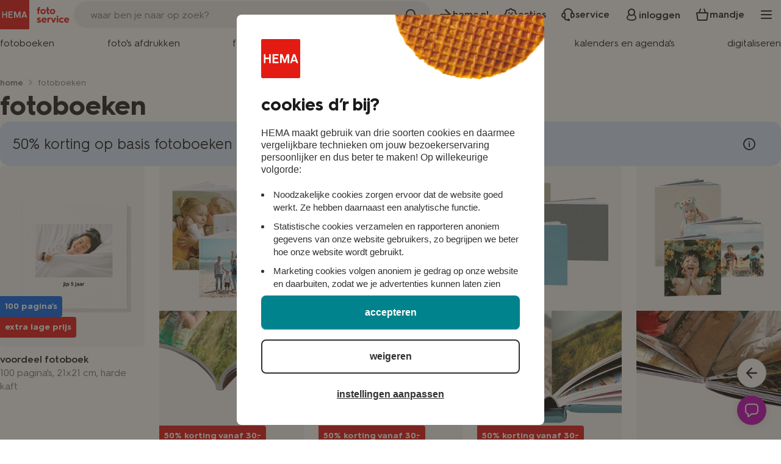

--- FILE ---
content_type: text/html; charset=utf-8
request_url: https://foto.hema.nl/fotoboek-maken/
body_size: 237850
content:

<!DOCTYPE html>
<html lang="nl">
<head>
    <meta charset="utf-8" />
    <meta name="viewport" content="width=device-width, initial-scale=1">
    <meta name="format-detection" content="telephone=no">

    
    
    


    <link rel="shortcut icon" href="/favicon.ico" type="image/x-icon" />
    <script defer id="Cookiebot" src="https://consent.cookiebot.com/uc.js" data-cbid="5d669dd8-c5c3-41f9-9ca3-605ae23ba030" type="text/javascript"></script>

    

    <script>
    window.dataLayer = window.dataLayer || [];
    window.ojtag = function (e, d, u = null) {
        const wrapEcom = [
            "view_item",
            "view_item_list",
            "select_item",
            "view_promotion",
            "select_promotion",
            "add_to_cart",
            "remove_from_cart",
            "view_cart",
            "checkout_progress",
            "purchase"
        ]

        const data = wrapEcom.some(x => e === x) ? { ecommerce: d } : d

        dataLayer.push({
            event: e,
            ...data
        }); 
    }
    window.oj = {
        config: {
            intersecionRatio: .5,
            debug: false
        }
    }
</script>




    
<script>
    const getCookieStatus = () => {
        const status = localStorage.getItem("cookieConsentStatus");
        return status ?? "-1"
    }

    window.ojtag('page', { ...{"platform":"web","siteId":"008","viewportWidth":null,"environment":"production","country":"nl-NL","currency":"eur","pageType":"category"}, ...{"loginState":"0","userId":null,"meerHemaMember":"0","loyaltyId":null,"crId":null}, viewportWidth: window.innerWidth.toString(), shop: "photo", cookieConsentStatus: getCookieStatus()})
</script>




    <!-- Google Tag Manager -->
<script async defer>
    (function (w, d, s, l, i) {
        w[l] = w[l] || []; w[l].push({
            'gtm.start':
                new Date().getTime(), event: 'gtm.js'
        }); var f = d.getElementsByTagName(s)[0],
            j = d.createElement(s), dl = l != 'dataLayer' ? '&l=' + l : ''; j.async = true; j.src =
                '//www.googletagmanager.com/gtm.js?id=' + i + dl; f.parentNode.insertBefore(j, f);
    })(window, document, 'script', 'dataLayer', 'GTM-NVF9GF');
</script>





    
    
    <title>Fotoboek maken? Ga direct aan de slag - HEMA</title>
    <meta name="description" content="Online een fotoboek maken? Bij HEMA maak je fotoboeken met verschillende kaften en formaten. Bekijk de mogelijkheden op foto.hema.nl &gt;" />
    <link rel="canonical" href="https://foto.hema.nl/fotoboek-maken/" />

        <meta name="robots" content="index, follow">


    
    
    <meta property="og:locale" content="nl_NL" />
<meta property="og:type" content="website" />
<meta property="og:title" content="HEMA Foto - de grootste keuze uit fotoboeken" />
<meta property="og:description" content="Al je herinneringen bewaar je natuurlijk in een fotoboek. HEMA heeft het grootste assortiment van fotoboeken om jouw foto's de juiste uitstraling te geven. Je maakt een fotoboek heel makkelijk zelf met onze software." />
<meta property="og:url" content="https://foto.hema.nl/fotoboek-maken/" />
<meta property="og:site_name" content="hema.nl/foto" />
<meta property="og:image" content="" />

<meta name="twitter:card" content="summary_large_image" />
<meta name="twitter:title" content="HEMA Foto - de grootste keuze uit fotoboeken" />
<meta name="twitter:description" content="Al je herinneringen bewaar je natuurlijk in een fotoboek. HEMA heeft het grootste assortiment van fotoboeken om jouw foto's de juiste uitstraling te geven. Je maakt een fotoboek heel makkelijk zelf met onze software." />
<meta name="twitter:site" content="@hema" />
<meta name="twitter:domain" content="hema.nl/foto" />
<meta name="twitter:image:src" content="" />
<meta name="twitter:creator" content="@hema" />

<meta property="article:publisher" content="https://www.facebook.com/HEMA" />
<link rel="image_src" href="" />


    
    
        <link rel="alternate" hreflang="x-default" href="https://foto.hema.nl/fotoboek-maken/">
    <link rel="alternate" hreflang="nl-BE" href="https://foto.hema.be/fotoboek-maken/">
    <link rel="alternate" hreflang="fr-BE" href="https://foto.hema.be/fr/livres-photo/">
    <link rel="alternate" hreflang="nl-NL" href="https://foto.hema.nl/fotoboek-maken/">





    
    


    

    
    <link rel="preload" as="style" href="/Frontend/dist/vendor/vendor.min.css?v=638974183820000000">
    <link rel="preload" as="style" href="/FrontendWebpack/dist/mobileNavigation.bundle.css?v=639034752920000000">
    <link rel="preload" href="/FrontendWebpack/dist/app.bundle.css?v=639035516900000000" as="style" type="text/css" />
    
    <link rel="preload" as="font" crossorigin type="font/woff2" href="/FrontendWebpack/dist/assets/fonts/hema/HurmeHEMA-Bold.woff2" />
    <link rel="preload" as="font" crossorigin type="font/woff2" href="/FrontendWebpack/dist/assets/fonts/hema/HurmeHEMA-Regular.woff2" />
    <link rel="preload" as="font" crossorigin type="font/woff2" href="/FrontendWebpack/dist/assets/fonts/hema/HurmeHEMA-SemiBold.woff2" />
    <link rel="preload" as="font" crossorigin href="/FrontendWebpack/dist/assets/fonts/iconfont/HEMA-foto-icons.ttf" />

    <link href="/Frontend/dist/vendor/vendor.min.css?v=638974183820000000" rel="stylesheet" type="text/css" />
    <link href="/FrontendWebpack/dist/mobileNavigation.bundle.css?v=639034752920000000" rel="stylesheet" type="text/css" />
    <link rel="stylesheet" href="/FrontendWebpack/dist/app.bundle.css?v=639035516900000000" type="text/css" />

    
    <link rel="preload" as="script" href="/FrontendWebpack/dist/vendor.bundle.js?v=639034752920000000">
    <link rel="preload" as="script" href="/FrontendWebpack/dist/mobileNavigation.bundle.js?v=639034752920000000" />
    <link rel="preload" as="script" href="/FrontendWebpack/dist/mainNavigation.bundle.js?v=639034752920000000" />
    <link rel="preload" as="script" href="/FrontendWebpack/dist/app.bundle.js?v=639045128760000000" />
    <link rel="preload" as="script" href="/FrontendWebpack/dist/accountNavigation.bundle.js?v=639034752920000000" />
    <link rel="preload" as="script" href="/FrontendWebpack/dist/login.bundle.js?v=639035516900000000" />
    <link rel="preload" as="script" href="/FrontendWebpack/dist/search.bundle.js?v=639034752920000000" />


    <script>window["culture"] = "nl-NL"</script>

    <script type="text/javascript">
    var GTM_CUSTOMER = {"loginState":"0","userId":null,"meerHemaMember":"0","loyaltyId":null,"crId":null}
</script>



    <script>
    function decodeHtml(html) {
        var txt = document.createElement("textarea");
        txt.innerHTML = html;
        return txt.value;
    }
    function execTracking(...fns) {
        for (fn of fns) {
            try {
                const f = decodeHtml(fn)
                console.log("exec: ", f)
                new Function(`'use strict'; ${f};`)()
            } catch (err) {
                console.error(err, `func: ${f}`)
            }
        }
    }
</script>
</head>

<body class="nl-NL">
    <noscript>
    <iframe src="//www.googletagmanager.com/ns.html?id=GTM-NVF9GF"
            height="0" width="0" style="display:none;visibility:hidden">
    </iframe>
</noscript>


    <div class="page-wrapper" tabindex="0">
        
    

<a href="#main-content" class="skip-link btn-secondary">ga naar de inhoud</a>
<header class="header" id="page-header">
    <div class="container">
        <div class="header-top">
            <a class="header-logo" href="/" title="home fotoservice">
                    <img width="121" height="48" loading="eager" src="/FrontendWebpack/dist/assets/logo/hema-logo.svg" alt="HEMA logo" />
            </a>

            <div data-m-search class="search-component">
                <div class="search-component">
                    <div class="search-bar">
                        <div class="input-container">
                            
                            <input type="text" class="input" aria-label="search" placeholder="Waar ben je naar op zoek?">
                            <div class="search-icon">
                                <svg width="24" height="24" viewBox="0 0 24 24" fill="none" xmlns="http://www.w3.org/2000/svg" aria-hidden="true" focusable="false">
<path fill-rule="evenodd" clip-rule="evenodd" d="M17.1688 15.7695C19.5854 12.6643 19.3666 8.17258 16.5124 5.31837C13.4213 2.22721 8.40952 2.22721 5.31837 5.31837C2.22721 8.40952 2.22721 13.4213 5.31837 16.5124C8.17258 19.3666 12.6643 19.5854 15.7695 17.1688L19.3109 20.7102C19.6973 21.0966 20.3238 21.0966 20.7102 20.7102C21.0966 20.3238 21.0966 19.6973 20.7102 19.3109L17.1688 15.7695ZM15.1132 6.71762C17.4315 9.03599 17.4315 12.7948 15.1132 15.1132C12.7948 17.4315 9.03599 17.4315 6.71762 15.1132C4.39926 12.7948 4.39926 9.03599 6.71762 6.71762C9.03599 4.39926 12.7948 4.39926 15.1132 6.71762Z" fill="currentColor"/>
</svg>

                            </div>
                        </div>
                    </div>
                </div>
                <div class="search-component">
                    <button class="trigger" type="button" aria-label="search">
                        <svg width="24" height="24" viewBox="0 0 24 24" fill="none" xmlns="http://www.w3.org/2000/svg" aria-hidden="true" focusable="false">
<path fill-rule="evenodd" clip-rule="evenodd" d="M17.1688 15.7695C19.5854 12.6643 19.3666 8.17258 16.5124 5.31837C13.4213 2.22721 8.40952 2.22721 5.31837 5.31837C2.22721 8.40952 2.22721 13.4213 5.31837 16.5124C8.17258 19.3666 12.6643 19.5854 15.7695 17.1688L19.3109 20.7102C19.6973 21.0966 20.3238 21.0966 20.7102 20.7102C21.0966 20.3238 21.0966 19.6973 20.7102 19.3109L17.1688 15.7695ZM15.1132 6.71762C17.4315 9.03599 17.4315 12.7948 15.1132 15.1132C12.7948 17.4315 9.03599 17.4315 6.71762 15.1132C4.39926 12.7948 4.39926 9.03599 6.71762 6.71762C9.03599 4.39926 12.7948 4.39926 15.1132 6.71762Z" fill="currentColor"/>
</svg>

                    </button>
                </div>
            </div>

            <nav class="sub-navigation">
                <ul>
                    <li><a href="https://www.hema.nl/" class="sub-item"> <i class="icon"><svg width="24" height="24" viewBox="0 0 24 24" fill="none" xmlns="http://www.w3.org/2000/svg" aria-hidden="true" focusable="false">
<path d="M4.15514 13.1802H17.0581L11.421 18.9687C10.9705 19.4313 10.9705 20.1904 11.421 20.653C11.8715 21.1157 12.5992 21.1157 13.0497 20.653L20.6621 12.8362C21.1126 12.3736 21.1126 11.6264 20.6621 11.1638L13.0497 3.34695C12.5992 2.88435 11.8715 2.88435 11.421 3.34695C10.9705 3.80956 10.9705 4.55684 11.421 5.01944L17.0581 10.8079H4.15514C3.51981 10.8079 3 11.3417 3 11.9941C3 12.6465 3.51981 13.1802 4.15514 13.1802Z" fill="currentColor"/>
</svg>
</i><span>hema.nl</span></a></li>
                    <li><a href="/acties/" class="sub-item"><i class="icon"><svg width="24" height="24" viewBox="0 0 24 24" fill="none" xmlns="http://www.w3.org/2000/svg" aria-hidden="true" focusable="false">
<path fill-rule="evenodd" clip-rule="evenodd" d="M13.0522 4.05487L12.7306 3.71073C12.3353 3.28783 11.6647 3.28783 11.2694 3.71073L10.9478 4.05487C9.9621 5.10951 8.56871 5.68667 7.12598 5.63791L6.65521 5.622C6.07668 5.60245 5.60245 6.07668 5.622 6.65521L5.63791 7.12598C5.68667 8.56871 5.10951 9.9621 4.05487 10.9478L3.71073 11.2694C3.28783 11.6647 3.28783 12.3353 3.71073 12.7306L4.05487 13.0522C5.10951 14.0379 5.68667 15.4313 5.63791 16.874L5.622 17.3448C5.60245 17.9233 6.07668 18.3976 6.65521 18.378L7.12598 18.3621C8.56871 18.3134 9.96211 18.8905 10.9478 19.9452L11.2694 20.2893C11.6647 20.7122 12.3353 20.7122 12.7306 20.2893L13.0522 19.9452C14.0379 18.8905 15.4313 18.3134 16.874 18.3621L17.3448 18.378C17.9233 18.3976 18.3976 17.9233 18.378 17.3448L18.3621 16.874C18.3134 15.4313 18.8905 14.0379 19.9452 13.0522L20.2893 12.7306C20.7122 12.3353 20.7122 11.6647 20.2893 11.2694L19.9452 10.9478C18.8905 9.9621 18.3134 8.56871 18.3621 7.12598L18.378 6.65521C18.3976 6.07668 17.9233 5.60245 17.3448 5.622L16.874 5.63791C15.4313 5.68667 14.0379 5.10951 13.0522 4.05487ZM14.1918 2.34509C13.006 1.07637 10.994 1.07638 9.80825 2.34509L9.48662 2.68923C8.89521 3.32201 8.05917 3.66831 7.19353 3.63906L6.72276 3.62315C4.98718 3.56449 3.56449 4.98718 3.62315 6.72276L3.63906 7.19353C3.66831 8.05917 3.32201 8.89521 2.68923 9.48662L2.34509 9.80825C1.07637 10.994 1.07638 13.006 2.34509 14.1918L2.68923 14.5134C3.32201 15.1048 3.66831 15.9409 3.63906 16.8065L3.62315 17.2773C3.56449 19.0128 4.98718 20.4355 6.72276 20.3769L7.19353 20.361C8.05917 20.3317 8.89521 20.678 9.48662 21.3108L9.80825 21.6549C10.994 22.9236 13.006 22.9236 14.1918 21.6549L14.5134 21.3108C15.1048 20.678 15.9409 20.3317 16.8065 20.361L17.2773 20.3769C19.0128 20.4355 20.4355 19.0128 20.3769 17.2773L20.361 16.8065C20.3317 15.9409 20.678 15.1048 21.3108 14.5134L21.6549 14.1918C22.9236 13.006 22.9236 10.994 21.6549 9.80825L21.3108 9.48662C20.678 8.89521 20.3317 8.05917 20.361 7.19353L20.3769 6.72276C20.4355 4.98718 19.0128 3.56449 17.2773 3.62315L16.8065 3.63906C15.9409 3.66831 15.1048 3.32201 14.5134 2.68923L14.1918 2.34509Z" fill="currentColor"/>
<path d="M14.4254 8.32348C14.759 7.98984 15.2999 7.98984 15.6336 8.32348C15.9672 8.65713 15.9672 9.19807 15.6336 9.53171L9.59249 15.5728C9.25885 15.9065 8.71791 15.9065 8.38427 15.5728C8.05063 15.2392 8.05063 14.6983 8.38427 14.3646L14.4254 8.32348Z" fill="currentColor"/>
<path d="M15.6247 15.6247C15.1242 16.1251 14.3128 16.1251 13.8123 15.6247C13.3119 15.1242 13.3119 14.3128 13.8123 13.8123C14.3128 13.3118 15.1242 13.3118 15.6247 13.8123C16.1251 14.3128 16.1251 15.1242 15.6247 15.6247Z" fill="currentColor"/>
<path d="M10.1877 10.1877C9.68721 10.6882 8.87581 10.6882 8.37535 10.1877C7.87489 9.68722 7.87489 8.87581 8.37535 8.37535C8.87581 7.87488 9.68721 7.87488 10.1877 8.37535C10.6881 8.87581 10.6881 9.68722 10.1877 10.1877Z" fill="currentColor"/>
</svg>
</i><span>acties</span></a></li>
                    <li><a href="/klantenservice/veelgestelde-vragen/" class="sub-item"><i class="icon"><svg width="24" height="24" viewBox="0 0 24 24" fill="none" xmlns="http://www.w3.org/2000/svg" aria-hidden="true" focusable="false">
<path d="M15 20.5C15 21.6046 14.1046 22.5 13 22.5C11.8954 22.5 11 21.6046 11 20.5C11 19.3954 11.8954 18.5 13 18.5C14.1046 18.5 15 19.3954 15 20.5Z" fill="currentColor"/>
<path fill-rule="evenodd" clip-rule="evenodd" d="M1 13C1 10.5147 3.01472 8.5 5.5 8.5H6.16667C7.17919 8.5 8 9.32081 8 10.3333V15.6667C8 16.6792 7.17919 17.5 6.16667 17.5H5.5C3.01472 17.5 1 15.4853 1 13ZM5.5 10.5C4.11929 10.5 3 11.6193 3 13C3 14.3807 4.11929 15.5 5.5 15.5H6V10.5H5.5Z" fill="currentColor"/>
<path fill-rule="evenodd" clip-rule="evenodd" d="M10 19.5C8.34315 19.5 7 18.1569 7 16.5H5C5 19.2614 7.23858 21.5 10 21.5H12C12.5523 21.5 13 21.0523 13 20.5C13 19.9477 12.5523 19.5 12 19.5H10Z" fill="currentColor"/>
<path fill-rule="evenodd" clip-rule="evenodd" d="M23 13C23 10.5147 20.9853 8.5 18.5 8.5H17.8333C16.8208 8.5 16 9.32081 16 10.3333V15.6667C16 16.6792 16.8208 17.5 17.8333 17.5H18.5C20.9853 17.5 23 15.4853 23 13ZM18.5 10.5C19.8807 10.5 21 11.6193 21 13C21 14.3807 19.8807 15.5 18.5 15.5H18V10.5H18.5Z" fill="currentColor"/>
<path fill-rule="evenodd" clip-rule="evenodd" d="M12 3.5C8.68629 3.5 6 6.18629 6 9.5H4C4 5.08172 7.58172 1.5 12 1.5C16.4183 1.5 20 5.08172 20 9.5H18C18 6.18629 15.3137 3.5 12 3.5Z" fill="currentColor"/>
</svg>
</i><span>service</span></a></li>

                        <li class="mobile login">
                            <div data-m-login-flyout>
                                <input type="hidden" name="name" value='{"btnText": "inloggen", "token": "8-Xjm-TsQphqkK32L-YJW4tb0k3jHaXyibD3gmX05wDorCL3occ-1MFG4CFigL6fEpUPoOKP9EHSjI-Ug5aoLphsJvWzDa6tbAybwzxFbCSw9Ny9spvZ7aNtWCMZ_SmWzJfchuAyvRPPEkgB17Rkrg2", "loginUrl": "/nl-NL/CustomerService/Sso/", "registerUrl": "/nl-NL/CustomerService/CheckEmailAlreadyExists/", "skipRedirect": true}' />
                                <button class="sub-item">
                                    <i class="icon"><svg width="24" height="24" viewBox="0 0 24 24" fill="none" xmlns="http://www.w3.org/2000/svg" aria-hidden="true" focusable="false">
<path fill-rule="evenodd" clip-rule="evenodd" d="M16.761 11.6519C17.5381 10.6404 18 9.37414 18 8C18 4.68629 15.3137 2 12 2C8.68629 2 6 4.68629 6 8C6 9.37414 6.46194 10.6404 7.239 11.6519C5.27372 13.0817 4 15.2353 4 17.1306C4 20.3089 8.05231 22 12.4706 22C16.8889 22 20 20.3089 20 17.1306C20 15.2353 18.7263 13.0817 16.761 11.6519ZM15.4151 12.9339C14.4458 13.6061 13.2689 14 12 14C10.7311 14 9.55417 13.6061 8.58486 12.9339C8.21164 13.1752 7.86295 13.4507 7.54481 13.7525C6.33911 14.8963 5.77778 16.2094 5.77778 17.1306C5.77778 17.755 6.1368 18.4646 7.38172 19.1168C8.62572 19.7685 10.4462 20.1612 12.4706 20.1612C14.4984 20.1612 16.0261 19.767 16.9819 19.1777C17.8599 18.6363 18.2222 17.9747 18.2222 17.1306C18.2222 16.2094 17.6609 14.8963 16.4552 13.7525C16.1371 13.4507 15.7884 13.1752 15.4151 12.9339ZM16 8C16 10.2091 14.2091 12 12 12C9.79086 12 8 10.2091 8 8C8 5.79086 9.79086 4 12 4C14.2091 4 16 5.79086 16 8Z" fill="currentColor"/>
</svg>
</i>
                                    <span>inloggen</span>
                                </button>
                            </div>
                        </li>

                    <li class="mobile basket">
                        <a href="/winkelmandje/" class="sub-item" aria-label="Link naar winkelwagen">
                            <i class="icon"><svg width="24" height="24" viewBox="0 0 24 24" fill="none" xmlns="http://www.w3.org/2000/svg" aria-hidden="true" focusable="false">
<path fill-rule="evenodd" clip-rule="evenodd" d="M9.35894 2.06665C9.87442 2.26491 10.1316 2.8435 9.93331 3.35897L8.14839 7.99976H15.8515L14.0666 3.35897C13.8684 2.8435 14.1255 2.26491 14.641 2.06665C15.1565 1.86839 15.7351 2.12554 15.9333 2.64102L17.9333 7.84102C17.9535 7.89343 17.9689 7.9465 17.9799 7.99976H20.21C21.2291 7.99976 22.1472 8.84196 21.9816 9.98674L20.4897 20.2991C20.3427 21.3157 19.411 21.9998 18.4661 21.9998H5.53425C4.58864 21.9998 3.65652 21.3079 3.51059 20.2991L2.01877 9.98674C1.8529 8.84017 2.75697 7.99976 3.79031 7.99976H6.02006C6.03101 7.9465 6.04646 7.89343 6.06662 7.84102L8.06662 2.64102C8.26488 2.12554 8.84347 1.86839 9.35894 2.06665ZM5.4847 19.9763L4.04147 9.99976H19.9589L18.5152 19.979C18.507 19.9856 18.4967 19.9915 18.4861 19.9954C18.4757 19.9992 18.4687 19.9998 18.4661 19.9998H5.53425C5.53427 19.9998 5.52858 19.9997 5.51803 19.9958C5.50711 19.9917 5.49569 19.9853 5.48618 19.9775L5.4847 19.9763Z" fill="currentColor"/>
</svg>
</i>
                            <span>mandje</span>
                        </a>
                    </li>
                    <li class="mobile">
                        <div data-m-mobile-navigation>
                            <input type="hidden" name="name" value='{&quot;allInTranslation&quot;:&quot;alles in&quot;,&quot;mobileNavigationItems&quot;:[{&quot;title&quot;:&quot;fotoboeken&quot;,&quot;link&quot;:{&quot;name&quot;:&quot;fotoboeken&quot;,&quot;url&quot;:&quot;/fotoboek-maken/&quot;,&quot;openInNewTab&quot;:false},&quot;items&quot;:[{&quot;title&quot;:&quot;voordeel fotoboek&quot;,&quot;link&quot;:{&quot;name&quot;:&quot;voordeel fotoboek&quot;,&quot;url&quot;:&quot;/fotoboek-maken/voordeel-fotoboek/&quot;,&quot;openInNewTab&quot;:false},&quot;items&quot;:null,&quot;icon&quot;:null},{&quot;title&quot;:&quot;fotoboek basis - zachte kaft&quot;,&quot;link&quot;:{&quot;name&quot;:&quot;fotoboek basis - zachte kaft&quot;,&quot;url&quot;:&quot;/fotoboek-maken/fotoboek-basis-zachte-kaft/&quot;,&quot;openInNewTab&quot;:false},&quot;items&quot;:null,&quot;icon&quot;:null},{&quot;title&quot;:&quot;fotoboek basis - harde kaft&quot;,&quot;link&quot;:{&quot;name&quot;:&quot;fotoboek basis - harde kaft&quot;,&quot;url&quot;:&quot;/fotoboek-maken/fotoboek-basis-harde-kaft/&quot;,&quot;openInNewTab&quot;:false},&quot;items&quot;:null,&quot;icon&quot;:null},{&quot;title&quot;:&quot;fotoboek luxe - zachte kaft&quot;,&quot;link&quot;:{&quot;name&quot;:&quot;fotoboek luxe - zachte kaft&quot;,&quot;url&quot;:&quot;/fotoboek-maken/fotoboek-luxe-zachte-kaft/&quot;,&quot;openInNewTab&quot;:false},&quot;items&quot;:null,&quot;icon&quot;:null},{&quot;title&quot;:&quot;fotoboek luxe - harde kaft&quot;,&quot;link&quot;:{&quot;name&quot;:&quot;fotoboek luxe - harde kaft&quot;,&quot;url&quot;:&quot;/fotoboek-maken/fotoboek-luxe-harde-kaft/&quot;,&quot;openInNewTab&quot;:false},&quot;items&quot;:null,&quot;icon&quot;:null},{&quot;title&quot;:&quot;fotoboek basis - linnen kaft&quot;,&quot;link&quot;:{&quot;name&quot;:&quot;fotoboek basis - linnen kaft&quot;,&quot;url&quot;:&quot;/fotoboek-maken/fotoboek-basis-linnen-kaft/&quot;,&quot;openInNewTab&quot;:false},&quot;items&quot;:null,&quot;icon&quot;:null},{&quot;title&quot;:&quot;pocketfotoboekje luxe&quot;,&quot;link&quot;:{&quot;name&quot;:&quot;pocketfotoboekje luxe&quot;,&quot;url&quot;:&quot;/fotoboek-maken/pocket-fotoboekje/&quot;,&quot;openInNewTab&quot;:false},&quot;items&quot;:null,&quot;icon&quot;:null},{&quot;title&quot;:&quot;ringbandboekje&quot;,&quot;link&quot;:{&quot;name&quot;:&quot;ringbandboekje&quot;,&quot;url&quot;:&quot;/fotoboek-maken/ringbandboekje/&quot;,&quot;openInNewTab&quot;:false},&quot;items&quot;:null,&quot;icon&quot;:null},{&quot;title&quot;:&quot;ringbandboekje met venster&quot;,&quot;link&quot;:{&quot;name&quot;:&quot;ringbandboekje met venster&quot;,&quot;url&quot;:&quot;/fotoboek-maken/blockbooks/&quot;,&quot;openInNewTab&quot;:false},&quot;items&quot;:null,&quot;icon&quot;:null},{&quot;title&quot;:&quot;ringbandboekje met doorkijkje&quot;,&quot;link&quot;:{&quot;name&quot;:&quot;ringbandboekje met doorkijkje&quot;,&quot;url&quot;:&quot;/fotoboek-maken/hallo-herinnering/&quot;,&quot;openInNewTab&quot;:false},&quot;items&quot;:null,&quot;icon&quot;:null},{&quot;title&quot;:&quot;fotoboekje met nietjes&quot;,&quot;link&quot;:{&quot;name&quot;:&quot;fotoboekje met nietjes&quot;,&quot;url&quot;:&quot;/fotoboek-maken/fotoboekje-met-nietjes/&quot;,&quot;openInNewTab&quot;:false},&quot;items&quot;:null,&quot;icon&quot;:null},{&quot;title&quot;:&quot;set losse fotobladen&quot;,&quot;link&quot;:{&quot;name&quot;:&quot;set losse fotobladen&quot;,&quot;url&quot;:&quot;/fotoboek-maken/set-losse-fotobladen/&quot;,&quot;openInNewTab&quot;:false},&quot;items&quot;:null,&quot;icon&quot;:null}],&quot;icon&quot;:&quot;fotoboeken&quot;},{&quot;title&quot;:&quot;foto&#39;s afdrukken&quot;,&quot;link&quot;:{&quot;name&quot;:&quot;foto&#39;s afdrukken&quot;,&quot;url&quot;:&quot;/fotos-afdrukken/&quot;,&quot;openInNewTab&quot;:false},&quot;items&quot;:[{&quot;title&quot;:&quot;foto snelservice&quot;,&quot;link&quot;:{&quot;name&quot;:&quot;foto snelservice&quot;,&quot;url&quot;:&quot;/fotos-afdrukken/snelservice/&quot;,&quot;openInNewTab&quot;:false},&quot;items&quot;:null,&quot;icon&quot;:null},{&quot;title&quot;:&quot;foto meerdagenservice&quot;,&quot;link&quot;:{&quot;name&quot;:&quot;foto meerdagenservice&quot;,&quot;url&quot;:&quot;https://foto.hema.nl/fotos-afdrukken/meerdagenservice/&quot;,&quot;openInNewTab&quot;:false},&quot;items&quot;:null,&quot;icon&quot;:null},{&quot;title&quot;:&quot;fotorolletje ontwikkelen&quot;,&quot;link&quot;:{&quot;name&quot;:&quot;fotorolletje ontwikkelen&quot;,&quot;url&quot;:&quot;https://foto.hema.nl/analoog/&quot;,&quot;openInNewTab&quot;:false},&quot;items&quot;:null,&quot;icon&quot;:null},{&quot;title&quot;:&quot;wegwerpcamera ontwikkelen&quot;,&quot;link&quot;:{&quot;name&quot;:&quot;wegwerpcamera ontwikkelen&quot;,&quot;url&quot;:&quot;https://foto.hema.nl/analoog/&quot;,&quot;openInNewTab&quot;:false},&quot;items&quot;:null,&quot;icon&quot;:null},{&quot;title&quot;:&quot;vergrotingen en posters&quot;,&quot;link&quot;:{&quot;name&quot;:&quot;vergrotingen en posters&quot;,&quot;url&quot;:&quot;https://foto.hema.nl/posters-en-vergrotingen/&quot;,&quot;openInNewTab&quot;:false},&quot;items&quot;:null,&quot;icon&quot;:null},{&quot;title&quot;:&quot;30 foto’s met frame&quot;,&quot;link&quot;:{&quot;name&quot;:&quot;30 foto’s met frame&quot;,&quot;url&quot;:&quot;/fotocadeaus/decoratie/fotolijst-box/&quot;,&quot;openInNewTab&quot;:false},&quot;items&quot;:null,&quot;icon&quot;:null},{&quot;title&quot;:&quot;foto in lijst&quot;,&quot;link&quot;:{&quot;name&quot;:&quot;foto in lijst&quot;,&quot;url&quot;:&quot;/fotos-afdrukken/foto-in-lijst/&quot;,&quot;openInNewTab&quot;:false},&quot;items&quot;:null,&quot;icon&quot;:null},{&quot;title&quot;:&quot;poster in lijst&quot;,&quot;link&quot;:{&quot;name&quot;:&quot;poster in lijst&quot;,&quot;url&quot;:&quot;/wanddecoratie/poster-in-lijst/&quot;,&quot;openInNewTab&quot;:false},&quot;items&quot;:null,&quot;icon&quot;:null},{&quot;title&quot;:&quot;fotostrips&quot;,&quot;link&quot;:{&quot;name&quot;:&quot;fotostrips&quot;,&quot;url&quot;:&quot;/fotos-afdrukken/fotostrip/&quot;,&quot;openInNewTab&quot;:false},&quot;items&quot;:null,&quot;icon&quot;:null},{&quot;title&quot;:&quot;fotostickers&quot;,&quot;link&quot;:{&quot;name&quot;:&quot;fotostickers&quot;,&quot;url&quot;:&quot;/fotocadeaus/school-en-kantoor/fotostickers/&quot;,&quot;openInNewTab&quot;:false},&quot;items&quot;:null,&quot;icon&quot;:null},{&quot;title&quot;:&quot;instant foto&#39;s&quot;,&quot;link&quot;:{&quot;name&quot;:&quot;instant foto&#39;s&quot;,&quot;url&quot;:&quot;/fotos-afdrukken/instant/&quot;,&quot;openInNewTab&quot;:false},&quot;items&quot;:null,&quot;icon&quot;:null},{&quot;title&quot;:&quot;retro foto&#39;s&quot;,&quot;link&quot;:{&quot;name&quot;:&quot;retro foto&#39;s&quot;,&quot;url&quot;:&quot;/fotos-afdrukken/retro-style/&quot;,&quot;openInNewTab&quot;:false},&quot;items&quot;:null,&quot;icon&quot;:null},{&quot;title&quot;:&quot;square foto&#39;s&quot;,&quot;link&quot;:{&quot;name&quot;:&quot;square foto&#39;s&quot;,&quot;url&quot;:&quot;/fotos-afdrukken/square/&quot;,&quot;openInNewTab&quot;:false},&quot;items&quot;:null,&quot;icon&quot;:null},{&quot;title&quot;:&quot;stretch foto&#39;s&quot;,&quot;link&quot;:{&quot;name&quot;:&quot;stretch foto&#39;s&quot;,&quot;url&quot;:&quot;/fotos-afdrukken/stretch/&quot;,&quot;openInNewTab&quot;:false},&quot;items&quot;:null,&quot;icon&quot;:null}],&quot;icon&quot;:&quot;afdrukken&quot;},{&quot;title&quot;:&quot;fotocadeaus&quot;,&quot;link&quot;:{&quot;name&quot;:&quot;fotocadeaus&quot;,&quot;url&quot;:&quot;/fotocadeaus/&quot;,&quot;openInNewTab&quot;:false},&quot;items&quot;:[{&quot;title&quot;:&quot;knuffels met eigen naam&quot;,&quot;link&quot;:{&quot;name&quot;:&quot;knuffels met eigen naam&quot;,&quot;url&quot;:&quot;/fotocadeaus/knuffels/&quot;,&quot;openInNewTab&quot;:false},&quot;items&quot;:null,&quot;icon&quot;:null},{&quot;title&quot;:&quot;mok bedrukken&quot;,&quot;link&quot;:{&quot;name&quot;:&quot;mok bedrukken&quot;,&quot;url&quot;:&quot;/fotocadeaus/mok-bedrukken/&quot;,&quot;openInNewTab&quot;:false},&quot;items&quot;:null,&quot;icon&quot;:null},{&quot;title&quot;:&quot;glazen graveren&quot;,&quot;link&quot;:{&quot;name&quot;:&quot;glazen graveren&quot;,&quot;url&quot;:&quot;/fotocadeaus/glazen-graveren/&quot;,&quot;openInNewTab&quot;:false},&quot;items&quot;:null,&quot;icon&quot;:null},{&quot;title&quot;:&quot;puzzels en spellen&quot;,&quot;link&quot;:{&quot;name&quot;:&quot;puzzels en spellen&quot;,&quot;url&quot;:&quot;https://foto.hema.nl/fotocadeaus/fotopuzzels-en-spellen/&quot;,&quot;openInNewTab&quot;:false},&quot;items&quot;:null,&quot;icon&quot;:null},{&quot;title&quot;:&quot;koektrommels&quot;,&quot;link&quot;:{&quot;name&quot;:&quot;koektrommels&quot;,&quot;url&quot;:&quot;/fotocadeaus/koektrommels/&quot;,&quot;openInNewTab&quot;:false},&quot;items&quot;:null,&quot;icon&quot;:null},{&quot;title&quot;:&quot;sleutelhangers&quot;,&quot;link&quot;:{&quot;name&quot;:&quot;sleutelhangers&quot;,&quot;url&quot;:&quot;/fotocadeaus/sleutelhangers/&quot;,&quot;openInNewTab&quot;:false},&quot;items&quot;:null,&quot;icon&quot;:null},{&quot;title&quot;:&quot;school en kantoor&quot;,&quot;link&quot;:{&quot;name&quot;:&quot;school en kantoor&quot;,&quot;url&quot;:&quot;/fotocadeaus/school-en-kantoor/&quot;,&quot;openInNewTab&quot;:false},&quot;items&quot;:null,&quot;icon&quot;:null},{&quot;title&quot;:&quot;boeken voor kinderen&quot;,&quot;link&quot;:{&quot;name&quot;:&quot;boeken voor kinderen&quot;,&quot;url&quot;:&quot;https://foto.hema.nl/fotocadeaus/persoonlijke-leesboekjes/&quot;,&quot;openInNewTab&quot;:false},&quot;items&quot;:null,&quot;icon&quot;:null},{&quot;title&quot;:&quot;boeken voor volwassenen&quot;,&quot;link&quot;:{&quot;name&quot;:&quot;boeken voor volwassenen&quot;,&quot;url&quot;:&quot;/fotocadeaus/boeken-voor-volwassenen/&quot;,&quot;openInNewTab&quot;:false},&quot;items&quot;:null,&quot;icon&quot;:null},{&quot;title&quot;:&quot;op tafel&quot;,&quot;link&quot;:{&quot;name&quot;:&quot;op tafel&quot;,&quot;url&quot;:&quot;/fotocadeaus/thuis-en-op-tafel/&quot;,&quot;openInNewTab&quot;:false},&quot;items&quot;:null,&quot;icon&quot;:null},{&quot;title&quot;:&quot;decoratie&quot;,&quot;link&quot;:{&quot;name&quot;:&quot;decoratie&quot;,&quot;url&quot;:&quot;/fotocadeaus/decoratie/&quot;,&quot;openInNewTab&quot;:false},&quot;items&quot;:null,&quot;icon&quot;:null},{&quot;title&quot;:&quot;kleding en textiel&quot;,&quot;link&quot;:{&quot;name&quot;:&quot;kleding en textiel&quot;,&quot;url&quot;:&quot;/fotocadeaus/foto-op-tas-en-textiel/&quot;,&quot;openInNewTab&quot;:false},&quot;items&quot;:null,&quot;icon&quot;:null},{&quot;title&quot;:&quot;wijn, bier en chocolade&quot;,&quot;link&quot;:{&quot;name&quot;:&quot;wijn, bier en chocolade&quot;,&quot;url&quot;:&quot;https://foto.hema.nl/fotocadeaus/cadeaupakketten/&quot;,&quot;openInNewTab&quot;:false},&quot;items&quot;:null,&quot;icon&quot;:null},{&quot;title&quot;:&quot;chocolade&quot;,&quot;link&quot;:{&quot;name&quot;:&quot;chocolade&quot;,&quot;url&quot;:&quot;/fotocadeaus/chocolade/&quot;,&quot;openInNewTab&quot;:false},&quot;items&quot;:null,&quot;icon&quot;:null},{&quot;title&quot;:&quot;inpakken&quot;,&quot;link&quot;:{&quot;name&quot;:&quot;inpakken&quot;,&quot;url&quot;:&quot;/fotocadeaus/inpakken/&quot;,&quot;openInNewTab&quot;:false},&quot;items&quot;:null,&quot;icon&quot;:null}],&quot;icon&quot;:&quot;fotocadeaus&quot;},{&quot;title&quot;:&quot;wanddecoratie&quot;,&quot;link&quot;:{&quot;name&quot;:&quot;wanddecoratie&quot;,&quot;url&quot;:&quot;/wanddecoratie/&quot;,&quot;openInNewTab&quot;:false},&quot;items&quot;:[{&quot;title&quot;:&quot;foto op canvas&quot;,&quot;link&quot;:{&quot;name&quot;:&quot;foto op canvas&quot;,&quot;url&quot;:&quot;/wanddecoratie/canvas/foto-op-canvas/&quot;,&quot;openInNewTab&quot;:false},&quot;items&quot;:null,&quot;icon&quot;:null},{&quot;title&quot;:&quot;foto op canvas met lijst&quot;,&quot;link&quot;:{&quot;name&quot;:&quot;foto op canvas met lijst&quot;,&quot;url&quot;:&quot;/wanddecoratie/canvas/canvas-met-lijst/&quot;,&quot;openInNewTab&quot;:false},&quot;items&quot;:null,&quot;icon&quot;:null},{&quot;title&quot;:&quot;foto op aluminium&quot;,&quot;link&quot;:{&quot;name&quot;:&quot;foto op aluminium&quot;,&quot;url&quot;:&quot;/wanddecoratie/aluminium/foto-op-aluminium/&quot;,&quot;openInNewTab&quot;:false},&quot;items&quot;:null,&quot;icon&quot;:null},{&quot;title&quot;:&quot;foto op plexiglas&quot;,&quot;link&quot;:{&quot;name&quot;:&quot;foto op plexiglas&quot;,&quot;url&quot;:&quot;/wanddecoratie/plexiglas/foto-op-plexiglas/&quot;,&quot;openInNewTab&quot;:false},&quot;items&quot;:null,&quot;icon&quot;:null},{&quot;title&quot;:&quot;foto op kunststof&quot;,&quot;link&quot;:{&quot;name&quot;:&quot;foto op kunststof&quot;,&quot;url&quot;:&quot;/wanddecoratie/kunststof/foto-op-kunststof/&quot;,&quot;openInNewTab&quot;:false},&quot;items&quot;:null,&quot;icon&quot;:null},{&quot;title&quot;:&quot;foto op tuinposter&quot;,&quot;link&quot;:{&quot;name&quot;:&quot;foto op tuinposter&quot;,&quot;url&quot;:&quot;/wanddecoratie/tuinposter/foto-op-tuinposter/&quot;,&quot;openInNewTab&quot;:false},&quot;items&quot;:null,&quot;icon&quot;:null},{&quot;title&quot;:&quot;foto in lijst&quot;,&quot;link&quot;:{&quot;name&quot;:&quot;foto in lijst&quot;,&quot;url&quot;:&quot;/fotos-afdrukken/foto-in-lijst/&quot;,&quot;openInNewTab&quot;:false},&quot;items&quot;:null,&quot;icon&quot;:null},{&quot;title&quot;:&quot;poster in lijst&quot;,&quot;link&quot;:{&quot;name&quot;:&quot;poster in lijst&quot;,&quot;url&quot;:&quot;/wanddecoratie/poster-in-lijst/&quot;,&quot;openInNewTab&quot;:false},&quot;items&quot;:null,&quot;icon&quot;:null},{&quot;title&quot;:&quot;vergrotingen en posters&quot;,&quot;link&quot;:{&quot;name&quot;:&quot;vergrotingen en posters&quot;,&quot;url&quot;:&quot;/posters-en-vergrotingen/&quot;,&quot;openInNewTab&quot;:false},&quot;items&quot;:null,&quot;icon&quot;:null}],&quot;icon&quot;:&quot;wanddecoratie&quot;},{&quot;title&quot;:&quot;wenskaarten&quot;,&quot;link&quot;:{&quot;name&quot;:&quot;wenskaarten&quot;,&quot;url&quot;:&quot;https://wenskaarten.hema.nl/&quot;,&quot;openInNewTab&quot;:false},&quot;items&quot;:[{&quot;title&quot;:&quot;wenskaarten&quot;,&quot;link&quot;:{&quot;name&quot;:&quot;wenskaarten&quot;,&quot;url&quot;:&quot;https://wenskaarten.hema.nl/&quot;,&quot;openInNewTab&quot;:false},&quot;items&quot;:null,&quot;icon&quot;:null},{&quot;title&quot;:&quot;geboortekaartjes&quot;,&quot;link&quot;:{&quot;name&quot;:&quot;geboortekaartjes&quot;,&quot;url&quot;:&quot;https://wenskaarten.hema.nl/geboortekaartjes&quot;,&quot;openInNewTab&quot;:false},&quot;items&quot;:null,&quot;icon&quot;:null},{&quot;title&quot;:&quot;kerstkaarten&quot;,&quot;link&quot;:{&quot;name&quot;:&quot;kerstkaarten&quot;,&quot;url&quot;:&quot;https://kerstkaarten.hema.nl/&quot;,&quot;openInNewTab&quot;:false},&quot;items&quot;:null,&quot;icon&quot;:null}],&quot;icon&quot;:&quot;wenskaarten&quot;},{&quot;title&quot;:&quot;kalenders en agenda&#39;s&quot;,&quot;link&quot;:{&quot;name&quot;:&quot;kalenders en agenda&#39;s&quot;,&quot;url&quot;:&quot;/fotocadeaus/kalenders-en-agenda-s/&quot;,&quot;openInNewTab&quot;:false},&quot;items&quot;:null,&quot;icon&quot;:null},{&quot;title&quot;:&quot;digitaliseren&quot;,&quot;link&quot;:{&quot;name&quot;:&quot;digitaliseren&quot;,&quot;url&quot;:&quot;/digitaliseren/&quot;,&quot;openInNewTab&quot;:false},&quot;items&quot;:null,&quot;icon&quot;:&quot;digitaal&quot;},{&quot;title&quot;:&quot;service&quot;,&quot;link&quot;:{&quot;name&quot;:&quot;service&quot;,&quot;url&quot;:&quot;/klantenservice/&quot;,&quot;openInNewTab&quot;:false},&quot;items&quot;:null,&quot;icon&quot;:&quot;service&quot;},{&quot;title&quot;:&quot;acties&quot;,&quot;link&quot;:{&quot;name&quot;:&quot;acties&quot;,&quot;url&quot;:&quot;/acties/&quot;,&quot;openInNewTab&quot;:false},&quot;items&quot;:null,&quot;icon&quot;:&quot;acties&quot;},{&quot;title&quot;:&quot;winkelen op hema.nl&quot;,&quot;link&quot;:{&quot;name&quot;:&quot;winkelen op hema.nl&quot;,&quot;url&quot;:&quot;https://www.hema.nl/&quot;,&quot;openInNewTab&quot;:true},&quot;items&quot;:null,&quot;icon&quot;:null}]}' />
                            <button class="sub-item hamburger-trigger">
                                <i class="icon"><svg width="24" height="24" viewBox="0 0 24 24" fill="none" xmlns="http://www.w3.org/2000/svg" aria-hidden="true" focusable="false">
<path fill-rule="evenodd" clip-rule="evenodd" d="M3 6C3 5.44772 3.44772 5 4 5H20C20.5523 5 21 5.44772 21 6C21 6.55228 20.5523 7 20 7H4C3.44772 7 3 6.55228 3 6ZM3 12C3 11.4477 3.44772 11 4 11H20C20.5523 11 21 11.4477 21 12C21 12.5523 20.5523 13 20 13H4C3.44772 13 3 12.5523 3 12ZM3 18C3 17.4477 3.44772 17 4 17H20C20.5523 17 21 17.4477 21 18C21 18.5523 20.5523 19 20 19H4C3.44772 19 3 18.5523 3 18Z" fill="currentColor"/>
</svg>
</i>
                            </button>
                        </div>
                    </li>
                </ul>
            </nav>
        </div>

            <div class="header-bottom">
                <div data-m-main-navigation>
                    <input type="hidden" name="name" value='[{&quot;title&quot;:&quot;fotoboeken&quot;,&quot;openInNewTab&quot;:false,&quot;url&quot;:&quot;/fotoboek-maken/&quot;,&quot;featuredItem&quot;:{&quot;title&quot;:&quot;fotoboeken&quot;,&quot;description&quot;:&quot;&lt;b&gt;voordeel fotoboek&lt;/b&gt;&lt;br&gt;\n100 pagina&#39;s voor een extra lage prijs&quot;,&quot;image&quot;:{&quot;id&quot;:&quot;d815a2fd-59d0-468b-9c9b-ee3e8dd7d46b&quot;,&quot;generatedNumericId&quot;:108159,&quot;height&quot;:680,&quot;width&quot;:680,&quot;tags&quot;:null,&quot;fileId&quot;:&quot;6ac34484-6ad3-4c75-b887-3ed873501f2a&quot;,&quot;file&quot;:null,&quot;folderId&quot;:&quot;281af3d3-c121-4a69-ae69-c5ccb21cbe2e&quot;,&quot;folderSortOrder&quot;:null,&quot;folder&quot;:null,&quot;oldId&quot;:null,&quot;translations&quot;:[{&quot;lcid&quot;:2067,&quot;title&quot;:&quot;Header_Menu_680x680_voordeelboek&quot;,&quot;altText&quot;:&quot;Header_Menu_680x680_voordeelboek&quot;,&quot;imageId&quot;:&quot;d815a2fd-59d0-468b-9c9b-ee3e8dd7d46b&quot;,&quot;id&quot;:&quot;3e312adf-5c81-48ce-a1e4-49edbc37e5fb&quot;},{&quot;lcid&quot;:2060,&quot;title&quot;:&quot;Header_Menu_680x680_voordeelboek&quot;,&quot;altText&quot;:&quot;Header_Menu_680x680_voordeelboek&quot;,&quot;imageId&quot;:&quot;d815a2fd-59d0-468b-9c9b-ee3e8dd7d46b&quot;,&quot;id&quot;:&quot;8dd44b3d-ee39-49ac-af5e-7b670a404bc5&quot;},{&quot;lcid&quot;:1036,&quot;title&quot;:&quot;Header_Menu_680x680_voordeelboek&quot;,&quot;altText&quot;:&quot;Header_Menu_680x680_voordeelboek&quot;,&quot;imageId&quot;:&quot;d815a2fd-59d0-468b-9c9b-ee3e8dd7d46b&quot;,&quot;id&quot;:&quot;ad76de69-89e1-4a42-868a-b6aecc0bc542&quot;},{&quot;lcid&quot;:1043,&quot;title&quot;:&quot;Header_Menu_680x680_voordeelboek&quot;,&quot;altText&quot;:&quot;Header_Menu_680x680_voordeelboek&quot;,&quot;imageId&quot;:&quot;d815a2fd-59d0-468b-9c9b-ee3e8dd7d46b&quot;,&quot;id&quot;:&quot;e6e0b944-d117-4112-858c-e899b59eb81e&quot;}],&quot;imageReferences&quot;:[]},&quot;imageAltText&quot;:null,&quot;mediaUrl&quot;:null,&quot;buttonText&quot;:&quot;klik hier&quot;,&quot;buttonType&quot;:0,&quot;buttonUrl&quot;:&quot;https://foto.hema.nl/fotoboek-maken/voordeel-fotoboek/&quot;,&quot;price&quot;:null,&quot;actionPrice&quot;:null,&quot;hasMediaItem&quot;:false,&quot;pictureElement&quot;:{&quot;items&quot;:[{&quot;altText&quot;:&quot;Header_Menu_680x680_voordeelboek&quot;,&quot;imageUrl&quot;:&quot;/Afbeeldingen/header_menu_680x680_voordeelboek.jpg?id=108159&amp;width=170&amp;sign=7C82A188AAB53CE28E912D866CB5B3E88157B7FE&quot;,&quot;retinaUrl&quot;:&quot;/Afbeeldingen/header_menu_680x680_voordeelboek.jpg?id=108159&amp;width=340&amp;sign=241347D1D5D9C2A4E1099F168998FB3EE031ADAE&quot;,&quot;minWidth&quot;:&quot;(min-width: 1024px)&quot;,&quot;width&quot;:170,&quot;height&quot;:170},{&quot;altText&quot;:&quot;Header_Menu_680x680_voordeelboek&quot;,&quot;imageUrl&quot;:&quot;/Afbeeldingen/header_menu_680x680_voordeelboek.jpg?id=108159&amp;width=145&amp;sign=242C981253C35FE92768260A1E967CB115606C14&quot;,&quot;retinaUrl&quot;:&quot;/Afbeeldingen/header_menu_680x680_voordeelboek.jpg?id=108159&amp;width=290&amp;sign=5D2FBFA9C860EE2AF557FAAD9EBDCEAF2C6CCF71&quot;,&quot;minWidth&quot;:&quot;(min-width: 768px)&quot;,&quot;width&quot;:145,&quot;height&quot;:145},{&quot;altText&quot;:&quot;Header_Menu_680x680_voordeelboek&quot;,&quot;imageUrl&quot;:&quot;/Afbeeldingen/header_menu_680x680_voordeelboek.jpg?id=108159&amp;width=145&amp;sign=242C981253C35FE92768260A1E967CB115606C14&quot;,&quot;retinaUrl&quot;:&quot;/Afbeeldingen/header_menu_680x680_voordeelboek.jpg?id=108159&amp;width=290&amp;sign=5D2FBFA9C860EE2AF557FAAD9EBDCEAF2C6CCF71&quot;,&quot;minWidth&quot;:&quot;(min-width: 450px)&quot;,&quot;width&quot;:145,&quot;height&quot;:145},{&quot;altText&quot;:&quot;Header_Menu_680x680_voordeelboek&quot;,&quot;imageUrl&quot;:&quot;/Afbeeldingen/header_menu_680x680_voordeelboek.jpg?id=108159&amp;width=145&amp;sign=242C981253C35FE92768260A1E967CB115606C14&quot;,&quot;retinaUrl&quot;:&quot;/Afbeeldingen/header_menu_680x680_voordeelboek.jpg?id=108159&amp;width=290&amp;sign=5D2FBFA9C860EE2AF557FAAD9EBDCEAF2C6CCF71&quot;,&quot;minWidth&quot;:&quot;(min-width: 1px)&quot;,&quot;width&quot;:145,&quot;height&quot;:145}],&quot;addSchemaTag&quot;:false,&quot;className&quot;:null,&quot;lazyLoad&quot;:true}},&quot;columns&quot;:[{&quot;columnItems&quot;:[{&quot;title&quot;:&quot;voordeel fotoboek&quot;,&quot;url&quot;:&quot;/fotoboek-maken/voordeel-fotoboek/&quot;,&quot;openInNewTab&quot;:false,&quot;isHighlighted&quot;:false,&quot;isCaption&quot;:false},{&quot;title&quot;:&quot;fotoboek basis - zachte kaft&quot;,&quot;url&quot;:&quot;/fotoboek-maken/fotoboek-basis-zachte-kaft/&quot;,&quot;openInNewTab&quot;:false,&quot;isHighlighted&quot;:false,&quot;isCaption&quot;:false},{&quot;title&quot;:&quot;fotoboek basis - harde kaft&quot;,&quot;url&quot;:&quot;/fotoboek-maken/fotoboek-basis-harde-kaft/&quot;,&quot;openInNewTab&quot;:false,&quot;isHighlighted&quot;:false,&quot;isCaption&quot;:false},{&quot;title&quot;:&quot;fotoboek luxe - zachte kaft&quot;,&quot;url&quot;:&quot;/fotoboek-maken/fotoboek-luxe-zachte-kaft/&quot;,&quot;openInNewTab&quot;:false,&quot;isHighlighted&quot;:false,&quot;isCaption&quot;:false},{&quot;title&quot;:&quot;fotoboek luxe - harde kaft&quot;,&quot;url&quot;:&quot;/fotoboek-maken/fotoboek-luxe-harde-kaft/&quot;,&quot;openInNewTab&quot;:false,&quot;isHighlighted&quot;:false,&quot;isCaption&quot;:false},{&quot;title&quot;:&quot;fotoboek basis - linnen kaft&quot;,&quot;url&quot;:&quot;/fotoboek-maken/fotoboek-basis-linnen-kaft/&quot;,&quot;openInNewTab&quot;:false,&quot;isHighlighted&quot;:false,&quot;isCaption&quot;:false}]},{&quot;columnItems&quot;:[{&quot;title&quot;:&quot;pocketfotoboekje luxe&quot;,&quot;url&quot;:&quot;/fotoboek-maken/pocket-fotoboekje/&quot;,&quot;openInNewTab&quot;:false,&quot;isHighlighted&quot;:false,&quot;isCaption&quot;:false},{&quot;title&quot;:&quot;ringbandboekje&quot;,&quot;url&quot;:&quot;/fotoboek-maken/ringbandboekje/&quot;,&quot;openInNewTab&quot;:false,&quot;isHighlighted&quot;:false,&quot;isCaption&quot;:false},{&quot;title&quot;:&quot;ringbandboekje met venster&quot;,&quot;url&quot;:&quot;/fotoboek-maken/blockbooks/&quot;,&quot;openInNewTab&quot;:false,&quot;isHighlighted&quot;:false,&quot;isCaption&quot;:false},{&quot;title&quot;:&quot;ringbandboekje met doorkijkje&quot;,&quot;url&quot;:&quot;/fotoboek-maken/hallo-herinnering/&quot;,&quot;openInNewTab&quot;:false,&quot;isHighlighted&quot;:false,&quot;isCaption&quot;:false},{&quot;title&quot;:&quot;fotoboekje met nietjes&quot;,&quot;url&quot;:&quot;/fotoboek-maken/fotoboekje-met-nietjes/&quot;,&quot;openInNewTab&quot;:false,&quot;isHighlighted&quot;:false,&quot;isCaption&quot;:false},{&quot;title&quot;:&quot;set losse fotobladen&quot;,&quot;url&quot;:&quot;/fotoboek-maken/set-losse-fotobladen/&quot;,&quot;openInNewTab&quot;:false,&quot;isHighlighted&quot;:false,&quot;isCaption&quot;:false}]}],&quot;isLast&quot;:false,&quot;hasFeaturedItem&quot;:true,&quot;hasChildren&quot;:true,&quot;icon&quot;:&quot;fotoboeken&quot;},{&quot;title&quot;:&quot;foto&#39;s afdrukken&quot;,&quot;openInNewTab&quot;:false,&quot;url&quot;:&quot;/fotos-afdrukken/&quot;,&quot;featuredItem&quot;:{&quot;title&quot;:&quot;afdrukken&quot;,&quot;description&quot;:&quot;&lt;b&gt;je foto’s direct afgedrukt in de winkel&lt;/b&gt;&lt;br&gt;\nvia de snelservice&quot;,&quot;image&quot;:{&quot;id&quot;:&quot;364656c8-a3af-4f1c-81ed-89a454bb0fdd&quot;,&quot;generatedNumericId&quot;:105303,&quot;height&quot;:512,&quot;width&quot;:512,&quot;tags&quot;:null,&quot;fileId&quot;:&quot;1a0a6d1b-e6ea-4635-8974-1f22c8a16167&quot;,&quot;file&quot;:null,&quot;folderId&quot;:&quot;281af3d3-c121-4a69-ae69-c5ccb21cbe2e&quot;,&quot;folderSortOrder&quot;:null,&quot;folder&quot;:null,&quot;oldId&quot;:null,&quot;translations&quot;:[{&quot;lcid&quot;:1043,&quot;title&quot;:&quot;home-header-2024-wk29-30-afdrukken&quot;,&quot;altText&quot;:&quot;home-header-2024-wk29-30-afdrukken&quot;,&quot;imageId&quot;:&quot;364656c8-a3af-4f1c-81ed-89a454bb0fdd&quot;,&quot;id&quot;:&quot;2fd456a5-7499-4563-a7fc-1ec9c27839da&quot;},{&quot;lcid&quot;:2067,&quot;title&quot;:&quot;home-header-2024-wk29-30-afdrukken&quot;,&quot;altText&quot;:&quot;home-header-2024-wk29-30-afdrukken&quot;,&quot;imageId&quot;:&quot;364656c8-a3af-4f1c-81ed-89a454bb0fdd&quot;,&quot;id&quot;:&quot;94f383ca-4c96-4be7-b542-428690986c43&quot;},{&quot;lcid&quot;:2060,&quot;title&quot;:&quot;home-header-2024-wk29-30-afdrukken&quot;,&quot;altText&quot;:&quot;home-header-2024-wk29-30-afdrukken&quot;,&quot;imageId&quot;:&quot;364656c8-a3af-4f1c-81ed-89a454bb0fdd&quot;,&quot;id&quot;:&quot;59cad7db-53e2-4dbc-a1f9-457b269041e1&quot;},{&quot;lcid&quot;:1036,&quot;title&quot;:&quot;home-header-2024-wk29-30-afdrukken&quot;,&quot;altText&quot;:&quot;home-header-2024-wk29-30-afdrukken&quot;,&quot;imageId&quot;:&quot;364656c8-a3af-4f1c-81ed-89a454bb0fdd&quot;,&quot;id&quot;:&quot;70483502-51c6-4f4b-a259-7d461ec71f46&quot;}],&quot;imageReferences&quot;:[]},&quot;imageAltText&quot;:null,&quot;mediaUrl&quot;:null,&quot;buttonText&quot;:&quot;bestel nu&quot;,&quot;buttonType&quot;:1,&quot;buttonUrl&quot;:&quot;https://foto.hema.nl/fotos-afdrukken/snelservice/&quot;,&quot;price&quot;:null,&quot;actionPrice&quot;:null,&quot;hasMediaItem&quot;:false,&quot;pictureElement&quot;:{&quot;items&quot;:[{&quot;altText&quot;:&quot;home-header-2024-wk29-30-afdrukken&quot;,&quot;imageUrl&quot;:&quot;/Afbeeldingen/home-header-2024-wk29-30-afdrukken.jpg?id=105303&amp;width=170&amp;sign=48E3D858C1E361C34DBB17465172E00B07A8908B&quot;,&quot;retinaUrl&quot;:&quot;/Afbeeldingen/home-header-2024-wk29-30-afdrukken.jpg?id=105303&amp;width=340&amp;sign=D7BA6BC9877BCFCFFF2718F4F4401CDFC3DA394F&quot;,&quot;minWidth&quot;:&quot;(min-width: 1024px)&quot;,&quot;width&quot;:170,&quot;height&quot;:170},{&quot;altText&quot;:&quot;home-header-2024-wk29-30-afdrukken&quot;,&quot;imageUrl&quot;:&quot;/Afbeeldingen/home-header-2024-wk29-30-afdrukken.jpg?id=105303&amp;width=145&amp;sign=A616910B8867017EC1F6C36E0FF1A6B4322790DA&quot;,&quot;retinaUrl&quot;:&quot;/Afbeeldingen/home-header-2024-wk29-30-afdrukken.jpg?id=105303&amp;width=290&amp;sign=CD4DB6F9803CE1448D88F5479ED06EF0A4835DDE&quot;,&quot;minWidth&quot;:&quot;(min-width: 768px)&quot;,&quot;width&quot;:145,&quot;height&quot;:145},{&quot;altText&quot;:&quot;home-header-2024-wk29-30-afdrukken&quot;,&quot;imageUrl&quot;:&quot;/Afbeeldingen/home-header-2024-wk29-30-afdrukken.jpg?id=105303&amp;width=145&amp;sign=A616910B8867017EC1F6C36E0FF1A6B4322790DA&quot;,&quot;retinaUrl&quot;:&quot;/Afbeeldingen/home-header-2024-wk29-30-afdrukken.jpg?id=105303&amp;width=290&amp;sign=CD4DB6F9803CE1448D88F5479ED06EF0A4835DDE&quot;,&quot;minWidth&quot;:&quot;(min-width: 450px)&quot;,&quot;width&quot;:145,&quot;height&quot;:145},{&quot;altText&quot;:&quot;home-header-2024-wk29-30-afdrukken&quot;,&quot;imageUrl&quot;:&quot;/Afbeeldingen/home-header-2024-wk29-30-afdrukken.jpg?id=105303&amp;width=145&amp;sign=A616910B8867017EC1F6C36E0FF1A6B4322790DA&quot;,&quot;retinaUrl&quot;:&quot;/Afbeeldingen/home-header-2024-wk29-30-afdrukken.jpg?id=105303&amp;width=290&amp;sign=CD4DB6F9803CE1448D88F5479ED06EF0A4835DDE&quot;,&quot;minWidth&quot;:&quot;(min-width: 1px)&quot;,&quot;width&quot;:145,&quot;height&quot;:145}],&quot;addSchemaTag&quot;:false,&quot;className&quot;:null,&quot;lazyLoad&quot;:true}},&quot;columns&quot;:[{&quot;columnItems&quot;:[{&quot;title&quot;:&quot;foto snelservice&quot;,&quot;url&quot;:&quot;/fotos-afdrukken/snelservice/&quot;,&quot;openInNewTab&quot;:false,&quot;isHighlighted&quot;:false,&quot;isCaption&quot;:false},{&quot;title&quot;:&quot;foto meerdagenservice&quot;,&quot;url&quot;:&quot;https://foto.hema.nl/fotos-afdrukken/meerdagenservice/&quot;,&quot;openInNewTab&quot;:false,&quot;isHighlighted&quot;:false,&quot;isCaption&quot;:false},{&quot;title&quot;:&quot;fotorolletje ontwikkelen&quot;,&quot;url&quot;:&quot;https://foto.hema.nl/analoog/&quot;,&quot;openInNewTab&quot;:false,&quot;isHighlighted&quot;:false,&quot;isCaption&quot;:false},{&quot;title&quot;:&quot;wegwerpcamera ontwikkelen&quot;,&quot;url&quot;:&quot;https://foto.hema.nl/analoog/&quot;,&quot;openInNewTab&quot;:false,&quot;isHighlighted&quot;:false,&quot;isCaption&quot;:false},{&quot;title&quot;:&quot;vergrotingen en posters&quot;,&quot;url&quot;:&quot;https://foto.hema.nl/posters-en-vergrotingen/&quot;,&quot;openInNewTab&quot;:false,&quot;isHighlighted&quot;:false,&quot;isCaption&quot;:false},{&quot;title&quot;:&quot;30 foto’s met frame&quot;,&quot;url&quot;:&quot;/fotocadeaus/decoratie/fotolijst-box/&quot;,&quot;openInNewTab&quot;:false,&quot;isHighlighted&quot;:false,&quot;isCaption&quot;:false},{&quot;title&quot;:&quot;foto in lijst&quot;,&quot;url&quot;:&quot;/fotos-afdrukken/foto-in-lijst/&quot;,&quot;openInNewTab&quot;:false,&quot;isHighlighted&quot;:false,&quot;isCaption&quot;:false}]},{&quot;columnItems&quot;:[{&quot;title&quot;:&quot;poster in lijst&quot;,&quot;url&quot;:&quot;/wanddecoratie/poster-in-lijst/&quot;,&quot;openInNewTab&quot;:false,&quot;isHighlighted&quot;:false,&quot;isCaption&quot;:false},{&quot;title&quot;:&quot;fotostrips&quot;,&quot;url&quot;:&quot;/fotos-afdrukken/fotostrip/&quot;,&quot;openInNewTab&quot;:false,&quot;isHighlighted&quot;:false,&quot;isCaption&quot;:false},{&quot;title&quot;:&quot;fotostickers&quot;,&quot;url&quot;:&quot;/fotocadeaus/school-en-kantoor/fotostickers/&quot;,&quot;openInNewTab&quot;:false,&quot;isHighlighted&quot;:false,&quot;isCaption&quot;:false},{&quot;title&quot;:&quot;instant foto&#39;s&quot;,&quot;url&quot;:&quot;/fotos-afdrukken/instant/&quot;,&quot;openInNewTab&quot;:false,&quot;isHighlighted&quot;:false,&quot;isCaption&quot;:false},{&quot;title&quot;:&quot;retro foto&#39;s&quot;,&quot;url&quot;:&quot;/fotos-afdrukken/retro-style/&quot;,&quot;openInNewTab&quot;:false,&quot;isHighlighted&quot;:false,&quot;isCaption&quot;:false},{&quot;title&quot;:&quot;square foto&#39;s&quot;,&quot;url&quot;:&quot;/fotos-afdrukken/square/&quot;,&quot;openInNewTab&quot;:false,&quot;isHighlighted&quot;:false,&quot;isCaption&quot;:false},{&quot;title&quot;:&quot;stretch foto&#39;s&quot;,&quot;url&quot;:&quot;/fotos-afdrukken/stretch/&quot;,&quot;openInNewTab&quot;:false,&quot;isHighlighted&quot;:false,&quot;isCaption&quot;:false}]}],&quot;isLast&quot;:false,&quot;hasFeaturedItem&quot;:true,&quot;hasChildren&quot;:true,&quot;icon&quot;:&quot;afdrukken&quot;},{&quot;title&quot;:&quot;fotocadeaus&quot;,&quot;openInNewTab&quot;:false,&quot;url&quot;:&quot;/fotocadeaus/&quot;,&quot;featuredItem&quot;:{&quot;title&quot;:&quot;fotocadeaus&quot;,&quot;description&quot;:&quot;&lt;b&gt;zelfs het inpakken wordt een feestje&lt;/b&gt;&lt;br&gt;\nmet je eigen foto op cadeaupapier&quot;,&quot;image&quot;:{&quot;id&quot;:&quot;25bb39d6-741b-4ba8-adb7-75641f2cacfd&quot;,&quot;generatedNumericId&quot;:108268,&quot;height&quot;:680,&quot;width&quot;:680,&quot;tags&quot;:null,&quot;fileId&quot;:&quot;45c69751-5c05-4507-83de-e49857e4d9a9&quot;,&quot;file&quot;:null,&quot;folderId&quot;:&quot;281af3d3-c121-4a69-ae69-c5ccb21cbe2e&quot;,&quot;folderSortOrder&quot;:null,&quot;folder&quot;:null,&quot;oldId&quot;:null,&quot;translations&quot;:[{&quot;lcid&quot;:1036,&quot;title&quot;:&quot;Header_Menu_680x680_cadeaupapier_kerst&quot;,&quot;altText&quot;:&quot;Header_Menu_680x680_cadeaupapier_kerst&quot;,&quot;imageId&quot;:&quot;25bb39d6-741b-4ba8-adb7-75641f2cacfd&quot;,&quot;id&quot;:&quot;0eddf347-b6dd-4fcf-bf8f-39e48f16316c&quot;},{&quot;lcid&quot;:1043,&quot;title&quot;:&quot;Header_Menu_680x680_cadeaupapier_kerst&quot;,&quot;altText&quot;:&quot;Header_Menu_680x680_cadeaupapier_kerst&quot;,&quot;imageId&quot;:&quot;25bb39d6-741b-4ba8-adb7-75641f2cacfd&quot;,&quot;id&quot;:&quot;bb587d72-4c56-43b5-9b50-779669af54d8&quot;},{&quot;lcid&quot;:2060,&quot;title&quot;:&quot;Header_Menu_680x680_cadeaupapier_kerst&quot;,&quot;altText&quot;:&quot;Header_Menu_680x680_cadeaupapier_kerst&quot;,&quot;imageId&quot;:&quot;25bb39d6-741b-4ba8-adb7-75641f2cacfd&quot;,&quot;id&quot;:&quot;c24c0f37-7bd2-4177-bee7-949713a83de3&quot;},{&quot;lcid&quot;:2067,&quot;title&quot;:&quot;Header_Menu_680x680_cadeaupapier_kerst&quot;,&quot;altText&quot;:&quot;Header_Menu_680x680_cadeaupapier_kerst&quot;,&quot;imageId&quot;:&quot;25bb39d6-741b-4ba8-adb7-75641f2cacfd&quot;,&quot;id&quot;:&quot;ecbb7abe-b7a2-4eea-9943-bf6d703b0c53&quot;}],&quot;imageReferences&quot;:[]},&quot;imageAltText&quot;:null,&quot;mediaUrl&quot;:null,&quot;buttonText&quot;:&quot;ontwerp meteen&quot;,&quot;buttonType&quot;:0,&quot;buttonUrl&quot;:&quot;https://foto.hema.nl/fotocadeaus/inpakken/cadeaupapier-met-foto/&quot;,&quot;price&quot;:null,&quot;actionPrice&quot;:null,&quot;hasMediaItem&quot;:false,&quot;pictureElement&quot;:{&quot;items&quot;:[{&quot;altText&quot;:&quot;Header_Menu_680x680_cadeaupapier_kerst&quot;,&quot;imageUrl&quot;:&quot;/Afbeeldingen/header_menu_680x680_cadeaupapier_kerst.jpg?id=108268&amp;width=170&amp;sign=51DB9A3A5DC3561656BC01383D4D1AC840F6B36A&quot;,&quot;retinaUrl&quot;:&quot;/Afbeeldingen/header_menu_680x680_cadeaupapier_kerst.jpg?id=108268&amp;width=340&amp;sign=3245A210D0B91AC5E41F9E995374F42E8B395711&quot;,&quot;minWidth&quot;:&quot;(min-width: 1024px)&quot;,&quot;width&quot;:170,&quot;height&quot;:170},{&quot;altText&quot;:&quot;Header_Menu_680x680_cadeaupapier_kerst&quot;,&quot;imageUrl&quot;:&quot;/Afbeeldingen/header_menu_680x680_cadeaupapier_kerst.jpg?id=108268&amp;width=145&amp;sign=E0B8945DE4772768E7D4FEE6844C1C32504B0017&quot;,&quot;retinaUrl&quot;:&quot;/Afbeeldingen/header_menu_680x680_cadeaupapier_kerst.jpg?id=108268&amp;width=290&amp;sign=C85DDF20EAC667FD7206A3159A327849DB26815F&quot;,&quot;minWidth&quot;:&quot;(min-width: 768px)&quot;,&quot;width&quot;:145,&quot;height&quot;:145},{&quot;altText&quot;:&quot;Header_Menu_680x680_cadeaupapier_kerst&quot;,&quot;imageUrl&quot;:&quot;/Afbeeldingen/header_menu_680x680_cadeaupapier_kerst.jpg?id=108268&amp;width=145&amp;sign=E0B8945DE4772768E7D4FEE6844C1C32504B0017&quot;,&quot;retinaUrl&quot;:&quot;/Afbeeldingen/header_menu_680x680_cadeaupapier_kerst.jpg?id=108268&amp;width=290&amp;sign=C85DDF20EAC667FD7206A3159A327849DB26815F&quot;,&quot;minWidth&quot;:&quot;(min-width: 450px)&quot;,&quot;width&quot;:145,&quot;height&quot;:145},{&quot;altText&quot;:&quot;Header_Menu_680x680_cadeaupapier_kerst&quot;,&quot;imageUrl&quot;:&quot;/Afbeeldingen/header_menu_680x680_cadeaupapier_kerst.jpg?id=108268&amp;width=145&amp;sign=E0B8945DE4772768E7D4FEE6844C1C32504B0017&quot;,&quot;retinaUrl&quot;:&quot;/Afbeeldingen/header_menu_680x680_cadeaupapier_kerst.jpg?id=108268&amp;width=290&amp;sign=C85DDF20EAC667FD7206A3159A327849DB26815F&quot;,&quot;minWidth&quot;:&quot;(min-width: 1px)&quot;,&quot;width&quot;:145,&quot;height&quot;:145}],&quot;addSchemaTag&quot;:false,&quot;className&quot;:null,&quot;lazyLoad&quot;:true}},&quot;columns&quot;:[{&quot;columnItems&quot;:[{&quot;title&quot;:&quot;knuffels met eigen naam&quot;,&quot;url&quot;:&quot;/fotocadeaus/knuffels/&quot;,&quot;openInNewTab&quot;:false,&quot;isHighlighted&quot;:false,&quot;isCaption&quot;:false},{&quot;title&quot;:&quot;mok bedrukken&quot;,&quot;url&quot;:&quot;/fotocadeaus/mok-bedrukken/&quot;,&quot;openInNewTab&quot;:false,&quot;isHighlighted&quot;:false,&quot;isCaption&quot;:false},{&quot;title&quot;:&quot;glazen graveren&quot;,&quot;url&quot;:&quot;/fotocadeaus/glazen-graveren/&quot;,&quot;openInNewTab&quot;:false,&quot;isHighlighted&quot;:false,&quot;isCaption&quot;:false},{&quot;title&quot;:&quot;puzzels en spellen&quot;,&quot;url&quot;:&quot;https://foto.hema.nl/fotocadeaus/fotopuzzels-en-spellen/&quot;,&quot;openInNewTab&quot;:false,&quot;isHighlighted&quot;:false,&quot;isCaption&quot;:false},{&quot;title&quot;:&quot;koektrommels&quot;,&quot;url&quot;:&quot;/fotocadeaus/koektrommels/&quot;,&quot;openInNewTab&quot;:false,&quot;isHighlighted&quot;:false,&quot;isCaption&quot;:false},{&quot;title&quot;:&quot;sleutelhangers&quot;,&quot;url&quot;:&quot;/fotocadeaus/sleutelhangers/&quot;,&quot;openInNewTab&quot;:false,&quot;isHighlighted&quot;:false,&quot;isCaption&quot;:false},{&quot;title&quot;:&quot;school en kantoor&quot;,&quot;url&quot;:&quot;/fotocadeaus/school-en-kantoor/&quot;,&quot;openInNewTab&quot;:false,&quot;isHighlighted&quot;:false,&quot;isCaption&quot;:false},{&quot;title&quot;:&quot;boeken voor kinderen&quot;,&quot;url&quot;:&quot;https://foto.hema.nl/fotocadeaus/persoonlijke-leesboekjes/&quot;,&quot;openInNewTab&quot;:false,&quot;isHighlighted&quot;:false,&quot;isCaption&quot;:false}]},{&quot;columnItems&quot;:[{&quot;title&quot;:&quot;boeken voor volwassenen&quot;,&quot;url&quot;:&quot;/fotocadeaus/boeken-voor-volwassenen/&quot;,&quot;openInNewTab&quot;:false,&quot;isHighlighted&quot;:false,&quot;isCaption&quot;:false},{&quot;title&quot;:&quot;op tafel&quot;,&quot;url&quot;:&quot;/fotocadeaus/thuis-en-op-tafel/&quot;,&quot;openInNewTab&quot;:false,&quot;isHighlighted&quot;:false,&quot;isCaption&quot;:false},{&quot;title&quot;:&quot;decoratie&quot;,&quot;url&quot;:&quot;/fotocadeaus/decoratie/&quot;,&quot;openInNewTab&quot;:false,&quot;isHighlighted&quot;:false,&quot;isCaption&quot;:false},{&quot;title&quot;:&quot;kleding en textiel&quot;,&quot;url&quot;:&quot;/fotocadeaus/foto-op-tas-en-textiel/&quot;,&quot;openInNewTab&quot;:false,&quot;isHighlighted&quot;:false,&quot;isCaption&quot;:false},{&quot;title&quot;:&quot;wijn, bier en chocolade&quot;,&quot;url&quot;:&quot;https://foto.hema.nl/fotocadeaus/cadeaupakketten/&quot;,&quot;openInNewTab&quot;:false,&quot;isHighlighted&quot;:false,&quot;isCaption&quot;:false},{&quot;title&quot;:&quot;chocolade&quot;,&quot;url&quot;:&quot;/fotocadeaus/chocolade/&quot;,&quot;openInNewTab&quot;:false,&quot;isHighlighted&quot;:false,&quot;isCaption&quot;:false},{&quot;title&quot;:&quot;inpakken&quot;,&quot;url&quot;:&quot;/fotocadeaus/inpakken/&quot;,&quot;openInNewTab&quot;:false,&quot;isHighlighted&quot;:false,&quot;isCaption&quot;:false}]}],&quot;isLast&quot;:false,&quot;hasFeaturedItem&quot;:true,&quot;hasChildren&quot;:true,&quot;icon&quot;:&quot;fotocadeaus&quot;},{&quot;title&quot;:&quot;wanddecoratie&quot;,&quot;openInNewTab&quot;:false,&quot;url&quot;:&quot;/wanddecoratie/&quot;,&quot;featuredItem&quot;:{&quot;title&quot;:&quot;wanddecoratie&quot;,&quot;description&quot;:&quot;&lt;b&gt;breng je favoriete foto tot leven&lt;/b&gt;&lt;br&gt;\nop een liggend, staand of vierkant canvas&quot;,&quot;image&quot;:{&quot;id&quot;:&quot;cf4465d9-9a8c-4249-b5c4-75ce2946975a&quot;,&quot;generatedNumericId&quot;:105304,&quot;height&quot;:512,&quot;width&quot;:512,&quot;tags&quot;:null,&quot;fileId&quot;:&quot;9ae45543-10a8-4a2f-afd9-de7f1e1a2e42&quot;,&quot;file&quot;:null,&quot;folderId&quot;:&quot;281af3d3-c121-4a69-ae69-c5ccb21cbe2e&quot;,&quot;folderSortOrder&quot;:null,&quot;folder&quot;:null,&quot;oldId&quot;:null,&quot;translations&quot;:[{&quot;lcid&quot;:1036,&quot;title&quot;:&quot;home-header-2024-wk29-30-wanddeco&quot;,&quot;altText&quot;:&quot;home-header-2024-wk29-30-wanddeco&quot;,&quot;imageId&quot;:&quot;cf4465d9-9a8c-4249-b5c4-75ce2946975a&quot;,&quot;id&quot;:&quot;31b3e838-ed0d-4094-9c10-02be66f633e5&quot;},{&quot;lcid&quot;:2060,&quot;title&quot;:&quot;home-header-2024-wk29-30-wanddeco&quot;,&quot;altText&quot;:&quot;home-header-2024-wk29-30-wanddeco&quot;,&quot;imageId&quot;:&quot;cf4465d9-9a8c-4249-b5c4-75ce2946975a&quot;,&quot;id&quot;:&quot;579d555e-06f7-4b98-9d4a-02fb4eb52d97&quot;},{&quot;lcid&quot;:1043,&quot;title&quot;:&quot;home-header-2024-wk29-30-wanddeco&quot;,&quot;altText&quot;:&quot;home-header-2024-wk29-30-wanddeco&quot;,&quot;imageId&quot;:&quot;cf4465d9-9a8c-4249-b5c4-75ce2946975a&quot;,&quot;id&quot;:&quot;70e358e4-2f21-4943-8915-b9b80dc823bc&quot;},{&quot;lcid&quot;:2067,&quot;title&quot;:&quot;home-header-2024-wk29-30-wanddeco&quot;,&quot;altText&quot;:&quot;home-header-2024-wk29-30-wanddeco&quot;,&quot;imageId&quot;:&quot;cf4465d9-9a8c-4249-b5c4-75ce2946975a&quot;,&quot;id&quot;:&quot;50f83e01-a9b1-423b-934f-bffd7552958d&quot;}],&quot;imageReferences&quot;:[]},&quot;imageAltText&quot;:null,&quot;mediaUrl&quot;:null,&quot;buttonText&quot;:&quot;bekijk alle opties&quot;,&quot;buttonType&quot;:0,&quot;buttonUrl&quot;:&quot;https://foto.hema.nl/wanddecoratie/canvas/foto-op-canvas/&quot;,&quot;price&quot;:null,&quot;actionPrice&quot;:null,&quot;hasMediaItem&quot;:false,&quot;pictureElement&quot;:{&quot;items&quot;:[{&quot;altText&quot;:&quot;home-header-2024-wk29-30-wanddeco&quot;,&quot;imageUrl&quot;:&quot;/Afbeeldingen/home-header-2024-wk29-30-wanddeco.jpg?id=105304&amp;width=170&amp;sign=BC1A94C9A62458A1C3E1FBF5CEA9A19E764271B8&quot;,&quot;retinaUrl&quot;:&quot;/Afbeeldingen/home-header-2024-wk29-30-wanddeco.jpg?id=105304&amp;width=340&amp;sign=44C48666A08313FFA771063ACAC59E388CFB6E11&quot;,&quot;minWidth&quot;:&quot;(min-width: 1024px)&quot;,&quot;width&quot;:170,&quot;height&quot;:170},{&quot;altText&quot;:&quot;home-header-2024-wk29-30-wanddeco&quot;,&quot;imageUrl&quot;:&quot;/Afbeeldingen/home-header-2024-wk29-30-wanddeco.jpg?id=105304&amp;width=145&amp;sign=770E2E97ADAE6926245EC9E43B0B520F62BEECE7&quot;,&quot;retinaUrl&quot;:&quot;/Afbeeldingen/home-header-2024-wk29-30-wanddeco.jpg?id=105304&amp;width=290&amp;sign=2C5FEEDDF1B51D9598B27D0EFC60DA14A32CBB98&quot;,&quot;minWidth&quot;:&quot;(min-width: 768px)&quot;,&quot;width&quot;:145,&quot;height&quot;:145},{&quot;altText&quot;:&quot;home-header-2024-wk29-30-wanddeco&quot;,&quot;imageUrl&quot;:&quot;/Afbeeldingen/home-header-2024-wk29-30-wanddeco.jpg?id=105304&amp;width=145&amp;sign=770E2E97ADAE6926245EC9E43B0B520F62BEECE7&quot;,&quot;retinaUrl&quot;:&quot;/Afbeeldingen/home-header-2024-wk29-30-wanddeco.jpg?id=105304&amp;width=290&amp;sign=2C5FEEDDF1B51D9598B27D0EFC60DA14A32CBB98&quot;,&quot;minWidth&quot;:&quot;(min-width: 450px)&quot;,&quot;width&quot;:145,&quot;height&quot;:145},{&quot;altText&quot;:&quot;home-header-2024-wk29-30-wanddeco&quot;,&quot;imageUrl&quot;:&quot;/Afbeeldingen/home-header-2024-wk29-30-wanddeco.jpg?id=105304&amp;width=145&amp;sign=770E2E97ADAE6926245EC9E43B0B520F62BEECE7&quot;,&quot;retinaUrl&quot;:&quot;/Afbeeldingen/home-header-2024-wk29-30-wanddeco.jpg?id=105304&amp;width=290&amp;sign=2C5FEEDDF1B51D9598B27D0EFC60DA14A32CBB98&quot;,&quot;minWidth&quot;:&quot;(min-width: 1px)&quot;,&quot;width&quot;:145,&quot;height&quot;:145}],&quot;addSchemaTag&quot;:false,&quot;className&quot;:null,&quot;lazyLoad&quot;:true}},&quot;columns&quot;:[{&quot;columnItems&quot;:[{&quot;title&quot;:&quot;foto op canvas&quot;,&quot;url&quot;:&quot;/wanddecoratie/canvas/foto-op-canvas/&quot;,&quot;openInNewTab&quot;:false,&quot;isHighlighted&quot;:false,&quot;isCaption&quot;:false},{&quot;title&quot;:&quot;foto op canvas met lijst&quot;,&quot;url&quot;:&quot;/wanddecoratie/canvas/canvas-met-lijst/&quot;,&quot;openInNewTab&quot;:false,&quot;isHighlighted&quot;:false,&quot;isCaption&quot;:false},{&quot;title&quot;:&quot;foto op aluminium&quot;,&quot;url&quot;:&quot;/wanddecoratie/aluminium/foto-op-aluminium/&quot;,&quot;openInNewTab&quot;:false,&quot;isHighlighted&quot;:false,&quot;isCaption&quot;:false},{&quot;title&quot;:&quot;foto op plexiglas&quot;,&quot;url&quot;:&quot;/wanddecoratie/plexiglas/foto-op-plexiglas/&quot;,&quot;openInNewTab&quot;:false,&quot;isHighlighted&quot;:false,&quot;isCaption&quot;:false},{&quot;title&quot;:&quot;foto op kunststof&quot;,&quot;url&quot;:&quot;/wanddecoratie/kunststof/foto-op-kunststof/&quot;,&quot;openInNewTab&quot;:false,&quot;isHighlighted&quot;:false,&quot;isCaption&quot;:false}]},{&quot;columnItems&quot;:[{&quot;title&quot;:&quot;foto op tuinposter&quot;,&quot;url&quot;:&quot;/wanddecoratie/tuinposter/foto-op-tuinposter/&quot;,&quot;openInNewTab&quot;:false,&quot;isHighlighted&quot;:false,&quot;isCaption&quot;:false},{&quot;title&quot;:&quot;foto in lijst&quot;,&quot;url&quot;:&quot;/fotos-afdrukken/foto-in-lijst/&quot;,&quot;openInNewTab&quot;:false,&quot;isHighlighted&quot;:false,&quot;isCaption&quot;:false},{&quot;title&quot;:&quot;poster in lijst&quot;,&quot;url&quot;:&quot;/wanddecoratie/poster-in-lijst/&quot;,&quot;openInNewTab&quot;:false,&quot;isHighlighted&quot;:false,&quot;isCaption&quot;:false},{&quot;title&quot;:&quot;vergrotingen en posters&quot;,&quot;url&quot;:&quot;/posters-en-vergrotingen/&quot;,&quot;openInNewTab&quot;:false,&quot;isHighlighted&quot;:true,&quot;isCaption&quot;:false}]}],&quot;isLast&quot;:false,&quot;hasFeaturedItem&quot;:true,&quot;hasChildren&quot;:true,&quot;icon&quot;:&quot;wanddecoratie&quot;},{&quot;title&quot;:&quot;wenskaarten&quot;,&quot;openInNewTab&quot;:false,&quot;url&quot;:&quot;https://wenskaarten.hema.nl/&quot;,&quot;featuredItem&quot;:{&quot;title&quot;:&quot;echt van jou&quot;,&quot;description&quot;:&quot;&lt;b&gt;ontwerp je eigen wenskaarten&lt;/b&gt;&lt;br&gt;\nvoor uitnodigingen, als bedankje of gewoon zomaar&quot;,&quot;image&quot;:{&quot;id&quot;:&quot;80f39d9a-068f-40ee-a585-e27ee36bc67d&quot;,&quot;generatedNumericId&quot;:105306,&quot;height&quot;:512,&quot;width&quot;:512,&quot;tags&quot;:null,&quot;fileId&quot;:&quot;5a3060f9-9617-446b-815b-b1fbff453a4a&quot;,&quot;file&quot;:null,&quot;folderId&quot;:&quot;281af3d3-c121-4a69-ae69-c5ccb21cbe2e&quot;,&quot;folderSortOrder&quot;:null,&quot;folder&quot;:null,&quot;oldId&quot;:null,&quot;translations&quot;:[{&quot;lcid&quot;:1043,&quot;title&quot;:&quot;home-header-2024-wk29-30-wenskaarten&quot;,&quot;altText&quot;:&quot;home-header-2024-wk29-30-wenskaarten&quot;,&quot;imageId&quot;:&quot;80f39d9a-068f-40ee-a585-e27ee36bc67d&quot;,&quot;id&quot;:&quot;2ae60dca-a31b-4864-9583-1e107f7508b3&quot;},{&quot;lcid&quot;:2060,&quot;title&quot;:&quot;home-header-2024-wk29-30-wenskaarten&quot;,&quot;altText&quot;:&quot;home-header-2024-wk29-30-wenskaarten&quot;,&quot;imageId&quot;:&quot;80f39d9a-068f-40ee-a585-e27ee36bc67d&quot;,&quot;id&quot;:&quot;aed76048-403e-4107-8cfb-42e8800ef475&quot;},{&quot;lcid&quot;:1036,&quot;title&quot;:&quot;home-header-2024-wk29-30-wenskaarten&quot;,&quot;altText&quot;:&quot;home-header-2024-wk29-30-wenskaarten&quot;,&quot;imageId&quot;:&quot;80f39d9a-068f-40ee-a585-e27ee36bc67d&quot;,&quot;id&quot;:&quot;24d8baf9-1a2f-4e81-81d0-6b5c8c5079b5&quot;},{&quot;lcid&quot;:2067,&quot;title&quot;:&quot;home-header-2024-wk29-30-wenskaarten&quot;,&quot;altText&quot;:&quot;home-header-2024-wk29-30-wenskaarten&quot;,&quot;imageId&quot;:&quot;80f39d9a-068f-40ee-a585-e27ee36bc67d&quot;,&quot;id&quot;:&quot;dd7bb0b5-0e81-4e29-b2d1-6e8c0167b9c5&quot;}],&quot;imageReferences&quot;:[]},&quot;imageAltText&quot;:null,&quot;mediaUrl&quot;:null,&quot;buttonText&quot;:&quot;meer informatie&quot;,&quot;buttonType&quot;:0,&quot;buttonUrl&quot;:&quot;https://wenskaarten.hema.nl/wenskaart/alle-designs&quot;,&quot;price&quot;:null,&quot;actionPrice&quot;:null,&quot;hasMediaItem&quot;:false,&quot;pictureElement&quot;:{&quot;items&quot;:[{&quot;altText&quot;:&quot;home-header-2024-wk29-30-wenskaarten&quot;,&quot;imageUrl&quot;:&quot;/Afbeeldingen/home-header-2024-wk29-30-wenskaarten.jpg?id=105306&amp;width=170&amp;sign=DBE6C445EA30BD2B2A147AFE0523AD7FA71DC840&quot;,&quot;retinaUrl&quot;:&quot;/Afbeeldingen/home-header-2024-wk29-30-wenskaarten.jpg?id=105306&amp;width=340&amp;sign=447A9DF9E967FE7C2D7253CF950C482D98421595&quot;,&quot;minWidth&quot;:&quot;(min-width: 1024px)&quot;,&quot;width&quot;:170,&quot;height&quot;:170},{&quot;altText&quot;:&quot;home-header-2024-wk29-30-wenskaarten&quot;,&quot;imageUrl&quot;:&quot;/Afbeeldingen/home-header-2024-wk29-30-wenskaarten.jpg?id=105306&amp;width=145&amp;sign=B358E3AD7C2D2AF996F64D862A013D37B0BCD806&quot;,&quot;retinaUrl&quot;:&quot;/Afbeeldingen/home-header-2024-wk29-30-wenskaarten.jpg?id=105306&amp;width=290&amp;sign=B69A142799E6C1167B7A99DD1D8743FE8EEB8E3C&quot;,&quot;minWidth&quot;:&quot;(min-width: 768px)&quot;,&quot;width&quot;:145,&quot;height&quot;:145},{&quot;altText&quot;:&quot;home-header-2024-wk29-30-wenskaarten&quot;,&quot;imageUrl&quot;:&quot;/Afbeeldingen/home-header-2024-wk29-30-wenskaarten.jpg?id=105306&amp;width=145&amp;sign=B358E3AD7C2D2AF996F64D862A013D37B0BCD806&quot;,&quot;retinaUrl&quot;:&quot;/Afbeeldingen/home-header-2024-wk29-30-wenskaarten.jpg?id=105306&amp;width=290&amp;sign=B69A142799E6C1167B7A99DD1D8743FE8EEB8E3C&quot;,&quot;minWidth&quot;:&quot;(min-width: 450px)&quot;,&quot;width&quot;:145,&quot;height&quot;:145},{&quot;altText&quot;:&quot;home-header-2024-wk29-30-wenskaarten&quot;,&quot;imageUrl&quot;:&quot;/Afbeeldingen/home-header-2024-wk29-30-wenskaarten.jpg?id=105306&amp;width=145&amp;sign=B358E3AD7C2D2AF996F64D862A013D37B0BCD806&quot;,&quot;retinaUrl&quot;:&quot;/Afbeeldingen/home-header-2024-wk29-30-wenskaarten.jpg?id=105306&amp;width=290&amp;sign=B69A142799E6C1167B7A99DD1D8743FE8EEB8E3C&quot;,&quot;minWidth&quot;:&quot;(min-width: 1px)&quot;,&quot;width&quot;:145,&quot;height&quot;:145}],&quot;addSchemaTag&quot;:false,&quot;className&quot;:null,&quot;lazyLoad&quot;:true}},&quot;columns&quot;:[{&quot;columnItems&quot;:[{&quot;title&quot;:&quot;wenskaarten&quot;,&quot;url&quot;:&quot;https://wenskaarten.hema.nl/&quot;,&quot;openInNewTab&quot;:false,&quot;isHighlighted&quot;:false,&quot;isCaption&quot;:false},{&quot;title&quot;:&quot;geboortekaartjes&quot;,&quot;url&quot;:&quot;https://wenskaarten.hema.nl/geboortekaartjes&quot;,&quot;openInNewTab&quot;:false,&quot;isHighlighted&quot;:false,&quot;isCaption&quot;:false},{&quot;title&quot;:&quot;kerstkaarten&quot;,&quot;url&quot;:&quot;https://kerstkaarten.hema.nl/&quot;,&quot;openInNewTab&quot;:false,&quot;isHighlighted&quot;:false,&quot;isCaption&quot;:false}]}],&quot;isLast&quot;:false,&quot;hasFeaturedItem&quot;:true,&quot;hasChildren&quot;:true,&quot;icon&quot;:&quot;wenskaarten&quot;},{&quot;title&quot;:&quot;kalenders en agenda&#39;s&quot;,&quot;openInNewTab&quot;:false,&quot;url&quot;:&quot;/fotocadeaus/kalenders-en-agenda-s/&quot;,&quot;featuredItem&quot;:{&quot;title&quot;:null,&quot;description&quot;:null,&quot;image&quot;:null,&quot;imageAltText&quot;:null,&quot;mediaUrl&quot;:null,&quot;buttonText&quot;:null,&quot;buttonType&quot;:0,&quot;buttonUrl&quot;:null,&quot;price&quot;:null,&quot;actionPrice&quot;:null,&quot;hasMediaItem&quot;:false,&quot;pictureElement&quot;:null},&quot;columns&quot;:[],&quot;isLast&quot;:false,&quot;hasFeaturedItem&quot;:true,&quot;hasChildren&quot;:false,&quot;icon&quot;:null},{&quot;title&quot;:&quot;digitaliseren&quot;,&quot;openInNewTab&quot;:false,&quot;url&quot;:&quot;/digitaliseren/&quot;,&quot;featuredItem&quot;:{&quot;title&quot;:null,&quot;description&quot;:null,&quot;image&quot;:null,&quot;imageAltText&quot;:null,&quot;mediaUrl&quot;:null,&quot;buttonText&quot;:null,&quot;buttonType&quot;:0,&quot;buttonUrl&quot;:null,&quot;price&quot;:null,&quot;actionPrice&quot;:null,&quot;hasMediaItem&quot;:false,&quot;pictureElement&quot;:null},&quot;columns&quot;:[],&quot;isLast&quot;:true,&quot;hasFeaturedItem&quot;:true,&quot;hasChildren&quot;:false,&quot;icon&quot;:&quot;digitaal&quot;}]' />

                    <nav class="main-navigation">
                        <ul>
                                <li class="top-level-item">
                                    <a href="/fotoboek-maken/" target="_self" role="button">
                                        <span>fotoboeken</span>
                                    </a>

                                        <div class="sub-panel">
                                            <div class="sub-pages" role="menu">
                                                <div>
                                                    <a class="link-main-categorie" href="/fotoboek-maken/" target="_self" role="menuitem">
                                                        <span class="title h4">fotoboeken</span>
                                                    </a>
                                                </div>
                                                    <ul class="columns">
                                                            <li><a class="all-link" href="/fotoboek-maken/" target="_self" role="menuitem"><span>alles in fotoboeken</span></a></li>
                                                                                                                    <li><a href="/fotoboek-maken/voordeel-fotoboek/" target="_self" role="menuitem">voordeel fotoboek</a></li>
                                                            <li><a href="/fotoboek-maken/fotoboek-basis-zachte-kaft/" target="_self" role="menuitem">fotoboek basis - zachte kaft</a></li>
                                                            <li><a href="/fotoboek-maken/fotoboek-basis-harde-kaft/" target="_self" role="menuitem">fotoboek basis - harde kaft</a></li>
                                                            <li><a href="/fotoboek-maken/fotoboek-luxe-zachte-kaft/" target="_self" role="menuitem">fotoboek luxe - zachte kaft</a></li>
                                                            <li><a href="/fotoboek-maken/fotoboek-luxe-harde-kaft/" target="_self" role="menuitem">fotoboek luxe - harde kaft</a></li>
                                                            <li><a href="/fotoboek-maken/fotoboek-basis-linnen-kaft/" target="_self" role="menuitem">fotoboek basis - linnen kaft</a></li>
                                                    </ul>
                                                    <ul class="columns">
                                                                                                                    <li><a href="/fotoboek-maken/pocket-fotoboekje/" target="_self" role="menuitem">pocketfotoboekje luxe</a></li>
                                                            <li><a href="/fotoboek-maken/ringbandboekje/" target="_self" role="menuitem">ringbandboekje</a></li>
                                                            <li><a href="/fotoboek-maken/blockbooks/" target="_self" role="menuitem">ringbandboekje met venster</a></li>
                                                            <li><a href="/fotoboek-maken/hallo-herinnering/" target="_self" role="menuitem">ringbandboekje met doorkijkje</a></li>
                                                            <li><a href="/fotoboek-maken/fotoboekje-met-nietjes/" target="_self" role="menuitem">fotoboekje met nietjes</a></li>
                                                            <li><a href="/fotoboek-maken/set-losse-fotobladen/" target="_self" role="menuitem">set losse fotobladen</a></li>
                                                    </ul>
                                            </div>
                                            <div class="header-main-category-product" role="complementary">
                                                <div class="header-product-info">
                                                    <span class="h4 title">fotoboeken</span>
                                                    <p class="description"><b>voordeel fotoboek</b><br>
100 pagina's voor een extra lage prijs</p>
                                                    <a href="https://foto.hema.nl/fotoboek-maken/voordeel-fotoboek/" class="btn-default">klik hier</a>
                                                </div>
                                                <div class="header-product-image">
<picture class="">
            <source srcset="/Afbeeldingen/header_menu_680x680_voordeelboek.jpg?id=108159&amp;width=170&amp;sign=7C82A188AAB53CE28E912D866CB5B3E88157B7FE 1x, /Afbeeldingen/header_menu_680x680_voordeelboek.jpg?id=108159&amp;width=340&amp;sign=241347D1D5D9C2A4E1099F168998FB3EE031ADAE 2x" media="(min-width: 1024px)">
            <source srcset="/Afbeeldingen/header_menu_680x680_voordeelboek.jpg?id=108159&amp;width=145&amp;sign=242C981253C35FE92768260A1E967CB115606C14 1x, /Afbeeldingen/header_menu_680x680_voordeelboek.jpg?id=108159&amp;width=290&amp;sign=5D2FBFA9C860EE2AF557FAAD9EBDCEAF2C6CCF71 2x" media="(min-width: 768px)">
            <source srcset="/Afbeeldingen/header_menu_680x680_voordeelboek.jpg?id=108159&amp;width=145&amp;sign=242C981253C35FE92768260A1E967CB115606C14 1x, /Afbeeldingen/header_menu_680x680_voordeelboek.jpg?id=108159&amp;width=290&amp;sign=5D2FBFA9C860EE2AF557FAAD9EBDCEAF2C6CCF71 2x" media="(min-width: 450px)">
            <img width="170" height="170" src="/Afbeeldingen/header_menu_680x680_voordeelboek.jpg?id=108159&amp;width=145&amp;sign=242C981253C35FE92768260A1E967CB115606C14" srcset="/Afbeeldingen/header_menu_680x680_voordeelboek.jpg?id=108159&amp;width=145&amp;sign=242C981253C35FE92768260A1E967CB115606C14 1x,/Afbeeldingen/header_menu_680x680_voordeelboek.jpg?id=108159&amp;width=290&amp;sign=5D2FBFA9C860EE2AF557FAAD9EBDCEAF2C6CCF71 2x" loading="lazy" fetchpriority="auto" itemprop="" alt="Header_Menu_680x680_voordeelboek"/>
</picture>
                                                </div>
                                            </div>
                                        </div>
                                </li>
                                <li class="top-level-item">
                                    <a href="/fotos-afdrukken/" target="_self" role="button">
                                        <span>foto&#39;s afdrukken</span>
                                    </a>

                                        <div class="sub-panel">
                                            <div class="sub-pages" role="menu">
                                                <div>
                                                    <a class="link-main-categorie" href="/fotos-afdrukken/" target="_self" role="menuitem">
                                                        <span class="title h4">foto&#39;s afdrukken</span>
                                                    </a>
                                                </div>
                                                    <ul class="columns">
                                                            <li><a class="all-link" href="/fotos-afdrukken/" target="_self" role="menuitem"><span>alles in foto&#39;s afdrukken</span></a></li>
                                                                                                                    <li><a href="/fotos-afdrukken/snelservice/" target="_self" role="menuitem">foto snelservice</a></li>
                                                            <li><a href="https://foto.hema.nl/fotos-afdrukken/meerdagenservice/" target="_self" role="menuitem">foto meerdagenservice</a></li>
                                                            <li><a href="https://foto.hema.nl/analoog/" target="_self" role="menuitem">fotorolletje ontwikkelen</a></li>
                                                            <li><a href="https://foto.hema.nl/analoog/" target="_self" role="menuitem">wegwerpcamera ontwikkelen</a></li>
                                                            <li><a href="https://foto.hema.nl/posters-en-vergrotingen/" target="_self" role="menuitem">vergrotingen en posters</a></li>
                                                            <li><a href="/fotocadeaus/decoratie/fotolijst-box/" target="_self" role="menuitem">30 foto’s met frame</a></li>
                                                            <li><a href="/fotos-afdrukken/foto-in-lijst/" target="_self" role="menuitem">foto in lijst</a></li>
                                                    </ul>
                                                    <ul class="columns">
                                                                                                                    <li><a href="/wanddecoratie/poster-in-lijst/" target="_self" role="menuitem">poster in lijst</a></li>
                                                            <li><a href="/fotos-afdrukken/fotostrip/" target="_self" role="menuitem">fotostrips</a></li>
                                                            <li><a href="/fotocadeaus/school-en-kantoor/fotostickers/" target="_self" role="menuitem">fotostickers</a></li>
                                                            <li><a href="/fotos-afdrukken/instant/" target="_self" role="menuitem">instant foto&#39;s</a></li>
                                                            <li><a href="/fotos-afdrukken/retro-style/" target="_self" role="menuitem">retro foto&#39;s</a></li>
                                                            <li><a href="/fotos-afdrukken/square/" target="_self" role="menuitem">square foto&#39;s</a></li>
                                                            <li><a href="/fotos-afdrukken/stretch/" target="_self" role="menuitem">stretch foto&#39;s</a></li>
                                                    </ul>
                                            </div>
                                            <div class="header-main-category-product" role="complementary">
                                                <div class="header-product-info">
                                                    <span class="h4 title">afdrukken</span>
                                                    <p class="description"><b>je foto’s direct afgedrukt in de winkel</b><br>
via de snelservice</p>
                                                    <a href="https://foto.hema.nl/fotos-afdrukken/snelservice/" class="btn-default">bestel nu</a>
                                                </div>
                                                <div class="header-product-image">
<picture class="">
            <source srcset="/Afbeeldingen/home-header-2024-wk29-30-afdrukken.jpg?id=105303&amp;width=170&amp;sign=48E3D858C1E361C34DBB17465172E00B07A8908B 1x, /Afbeeldingen/home-header-2024-wk29-30-afdrukken.jpg?id=105303&amp;width=340&amp;sign=D7BA6BC9877BCFCFFF2718F4F4401CDFC3DA394F 2x" media="(min-width: 1024px)">
            <source srcset="/Afbeeldingen/home-header-2024-wk29-30-afdrukken.jpg?id=105303&amp;width=145&amp;sign=A616910B8867017EC1F6C36E0FF1A6B4322790DA 1x, /Afbeeldingen/home-header-2024-wk29-30-afdrukken.jpg?id=105303&amp;width=290&amp;sign=CD4DB6F9803CE1448D88F5479ED06EF0A4835DDE 2x" media="(min-width: 768px)">
            <source srcset="/Afbeeldingen/home-header-2024-wk29-30-afdrukken.jpg?id=105303&amp;width=145&amp;sign=A616910B8867017EC1F6C36E0FF1A6B4322790DA 1x, /Afbeeldingen/home-header-2024-wk29-30-afdrukken.jpg?id=105303&amp;width=290&amp;sign=CD4DB6F9803CE1448D88F5479ED06EF0A4835DDE 2x" media="(min-width: 450px)">
            <img width="170" height="170" src="/Afbeeldingen/home-header-2024-wk29-30-afdrukken.jpg?id=105303&amp;width=145&amp;sign=A616910B8867017EC1F6C36E0FF1A6B4322790DA" srcset="/Afbeeldingen/home-header-2024-wk29-30-afdrukken.jpg?id=105303&amp;width=145&amp;sign=A616910B8867017EC1F6C36E0FF1A6B4322790DA 1x,/Afbeeldingen/home-header-2024-wk29-30-afdrukken.jpg?id=105303&amp;width=290&amp;sign=CD4DB6F9803CE1448D88F5479ED06EF0A4835DDE 2x" loading="lazy" fetchpriority="auto" itemprop="" alt="home-header-2024-wk29-30-afdrukken"/>
</picture>
                                                </div>
                                            </div>
                                        </div>
                                </li>
                                <li class="top-level-item">
                                    <a href="/fotocadeaus/" target="_self" role="button">
                                        <span>fotocadeaus</span>
                                    </a>

                                        <div class="sub-panel">
                                            <div class="sub-pages" role="menu">
                                                <div>
                                                    <a class="link-main-categorie" href="/fotocadeaus/" target="_self" role="menuitem">
                                                        <span class="title h4">fotocadeaus</span>
                                                    </a>
                                                </div>
                                                    <ul class="columns">
                                                            <li><a class="all-link" href="/fotocadeaus/" target="_self" role="menuitem"><span>alles in fotocadeaus</span></a></li>
                                                                                                                    <li><a href="/fotocadeaus/knuffels/" target="_self" role="menuitem">knuffels met eigen naam</a></li>
                                                            <li><a href="/fotocadeaus/mok-bedrukken/" target="_self" role="menuitem">mok bedrukken</a></li>
                                                            <li><a href="/fotocadeaus/glazen-graveren/" target="_self" role="menuitem">glazen graveren</a></li>
                                                            <li><a href="https://foto.hema.nl/fotocadeaus/fotopuzzels-en-spellen/" target="_self" role="menuitem">puzzels en spellen</a></li>
                                                            <li><a href="/fotocadeaus/koektrommels/" target="_self" role="menuitem">koektrommels</a></li>
                                                            <li><a href="/fotocadeaus/sleutelhangers/" target="_self" role="menuitem">sleutelhangers</a></li>
                                                            <li><a href="/fotocadeaus/school-en-kantoor/" target="_self" role="menuitem">school en kantoor</a></li>
                                                            <li><a href="https://foto.hema.nl/fotocadeaus/persoonlijke-leesboekjes/" target="_self" role="menuitem">boeken voor kinderen</a></li>
                                                    </ul>
                                                    <ul class="columns">
                                                                                                                    <li><a href="/fotocadeaus/boeken-voor-volwassenen/" target="_self" role="menuitem">boeken voor volwassenen</a></li>
                                                            <li><a href="/fotocadeaus/thuis-en-op-tafel/" target="_self" role="menuitem">op tafel</a></li>
                                                            <li><a href="/fotocadeaus/decoratie/" target="_self" role="menuitem">decoratie</a></li>
                                                            <li><a href="/fotocadeaus/foto-op-tas-en-textiel/" target="_self" role="menuitem">kleding en textiel</a></li>
                                                            <li><a href="https://foto.hema.nl/fotocadeaus/cadeaupakketten/" target="_self" role="menuitem">wijn, bier en chocolade</a></li>
                                                            <li><a href="/fotocadeaus/chocolade/" target="_self" role="menuitem">chocolade</a></li>
                                                            <li><a href="/fotocadeaus/inpakken/" target="_self" role="menuitem">inpakken</a></li>
                                                    </ul>
                                            </div>
                                            <div class="header-main-category-product" role="complementary">
                                                <div class="header-product-info">
                                                    <span class="h4 title">fotocadeaus</span>
                                                    <p class="description"><b>zelfs het inpakken wordt een feestje</b><br>
met je eigen foto op cadeaupapier</p>
                                                    <a href="https://foto.hema.nl/fotocadeaus/inpakken/cadeaupapier-met-foto/" class="btn-default">ontwerp meteen</a>
                                                </div>
                                                <div class="header-product-image">
<picture class="">
            <source srcset="/Afbeeldingen/header_menu_680x680_cadeaupapier_kerst.jpg?id=108268&amp;width=170&amp;sign=51DB9A3A5DC3561656BC01383D4D1AC840F6B36A 1x, /Afbeeldingen/header_menu_680x680_cadeaupapier_kerst.jpg?id=108268&amp;width=340&amp;sign=3245A210D0B91AC5E41F9E995374F42E8B395711 2x" media="(min-width: 1024px)">
            <source srcset="/Afbeeldingen/header_menu_680x680_cadeaupapier_kerst.jpg?id=108268&amp;width=145&amp;sign=E0B8945DE4772768E7D4FEE6844C1C32504B0017 1x, /Afbeeldingen/header_menu_680x680_cadeaupapier_kerst.jpg?id=108268&amp;width=290&amp;sign=C85DDF20EAC667FD7206A3159A327849DB26815F 2x" media="(min-width: 768px)">
            <source srcset="/Afbeeldingen/header_menu_680x680_cadeaupapier_kerst.jpg?id=108268&amp;width=145&amp;sign=E0B8945DE4772768E7D4FEE6844C1C32504B0017 1x, /Afbeeldingen/header_menu_680x680_cadeaupapier_kerst.jpg?id=108268&amp;width=290&amp;sign=C85DDF20EAC667FD7206A3159A327849DB26815F 2x" media="(min-width: 450px)">
            <img width="170" height="170" src="/Afbeeldingen/header_menu_680x680_cadeaupapier_kerst.jpg?id=108268&amp;width=145&amp;sign=E0B8945DE4772768E7D4FEE6844C1C32504B0017" srcset="/Afbeeldingen/header_menu_680x680_cadeaupapier_kerst.jpg?id=108268&amp;width=145&amp;sign=E0B8945DE4772768E7D4FEE6844C1C32504B0017 1x,/Afbeeldingen/header_menu_680x680_cadeaupapier_kerst.jpg?id=108268&amp;width=290&amp;sign=C85DDF20EAC667FD7206A3159A327849DB26815F 2x" loading="lazy" fetchpriority="auto" itemprop="" alt="Header_Menu_680x680_cadeaupapier_kerst"/>
</picture>
                                                </div>
                                            </div>
                                        </div>
                                </li>
                                <li class="top-level-item">
                                    <a href="/wanddecoratie/" target="_self" role="button">
                                        <span>wanddecoratie</span>
                                    </a>

                                        <div class="sub-panel">
                                            <div class="sub-pages" role="menu">
                                                <div>
                                                    <a class="link-main-categorie" href="/wanddecoratie/" target="_self" role="menuitem">
                                                        <span class="title h4">wanddecoratie</span>
                                                    </a>
                                                </div>
                                                    <ul class="columns">
                                                            <li><a class="all-link" href="/wanddecoratie/" target="_self" role="menuitem"><span>alles in wanddecoratie</span></a></li>
                                                                                                                    <li><a href="/wanddecoratie/canvas/foto-op-canvas/" target="_self" role="menuitem">foto op canvas</a></li>
                                                            <li><a href="/wanddecoratie/canvas/canvas-met-lijst/" target="_self" role="menuitem">foto op canvas met lijst</a></li>
                                                            <li><a href="/wanddecoratie/aluminium/foto-op-aluminium/" target="_self" role="menuitem">foto op aluminium</a></li>
                                                            <li><a href="/wanddecoratie/plexiglas/foto-op-plexiglas/" target="_self" role="menuitem">foto op plexiglas</a></li>
                                                            <li><a href="/wanddecoratie/kunststof/foto-op-kunststof/" target="_self" role="menuitem">foto op kunststof</a></li>
                                                    </ul>
                                                    <ul class="columns">
                                                                                                                    <li><a href="/wanddecoratie/tuinposter/foto-op-tuinposter/" target="_self" role="menuitem">foto op tuinposter</a></li>
                                                            <li><a href="/fotos-afdrukken/foto-in-lijst/" target="_self" role="menuitem">foto in lijst</a></li>
                                                            <li><a href="/wanddecoratie/poster-in-lijst/" target="_self" role="menuitem">poster in lijst</a></li>
                                                            <li><a href="/posters-en-vergrotingen/" target="_self" role="menuitem">vergrotingen en posters</a></li>
                                                    </ul>
                                            </div>
                                            <div class="header-main-category-product" role="complementary">
                                                <div class="header-product-info">
                                                    <span class="h4 title">wanddecoratie</span>
                                                    <p class="description"><b>breng je favoriete foto tot leven</b><br>
op een liggend, staand of vierkant canvas</p>
                                                    <a href="https://foto.hema.nl/wanddecoratie/canvas/foto-op-canvas/" class="btn-default">bekijk alle opties</a>
                                                </div>
                                                <div class="header-product-image">
<picture class="">
            <source srcset="/Afbeeldingen/home-header-2024-wk29-30-wanddeco.jpg?id=105304&amp;width=170&amp;sign=BC1A94C9A62458A1C3E1FBF5CEA9A19E764271B8 1x, /Afbeeldingen/home-header-2024-wk29-30-wanddeco.jpg?id=105304&amp;width=340&amp;sign=44C48666A08313FFA771063ACAC59E388CFB6E11 2x" media="(min-width: 1024px)">
            <source srcset="/Afbeeldingen/home-header-2024-wk29-30-wanddeco.jpg?id=105304&amp;width=145&amp;sign=770E2E97ADAE6926245EC9E43B0B520F62BEECE7 1x, /Afbeeldingen/home-header-2024-wk29-30-wanddeco.jpg?id=105304&amp;width=290&amp;sign=2C5FEEDDF1B51D9598B27D0EFC60DA14A32CBB98 2x" media="(min-width: 768px)">
            <source srcset="/Afbeeldingen/home-header-2024-wk29-30-wanddeco.jpg?id=105304&amp;width=145&amp;sign=770E2E97ADAE6926245EC9E43B0B520F62BEECE7 1x, /Afbeeldingen/home-header-2024-wk29-30-wanddeco.jpg?id=105304&amp;width=290&amp;sign=2C5FEEDDF1B51D9598B27D0EFC60DA14A32CBB98 2x" media="(min-width: 450px)">
            <img width="170" height="170" src="/Afbeeldingen/home-header-2024-wk29-30-wanddeco.jpg?id=105304&amp;width=145&amp;sign=770E2E97ADAE6926245EC9E43B0B520F62BEECE7" srcset="/Afbeeldingen/home-header-2024-wk29-30-wanddeco.jpg?id=105304&amp;width=145&amp;sign=770E2E97ADAE6926245EC9E43B0B520F62BEECE7 1x,/Afbeeldingen/home-header-2024-wk29-30-wanddeco.jpg?id=105304&amp;width=290&amp;sign=2C5FEEDDF1B51D9598B27D0EFC60DA14A32CBB98 2x" loading="lazy" fetchpriority="auto" itemprop="" alt="home-header-2024-wk29-30-wanddeco"/>
</picture>
                                                </div>
                                            </div>
                                        </div>
                                </li>
                                <li class="top-level-item">
                                    <a href="https://wenskaarten.hema.nl/" target="_self" role="button">
                                        <span>wenskaarten</span>
                                    </a>

                                        <div class="sub-panel">
                                            <div class="sub-pages" role="menu">
                                                <div>
                                                    <a class="link-main-categorie" href="https://wenskaarten.hema.nl/" target="_self" role="menuitem">
                                                        <span class="title h4">wenskaarten</span>
                                                    </a>
                                                </div>
                                                    <ul class="columns">
                                                            <li><a class="all-link" href="https://wenskaarten.hema.nl/" target="_self" role="menuitem"><span>alles in wenskaarten</span></a></li>
                                                                                                                    <li><a href="https://wenskaarten.hema.nl/" target="_self" role="menuitem">wenskaarten</a></li>
                                                            <li><a href="https://wenskaarten.hema.nl/geboortekaartjes" target="_self" role="menuitem">geboortekaartjes</a></li>
                                                            <li><a href="https://kerstkaarten.hema.nl/" target="_self" role="menuitem">kerstkaarten</a></li>
                                                    </ul>
                                            </div>
                                            <div class="header-main-category-product" role="complementary">
                                                <div class="header-product-info">
                                                    <span class="h4 title">echt van jou</span>
                                                    <p class="description"><b>ontwerp je eigen wenskaarten</b><br>
voor uitnodigingen, als bedankje of gewoon zomaar</p>
                                                    <a href="https://wenskaarten.hema.nl/wenskaart/alle-designs" class="btn-default">meer informatie</a>
                                                </div>
                                                <div class="header-product-image">
<picture class="">
            <source srcset="/Afbeeldingen/home-header-2024-wk29-30-wenskaarten.jpg?id=105306&amp;width=170&amp;sign=DBE6C445EA30BD2B2A147AFE0523AD7FA71DC840 1x, /Afbeeldingen/home-header-2024-wk29-30-wenskaarten.jpg?id=105306&amp;width=340&amp;sign=447A9DF9E967FE7C2D7253CF950C482D98421595 2x" media="(min-width: 1024px)">
            <source srcset="/Afbeeldingen/home-header-2024-wk29-30-wenskaarten.jpg?id=105306&amp;width=145&amp;sign=B358E3AD7C2D2AF996F64D862A013D37B0BCD806 1x, /Afbeeldingen/home-header-2024-wk29-30-wenskaarten.jpg?id=105306&amp;width=290&amp;sign=B69A142799E6C1167B7A99DD1D8743FE8EEB8E3C 2x" media="(min-width: 768px)">
            <source srcset="/Afbeeldingen/home-header-2024-wk29-30-wenskaarten.jpg?id=105306&amp;width=145&amp;sign=B358E3AD7C2D2AF996F64D862A013D37B0BCD806 1x, /Afbeeldingen/home-header-2024-wk29-30-wenskaarten.jpg?id=105306&amp;width=290&amp;sign=B69A142799E6C1167B7A99DD1D8743FE8EEB8E3C 2x" media="(min-width: 450px)">
            <img width="170" height="170" src="/Afbeeldingen/home-header-2024-wk29-30-wenskaarten.jpg?id=105306&amp;width=145&amp;sign=B358E3AD7C2D2AF996F64D862A013D37B0BCD806" srcset="/Afbeeldingen/home-header-2024-wk29-30-wenskaarten.jpg?id=105306&amp;width=145&amp;sign=B358E3AD7C2D2AF996F64D862A013D37B0BCD806 1x,/Afbeeldingen/home-header-2024-wk29-30-wenskaarten.jpg?id=105306&amp;width=290&amp;sign=B69A142799E6C1167B7A99DD1D8743FE8EEB8E3C 2x" loading="lazy" fetchpriority="auto" itemprop="" alt="home-header-2024-wk29-30-wenskaarten"/>
</picture>
                                                </div>
                                            </div>
                                        </div>
                                </li>
                                <li>
                                    <a href="/fotocadeaus/kalenders-en-agenda-s/" target="_self" role="button">
                                        <span>kalenders en agenda&#39;s</span>
                                    </a>

                                </li>
                                <li>
                                    <a href="/digitaliseren/" target="_self" role="button">
                                        <span>digitaliseren</span>
                                    </a>

                                </li>
                        </ul>
                    </nav">
                </div>
            </div>
    </div>
</header>


        
        <main id="main-content">
            
    






<section class="sm">
    <div class="container">
        <nav class="breadcrumb">
            <ul itemscope itemtype="https://schema.org/BreadcrumbList">
                        <li itemprop="itemListElement" itemscope itemtype="https://schema.org/ListItem">
                                <a href="/" itemprop="item">
                                    <span itemprop="name">home</span>
                                </a>
                                <i class="icon"><svg width="24" height="24" viewBox="0 0 24 24" fill="none" xmlns="http://www.w3.org/2000/svg" aria-hidden="true" focusable="false">
<path fill-rule="evenodd" clip-rule="evenodd" d="M9.29308 7.29289C9.68386 6.90237 10.3174 6.90237 10.7082 7.29289L14.7061 11.2882C15.098 11.6798 15.098 12.3202 14.7061 12.7118L10.7082 16.7071C10.3174 17.0976 9.68386 17.0976 9.29309 16.7071C8.90231 16.3166 8.90231 15.6834 9.29309 15.2929L12.5881 12L9.29308 8.70711C8.90231 8.31658 8.90231 7.68342 9.29308 7.29289Z" fill="currentColor"/>
</svg>
</i>



                            <meta itemprop="position" content="1" />
                        </li>
                        <li itemprop="itemListElement" itemscope itemtype="https://schema.org/ListItem">
                                <span itemprop="item"><span itemprop="name">fotoboeken</span></span>



                            <meta itemprop="position" content="2" />
                        </li>
            </ul>
        </nav>
    </div>
</section>


<section class="sm">
    <div class="container">
        <h1 class="h1">fotoboeken</h1>
    </div>
</section>



    <section class="sm">
        <div class="container">
            <article class="discount-code-block" style="--bg-color:#d9e9ff;">


                <p class="description">50% korting op basis fotoboeken vanaf 30.- met actiecode <strong class="code">5002FB</strong></p>
                <div class="link-wrapper">
                        <a href="https://foto.hema.nl/acties/" target="_self" class="link" aria-label="bekijk actie voorwaarden"><svg width="24" height="24" viewBox="0 0 24 24" fill="none" xmlns="http://www.w3.org/2000/svg" aria-hidden="true" focusable="false">
<path fill-rule="evenodd" clip-rule="evenodd" d="M12 20C16.4183 20 20 16.4183 20 12C20 7.58172 16.4183 4 12 4C7.58172 4 4 7.58172 4 12C4 16.4183 7.58172 20 12 20ZM12 22C17.5228 22 22 17.5228 22 12C22 6.47715 17.5228 2 12 2C6.47715 2 2 6.47715 2 12C2 17.5228 6.47715 22 12 22Z" fill="currentColor"/>
<path d="M11 11C11 10.4477 11.4477 10 12 10C12.5523 10 13 10.4477 13 11V16C13 16.5523 12.5523 17 12 17C11.4477 17 11 16.5523 11 16V11Z" fill="currentColor"/>
<path d="M11 8C11 7.44772 11.4477 7 12 7C12.5523 7 13 7.44772 13 8C13 8.55228 12.5523 9 12 9C11.4477 9 11 8.55228 11 8Z" fill="currentColor"/>
</svg>
</a>

                </div>

            </article>
        </div>
    </section>



    <section class="xl">
        <div class="container" >
            <div data-m-hotspot-slider data-onviewportintersection='window.oj.impressionList(
    "view_item_list",
    {&quot;items&quot;:[]},
    ""
)'>
                <input id="hotspotItems" name="hotspotItems" type="hidden" value="{&quot;title&quot;:null,&quot;subTitle&quot;:null,&quot;navigateUrl&quot;:null,&quot;anchorId&quot;:null,&quot;items&quot;:[{&quot;title&quot;:&quot;voordeel fotoboek&quot;,&quot;subtitle&quot;:&quot;100 pagina&#39;s, 21x21 cm, harde kaft&quot;,&quot;navigateUrl&quot;:&quot;/fotoboek-maken/voordeel-fotoboek/&quot;,&quot;openInNewTab&quot;:false,&quot;priceText&quot;:null,&quot;price&quot;:105.99,&quot;regularPrice&quot;:null,&quot;actionPrice&quot;:50.00,&quot;discountPrice&quot;:&quot;55.99&quot;,&quot;images&quot;:{&quot;items&quot;:[{&quot;altText&quot;:&quot;37202141NL_01_001&quot;,&quot;imageUrl&quot;:&quot;/Afbeeldingen/37202141nl_01_001.jpg?id=108433&amp;width=292&amp;sign=7416E822454B17A334433CDB11009A5C75D8EE0D&quot;,&quot;retinaUrl&quot;:&quot;/Afbeeldingen/37202141nl_01_001.jpg?id=108433&amp;width=584&amp;sign=38C57EE3AEC3B57449FEA30390BA70CFDDD658C3&quot;,&quot;minWidth&quot;:&quot;(min-width: 1024px)&quot;,&quot;width&quot;:292,&quot;height&quot;:365},{&quot;altText&quot;:&quot;37202141NL_01_001&quot;,&quot;imageUrl&quot;:&quot;/Afbeeldingen/37202141nl_01_001.jpg?id=108433&amp;width=315&amp;sign=C4326D6482366AD77E5984B4CC92ECECBD06007A&quot;,&quot;retinaUrl&quot;:&quot;/Afbeeldingen/37202141nl_01_001.jpg?id=108433&amp;width=630&amp;sign=BDEA77D658127A4EB2EDCDFE92074784EA6A0D0A&quot;,&quot;minWidth&quot;:&quot;(min-width: 768px)&quot;,&quot;width&quot;:315,&quot;height&quot;:393},{&quot;altText&quot;:&quot;37202141NL_01_001&quot;,&quot;imageUrl&quot;:&quot;/Afbeeldingen/37202141nl_01_001.jpg?id=108433&amp;width=356&amp;sign=A87C40B9DDA8A3605FF21CB27228245A34A0DB87&quot;,&quot;retinaUrl&quot;:&quot;/Afbeeldingen/37202141nl_01_001.jpg?id=108433&amp;width=712&amp;sign=47408EDA56A646540476F9FB25688B251F8174EC&quot;,&quot;minWidth&quot;:&quot;(min-width: 450px)&quot;,&quot;width&quot;:356,&quot;height&quot;:445},{&quot;altText&quot;:&quot;37202141NL_01_001&quot;,&quot;imageUrl&quot;:&quot;/Afbeeldingen/37202141nl_01_001.jpg?id=108433&amp;width=343&amp;sign=1B2F3FD7E28F2674EA853D7166A4D2A5C1F15F39&quot;,&quot;retinaUrl&quot;:&quot;/Afbeeldingen/37202141nl_01_001.jpg?id=108433&amp;width=686&amp;sign=F844CE435B5FEA0BD43D413BA6B4FDABACC162E7&quot;,&quot;minWidth&quot;:&quot;(min-width: 1px)&quot;,&quot;width&quot;:343,&quot;height&quot;:428}],&quot;addSchemaTag&quot;:false,&quot;className&quot;:&quot;&quot;,&quot;lazyLoad&quot;:true},&quot;hoverImages&quot;:null,&quot;labelImageUrl&quot;:null,&quot;labelRightTopImageUrl&quot;:null,&quot;sku&quot;:&quot;37202141&quot;,&quot;productId&quot;:&quot;18ba1aa0-823b-4715-8496-2930b5c048fb&quot;,&quot;editorType&quot;:&quot;sosocial&quot;,&quot;category&quot;:&quot;fotoboeken&quot;,&quot;list&quot;:&quot;fotoboekenproductoverzicht&quot;,&quot;fujiId&quot;:&quot;37202141&quot;,&quot;campaignLabel&quot;:null,&quot;labels&quot;:[{&quot;label&quot;:&quot;100 pagina&#39;s&quot;,&quot;color&quot;:1,&quot;colorHex&quot;:&quot;#0065ec&quot;},{&quot;label&quot;:&quot;extra lage prijs&quot;,&quot;color&quot;:0,&quot;colorHex&quot;:&quot;#e81111&quot;}],&quot;type&quot;:0,&quot;linkText&quot;:null,&quot;linkUrl&quot;:null,&quot;color&quot;:&quot;#&quot;,&quot;isDarkBackgroundColor&quot;:false,&quot;hasActiveVariantsWithDifferentPrices&quot;:false,&quot;itemPromotionData&quot;:null,&quot;anchorId&quot;:null},{&quot;title&quot;:&quot;fotoboek basis - zachte kaft&quot;,&quot;subtitle&quot;:&quot;vierkant, liggend of staand&quot;,&quot;navigateUrl&quot;:&quot;/fotoboek-maken/fotoboek-basis-zachte-kaft/&quot;,&quot;openInNewTab&quot;:false,&quot;priceText&quot;:&quot;vanaf&quot;,&quot;price&quot;:14.99,&quot;regularPrice&quot;:null,&quot;actionPrice&quot;:null,&quot;discountPrice&quot;:&quot;0.00&quot;,&quot;images&quot;:{&quot;items&quot;:[{&quot;altText&quot;:&quot;fotoboekbasis-zachtekaft-2024-400x400px&quot;,&quot;imageUrl&quot;:&quot;/Afbeeldingen/fotoboekbasis-zachtekaft-2024-400x400px.jpg?id=104651&amp;width=292&amp;sign=367A5275397A6E15E58D8A82E52C41ACE4A48E7D&quot;,&quot;retinaUrl&quot;:&quot;/Afbeeldingen/fotoboekbasis-zachtekaft-2024-400x400px.jpg?id=104651&amp;width=584&amp;sign=8E804D1FFDD39CB1BDB48B282B421E5A325603A0&quot;,&quot;minWidth&quot;:&quot;(min-width: 1024px)&quot;,&quot;width&quot;:292,&quot;height&quot;:292},{&quot;altText&quot;:&quot;fotoboekbasis-zachtekaft-2024-400x400px&quot;,&quot;imageUrl&quot;:&quot;/Afbeeldingen/fotoboekbasis-zachtekaft-2024-400x400px.jpg?id=104651&amp;width=315&amp;sign=68AD73690A6C01B8B50AED1EE8375F7181EC839C&quot;,&quot;retinaUrl&quot;:&quot;/Afbeeldingen/fotoboekbasis-zachtekaft-2024-400x400px.jpg?id=104651&amp;width=630&amp;sign=3B65FF980D619C29CE48EBC7943B41A8F11F4831&quot;,&quot;minWidth&quot;:&quot;(min-width: 768px)&quot;,&quot;width&quot;:315,&quot;height&quot;:315},{&quot;altText&quot;:&quot;fotoboekbasis-zachtekaft-2024-400x400px&quot;,&quot;imageUrl&quot;:&quot;/Afbeeldingen/fotoboekbasis-zachtekaft-2024-400x400px.jpg?id=104651&amp;width=356&amp;sign=E6634873190AB1A2445E8BF37A14BF198A43590B&quot;,&quot;retinaUrl&quot;:&quot;/Afbeeldingen/fotoboekbasis-zachtekaft-2024-400x400px.jpg?id=104651&amp;width=712&amp;sign=791751DF685C96959983E64420BC1D0118140D23&quot;,&quot;minWidth&quot;:&quot;(min-width: 450px)&quot;,&quot;width&quot;:356,&quot;height&quot;:356},{&quot;altText&quot;:&quot;fotoboekbasis-zachtekaft-2024-400x400px&quot;,&quot;imageUrl&quot;:&quot;/Afbeeldingen/fotoboekbasis-zachtekaft-2024-400x400px.jpg?id=104651&amp;width=343&amp;sign=483D0C2B88A6B64A0CAC5864A488B1ADEECAC244&quot;,&quot;retinaUrl&quot;:&quot;/Afbeeldingen/fotoboekbasis-zachtekaft-2024-400x400px.jpg?id=104651&amp;width=686&amp;sign=D18C31F822602A584D6AB7E4779B8B6D2E589A4D&quot;,&quot;minWidth&quot;:&quot;(min-width: 1px)&quot;,&quot;width&quot;:343,&quot;height&quot;:343}],&quot;addSchemaTag&quot;:false,&quot;className&quot;:&quot;&quot;,&quot;lazyLoad&quot;:true},&quot;hoverImages&quot;:{&quot;items&quot;:[{&quot;altText&quot;:&quot;fotoboek basis - zachte kaft&quot;,&quot;imageUrl&quot;:&quot;/Afbeeldingen/fotoboek-basis-zachte-kaft.jpg?id=88796&amp;width=292&amp;sign=749624702E75742161DB5A585F8C9C6B9C579C7E&quot;,&quot;retinaUrl&quot;:&quot;/Afbeeldingen/fotoboek-basis-zachte-kaft.jpg?id=88796&amp;width=584&amp;sign=8CD7A2258495FFA9F53E7A70BE842957A1E7D69D&quot;,&quot;minWidth&quot;:&quot;(min-width: 1024px)&quot;,&quot;width&quot;:292,&quot;height&quot;:292},{&quot;altText&quot;:&quot;fotoboek basis - zachte kaft&quot;,&quot;imageUrl&quot;:&quot;/Afbeeldingen/fotoboek-basis-zachte-kaft.jpg?id=88796&amp;width=315&amp;sign=E1D7F7300CDD00D0D25F41780E0EC89D3DACD91D&quot;,&quot;retinaUrl&quot;:&quot;/Afbeeldingen/fotoboek-basis-zachte-kaft.jpg?id=88796&amp;width=630&amp;sign=A0086E8E88ACEADD0531529A6EC2E72521E53DF9&quot;,&quot;minWidth&quot;:&quot;(min-width: 768px)&quot;,&quot;width&quot;:315,&quot;height&quot;:315},{&quot;altText&quot;:&quot;fotoboek basis - zachte kaft&quot;,&quot;imageUrl&quot;:&quot;/Afbeeldingen/fotoboek-basis-zachte-kaft.jpg?id=88796&amp;width=356&amp;sign=B0A80BD3F219928EA64649BB5F17969407C9AFD6&quot;,&quot;retinaUrl&quot;:&quot;/Afbeeldingen/fotoboek-basis-zachte-kaft.jpg?id=88796&amp;width=712&amp;sign=35CF8F84A7CDCB72724022BB754A979D8684E31F&quot;,&quot;minWidth&quot;:&quot;(min-width: 450px)&quot;,&quot;width&quot;:356,&quot;height&quot;:356},{&quot;altText&quot;:&quot;fotoboek basis - zachte kaft&quot;,&quot;imageUrl&quot;:&quot;/Afbeeldingen/fotoboek-basis-zachte-kaft.jpg?id=88796&amp;width=343&amp;sign=C0EF6D638C19354D36B0F7F28908E4C5B528DC67&quot;,&quot;retinaUrl&quot;:&quot;/Afbeeldingen/fotoboek-basis-zachte-kaft.jpg?id=88796&amp;width=686&amp;sign=66C7B90BC6D92A1A41E1448DEA67D889BEB0FFDF&quot;,&quot;minWidth&quot;:&quot;(min-width: 1px)&quot;,&quot;width&quot;:343,&quot;height&quot;:343}],&quot;addSchemaTag&quot;:false,&quot;className&quot;:&quot;&quot;,&quot;lazyLoad&quot;:true},&quot;labelImageUrl&quot;:null,&quot;labelRightTopImageUrl&quot;:null,&quot;sku&quot;:&quot;&quot;,&quot;productId&quot;:&quot;add562e0-10a5-4c7a-b79b-5f64e13234a4&quot;,&quot;editorType&quot;:&quot;sosocial&quot;,&quot;category&quot;:&quot;fotoboeken&quot;,&quot;list&quot;:&quot;fotoboekenproductoverzicht&quot;,&quot;fujiId&quot;:&quot;37201164&quot;,&quot;campaignLabel&quot;:null,&quot;labels&quot;:[{&quot;label&quot;:&quot;50% korting vanaf 30.-&quot;,&quot;color&quot;:0,&quot;colorHex&quot;:&quot;#e81111&quot;}],&quot;type&quot;:0,&quot;linkText&quot;:null,&quot;linkUrl&quot;:null,&quot;color&quot;:&quot;#&quot;,&quot;isDarkBackgroundColor&quot;:false,&quot;hasActiveVariantsWithDifferentPrices&quot;:true,&quot;itemPromotionData&quot;:null,&quot;anchorId&quot;:null},{&quot;title&quot;:&quot;fotoboek basis - harde kaft&quot;,&quot;subtitle&quot;:&quot;vierkant, liggend of staand&quot;,&quot;navigateUrl&quot;:&quot;/fotoboek-maken/fotoboek-basis-harde-kaft/&quot;,&quot;openInNewTab&quot;:false,&quot;priceText&quot;:&quot;vanaf&quot;,&quot;price&quot;:19.99,&quot;regularPrice&quot;:null,&quot;actionPrice&quot;:null,&quot;discountPrice&quot;:&quot;0.00&quot;,&quot;images&quot;:{&quot;items&quot;:[{&quot;altText&quot;:&quot;fotoboek&quot;,&quot;imageUrl&quot;:&quot;/Afbeeldingen/fotoboek.jpg?id=98694&amp;width=292&amp;sign=88F64E5214448FCEA7172804B548A6A7E7845946&quot;,&quot;retinaUrl&quot;:&quot;/Afbeeldingen/fotoboek.jpg?id=98694&amp;width=584&amp;sign=267DA5FFACCCE60482658804BCE5757BEF8CEE5B&quot;,&quot;minWidth&quot;:&quot;(min-width: 1024px)&quot;,&quot;width&quot;:292,&quot;height&quot;:292},{&quot;altText&quot;:&quot;fotoboek&quot;,&quot;imageUrl&quot;:&quot;/Afbeeldingen/fotoboek.jpg?id=98694&amp;width=315&amp;sign=638A6DFA6526DC215F85A0C4101C4476174C8211&quot;,&quot;retinaUrl&quot;:&quot;/Afbeeldingen/fotoboek.jpg?id=98694&amp;width=630&amp;sign=521ED1AD56597FA91FCF5E29862D336430A99097&quot;,&quot;minWidth&quot;:&quot;(min-width: 768px)&quot;,&quot;width&quot;:315,&quot;height&quot;:315},{&quot;altText&quot;:&quot;fotoboek&quot;,&quot;imageUrl&quot;:&quot;/Afbeeldingen/fotoboek.jpg?id=98694&amp;width=356&amp;sign=E2407880E59EE552C731E49EB7A29D5F067BA355&quot;,&quot;retinaUrl&quot;:&quot;/Afbeeldingen/fotoboek.jpg?id=98694&amp;width=712&amp;sign=4AAEFCD5B0212656D69FEF347818AB02A60D5F6E&quot;,&quot;minWidth&quot;:&quot;(min-width: 450px)&quot;,&quot;width&quot;:356,&quot;height&quot;:356},{&quot;altText&quot;:&quot;fotoboek&quot;,&quot;imageUrl&quot;:&quot;/Afbeeldingen/fotoboek.jpg?id=98694&amp;width=343&amp;sign=6EDF5B88ABE9C42FAC63CF9AA053B67DEB34EF20&quot;,&quot;retinaUrl&quot;:&quot;/Afbeeldingen/fotoboek.jpg?id=98694&amp;width=686&amp;sign=7619BF482B6B267450A27A970A5456DB29E72493&quot;,&quot;minWidth&quot;:&quot;(min-width: 1px)&quot;,&quot;width&quot;:343,&quot;height&quot;:343}],&quot;addSchemaTag&quot;:false,&quot;className&quot;:&quot;&quot;,&quot;lazyLoad&quot;:true},&quot;hoverImages&quot;:{&quot;items&quot;:[{&quot;altText&quot;:&quot;fotoboek basis - harde kaft&quot;,&quot;imageUrl&quot;:&quot;/Afbeeldingen/fotoboek-basis-harde-kaft.jpg?id=88794&amp;width=292&amp;sign=030BEBE11E6E783B0FF446FA2846D13B0422BDF6&quot;,&quot;retinaUrl&quot;:&quot;/Afbeeldingen/fotoboek-basis-harde-kaft.jpg?id=88794&amp;width=584&amp;sign=8C212224E9F37853FE2806713A134BCA84715D4F&quot;,&quot;minWidth&quot;:&quot;(min-width: 1024px)&quot;,&quot;width&quot;:292,&quot;height&quot;:292},{&quot;altText&quot;:&quot;fotoboek basis - harde kaft&quot;,&quot;imageUrl&quot;:&quot;/Afbeeldingen/fotoboek-basis-harde-kaft.jpg?id=88794&amp;width=315&amp;sign=3FC5997BC6458563C1909BEF837101E0B08CD914&quot;,&quot;retinaUrl&quot;:&quot;/Afbeeldingen/fotoboek-basis-harde-kaft.jpg?id=88794&amp;width=630&amp;sign=CCF28DB25BC821F2BA3EFDE8A65783FFF9BE3DE8&quot;,&quot;minWidth&quot;:&quot;(min-width: 768px)&quot;,&quot;width&quot;:315,&quot;height&quot;:315},{&quot;altText&quot;:&quot;fotoboek basis - harde kaft&quot;,&quot;imageUrl&quot;:&quot;/Afbeeldingen/fotoboek-basis-harde-kaft.jpg?id=88794&amp;width=356&amp;sign=CEEA178C34C98D26E3F2A19A797E87791CC2C97F&quot;,&quot;retinaUrl&quot;:&quot;/Afbeeldingen/fotoboek-basis-harde-kaft.jpg?id=88794&amp;width=712&amp;sign=F3EA507CF713F55FE1AE5792CB22476A8C5783C8&quot;,&quot;minWidth&quot;:&quot;(min-width: 450px)&quot;,&quot;width&quot;:356,&quot;height&quot;:356},{&quot;altText&quot;:&quot;fotoboek basis - harde kaft&quot;,&quot;imageUrl&quot;:&quot;/Afbeeldingen/fotoboek-basis-harde-kaft.jpg?id=88794&amp;width=343&amp;sign=C8A2EBC260E34B161A0D0573F98D52C0424CC3E7&quot;,&quot;retinaUrl&quot;:&quot;/Afbeeldingen/fotoboek-basis-harde-kaft.jpg?id=88794&amp;width=686&amp;sign=A0B2560BEC750150ACD3CA3A2B1B7CC32EC42922&quot;,&quot;minWidth&quot;:&quot;(min-width: 1px)&quot;,&quot;width&quot;:343,&quot;height&quot;:343}],&quot;addSchemaTag&quot;:false,&quot;className&quot;:&quot;&quot;,&quot;lazyLoad&quot;:true},&quot;labelImageUrl&quot;:null,&quot;labelRightTopImageUrl&quot;:null,&quot;sku&quot;:&quot;&quot;,&quot;productId&quot;:&quot;f894d81f-857a-4271-bceb-9402b3a87df6&quot;,&quot;editorType&quot;:&quot;sosocial,iplabsmirai,iplabs&quot;,&quot;category&quot;:&quot;fotoboeken&quot;,&quot;list&quot;:&quot;fotoboekenproductoverzicht&quot;,&quot;fujiId&quot;:&quot;37201004&quot;,&quot;campaignLabel&quot;:null,&quot;labels&quot;:[{&quot;label&quot;:&quot;50% korting vanaf 30.-&quot;,&quot;color&quot;:0,&quot;colorHex&quot;:&quot;#e81111&quot;}],&quot;type&quot;:0,&quot;linkText&quot;:null,&quot;linkUrl&quot;:null,&quot;color&quot;:&quot;#&quot;,&quot;isDarkBackgroundColor&quot;:false,&quot;hasActiveVariantsWithDifferentPrices&quot;:true,&quot;itemPromotionData&quot;:null,&quot;anchorId&quot;:null},{&quot;title&quot;:&quot;fotoboek basis - linnen kaft&quot;,&quot;subtitle&quot;:&quot;vierkant, liggend of staand&quot;,&quot;navigateUrl&quot;:&quot;/fotoboek-maken/fotoboek-basis-linnen-kaft/&quot;,&quot;openInNewTab&quot;:false,&quot;priceText&quot;:&quot;vanaf&quot;,&quot;price&quot;:24.99,&quot;regularPrice&quot;:null,&quot;actionPrice&quot;:null,&quot;discountPrice&quot;:&quot;0.00&quot;,&quot;images&quot;:{&quot;items&quot;:[{&quot;altText&quot;:&quot;linnenkaften-2024-400x400px&quot;,&quot;imageUrl&quot;:&quot;/Afbeeldingen/linnenkaften-2024-400x400px.jpg?id=104805&amp;width=292&amp;sign=331A7AA3C2AB49904C8A5B87A4B73F415A6FD830&quot;,&quot;retinaUrl&quot;:&quot;/Afbeeldingen/linnenkaften-2024-400x400px.jpg?id=104805&amp;width=584&amp;sign=9946F58FE246BCB67B32322A3175F7F343C326A0&quot;,&quot;minWidth&quot;:&quot;(min-width: 1024px)&quot;,&quot;width&quot;:292,&quot;height&quot;:292},{&quot;altText&quot;:&quot;linnenkaften-2024-400x400px&quot;,&quot;imageUrl&quot;:&quot;/Afbeeldingen/linnenkaften-2024-400x400px.jpg?id=104805&amp;width=315&amp;sign=BA81770A8EE4B08ADB0314FDD8FE9C936F601C79&quot;,&quot;retinaUrl&quot;:&quot;/Afbeeldingen/linnenkaften-2024-400x400px.jpg?id=104805&amp;width=630&amp;sign=2F1CBEE733D8C9EA567528D0CEB9096D770521FC&quot;,&quot;minWidth&quot;:&quot;(min-width: 768px)&quot;,&quot;width&quot;:315,&quot;height&quot;:315},{&quot;altText&quot;:&quot;linnenkaften-2024-400x400px&quot;,&quot;imageUrl&quot;:&quot;/Afbeeldingen/linnenkaften-2024-400x400px.jpg?id=104805&amp;width=356&amp;sign=F74A062F60440FD73BB8839BA919C2B2027A6AB4&quot;,&quot;retinaUrl&quot;:&quot;/Afbeeldingen/linnenkaften-2024-400x400px.jpg?id=104805&amp;width=712&amp;sign=6AAEE67D5D318B9474ADF2C27F286C89F22BB8F0&quot;,&quot;minWidth&quot;:&quot;(min-width: 450px)&quot;,&quot;width&quot;:356,&quot;height&quot;:356},{&quot;altText&quot;:&quot;linnenkaften-2024-400x400px&quot;,&quot;imageUrl&quot;:&quot;/Afbeeldingen/linnenkaften-2024-400x400px.jpg?id=104805&amp;width=343&amp;sign=4C0A4480BCDDD720A65CDD07615ECCFD3B777C99&quot;,&quot;retinaUrl&quot;:&quot;/Afbeeldingen/linnenkaften-2024-400x400px.jpg?id=104805&amp;width=686&amp;sign=BB31D88571326A696511A304A1945B16C6F182D5&quot;,&quot;minWidth&quot;:&quot;(min-width: 1px)&quot;,&quot;width&quot;:343,&quot;height&quot;:343}],&quot;addSchemaTag&quot;:false,&quot;className&quot;:&quot;&quot;,&quot;lazyLoad&quot;:true},&quot;hoverImages&quot;:{&quot;items&quot;:[{&quot;altText&quot;:&quot;linnenkaften-2024-400x400px-hover&quot;,&quot;imageUrl&quot;:&quot;/Afbeeldingen/linnenkaften-2024-400x400px-hover.jpg?id=104801&amp;width=292&amp;sign=D84BC9311C76A2F61812B362CD8C30A035DFB2F4&quot;,&quot;retinaUrl&quot;:&quot;/Afbeeldingen/linnenkaften-2024-400x400px-hover.jpg?id=104801&amp;width=584&amp;sign=FC0A7CDBF9EB2038307C30B175F10BAC3D9B84B8&quot;,&quot;minWidth&quot;:&quot;(min-width: 1024px)&quot;,&quot;width&quot;:292,&quot;height&quot;:292},{&quot;altText&quot;:&quot;linnenkaften-2024-400x400px-hover&quot;,&quot;imageUrl&quot;:&quot;/Afbeeldingen/linnenkaften-2024-400x400px-hover.jpg?id=104801&amp;width=315&amp;sign=90EF9BD99BD4FA14D9C6567D7DCC47FD6057F603&quot;,&quot;retinaUrl&quot;:&quot;/Afbeeldingen/linnenkaften-2024-400x400px-hover.jpg?id=104801&amp;width=630&amp;sign=1F6F56911FAF1FF4ACC9913DFFA12953A7451C0A&quot;,&quot;minWidth&quot;:&quot;(min-width: 768px)&quot;,&quot;width&quot;:315,&quot;height&quot;:315},{&quot;altText&quot;:&quot;linnenkaften-2024-400x400px-hover&quot;,&quot;imageUrl&quot;:&quot;/Afbeeldingen/linnenkaften-2024-400x400px-hover.jpg?id=104801&amp;width=356&amp;sign=2772222EE30714A95F28AFCE61FB9A99A292130D&quot;,&quot;retinaUrl&quot;:&quot;/Afbeeldingen/linnenkaften-2024-400x400px-hover.jpg?id=104801&amp;width=712&amp;sign=93357ACBBD98FC896D6FE67325D2699272169DDD&quot;,&quot;minWidth&quot;:&quot;(min-width: 450px)&quot;,&quot;width&quot;:356,&quot;height&quot;:356},{&quot;altText&quot;:&quot;linnenkaften-2024-400x400px-hover&quot;,&quot;imageUrl&quot;:&quot;/Afbeeldingen/linnenkaften-2024-400x400px-hover.jpg?id=104801&amp;width=343&amp;sign=74AB448DA4637275D80C6E1B2A5E5205C3A1543F&quot;,&quot;retinaUrl&quot;:&quot;/Afbeeldingen/linnenkaften-2024-400x400px-hover.jpg?id=104801&amp;width=686&amp;sign=096D34AED60F2566789CA23116C063FFA55F5C9D&quot;,&quot;minWidth&quot;:&quot;(min-width: 1px)&quot;,&quot;width&quot;:343,&quot;height&quot;:343}],&quot;addSchemaTag&quot;:false,&quot;className&quot;:&quot;&quot;,&quot;lazyLoad&quot;:true},&quot;labelImageUrl&quot;:null,&quot;labelRightTopImageUrl&quot;:null,&quot;sku&quot;:&quot;&quot;,&quot;productId&quot;:&quot;2897afaa-7b28-449f-9e5f-077dd1a00d5d&quot;,&quot;editorType&quot;:&quot;sosocial,iplabsmirai,iplabs&quot;,&quot;category&quot;:&quot;fotoboeken&quot;,&quot;list&quot;:&quot;fotoboekenproductoverzicht&quot;,&quot;fujiId&quot;:&quot;37201020&quot;,&quot;campaignLabel&quot;:null,&quot;labels&quot;:[{&quot;label&quot;:&quot;50% korting vanaf 30.-&quot;,&quot;color&quot;:0,&quot;colorHex&quot;:&quot;#e81111&quot;}],&quot;type&quot;:0,&quot;linkText&quot;:null,&quot;linkUrl&quot;:null,&quot;color&quot;:&quot;#&quot;,&quot;isDarkBackgroundColor&quot;:false,&quot;hasActiveVariantsWithDifferentPrices&quot;:true,&quot;itemPromotionData&quot;:null,&quot;anchorId&quot;:null},{&quot;title&quot;:&quot;nieuw: stickers van Takkie en Siepie&quot;,&quot;subtitle&quot;:null,&quot;navigateUrl&quot;:null,&quot;openInNewTab&quot;:false,&quot;priceText&quot;:null,&quot;price&quot;:null,&quot;regularPrice&quot;:null,&quot;actionPrice&quot;:null,&quot;discountPrice&quot;:null,&quot;images&quot;:{&quot;items&quot;:[{&quot;altText&quot;:&quot;landingspagina-inspiratie-TakkieSiepie-2432x1460px V2&quot;,&quot;imageUrl&quot;:&quot;/Afbeeldingen/landingspagina-inspiratie-takkiesiepie-2432x1460px-v2.jpg?id=108359&amp;width=608&amp;sign=035F631FDD0E2ECFF7B2FB6046BF8C1FD1B6464A&quot;,&quot;retinaUrl&quot;:&quot;/Afbeeldingen/landingspagina-inspiratie-takkiesiepie-2432x1460px-v2.jpg?id=108359&amp;width=1216&amp;sign=72FCA6EBB2FEE4BA4A0889BF6EB59AAFDF64891E&quot;,&quot;minWidth&quot;:&quot;(min-width: 1024px)&quot;,&quot;width&quot;:608,&quot;height&quot;:365},{&quot;altText&quot;:&quot;landingspagina-inspiratie-TakkieSiepie-2432x1460px V2&quot;,&quot;imageUrl&quot;:&quot;/Afbeeldingen/landingspagina-inspiratie-takkiesiepie-2432x1460px-v2.jpg?id=108359&amp;width=752&amp;sign=61DB10B308F53CACC8EF3585330C9198DA93446D&quot;,&quot;retinaUrl&quot;:&quot;/Afbeeldingen/landingspagina-inspiratie-takkiesiepie-2432x1460px-v2.jpg?id=108359&amp;width=1504&amp;sign=25884B3651D7E936389661BF09EA7E70093266D2&quot;,&quot;minWidth&quot;:&quot;(min-width: 768px)&quot;,&quot;width&quot;:752,&quot;height&quot;:451},{&quot;altText&quot;:&quot;landingspagina-inspiratie-TakkieSiepie-2432x1460px V2&quot;,&quot;imageUrl&quot;:&quot;/Afbeeldingen/landingspagina-inspiratie-takkiesiepie-2432x1460px-v2.jpg?id=108359&amp;width=736&amp;sign=116AD7639AD916044A5F08D9C031903F3A5F43F7&quot;,&quot;retinaUrl&quot;:&quot;/Afbeeldingen/landingspagina-inspiratie-takkiesiepie-2432x1460px-v2.jpg?id=108359&amp;width=1472&amp;sign=13469D51A68DF45BDE8B14AC9D49798FA8846728&quot;,&quot;minWidth&quot;:&quot;(min-width: 450px)&quot;,&quot;width&quot;:736,&quot;height&quot;:441},{&quot;altText&quot;:&quot;landingspagina-inspiratie-TakkieSiepie-2432x1460px V2&quot;,&quot;imageUrl&quot;:&quot;/Afbeeldingen/landingspagina-inspiratie-takkiesiepie-2432x1460px-v2.jpg?id=108359&amp;width=418&amp;sign=2AE9732371AA9EE3216EE96E54F13B54D269DA3D&quot;,&quot;retinaUrl&quot;:&quot;/Afbeeldingen/landingspagina-inspiratie-takkiesiepie-2432x1460px-v2.jpg?id=108359&amp;width=836&amp;sign=60F9583488CB71EE65760DC2020318BBA8A1A1E5&quot;,&quot;minWidth&quot;:&quot;(min-width: 1px)&quot;,&quot;width&quot;:418,&quot;height&quot;:251}],&quot;addSchemaTag&quot;:false,&quot;className&quot;:&quot;&quot;,&quot;lazyLoad&quot;:true},&quot;hoverImages&quot;:null,&quot;labelImageUrl&quot;:null,&quot;labelRightTopImageUrl&quot;:null,&quot;sku&quot;:null,&quot;productId&quot;:null,&quot;editorType&quot;:null,&quot;category&quot;:null,&quot;list&quot;:null,&quot;fujiId&quot;:null,&quot;campaignLabel&quot;:null,&quot;labels&quot;:null,&quot;type&quot;:1,&quot;linkText&quot;:&quot;voeg stickers van Takkie en Siepie toe aan je fotoboek&quot;,&quot;linkUrl&quot;:&quot;https://foto.hema.nl/fotoboek-maken/fotoboek-basis-harde-kaft/&quot;,&quot;color&quot;:&quot;#0065EC&quot;,&quot;isDarkBackgroundColor&quot;:true,&quot;hasActiveVariantsWithDifferentPrices&quot;:false,&quot;itemPromotionData&quot;:null,&quot;anchorId&quot;:null},{&quot;title&quot;:&quot;fotoboek luxe - zachte kaft&quot;,&quot;subtitle&quot;:&quot;vierkant, liggend of staand&quot;,&quot;navigateUrl&quot;:&quot;/fotoboek-maken/fotoboek-luxe-zachte-kaft/&quot;,&quot;openInNewTab&quot;:false,&quot;priceText&quot;:&quot;vanaf&quot;,&quot;price&quot;:17.99,&quot;regularPrice&quot;:null,&quot;actionPrice&quot;:null,&quot;discountPrice&quot;:&quot;0.00&quot;,&quot;images&quot;:{&quot;items&quot;:[{&quot;altText&quot;:&quot;fotoboek luxe - zachte kaft&quot;,&quot;imageUrl&quot;:&quot;/Afbeeldingen/fotoboek-luxe-zachte-kaft.jpg?id=88535&amp;width=292&amp;sign=2EF517640FD7D5A99988D2FF176CB498BEE1ADB8&quot;,&quot;retinaUrl&quot;:&quot;/Afbeeldingen/fotoboek-luxe-zachte-kaft.jpg?id=88535&amp;width=584&amp;sign=C469F5EBA16EDC17FA339C12B55F5F7F8A5EDA70&quot;,&quot;minWidth&quot;:&quot;(min-width: 1024px)&quot;,&quot;width&quot;:292,&quot;height&quot;:292},{&quot;altText&quot;:&quot;fotoboek luxe - zachte kaft&quot;,&quot;imageUrl&quot;:&quot;/Afbeeldingen/fotoboek-luxe-zachte-kaft.jpg?id=88535&amp;width=315&amp;sign=E478944149C2DD7568932DCE7297C3A2F42C7146&quot;,&quot;retinaUrl&quot;:&quot;/Afbeeldingen/fotoboek-luxe-zachte-kaft.jpg?id=88535&amp;width=630&amp;sign=A5A98BFAD978BB29BA5CF03071DB751B37815E38&quot;,&quot;minWidth&quot;:&quot;(min-width: 768px)&quot;,&quot;width&quot;:315,&quot;height&quot;:315},{&quot;altText&quot;:&quot;fotoboek luxe - zachte kaft&quot;,&quot;imageUrl&quot;:&quot;/Afbeeldingen/fotoboek-luxe-zachte-kaft.jpg?id=88535&amp;width=356&amp;sign=F3F56CB4E6C5F4F117A7C8333FA644D3B97350F5&quot;,&quot;retinaUrl&quot;:&quot;/Afbeeldingen/fotoboek-luxe-zachte-kaft.jpg?id=88535&amp;width=712&amp;sign=B8778C8D1920AF35E71ABD13937ED745EADCC744&quot;,&quot;minWidth&quot;:&quot;(min-width: 450px)&quot;,&quot;width&quot;:356,&quot;height&quot;:356},{&quot;altText&quot;:&quot;fotoboek luxe - zachte kaft&quot;,&quot;imageUrl&quot;:&quot;/Afbeeldingen/fotoboek-luxe-zachte-kaft.jpg?id=88535&amp;width=343&amp;sign=1C08F9A4F7C07B88CB892BFCC70B826843AED93A&quot;,&quot;retinaUrl&quot;:&quot;/Afbeeldingen/fotoboek-luxe-zachte-kaft.jpg?id=88535&amp;width=686&amp;sign=5A20A0CBA7C76274E79AED6450E30C9C95013C95&quot;,&quot;minWidth&quot;:&quot;(min-width: 1px)&quot;,&quot;width&quot;:343,&quot;height&quot;:343}],&quot;addSchemaTag&quot;:false,&quot;className&quot;:&quot;&quot;,&quot;lazyLoad&quot;:true},&quot;hoverImages&quot;:{&quot;items&quot;:[{&quot;altText&quot;:&quot;Voorbeeld van een HEMA fotoboek luxe met zachte kaft&quot;,&quot;imageUrl&quot;:&quot;/Afbeeldingen/fotoboek.jpg?id=86088&amp;width=292&amp;sign=EE02FE51565E6C83C305D852D90F26159E0C7DEB&quot;,&quot;retinaUrl&quot;:&quot;/Afbeeldingen/fotoboek.jpg?id=86088&amp;width=584&amp;sign=C54B9F4B29FC9AAD2ACE1B43CCD1FEB73D7AC715&quot;,&quot;minWidth&quot;:&quot;(min-width: 1024px)&quot;,&quot;width&quot;:292,&quot;height&quot;:292},{&quot;altText&quot;:&quot;Voorbeeld van een HEMA fotoboek luxe met zachte kaft&quot;,&quot;imageUrl&quot;:&quot;/Afbeeldingen/fotoboek.jpg?id=86088&amp;width=315&amp;sign=A726CE67DD2EFDBC047FECD4E533806764ACA55F&quot;,&quot;retinaUrl&quot;:&quot;/Afbeeldingen/fotoboek.jpg?id=86088&amp;width=630&amp;sign=7E2E72CCC127617D79C7E0A119AE590B38A1F22D&quot;,&quot;minWidth&quot;:&quot;(min-width: 768px)&quot;,&quot;width&quot;:315,&quot;height&quot;:315},{&quot;altText&quot;:&quot;Voorbeeld van een HEMA fotoboek luxe met zachte kaft&quot;,&quot;imageUrl&quot;:&quot;/Afbeeldingen/fotoboek.jpg?id=86088&amp;width=356&amp;sign=4AA28228373A72FB2E699ADAB036CA9E1E396372&quot;,&quot;retinaUrl&quot;:&quot;/Afbeeldingen/fotoboek.jpg?id=86088&amp;width=712&amp;sign=9EB63404C1D7B4E5AF3E3C746654CA95D14B0DDA&quot;,&quot;minWidth&quot;:&quot;(min-width: 450px)&quot;,&quot;width&quot;:356,&quot;height&quot;:356},{&quot;altText&quot;:&quot;Voorbeeld van een HEMA fotoboek luxe met zachte kaft&quot;,&quot;imageUrl&quot;:&quot;/Afbeeldingen/fotoboek.jpg?id=86088&amp;width=343&amp;sign=0E2EEF4DF1D17F2701F27B1EC8B6B095F1246EE6&quot;,&quot;retinaUrl&quot;:&quot;/Afbeeldingen/fotoboek.jpg?id=86088&amp;width=686&amp;sign=E80ED51BA5745EA302323B5995ABD3F5F8EFF2C7&quot;,&quot;minWidth&quot;:&quot;(min-width: 1px)&quot;,&quot;width&quot;:343,&quot;height&quot;:343}],&quot;addSchemaTag&quot;:false,&quot;className&quot;:&quot;&quot;,&quot;lazyLoad&quot;:true},&quot;labelImageUrl&quot;:null,&quot;labelRightTopImageUrl&quot;:null,&quot;sku&quot;:&quot;&quot;,&quot;productId&quot;:&quot;8c0bdd26-ec81-46c9-89c8-d01660bd767e&quot;,&quot;editorType&quot;:&quot;sosocial&quot;,&quot;category&quot;:&quot;fotoboeken&quot;,&quot;list&quot;:&quot;fotoboekenproductoverzicht&quot;,&quot;fujiId&quot;:&quot;37201815&quot;,&quot;campaignLabel&quot;:null,&quot;labels&quot;:[],&quot;type&quot;:0,&quot;linkText&quot;:null,&quot;linkUrl&quot;:null,&quot;color&quot;:&quot;#&quot;,&quot;isDarkBackgroundColor&quot;:false,&quot;hasActiveVariantsWithDifferentPrices&quot;:true,&quot;itemPromotionData&quot;:null,&quot;anchorId&quot;:null},{&quot;title&quot;:&quot;fotoboek luxe - harde kaft&quot;,&quot;subtitle&quot;:&quot;vierkant, liggend of staand&quot;,&quot;navigateUrl&quot;:&quot;/fotoboek-maken/fotoboek-luxe-harde-kaft/&quot;,&quot;openInNewTab&quot;:false,&quot;priceText&quot;:&quot;vanaf&quot;,&quot;price&quot;:27.99,&quot;regularPrice&quot;:null,&quot;actionPrice&quot;:null,&quot;discountPrice&quot;:&quot;0.00&quot;,&quot;images&quot;:{&quot;items&quot;:[{&quot;altText&quot;:&quot;fotoboek fotopapier harde kaft&quot;,&quot;imageUrl&quot;:&quot;/Afbeeldingen/fotoboek-fotopapier-harde-kaft.jpg?id=86059&amp;width=292&amp;sign=287F34911821D276811D4187378D1018D3EFDE27&quot;,&quot;retinaUrl&quot;:&quot;/Afbeeldingen/fotoboek-fotopapier-harde-kaft.jpg?id=86059&amp;width=584&amp;sign=661516774B7EF40D9AC193FD8099883DDA1A8A1A&quot;,&quot;minWidth&quot;:&quot;(min-width: 1024px)&quot;,&quot;width&quot;:292,&quot;height&quot;:292},{&quot;altText&quot;:&quot;fotoboek fotopapier harde kaft&quot;,&quot;imageUrl&quot;:&quot;/Afbeeldingen/fotoboek-fotopapier-harde-kaft.jpg?id=86059&amp;width=315&amp;sign=CE82C857B39C7CB28472579F8EDBDAA4B7F568B7&quot;,&quot;retinaUrl&quot;:&quot;/Afbeeldingen/fotoboek-fotopapier-harde-kaft.jpg?id=86059&amp;width=630&amp;sign=824ADF68B7AD4B3F6C5A4B020FA4F4B6C1588B03&quot;,&quot;minWidth&quot;:&quot;(min-width: 768px)&quot;,&quot;width&quot;:315,&quot;height&quot;:315},{&quot;altText&quot;:&quot;fotoboek fotopapier harde kaft&quot;,&quot;imageUrl&quot;:&quot;/Afbeeldingen/fotoboek-fotopapier-harde-kaft.jpg?id=86059&amp;width=356&amp;sign=2152987E846E43F5057BFC56E7DC079605D0F19B&quot;,&quot;retinaUrl&quot;:&quot;/Afbeeldingen/fotoboek-fotopapier-harde-kaft.jpg?id=86059&amp;width=712&amp;sign=47B3D864571FFF5212D2CE7BC479D9CB07BB593B&quot;,&quot;minWidth&quot;:&quot;(min-width: 450px)&quot;,&quot;width&quot;:356,&quot;height&quot;:356},{&quot;altText&quot;:&quot;fotoboek fotopapier harde kaft&quot;,&quot;imageUrl&quot;:&quot;/Afbeeldingen/fotoboek-fotopapier-harde-kaft.jpg?id=86059&amp;width=343&amp;sign=78EE93FA8B2C86B5021CC4070FEE3B1D9A3C9302&quot;,&quot;retinaUrl&quot;:&quot;/Afbeeldingen/fotoboek-fotopapier-harde-kaft.jpg?id=86059&amp;width=686&amp;sign=91BC22D40301A47D0B9EBDB42195A3EDDF238FE0&quot;,&quot;minWidth&quot;:&quot;(min-width: 1px)&quot;,&quot;width&quot;:343,&quot;height&quot;:343}],&quot;addSchemaTag&quot;:false,&quot;className&quot;:&quot;&quot;,&quot;lazyLoad&quot;:true},&quot;hoverImages&quot;:{&quot;items&quot;:[{&quot;altText&quot;:&quot;fotoboek luxe - harde kaft&quot;,&quot;imageUrl&quot;:&quot;/Afbeeldingen/fotoboek-luxe-harde-kaft.jpg?id=88792&amp;width=292&amp;sign=DD6A02791C0266262682991F170E4BFE0068A198&quot;,&quot;retinaUrl&quot;:&quot;/Afbeeldingen/fotoboek-luxe-harde-kaft.jpg?id=88792&amp;width=584&amp;sign=1670524AC2EEB76172914241934A4B4AFB7C8808&quot;,&quot;minWidth&quot;:&quot;(min-width: 1024px)&quot;,&quot;width&quot;:292,&quot;height&quot;:292},{&quot;altText&quot;:&quot;fotoboek luxe - harde kaft&quot;,&quot;imageUrl&quot;:&quot;/Afbeeldingen/fotoboek-luxe-harde-kaft.jpg?id=88792&amp;width=315&amp;sign=EF73CDF66E7CCCFEBFE9B99EA5CDD030247FC265&quot;,&quot;retinaUrl&quot;:&quot;/Afbeeldingen/fotoboek-luxe-harde-kaft.jpg?id=88792&amp;width=630&amp;sign=1E6B08197EB99E48580D26BEA7364A0835FDA6F4&quot;,&quot;minWidth&quot;:&quot;(min-width: 768px)&quot;,&quot;width&quot;:315,&quot;height&quot;:315},{&quot;altText&quot;:&quot;fotoboek luxe - harde kaft&quot;,&quot;imageUrl&quot;:&quot;/Afbeeldingen/fotoboek-luxe-harde-kaft.jpg?id=88792&amp;width=356&amp;sign=F52B66384E0C4CE777A660B0B130A896AAF01985&quot;,&quot;retinaUrl&quot;:&quot;/Afbeeldingen/fotoboek-luxe-harde-kaft.jpg?id=88792&amp;width=712&amp;sign=C10B8AA71C60B363C722B94E18A228663FB386D5&quot;,&quot;minWidth&quot;:&quot;(min-width: 450px)&quot;,&quot;width&quot;:356,&quot;height&quot;:356},{&quot;altText&quot;:&quot;fotoboek luxe - harde kaft&quot;,&quot;imageUrl&quot;:&quot;/Afbeeldingen/fotoboek-luxe-harde-kaft.jpg?id=88792&amp;width=343&amp;sign=9D55C0726E8890C4D45E15C23F388C091B88FCDE&quot;,&quot;retinaUrl&quot;:&quot;/Afbeeldingen/fotoboek-luxe-harde-kaft.jpg?id=88792&amp;width=686&amp;sign=4297C02E591C1A0E51428DCB2C7213B1E7989AB5&quot;,&quot;minWidth&quot;:&quot;(min-width: 1px)&quot;,&quot;width&quot;:343,&quot;height&quot;:343}],&quot;addSchemaTag&quot;:false,&quot;className&quot;:&quot;&quot;,&quot;lazyLoad&quot;:true},&quot;labelImageUrl&quot;:null,&quot;labelRightTopImageUrl&quot;:null,&quot;sku&quot;:&quot;&quot;,&quot;productId&quot;:&quot;82f6309d-16c5-4c49-b11f-f88f3f8ec176&quot;,&quot;editorType&quot;:&quot;sosocial&quot;,&quot;category&quot;:&quot;fotoboeken&quot;,&quot;list&quot;:&quot;fotoboekenproductoverzicht&quot;,&quot;fujiId&quot;:&quot;37201176&quot;,&quot;campaignLabel&quot;:null,&quot;labels&quot;:[],&quot;type&quot;:0,&quot;linkText&quot;:null,&quot;linkUrl&quot;:null,&quot;color&quot;:&quot;#&quot;,&quot;isDarkBackgroundColor&quot;:false,&quot;hasActiveVariantsWithDifferentPrices&quot;:true,&quot;itemPromotionData&quot;:null,&quot;anchorId&quot;:null},{&quot;title&quot;:&quot;pocketfotoboekje luxe&quot;,&quot;subtitle&quot;:&quot;vierkant of liggend&quot;,&quot;navigateUrl&quot;:&quot;/fotoboek-maken/pocket-fotoboekje/&quot;,&quot;openInNewTab&quot;:false,&quot;priceText&quot;:null,&quot;price&quot;:9.99,&quot;regularPrice&quot;:null,&quot;actionPrice&quot;:null,&quot;discountPrice&quot;:&quot;0.00&quot;,&quot;images&quot;:{&quot;items&quot;:[{&quot;altText&quot;:&quot;pocketfotoboekje luxe&quot;,&quot;imageUrl&quot;:&quot;/Afbeeldingen/pocketfotoboekje-luxe.jpg?id=88530&amp;width=292&amp;sign=7C800A11C13AF8A6CD76159315EBEA48786B1E3F&quot;,&quot;retinaUrl&quot;:&quot;/Afbeeldingen/pocketfotoboekje-luxe.jpg?id=88530&amp;width=584&amp;sign=764438694703CAF4E908B97A7CEA161E50380EE1&quot;,&quot;minWidth&quot;:&quot;(min-width: 1024px)&quot;,&quot;width&quot;:292,&quot;height&quot;:292},{&quot;altText&quot;:&quot;pocketfotoboekje luxe&quot;,&quot;imageUrl&quot;:&quot;/Afbeeldingen/pocketfotoboekje-luxe.jpg?id=88530&amp;width=315&amp;sign=A836AC999212800AFDE0F967873C8DE666DCEF5B&quot;,&quot;retinaUrl&quot;:&quot;/Afbeeldingen/pocketfotoboekje-luxe.jpg?id=88530&amp;width=630&amp;sign=D4D844D2FE7B7FAC83A2E81AAB4EB593A309B539&quot;,&quot;minWidth&quot;:&quot;(min-width: 768px)&quot;,&quot;width&quot;:315,&quot;height&quot;:315},{&quot;altText&quot;:&quot;pocketfotoboekje luxe&quot;,&quot;imageUrl&quot;:&quot;/Afbeeldingen/pocketfotoboekje-luxe.jpg?id=88530&amp;width=356&amp;sign=C03F72DC552918E22E58435AB1AC302716BF4B53&quot;,&quot;retinaUrl&quot;:&quot;/Afbeeldingen/pocketfotoboekje-luxe.jpg?id=88530&amp;width=712&amp;sign=6630642AF2FC0EA210641E12E03F497681CD7316&quot;,&quot;minWidth&quot;:&quot;(min-width: 450px)&quot;,&quot;width&quot;:356,&quot;height&quot;:356},{&quot;altText&quot;:&quot;pocketfotoboekje luxe&quot;,&quot;imageUrl&quot;:&quot;/Afbeeldingen/pocketfotoboekje-luxe.jpg?id=88530&amp;width=343&amp;sign=4CC0CDD23BE3522BCB8D130A54D26C24F165F69E&quot;,&quot;retinaUrl&quot;:&quot;/Afbeeldingen/pocketfotoboekje-luxe.jpg?id=88530&amp;width=686&amp;sign=74CB0AB012B93AB09735ED062C430E58BDBDB584&quot;,&quot;minWidth&quot;:&quot;(min-width: 1px)&quot;,&quot;width&quot;:343,&quot;height&quot;:343}],&quot;addSchemaTag&quot;:false,&quot;className&quot;:&quot;&quot;,&quot;lazyLoad&quot;:true},&quot;hoverImages&quot;:{&quot;items&quot;:[{&quot;altText&quot;:&quot;pocketfotoboekje&quot;,&quot;imageUrl&quot;:&quot;/Afbeeldingen/pocketfotoboekje.jpg?id=85811&amp;width=292&amp;sign=5C8FAD3EDF18BAC27B2C26D122A1EDC239DC996A&quot;,&quot;retinaUrl&quot;:&quot;/Afbeeldingen/pocketfotoboekje.jpg?id=85811&amp;width=584&amp;sign=E99EB3291A82E3FC12FC50CD6E126915B0268067&quot;,&quot;minWidth&quot;:&quot;(min-width: 1024px)&quot;,&quot;width&quot;:292,&quot;height&quot;:292},{&quot;altText&quot;:&quot;pocketfotoboekje&quot;,&quot;imageUrl&quot;:&quot;/Afbeeldingen/pocketfotoboekje.jpg?id=85811&amp;width=315&amp;sign=AE2687034EBC4787B372EC7629C154F97FE90045&quot;,&quot;retinaUrl&quot;:&quot;/Afbeeldingen/pocketfotoboekje.jpg?id=85811&amp;width=630&amp;sign=E4BB730AA702F6DA078CEA3484ADC7A8905724DB&quot;,&quot;minWidth&quot;:&quot;(min-width: 768px)&quot;,&quot;width&quot;:315,&quot;height&quot;:315},{&quot;altText&quot;:&quot;pocketfotoboekje&quot;,&quot;imageUrl&quot;:&quot;/Afbeeldingen/pocketfotoboekje.jpg?id=85811&amp;width=356&amp;sign=CBA0099FFF80EDAC5892FBC5EB3DAE7727B349B5&quot;,&quot;retinaUrl&quot;:&quot;/Afbeeldingen/pocketfotoboekje.jpg?id=85811&amp;width=712&amp;sign=ABBA145F1A88A978E584549E9C600123DBE671BF&quot;,&quot;minWidth&quot;:&quot;(min-width: 450px)&quot;,&quot;width&quot;:356,&quot;height&quot;:356},{&quot;altText&quot;:&quot;pocketfotoboekje&quot;,&quot;imageUrl&quot;:&quot;/Afbeeldingen/pocketfotoboekje.jpg?id=85811&amp;width=343&amp;sign=21BA034AE72C781D4C8B09C2AB439FA550265076&quot;,&quot;retinaUrl&quot;:&quot;/Afbeeldingen/pocketfotoboekje.jpg?id=85811&amp;width=686&amp;sign=FEB73969F364FC40F9E097254EDF0BFEF9364BB1&quot;,&quot;minWidth&quot;:&quot;(min-width: 1px)&quot;,&quot;width&quot;:343,&quot;height&quot;:343}],&quot;addSchemaTag&quot;:false,&quot;className&quot;:&quot;&quot;,&quot;lazyLoad&quot;:true},&quot;labelImageUrl&quot;:null,&quot;labelRightTopImageUrl&quot;:null,&quot;sku&quot;:&quot;MOBILE_FASTBOOKLET_10X15R_SOCIAL&quot;,&quot;productId&quot;:&quot;f2ebac24-499f-415d-a0a3-1e617b56a47d&quot;,&quot;editorType&quot;:&quot;taopix,sosocial&quot;,&quot;category&quot;:&quot;fotoboeken&quot;,&quot;list&quot;:&quot;fotoboekenproductoverzicht&quot;,&quot;fujiId&quot;:&quot;37201204&quot;,&quot;campaignLabel&quot;:null,&quot;labels&quot;:[],&quot;type&quot;:0,&quot;linkText&quot;:null,&quot;linkUrl&quot;:null,&quot;color&quot;:&quot;#&quot;,&quot;isDarkBackgroundColor&quot;:false,&quot;hasActiveVariantsWithDifferentPrices&quot;:true,&quot;itemPromotionData&quot;:null,&quot;anchorId&quot;:null},{&quot;title&quot;:&quot;fotoboekje met nietjes&quot;,&quot;subtitle&quot;:&quot;liggend&quot;,&quot;navigateUrl&quot;:&quot;/fotoboek-maken/fotoboekje-met-nietjes/&quot;,&quot;openInNewTab&quot;:false,&quot;priceText&quot;:null,&quot;price&quot;:7.99,&quot;regularPrice&quot;:null,&quot;actionPrice&quot;:null,&quot;discountPrice&quot;:&quot;0.00&quot;,&quot;images&quot;:{&quot;items&quot;:[{&quot;altText&quot;:&quot;fotoboekje met nietjes&quot;,&quot;imageUrl&quot;:&quot;/Afbeeldingen/liggend_brochure_1040_01.jpg?id=105122&amp;width=292&amp;sign=3E5AEEE03B37EAA74E6115036E21682403867B8A&quot;,&quot;retinaUrl&quot;:&quot;/Afbeeldingen/liggend_brochure_1040_01.jpg?id=105122&amp;width=584&amp;sign=285EF2E36B427FFC3640B2AF041E39B030E05F24&quot;,&quot;minWidth&quot;:&quot;(min-width: 1024px)&quot;,&quot;width&quot;:292,&quot;height&quot;:292},{&quot;altText&quot;:&quot;fotoboekje met nietjes&quot;,&quot;imageUrl&quot;:&quot;/Afbeeldingen/liggend_brochure_1040_01.jpg?id=105122&amp;width=315&amp;sign=67840997C782A7081C692F054631AE220CBB745B&quot;,&quot;retinaUrl&quot;:&quot;/Afbeeldingen/liggend_brochure_1040_01.jpg?id=105122&amp;width=630&amp;sign=81AE6D7403DE9D67FF9A884A84E6B09D8C77C93B&quot;,&quot;minWidth&quot;:&quot;(min-width: 768px)&quot;,&quot;width&quot;:315,&quot;height&quot;:315},{&quot;altText&quot;:&quot;fotoboekje met nietjes&quot;,&quot;imageUrl&quot;:&quot;/Afbeeldingen/liggend_brochure_1040_01.jpg?id=105122&amp;width=356&amp;sign=3456323F36EAE8376E0AE04C1F569E2D65B3AB28&quot;,&quot;retinaUrl&quot;:&quot;/Afbeeldingen/liggend_brochure_1040_01.jpg?id=105122&amp;width=712&amp;sign=E0C4B2C0EB67B7C90A8B8F370538B5EA7A0656E9&quot;,&quot;minWidth&quot;:&quot;(min-width: 450px)&quot;,&quot;width&quot;:356,&quot;height&quot;:356},{&quot;altText&quot;:&quot;fotoboekje met nietjes&quot;,&quot;imageUrl&quot;:&quot;/Afbeeldingen/liggend_brochure_1040_01.jpg?id=105122&amp;width=343&amp;sign=DCD8737DE6D29D61BE41ACB0113EC5A4C4BE9013&quot;,&quot;retinaUrl&quot;:&quot;/Afbeeldingen/liggend_brochure_1040_01.jpg?id=105122&amp;width=686&amp;sign=6833DFF2A85E52066CDC5BF4C5DFED91459BDE56&quot;,&quot;minWidth&quot;:&quot;(min-width: 1px)&quot;,&quot;width&quot;:343,&quot;height&quot;:343}],&quot;addSchemaTag&quot;:false,&quot;className&quot;:&quot;&quot;,&quot;lazyLoad&quot;:true},&quot;hoverImages&quot;:{&quot;items&quot;:[{&quot;altText&quot;:&quot;fotoboek met nietjes&quot;,&quot;imageUrl&quot;:&quot;/Afbeeldingen/liggend_brochure_1040_03.jpg?id=105123&amp;width=292&amp;sign=16926449C6FEF0F3758AF5E10FF4F6274A262E0E&quot;,&quot;retinaUrl&quot;:&quot;/Afbeeldingen/liggend_brochure_1040_03.jpg?id=105123&amp;width=584&amp;sign=C1036DD7E5E9AD563EA59563666189B64986F3CB&quot;,&quot;minWidth&quot;:&quot;(min-width: 1024px)&quot;,&quot;width&quot;:292,&quot;height&quot;:292},{&quot;altText&quot;:&quot;fotoboek met nietjes&quot;,&quot;imageUrl&quot;:&quot;/Afbeeldingen/liggend_brochure_1040_03.jpg?id=105123&amp;width=315&amp;sign=50904ADE0AB8A4A90153DE1F2DC9456B7BA14ACE&quot;,&quot;retinaUrl&quot;:&quot;/Afbeeldingen/liggend_brochure_1040_03.jpg?id=105123&amp;width=630&amp;sign=95D6A6E008D89A635F85E734E29FD522C50B3485&quot;,&quot;minWidth&quot;:&quot;(min-width: 768px)&quot;,&quot;width&quot;:315,&quot;height&quot;:315},{&quot;altText&quot;:&quot;fotoboek met nietjes&quot;,&quot;imageUrl&quot;:&quot;/Afbeeldingen/liggend_brochure_1040_03.jpg?id=105123&amp;width=356&amp;sign=990B4785D42EFE6D32F69D5739BBB3D64CC1F59F&quot;,&quot;retinaUrl&quot;:&quot;/Afbeeldingen/liggend_brochure_1040_03.jpg?id=105123&amp;width=712&amp;sign=69CD79DBD0AF7EBD4701A35FA10CED5C8DF88B09&quot;,&quot;minWidth&quot;:&quot;(min-width: 450px)&quot;,&quot;width&quot;:356,&quot;height&quot;:356},{&quot;altText&quot;:&quot;fotoboek met nietjes&quot;,&quot;imageUrl&quot;:&quot;/Afbeeldingen/liggend_brochure_1040_03.jpg?id=105123&amp;width=343&amp;sign=0916FBADA7E97B3CBE38054ED6228C98304E28F1&quot;,&quot;retinaUrl&quot;:&quot;/Afbeeldingen/liggend_brochure_1040_03.jpg?id=105123&amp;width=686&amp;sign=3A84C604DF184B6A98DDE6EAC000E6243A423A48&quot;,&quot;minWidth&quot;:&quot;(min-width: 1px)&quot;,&quot;width&quot;:343,&quot;height&quot;:343}],&quot;addSchemaTag&quot;:false,&quot;className&quot;:&quot;&quot;,&quot;lazyLoad&quot;:true},&quot;labelImageUrl&quot;:null,&quot;labelRightTopImageUrl&quot;:null,&quot;sku&quot;:&quot;37201946&quot;,&quot;productId&quot;:&quot;35e65ac7-812f-4578-ab30-315262570fc0&quot;,&quot;editorType&quot;:&quot;sosocial&quot;,&quot;category&quot;:&quot;fotoboeken&quot;,&quot;list&quot;:&quot;fotoboekenproductoverzicht&quot;,&quot;fujiId&quot;:&quot;37201946&quot;,&quot;campaignLabel&quot;:null,&quot;labels&quot;:[],&quot;type&quot;:0,&quot;linkText&quot;:null,&quot;linkUrl&quot;:null,&quot;color&quot;:&quot;#&quot;,&quot;isDarkBackgroundColor&quot;:false,&quot;hasActiveVariantsWithDifferentPrices&quot;:false,&quot;itemPromotionData&quot;:null,&quot;anchorId&quot;:null},{&quot;title&quot;:&quot;ringbandboekje&quot;,&quot;subtitle&quot;:&quot;liggend&quot;,&quot;navigateUrl&quot;:&quot;/fotoboek-maken/ringbandboekje/&quot;,&quot;openInNewTab&quot;:false,&quot;priceText&quot;:null,&quot;price&quot;:28.99,&quot;regularPrice&quot;:null,&quot;actionPrice&quot;:null,&quot;discountPrice&quot;:&quot;0.00&quot;,&quot;images&quot;:{&quot;items&quot;:[{&quot;altText&quot;:&quot;ringbandboekje-_1040_Mat_01&quot;,&quot;imageUrl&quot;:&quot;/Afbeeldingen/ringbandboekje-_1040_mat_01.jpg?id=85558&amp;width=292&amp;sign=6F856DF638EADA6F2D28EB1C94699B6C312B1053&quot;,&quot;retinaUrl&quot;:&quot;/Afbeeldingen/ringbandboekje-_1040_mat_01.jpg?id=85558&amp;width=584&amp;sign=0A2BD6705D2318FA1A1B65AEC3C48E94B2DD50F5&quot;,&quot;minWidth&quot;:&quot;(min-width: 1024px)&quot;,&quot;width&quot;:292,&quot;height&quot;:292},{&quot;altText&quot;:&quot;ringbandboekje-_1040_Mat_01&quot;,&quot;imageUrl&quot;:&quot;/Afbeeldingen/ringbandboekje-_1040_mat_01.jpg?id=85558&amp;width=315&amp;sign=6AB5E428059472FE19FD97DFFFCF15825C8F4AA6&quot;,&quot;retinaUrl&quot;:&quot;/Afbeeldingen/ringbandboekje-_1040_mat_01.jpg?id=85558&amp;width=630&amp;sign=1230B45927637B22ED1ED8A012E0180FADAB9C92&quot;,&quot;minWidth&quot;:&quot;(min-width: 768px)&quot;,&quot;width&quot;:315,&quot;height&quot;:315},{&quot;altText&quot;:&quot;ringbandboekje-_1040_Mat_01&quot;,&quot;imageUrl&quot;:&quot;/Afbeeldingen/ringbandboekje-_1040_mat_01.jpg?id=85558&amp;width=356&amp;sign=761D57CAA9332DAA5C707E86BF310D7DD4F95378&quot;,&quot;retinaUrl&quot;:&quot;/Afbeeldingen/ringbandboekje-_1040_mat_01.jpg?id=85558&amp;width=712&amp;sign=DF5411DD18DF6BF154324F0DA7B52FB84C8EE3C5&quot;,&quot;minWidth&quot;:&quot;(min-width: 450px)&quot;,&quot;width&quot;:356,&quot;height&quot;:356},{&quot;altText&quot;:&quot;ringbandboekje-_1040_Mat_01&quot;,&quot;imageUrl&quot;:&quot;/Afbeeldingen/ringbandboekje-_1040_mat_01.jpg?id=85558&amp;width=343&amp;sign=004EEACE46B318D592EFA96F305F12EFB947E57E&quot;,&quot;retinaUrl&quot;:&quot;/Afbeeldingen/ringbandboekje-_1040_mat_01.jpg?id=85558&amp;width=686&amp;sign=02624F4ED9E8288A03BB8A8F747402458D06E889&quot;,&quot;minWidth&quot;:&quot;(min-width: 1px)&quot;,&quot;width&quot;:343,&quot;height&quot;:343}],&quot;addSchemaTag&quot;:false,&quot;className&quot;:&quot;&quot;,&quot;lazyLoad&quot;:true},&quot;hoverImages&quot;:{&quot;items&quot;:[{&quot;altText&quot;:&quot;ringbandboekje&quot;,&quot;imageUrl&quot;:&quot;/Afbeeldingen/ringbandboekje.jpg?id=85560&amp;width=292&amp;sign=2E8D5616FA585E5F31D519CDC87D33CC75DA4176&quot;,&quot;retinaUrl&quot;:&quot;/Afbeeldingen/ringbandboekje.jpg?id=85560&amp;width=584&amp;sign=FB48880FCD7BAF78EF853934F4E8C01F99C2D4CA&quot;,&quot;minWidth&quot;:&quot;(min-width: 1024px)&quot;,&quot;width&quot;:292,&quot;height&quot;:292},{&quot;altText&quot;:&quot;ringbandboekje&quot;,&quot;imageUrl&quot;:&quot;/Afbeeldingen/ringbandboekje.jpg?id=85560&amp;width=315&amp;sign=D3544D003A3B5D715ABE0867FB79572933BD6F02&quot;,&quot;retinaUrl&quot;:&quot;/Afbeeldingen/ringbandboekje.jpg?id=85560&amp;width=630&amp;sign=3123D2BB69F43133B194AC1AEAD442555233887F&quot;,&quot;minWidth&quot;:&quot;(min-width: 768px)&quot;,&quot;width&quot;:315,&quot;height&quot;:315},{&quot;altText&quot;:&quot;ringbandboekje&quot;,&quot;imageUrl&quot;:&quot;/Afbeeldingen/ringbandboekje.jpg?id=85560&amp;width=356&amp;sign=4D5147BFE0A59465A0E4560496A5E4E5C4640925&quot;,&quot;retinaUrl&quot;:&quot;/Afbeeldingen/ringbandboekje.jpg?id=85560&amp;width=712&amp;sign=F432E3CB7518C70B246AFA5567AB85C6D55AD15C&quot;,&quot;minWidth&quot;:&quot;(min-width: 450px)&quot;,&quot;width&quot;:356,&quot;height&quot;:356},{&quot;altText&quot;:&quot;ringbandboekje&quot;,&quot;imageUrl&quot;:&quot;/Afbeeldingen/ringbandboekje.jpg?id=85560&amp;width=343&amp;sign=6286AD5E0F1D2FAFADCB56A946394F57EEA26898&quot;,&quot;retinaUrl&quot;:&quot;/Afbeeldingen/ringbandboekje.jpg?id=85560&amp;width=686&amp;sign=3F2FE926372DB61F8F7BA4EB7CEE99EFFD2CEC80&quot;,&quot;minWidth&quot;:&quot;(min-width: 1px)&quot;,&quot;width&quot;:343,&quot;height&quot;:343}],&quot;addSchemaTag&quot;:false,&quot;className&quot;:&quot;&quot;,&quot;lazyLoad&quot;:true},&quot;labelImageUrl&quot;:null,&quot;labelRightTopImageUrl&quot;:null,&quot;sku&quot;:&quot;XB_2015_WIR&quot;,&quot;productId&quot;:&quot;47494549-c737-4db9-af0b-b9d5e8357b12&quot;,&quot;editorType&quot;:&quot;sosocial&quot;,&quot;category&quot;:&quot;fotoboeken&quot;,&quot;list&quot;:&quot;fotoboekenproductoverzicht&quot;,&quot;fujiId&quot;:&quot;37201214&quot;,&quot;campaignLabel&quot;:null,&quot;labels&quot;:[],&quot;type&quot;:0,&quot;linkText&quot;:null,&quot;linkUrl&quot;:null,&quot;color&quot;:&quot;#&quot;,&quot;isDarkBackgroundColor&quot;:false,&quot;hasActiveVariantsWithDifferentPrices&quot;:true,&quot;itemPromotionData&quot;:null,&quot;anchorId&quot;:null},{&quot;title&quot;:&quot;ringbandboekje met doorkijkje&quot;,&quot;subtitle&quot;:&quot;vierkant&quot;,&quot;navigateUrl&quot;:&quot;/fotoboek-maken/hallo-herinnering/&quot;,&quot;openInNewTab&quot;:false,&quot;priceText&quot;:null,&quot;price&quot;:29.99,&quot;regularPrice&quot;:null,&quot;actionPrice&quot;:null,&quot;discountPrice&quot;:&quot;0.00&quot;,&quot;images&quot;:{&quot;items&quot;:[{&quot;altText&quot;:&quot;vierkant fotoboek - hallo herinneringen&quot;,&quot;imageUrl&quot;:&quot;/Afbeeldingen/vierkant-fotoboek-hallo-herinneringen.jpg?id=88529&amp;width=292&amp;sign=A5048EE188C58E6E728010A4CDAFFA85D12816EC&quot;,&quot;retinaUrl&quot;:&quot;/Afbeeldingen/vierkant-fotoboek-hallo-herinneringen.jpg?id=88529&amp;width=584&amp;sign=A8F19CA0887A1E1535F0C1E1411201AA5A115036&quot;,&quot;minWidth&quot;:&quot;(min-width: 1024px)&quot;,&quot;width&quot;:292,&quot;height&quot;:292},{&quot;altText&quot;:&quot;vierkant fotoboek - hallo herinneringen&quot;,&quot;imageUrl&quot;:&quot;/Afbeeldingen/vierkant-fotoboek-hallo-herinneringen.jpg?id=88529&amp;width=315&amp;sign=AA6A432DBAF441F461C5302888FA2B9536A118FB&quot;,&quot;retinaUrl&quot;:&quot;/Afbeeldingen/vierkant-fotoboek-hallo-herinneringen.jpg?id=88529&amp;width=630&amp;sign=657B4751135089650156D0A2AAFCC83465641537&quot;,&quot;minWidth&quot;:&quot;(min-width: 768px)&quot;,&quot;width&quot;:315,&quot;height&quot;:315},{&quot;altText&quot;:&quot;vierkant fotoboek - hallo herinneringen&quot;,&quot;imageUrl&quot;:&quot;/Afbeeldingen/vierkant-fotoboek-hallo-herinneringen.jpg?id=88529&amp;width=356&amp;sign=AFD5DC5AAE5D8B4CA6DFCDB9FA07F83E37AE65D9&quot;,&quot;retinaUrl&quot;:&quot;/Afbeeldingen/vierkant-fotoboek-hallo-herinneringen.jpg?id=88529&amp;width=712&amp;sign=5E656F8E15D9E2C263049A4273AF0F3C62B2D3FB&quot;,&quot;minWidth&quot;:&quot;(min-width: 450px)&quot;,&quot;width&quot;:356,&quot;height&quot;:356},{&quot;altText&quot;:&quot;vierkant fotoboek - hallo herinneringen&quot;,&quot;imageUrl&quot;:&quot;/Afbeeldingen/vierkant-fotoboek-hallo-herinneringen.jpg?id=88529&amp;width=343&amp;sign=838C7D917340ABC7B20A5CE62D0ECD971C40F9C8&quot;,&quot;retinaUrl&quot;:&quot;/Afbeeldingen/vierkant-fotoboek-hallo-herinneringen.jpg?id=88529&amp;width=686&amp;sign=ACE4DB91D49887473BCABC3F19B31E2B60A73863&quot;,&quot;minWidth&quot;:&quot;(min-width: 1px)&quot;,&quot;width&quot;:343,&quot;height&quot;:343}],&quot;addSchemaTag&quot;:false,&quot;className&quot;:&quot;&quot;,&quot;lazyLoad&quot;:true},&quot;hoverImages&quot;:{&quot;items&quot;:[{&quot;altText&quot;:&quot;ringbandboekje met doorkijkje&quot;,&quot;imageUrl&quot;:&quot;/Afbeeldingen/fotoboeken.jpg?id=86109&amp;width=292&amp;sign=5FAC5624CBDFA94B18C8C0989C5C7E0F3434A0F5&quot;,&quot;retinaUrl&quot;:&quot;/Afbeeldingen/fotoboeken.jpg?id=86109&amp;width=584&amp;sign=F02747E42BE12265D218DADDBB190B06765D5195&quot;,&quot;minWidth&quot;:&quot;(min-width: 1024px)&quot;,&quot;width&quot;:292,&quot;height&quot;:292},{&quot;altText&quot;:&quot;ringbandboekje met doorkijkje&quot;,&quot;imageUrl&quot;:&quot;/Afbeeldingen/fotoboeken.jpg?id=86109&amp;width=315&amp;sign=49B51E1EF87E3E5CA1BFF484412CE2BD5E50475A&quot;,&quot;retinaUrl&quot;:&quot;/Afbeeldingen/fotoboeken.jpg?id=86109&amp;width=630&amp;sign=CF727DF2FF138BCD22648F67F7628884B223EF97&quot;,&quot;minWidth&quot;:&quot;(min-width: 768px)&quot;,&quot;width&quot;:315,&quot;height&quot;:315},{&quot;altText&quot;:&quot;ringbandboekje met doorkijkje&quot;,&quot;imageUrl&quot;:&quot;/Afbeeldingen/fotoboeken.jpg?id=86109&amp;width=356&amp;sign=B48FE385FCBB0A941F220D796CEBBFA4E73435EC&quot;,&quot;retinaUrl&quot;:&quot;/Afbeeldingen/fotoboeken.jpg?id=86109&amp;width=712&amp;sign=9A0A4C4565A957AB201C723C387AD44B4CB36963&quot;,&quot;minWidth&quot;:&quot;(min-width: 450px)&quot;,&quot;width&quot;:356,&quot;height&quot;:356},{&quot;altText&quot;:&quot;ringbandboekje met doorkijkje&quot;,&quot;imageUrl&quot;:&quot;/Afbeeldingen/fotoboeken.jpg?id=86109&amp;width=343&amp;sign=34D1D2FF656ACABC56DAC7F3C7D8EA6759F58C82&quot;,&quot;retinaUrl&quot;:&quot;/Afbeeldingen/fotoboeken.jpg?id=86109&amp;width=686&amp;sign=D2CEFC71EA1CDB30ED659BBBF7F5E599CC359021&quot;,&quot;minWidth&quot;:&quot;(min-width: 1px)&quot;,&quot;width&quot;:343,&quot;height&quot;:343}],&quot;addSchemaTag&quot;:false,&quot;className&quot;:&quot;&quot;,&quot;lazyLoad&quot;:true},&quot;labelImageUrl&quot;:null,&quot;labelRightTopImageUrl&quot;:null,&quot;sku&quot;:&quot;37201800&quot;,&quot;productId&quot;:&quot;67362083-790c-4fcb-b990-60d60f2858b0&quot;,&quot;editorType&quot;:&quot;sosocial&quot;,&quot;category&quot;:&quot;fotoboeken&quot;,&quot;list&quot;:&quot;fotoboekenproductoverzicht&quot;,&quot;fujiId&quot;:&quot;37201942&quot;,&quot;campaignLabel&quot;:null,&quot;labels&quot;:[],&quot;type&quot;:0,&quot;linkText&quot;:null,&quot;linkUrl&quot;:null,&quot;color&quot;:&quot;#&quot;,&quot;isDarkBackgroundColor&quot;:false,&quot;hasActiveVariantsWithDifferentPrices&quot;:true,&quot;itemPromotionData&quot;:null,&quot;anchorId&quot;:null},{&quot;title&quot;:&quot;ringbandboekje met venster&quot;,&quot;subtitle&quot;:&quot;vierkant&quot;,&quot;navigateUrl&quot;:&quot;/fotoboek-maken/blockbooks/&quot;,&quot;openInNewTab&quot;:false,&quot;priceText&quot;:null,&quot;price&quot;:29.99,&quot;regularPrice&quot;:null,&quot;actionPrice&quot;:null,&quot;discountPrice&quot;:&quot;0.00&quot;,&quot;images&quot;:{&quot;items&quot;:[{&quot;altText&quot;:&quot;vierkant fotoboek - trendy kaft&quot;,&quot;imageUrl&quot;:&quot;/Afbeeldingen/vierkant-fotoboek-trendy-kaft.jpg?id=88531&amp;width=292&amp;sign=93B507CD4C7F83A47219B46C3BFDBDB93E813D13&quot;,&quot;retinaUrl&quot;:&quot;/Afbeeldingen/vierkant-fotoboek-trendy-kaft.jpg?id=88531&amp;width=584&amp;sign=470650BBF6466B4E5F04088E903D723FEE85A114&quot;,&quot;minWidth&quot;:&quot;(min-width: 1024px)&quot;,&quot;width&quot;:292,&quot;height&quot;:292},{&quot;altText&quot;:&quot;vierkant fotoboek - trendy kaft&quot;,&quot;imageUrl&quot;:&quot;/Afbeeldingen/vierkant-fotoboek-trendy-kaft.jpg?id=88531&amp;width=315&amp;sign=4F7957B4BA954FC79347C36CF0C4336E69EE7659&quot;,&quot;retinaUrl&quot;:&quot;/Afbeeldingen/vierkant-fotoboek-trendy-kaft.jpg?id=88531&amp;width=630&amp;sign=833103B7A7C1A547BE7B1F8E3B91CF5BB177E4DA&quot;,&quot;minWidth&quot;:&quot;(min-width: 768px)&quot;,&quot;width&quot;:315,&quot;height&quot;:315},{&quot;altText&quot;:&quot;vierkant fotoboek - trendy kaft&quot;,&quot;imageUrl&quot;:&quot;/Afbeeldingen/vierkant-fotoboek-trendy-kaft.jpg?id=88531&amp;width=356&amp;sign=A9C8F004376756D1C59A762595534DC7CA888435&quot;,&quot;retinaUrl&quot;:&quot;/Afbeeldingen/vierkant-fotoboek-trendy-kaft.jpg?id=88531&amp;width=712&amp;sign=9E44EDA19E3203678A03CD77FB8134317A08E110&quot;,&quot;minWidth&quot;:&quot;(min-width: 450px)&quot;,&quot;width&quot;:356,&quot;height&quot;:356},{&quot;altText&quot;:&quot;vierkant fotoboek - trendy kaft&quot;,&quot;imageUrl&quot;:&quot;/Afbeeldingen/vierkant-fotoboek-trendy-kaft.jpg?id=88531&amp;width=343&amp;sign=C3EB245A1BD4CD3E28100CD98F56D44773D6039E&quot;,&quot;retinaUrl&quot;:&quot;/Afbeeldingen/vierkant-fotoboek-trendy-kaft.jpg?id=88531&amp;width=686&amp;sign=3DF0F9EA381E3415FBF1A54FF11F6687F050AFA7&quot;,&quot;minWidth&quot;:&quot;(min-width: 1px)&quot;,&quot;width&quot;:343,&quot;height&quot;:343}],&quot;addSchemaTag&quot;:false,&quot;className&quot;:&quot;&quot;,&quot;lazyLoad&quot;:true},&quot;hoverImages&quot;:{&quot;items&quot;:[{&quot;altText&quot;:&quot;rinbandboekje met venster&quot;,&quot;imageUrl&quot;:&quot;/Afbeeldingen/trendy-kaft.jpg?id=85989&amp;width=292&amp;sign=2F163A61E4E10CA258410CD58B8EDE60CCFD68A7&quot;,&quot;retinaUrl&quot;:&quot;/Afbeeldingen/trendy-kaft.jpg?id=85989&amp;width=584&amp;sign=E34799E90E2AA9E222BE16FB9808B5164F95F994&quot;,&quot;minWidth&quot;:&quot;(min-width: 1024px)&quot;,&quot;width&quot;:292,&quot;height&quot;:292},{&quot;altText&quot;:&quot;rinbandboekje met venster&quot;,&quot;imageUrl&quot;:&quot;/Afbeeldingen/trendy-kaft.jpg?id=85989&amp;width=315&amp;sign=BA55E133B95819675E8657348FF1F1F620B4CD36&quot;,&quot;retinaUrl&quot;:&quot;/Afbeeldingen/trendy-kaft.jpg?id=85989&amp;width=630&amp;sign=33DF92B50BFBC4D73824D799F4D7A07B83243367&quot;,&quot;minWidth&quot;:&quot;(min-width: 768px)&quot;,&quot;width&quot;:315,&quot;height&quot;:315},{&quot;altText&quot;:&quot;rinbandboekje met venster&quot;,&quot;imageUrl&quot;:&quot;/Afbeeldingen/trendy-kaft.jpg?id=85989&amp;width=356&amp;sign=A38AB380CC060D22139B2255BF36F396DD48F503&quot;,&quot;retinaUrl&quot;:&quot;/Afbeeldingen/trendy-kaft.jpg?id=85989&amp;width=712&amp;sign=7778E7BCC91EDC801CEA8103E91C159A3BC63DC9&quot;,&quot;minWidth&quot;:&quot;(min-width: 450px)&quot;,&quot;width&quot;:356,&quot;height&quot;:356},{&quot;altText&quot;:&quot;rinbandboekje met venster&quot;,&quot;imageUrl&quot;:&quot;/Afbeeldingen/trendy-kaft.jpg?id=85989&amp;width=343&amp;sign=8F031AC14DC302C74785962C8622EFCD91AD7E99&quot;,&quot;retinaUrl&quot;:&quot;/Afbeeldingen/trendy-kaft.jpg?id=85989&amp;width=686&amp;sign=77A43228CCC005F029BA1221D3C47FC64CF8D296&quot;,&quot;minWidth&quot;:&quot;(min-width: 1px)&quot;,&quot;width&quot;:343,&quot;height&quot;:343}],&quot;addSchemaTag&quot;:false,&quot;className&quot;:&quot;&quot;,&quot;lazyLoad&quot;:true},&quot;labelImageUrl&quot;:null,&quot;labelRightTopImageUrl&quot;:null,&quot;sku&quot;:&quot;MOBILE_RPI_BLOCKBOOK_25X25&quot;,&quot;productId&quot;:&quot;ae4d3e96-bd25-4ef0-9dd0-a212522a4dd6&quot;,&quot;editorType&quot;:&quot;sosocial&quot;,&quot;category&quot;:&quot;fotoboeken&quot;,&quot;list&quot;:&quot;fotoboekenproductoverzicht&quot;,&quot;fujiId&quot;:&quot;37201220&quot;,&quot;campaignLabel&quot;:null,&quot;labels&quot;:[],&quot;type&quot;:0,&quot;linkText&quot;:null,&quot;linkUrl&quot;:null,&quot;color&quot;:&quot;#&quot;,&quot;isDarkBackgroundColor&quot;:false,&quot;hasActiveVariantsWithDifferentPrices&quot;:true,&quot;itemPromotionData&quot;:null,&quot;anchorId&quot;:null},{&quot;title&quot;:&quot;set losse fotobladen&quot;,&quot;subtitle&quot;:&quot;staand&quot;,&quot;navigateUrl&quot;:&quot;/fotoboek-maken/set-losse-fotobladen/&quot;,&quot;openInNewTab&quot;:false,&quot;priceText&quot;:null,&quot;price&quot;:21.99,&quot;regularPrice&quot;:null,&quot;actionPrice&quot;:null,&quot;discountPrice&quot;:&quot;0.00&quot;,&quot;images&quot;:{&quot;items&quot;:[{&quot;altText&quot;:&quot;fotobladen 6mm 400&quot;,&quot;imageUrl&quot;:&quot;/Afbeeldingen/fotobladen-6mm-400.jpg?id=105538&amp;width=292&amp;sign=8298D3DF39B3D57FDFF15DE0A83C9D37158D47CB&quot;,&quot;retinaUrl&quot;:&quot;/Afbeeldingen/fotobladen-6mm-400.jpg?id=105538&amp;width=584&amp;sign=09CDC80A08D323C73540FD07C2DECAAE80512251&quot;,&quot;minWidth&quot;:&quot;(min-width: 1024px)&quot;,&quot;width&quot;:292,&quot;height&quot;:292},{&quot;altText&quot;:&quot;fotobladen 6mm 400&quot;,&quot;imageUrl&quot;:&quot;/Afbeeldingen/fotobladen-6mm-400.jpg?id=105538&amp;width=315&amp;sign=F85D22C104385E57333A1365C64326ADA65AB885&quot;,&quot;retinaUrl&quot;:&quot;/Afbeeldingen/fotobladen-6mm-400.jpg?id=105538&amp;width=630&amp;sign=477E4699F61B5A075004963A5D2C08C0712C9B28&quot;,&quot;minWidth&quot;:&quot;(min-width: 768px)&quot;,&quot;width&quot;:315,&quot;height&quot;:315},{&quot;altText&quot;:&quot;fotobladen 6mm 400&quot;,&quot;imageUrl&quot;:&quot;/Afbeeldingen/fotobladen-6mm-400.jpg?id=105538&amp;width=356&amp;sign=727EE3A9D88908EDE55D7E153589CC6780B2964D&quot;,&quot;retinaUrl&quot;:&quot;/Afbeeldingen/fotobladen-6mm-400.jpg?id=105538&amp;width=712&amp;sign=DA354C73CC45766B5FFF8F1C48F17DC831D4671D&quot;,&quot;minWidth&quot;:&quot;(min-width: 450px)&quot;,&quot;width&quot;:356,&quot;height&quot;:356},{&quot;altText&quot;:&quot;fotobladen 6mm 400&quot;,&quot;imageUrl&quot;:&quot;/Afbeeldingen/fotobladen-6mm-400.jpg?id=105538&amp;width=343&amp;sign=8AA2EB5CEE6E3E3F14E6308A76C3AFD1DE2868D4&quot;,&quot;retinaUrl&quot;:&quot;/Afbeeldingen/fotobladen-6mm-400.jpg?id=105538&amp;width=686&amp;sign=84C573CD5BC2D8C0CFA966FF0B38D1B1B8DC6D3E&quot;,&quot;minWidth&quot;:&quot;(min-width: 1px)&quot;,&quot;width&quot;:343,&quot;height&quot;:343}],&quot;addSchemaTag&quot;:false,&quot;className&quot;:&quot;&quot;,&quot;lazyLoad&quot;:true},&quot;hoverImages&quot;:{&quot;items&quot;:[{&quot;altText&quot;:&quot;fotobladen 6mm&quot;,&quot;imageUrl&quot;:&quot;/Afbeeldingen/fotobladen-6mm.jpg?id=105537&amp;width=292&amp;sign=E77FA99CD9F893ADD51AEB1C8509B3F6E1207820&quot;,&quot;retinaUrl&quot;:&quot;/Afbeeldingen/fotobladen-6mm.jpg?id=105537&amp;width=584&amp;sign=497DFC662E598F25ED9A2CB7853769D8294B91FC&quot;,&quot;minWidth&quot;:&quot;(min-width: 1024px)&quot;,&quot;width&quot;:292,&quot;height&quot;:292},{&quot;altText&quot;:&quot;fotobladen 6mm&quot;,&quot;imageUrl&quot;:&quot;/Afbeeldingen/fotobladen-6mm.jpg?id=105537&amp;width=315&amp;sign=F22FB1DB4455A2EC492CDC259A36BF71943BD945&quot;,&quot;retinaUrl&quot;:&quot;/Afbeeldingen/fotobladen-6mm.jpg?id=105537&amp;width=630&amp;sign=04E3E472C362974751CAB36D9D3E3C77CB3ADA6C&quot;,&quot;minWidth&quot;:&quot;(min-width: 768px)&quot;,&quot;width&quot;:315,&quot;height&quot;:315},{&quot;altText&quot;:&quot;fotobladen 6mm&quot;,&quot;imageUrl&quot;:&quot;/Afbeeldingen/fotobladen-6mm.jpg?id=105537&amp;width=356&amp;sign=65707F465EDCB466220D17C0A16E0BEF9BA5A3FD&quot;,&quot;retinaUrl&quot;:&quot;/Afbeeldingen/fotobladen-6mm.jpg?id=105537&amp;width=712&amp;sign=7F8324A741D2D6A03CA0FA7BA87C682022EAB71B&quot;,&quot;minWidth&quot;:&quot;(min-width: 450px)&quot;,&quot;width&quot;:356,&quot;height&quot;:356},{&quot;altText&quot;:&quot;fotobladen 6mm&quot;,&quot;imageUrl&quot;:&quot;/Afbeeldingen/fotobladen-6mm.jpg?id=105537&amp;width=343&amp;sign=55403E6A9EF58D5F368CDF51B026DC72F58F7B26&quot;,&quot;retinaUrl&quot;:&quot;/Afbeeldingen/fotobladen-6mm.jpg?id=105537&amp;width=686&amp;sign=DF00BB78CED721C02F9AD6CEB8E19BA0EBB1DCF4&quot;,&quot;minWidth&quot;:&quot;(min-width: 1px)&quot;,&quot;width&quot;:343,&quot;height&quot;:343}],&quot;addSchemaTag&quot;:false,&quot;className&quot;:&quot;&quot;,&quot;lazyLoad&quot;:true},&quot;labelImageUrl&quot;:null,&quot;labelRightTopImageUrl&quot;:null,&quot;sku&quot;:&quot;37201217&quot;,&quot;productId&quot;:&quot;4a467f11-b7fe-4b29-9725-a4262bfffb82&quot;,&quot;editorType&quot;:&quot;sosocial&quot;,&quot;category&quot;:&quot;fotoboeken&quot;,&quot;list&quot;:&quot;fotoboekenproductoverzicht&quot;,&quot;fujiId&quot;:&quot;37201216&quot;,&quot;campaignLabel&quot;:null,&quot;labels&quot;:[],&quot;type&quot;:0,&quot;linkText&quot;:null,&quot;linkUrl&quot;:null,&quot;color&quot;:&quot;#&quot;,&quot;isDarkBackgroundColor&quot;:false,&quot;hasActiveVariantsWithDifferentPrices&quot;:true,&quot;itemPromotionData&quot;:null,&quot;anchorId&quot;:null}],&quot;isCarousel&quot;:false}" />


                <div class="hotspot-overview">


<div class="hotspot-item" 
     >
    <a class="image"
       href="/fotoboek-maken/voordeel-fotoboek/"
       >
    </a>

    <a class="info"
       href="/fotoboek-maken/voordeel-fotoboek/"
       >
        <span class="title"></span>
        <span class="subtitle">100 pagina's, 21x21 cm, harde kaft</span>
    </a>

</div>


<div class="hotspot-item" 
     >
    <a class="image"
       href="/fotoboek-maken/fotoboek-basis-zachte-kaft/"
       >
<picture class="">
            <source srcset="/Afbeeldingen/fotoboekbasis-zachtekaft-2024-400x400px.jpg?id=104651&amp;width=292&amp;sign=367A5275397A6E15E58D8A82E52C41ACE4A48E7D 1x, /Afbeeldingen/fotoboekbasis-zachtekaft-2024-400x400px.jpg?id=104651&amp;width=584&amp;sign=8E804D1FFDD39CB1BDB48B282B421E5A325603A0 2x" media="(min-width: 1024px)">
            <source srcset="/Afbeeldingen/fotoboekbasis-zachtekaft-2024-400x400px.jpg?id=104651&amp;width=315&amp;sign=68AD73690A6C01B8B50AED1EE8375F7181EC839C 1x, /Afbeeldingen/fotoboekbasis-zachtekaft-2024-400x400px.jpg?id=104651&amp;width=630&amp;sign=3B65FF980D619C29CE48EBC7943B41A8F11F4831 2x" media="(min-width: 768px)">
            <source srcset="/Afbeeldingen/fotoboekbasis-zachtekaft-2024-400x400px.jpg?id=104651&amp;width=356&amp;sign=E6634873190AB1A2445E8BF37A14BF198A43590B 1x, /Afbeeldingen/fotoboekbasis-zachtekaft-2024-400x400px.jpg?id=104651&amp;width=712&amp;sign=791751DF685C96959983E64420BC1D0118140D23 2x" media="(min-width: 450px)">
            <img width="292" height="292" src="/Afbeeldingen/fotoboekbasis-zachtekaft-2024-400x400px.jpg?id=104651&amp;width=343&amp;sign=483D0C2B88A6B64A0CAC5864A488B1ADEECAC244" srcset="/Afbeeldingen/fotoboekbasis-zachtekaft-2024-400x400px.jpg?id=104651&amp;width=343&amp;sign=483D0C2B88A6B64A0CAC5864A488B1ADEECAC244 1x,/Afbeeldingen/fotoboekbasis-zachtekaft-2024-400x400px.jpg?id=104651&amp;width=686&amp;sign=D18C31F822602A584D6AB7E4779B8B6D2E589A4D 2x" loading="lazy" fetchpriority="auto" itemprop="" alt="fotoboekbasis-zachtekaft-2024-400x400px"/>
</picture>    </a>

    <a class="info"
       href="/fotoboek-maken/fotoboek-basis-zachte-kaft/"
       >
        <span class="title"></span>
        <span class="subtitle">vierkant, liggend of staand</span>
    </a>

</div>


<div class="hotspot-item" 
     >
    <a class="image"
       href="/fotoboek-maken/fotoboek-basis-harde-kaft/"
       >
    </a>

    <a class="info"
       href="/fotoboek-maken/fotoboek-basis-harde-kaft/"
       >
        <span class="title"></span>
        <span class="subtitle">vierkant, liggend of staand</span>
    </a>

</div>


<div class="hotspot-item" 
     >
    <a class="image"
       href="/fotoboek-maken/fotoboek-basis-linnen-kaft/"
       >
    </a>

    <a class="info"
       href="/fotoboek-maken/fotoboek-basis-linnen-kaft/"
       >
        <span class="title"></span>
        <span class="subtitle">vierkant, liggend of staand</span>
    </a>

</div>






<div class="hotspot-item" 
     >
    <a class="image"
       href="/fotoboek-maken/fotoboek-luxe-zachte-kaft/"
       >
<picture class="">
            <source srcset="/Afbeeldingen/fotoboek-luxe-zachte-kaft.jpg?id=88535&amp;width=292&amp;sign=2EF517640FD7D5A99988D2FF176CB498BEE1ADB8 1x, /Afbeeldingen/fotoboek-luxe-zachte-kaft.jpg?id=88535&amp;width=584&amp;sign=C469F5EBA16EDC17FA339C12B55F5F7F8A5EDA70 2x" media="(min-width: 1024px)">
            <source srcset="/Afbeeldingen/fotoboek-luxe-zachte-kaft.jpg?id=88535&amp;width=315&amp;sign=E478944149C2DD7568932DCE7297C3A2F42C7146 1x, /Afbeeldingen/fotoboek-luxe-zachte-kaft.jpg?id=88535&amp;width=630&amp;sign=A5A98BFAD978BB29BA5CF03071DB751B37815E38 2x" media="(min-width: 768px)">
            <source srcset="/Afbeeldingen/fotoboek-luxe-zachte-kaft.jpg?id=88535&amp;width=356&amp;sign=F3F56CB4E6C5F4F117A7C8333FA644D3B97350F5 1x, /Afbeeldingen/fotoboek-luxe-zachte-kaft.jpg?id=88535&amp;width=712&amp;sign=B8778C8D1920AF35E71ABD13937ED745EADCC744 2x" media="(min-width: 450px)">
            <img width="292" height="292" src="/Afbeeldingen/fotoboek-luxe-zachte-kaft.jpg?id=88535&amp;width=343&amp;sign=1C08F9A4F7C07B88CB892BFCC70B826843AED93A" srcset="/Afbeeldingen/fotoboek-luxe-zachte-kaft.jpg?id=88535&amp;width=343&amp;sign=1C08F9A4F7C07B88CB892BFCC70B826843AED93A 1x,/Afbeeldingen/fotoboek-luxe-zachte-kaft.jpg?id=88535&amp;width=686&amp;sign=5A20A0CBA7C76274E79AED6450E30C9C95013C95 2x" loading="lazy" fetchpriority="auto" itemprop="" alt="fotoboek luxe - zachte kaft"/>
</picture>    </a>

    <a class="info"
       href="/fotoboek-maken/fotoboek-luxe-zachte-kaft/"
       >
        <span class="title"></span>
        <span class="subtitle">vierkant, liggend of staand</span>
    </a>

</div>


<div class="hotspot-item" 
     >
    <a class="image"
       href="/fotoboek-maken/fotoboek-luxe-harde-kaft/"
       >
    </a>

    <a class="info"
       href="/fotoboek-maken/fotoboek-luxe-harde-kaft/"
       >
        <span class="title"></span>
        <span class="subtitle">vierkant, liggend of staand</span>
    </a>

</div>


<div class="hotspot-item" 
     >
    <a class="image"
       href="/fotoboek-maken/pocket-fotoboekje/"
       >
    </a>

    <a class="info"
       href="/fotoboek-maken/pocket-fotoboekje/"
       >
        <span class="title"></span>
        <span class="subtitle">vierkant of liggend</span>
    </a>

</div>


<div class="hotspot-item" 
     >
    <a class="image"
       href="/fotoboek-maken/fotoboekje-met-nietjes/"
       >
    </a>

    <a class="info"
       href="/fotoboek-maken/fotoboekje-met-nietjes/"
       >
        <span class="title"></span>
        <span class="subtitle">liggend</span>
    </a>

</div>


<div class="hotspot-item" 
     >
    <a class="image"
       href="/fotoboek-maken/ringbandboekje/"
       >
    </a>

    <a class="info"
       href="/fotoboek-maken/ringbandboekje/"
       >
        <span class="title"></span>
        <span class="subtitle">liggend</span>
    </a>

</div>


<div class="hotspot-item" 
     >
    <a class="image"
       href="/fotoboek-maken/hallo-herinnering/"
       >
    </a>

    <a class="info"
       href="/fotoboek-maken/hallo-herinnering/"
       >
        <span class="title"></span>
        <span class="subtitle">vierkant</span>
    </a>

</div>


<div class="hotspot-item" 
     >
    <a class="image"
       href="/fotoboek-maken/blockbooks/"
       >
    </a>

    <a class="info"
       href="/fotoboek-maken/blockbooks/"
       >
        <span class="title"></span>
        <span class="subtitle">vierkant</span>
    </a>

</div>


<div class="hotspot-item" 
     >
    <a class="image"
       href="/fotoboek-maken/set-losse-fotobladen/"
       >
    </a>

    <a class="info"
       href="/fotoboek-maken/set-losse-fotobladen/"
       >
        <span class="title"></span>
        <span class="subtitle">staand</span>
    </a>

</div>
                </div>
            </div>
        </div>
    </section>



    <section class="xl">
        <div class="container">
            <div class="two-column-content-block">
                    <article class="content-block">
                                <figure class="image">
                                    <picture class="">
            <source srcset="/Afbeeldingen/catpage-tweeluik1-1216x910-2025-wk1314-fotoboekbasis.jpg?id=107056&amp;width=608&amp;sign=9929EA795CE3F06E79DF093F1A451362ADAD2D34 1x, /Afbeeldingen/catpage-tweeluik1-1216x910-2025-wk1314-fotoboekbasis.jpg?id=107056&amp;width=1216&amp;sign=95B12FA1D5DBDAA2F6D3A393AF5D37DC63EA250B 2x" media="(min-width: 1024px)">
            <source srcset="/Afbeeldingen/catpage-tweeluik1-1216x910-2025-wk1314-fotoboekbasis.jpg?id=107056&amp;width=480&amp;sign=34DA5186EB1F7C50E025B5939278C29E7444F052 1x, /Afbeeldingen/catpage-tweeluik1-1216x910-2025-wk1314-fotoboekbasis.jpg?id=107056&amp;width=960&amp;sign=5E4090CDAD07A1C77683E8B7F9322630A38AADD6 2x" media="(min-width: 768px)">
            <source srcset="/Afbeeldingen/catpage-tweeluik1-1216x910-2025-wk1314-fotoboekbasis.jpg?id=107056&amp;width=747&amp;sign=CF64BD7B551F182E3E6F37F4E859C8FF2953B709 1x, /Afbeeldingen/catpage-tweeluik1-1216x910-2025-wk1314-fotoboekbasis.jpg?id=107056&amp;width=1494&amp;sign=54A25154253FB87ED6D62E8A9F931BEAEBDD907E 2x" media="(min-width: 450px)">
            <img width="608" height="455" src="/Afbeeldingen/catpage-tweeluik1-1216x910-2025-wk1314-fotoboekbasis.jpg?id=107056&amp;width=430&amp;sign=624F823E5EE884D499BD56930A387F1CF0668F7E" srcset="/Afbeeldingen/catpage-tweeluik1-1216x910-2025-wk1314-fotoboekbasis.jpg?id=107056&amp;width=430&amp;sign=624F823E5EE884D499BD56930A387F1CF0668F7E 1x,/Afbeeldingen/catpage-tweeluik1-1216x910-2025-wk1314-fotoboekbasis.jpg?id=107056&amp;width=860&amp;sign=BA0DE531C7A8527854D8344AC04753E54AE2D79C 2x" loading="lazy" fetchpriority="auto" itemprop="" alt="catpage-tweeluik1-1216x910-2025-wk1314-fotoboekbasis"/>
</picture>
                                </figure>
                        <div class="info">
                            <span class="title h3">basis fotoboek</span>
                            <div class="richtext">
                                <p>Standaard binding waardoor het fotoboek bollend openvalt. Gedrukt op hoogwaardig papier. Keuze uit fotokaft of linnen kaft.</p>
                            </div>
                        </div>
                    </article>
                    <article class="content-block">
                                <figure class="image">
                                    <picture class="">
            <source srcset="/Afbeeldingen/catpage-tweeluik2-1216x910-2025-wk1314-fotoboekluxe.jpg?id=107047&amp;width=608&amp;sign=70CCDC2CA5BDA192EDA43D89D58B213EE3372B29 1x, /Afbeeldingen/catpage-tweeluik2-1216x910-2025-wk1314-fotoboekluxe.jpg?id=107047&amp;width=1216&amp;sign=503C4FEFFB28783BAEB45A3F16D3B54A453F7F80 2x" media="(min-width: 1024px)">
            <source srcset="/Afbeeldingen/catpage-tweeluik2-1216x910-2025-wk1314-fotoboekluxe.jpg?id=107047&amp;width=480&amp;sign=CC45DEC9DBFA1905610F83F3B622B4C48C14BA51 1x, /Afbeeldingen/catpage-tweeluik2-1216x910-2025-wk1314-fotoboekluxe.jpg?id=107047&amp;width=960&amp;sign=63A044C47A84EBBB7331A8EE39BD606E9EA6C7D9 2x" media="(min-width: 768px)">
            <source srcset="/Afbeeldingen/catpage-tweeluik2-1216x910-2025-wk1314-fotoboekluxe.jpg?id=107047&amp;width=747&amp;sign=CAC5D8E136B76CEE7A34866753A3965FD6EA6FD2 1x, /Afbeeldingen/catpage-tweeluik2-1216x910-2025-wk1314-fotoboekluxe.jpg?id=107047&amp;width=1494&amp;sign=2F84A3F27CBFEBB3BBFEB4F4D8EA0531A45C1333 2x" media="(min-width: 450px)">
            <img width="608" height="455" src="/Afbeeldingen/catpage-tweeluik2-1216x910-2025-wk1314-fotoboekluxe.jpg?id=107047&amp;width=430&amp;sign=261D4DE1DE1ED6377F3CE356872E171B292011FD" srcset="/Afbeeldingen/catpage-tweeluik2-1216x910-2025-wk1314-fotoboekluxe.jpg?id=107047&amp;width=430&amp;sign=261D4DE1DE1ED6377F3CE356872E171B292011FD 1x,/Afbeeldingen/catpage-tweeluik2-1216x910-2025-wk1314-fotoboekluxe.jpg?id=107047&amp;width=860&amp;sign=8AE96CB4D391A4B0F222D2FA0673838AAB2C1DF4 2x" loading="lazy" fetchpriority="auto" itemprop="" alt="catpage-tweeluik2-1216x910-2025-wk1314-fotoboekluxe"/>
</picture>
                                </figure>
                        <div class="info">
                            <span class="title h3">luxe fotoboeken</span>
                            <div class="richtext">
                                <p>Vlakliggende binding waardoor de linker- en rechterpagina één geheel vormen. Luxe kwaliteit papier. Standaard met fotokaft.</p>
                            </div>
                        </div>
                    </article>
            </div>
        </div>
    </section>

    <section class="lg">
        <div class="container">
            <div class="seo-block readmore">
                <div class="readmore-container">
                    <div class="richtext">
                        <h2>online een fotoboek maken bij HEMA</h2><p>We maken tegenwoordig zoveel foto&rsquo;s, dat het een hele klus zou worden om ze allemaal terug te kijken. Kies daarom de allermooiste foto&rsquo;s uit en bewaar ze op een speciale plaats. Je geniet ten slotte het meest van je mooiste herinneringen als je er doorheen kunt bladeren. Bij HEMA kun je gemakkelijk online een fotoboek maken. Vul de pagina&rsquo;s met meerdere foto&rsquo;s of maak een fotoboek met tekst. Wij drukken de bladzijden en binden jouw vakantieherinneringen, feestfoto&rsquo;s, babyboek of portfolio samen tot een prachtig boek. Je pakt het erbij wanneer je zin hebt om even terug te gaan naar al die mooie momenten.</p><h2>hoe maak ik mijn fotoboek?</h2><p>Als je start met een online fotoboek maken, heb je de keuze uit verschillende soorten en formaten. Ook mag je nog een bindwijze kiezen. Een <a href="https://foto.hema.nl/fotoboek-maken/ringbandboekje/">fotoboek met een ringband</a>, een standaard binding of een luxere uitvoering met vlakliggende binding. Die laatste variant is heel gebruikelijk bij trouwalbums, net als het <a href="https://foto.hema.nl/fotoboek-maken/fotoboek-basis-linnen-kaft/">linnen fotoboek</a>. Een fotoboek ontwerpen is met de online editor van HEMA een fluitje van een cent. Geen nood als je niet handig bent met de computer. Je kunt ook een fotoboek maken vanaf de telefoon. En vergeet niet dat de optie om de foto&rsquo;s af te laten drukken en vervolgens zelf in te plakken in een van de lege <a href="https://www.hema.nl/vrije-tijd-kantoor/instax/fotoalbums">fotoalbums</a> van HEMA er ook nog steeds is. Ook met een <a href="https://foto.hema.nl/wanddecoratie/canvas/foto-op-canvas/">foto op canvas</a> aan de muur, kijk je er elke keer naar als je in die ruimte bent.</p><h2>een fotoalbum maken met de altijd tevreden garantie</h2><p>Hoe jij jouw fotoboek ook maakt, het resultaat is een persoonlijk boek dat jaren mooi blijft. En dat voor een vriendelijke prijs. Ben je tevreden met je ontwerp en klaar om te bestellen? Dan bezorgen wij je fotoboek bij je thuis of je haalt het op bij het HEMA-filiaal bij jou in de buurt. HEMA heeft meer dan 500 winkels in Nederland. Er zit dus altijd een HEMA-winkel bij jou in de buurt. En met de <a href="https://foto.hema.nl/altijd-tevreden-garantie/">altijd tevreden garantie</a> op al onze fotoproducten weet je zeker dat je bestelling met de grootste zorg behandeld wordt. Toch niet helemaal blij met je gemaakte fotoboek door bijvoorbeeld een productiefoutje? Dan lossen we het op. Dat is echt HEMA.</p>
                    </div>
                </div>
                <button class="readmore-toggle">
                    <span data-more="Lees meer" data-less="Lees minder"></span>
                    <i class="icon"><svg width="24" height="24" viewBox="0 0 24 24" fill="none" xmlns="http://www.w3.org/2000/svg" aria-hidden="true" focusable="false">
<path fill-rule="evenodd" clip-rule="evenodd" d="M16.7071 9.29308C17.0976 9.68386 17.0976 10.3174 16.7071 10.7082L12.7118 14.7061C12.3202 15.098 11.6798 15.098 11.2882 14.7061L7.29289 10.7082C6.90237 10.3174 6.90237 9.68386 7.29289 9.29308C7.68342 8.90231 8.31658 8.90231 8.70711 9.29308L12 12.5881L15.2929 9.29308C15.6834 8.90231 16.3166 8.90231 16.7071 9.29308Z" fill="currentColor"/>
</svg>
</i>
                </button>
            </div>
        </div>
    </section>





<div class="lg">
    <div class="container">
        <div class="widget-container center">
            <div id="Mopi_embed_foto_categorie"></div>
        </div>
    </div>
</div>





        </main>

        
    <footer class="footer">
    <div class="container">
        <div class="footer-navigation">
            <nav class="column">
                <span class="title">categorie&#235;n</span>
                <ul>
                        <li>
                            <a href="/fotoboek-maken/" title="fotoboeken">fotoboeken</a>
                        </li>
                        <li>
                            <a href="/fotos-afdrukken/" title="foto&#39;s afdrukken">foto&#39;s afdrukken</a>
                        </li>
                        <li>
                            <a href="/fotocadeaus/" title="fotocadeaus">fotocadeaus</a>
                        </li>
                        <li>
                            <a href="/wanddecoratie/" title="wanddecoratie">wanddecoratie</a>
                        </li>
                        <li>
                            <a href="https://wenskaarten.hema.nl/" title="wenskaarten">wenskaarten</a>
                        </li>
                        <li>
                            <a href="/digitaliseren/" title="digitaliseren">digitaliseren</a>
                        </li>
                        <li>
                            <a href="/acties/" title="acties">acties</a>
                        </li>
                </ul>
            </nav>
            <nav class="column">
                <span class="title">HEMA</span>
                <ul>
                        <li>
                            <a href="https://corporate.hema.com/?_gl=1*1fdr0ee*FPAU*NDU3ODkwODIwLjE3NDU5MzczOTA.*_ga*MTQ1MDA4MDUyMC4xNzQ1OTEzMzA5*_ga_X71RQVS03S*czE3NDg5MzczNTUkbzIwJGcwJHQxNzQ4OTM3MzU1JGo2MCRsMCRoMTIxNjUzNDcxNw.." title="over ons">over ons</a>
                        </li>
                        <li>
                            <a href="https://jobs.hema.com/nl?_gl=1*1fdr0ee*FPAU*NDU3ODkwODIwLjE3NDU5MzczOTA.*_ga*MTQ1MDA4MDUyMC4xNzQ1OTEzMzA5*_ga_X71RQVS03S*czE3NDg5MzczNTUkbzIwJGcwJHQxNzQ4OTM3MzU1JGo2MCRsMCRoMTIxNjUzNDcxNw.." title="werken bij HEMA">werken bij HEMA</a>
                        </li>
                        <li>
                            <a href="https://www.hema.nl/goed-idee" title="goed idee van HEMA">goed idee van HEMA</a>
                        </li>
                        <li>
                            <a href="https://corporate.hema.com/nieuws?_gl=1*1qb38ze*FPAU*NDU3ODkwODIwLjE3NDU5MzczOTA.*_ga*MTQ1MDA4MDUyMC4xNzQ1OTEzMzA5*_ga_X71RQVS03S*czE3NDg5MzczNTUkbzIwJGcwJHQxNzQ4OTM3MzU1JGo2MCRsMCRoMTIxNjUzNDcxNw.." title="nieuws en pers">nieuws en pers</a>
                        </li>
                        <li>
                            <a href="https://www.hema.nl/geschiedenis" title="HEMA geschiedenis">HEMA geschiedenis</a>
                        </li>
                        <li>
                            <a href="https://zakelijkhema.nl/?_gl=1*1qb38ze*FPAU*NDU3ODkwODIwLjE3NDU5MzczOTA.*_ga*MTQ1MDA4MDUyMC4xNzQ1OTEzMzA5*_ga_X71RQVS03S*czE3NDg5MzczNTUkbzIwJGcwJHQxNzQ4OTM3MzU1JGo2MCRsMCRoMTIxNjUzNDcxNw.." title="HEMA zakelijk">HEMA zakelijk</a>
                        </li>
                        <li>
                            <a href="https://www.hema.nl/affiliate" title="partnerships">partnerships</a>
                        </li>
                        <li>
                            <a href="https://www.hema.com/nl-be?_gl=1*kvsr5l*FPAU*NDU3ODkwODIwLjE3NDU5MzczOTA.*_ga*MTQ1MDA4MDUyMC4xNzQ1OTEzMzA5*_ga_X71RQVS03S*czE3NDg5MzczNTUkbzIwJGcxJHQxNzQ4OTM4NTA0JGo0MyRsMCRoMA.." title="HEMA Belgi&#235;">HEMA Belgi&#235;</a>
                        </li>
                        <li>
                            <a href="https://www.hema.com/de-de?_gl=1*kvsr5l*FPAU*NDU3ODkwODIwLjE3NDU5MzczOTA.*_ga*MTQ1MDA4MDUyMC4xNzQ1OTEzMzA5*_ga_X71RQVS03S*czE3NDg5MzczNTUkbzIwJGcxJHQxNzQ4OTM4NTA0JGo0MyRsMCRoMA.." title="HEMA Duitsland">HEMA Duitsland</a>
                        </li>
                        <li>
                            <a href="https://www.hema.com/fr-fr?_gl=1*kvsr5l*FPAU*NDU3ODkwODIwLjE3NDU5MzczOTA.*_ga*MTQ1MDA4MDUyMC4xNzQ1OTEzMzA5*_ga_X71RQVS03S*czE3NDg5MzczNTUkbzIwJGcxJHQxNzQ4OTM4NTA0JGo0MyRsMCRoMA.." title="HEMA Frankrijk">HEMA Frankrijk</a>
                        </li>
                        <li>
                            <a href="https://www.facebook.com/HEMA.austria/" title="HEMA Oostenrijk">HEMA Oostenrijk</a>
                        </li>
                </ul>
            </nav>
            <nav class="column service">
                <span class="title">service</span>
                
    <div data-m-customer-service-footer-block>
        <input type="hidden" value="{&quot;customerServiceContactInfo&quot;:{&quot;blockTitle&quot;:&quot;kun je het antwoord niet vinden?&quot;,&quot;chatTitle&quot;:&quot;chat&quot;,&quot;chatLinkText&quot;:&quot;start chat&quot;,&quot;phoneTitle&quot;:&quot;telefoon&quot;,&quot;phoneLinkText&quot;:&quot;bel&quot;,&quot;phoneNumber&quot;:&quot;0202242424&quot;,&quot;socialmediaTitle&quot;:&quot;wij zijn ook bereikbaar via&quot;},&quot;customerServiceOpeningHours&quot;:{&quot;currentDay&quot;:null,&quot;nextOpeningDay&quot;:{&quot;label&quot;:&quot;maandag&quot;,&quot;from&quot;:&quot;08:30:00&quot;,&quot;to&quot;:&quot;21:00:00&quot;},&quot;weekday&quot;:{&quot;label&quot;:&quot;op werkdagen van&quot;,&quot;from&quot;:&quot;08:30:00&quot;,&quot;to&quot;:&quot;21:00:00&quot;},&quot;saturday&quot;:{&quot;label&quot;:&quot;op zaterdag van&quot;,&quot;from&quot;:&quot;09:00:00&quot;,&quot;to&quot;:&quot;18:00:00&quot;},&quot;sunday&quot;:{&quot;label&quot;:&quot;op zondag&quot;,&quot;from&quot;:null,&quot;to&quot;:null},&quot;customDays&quot;:[{&quot;date&quot;:&quot;2025-12-31T00:00:00&quot;,&quot;label&quot;:&quot;&quot;,&quot;from&quot;:&quot;08:30:00&quot;,&quot;to&quot;:&quot;19:00:00&quot;},{&quot;date&quot;:&quot;2025-12-31T00:00:00&quot;,&quot;label&quot;:&quot;&quot;,&quot;from&quot;:&quot;08:30:00&quot;,&quot;to&quot;:&quot;19:00:00&quot;},{&quot;date&quot;:&quot;2025-12-31T00:00:00&quot;,&quot;label&quot;:&quot;&quot;,&quot;from&quot;:&quot;08:30:00&quot;,&quot;to&quot;:&quot;19:00:00&quot;},{&quot;date&quot;:&quot;2025-12-31T00:00:00&quot;,&quot;label&quot;:&quot;&quot;,&quot;from&quot;:&quot;08:30:00&quot;,&quot;to&quot;:&quot;19:00:00&quot;}],&quot;forceClosed&quot;:false,&quot;isOpen&quot;:false},&quot;postUrl&quot;:&quot;https://webto.salesforce.com/servlet/servlet.WebToCase?encoding=UTF-8&quot;,&quot;orgId&quot;:&quot;00D09000006M8YC&quot;,&quot;websiteUrlId&quot;:&quot;00N0900000FMDCC&quot;,&quot;baseUrl&quot;:&quot;https://foto.hema.nl//&quot;,&quot;returnUrl&quot;:&quot;https://foto.hema.nl/fotoboek-maken/?success=true&quot;}" />
    </div>

                <ul>
                        <li>
                            <a href="/altijd-tevreden-garantie/" title="altijd tevreden garantie">altijd tevreden garantie</a>
                        </li>
                        <li>
                            <a href="/klantenservice/veelgestelde-vragen/" title="veelgestelde vragen">veelgestelde vragen</a>
                        </li>
                        <li>
                            <a href="/mijn-hema/mijn-bestellingen/" title="mijn bestellingen">mijn bestellingen</a>
                        </li>
                        <li>
                            <a href="/klantenservice/nieuwsbrief/" title="nieuwsbrief">nieuwsbrief</a>
                        </li>
                        <li>
                            <a href="https://foto.hema.nl/klantenservice/veelgestelde-vragen/fotoboeken/" title="tips en inspiratie">tips en inspiratie</a>
                        </li>
                </ul>
                <div class="footer-payment">
                    <span class="title">makkelijk betalen</span>
                    <ul class="payment-icons">
                        <li><svg width="28" height="28" fill="none" xmlns="http://www.w3.org/2000/svg"><path d="M.184 3.684c0-.41.878-1.638 1.961-1.638l14.68.288c6.406 0 10.957 5.736 10.957 10.774v1.79c0 7.175-5.624 10.654-10.956 10.654H2.146c-1.084 0-1.962-.415-1.962-1.487V3.685Z" fill="#fff"/><path fill-rule="evenodd" clip-rule="evenodd" d="m1.778 2.015-.23.046c-.68.134-1.289.716-1.492 1.425C.003 3.673 0 4.11 0 13.985 0 25.26-.014 24.41.183 24.835c.247.53.707.921 1.29 1.097.173.052.516.056 6.634.065 6.724.01 7.535 0 8.672-.116 3.456-.352 6.081-1.422 7.996-3.262 1.165-1.118 1.997-2.462 2.546-4.112.754-2.266.879-5.275.325-7.813-.709-3.245-2.599-5.723-5.443-7.135-1.856-.922-4.04-1.416-6.772-1.532-.646-.028-13.516-.038-13.653-.012Zm14.343.705c1.714.165 2.878.39 4.094.792 4.08 1.347 6.439 4.207 6.983 8.47.13 1.02.157 2.444.063 3.43-.265 2.792-1.22 4.978-2.894 6.63-1.106 1.092-2.44 1.885-4.124 2.45-1.334.448-2.885.72-4.628.814-.828.044-13.677.04-13.89-.004A1.348 1.348 0 0 1 .695 24.28c-.05-.23-.05-20.33 0-20.56.103-.484.485-.88.977-1.015.191-.053 13.898-.039 14.45.015ZM3.923 11.8c-.256.03-.425.08-.658.197a1.897 1.897 0 0 0-1.025 1.328 1.66 1.66 0 0 0 0 .775 1.912 1.912 0 0 0 1.1 1.359c.29.133.53.175.91.159.388-.017.679-.11.984-.316a1.912 1.912 0 0 0 .206-3.024c-.4-.359-.979-.541-1.517-.478Zm-.165 4.995a1.482 1.482 0 0 0-.945.791c-.112.232-.114.244-.132.708-.01.259-.01.983 0 1.61l.02 1.137.118.344a2.914 2.914 0 0 0 1.008 1.406c.449.337 1.012.552 1.554.593l.243.018v-2.667c0-2.898 0-2.869-.172-3.206-.17-.332-.533-.619-.93-.734a1.67 1.67 0 0 0-.764 0Z" fill="#000"/><path fill-rule="evenodd" clip-rule="evenodd" d="M8.636 4.653c-.525.14-.905.548-.99 1.061-.019.116-.03 3.355-.03 8.932v8.75l4.406-.01c4.792-.013 4.719-.01 5.823-.192 2.293-.376 4.133-1.313 5.371-2.737 1.466-1.686 2.176-3.977 2.104-6.79-.025-.983-.103-1.62-.3-2.443-.282-1.184-.778-2.272-1.442-3.164-.238-.32-.327-.42-.726-.823-1.549-1.565-3.75-2.43-6.608-2.599-.3-.018-1.987-.03-3.985-.03-2.88.002-3.49.01-3.623.045Zm2.367 7.064c.59.197.99.625 1.167 1.251.078.276.094.976.03 1.29-.154.75-.542 1.218-1.202 1.448l-.24.083-2.253.021v-4.197l2.253.022.245.082Zm5.01.69h-2.206v.88h2.023v.728h-2.023v1.002h2.268v.789h-3.218v-4.188h3.157v.789Zm4.772 3.384-.461.008a5.367 5.367 0 0 1-.493-.004c-.018-.006-.1-.218-.184-.47l-.152-.46h-1.57l-.333.94h-.47c-.435 0-.47-.003-.457-.052.021-.073 1.558-4.084 1.576-4.114.008-.012.23-.02.492-.015l.478.009 1.574 4.158Zm1.512-.774h2.053v.789h-3.004v-4.188h.95v3.399Zm-12.842 0h.485c.537 0 .74-.039.925-.177.156-.116.207-.18.31-.388.112-.23.15-.532.117-.924-.05-.576-.239-.877-.653-1.04-.13-.052-.245-.064-.67-.075l-.514-.013v2.617Zm9.243-2.307a55.635 55.635 0 0 0-.508 1.432c0 .014.235.025.523.025h.523l-.022-.068c-.15-.48-.502-1.424-.516-1.389Z" fill="#D50172"/></svg></li>
                        <li><svg width="28" height="28" fill="none" xmlns="http://www.w3.org/2000/svg"><path d="M17.786 6.89h-7.572v13.898h7.572V6.89Z" fill="#FF5F00"/><path d="M10.695 13.839a8.98 8.98 0 0 1 .869-3.864A8.791 8.791 0 0 1 14 6.89a8.555 8.555 0 0 0-4.424-1.84 8.494 8.494 0 0 0-4.705.839 8.72 8.72 0 0 0-3.553 3.26A8.98 8.98 0 0 0 0 13.84a8.98 8.98 0 0 0 1.318 4.689 8.719 8.719 0 0 0 3.553 3.26 8.493 8.493 0 0 0 4.705.839A8.555 8.555 0 0 0 14 20.787a8.791 8.791 0 0 1-2.436-3.085 8.98 8.98 0 0 1-.869-3.863Z" fill="#EB001B"/><path d="M28 13.839a8.979 8.979 0 0 1-1.318 4.689 8.719 8.719 0 0 1-3.553 3.26 8.493 8.493 0 0 1-4.705.839A8.555 8.555 0 0 1 14 20.787a8.807 8.807 0 0 0 2.435-3.086 8.998 8.998 0 0 0 0-7.725A8.808 8.808 0 0 0 14 6.89a8.555 8.555 0 0 1 4.424-1.84 8.494 8.494 0 0 1 4.705.839 8.72 8.72 0 0 1 3.553 3.26A8.979 8.979 0 0 1 28 13.84ZM27.174 19.316v-.285h.113v-.058H27v.058h.112v.285h.061Zm.556 0v-.344h-.088l-.1.236-.102-.236h-.087v.343h.062v-.258l.094.223h.064l.095-.224v.26h.062Z" fill="#F79E1B"/></svg></li>
                        <li><svg width="28" height="28" fill="none" xmlns="http://www.w3.org/2000/svg"><path d="M10.631 9.16 6.965 17.93H4.574L2.77 10.93c-.11-.43-.205-.589-.538-.77C1.688 9.865.79 9.587 0 9.415l.054-.255h3.85c.49 0 .931.328 1.043.894l.953 5.074L8.254 9.16h2.377Zm9.371 5.906c.01-2.314-3.192-2.442-3.17-3.476.007-.314.306-.649.96-.734.324-.043 1.217-.075 2.23.392l.398-1.86A6.066 6.066 0 0 0 18.303 9c-2.236 0-3.81 1.192-3.823 2.899-.014 1.262 1.123 1.966 1.98 2.386.882.43 1.178.705 1.175 1.09-.006.588-.703.847-1.355.858-1.137.017-1.797-.309-2.323-.554l-.41 1.92c.529.244 1.504.456 2.516.467 2.377 0 3.932-1.177 3.94-3Zm5.905 2.863H28L26.173 9.16h-1.931c-.434 0-.8.254-.963.644l-3.395 8.125h2.376l.471-1.31h2.903l.273 1.31Zm-2.524-3.107 1.19-3.292.686 3.292h-1.876Zm-9.52-5.662-1.87 8.769H9.731l1.871-8.769h2.262Z" fill="#1434CB"/></svg></li>
                    </ul>
                </div>
            </nav>
            <div class="column">
                <div class="footer-newsletter">
                    <span class="h3">blijf op de hoogte</span>
                    <p>Schrijf je in voor de HEMA nieuwsbrief en mis nooit meer iets.</p>
                    <div class="newsletter">
                        
<div data-m-newsletter-form>
    <div class="newsletter-form">
        <div class="form">
            <div class="form-group">
                <div class="form-input group">
                    <input type="text" id="subscribeEmailAddress" name="subscribeEmailAddress" class="form-control" placeholder="e-mailadres" autocomplete="off">
                    <button class="btn-secondary" type="submit">meld je aan</button>
                </div>
            </div>
        </div>
    </div>
</div>

                    </div>
                </div>

                <div class="footer-apps">
                    <span class="h3">fotoservice als app</span>
                    <p>Maak je fotoproduct nog gemakkelijker en sneller met de fotoservice app.</p>
                    <ul>
                        <li>
                            <a rel="noreferrer noopener" href="https://apps.apple.com/nl/app/hema-foto-app-50-producten/id1524771059" title="Download uit de Apple Store" target="_blank">
                                <svg width="121" height="40" viewBox="0 0 121 40" fill="none" xmlns="http://www.w3.org/2000/svg">
<g clip-path="url(#clip0_1016_232)">
<path d="M110.635 -0.000114143H10.0347C9.66798 -0.000114143 9.30568 -0.000114169 8.93995 0.00188583C8.6338 0.00388583 8.33009 0.0096959 8.021 0.0145759C7.34951 0.0224942 6.67961 0.0815854 6.0171 0.191336C5.35552 0.303458 4.71467 0.514842 4.11622 0.818336C3.5185 1.12439 2.97235 1.52207 2.49757 1.99696C2.0203 2.47052 1.62246 3.0179 1.31935 3.61805C1.0154 4.21699 0.804641 4.85882 0.69435 5.52137C0.583011 6.18307 0.523098 6.85241 0.51515 7.52337C0.50587 7.83001 0.5049 8.13763 0.5 8.44427V31.5585C0.50489 31.869 0.50587 32.1698 0.51515 32.4804C0.523101 33.1513 0.583013 33.8206 0.69435 34.4823C0.804336 35.1452 1.01511 35.7874 1.31935 36.3866C1.62233 36.9848 2.02022 37.53 2.49757 38.0009C2.97054 38.4779 3.51705 38.8759 4.11622 39.1796C4.71467 39.4839 5.35545 39.6965 6.0171 39.8104C6.67972 39.9192 7.34956 39.9783 8.021 39.9872C8.33009 39.994 8.6338 39.9979 8.93995 39.9979C9.30567 39.9999 9.66795 39.9999 10.0347 39.9999H110.635C110.994 39.9999 111.359 39.9999 111.719 39.9979C112.023 39.9979 112.336 39.994 112.641 39.9872C113.311 39.9788 113.979 39.9197 114.641 39.8104C115.304 39.6957 115.948 39.4831 116.549 39.1796C117.147 38.8757 117.693 38.4777 118.166 38.0009C118.642 37.5281 119.041 36.9833 119.348 36.3866C119.65 35.787 119.858 35.1448 119.967 34.4823C120.078 33.8205 120.14 33.1514 120.152 32.4804C120.156 32.1698 120.156 31.869 120.156 31.5585C120.164 31.1952 120.164 30.8339 120.164 30.4647V9.53602C120.164 9.16981 120.164 8.80653 120.156 8.44423C120.156 8.13759 120.156 7.82997 120.152 7.52333C120.14 6.85231 120.078 6.18312 119.967 5.52133C119.858 4.85917 119.649 4.21739 119.348 3.61801C118.73 2.41508 117.752 1.43591 116.549 0.818206C115.948 0.515453 115.304 0.304126 114.641 0.191206C113.98 0.0809886 113.311 0.0218936 112.641 0.0144458C112.336 0.00956584 112.023 0.00370589 111.719 0.00175589C111.359 -0.000244107 110.994 -0.000114143 110.635 -0.000114143Z" fill="black"/>
<path d="M8.94487 39.125C8.64019 39.125 8.34282 39.1211 8.04058 39.1143C7.41436 39.1061 6.7896 39.0516 6.17144 38.9512C5.59503 38.8519 5.03664 38.6673 4.5147 38.4033C3.99754 38.1415 3.52585 37.7983 3.1177 37.3867C2.70364 36.98 2.35891 36.5082 2.09719 35.9902C1.83258 35.4688 1.64945 34.9099 1.55419 34.333C1.45131 33.7131 1.39565 33.0863 1.38769 32.458C1.38135 32.2471 1.37305 31.5449 1.37305 31.5449V8.44434C1.37305 8.44434 1.38184 7.75293 1.38769 7.5498C1.39531 6.92248 1.45065 6.29665 1.55322 5.67773C1.64866 5.09925 1.83192 4.53875 2.09668 4.01563C2.35746 3.49794 2.70028 3.02586 3.11187 2.61768C3.52297 2.20562 3.99616 1.86061 4.5142 1.59521C5.03494 1.33209 5.59227 1.14873 6.16752 1.05127C6.78771 0.949837 7.41462 0.894997 8.04301 0.88721L8.94535 0.875H111.714L112.627 0.88769C113.25 0.895092 113.871 0.949447 114.485 1.05029C115.066 1.14898 115.63 1.33362 116.156 1.59814C117.194 2.13299 118.039 2.97916 118.571 4.01807C118.832 4.53758 119.012 5.09351 119.106 5.66699C119.21 6.29099 119.268 6.92174 119.28 7.5542C119.283 7.8374 119.283 8.1416 119.283 8.44434C119.291 8.81934 119.291 9.17627 119.291 9.53613V30.4648C119.291 30.8281 119.291 31.1826 119.283 31.54C119.283 31.8652 119.283 32.1631 119.279 32.4697C119.268 33.0909 119.21 33.7104 119.108 34.3232C119.015 34.9043 118.833 35.4675 118.568 35.9932C118.305 36.5056 117.962 36.9733 117.553 37.3789C117.144 37.7927 116.672 38.1379 116.153 38.4014C115.628 38.6674 115.066 38.8527 114.485 38.9512C113.867 39.0522 113.242 39.1067 112.616 39.1143C112.323 39.1211 112.017 39.125 111.719 39.125L110.635 39.127L8.94487 39.125Z" fill="white"/>
<path d="M25.4965 19.8894C25.5077 19.0215 25.7383 18.1705 26.1667 17.4155C26.5952 16.6606 27.2077 16.0264 27.9471 15.5717C27.4774 14.9008 26.8576 14.3487 26.1372 13.9592C25.4167 13.5697 24.6153 13.3536 23.7967 13.328C22.0505 13.1447 20.3576 14.3729 19.4677 14.3729C18.5607 14.3729 17.1906 13.3462 15.7153 13.3765C14.761 13.4074 13.831 13.6849 13.0158 14.182C12.2007 14.6791 11.5282 15.3789 11.0639 16.2132C9.05278 19.6952 10.5529 24.8126 12.4794 27.6272C13.4433 29.0055 14.5698 30.545 16.0438 30.4904C17.4862 30.4305 18.0249 29.5706 19.766 29.5706C21.4909 29.5706 21.9963 30.4904 23.5003 30.4557C25.048 30.4305 26.0232 29.0713 26.9533 27.68C27.6458 26.698 28.1787 25.6126 28.5323 24.4641C27.633 24.0838 26.8657 23.4472 26.3258 22.6337C25.786 21.8202 25.4976 20.8658 25.4965 19.8894Z" fill="black"/>
<path d="M22.6559 11.4768C23.4998 10.4637 23.9155 9.1616 23.8149 7.84692C22.5256 7.98234 21.3346 8.59854 20.4793 9.57274C20.0611 10.0487 19.7408 10.6023 19.5368 11.2021C19.3327 11.8019 19.2488 12.436 19.29 13.0682C19.9348 13.0749 20.5728 12.9351 21.1558 12.6594C21.7389 12.3838 22.2518 11.9794 22.6559 11.4768Z" fill="black"/>
<path d="M42.8018 27.1397H38.0684L36.9316 30.4961H34.9268L39.4102 18.0781H41.4932L45.9766 30.4961H43.9375L42.8018 27.1397ZM38.5586 25.5908H42.3106L40.461 20.1436H40.4092L38.5586 25.5908Z" fill="black"/>
<path d="M55.6592 25.9697C55.6592 28.7832 54.1534 30.5908 51.8809 30.5908C51.3052 30.6209 50.7327 30.4883 50.229 30.2082C49.7252 29.928 49.3104 29.5117 49.0323 29.0068H48.9893V33.4912H47.1309V21.4423H48.9297V22.9482H48.9639C49.2548 22.4457 49.6765 22.0316 50.1842 21.7497C50.6918 21.4679 51.2663 21.3289 51.8467 21.3476C54.1446 21.3476 55.6592 23.164 55.6592 25.9697ZM53.7491 25.9697C53.7491 24.1367 52.8018 22.9316 51.3565 22.9316C49.9366 22.9316 48.9815 24.1621 48.9815 25.9697C48.9815 27.7939 49.9366 29.0156 51.3565 29.0156C52.8018 29.0156 53.7491 27.8193 53.7491 25.9697Z" fill="black"/>
<path d="M65.6245 25.9697C65.6245 28.7832 64.1182 30.5908 61.8457 30.5908C61.2701 30.6209 60.6976 30.4883 60.1938 30.2082C59.69 29.928 59.2753 29.5117 58.9971 29.0068H58.9541V33.4912H57.0957V21.4423H58.8945V22.9482H58.9287C59.2197 22.4457 59.6414 22.0316 60.149 21.7497C60.6567 21.4679 61.2312 21.3289 61.8115 21.3476C64.1094 21.3476 65.6245 23.164 65.6245 25.9697ZM63.7139 25.9697C63.7139 24.1367 62.7666 22.9316 61.3213 22.9316C59.9014 22.9316 58.9463 24.1621 58.9463 25.9697C58.9463 27.7939 59.9014 29.0156 61.3213 29.0156C62.7666 29.0156 63.7139 27.8193 63.7139 25.9697Z" fill="black"/>
<path d="M72.2095 27.0362C72.3472 28.2676 73.5435 29.0762 75.1783 29.0762C76.7447 29.0762 77.8716 28.2676 77.8716 27.1572C77.8716 26.1934 77.1919 25.6162 75.5826 25.2207L73.9732 24.833C71.6929 24.2822 70.6343 23.2158 70.6343 21.4854C70.6343 19.3428 72.5015 17.8711 75.1519 17.8711C77.7769 17.8711 79.5757 19.3428 79.6363 21.4854H77.7603C77.648 20.2461 76.6236 19.4981 75.1265 19.4981C73.6294 19.4981 72.605 20.2549 72.605 21.3565C72.605 22.2344 73.2593 22.751 74.8599 23.1465L76.2281 23.4824C78.7759 24.0849 79.8335 25.1084 79.8335 26.9248C79.8335 29.248 77.9839 30.7031 75.0405 30.7031C72.2866 30.7031 70.4272 29.2822 70.3071 27.0361L72.2095 27.0362Z" fill="black"/>
<path d="M83.8462 19.2998V21.4424H85.5678V22.9141H83.8462V27.9053C83.8462 28.6807 84.1909 29.042 84.9477 29.042C85.1521 29.0384 85.3562 29.0241 85.5591 28.999V30.4619C85.2188 30.5255 84.8729 30.5543 84.5268 30.5478C82.6938 30.5478 81.979 29.8593 81.979 28.1035V22.9141H80.6626V21.4424H81.979V19.2998H83.8462Z" fill="black"/>
<path d="M86.564 25.9697C86.564 23.1211 88.2417 21.3311 90.8579 21.3311C93.4829 21.3311 95.1528 23.1211 95.1528 25.9697C95.1528 28.8262 93.4917 30.6084 90.8579 30.6084C88.2251 30.6084 86.564 28.8262 86.564 25.9697ZM93.2593 25.9697C93.2593 24.0156 92.3638 22.8623 90.8579 22.8623C89.352 22.8623 88.4565 24.0244 88.4565 25.9697C88.4565 27.9316 89.352 29.0762 90.8579 29.0762C92.3638 29.0762 93.2593 27.9316 93.2593 25.9697Z" fill="black"/>
<path d="M96.6851 21.4425H98.4575V22.9835H98.5005C98.6205 22.5022 98.9024 22.0769 99.299 21.779C99.6956 21.4811 100.183 21.3288 100.678 21.3478C100.892 21.347 101.106 21.3703 101.315 21.4171V23.1554C101.045 23.0728 100.763 23.0348 100.48 23.0431C100.21 23.0321 99.9409 23.0797 99.691 23.1826C99.4412 23.2855 99.2165 23.4412 99.0326 23.6391C98.8486 23.837 98.7096 24.0724 98.6252 24.3291C98.5408 24.5857 98.5129 24.8576 98.5435 25.1261V30.4962H96.6851L96.6851 21.4425Z" fill="black"/>
<path d="M109.883 27.8369C109.633 29.4805 108.033 30.6084 105.985 30.6084C103.351 30.6084 101.716 28.8437 101.716 26.0127C101.716 23.1729 103.36 21.3311 105.907 21.3311C108.412 21.3311 109.987 23.0518 109.987 25.7969V26.4336H103.592V26.5459C103.563 26.8791 103.604 27.2148 103.715 27.5306C103.825 27.8464 104.001 28.1352 104.231 28.3778C104.462 28.6203 104.741 28.8111 105.051 28.9374C105.36 29.0637 105.694 29.1226 106.028 29.1103C106.467 29.1515 106.908 29.0498 107.284 28.8203C107.661 28.5909 107.954 28.246 108.119 27.8369L109.883 27.8369ZM103.601 25.1348H108.127C108.144 24.8352 108.099 24.5354 107.994 24.2541C107.889 23.9729 107.728 23.7164 107.519 23.5006C107.311 23.2849 107.06 23.1145 106.782 23.0003C106.505 22.8861 106.207 22.8305 105.907 22.8369C105.604 22.8351 105.304 22.8933 105.024 23.008C104.744 23.1227 104.489 23.2918 104.275 23.5054C104.061 23.7191 103.891 23.973 103.775 24.2527C103.659 24.5323 103.6 24.8321 103.601 25.1348Z" fill="black"/>
<path d="M38.3262 8.73114C38.7158 8.70318 39.1067 8.76203 39.4709 8.90346C39.835 9.04489 40.1632 9.26536 40.4317 9.54899C40.7003 9.83261 40.9026 10.1723 41.024 10.5436C41.1454 10.9148 41.1829 11.3084 41.1338 11.6959C41.1338 13.6022 40.1035 14.6979 38.3262 14.6979H36.1709V8.73114H38.3262ZM37.0976 13.8541H38.2226C38.5011 13.8708 38.7797 13.8251 39.0382 13.7205C39.2967 13.6159 39.5287 13.455 39.7172 13.2494C39.9057 13.0438 40.046 12.7988 40.1278 12.5322C40.2097 12.2656 40.2311 11.9841 40.1904 11.7081C40.2281 11.4333 40.2046 11.1535 40.1215 10.8889C40.0383 10.6242 39.8977 10.3812 39.7097 10.1773C39.5216 9.97334 39.2907 9.81353 39.0337 9.7093C38.7766 9.60506 38.4996 9.55898 38.2226 9.57435H37.0976V13.8541Z" fill="black"/>
<path d="M42.1805 12.4445C42.1521 12.1486 42.186 11.85 42.2798 11.568C42.3737 11.2859 42.5254 11.0266 42.7254 10.8066C42.9253 10.5866 43.169 10.4108 43.4409 10.2906C43.7127 10.1703 44.0067 10.1082 44.304 10.1082C44.6013 10.1082 44.8952 10.1703 45.1671 10.2906C45.4389 10.4108 45.6827 10.5866 45.8826 10.8066C46.0825 11.0266 46.2343 11.2859 46.3281 11.568C46.422 11.85 46.4558 12.1486 46.4275 12.4445C46.4564 12.7408 46.4229 13.0397 46.3293 13.3223C46.2357 13.6048 46.0841 13.8646 45.8841 14.085C45.6841 14.3054 45.4402 14.4816 45.1681 14.6021C44.8959 14.7226 44.6016 14.7849 44.304 14.7849C44.0064 14.7849 43.712 14.7226 43.4399 14.6021C43.1678 14.4816 42.9239 14.3054 42.7239 14.085C42.5239 13.8646 42.3722 13.6048 42.2786 13.3223C42.1851 13.0397 42.1516 12.7408 42.1805 12.4445ZM45.5135 12.4445C45.5135 11.4685 45.075 10.8977 44.3055 10.8977C43.533 10.8977 43.0985 11.4685 43.0985 12.4445C43.0985 13.4284 43.533 13.9948 44.3055 13.9948C45.075 13.9948 45.5135 13.4245 45.5135 12.4445Z" fill="black"/>
<path d="M52.0732 14.6978H51.1514L50.2207 11.3813H50.1504L49.2236 14.6978H48.3105L47.0693 10.1948H47.9707L48.7773 13.6308H48.8438L49.7695 10.1948H50.6221L51.5479 13.6308H51.6182L52.4209 10.1948H53.3096L52.0732 14.6978Z" fill="black"/>
<path d="M54.3535 10.1949H55.209V10.9102H55.2754C55.388 10.6533 55.5781 10.4379 55.8189 10.2941C56.0598 10.1503 56.3395 10.0852 56.6191 10.1079C56.8382 10.0915 57.0582 10.1245 57.2628 10.2046C57.4674 10.2847 57.6514 10.4098 57.8011 10.5707C57.9508 10.7315 58.0623 10.924 58.1275 11.1338C58.1927 11.3436 58.2099 11.5654 58.1777 11.7827V14.6977H57.2891V12.0059C57.2891 11.2823 56.9746 10.9224 56.3174 10.9224C56.1686 10.9155 56.0201 10.9408 55.8821 10.9966C55.744 11.0525 55.6197 11.1375 55.5175 11.2459C55.4154 11.3543 55.3379 11.4834 55.2904 11.6246C55.2429 11.7657 55.2264 11.9154 55.2422 12.0635V14.6978H54.3535V10.1949Z" fill="black"/>
<path d="M59.5938 8.43701H60.4824V14.6978H59.5938V8.43701Z" fill="black"/>
<path d="M61.718 12.4444C61.6897 12.1484 61.7236 11.8499 61.8175 11.5678C61.9113 11.2857 62.0631 11.0263 62.2631 10.8064C62.463 10.5864 62.7068 10.4106 62.9786 10.2903C63.2505 10.17 63.5445 10.1079 63.8418 10.1079C64.1391 10.1079 64.4331 10.17 64.705 10.2903C64.9768 10.4106 65.2206 10.5864 65.4205 10.8064C65.6205 11.0263 65.7723 11.2857 65.8661 11.5678C65.96 11.8499 65.9939 12.1484 65.9656 12.4444C65.9944 12.7406 65.9609 13.0396 65.8673 13.3221C65.7737 13.6046 65.622 13.8645 65.422 14.0849C65.222 14.3053 64.9781 14.4814 64.7059 14.6019C64.4338 14.7225 64.1394 14.7847 63.8418 14.7847C63.5442 14.7847 63.2498 14.7225 62.9777 14.6019C62.7056 14.4814 62.4617 14.3053 62.2616 14.0849C62.0616 13.8645 61.9099 13.6046 61.8163 13.3221C61.7227 13.0396 61.6892 12.7406 61.718 12.4444ZM65.051 12.4444C65.051 11.4683 64.6126 10.8975 63.843 10.8975C63.0706 10.8975 62.636 11.4683 62.636 12.4444C62.636 13.4283 63.0706 13.9947 63.843 13.9947C64.6125 13.9947 65.051 13.4244 65.051 12.4444Z" fill="black"/>
<path d="M66.9009 13.4243C66.9009 12.6138 67.5044 12.1465 68.5757 12.0801L69.7954 12.0098V11.6211C69.7954 11.1455 69.481 10.877 68.8735 10.877C68.3774 10.877 68.0337 11.0591 67.9351 11.3774H67.0747C67.1655 10.604 67.8931 10.1079 68.9145 10.1079C70.0435 10.1079 70.6802 10.6699 70.6802 11.6211V14.6978H69.8247V14.0649H69.7544C69.6117 14.2919 69.4113 14.477 69.1737 14.6012C68.936 14.7254 68.6697 14.7843 68.4019 14.7719C68.2128 14.7916 68.0218 14.7714 67.841 14.7127C67.6602 14.654 67.4938 14.5581 67.3524 14.4311C67.211 14.3042 67.0977 14.149 67.02 13.9756C66.9422 13.8021 66.9016 13.6144 66.9009 13.4243ZM69.7954 13.0395V12.6631L68.6958 12.7334C68.0757 12.7749 67.7944 12.9858 67.7944 13.3828C67.7944 13.7881 68.146 14.0239 68.6294 14.0239C68.7711 14.0382 68.9142 14.0239 69.0502 13.9819C69.1862 13.9398 69.3123 13.8707 69.4211 13.7789C69.5299 13.6871 69.6191 13.5743 69.6834 13.4473C69.7477 13.3202 69.7858 13.1816 69.7954 13.0395Z" fill="black"/>
<path d="M71.8481 12.4444C71.8481 11.0215 72.5796 10.1201 73.7173 10.1201C73.9987 10.1072 74.278 10.1746 74.5225 10.3145C74.767 10.4544 74.9667 10.661 75.0981 10.9101H75.1646V8.43701H76.0532V14.6978H75.2017V13.9863H75.1314C74.9897 14.2338 74.7831 14.4378 74.5339 14.5763C74.2846 14.7148 74.0022 14.7825 73.7173 14.772C72.5718 14.772 71.8481 13.8706 71.8481 12.4444ZM72.7661 12.4444C72.7661 13.3994 73.2163 13.9741 73.9693 13.9741C74.7183 13.9741 75.1812 13.3911 75.1812 12.4483C75.1812 11.5098 74.7134 10.9185 73.9693 10.9185C73.2212 10.9185 72.7661 11.4971 72.7661 12.4444Z" fill="black"/>
<path d="M79.8374 8.86336C79.8306 8.74826 79.8585 8.63375 79.9174 8.53467C79.9764 8.43559 80.0638 8.3565 80.1682 8.30765C80.2727 8.2588 80.3894 8.24243 80.5032 8.26067C80.6171 8.27891 80.7228 8.33091 80.8068 8.40995C80.8907 8.48898 80.949 8.59141 80.9741 8.70395C80.9992 8.8165 80.9899 8.93398 80.9474 9.04118C80.9049 9.14838 80.8313 9.24035 80.7359 9.3052C80.6406 9.37004 80.528 9.40476 80.4126 9.40486C80.3389 9.40862 80.2653 9.39743 80.196 9.37198C80.1267 9.34653 80.0633 9.30733 80.0096 9.25675C79.9559 9.20617 79.9129 9.14525 79.8833 9.07764C79.8537 9.01004 79.8381 8.93715 79.8374 8.86336ZM79.9693 10.1949H80.855V14.6978H79.9693V10.1949Z" fill="black"/>
<path d="M82.2886 10.1949H83.144V10.9102H83.2105C83.3231 10.6533 83.5131 10.4379 83.754 10.2941C83.9949 10.1503 84.2746 10.0852 84.5542 10.1079C84.7733 10.0915 84.9933 10.1245 85.1979 10.2046C85.4025 10.2847 85.5865 10.4098 85.7361 10.5707C85.8858 10.7315 85.9974 10.924 86.0626 11.1338C86.1278 11.3436 86.145 11.5654 86.1128 11.7827V14.6977H85.2241V12.0059C85.2241 11.2823 84.9097 10.9224 84.2524 10.9224C84.1037 10.9155 83.9552 10.9408 83.8171 10.9966C83.6791 11.0525 83.5547 11.1375 83.4526 11.2459C83.3505 11.3543 83.273 11.4834 83.2255 11.6246C83.1779 11.7657 83.1615 11.9154 83.1772 12.0635V14.6978H82.2886V10.1949Z" fill="black"/>
<path d="M89.7075 12.4444C89.7075 11.0215 90.439 10.1201 91.5767 10.1201C91.8581 10.1072 92.1374 10.1746 92.3819 10.3145C92.6264 10.4544 92.8261 10.661 92.9575 10.9101H93.0239V8.43701H93.9126V14.6978H93.061V13.9863H92.9907C92.8491 14.2338 92.6425 14.4378 92.3932 14.5763C92.144 14.7148 91.8616 14.7825 91.5767 14.772C90.4312 14.772 89.7075 13.8706 89.7075 12.4444ZM90.6255 12.4444C90.6255 13.3994 91.0757 13.9741 91.8286 13.9741C92.5776 13.9741 93.0406 13.3911 93.0406 12.4483C93.0406 11.5098 92.5728 10.9185 91.8286 10.9185C91.0806 10.9185 90.6255 11.4971 90.6255 12.4444Z" fill="black"/>
<path d="M99.1784 13.482C99.0576 13.8936 98.7961 14.2495 98.4394 14.4877C98.0827 14.7258 97.6536 14.831 97.2272 14.7847C96.9305 14.7926 96.6357 14.7358 96.3632 14.6182C96.0907 14.5007 95.8471 14.3253 95.6492 14.1041C95.4512 13.883 95.3038 13.6214 95.2171 13.3376C95.1305 13.0538 95.1066 12.7545 95.1471 12.4605C95.1076 12.1656 95.1319 11.8657 95.2184 11.581C95.3049 11.2964 95.4516 11.0336 95.6484 10.8105C95.8453 10.5874 96.0878 10.4093 96.3595 10.2881C96.6312 10.1669 96.9258 10.1054 97.2233 10.108C98.4762 10.108 99.2321 10.964 99.2321 12.378V12.6881H96.0524V12.7379C96.0385 12.9031 96.0593 13.0695 96.1134 13.2262C96.1675 13.383 96.2538 13.5267 96.3667 13.6481C96.4796 13.7696 96.6166 13.8661 96.769 13.9315C96.9214 13.9969 97.0858 14.0297 97.2516 14.0279C97.4642 14.0534 97.6796 14.0151 97.8703 13.9179C98.0611 13.8207 98.2186 13.669 98.3229 13.482L99.1784 13.482ZM96.0524 12.0308H98.3268C98.338 11.8797 98.3175 11.7279 98.2665 11.5852C98.2155 11.4425 98.1353 11.312 98.0309 11.2021C97.9265 11.0923 97.8003 11.0055 97.6604 10.9473C97.5205 10.8891 97.3699 10.8609 97.2184 10.8643C97.0647 10.8624 96.9122 10.8913 96.7698 10.9492C96.6274 11.0072 96.4981 11.093 96.3894 11.2017C96.2808 11.3104 96.195 11.4398 96.1371 11.5822C96.0792 11.7246 96.0504 11.8771 96.0524 12.0308Z" fill="black"/>
</g>
<defs>
<clipPath id="clip0_1016_232">
<rect width="119.664" height="40" fill="white" transform="translate(0.5)"/>
</clipPath>
</defs>
</svg>

                            </a>
                        </li>
                        <li>
                            <a rel="noreferrer noopener" href="https://play.google.com/store/apps/details?id=com.hema.fasteditor&pli=1" title="Download uit de Google playstore" target="_blank">
                                <svg width="135" height="40" viewBox="0 0 135 40" fill="none" xmlns="http://www.w3.org/2000/svg">
<g clip-path="url(#clip0_1016_130)">
<path d="M130 0H5C2.23858 0 0 2.23858 0 5V35C0 37.7614 2.23858 40 5 40H130C132.761 40 135 37.7614 135 35V5C135 2.23858 132.761 0 130 0Z" fill="white"/>
<path d="M130 0.8C132.32 0.8 134.2 2.68 134.2 5V35C134.2 37.32 132.32 39.2 130 39.2H5C2.68 39.2 0.8 37.32 0.8 35V5C0.8 2.68 2.68 0.8 5 0.8H130ZM130 0H5C2.25 0 0 2.25 0 5V35C0 37.75 2.25 40 5 40H130C132.75 40 135 37.75 135 35V5C135 2.25 132.75 0 130 0Z" fill="black"/>
<path d="M68.14 21.7498C65.79 21.7498 63.87 23.5398 63.87 25.9998C63.87 28.4598 65.79 30.2498 68.14 30.2498C70.49 30.2498 72.41 28.4498 72.41 25.9998C72.41 23.5498 70.49 21.7498 68.14 21.7498ZM68.14 28.5798C66.85 28.5798 65.74 27.5198 65.74 25.9998C65.74 24.4798 66.85 23.4198 68.14 23.4198C69.43 23.4198 70.54 24.4698 70.54 25.9998C70.54 27.5298 69.43 28.5798 68.14 28.5798ZM58.82 21.7498C56.47 21.7498 54.55 23.5398 54.55 25.9998C54.55 28.4598 56.47 30.2498 58.82 30.2498C61.17 30.2498 63.09 28.4498 63.09 25.9998C63.09 23.5498 61.17 21.7498 58.82 21.7498ZM58.82 28.5798C57.53 28.5798 56.42 27.5198 56.42 25.9998C56.42 24.4798 57.53 23.4198 58.82 23.4198C60.11 23.4198 61.22 24.4698 61.22 25.9998C61.22 27.5298 60.11 28.5798 58.82 28.5798ZM47.74 23.0598V24.8598H52.06C51.93 25.8798 51.59 26.6198 51.08 27.1298C50.45 27.7598 49.47 28.4498 47.75 28.4498C45.09 28.4498 43.01 26.3098 43.01 23.6498C43.01 20.9898 45.09 18.8498 47.75 18.8498C49.18 18.8498 50.23 19.4098 51 20.1398L52.27 18.8698C51.19 17.8398 49.76 17.0498 47.74 17.0498C44.1 17.0498 41.04 20.0098 41.04 23.6598C41.04 27.3098 44.1 30.2698 47.74 30.2698C49.71 30.2698 51.19 29.6298 52.35 28.4198C53.54 27.2298 53.91 25.5498 53.91 24.1998C53.91 23.7798 53.88 23.3898 53.81 23.0698H47.74V23.0598ZM93.05 24.4598C92.7 23.5098 91.62 21.7498 89.41 21.7498C87.2 21.7498 85.4 23.4698 85.4 25.9998C85.4 28.3798 87.2 30.2498 89.62 30.2498C91.57 30.2498 92.7 29.0598 93.16 28.3698L91.71 27.3998C91.23 28.1098 90.57 28.5798 89.62 28.5798C88.67 28.5798 87.99 28.1398 87.56 27.2898L93.25 24.9398L93.06 24.4598H93.05ZM87.25 25.8798C87.2 24.2398 88.52 23.3998 89.47 23.3998C90.21 23.3998 90.84 23.7698 91.05 24.2998L87.25 25.8798ZM82.63 29.9998H84.5V17.4998H82.63V29.9998ZM79.57 22.6998H79.51C79.09 22.1998 78.29 21.7498 77.27 21.7498C75.14 21.7498 73.19 23.6198 73.19 26.0198C73.19 28.4198 75.14 30.2598 77.27 30.2598C78.29 30.2598 79.09 29.8098 79.51 29.2898H79.57V29.8998C79.57 31.5298 78.7 32.3998 77.3 32.3998C76.16 32.3998 75.45 31.5798 75.16 30.8898L73.53 31.5698C74 32.6998 75.24 34.0798 77.3 34.0798C79.49 34.0798 81.34 32.7898 81.34 29.6498V22.0098H79.57V22.6998ZM77.42 28.5798C76.13 28.5798 75.05 27.4998 75.05 26.0198C75.05 24.5398 76.13 23.4298 77.42 23.4298C78.71 23.4298 79.69 24.5298 79.69 26.0198C79.69 27.5098 78.69 28.5798 77.42 28.5798ZM101.81 17.4998H97.34V29.9998H99.21V25.2598H101.82C103.89 25.2598 105.92 23.7598 105.92 21.3798C105.92 18.9998 103.89 17.4998 101.82 17.4998H101.81ZM101.85 23.5198H99.2V19.2298H101.85C103.25 19.2298 104.04 20.3898 104.04 21.3698C104.04 22.3498 103.25 23.5098 101.85 23.5098V23.5198ZM113.39 21.7298C112.04 21.7298 110.64 22.3298 110.06 23.6398L111.72 24.3298C112.07 23.6398 112.73 23.4098 113.42 23.4098C114.38 23.4098 115.37 23.9898 115.38 25.0198V25.1498C115.04 24.9598 114.32 24.6698 113.43 24.6698C111.64 24.6698 109.83 25.6498 109.83 27.4798C109.83 29.1498 111.29 30.2298 112.93 30.2298C114.18 30.2298 114.88 29.6698 115.31 29.0098H115.37V29.9798H117.17V25.1898C117.17 22.9698 115.51 21.7298 113.37 21.7298H113.39ZM113.16 28.5798C112.55 28.5798 111.7 28.2698 111.7 27.5198C111.7 26.5598 112.76 26.1898 113.68 26.1898C114.5 26.1898 114.89 26.3698 115.38 26.6098C115.24 27.7698 114.24 28.5898 113.16 28.5898V28.5798ZM123.74 21.9998L121.6 27.4198H121.54L119.32 21.9998H117.31L120.64 29.5798L118.74 33.7898H120.69L125.82 21.9998H123.75H123.74ZM106.94 29.9998H108.81V17.4998H106.94V29.9998Z" fill="black"/>
<path d="M20.7193 19.4202L10.0693 30.7202C10.3993 31.9502 11.5193 32.8502 12.8493 32.8502C13.3793 32.8502 13.8793 32.7102 14.3093 32.4502L14.3393 32.4302L26.3193 25.5202L20.7093 19.4102L20.7193 19.4202Z" fill="#EA4335"/>
<path d="M31.4895 17.5002H31.4795L26.3095 14.4902L20.4795 19.6802L26.3295 25.5302L31.4795 22.5602C32.3795 22.0702 32.9895 21.1202 32.9895 20.0302C32.9895 18.9402 32.3895 17.9902 31.4895 17.5102V17.5002Z" fill="#FBBC04"/>
<path d="M10.0697 9.28027C10.0097 9.52027 9.96973 9.76027 9.96973 10.0203V29.9903C9.96973 30.2503 9.99973 30.4903 10.0697 30.7303L21.0797 19.7203L10.0697 9.28027Z" fill="#4285F4"/>
<path d="M20.7993 20.0001L26.3093 14.4901L14.3393 7.55014C13.9093 7.29014 13.3993 7.14014 12.8493 7.14014C11.5193 7.14014 10.3993 8.05014 10.0693 9.27014L20.7993 19.9901V20.0001Z" fill="#34A853"/>
<path d="M46.2204 12.2201C45.6304 12.8301 44.9004 13.1301 44.0204 13.1301C43.1404 13.1301 42.4104 12.8301 41.8204 12.2201C41.2304 11.6101 40.9404 10.8701 40.9404 10.0001C40.9404 9.13012 41.2304 8.38012 41.8204 7.78012C42.4104 7.17012 43.1404 6.87012 44.0204 6.87012C44.9004 6.87012 45.6204 7.17012 46.2204 7.78012C46.8104 8.39012 47.1104 9.13012 47.1104 10.0001C47.1104 10.8701 46.8104 11.6201 46.2304 12.2201H46.2204ZM42.3904 11.7201C42.8304 12.1701 43.3804 12.3901 44.0204 12.3901C44.6604 12.3901 45.2104 12.1701 45.6504 11.7201C46.0904 11.2701 46.3204 10.7001 46.3204 10.0001C46.3204 9.30012 46.1004 8.73012 45.6504 8.28012C45.2104 7.83012 44.6604 7.61012 44.0204 7.61012C43.3804 7.61012 42.8304 7.83012 42.3904 8.28012C41.9504 8.73012 41.7204 9.30012 41.7204 10.0001C41.7204 10.7001 41.9404 11.2701 42.3904 11.7201Z" fill="black"/>
<path d="M48.1807 13V7H49.1207L52.0407 11.67H52.0707L52.0407 10.51V7H52.8107V13H52.0107L48.9607 8.11H48.9307L48.9607 9.27V13.01H48.1907L48.1807 13Z" fill="black"/>
<path d="M56.2303 13H55.4603V7.74H53.7803V7H57.9003V7.74H56.2203V13H56.2303Z" fill="black"/>
<path d="M58.8809 13V7H60.7109C61.6309 7 62.3709 7.28 62.9209 7.83C63.4709 8.39 63.7509 9.11 63.7509 10C63.7509 10.89 63.4709 11.61 62.9209 12.17C62.3709 12.73 61.6309 13 60.7109 13H58.8809ZM59.6509 12.26H60.7109C61.4009 12.26 61.9509 12.06 62.3609 11.66C62.7709 11.26 62.9709 10.71 62.9709 9.99C62.9709 9.27 62.7709 8.73 62.3609 8.33C61.9509 7.93 61.4109 7.73 60.7109 7.73H59.6509V12.26Z" fill="black"/>
<path d="M68.3408 7.74H65.6108V9.64H68.0708V10.36H65.6108V12.26H68.3408V13H64.8408V7H68.3408V7.74Z" fill="black"/>
<path d="M73.9908 6.99998V7.02998L71.7608 9.59998L74.1408 12.96V12.99H73.1908L71.2408 10.19L70.3208 11.25V12.98H69.5508V6.97998H70.3208V10.07H70.3508L72.9908 6.97998H73.9908V6.99998Z" fill="black"/>
<path d="M76.9307 13V7H77.7007V9.57H80.7007V7H81.4707V13H80.7007V10.29H77.7007V13H76.9307Z" fill="black"/>
<path d="M86.3506 7.74H83.6206V9.64H86.0806V10.36H83.6206V12.26H86.3506V13H82.8506V7H86.3506V7.74Z" fill="black"/>
<path d="M89.6102 13H88.8401V7.74H87.1602V7H91.2802V7.74H89.6002V13H89.6102Z" fill="black"/>
<path d="M99.0905 12.2201C98.5005 12.8301 97.7705 13.1301 96.8905 13.1301C96.0105 13.1301 95.2806 12.8301 94.6906 12.2201C94.1006 11.6101 93.8105 10.8701 93.8105 10.0001C93.8105 9.13012 94.1006 8.38012 94.6906 7.78012C95.2806 7.17012 96.0105 6.87012 96.8905 6.87012C97.7705 6.87012 98.4905 7.17012 99.0905 7.78012C99.6805 8.39012 99.9806 9.13012 99.9806 10.0001C99.9806 10.8701 99.6905 11.6201 99.1005 12.2201H99.0905ZM95.2606 11.7201C95.7006 12.1701 96.2505 12.3901 96.8905 12.3901C97.5305 12.3901 98.0805 12.1701 98.5205 11.7201C98.9605 11.2701 99.1906 10.7001 99.1906 10.0001C99.1906 9.30012 98.9705 8.73012 98.5205 8.28012C98.0805 7.83012 97.5305 7.61012 96.8905 7.61012C96.2505 7.61012 95.7006 7.83012 95.2606 8.28012C94.8206 8.73012 94.5905 9.30012 94.5905 10.0001C94.5905 10.7001 94.8106 11.2701 95.2606 11.7201Z" fill="black"/>
<path d="M101.821 13H101.051V7H103.091C103.601 7 104.041 7.17 104.411 7.51C104.781 7.85 104.971 8.27 104.971 8.79C104.971 9.31 104.781 9.73 104.411 10.07C104.041 10.41 103.601 10.58 103.091 10.58H101.821V13.01V13ZM101.821 9.83H103.111C103.431 9.83 103.691 9.72 103.891 9.5C104.091 9.28 104.181 9.04 104.181 8.78C104.181 8.52 104.081 8.28 103.891 8.06C103.691 7.84 103.431 7.73 103.111 7.73H101.821V9.82V9.83Z" fill="black"/>
</g>
<defs>
<clipPath id="clip0_1016_130">
<rect width="135" height="40" fill="white"/>
</clipPath>
</defs>
</svg>

                            </a>
                        </li>
                    </ul>
                </div>
            </div>
            <button type="button" data-back-to-top aria-label="terug naar boven" class="btn-square btn-back-to-top">
                <svg width="24" height="24" viewBox="0 0 24 24" fill="none" xmlns="http://www.w3.org/2000/svg" aria-hidden="true" focusable="false">
<path d="M19.8449 10.8198H6.94192L12.579 5.0313C13.0295 4.5687 13.0295 3.80956 12.579 3.34695C12.1285 2.88435 11.4008 2.88435 10.9503 3.34695L3.33788 11.1638C2.88737 11.6264 2.88737 12.3736 3.33788 12.8362L10.9503 20.653C11.4008 21.1157 12.1285 21.1157 12.579 20.653C13.0295 20.1904 13.0295 19.4432 12.579 18.9806L6.94192 13.1921H19.8449C20.4802 13.1921 21 12.6583 21 12.0059C21 11.3535 20.4802 10.8198 19.8449 10.8198Z" fill="currentColor"/>
</svg>

            </button>
        </div>

        <div class="footer-bottom">
            <a class="logo" href="/" aria-label="Hema logo">
                <svg xmlns="http://www.w3.org/2000/svg" width="69.929" height="69.929" enable-background="new 0 0.071 69.929 69.929" viewBox="0 0.071 69.929 69.929"><path fill="#D8D8D8" d="M0 .071h69.929v69.911H0"/><defs><filter id="a" width="69.929" height="69.929" x="0" y=".071" filterUnits="userSpaceOnUse"><feColorMatrix values="1 0 0 0 0 0 1 0 0 0 0 0 1 0 0 0 0 0 1 0"/></filter></defs><mask id="b" width="69.929" height="69.929" x="0" y=".071" maskUnits="userSpaceOnUse"><path fill="#FFF" d="M0 .071h69.929v69.911H0" filter="url(#a)"/></mask><path fill="#E81111" d="M1.4.071C.626.071 0 .697 0 1.468v67.134C0 69.373.626 70 1.398 70H68.53a1.4 1.4 0 0 0 1.4-1.398V1.468c0-.771-.626-1.398-1.398-1.398H1.4z" mask="url(#b)"/><path fill="#FFF" d="M14.336 42.818a.28.28 0 0 0 .279.279h2.378a.28.28 0 0 0 .279-.279V27.306a.28.28 0 0 0-.279-.279h-2.378a.28.28 0 0 0-.279.279v5.66a.28.28 0 0 1-.28.279H8.042a.28.28 0 0 1-.28-.279v-5.66a.28.28 0 0 0-.28-.279H5.104a.28.28 0 0 0-.279.279v15.512a.28.28 0 0 0 .279.279h2.378a.28.28 0 0 0 .28-.279V36.18c0-.154.126-.281.28-.281h6.014c.154 0 .28.126.28.281v6.638m9.006-12.856a.28.28 0 0 1 .279-.28h7.273a.278.278 0 0 0 .279-.279v-2.096a.28.28 0 0 0-.279-.28h-10.21a.28.28 0 0 0-.28.28v15.512a.28.28 0 0 0 .28.279h10.21a.28.28 0 0 0 .279-.279v-2.097a.28.28 0 0 0-.279-.279h-7.273a.28.28 0 0 1-.279-.279v-3.983a.28.28 0 0 1 .279-.281h6.014a.28.28 0 0 0 .28-.279v-2.096a.28.28 0 0 0-.28-.279h-6.014a.28.28 0 0 1-.279-.279v-3.005m37.562 7.429c.154 0 .237-.126.183-.28l-2.05-6.018c-.025-.073-.053-.109-.09-.109-.038 0-.067.036-.09.109l-2.05 6.018c-.053.154.028.28.182.28h3.915zm-.579-10.364c.154 0 .322.125.377.279l5.365 15.512c.052.154-.03.279-.185.279h-2.446a.433.433 0 0 1-.377-.279l-.864-2.563a.433.433 0 0 0-.376-.28h-5.745c-.154 0-.322.126-.377.28l-.864 2.563a.432.432 0 0 1-.375.279H52.01c-.155 0-.237-.125-.184-.279l5.366-15.512a.433.433 0 0 1 .377-.279h2.756zM41.223 42.818a.444.444 0 0 1-.384-.28l-3.943-10.699c-.052-.145-.085-.137-.085.017v10.962a.28.28 0 0 1-.279.279h-2.377a.28.28 0 0 1-.28-.279V27.306a.28.28 0 0 1 .28-.279h3.494c.154 0 .326.125.383.279l3.853 10.564c.033.088.057.113.095.113s.061-.025.093-.113l3.853-10.564a.449.449 0 0 1 .384-.279h3.495a.28.28 0 0 1 .279.279v15.512a.28.28 0 0 1-.279.279h-2.377a.279.279 0 0 1-.28-.279V31.856c0-.154-.032-.162-.086-.017L43.12 42.538a.446.446 0 0 1-.384.28h-1.513"/></svg>
            </a>
                <nav>
                        <a href="https://www.hema.nl/privacy-statement" title="privacy statement">privacy statement</a>
                        <a href="/disclaimer/" title="disclaimer">disclaimer</a>
                        <a href="/copyright/" title="copyright">copyright</a>
                        <a href="/algemenevoorwaarden/" title="algemene voorwaarden" rel="noreferrer noopener" target="_blank">algemene voorwaarden</a>
                    <a rel="noreferrer noopener" href="https://www.hema.nl/cookies" title="cookies" target="_blank">cookies</a>
                </nav>
            <ul class="socials">
                <li><a rel="noreferrer noopener" href="https://www.facebook.com/hema/" title="HEMA op Facebook" target="_blank"><i class="icon"><svg width="24" height="24" viewBox="0 0 24 24" fill="none" xmlns="http://www.w3.org/2000/svg">
<path d="M15.1087 5.69325H17.8949V1.69767C17.8949 1.69767 15.2833 1.51392 14.2454 1.51392C11.3937 1.51392 9.53623 3.2228 9.53623 6.32851V9.40822H6.75071L6.75 13.5876H9.53623V22.875H13.7156V13.5876H17.1992L17.8921 9.40822C17.8958 9.40822 17.8958 9.40822 17.8921 9.40822H13.7156V7.08637C13.7156 6.3169 14.3392 5.69325 15.1087 5.69325Z" fill="#1b1b1b"/>
</svg>
</i></a></li>
                <li><a rel="noreferrer noopener" href="https://twitter.com/HEMA/" title="HEMA op Twitter" target="_blank"><i class="icon"><svg width="24" height="24" viewBox="0 0 24 24" fill="none" xmlns="http://www.w3.org/2000/svg">
<path d="M18.2439 2.25H21.5519L14.3249 10.51L22.8269 21.75H16.1699L10.9559 14.933L4.98991 21.75H1.67991L9.40991 12.915L1.25391 2.25H8.07991L12.7929 8.481L18.2439 2.25ZM17.0829 19.77H18.9159L7.08391 4.126H5.11691L17.0829 19.77Z" fill="#1b1b1b"/>
</svg>
</i></a></li>
                <li><a rel="noreferrer noopener" href="https://www.instagram.com/hemanederland/" title="Hema op Instagram" target="_blank"><i class="icon"><svg width="24" height="24" viewBox="0 0 24 24" fill="none" xmlns="http://www.w3.org/2000/svg">
<g clip-path="url(#clip0_3992_23961)">
<path d="M12.0039 8.99951C10.3465 8.99951 9.00391 10.3426 9.00391 11.9995C9.00391 13.6568 10.347 14.9995 12.0039 14.9995C13.6612 14.9995 15.0039 13.6564 15.0039 11.9995C15.0039 10.3422 13.6608 8.99951 12.0039 8.99951ZM12.0039 6.99951C14.7643 6.99951 17.0039 9.23661 17.0039 11.9995C17.0039 14.76 14.7668 16.9995 12.0039 16.9995C9.24344 16.9995 7.00391 14.7624 7.00391 11.9995C7.00391 9.23904 9.24101 6.99951 12.0039 6.99951ZM18.5039 6.74866C18.5039 7.43877 17.9431 7.99868 17.2539 7.99868C16.5638 7.99868 16.0039 7.43791 16.0039 6.74866C16.0039 6.05941 16.5646 5.49951 17.2539 5.49951C17.9422 5.49864 18.5039 6.05941 18.5039 6.74866ZM12.0039 3.99951C9.52943 3.99951 9.12611 4.00606 7.9752 4.05731C7.19108 4.09412 6.66546 4.19958 6.17709 4.38918C5.74309 4.5575 5.43002 4.75849 5.09645 5.09206C4.7616 5.42691 4.56097 5.73914 4.39333 6.17334C4.20329 6.66283 4.09786 7.18762 4.06171 7.97066C4.00996 9.07471 4.00391 9.46056 4.00391 11.9995C4.00391 14.474 4.01046 14.8773 4.0617 16.0281C4.09853 16.8119 4.20413 17.3383 4.39327 17.8255C4.56203 18.2601 4.76343 18.5739 5.09539 18.9059C5.43156 19.2416 5.74472 19.4429 6.1748 19.6089C6.66912 19.8 7.19441 19.9056 7.97505 19.9417C9.07911 19.9934 9.46496 19.9995 12.0039 19.9995C14.4784 19.9995 14.8817 19.9929 16.0325 19.9417C16.8146 19.905 17.3414 19.7991 17.8299 19.6101C18.2633 19.4418 18.5781 19.2397 18.9103 18.908C19.2465 18.5713 19.4474 18.2589 19.6136 17.8278C19.8042 17.3353 19.91 16.8093 19.9461 16.0284C19.9978 14.9243 20.0039 14.5384 20.0039 11.9995C20.0039 9.52503 19.9973 9.12172 19.9461 7.97088C19.9093 7.18857 19.8034 6.661 19.6142 6.17269C19.4463 5.73989 19.2446 5.42586 18.9113 5.09206C18.5759 4.75666 18.2645 4.55644 17.83 4.38893C17.3409 4.19905 16.8153 4.09347 16.0327 4.05732C14.9287 4.00556 14.5428 3.99951 12.0039 3.99951ZM12.0039 1.99951C14.7205 1.99951 15.0597 2.00951 16.1264 2.05951C17.1905 2.10868 17.9164 2.27701 18.5539 2.52451C19.213 2.77868 19.7697 3.12201 20.3255 3.67784C20.8805 4.23368 21.2239 4.79201 21.4789 5.44951C21.7255 6.08618 21.8939 6.81284 21.9439 7.87701C21.9914 8.94368 22.0039 9.28284 22.0039 11.9995C22.0039 14.7162 21.9939 15.0553 21.9439 16.122C21.8947 17.1862 21.7255 17.912 21.4789 18.5495C21.2247 19.2087 20.8805 19.7653 20.3255 20.3212C19.7697 20.8762 19.2105 21.2195 18.5539 21.4745C17.9164 21.7212 17.1905 21.8895 16.1264 21.9395C15.0597 21.987 14.7205 21.9995 12.0039 21.9995C9.28724 21.9995 8.94807 21.9895 7.88141 21.9395C6.81724 21.8903 6.09224 21.7212 5.45391 21.4745C4.79557 21.2203 4.23807 20.8762 3.68224 20.3212C3.12641 19.7653 2.78391 19.2062 2.52891 18.5495C2.28141 17.912 2.11391 17.1862 2.06391 16.122C2.01641 15.0553 2.00391 14.7162 2.00391 11.9995C2.00391 9.28284 2.01391 8.94368 2.06391 7.87701C2.11307 6.81201 2.28141 6.08701 2.52891 5.44951C2.78307 4.79118 3.12641 4.23368 3.68224 3.67784C4.23807 3.12201 4.79641 2.77951 5.45391 2.52451C6.09141 2.27701 6.81641 2.10951 7.88141 2.05951C8.94807 2.01201 9.28724 1.99951 12.0039 1.99951Z" fill="#1b1b1b"/>
</g>
<defs>
<clipPath id="clip0_3992_23961">
<rect width="24" height="24" fill="white"/>
</clipPath>
</defs>
</svg>
</i></a></li>
                <li><a rel="noreferrer noopener" href="https://www.snapchat.com/add/hema" title="HEMA op Snapchat" target="_blank"><i class="icon"><svg width="24" height="24" viewBox="0 0 24 24" fill="none" xmlns="http://www.w3.org/2000/svg">
<g clip-path="url(#clip0_3992_23976)">
<path fill-rule="evenodd" clip-rule="evenodd" d="M23.0675 16.387C23.4297 16.5893 23.7462 16.8308 23.9127 17.2844C24.1019 17.7901 23.9877 18.3676 23.5309 18.8571L23.5243 18.8637C23.3612 19.0496 23.1491 19.2128 22.8815 19.3597C22.2746 19.6957 21.7623 19.8556 21.3609 19.9665C21.2859 19.9894 21.1423 20.0416 21.0771 20.0971C20.9857 20.1753 20.9476 20.276 20.9001 20.4013C20.8645 20.4955 20.8235 20.6037 20.7507 20.7268C20.5941 20.9944 20.4016 21.1707 20.2449 21.2783C19.7518 21.6189 19.2006 21.6403 18.6138 21.663L18.6037 21.6633C18.0685 21.6829 17.4649 21.7058 16.7764 21.9342C16.5112 22.0215 16.2312 22.1924 15.9077 22.3897C15.8928 22.3988 15.8778 22.4079 15.8627 22.4171C15.0339 22.9261 13.8951 23.6245 12.0025 23.6245C10.1126 23.6245 8.98408 22.9313 8.15558 22.4225L8.15211 22.4204C7.80954 22.2083 7.51257 22.0256 7.22545 21.9309C6.53368 21.7025 5.93 21.6796 5.39812 21.6601L5.38797 21.6597C4.80116 21.637 4.24995 21.6157 3.75681 21.2751C3.61976 21.1837 3.45661 21.0368 3.31304 20.8247C3.19627 20.6568 3.14301 20.5147 3.09831 20.3955C3.05181 20.2714 3.01456 20.172 2.92473 20.0938C2.85295 20.0319 2.6898 19.9796 2.62127 19.96C2.22318 19.8491 1.71415 19.6892 1.12028 19.3597C0.869021 19.2193 0.666714 19.0692 0.506821 18.8963C0.020628 18.397 -0.106631 17.8064 0.085889 17.2844C0.303147 16.6966 0.772427 16.4608 1.2644 16.2136C1.34877 16.1712 1.43382 16.1284 1.51837 16.0835C2.60822 15.4929 3.46314 14.7522 4.06028 13.8777C4.25932 13.5841 4.40289 13.3165 4.50078 13.0979C4.55625 12.938 4.55625 12.8531 4.5171 12.7715C4.48447 12.703 4.38332 12.628 4.35395 12.6084C4.20477 12.5089 4.05141 12.4095 3.92919 12.3303C3.89903 12.3107 3.87075 12.2924 3.84491 12.2756C3.60345 12.1189 3.4142 11.9949 3.2902 11.9101C2.82685 11.5871 2.50381 11.2444 2.30149 10.8594C2.01761 10.3177 1.98172 9.69777 2.20034 9.11697C2.50707 8.31095 3.27062 7.80846 4.19406 7.80846C4.38658 7.80846 4.58236 7.82804 4.77488 7.87048C4.79936 7.87699 4.82464 7.88267 4.84993 7.88842C4.87522 7.8941 4.90051 7.89985 4.92498 7.90636C4.91519 7.35815 4.92824 6.77406 4.97719 6.19978C5.15013 4.18648 5.85495 3.12926 6.59242 2.2874C6.89912 1.93825 7.43097 1.42269 8.23699 0.962596C9.35621 0.323041 10.619 0 11.996 0C13.3763 0 14.6423 0.323041 15.7583 0.962596C16.5577 1.42269 17.0929 1.93499 17.3996 2.2874C18.1371 3.12926 18.8418 4.18322 19.0148 6.19978C19.0638 6.77084 19.0768 7.35815 19.067 7.90636C19.1159 7.89328 19.1649 7.88027 19.2171 7.87048C19.4129 7.83133 19.6054 7.80846 19.7979 7.80846C20.7246 7.80846 21.4849 8.31095 21.7916 9.11697C22.0103 9.70105 21.9744 10.3177 21.6905 10.8594C21.4882 11.2444 21.1652 11.5871 20.7018 11.9101C20.5942 11.9857 20.4297 12.0923 20.2244 12.2255C20.1992 12.2418 20.1735 12.2585 20.1471 12.2756C20.0913 12.3123 20.0235 12.3565 19.9496 12.4047C19.8462 12.472 19.7307 12.5473 19.6185 12.6215C19.5793 12.6508 19.5042 12.7128 19.4749 12.7715C19.439 12.8466 19.4357 12.9315 19.4879 13.0815C19.5891 13.3035 19.7327 13.5775 19.9383 13.8777C20.5484 14.7718 21.4262 15.5255 22.5552 16.1227C22.6662 16.1781 22.7771 16.2337 22.8848 16.2891C22.937 16.3152 22.9989 16.3479 23.0675 16.387ZM20.8284 18.7192C21.2151 18.6157 21.6725 18.4933 22.2322 18.185C22.8848 17.8228 22.5161 17.6008 22.2909 17.4964C18.5776 15.6985 17.9837 12.9217 17.9576 12.7129C17.9565 12.7032 17.9553 12.6937 17.9542 12.6842C17.9259 12.4496 17.903 12.2592 18.1665 12.0145C18.3448 11.8494 18.9396 11.4641 19.4077 11.1609C19.633 11.0149 19.829 10.888 19.935 10.8138C20.4767 10.4385 20.7149 10.06 20.5387 9.59665C20.4179 9.27682 20.1177 9.15613 19.8013 9.15613C19.7034 9.15613 19.6055 9.1692 19.5076 9.18878C19.1541 9.2645 18.8064 9.40036 18.5127 9.51512C18.3129 9.59318 18.1381 9.66152 18.0033 9.69455C17.9576 9.70434 17.9152 9.71084 17.8793 9.71084C17.7031 9.71084 17.6379 9.63253 17.6509 9.41716C17.6521 9.39909 17.6533 9.38059 17.6545 9.36158C17.6981 8.69747 17.7786 7.46893 17.6803 6.32053C17.54 4.69554 17.0146 3.88957 16.3914 3.17496C16.0944 2.83234 14.6946 1.34766 11.9993 1.34766C9.31055 1.34766 7.90743 2.83234 7.60724 3.17496C6.984 3.8863 6.45865 4.69554 6.31838 6.32053C6.22427 7.41916 6.29672 8.59112 6.33884 9.27208C6.342 9.32331 6.34497 9.37175 6.34775 9.41716C6.36076 9.62274 6.29551 9.71084 6.11931 9.71084C6.08015 9.71084 6.04099 9.70434 5.99531 9.69455C5.85671 9.66189 5.67567 9.59141 5.46868 9.51076C5.17862 9.39777 4.83761 9.26495 4.49104 9.18878C4.39642 9.1692 4.29526 9.15613 4.19737 9.15613C3.88086 9.15613 3.58065 9.27682 3.45992 9.59665C3.28372 10.06 3.52192 10.4352 4.06359 10.8138C4.1623 10.8819 4.33896 10.9962 4.54468 11.1295C5.01899 11.4366 5.64781 11.8439 5.83216 12.0145C6.10131 12.2584 6.07547 12.453 6.04389 12.6909C6.04293 12.6982 6.04196 12.7055 6.04099 12.7129C6.01489 12.9217 5.42428 15.6985 1.70767 17.4964C1.48905 17.6008 1.12032 17.8228 1.77293 18.185C2.33368 18.4957 2.79279 18.6178 3.1802 18.7208C3.50066 18.8061 3.77207 18.8783 4.01138 19.0333C4.25499 19.1905 4.28945 19.4459 4.32143 19.683C4.34856 19.8842 4.37391 20.0721 4.52368 20.1754C4.69769 20.2957 5.02014 20.308 5.45459 20.3245C6.02219 20.3462 6.78095 20.3751 7.64968 20.6616C8.08225 20.8047 8.45842 21.0358 8.85467 21.2793C9.63303 21.7575 10.4889 22.2834 12.0026 22.2834C13.5141 22.2834 14.379 21.753 15.1598 21.2742C15.5555 21.0315 15.9296 20.8021 16.3555 20.6616C17.2242 20.3751 17.9829 20.3462 18.5505 20.3245C18.985 20.308 19.3074 20.2957 19.4815 20.1754C19.6331 20.0703 19.6583 19.8816 19.6852 19.6801C19.7168 19.4439 19.7507 19.1901 19.9938 19.0333C20.2351 18.8779 20.5073 18.8051 20.8284 18.7192Z" fill="#1b1b1b"/>
</g>
<defs>
<clipPath id="clip0_3992_23976">
<rect width="24" height="24" fill="white"/>
</clipPath>
</defs>
</svg>
</i></a></li>
            </ul>
        </div>
    </div>

    <script src="/FrontendWebpack/dist/customerServiceFooterBlock.bundle.js?v=639045128780000000"></script>
</footer>


    </div>

    
    <script src="/FrontendWebpack/dist/vendor.bundle.js?v=639034752920000000"></script>
    <script src="/FrontendWebpack/dist/mainNavigation.bundle.js?v=639034752920000000"></script>
    <script src="/FrontendWebpack/dist/mobileNavigation.bundle.js?v=639034752920000000"></script>
    <script src="/FrontendWebpack/dist/accountNavigation.bundle.js?v=639034752920000000"></script>
    <script src="/FrontendWebpack/dist/login.bundle.js?v=639035516900000000"></script>
    <script src="/FrontendWebpack/dist/search.bundle.js?v=639034752920000000"></script>
    <script src="/FrontendWebpack/dist/app.bundle.js?v=639045128760000000"></script>





    

    
    

    
    

    
    
    <script src="/FrontendWebpack/dist/hotspotGrid.bundle.js?v=639035516900000000"></script>
    <script src="/FrontendWebpack/dist/categoryCarousel.bundle.js?v=639034752920000000"></script>



    <script type="application/ld+json">
        {
        "@context": "http://schema.org",
        "@type": "Organization",
        "url": "https://foto.hema.nl",
        "logo": "https://foto.hema.nl/FrontendWebpack/dist/assets/images/logos/logo-hema.jpg"
        }
    </script>

    

<script type="application/ld+json">
    {
      "@context": "https://schema.org",
      "@type": "WebSite",
      "url": "https://foto.hema.nl/nl",
      "potentialAction": {
        "@type": "SearchAction",
        "target": {
          "@type": "EntryPoint",
          "urlTemplate": "https://foto.hema.nl/nl/api/search/{search_term_string}"
        },
        "query-input": "required name=search_term_string"
      }
    }
</script>

    <script>
    window.serviceHub = true;
</script>


</body>
</html>

--- FILE ---
content_type: text/css
request_url: https://foto.hema.nl/FrontendWebpack/dist/app.bundle.css?v=639035516900000000
body_size: 239500
content:
:root{--radius-lg: 12px;--radius-sm: 8px}.img-responsive{width:100%;height:auto}.display-contents{display:contents}picture{display:block}#custom-frame .img-responsive{margin-top:16px}@media(min-width: 768px){#custom-frame .img-responsive{margin-top:0}}.no-margin-bottom{margin:0 !important}.no-margin{margin:0 !important}.no-padding{padding:0 !important}.no-border{border:0 !important}.no-tborder{border-top:0 !important}.top-min-8{top:-8px}.highlight{color:#e81111;font-weight:700}.mtop-0{margin-top:0 !important}.mtop-8{margin-top:8px !important}.mtop-16{margin-top:16px !important}.mtop-24{margin-top:24px !important}.mtop-32{margin-top:32px !important}.mtop-40{margin-top:40px !important}.mtop-58{margin-top:58px !important}.mtop-64{margin-top:64px !important}.mtop-72{margin-top:72px !important}.mtop-80{margin-top:80px !important}.mtop-88{margin-top:88px !important}.mtop-96{margin-top:96px !important}.mbot-0{margin-bottom:0 !important}.mbot-8{margin-bottom:8px !important}.mbot-16{margin-bottom:16px !important}.mbot-24{margin-bottom:24px !important}.mbot-32{margin-bottom:32px !important}.mbot-40{margin-bottom:40px !important}.mbot-48{margin-bottom:48px !important}.mbot-56{margin-bottom:56px !important}.mbot-64{margin-bottom:64px !important}.mbot-72{margin-bottom:72px !important}.mbot-80{margin-bottom:80px !important}.mbot-88{margin-bottom:88px !important}.mbot-96{margin-bottom:96px !important}.text-left{text-align:left !important}.text-center{text-align:center !important}.text-right{text-align:right !important}.text-blue{color:#0065ec !important}.text-red,.text-action{color:#e81111 !important}.hidden{display:none !important}.nl-BE .hidden-BE,.fr-BE .hidden-BE{display:none !important}.nl-NL .hidden-nl-NL,.nl-BE .hidden-nl-BE,.nl-FR .hidden-fr-BE{display:none !important}@media(max-width: 767px){.hidden-xs{display:none !important}}@media(min-width: 520px)and (max-width: 767px){.hidden-sm{display:none !important}}@media(min-width: 768px)and (max-width: 991px){.hidden-md{display:none !important}}@media(min-width: 992px)and (max-width: 1199px){.hidden-lg{display:none !important}}@media(min-width: 1200px){.hidden-xl{display:none !important}}.new-password-tip small{display:block;line-height:1.4;font-size:1.1em;margin:8px 0 15px 0;color:#9b9b9b}button{outline:none;background-color:rgba(0,0,0,0);cursor:pointer;appearance:none;border:0;padding:0}button:focus{outline:none}.grid{margin:0 auto;overflow:hidden;margin:0 -15px}.grid.gutter-small{margin:0 -7.5px}.grid.gutter-small [class*=col-],.grid.gutter-small [class^=col-]{padding:0 7.5px}.grid.grid-same-height{display:flex;flex-wrap:wrap}.col-xs-1{position:relative;width:8.3333333333%;padding:0 15px}.col-xs-2{position:relative;width:16.6666666667%;padding:0 15px}.col-xs-3{position:relative;width:25%;padding:0 15px}.col-xs-4{position:relative;width:33.3333333333%;padding:0 15px}.col-xs-5{position:relative;width:41.6666666667%;padding:0 15px}.col-xs-6{position:relative;width:50%;padding:0 15px}.col-xs-7{position:relative;width:58.3333333333%;padding:0 15px}.col-xs-8{position:relative;width:66.6666666667%;padding:0 15px}.col-xs-9{position:relative;width:75%;padding:0 15px}.col-xs-10{position:relative;width:83.3333333333%;padding:0 15px}.col-xs-11{position:relative;width:91.6666666667%;padding:0 15px}.col-xs-12{position:relative;width:100%;padding:0 15px}.col-xs-1of15{position:relative;width:6.6666666667%;padding:0 7.5px}.col-xs-2of15{position:relative;width:13.3333333333%;padding:0 7.5px}.col-xs-3of15{position:relative;width:20%;padding:0 7.5px}.col-xs-4of15{position:relative;width:26.6666666667%;padding:0 7.5px}.col-xs-5of15{position:relative;width:33.3333333333%;padding:0 7.5px}.col-xs-6of15{position:relative;width:40%;padding:0 7.5px}.col-xs-7of15{position:relative;width:46.6666666667%;padding:0 7.5px}.col-xs-8of15{position:relative;width:53.3333333333%;padding:0 7.5px}.col-xs-9of15{position:relative;width:60%;padding:0 7.5px}.col-xs-10of15{position:relative;width:66.6666666667%;padding:0 7.5px}.col-xs-11of15{position:relative;width:73.3333333333%;padding:0 7.5px}.col-xs-12of15{position:relative;width:80%;padding:0 7.5px}.col-xs-13of15{position:relative;width:86.6666666667%;padding:0 7.5px}.col-xs-14of15{position:relative;width:93.3333333333%;padding:0 7.5px}.col-xs-15of15{position:relative;width:100%;padding:0 7.5px}.offset-before-xs-1of15{margin-left:6.6666666667%}.offset-after-xs-1of15{margin-right:6.6666666667%}.offset-before-xs-2of15{margin-left:13.3333333333%}.offset-after-xs-2of15{margin-right:13.3333333333%}.offset-before-xs-3of15{margin-left:20%}.offset-after-xs-3of15{margin-right:20%}.offset-before-xs-4of15{margin-left:26.6666666667%}.offset-after-xs-4of15{margin-right:26.6666666667%}.offset-before-xs-5of15{margin-left:33.3333333333%}.offset-after-xs-5of15{margin-right:33.3333333333%}.offset-before-xs-6of15{margin-left:40%}.offset-after-xs-6of15{margin-right:40%}.offset-before-xs-7of15{margin-left:46.6666666667%}.offset-after-xs-7of15{margin-right:46.6666666667%}.offset-before-xs-8of15{margin-left:53.3333333333%}.offset-after-xs-8of15{margin-right:53.3333333333%}.offset-before-xs-9of15{margin-left:60%}.offset-after-xs-9of15{margin-right:60%}.offset-before-xs-10of15{margin-left:66.6666666667%}.offset-after-xs-10of15{margin-right:66.6666666667%}.offset-before-xs-11of15{margin-left:73.3333333333%}.offset-after-xs-11of15{margin-right:73.3333333333%}.offset-before-xs-12of15{margin-left:80%}.offset-after-xs-12of15{margin-right:80%}.offset-before-xs-13of15{margin-left:86.6666666667%}.offset-after-xs-13of15{margin-right:86.6666666667%}.offset-before-xs-14of15{margin-left:93.3333333333%}.offset-after-xs-14of15{margin-right:93.3333333333%}.offset-before-xs-15of15{margin-left:100%}.offset-after-xs-15of15{margin-right:100%}.offset-before-xs-1{margin-left:8.3333333333%}.offset-after-xs-1{margin-right:8.3333333333%}.offset-before-xs-2{margin-left:16.6666666667%}.offset-after-xs-2{margin-right:16.6666666667%}.offset-before-xs-3{margin-left:25%}.offset-after-xs-3{margin-right:25%}.offset-before-xs-4{margin-left:33.3333333333%}.offset-after-xs-4{margin-right:33.3333333333%}.offset-before-xs-5{margin-left:41.6666666667%}.offset-after-xs-5{margin-right:41.6666666667%}.offset-before-xs-6{margin-left:50%}.offset-after-xs-6{margin-right:50%}.offset-before-xs-7{margin-left:58.3333333333%}.offset-after-xs-7{margin-right:58.3333333333%}.offset-before-xs-8{margin-left:66.6666666667%}.offset-after-xs-8{margin-right:66.6666666667%}.offset-before-xs-9{margin-left:75%}.offset-after-xs-9{margin-right:75%}.offset-before-xs-10{margin-left:83.3333333333%}.offset-after-xs-10{margin-right:83.3333333333%}.offset-before-xs-11{margin-left:91.6666666667%}.offset-after-xs-11{margin-right:91.6666666667%}.offset-before-xs-12{margin-left:100%}.offset-after-xs-12{margin-right:100%}@media(min-width: 520px){.col-sm-1{position:relative;width:8.3333333333%;padding:0 15px}.col-sm-2{position:relative;width:16.6666666667%;padding:0 15px}.col-sm-3{position:relative;width:25%;padding:0 15px}.col-sm-4{position:relative;width:33.3333333333%;padding:0 15px}.col-sm-5{position:relative;width:41.6666666667%;padding:0 15px}.col-sm-6{position:relative;width:50%;padding:0 15px}.col-sm-7{position:relative;width:58.3333333333%;padding:0 15px}.col-sm-8{position:relative;width:66.6666666667%;padding:0 15px}.col-sm-9{position:relative;width:75%;padding:0 15px}.col-sm-10{position:relative;width:83.3333333333%;padding:0 15px}.col-sm-11{position:relative;width:91.6666666667%;padding:0 15px}.col-sm-12{position:relative;width:100%;padding:0 15px}.col-sm-1of15{position:relative;width:6.6666666667%;padding:0 7.5px}.col-sm-2of15{position:relative;width:13.3333333333%;padding:0 7.5px}.col-sm-3of15{position:relative;width:20%;padding:0 7.5px}.col-sm-4of15{position:relative;width:26.6666666667%;padding:0 7.5px}.col-sm-5of15{position:relative;width:33.3333333333%;padding:0 7.5px}.col-sm-6of15{position:relative;width:40%;padding:0 7.5px}.col-sm-7of15{position:relative;width:46.6666666667%;padding:0 7.5px}.col-sm-8of15{position:relative;width:53.3333333333%;padding:0 7.5px}.col-sm-9of15{position:relative;width:60%;padding:0 7.5px}.col-sm-10of15{position:relative;width:66.6666666667%;padding:0 7.5px}.col-sm-11of15{position:relative;width:73.3333333333%;padding:0 7.5px}.col-sm-12of15{position:relative;width:80%;padding:0 7.5px}.col-sm-13of15{position:relative;width:86.6666666667%;padding:0 7.5px}.col-sm-14of15{position:relative;width:93.3333333333%;padding:0 7.5px}.col-sm-15of15{position:relative;width:100%;padding:0 7.5px}}@media(min-width: 520px)and (max-width: 768px){.offset-before-sm-1of15{margin-left:6.6666666667%}.offset-after-sm-1of15{margin-right:6.6666666667%}.offset-before-sm-2of15{margin-left:13.3333333333%}.offset-after-sm-2of15{margin-right:13.3333333333%}.offset-before-sm-3of15{margin-left:20%}.offset-after-sm-3of15{margin-right:20%}.offset-before-sm-4of15{margin-left:26.6666666667%}.offset-after-sm-4of15{margin-right:26.6666666667%}.offset-before-sm-5of15{margin-left:33.3333333333%}.offset-after-sm-5of15{margin-right:33.3333333333%}.offset-before-sm-6of15{margin-left:40%}.offset-after-sm-6of15{margin-right:40%}.offset-before-sm-7of15{margin-left:46.6666666667%}.offset-after-sm-7of15{margin-right:46.6666666667%}.offset-before-sm-8of15{margin-left:53.3333333333%}.offset-after-sm-8of15{margin-right:53.3333333333%}.offset-before-sm-9of15{margin-left:60%}.offset-after-sm-9of15{margin-right:60%}.offset-before-sm-10of15{margin-left:66.6666666667%}.offset-after-sm-10of15{margin-right:66.6666666667%}.offset-before-sm-11of15{margin-left:73.3333333333%}.offset-after-sm-11of15{margin-right:73.3333333333%}.offset-before-sm-12of15{margin-left:80%}.offset-after-sm-12of15{margin-right:80%}.offset-before-sm-13of15{margin-left:86.6666666667%}.offset-after-sm-13of15{margin-right:86.6666666667%}.offset-before-sm-14of15{margin-left:93.3333333333%}.offset-after-sm-14of15{margin-right:93.3333333333%}.offset-before-sm-15of15{margin-left:100%}.offset-after-sm-15of15{margin-right:100%}}@media(min-width: 768px){.col-md-1{position:relative;width:8.3333333333%;padding:0 15px}.col-md-2{position:relative;width:16.6666666667%;padding:0 15px}.col-md-3{position:relative;width:25%;padding:0 15px}.col-md-4{position:relative;width:33.3333333333%;padding:0 15px}.col-md-5{position:relative;width:41.6666666667%;padding:0 15px}.col-md-6{position:relative;width:50%;padding:0 15px}.col-md-7{position:relative;width:58.3333333333%;padding:0 15px}.col-md-8{position:relative;width:66.6666666667%;padding:0 15px}.col-md-9{position:relative;width:75%;padding:0 15px}.col-md-10{position:relative;width:83.3333333333%;padding:0 15px}.col-md-11{position:relative;width:91.6666666667%;padding:0 15px}.col-md-12{position:relative;width:100%;padding:0 15px}.col-md-1of15{position:relative;width:6.6666666667%;padding:0 7.5px}.col-md-2of15{position:relative;width:13.3333333333%;padding:0 7.5px}.col-md-3of15{position:relative;width:20%;padding:0 7.5px}.col-md-4of15{position:relative;width:26.6666666667%;padding:0 7.5px}.col-md-5of15{position:relative;width:33.3333333333%;padding:0 7.5px}.col-md-6of15{position:relative;width:40%;padding:0 7.5px}.col-md-7of15{position:relative;width:46.6666666667%;padding:0 7.5px}.col-md-8of15{position:relative;width:53.3333333333%;padding:0 7.5px}.col-md-9of15{position:relative;width:60%;padding:0 7.5px}.col-md-10of15{position:relative;width:66.6666666667%;padding:0 7.5px}.col-md-11of15{position:relative;width:73.3333333333%;padding:0 7.5px}.col-md-12of15{position:relative;width:80%;padding:0 7.5px}.col-md-13of15{position:relative;width:86.6666666667%;padding:0 7.5px}.col-md-14of15{position:relative;width:93.3333333333%;padding:0 7.5px}.col-md-15of15{position:relative;width:100%;padding:0 7.5px}.offset-before-md-1{margin-left:8.3333333333%}.offset-after-md-1{margin-right:8.3333333333%}.offset-before-md-2{margin-left:16.6666666667%}.offset-after-md-2{margin-right:16.6666666667%}.offset-before-md-3{margin-left:25%}.offset-after-md-3{margin-right:25%}.offset-before-md-4{margin-left:33.3333333333%}.offset-after-md-4{margin-right:33.3333333333%}.offset-before-md-5{margin-left:41.6666666667%}.offset-after-md-5{margin-right:41.6666666667%}.offset-before-md-6{margin-left:50%}.offset-after-md-6{margin-right:50%}.offset-before-md-7{margin-left:58.3333333333%}.offset-after-md-7{margin-right:58.3333333333%}.offset-before-md-8{margin-left:66.6666666667%}.offset-after-md-8{margin-right:66.6666666667%}.offset-before-md-9{margin-left:75%}.offset-after-md-9{margin-right:75%}.offset-before-md-10{margin-left:83.3333333333%}.offset-after-md-10{margin-right:83.3333333333%}.offset-before-md-11{margin-left:91.6666666667%}.offset-after-md-11{margin-right:91.6666666667%}.offset-before-md-12{margin-left:100%}.offset-after-md-12{margin-right:100%}}@media(min-width: 768px)and (max-width: 992px){.offset-before-md-1of15{margin-left:6.6666666667%}.offset-after-md-1of15{margin-right:6.6666666667%}.offset-before-md-2of15{margin-left:13.3333333333%}.offset-after-md-2of15{margin-right:13.3333333333%}.offset-before-md-3of15{margin-left:20%}.offset-after-md-3of15{margin-right:20%}.offset-before-md-4of15{margin-left:26.6666666667%}.offset-after-md-4of15{margin-right:26.6666666667%}.offset-before-md-5of15{margin-left:33.3333333333%}.offset-after-md-5of15{margin-right:33.3333333333%}.offset-before-md-6of15{margin-left:40%}.offset-after-md-6of15{margin-right:40%}.offset-before-md-7of15{margin-left:46.6666666667%}.offset-after-md-7of15{margin-right:46.6666666667%}.offset-before-md-8of15{margin-left:53.3333333333%}.offset-after-md-8of15{margin-right:53.3333333333%}.offset-before-md-9of15{margin-left:60%}.offset-after-md-9of15{margin-right:60%}.offset-before-md-10of15{margin-left:66.6666666667%}.offset-after-md-10of15{margin-right:66.6666666667%}.offset-before-md-11of15{margin-left:73.3333333333%}.offset-after-md-11of15{margin-right:73.3333333333%}.offset-before-md-12of15{margin-left:80%}.offset-after-md-12of15{margin-right:80%}.offset-before-md-13of15{margin-left:86.6666666667%}.offset-after-md-13of15{margin-right:86.6666666667%}.offset-before-md-14of15{margin-left:93.3333333333%}.offset-after-md-14of15{margin-right:93.3333333333%}.offset-before-md-15of15{margin-left:100%}.offset-after-md-15of15{margin-right:100%}.offset-before-md-1{margin-left:8.3333333333%}.offset-after-md-1{margin-right:8.3333333333%}.offset-before-md-2{margin-left:16.6666666667%}.offset-after-md-2{margin-right:16.6666666667%}.offset-before-md-3{margin-left:25%}.offset-after-md-3{margin-right:25%}.offset-before-md-4{margin-left:33.3333333333%}.offset-after-md-4{margin-right:33.3333333333%}.offset-before-md-5{margin-left:41.6666666667%}.offset-after-md-5{margin-right:41.6666666667%}.offset-before-md-6{margin-left:50%}.offset-after-md-6{margin-right:50%}.offset-before-md-7{margin-left:58.3333333333%}.offset-after-md-7{margin-right:58.3333333333%}.offset-before-md-8{margin-left:66.6666666667%}.offset-after-md-8{margin-right:66.6666666667%}.offset-before-md-9{margin-left:75%}.offset-after-md-9{margin-right:75%}.offset-before-md-10{margin-left:83.3333333333%}.offset-after-md-10{margin-right:83.3333333333%}.offset-before-md-11{margin-left:91.6666666667%}.offset-after-md-11{margin-right:91.6666666667%}.offset-before-md-12{margin-left:100%}.offset-after-md-12{margin-right:100%}}@media(min-width: 992px){.col-lg-1{position:relative;width:8.3333333333%;padding:0 15px}.col-lg-2{position:relative;width:16.6666666667%;padding:0 15px}.col-lg-3{position:relative;width:25%;padding:0 15px}.col-lg-4{position:relative;width:33.3333333333%;padding:0 15px}.col-lg-5{position:relative;width:41.6666666667%;padding:0 15px}.col-lg-6{position:relative;width:50%;padding:0 15px}.col-lg-7{position:relative;width:58.3333333333%;padding:0 15px}.col-lg-8{position:relative;width:66.6666666667%;padding:0 15px}.col-lg-9{position:relative;width:75%;padding:0 15px}.col-lg-10{position:relative;width:83.3333333333%;padding:0 15px}.col-lg-11{position:relative;width:91.6666666667%;padding:0 15px}.col-lg-12{position:relative;width:100%;padding:0 15px}.col-lg-1of15{position:relative;width:6.6666666667%;padding:0 7.5px}.col-lg-2of15{position:relative;width:13.3333333333%;padding:0 7.5px}.col-lg-3of15{position:relative;width:20%;padding:0 7.5px}.col-lg-4of15{position:relative;width:26.6666666667%;padding:0 7.5px}.col-lg-5of15{position:relative;width:33.3333333333%;padding:0 7.5px}.col-lg-6of15{position:relative;width:40%;padding:0 7.5px}.col-lg-7of15{position:relative;width:46.6666666667%;padding:0 7.5px}.col-lg-8of15{position:relative;width:53.3333333333%;padding:0 7.5px}.col-lg-9of15{position:relative;width:60%;padding:0 7.5px}.col-lg-10of15{position:relative;width:66.6666666667%;padding:0 7.5px}.col-lg-11of15{position:relative;width:73.3333333333%;padding:0 7.5px}.col-lg-12of15{position:relative;width:80%;padding:0 7.5px}.col-lg-13of15{position:relative;width:86.6666666667%;padding:0 7.5px}.col-lg-14of15{position:relative;width:93.3333333333%;padding:0 7.5px}.col-lg-15of15{position:relative;width:100%;padding:0 7.5px}.offset-before-lg-1{margin-left:8.3333333333%}.offset-after-lg-1{margin-right:8.3333333333%}.offset-before-lg-2{margin-left:16.6666666667%}.offset-after-lg-2{margin-right:16.6666666667%}.offset-before-lg-3{margin-left:25%}.offset-after-lg-3{margin-right:25%}.offset-before-lg-4{margin-left:33.3333333333%}.offset-after-lg-4{margin-right:33.3333333333%}.offset-before-lg-5{margin-left:41.6666666667%}.offset-after-lg-5{margin-right:41.6666666667%}.offset-before-lg-6{margin-left:50%}.offset-after-lg-6{margin-right:50%}.offset-before-lg-7{margin-left:58.3333333333%}.offset-after-lg-7{margin-right:58.3333333333%}.offset-before-lg-8{margin-left:66.6666666667%}.offset-after-lg-8{margin-right:66.6666666667%}.offset-before-lg-9{margin-left:75%}.offset-after-lg-9{margin-right:75%}.offset-before-lg-10{margin-left:83.3333333333%}.offset-after-lg-10{margin-right:83.3333333333%}.offset-before-lg-11{margin-left:91.6666666667%}.offset-after-lg-11{margin-right:91.6666666667%}.offset-before-lg-12{margin-left:100%}.offset-after-lg-12{margin-right:100%}}@media(min-width: 992px)and (max-width: 1200px){.offset-before-lg-1of15{margin-left:6.6666666667%}.offset-after-lg-1of15{margin-right:6.6666666667%}.offset-before-lg-2of15{margin-left:13.3333333333%}.offset-after-lg-2of15{margin-right:13.3333333333%}.offset-before-lg-3of15{margin-left:20%}.offset-after-lg-3of15{margin-right:20%}.offset-before-lg-4of15{margin-left:26.6666666667%}.offset-after-lg-4of15{margin-right:26.6666666667%}.offset-before-lg-5of15{margin-left:33.3333333333%}.offset-after-lg-5of15{margin-right:33.3333333333%}.offset-before-lg-6of15{margin-left:40%}.offset-after-lg-6of15{margin-right:40%}.offset-before-lg-7of15{margin-left:46.6666666667%}.offset-after-lg-7of15{margin-right:46.6666666667%}.offset-before-lg-8of15{margin-left:53.3333333333%}.offset-after-lg-8of15{margin-right:53.3333333333%}.offset-before-lg-9of15{margin-left:60%}.offset-after-lg-9of15{margin-right:60%}.offset-before-lg-10of15{margin-left:66.6666666667%}.offset-after-lg-10of15{margin-right:66.6666666667%}.offset-before-lg-11of15{margin-left:73.3333333333%}.offset-after-lg-11of15{margin-right:73.3333333333%}.offset-before-lg-12of15{margin-left:80%}.offset-after-lg-12of15{margin-right:80%}.offset-before-lg-13of15{margin-left:86.6666666667%}.offset-after-lg-13of15{margin-right:86.6666666667%}.offset-before-lg-14of15{margin-left:93.3333333333%}.offset-after-lg-14of15{margin-right:93.3333333333%}.offset-before-lg-15of15{margin-left:100%}.offset-after-lg-15of15{margin-right:100%}.offset-before-lg-1{margin-left:8.3333333333%}.offset-after-lg-1{margin-right:8.3333333333%}.offset-before-lg-2{margin-left:16.6666666667%}.offset-after-lg-2{margin-right:16.6666666667%}.offset-before-lg-3{margin-left:25%}.offset-after-lg-3{margin-right:25%}.offset-before-lg-4{margin-left:33.3333333333%}.offset-after-lg-4{margin-right:33.3333333333%}.offset-before-lg-5{margin-left:41.6666666667%}.offset-after-lg-5{margin-right:41.6666666667%}.offset-before-lg-6{margin-left:50%}.offset-after-lg-6{margin-right:50%}.offset-before-lg-7{margin-left:58.3333333333%}.offset-after-lg-7{margin-right:58.3333333333%}.offset-before-lg-8{margin-left:66.6666666667%}.offset-after-lg-8{margin-right:66.6666666667%}.offset-before-lg-9{margin-left:75%}.offset-after-lg-9{margin-right:75%}.offset-before-lg-10{margin-left:83.3333333333%}.offset-after-lg-10{margin-right:83.3333333333%}.offset-before-lg-11{margin-left:91.6666666667%}.offset-after-lg-11{margin-right:91.6666666667%}.offset-before-lg-12{margin-left:100%}.offset-after-lg-12{margin-right:100%}}@media(min-width: 1200px){.col-xl-1{position:relative;width:8.3333333333%;padding:0 15px}.col-xl-2{position:relative;width:16.6666666667%;padding:0 15px}.col-xl-3{position:relative;width:25%;padding:0 15px}.col-xl-4{position:relative;width:33.3333333333%;padding:0 15px}.col-xl-5{position:relative;width:41.6666666667%;padding:0 15px}.col-xl-6{position:relative;width:50%;padding:0 15px}.col-xl-7{position:relative;width:58.3333333333%;padding:0 15px}.col-xl-8{position:relative;width:66.6666666667%;padding:0 15px}.col-xl-9{position:relative;width:75%;padding:0 15px}.col-xl-10{position:relative;width:83.3333333333%;padding:0 15px}.col-xl-11{position:relative;width:91.6666666667%;padding:0 15px}.col-xl-12{position:relative;width:100%;padding:0 15px}.col-xl-1of15{position:relative;width:6.6666666667%;padding:0 7.5px}.col-xl-2of15{position:relative;width:13.3333333333%;padding:0 7.5px}.col-xl-3of15{position:relative;width:20%;padding:0 7.5px}.col-xl-4of15{position:relative;width:26.6666666667%;padding:0 7.5px}.col-xl-5of15{position:relative;width:33.3333333333%;padding:0 7.5px}.col-xl-6of15{position:relative;width:40%;padding:0 7.5px}.col-xl-7of15{position:relative;width:46.6666666667%;padding:0 7.5px}.col-xl-8of15{position:relative;width:53.3333333333%;padding:0 7.5px}.col-xl-9of15{position:relative;width:60%;padding:0 7.5px}.col-xl-10of15{position:relative;width:66.6666666667%;padding:0 7.5px}.col-xl-11of15{position:relative;width:73.3333333333%;padding:0 7.5px}.col-xl-12of15{position:relative;width:80%;padding:0 7.5px}.col-xl-13of15{position:relative;width:86.6666666667%;padding:0 7.5px}.col-xl-14of15{position:relative;width:93.3333333333%;padding:0 7.5px}.col-xl-15of15{position:relative;width:100%;padding:0 7.5px}.offset-before-xl-1of15{margin-left:6.6666666667%}.offset-after-xl-1of15{margin-right:6.6666666667%}.offset-before-xl-2of15{margin-left:13.3333333333%}.offset-after-xl-2of15{margin-right:13.3333333333%}.offset-before-xl-3of15{margin-left:20%}.offset-after-xl-3of15{margin-right:20%}.offset-before-xl-4of15{margin-left:26.6666666667%}.offset-after-xl-4of15{margin-right:26.6666666667%}.offset-before-xl-5of15{margin-left:33.3333333333%}.offset-after-xl-5of15{margin-right:33.3333333333%}.offset-before-xl-6of15{margin-left:40%}.offset-after-xl-6of15{margin-right:40%}.offset-before-xl-7of15{margin-left:46.6666666667%}.offset-after-xl-7of15{margin-right:46.6666666667%}.offset-before-xl-8of15{margin-left:53.3333333333%}.offset-after-xl-8of15{margin-right:53.3333333333%}.offset-before-xl-9of15{margin-left:60%}.offset-after-xl-9of15{margin-right:60%}.offset-before-xl-10of15{margin-left:66.6666666667%}.offset-after-xl-10of15{margin-right:66.6666666667%}.offset-before-xl-11of15{margin-left:73.3333333333%}.offset-after-xl-11of15{margin-right:73.3333333333%}.offset-before-xl-12of15{margin-left:80%}.offset-after-xl-12of15{margin-right:80%}.offset-before-xl-13of15{margin-left:86.6666666667%}.offset-after-xl-13of15{margin-right:86.6666666667%}.offset-before-xl-14of15{margin-left:93.3333333333%}.offset-after-xl-14of15{margin-right:93.3333333333%}.offset-before-xl-15of15{margin-left:100%}.offset-after-xl-15of15{margin-right:100%}}html,body{margin:0;padding:0;max-width:100%}html{font-family:"HemaBook";font-weight:normal;font-size:62.5%;text-rendering:optimizeLegibility;-webkit-tap-highlight-color:rgba(0,0,0,0);-webkit-font-smoothing:antialiased;-moz-osx-font-smoothing:grayscale;-moz-font-feature-settings:"liga","kern";scroll-behavior:smooth}body{text-size-adjust:100%}body::after{display:none}body.grid-show::after{display:block}body.hide-scrollbars{overflow:hidden}.page-wrapper>main>section.sm,.page-wrapper>main>.display-contents>section.sm{margin-block:35px}.page-wrapper>main>section.md,.page-wrapper>main>.display-contents>section.md{margin-block:40px}.page-wrapper>main>section.lg,.page-wrapper>main>.display-contents>section.lg{margin-block:40px}.page-wrapper>main>section.xl,.page-wrapper>main>.display-contents>section.xl{margin-block:40px}.page-wrapper>main>section.xxl,.page-wrapper>main>.display-contents>section.xxl{margin-block:40px}.page-wrapper>main>section:last-child,.page-wrapper>main>.display-contents>section:last-child{margin-bottom:40px}.page-wrapper>main>section:first-child,.page-wrapper>main>.display-contents>section:first-child{margin-top:30px}@media(max-width: 1023px){.page-wrapper>main>section:first-child,.page-wrapper>main>.display-contents>section:first-child{margin-top:10px}}@media(min-width: 1024px){.page-wrapper>main>section.md,.page-wrapper>main>.display-contents>section.md{margin-block:64px}.page-wrapper>main>section.lg,.page-wrapper>main>.display-contents>section.lg{margin-block:60px}.page-wrapper>main>section.xl,.page-wrapper>main>.display-contents>section.xl{margin-block:80px}.page-wrapper>main>section.xxl,.page-wrapper>main>.display-contents>section.xxl{margin-block:120px}.page-wrapper>main>section:last-child,.page-wrapper>main>.display-contents>section:last-child{margin-bottom:60px}}.page-wrapper{min-height:100%}.page-wrapper .container{width:min(1240px,100dvw - 32px)}.container{width:min(1240px,100dvw - 32px);margin:0 auto}.widget-container{max-width:355px;padding-bottom:20px;margin-top:20px}.widget-container.full-width{max-width:100%}.widget-container.center{margin-inline:auto}.widget-container:not(.full-width){padding-bottom:50px}*{box-sizing:border-box}*:focus{outline:none}address{font-style:normal}ul{margin:0;padding:0;list-style:none}figure{margin:0}img{text-decoration:none;border:0}[class],[id]{scroll-margin-top:150px}.icon{display:block;width:24px;height:24px;min-width:24px}.icon>svg{display:block;max-width:100%;height:auto}form{margin:0}[data-back-to-top]{display:inline-block;margin:16px 0 0;line-height:4rem;transition:color linear .2s;cursor:pointer !important}[data-back-to-top] [class^=icon-],[data-back-to-top] [class*=icon-]{margin-left:5px}[data-back-to-top]:hover{color:#1b1b1b}[data-back-to-top]+a{margin-top:16px !important}@media(min-width: 768px){[data-back-to-top]{margin:24px 0}}.question-times{margin:0 0 8px;color:#1b1b1b;vertical-align:top}.only-nl{display:none !important}.nl-NL .only-nl{display:inline-block !important}.link-blue{color:#5dc5e3}@media(min-width: 768px){.hide-desk{display:none !important}}@media(max-width: 767px){.hide-mob{display:none !important}}.mbot-20{margin-bottom:20px}@font-face{font-family:"HemaBook";src:url(/frontendWebpack/dist/assets/19c893a347280e887cbd..woff2) format("woff2");font-weight:normal !important;font-style:normal;font-display:swap}@font-face{font-family:"HemaDemibold";src:url(/frontendWebpack/dist/assets/c723d152c9a4385a65d6..woff2) format("woff2");font-weight:normal !important;font-style:normal;font-display:swap}@font-face{font-family:"HemaBold";src:url(/frontendWebpack/dist/assets/4ff18fa72bd90514e470..woff2) format("woff2");font-weight:normal !important;font-style:normal;font-display:swap}@font-face{font-family:"HurmeHEMA-Bold";src:url(/frontendWebpack/dist/assets/4ff18fa72bd90514e470..woff2) format("woff2");font-weight:normal !important;font-style:normal;font-display:swap}@font-face{font-family:"hema-campagne";src:url(/frontendWebpack/dist/assets/1d240dbace05d67452dd..woff) format("woff");font-weight:normal;font-style:normal;font-display:block}.icon-hartje{font-family:"hema-campagne" !important;speak:never;font-style:normal;font-weight:normal;font-variant:normal;text-transform:none;line-height:1;-webkit-font-smoothing:antialiased;-moz-osx-font-smoothing:grayscale;color:#ee2624}.icon-hartje:before{content:"";color:inherit}@font-face{font-family:"HEMA-foto-icons";src:url(/frontendWebpack/dist/assets/26b3adafff0dca7f91c1..eot) format("embedded-opentype"),url(/frontendWebpack/dist/assets/a6b5181ef611433aab07..ttf) format("truetype"),url(/frontendWebpack/dist/assets/3dcd03d63f60e35ad780..woff) format("woff"),url(/frontendWebpack/dist/assets/c557f2c737465905dd28..svg#HEMA-foto-icons) format("svg");font-weight:normal;font-style:normal;font-display:swap}[class^=icon-],[class*=icon-]{font-family:"HEMA-foto-icons";speak:none;font-style:normal;font-weight:normal;font-variant:normal;text-transform:none;line-height:1;-webkit-font-smoothing:antialiased;-moz-osx-font-smoothing:grayscale}.icon-home::before{content:""}.icon-check::before{content:""}.icon-delete::before{content:""}.icon-basket::before{content:""}.icon-search::before{content:""}.icon-search-gloss::before{content:""}.icon-user::before{content:""}.icon-telephone::before{content:""}.icon-marker::before{content:""}.icon-mouse-arrow::before{content:""}.icon-price-round::before{content:""}.icon-check-light::before{content:""}.icon-delete-light::before{content:""}.icon-arrow-left::before{content:""}.icon-arrow-right::before{content:""}.icon-angle-up-light::before{content:""}.icon-angle-down-light::before{content:""}.icon-angle-left::before{content:""}.icon-angle-right::before{content:""}.icon-caret-up::before{content:""}.icon-caret-down::before{content:""}.icon-quote::before{content:""}.icon-unquote::before{content:""}.icon-plus::before{content:""}.icon-hyphen::before{content:""}.icon-angle-up::before{content:""}.icon-angle-down::before{content:""}.icon-zoom-in::before{content:""}.icon-zoom-out::before{content:""}.icon-quickview::before{content:""}.icon-share::before{content:""}.icon-rating::before{content:""}.icon-bullet::before{content:""}.icon-list::before{content:""}.icon-warning::before{content:""}.icon-facebook::before{content:""}.icon-twitter::before{content:""}.icon-youtube::before{content:""}.icon-apple::before{content:""}.icon-windows::before{content:""}.icon-ipad::before{content:""}.icon-movie::before{content:""}.icon-sdcard::before{content:""}.icon-film::before{content:""}.icon-play::before{content:""}.icon-book::before{content:""}.icon-icon_47-print::before{content:""}.icon-trash::before{content:""}.icon-edit::before{content:""}.icon-location::before{content:""}.icon-arrow-down:before{content:""}::selection{background-color:#1a96d2;color:#fff}h1,h2,h3,h4,h5,.h1,.h2,.h3,.h4,.h5,.h6{margin:0;font-weight:normal;color:#1b1b1b}h1.white,h2.white,h3.white,h4.white,h5.white,.h1.white,.h2.white,.h3.white,.h4.white,.h5.white,.h6.white{color:#fff}h1.pink,h2.pink,h3.pink,h4.pink,h5.pink,.h1.pink,.h2.pink,.h3.pink,.h4.pink,.h5.pink,.h6.pink{color:#e30564}h1.blue,h2.blue,h3.blue,h4.blue,h5.blue,.h1.blue,.h2.blue,.h3.blue,.h4.blue,.h5.blue,.h6.blue{color:#0065ec}h1.red,h2.red,h3.red,h4.red,h5.red,.h1.red,.h2.red,.h3.red,.h4.red,.h5.red,.h6.red{color:#e81111}h1.teal,h2.teal,h3.teal,h4.teal,h5.teal,.h1.teal,.h2.teal,.h3.teal,.h4.teal,.h5.teal,.h6.teal{color:#65d2b9}h1.green,h2.green,h3.green,h4.green,h5.green,.h1.green,.h2.green,.h3.green,.h4.green,.h5.green,.h6.green{color:#9ac122}body{font-size:1.6rem;line-height:1.4;color:#1b1b1b}@media only screen and (max-width: 1023px){h1,.h1{font-family:"HemaBold";font-size:3rem;line-height:1.2}h2,.h2{font-family:"HemaBold";font-size:2.4rem;line-height:1.2}h3,.h3{font-family:"HemaBold";font-size:2.2rem;line-height:1.2}h4,.h4{font-family:"HemaBold";font-size:2.2rem;line-height:1.2}h5,.h5{font-family:"HemaBold";font-size:2rem;line-height:1.2}a{line-height:1.4}}@media only screen and (min-width: 1024px){h1,.h1{font-family:"HemaBold";font-size:4.4rem;line-height:1.2}h2,.h2{font-family:"HemaBold";font-size:3.6rem;line-height:1.2}h3,.h3{font-family:"HemaBold";font-size:2.6rem;line-height:1.2}h4,.h4{font-family:"HemaBold";font-size:2.4rem;line-height:1.2}h5,.h5{font-family:"HemaBold";font-size:2rem;line-height:1.2}}.h6{font-family:"HemaBold";font-size:1.5rem;line-height:1.2}.paragraph,p{margin:0;font-weight:normal;color:#1b1b1b;vertical-align:top}.paragraph a,p a{text-decoration:underline;text-underline-offset:2px}.paragraph a:hover,p a:hover{text-decoration:underline;color:#9b9b9b}.link{display:inline-flex;align-items:center;gap:10px;text-decoration:underline;text-underline-offset:2px;text-decoration-thickness:2px;transition:color .2s ease-in-out,text-decoration-color .2s ease-in-out;cursor:pointer;font-family:"HemaDemibold";font-size:1.6rem;color:#1b1b1b}.link:active{color:#767676;text-decoration-color:rgba(0,0,0,0);text-decoration-thickness:2px}@media(hover: hover){.link:hover{color:#767676;text-decoration-color:rgba(0,0,0,0);text-decoration-thickness:2px}}.link.max-size{min-width:max-content}a{font-size:1.6rem;line-height:1.4;color:#1b1b1b;text-decoration:none;transition:color linear .2s}a:hover{color:#1b1b1b;text-decoration:underline}a:hover [class^=icon-],a:hover [class*=icon-]{display:inline-block}a.reg-link [class^=icon-],a.reg-link [class*=icon-]{margin-right:5px}blockquote{margin:0;padding:25px 0;background-color:#bae8f5;border-radius:2px;color:#1b1b1b;text-align:center;min-height:160px;display:flex;flex-direction:column;align-items:center;justify-content:center;font-family:"HemaBook";height:100%;border-radius:var(--radius-sm)}blockquote p{position:relative;font-size:1.7rem;line-height:2rem;color:#1b1b1b;padding:0;margin:0;max-width:60%;margin-bottom:20px}.asterix{background-color:#f5f5f5;padding:8px;border-radius:2px}.asterix p{font-size:1.4rem;line-height:2.4rem;color:#9b9b9b;padding:0;margin:0}#fab:not(.main-nav-item,.hotspot-item a,.see-all-item,.input-number button,.main-navigation>ul>li>a,.sub-pages .columns li a,.category-item):focus-visible,#fab_menu li:not(.main-nav-item,.hotspot-item a,.see-all-item,.input-number button,.main-navigation>ul>li>a,.sub-pages .columns li a,.category-item):focus-visible,button:not(.main-nav-item,.hotspot-item a,.see-all-item,.input-number button,.main-navigation>ul>li>a,.sub-pages .columns li a,.category-item):focus-visible,a:not(.main-nav-item,.hotspot-item a,.see-all-item,.input-number button,.main-navigation>ul>li>a,.sub-pages .columns li a,.category-item):focus-visible{outline:none;box-shadow:0 0 0 2px #fff,0 0 0 4px #0065ec}#fab:not(.main-nav-item,.hotspot-item a,.see-all-item,.input-number button,.main-navigation>ul>li>a,.sub-pages .columns li a,.category-item).header-logo:focus-visible,#fab_menu li:not(.main-nav-item,.hotspot-item a,.see-all-item,.input-number button,.main-navigation>ul>li>a,.sub-pages .columns li a,.category-item).header-logo:focus-visible,button:not(.main-nav-item,.hotspot-item a,.see-all-item,.input-number button,.main-navigation>ul>li>a,.sub-pages .columns li a,.category-item).header-logo:focus-visible,a:not(.main-nav-item,.hotspot-item a,.see-all-item,.input-number button,.main-navigation>ul>li>a,.sub-pages .columns li a,.category-item).header-logo:focus-visible{border-radius:2px}#fab.link:focus-visible,#fab_menu li.link:focus-visible,button.link:focus-visible,a.link:focus-visible{border-radius:2px}.form-control:focus-visible{box-shadow:0 0 0 2px #fff,0 0 0 4px #0065ec}.store-search-bar .input-container:has(input:focus-visible){box-shadow:0 0 0 2px #fff,0 0 0 4px #0065ec}.store-search-bar .input-container .search-icon:focus-visible{border-radius:100%}.search-active .input-container:has(:focus-visible){box-shadow:0 0 0 2px #efefef,0 0 0 4px #0065ec}.main-navigation>ul>li>a:focus-visible:after{content:"";position:absolute;inset:4px -5px;box-shadow:0 0 0 2px #fff,0 0 0 4px #0065ec;border-radius:8px;z-index:10}.main-navigation .sub-pages .columns li:has(:focus-visible){box-shadow:0 0 0 2px #fff,0 0 0 4px #0065ec;border-radius:8px}.categorie-item:focus-visible{border-radius:8px}.hotspot-item:has(:focus-visible) .image{position:relative}.hotspot-item:has(:focus-visible) .image:before{content:"";position:absolute;inset:4px;box-shadow:0 0 0 2px #fff,0 0 0 4px #0065ec;border-radius:8px;z-index:10}.see-all-item:focus-visible{position:relative}.see-all-item:focus-visible:before{content:"";position:absolute;inset:4px;box-shadow:0 0 0 2px #fff,0 0 0 4px #0065ec;border-radius:8px;z-index:10}.editorial-block button:focus-visible{border-radius:8px}.Dialog .close:focus-visible,.Flyout .close:focus-visible{border-radius:2px}.Dialog .flyout-nav-item a:focus-visible,.Flyout .flyout-nav-item a:focus-visible{border-radius:2px}.link-main-categorie:focus-visible,.SatisfactionForm .text-link:focus-visible,.toggle-password:focus-visible,.checkout-steps a:focus-visible,.store-search-bar>button:focus-visible,.amount .remove:focus-visible,.richtext a:focus-visible,.accordion .accordion-header:focus-visible,.faq-categories a:focus-visible,.list-links a:focus-visible,.footer-navigation a:focus-visible,.footer-bottom a:focus-visible,.breadcrumb a:focus-visible,.nav-item a:focus-visible{border-radius:2px}.select:focus-visible,.custom-select-container:focus-visible{box-shadow:0 0 0 2px #fff,0 0 0 4px #0065ec;border-radius:8px}.colors label:focus-visible{box-shadow:0 0 0 2px #fff,0 0 0 4px #0065ec}.input-number button:focus-visible .icon{box-shadow:0 0 0 2px #fff,0 0 0 4px #0065ec;border-radius:100%}.input-number:has(input:focus-visible){outline:none;position:relative}.input-number:has(input:focus-visible):before{content:"";position:absolute;inset:4px;box-shadow:0 0 0 2px #fff,0 0 0 4px #0065ec;border-radius:8px;z-index:10;width:44px;margin-inline:auto}.input-number input:focus-visible{outline:none}.option-list .option:has(input:focus-visible){box-shadow:0 0 0 2px #1b1b1b,0 0 0 4px #fff,0 0 0 6px #0065ec !important}.store-location button:focus-visible{border-radius:100%}.form-input>label.checkbox:has(:focus-visible){display:block;box-shadow:0 0 0 2px #fff,0 0 0 4px #0065ec;border-radius:2px}.form-input>label.checkbox:has(:focus-visible) input:focus-visible{outline:none}.form-input>label.radio:has(:focus-visible){display:block;box-shadow:0 0 0 2px #fff,0 0 0 4px #0065ec;border-radius:2px}.form-input>label.radio:has(:focus-visible) input:focus-visible{outline:none}.Dropzone label:has(:focus-visible){box-shadow:0 0 0 2px #fff,0 0 0 4px #0065ec;border-radius:2px}.Dropzone label:has(:focus-visible) input:focus-visible{outline:none}.native-select:has(:focus-visible){box-shadow:0 0 0 2px #fff,0 0 0 4px #0065ec;border-radius:8px}.native-select:has(:focus-visible) select:focus-visible{outline:none}.category-item:focus-visible>picture{box-shadow:0 0 0 2px #fff,0 0 0 4px #0065ec}.container--wrapper{padding-top:8px}@media(min-width: 768px){.container--wrapper{padding-top:24px}}.container--blog>img:first-child,.container--blog>div:first-child{border-radius:var(--radius-lg) var(--radius-lg) 0 0;overflow:hidden}.container--blog>img:last-child,.container--blog>div:last-child{border-radius:0 0 var(--radius-lg) var(--radius-lg);overflow:hidden}.container--blog>img{display:block;width:100%;max-width:100%;height:auto;max-height:524px;object-fit:cover}.container--blog .well,.container--blog #smartbanner{border-radius:0}.container--blog--nav{background-color:#fff}.container--blog--nav .featured-image img{max-height:524px;object-fit:cover}.container--blog--nav>nav{display:flex;flex-wrap:nowrap;padding:30px;gap:40px;overflow-x:auto}@media(min-width: 992px){.container--blog--nav>nav{justify-content:center}}.container--blog--nav>nav>a{display:flex;flex-direction:column;align-items:center;transition:color .2 ease-in-out;width:96px;text-decoration:none}.container--blog--nav>nav>a>svg{transition:fill .2 ease-in-out,stroke .2 ease-in-out}.container--blog--nav>nav>a.active,.container--blog--nav>nav>a:hover{color:var(--blog-theme-color)}.container--blog--nav>nav>a.active>svg,.container--blog--nav>nav>a:hover>svg{fill:var(--blog-theme-color)}.container--blog--nav>nav>a>svg{width:48px;height:auto;aspect-ratio:1/1}.container--blog--nav>nav>a>p{color:inherit;margin-top:5px;text-align:center;font-family:"HemaDemibold";font-weight:700}.page-layout{display:grid;grid-template-columns:1fr;row-gap:20px}.page-layout>div>header{display:flex;flex-direction:column;gap:8px}@media(min-width: 1024px){.page-layout.side-left>.main,.page-layout.nav-left>.main{grid-column:2;grid-row:1}.page-layout.side-left>.side,.page-layout.nav-left>.side{grid-column:1;grid-row:1}.page-layout.side-right>.main,.page-layout.nav-right>.main{grid-column:1;grid-row:1}.page-layout.side-right>.side,.page-layout.nav-right>.side{grid-column:2;grid-row:1}}@media(min-width: 1024px){.page-layout.nav-left{grid-template-columns:320px 1fr;column-gap:50px}}@media(min-width: 1024px){.page-layout.nav-right{grid-template-columns:1fr 320px;column-gap:50px}}@media(min-width: 1024px){.page-layout.side-left{grid-template-columns:350px 1fr;column-gap:50px}}@media(min-width: 1100px){.page-layout.side-left{grid-template-columns:450px 1fr;column-gap:50px}}@media(min-width: 1024px){.page-layout.side-right{grid-template-columns:1fr 350px;column-gap:50px}}@media(min-width: 1100px){.page-layout.side-right{grid-template-columns:1fr 450px;column-gap:50px}}.page-layout>.main>header{margin-bottom:20px}.page-layout>.main>header>.title{word-break:break-word;overflow-wrap:break-word;hyphens:auto}.page-layout>.main>header>.description,.page-layout>.main>header>p{margin-top:10px}.page-layout>.side>header{margin-bottom:20px}.page-layout>.side>header>.title{word-break:break-word;overflow-wrap:break-word;hyphens:auto}@media(min-width: 1024px){.page-layout.even-split{grid-template-columns:1fr 1fr;column-gap:60px}}.page-layout .page-layout-image{width:100%;height:431px}@media(max-width: 1024px){.page-layout .page-layout-image{height:244px}}.page-layout .page-layout-image>img{display:block;width:100%;height:100%;object-fit:cover;border-radius:8px;overflow:hidden}.page-wrapper .skip-link{position:absolute;left:-10000px;top:auto;width:1px;height:1px;overflow:hidden}.page-wrapper .skip-link:focus-visible{position:absolute;left:1rem;top:1rem;width:auto;height:auto;z-index:1000}.page-wrapper>.header-checkout{position:sticky;top:0;z-index:999;background-color:#fff;padding-block:16px}.page-wrapper>.header-checkout .header-logo{display:block;line-height:0}.page-wrapper>.header{position:sticky;top:0;z-index:999;background-color:#fff}.page-wrapper>.header .container{position:relative;transition:padding-bottom .2s ease-in-out}.page-wrapper>.header .container:before{content:"";position:fixed;display:block;z-index:15;transition:background-color .2s ease-in-out}@media(max-width: 420px){.page-wrapper>.header .container .sub-navigation li.basket span:not(.count){display:none}}@media(min-width: 1024px){.page-wrapper>.header .container{padding-bottom:45px}.page-wrapper>.header .container .header-top{gap:20px}.page-wrapper>.header .container .sub-navigation>ul{gap:5px}.page-wrapper>.header .container .sub-navigation li:not(.mobile){display:block}.page-wrapper>.header .container .sub-navigation li.basket span:not(.count),.page-wrapper>.header .container .sub-navigation li.login span,.page-wrapper>.header .container .sub-navigation li.account span{display:initial}.page-wrapper>.header .container .sub-navigation li:has(.hamburger-trigger){display:none}.page-wrapper>.header .container .header-bottom{display:block}.page-wrapper>.header .container .header-top .search-component{flex:1}.page-wrapper>.header .container .header-top .search-component>.search-component:first-child{display:block}.page-wrapper>.header .container .header-top .search-component>.search-component:last-child{display:none}}@media(min-width: 1220px){.page-wrapper>.header .container .header-top{gap:40px}.page-wrapper>.header .container .sub-navigation>ul{gap:15px}}.page-wrapper>.header .header-top{position:relative;display:flex;align-items:center;padding-block:16px;z-index:10;background-color:#fff}.page-wrapper>.header .header-top .header-logo{line-height:0}.page-wrapper>.header .header-top .search-component{margin-left:auto}.page-wrapper>.header .header-top .search-component>.search-component:first-child{display:none}.page-wrapper>.header .header-bottom{position:absolute;bottom:0;display:none;width:100%;transition:transform .2s ease-in-out;transform:translateY(0);z-index:5}.page-wrapper>.header.scrolled{box-shadow:0px 0px 4px 0px color-mix(in srgb, #1b1b1b 20%, transparent)}.page-wrapper>.header.scrolled .container{padding-bottom:0}.page-wrapper>.header.scrolled .header-bottom{transform:translateY(-45px)}.sub-navigation>ul{display:flex;align-items:center;gap:0}.sub-navigation>ul>li:not(.mobile){display:none}.sub-navigation>ul>li.basket span:not(.count),.sub-navigation>ul>li.login span,.sub-navigation>ul>li.account span{display:none}.sub-navigation>ul .sub-item{position:relative;display:inline-flex;align-items:center;gap:10px;font-family:"HemaDemibold";font-size:1.6rem;padding:10px 12px;transition:background-color .2s ease-in-out;border-radius:8px;text-decoration:none;color:#1b1b1b}.sub-navigation>ul .sub-item>.icon{width:24px;height:24px;pointer-events:none}@media(hover: hover){.sub-navigation>ul .sub-item:hover{background-color:#f5f5f5}}.sub-navigation>ul .sub-item .count{position:absolute;top:7px;left:-1px;display:inline-flex;align-items:center;justify-content:center;min-width:20px;height:20px;border-radius:20px;background-color:#f8c011;font-family:"HemaBold";font-size:14px;padding:0 4px}.footer-checkout{padding-block:0 30px;background-color:#fff}.footer-checkout a{font-family:"HemaBook"}.footer-checkout .footer-bottom{margin-top:20px;padding-top:20px;border-top:1px solid #dfdfdf;display:flex;justify-content:space-between;gap:20px}.footer-checkout .footer-bottom>.logo{display:block;height:70px;font-size:0}.footer-checkout .footer-bottom>.logo>svg{border-radius:2px;overflow:hidden}.footer-checkout .footer-bottom>nav{display:flex;align-items:center;flex-wrap:wrap;gap:10px}.footer-checkout .footer-bottom>nav>a{font-size:1.4rem}@media(max-width: 767px){.footer-checkout .footer-bottom{flex-direction:column}.footer-checkout .footer-bottom>nav{flex-direction:column;align-items:flex-start;margin-block:10px}}.footer{padding-block:40px 30px;background-color:#f5f5f5}.footer .h3{padding:0}.footer a{font-family:"HemaBook"}.footer-navigation{display:grid;grid-template-columns:1fr}.footer-navigation>.column .title{display:flex;margin-bottom:20px;font-size:1.8rem;font-family:"HemaBold";color:#1b1b1b}.footer-navigation>.column>[data-m-customer-service-footer-block]>ul,.footer-navigation>.column>ul{display:flex;flex-direction:column;gap:10px}.footer-navigation>.column>[data-m-customer-service-footer-block]>ul>li>button,.footer-navigation>.column>[data-m-customer-service-footer-block]>ul>li>a,.footer-navigation>.column>ul>li>button,.footer-navigation>.column>ul>li>a{font-family:"HemaBook";font-size:1.6rem;transition:color linear .2s}.footer-navigation>.column>[data-m-customer-service-footer-block]>ul>li>button:hover,.footer-navigation>.column>[data-m-customer-service-footer-block]>ul>li>a:hover,.footer-navigation>.column>ul>li>button:hover,.footer-navigation>.column>ul>li>a:hover{color:#1b1b1b;text-decoration:underline}.footer-navigation>.column>[data-m-customer-service-footer-block]+ul{margin-top:10px}.footer-navigation>.column>[data-m-customer-service-footer-block] button>span,.footer-navigation>.column>[data-m-customer-service-footer-block] a>span{color:#008a0a}@media(max-width: 767px){.footer-navigation>.column:nth-child(-n+2){display:none}.footer-navigation>.column:nth-child(3){order:2}.footer-navigation>.column:nth-child(4){order:1}.footer-navigation>.column.service{margin-top:20px}.footer-navigation>.column.service>.title{font-size:2.2rem;line-height:1.2}.footer-navigation>.column:not(.service)>.title{display:none}.footer-navigation>.column:not(.service)>ul{display:none}.footer-navigation>.column .footer-payment{margin-top:20px;padding-top:20px;border-top:1px solid #dfdfdf}.footer-navigation>.column .footer-payment>.title{font-size:2.4rem}}@media(min-width: 768px)and (max-width: 1099px){.footer-navigation{grid-template-columns:1fr 1fr 1fr}.footer-navigation>.column:nth-child(4){margin-top:40px;padding-top:30px;border-top:1px solid #dfdfdf;grid-column:1/-1}}@media(min-width: 1100px){.footer-navigation{grid-template-columns:1fr 1fr 1fr 2fr}}@media(min-width: 768px){.footer-payment{margin-top:40px}}.footer-newsletter{max-width:450px}.footer-newsletter .h3+p{margin-top:15px}.footer-newsletter+.footer-apps{margin-top:20px;padding-top:20px;border-top:1px solid #dfdfdf}@media(min-width: 768px){.footer-newsletter+.footer-apps{margin-top:40px;padding-top:30px}}.footer-apps .h3+p{margin-top:15px}.footer-apps>ul{display:flex;align-items:center;flex-wrap:wrap;gap:10px;margin-top:20px}.footer-apps>ul>li>a{display:block}.footer-apps>ul>li>a>svg{display:block;width:auto;height:50px}.footer-bottom{margin-top:20px;padding-top:20px;border-top:1px solid #dfdfdf;display:flex;gap:20px}.footer-bottom>.logo{display:block;height:70px;font-size:0}.footer-bottom>.logo>svg{border-radius:2px;overflow:hidden}.footer-bottom>nav{display:flex;align-items:center;flex-wrap:wrap;gap:10px}.footer-bottom>nav>a{font-size:1.4rem}.footer-bottom>.socials{display:flex;gap:15px;align-items:center}.footer-bottom>.socials>li>a{display:flex;align-self:center;justify-content:center}.footer-bottom>.socials>li>a>.icon{width:24px;height:24px}@media(hover: hover){.footer-bottom>.socials>li>a{padding:10px 12px;border-radius:8px;gap:0px}.footer-bottom>.socials>li>a:hover{background-color:#fff}}@media(max-width: 767px){.footer-bottom{flex-direction:column}.footer-bottom>.socials{order:1}.footer-bottom>.logo{order:3}.footer-bottom>nav{order:2;flex-direction:column;align-items:flex-start;margin-block:10px}}@media(min-width: 768px){.footer-bottom{align-items:center;gap:30px;margin-top:40px;padding-top:40px}.footer-bottom .socials{margin-left:auto}}:root{--negative-spacing: -15px}body:has(.top-level-item:hover,.top-level-item.open) .header .container:before{content:"";inset:0;background-color:color-mix(in srgb, #1b1b1b 20%, transparent)}body:has(.top-level-item:hover,.top-level-item.open) .header .container .header-bottom{z-index:20}body:has(.top-level-item:hover,.top-level-item.open) .main-navigation .top-level-item.open>a{-webkit-text-stroke:.7px}body:has(.top-level-item:hover,.top-level-item.open) .main-navigation .top-level-item.open>a:before{opacity:1}body:has(.top-level-item:hover,.top-level-item.open) .main-navigation .top-level-item.open .sub-panel{width:85%;height:initial;opacity:1;visibility:visible;z-index:80;transition:opacity .2s ease-in-out}@media(hover: hover){body:has(.top-level-item:hover,.top-level-item.open) .main-navigation .top-level-item:hover .sub-panel{width:85%;height:initial;opacity:1;visibility:visible;z-index:80;transition:opacity .2s ease-in-out}}.main-navigation>ul{display:flex;align-items:center;justify-content:space-between}.main-navigation>ul a{display:inline-flex;align-items:center;font-size:1.6rem;color:#1b1b1b;font-family:"HemaBook";text-decoration:none;cursor:pointer}.main-navigation>ul a.all-link{font-family:"HemaDemibold"}.main-navigation>ul>li:has(.sub-panel)>a:before{content:"";position:absolute;inset:0 var(--negative-spacing);display:block;background-color:#fff;border-radius:8px 8px 0 0;z-index:-1;opacity:0;transition:opacity .2s ease-in-out}.main-navigation>ul>li>a{position:relative;height:45px}@media(hover: hover){.main-navigation>ul>li>a{transition:-webkit-text-stroke .2s ease-in-out}.main-navigation>ul>li>a:hover{-webkit-text-stroke:.7px}.main-navigation>ul>li>a:hover:before{opacity:1}}.main-navigation .sub-panel{position:fixed;left:calc(var(--negative-spacing)*2);width:0;height:0;visibility:hidden;position:fixed;overflow:hidden;opacity:0;background-color:#fff;border-radius:8px;padding:30px;display:grid;grid-template-columns:1fr 420px;align-items:start}.sub-pages{display:flex;align-items:start;justify-content:start;row-gap:20px;column-gap:100px;flex-wrap:wrap}.sub-pages>div{width:100%}.sub-pages .link-main-categorie{display:inline-flex;justify-content:start;text-decoration:none !important;color:#1b1b1b}.sub-pages .link-main-categorie:hover>.title:after{width:100%}.sub-pages .link-main-categorie .title{position:relative;display:inline-block;font-weight:normal}.sub-pages .link-main-categorie .title:after{content:"";position:absolute;left:0;bottom:-2px;display:block;height:2px;width:0%;background-color:#1b1b1b;transition:width .2s ease-in-out}.sub-pages ul{display:block}.sub-pages ul li{white-space:nowrap;overflow:hidden;text-overflow:ellipsis}.sub-pages ul li strong{display:block;color:#1b1b1b;font-size:1.5rem;line-height:3rem}.sub-pages ul li a{position:relative;color:#1b1b1b;font-size:1.6rem;line-height:3rem}.sub-pages ul li a:after{content:"";position:absolute;left:0;bottom:2px;display:block;height:1px;width:0%;background-color:#1b1b1b;transition:width .2s ease-in-out}.sub-pages ul li a:hover{text-decoration:none}.sub-pages ul li a:hover:after{width:100%}.header-main-category-product{display:grid;grid-template-columns:2fr 1fr;gap:20px}.header-main-category-product>.header-product-info>.title{display:block}.header-main-category-product>.header-product-info>.description{margin-top:20px}.header-main-category-product>.header-product-info>[class*=btn-]{margin-top:20px}.header-main-category-product>.header-product-image{position:relative}.header-main-category-product>.header-product-image>.header-product-label{position:absolute;top:10px;left:10px}.header-main-category-product>.header-product-image>.header-product-label>img{display:block;max-width:60px;height:auto;border-radius:5px;overflow:hidden}.pagination{display:block}.pagination+.pagination{margin-top:8px}.pagination ul li+li{margin-left:5px}.pagination ul li button{display:block;width:40px;height:40px;padding:0;font-family:Arial;font-weight:700;font-size:1.6rem;line-height:4rem;color:#1b1b1b;background-color:#fff;border:1px solid #fff;cursor:pointer;border-radius:2px;transition:background-color linear .2s,border linear .2s}.pagination ul li.pagination-nav button{position:relative;border:1px solid #c6c6c6;border-bottom-width:2px;transition:background-color linear .2s}.pagination ul li.pagination-nav button [class^=icon-],.pagination ul li.pagination-nav button [class*=icon-]{position:relative;top:-4px;font-size:3.2rem;line-height:4rem}.pagination ul li.pagination-nav button:hover{background-color:#f5f5f5}.pagination ul li.pagination-page button{transition:background-color linear .2s,border-color linear .2s,color linear .2s}.pagination ul li.pagination-page button:hover{background-color:#f5f5f5;border-color:#c6c6c6}.pagination ul li.pagination-page button.is-active{background-color:#0065ec;border-color:#0065ec;color:#fff}.pagination ul li.pagination-page button.is-disabled{cursor:default;pointer-events:none;color:#dfdfdf !important}.pagination ul li.pagination-page button.is-disabled:hover{background-color:#fff;border-color:#fff;color:#dfdfdf !important}.pagination ul li.pagination-ellipses button{cursor:default !important;pointer-events:none !important;background-color:#fff !important;border-color:#fff !important;color:#c6c6c6 !important}.pagination ul li.pagination-ellipses button:hover{background-color:#fff !important;border-color:#fff !important;color:#c6c6c6 !important}.Dialog.AddressFlyout.active~.active .backdrop,.Dialog.LoginFlyout.active~.active .backdrop,.Dialog.ForgotPasswordFlyout.active~.active .backdrop,.Dialog.AccountNavigation.active~.active .backdrop,.Dialog.MobileNavigation.active~.active .backdrop{background-color:rgba(0,0,0,0)}.Dialog.AddressFlyout .content,.Dialog.LoginFlyout .content,.Dialog.ForgotPasswordFlyout .content,.Dialog.AccountNavigation .content,.Dialog.MobileNavigation .content{position:relative;overflow:auto;background-color:#fff;border-radius:0}.Dialog.AddressFlyout .flyout-nav-header,.Dialog.LoginFlyout .flyout-nav-header,.Dialog.ForgotPasswordFlyout .flyout-nav-header,.Dialog.AccountNavigation .flyout-nav-header,.Dialog.MobileNavigation .flyout-nav-header{position:sticky;top:0;display:flex;align-items:center;padding:20px 20px 0 20px;height:68px;justify-content:space-between}.Dialog.AddressFlyout .flyout-nav-header>div,.Dialog.LoginFlyout .flyout-nav-header>div,.Dialog.ForgotPasswordFlyout .flyout-nav-header>div,.Dialog.AccountNavigation .flyout-nav-header>div,.Dialog.MobileNavigation .flyout-nav-header>div{display:flex;align-items:center}.Dialog.AddressFlyout .flyout-nav-header .logo,.Dialog.LoginFlyout .flyout-nav-header .logo,.Dialog.ForgotPasswordFlyout .flyout-nav-header .logo,.Dialog.AccountNavigation .flyout-nav-header .logo,.Dialog.MobileNavigation .flyout-nav-header .logo{display:block}.Dialog.AddressFlyout .flyout-nav-header .logo>svg,.Dialog.LoginFlyout .flyout-nav-header .logo>svg,.Dialog.ForgotPasswordFlyout .flyout-nav-header .logo>svg,.Dialog.AccountNavigation .flyout-nav-header .logo>svg,.Dialog.MobileNavigation .flyout-nav-header .logo>svg{display:block}.Dialog.AddressFlyout .flyout-nav-header h2,.Dialog.LoginFlyout .flyout-nav-header h2,.Dialog.ForgotPasswordFlyout .flyout-nav-header h2,.Dialog.AccountNavigation .flyout-nav-header h2,.Dialog.MobileNavigation .flyout-nav-header h2{color:#1b1b1b;font-size:2rem;line-height:1;font-weight:400;margin:0}.Dialog.AddressFlyout .flyout-nav-header button,.Dialog.LoginFlyout .flyout-nav-header button,.Dialog.ForgotPasswordFlyout .flyout-nav-header button,.Dialog.AccountNavigation .flyout-nav-header button,.Dialog.MobileNavigation .flyout-nav-header button{display:block;padding:0}.Dialog.AddressFlyout .flyout-nav-header button>i,.Dialog.LoginFlyout .flyout-nav-header button>i,.Dialog.ForgotPasswordFlyout .flyout-nav-header button>i,.Dialog.AccountNavigation .flyout-nav-header button>i,.Dialog.MobileNavigation .flyout-nav-header button>i{color:#1b1b1b;font-size:2rem}.Dialog.AddressFlyout .flyout-nav-header .close,.Dialog.LoginFlyout .flyout-nav-header .close,.Dialog.ForgotPasswordFlyout .flyout-nav-header .close,.Dialog.AccountNavigation .flyout-nav-header .close,.Dialog.MobileNavigation .flyout-nav-header .close{margin-left:auto}@media(min-width: 768px){.Dialog.AddressFlyout .flyout-nav-header,.Dialog.LoginFlyout .flyout-nav-header,.Dialog.ForgotPasswordFlyout .flyout-nav-header,.Dialog.AccountNavigation .flyout-nav-header,.Dialog.MobileNavigation .flyout-nav-header{padding:32px 32px 0 32px}}.Dialog.AddressFlyout .flyout-nav-body nav,.Dialog.LoginFlyout .flyout-nav-body nav,.Dialog.ForgotPasswordFlyout .flyout-nav-body nav,.Dialog.AccountNavigation .flyout-nav-body nav,.Dialog.MobileNavigation .flyout-nav-body nav{position:absolute;height:calc(100% - 68px);left:0;overflow:hidden;overflow-y:auto;width:100%;top:68px}.Dialog.AddressFlyout .flyout-nav-body nav ul,.Dialog.LoginFlyout .flyout-nav-body nav ul,.Dialog.ForgotPasswordFlyout .flyout-nav-body nav ul,.Dialog.AccountNavigation .flyout-nav-body nav ul,.Dialog.MobileNavigation .flyout-nav-body nav ul{height:100%;padding:0 20px 0 20px}.Dialog.AddressFlyout .flyout-nav-body nav ul li+li,.Dialog.LoginFlyout .flyout-nav-body nav ul li+li,.Dialog.ForgotPasswordFlyout .flyout-nav-body nav ul li+li,.Dialog.AccountNavigation .flyout-nav-body nav ul li+li,.Dialog.MobileNavigation .flyout-nav-body nav ul li+li{border-top:1px solid #dfdfdf}.Dialog.AddressFlyout .flyout-nav-body nav ul li:last-child,.Dialog.LoginFlyout .flyout-nav-body nav ul li:last-child,.Dialog.ForgotPasswordFlyout .flyout-nav-body nav ul li:last-child,.Dialog.AccountNavigation .flyout-nav-body nav ul li:last-child,.Dialog.MobileNavigation .flyout-nav-body nav ul li:last-child{border-bottom:1px solid #dfdfdf}.Dialog.AddressFlyout .flyout-nav-body nav ul li.title+li,.Dialog.LoginFlyout .flyout-nav-body nav ul li.title+li,.Dialog.ForgotPasswordFlyout .flyout-nav-body nav ul li.title+li,.Dialog.AccountNavigation .flyout-nav-body nav ul li.title+li,.Dialog.MobileNavigation .flyout-nav-body nav ul li.title+li{border-top:none}.Dialog.AddressFlyout .flyout-nav-body nav ul li .flyout-nav-item,.Dialog.LoginFlyout .flyout-nav-body nav ul li .flyout-nav-item,.Dialog.ForgotPasswordFlyout .flyout-nav-body nav ul li .flyout-nav-item,.Dialog.AccountNavigation .flyout-nav-body nav ul li .flyout-nav-item,.Dialog.MobileNavigation .flyout-nav-body nav ul li .flyout-nav-item{display:flex;align-content:center}.Dialog.AddressFlyout .flyout-nav-body nav ul li .flyout-nav-item button,.Dialog.AddressFlyout .flyout-nav-body nav ul li .flyout-nav-item a,.Dialog.AddressFlyout .flyout-nav-body nav ul li .flyout-nav-item span,.Dialog.LoginFlyout .flyout-nav-body nav ul li .flyout-nav-item button,.Dialog.LoginFlyout .flyout-nav-body nav ul li .flyout-nav-item a,.Dialog.LoginFlyout .flyout-nav-body nav ul li .flyout-nav-item span,.Dialog.ForgotPasswordFlyout .flyout-nav-body nav ul li .flyout-nav-item button,.Dialog.ForgotPasswordFlyout .flyout-nav-body nav ul li .flyout-nav-item a,.Dialog.ForgotPasswordFlyout .flyout-nav-body nav ul li .flyout-nav-item span,.Dialog.AccountNavigation .flyout-nav-body nav ul li .flyout-nav-item button,.Dialog.AccountNavigation .flyout-nav-body nav ul li .flyout-nav-item a,.Dialog.AccountNavigation .flyout-nav-body nav ul li .flyout-nav-item span,.Dialog.MobileNavigation .flyout-nav-body nav ul li .flyout-nav-item button,.Dialog.MobileNavigation .flyout-nav-body nav ul li .flyout-nav-item a,.Dialog.MobileNavigation .flyout-nav-body nav ul li .flyout-nav-item span{display:inline-flex;align-items:center;justify-content:space-between;gap:20px;padding:0;width:100%;height:60px;font-family:"HemaDemibold";font-size:1.6rem;line-height:4rem;color:#1b1b1b;transition:background-color .2s ease-in-out;text-decoration:none}.Dialog.AddressFlyout .flyout-nav-body nav ul li .flyout-nav-item button>svg,.Dialog.AddressFlyout .flyout-nav-body nav ul li .flyout-nav-item a>svg,.Dialog.AddressFlyout .flyout-nav-body nav ul li .flyout-nav-item span>svg,.Dialog.LoginFlyout .flyout-nav-body nav ul li .flyout-nav-item button>svg,.Dialog.LoginFlyout .flyout-nav-body nav ul li .flyout-nav-item a>svg,.Dialog.LoginFlyout .flyout-nav-body nav ul li .flyout-nav-item span>svg,.Dialog.ForgotPasswordFlyout .flyout-nav-body nav ul li .flyout-nav-item button>svg,.Dialog.ForgotPasswordFlyout .flyout-nav-body nav ul li .flyout-nav-item a>svg,.Dialog.ForgotPasswordFlyout .flyout-nav-body nav ul li .flyout-nav-item span>svg,.Dialog.AccountNavigation .flyout-nav-body nav ul li .flyout-nav-item button>svg,.Dialog.AccountNavigation .flyout-nav-body nav ul li .flyout-nav-item a>svg,.Dialog.AccountNavigation .flyout-nav-body nav ul li .flyout-nav-item span>svg,.Dialog.MobileNavigation .flyout-nav-body nav ul li .flyout-nav-item button>svg,.Dialog.MobileNavigation .flyout-nav-body nav ul li .flyout-nav-item a>svg,.Dialog.MobileNavigation .flyout-nav-body nav ul li .flyout-nav-item span>svg{min-width:24px}.Dialog.AddressFlyout .flyout-nav-body nav ul li .flyout-nav-item button:active,.Dialog.AddressFlyout .flyout-nav-body nav ul li .flyout-nav-item a:active,.Dialog.AddressFlyout .flyout-nav-body nav ul li .flyout-nav-item span:active,.Dialog.LoginFlyout .flyout-nav-body nav ul li .flyout-nav-item button:active,.Dialog.LoginFlyout .flyout-nav-body nav ul li .flyout-nav-item a:active,.Dialog.LoginFlyout .flyout-nav-body nav ul li .flyout-nav-item span:active,.Dialog.ForgotPasswordFlyout .flyout-nav-body nav ul li .flyout-nav-item button:active,.Dialog.ForgotPasswordFlyout .flyout-nav-body nav ul li .flyout-nav-item a:active,.Dialog.ForgotPasswordFlyout .flyout-nav-body nav ul li .flyout-nav-item span:active,.Dialog.AccountNavigation .flyout-nav-body nav ul li .flyout-nav-item button:active,.Dialog.AccountNavigation .flyout-nav-body nav ul li .flyout-nav-item a:active,.Dialog.AccountNavigation .flyout-nav-body nav ul li .flyout-nav-item span:active,.Dialog.MobileNavigation .flyout-nav-body nav ul li .flyout-nav-item button:active,.Dialog.MobileNavigation .flyout-nav-body nav ul li .flyout-nav-item a:active,.Dialog.MobileNavigation .flyout-nav-body nav ul li .flyout-nav-item span:active{background-color:#f5f5f5}@media(hover: hover){.Dialog.AddressFlyout .flyout-nav-body nav ul li .flyout-nav-item button:hover,.Dialog.AddressFlyout .flyout-nav-body nav ul li .flyout-nav-item a:hover,.Dialog.AddressFlyout .flyout-nav-body nav ul li .flyout-nav-item span:hover,.Dialog.LoginFlyout .flyout-nav-body nav ul li .flyout-nav-item button:hover,.Dialog.LoginFlyout .flyout-nav-body nav ul li .flyout-nav-item a:hover,.Dialog.LoginFlyout .flyout-nav-body nav ul li .flyout-nav-item span:hover,.Dialog.ForgotPasswordFlyout .flyout-nav-body nav ul li .flyout-nav-item button:hover,.Dialog.ForgotPasswordFlyout .flyout-nav-body nav ul li .flyout-nav-item a:hover,.Dialog.ForgotPasswordFlyout .flyout-nav-body nav ul li .flyout-nav-item span:hover,.Dialog.AccountNavigation .flyout-nav-body nav ul li .flyout-nav-item button:hover,.Dialog.AccountNavigation .flyout-nav-body nav ul li .flyout-nav-item a:hover,.Dialog.AccountNavigation .flyout-nav-body nav ul li .flyout-nav-item span:hover,.Dialog.MobileNavigation .flyout-nav-body nav ul li .flyout-nav-item button:hover,.Dialog.MobileNavigation .flyout-nav-body nav ul li .flyout-nav-item a:hover,.Dialog.MobileNavigation .flyout-nav-body nav ul li .flyout-nav-item span:hover{background-color:#f5f5f5}}.Dialog.AddressFlyout .flyout-nav-body nav ul ul,.Dialog.LoginFlyout .flyout-nav-body nav ul ul,.Dialog.ForgotPasswordFlyout .flyout-nav-body nav ul ul,.Dialog.AccountNavigation .flyout-nav-body nav ul ul,.Dialog.MobileNavigation .flyout-nav-body nav ul ul{position:absolute;top:0;left:0;width:100%;transform:translateX(100%) perspective(1px)}.Dialog.AddressFlyout .flyout-nav-body nav ul.flyout-nav-root,.Dialog.LoginFlyout .flyout-nav-body nav ul.flyout-nav-root,.Dialog.ForgotPasswordFlyout .flyout-nav-body nav ul.flyout-nav-root,.Dialog.AccountNavigation .flyout-nav-body nav ul.flyout-nav-root,.Dialog.MobileNavigation .flyout-nav-body nav ul.flyout-nav-root{transition:transform .2s;margin-top:20px;height:calc(100% - 20px)}.Dialog.AddressFlyout .flyout-nav-body .cancel-wrapper,.Dialog.LoginFlyout .flyout-nav-body .cancel-wrapper,.Dialog.ForgotPasswordFlyout .flyout-nav-body .cancel-wrapper,.Dialog.AccountNavigation .flyout-nav-body .cancel-wrapper,.Dialog.MobileNavigation .flyout-nav-body .cancel-wrapper{width:100%;display:flex;justify-content:center;margin-top:24px}.Dialog.Flyout.AddressFlyout,.Dialog.Flyout.LoginFlyout,.Dialog.ForgotPasswordFlyout,.Dialog.Flyout.AccountNavigation,.Dialog.Flyout.MobileNavigation{align-items:flex-start;justify-content:flex-end}.Dialog.Flyout.AddressFlyout .content,.Dialog.Flyout.LoginFlyout .content,.Dialog.ForgotPasswordFlyout .content,.Dialog.Flyout.AccountNavigation .content,.Dialog.Flyout.MobileNavigation .content{width:100%}.Dialog.Flyout.AddressFlyout .content.animate,.Dialog.Flyout.LoginFlyout .content.animate,.Dialog.ForgotPasswordFlyout .content.animate,.Dialog.Flyout.AccountNavigation .content.animate,.Dialog.Flyout.MobileNavigation .content.animate{transition:all .25s ease-out}.Dialog.Flyout.AddressFlyout .content.animate.animate-in,.Dialog.Flyout.AddressFlyout .content.animate.animate-out,.Dialog.Flyout.LoginFlyout .content.animate.animate-in,.Dialog.Flyout.LoginFlyout .content.animate.animate-out,.Dialog.ForgotPasswordFlyout .content.animate.animate-in,.Dialog.ForgotPasswordFlyout .content.animate.animate-out,.Dialog.Flyout.AccountNavigation .content.animate.animate-in,.Dialog.Flyout.AccountNavigation .content.animate.animate-out,.Dialog.Flyout.MobileNavigation .content.animate.animate-in,.Dialog.Flyout.MobileNavigation .content.animate.animate-out{transform:translateX(100%);opacity:1}.Dialog.Flyout.AddressFlyout .flyout-nav-body nav ul.flyout-nav-root,.Dialog.Flyout.LoginFlyout .flyout-nav-body nav ul.flyout-nav-root,.Dialog.ForgotPasswordFlyout .flyout-nav-body nav ul.flyout-nav-root,.Dialog.Flyout.AccountNavigation .flyout-nav-body nav ul.flyout-nav-root{margin-top:0;height:calc(100% - 0px)}.Dialog.Flyout.AddressFlyout .flyout-nav-body nav ul.flyout-nav-root>li:first-child,.Dialog.Flyout.LoginFlyout .flyout-nav-body nav ul.flyout-nav-root>li:first-child,.Dialog.ForgotPasswordFlyout .flyout-nav-body nav ul.flyout-nav-root>li:first-child,.Dialog.Flyout.AccountNavigation .flyout-nav-body nav ul.flyout-nav-root>li:first-child{margin-bottom:20px}.Dialog.Flyout.AddressFlyout .flyout-nav-body nav ul.flyout-nav-root>li:first-child+li,.Dialog.Flyout.LoginFlyout .flyout-nav-body nav ul.flyout-nav-root>li:first-child+li,.Dialog.ForgotPasswordFlyout .flyout-nav-body nav ul.flyout-nav-root>li:first-child+li,.Dialog.Flyout.AccountNavigation .flyout-nav-body nav ul.flyout-nav-root>li:first-child+li{border-top:none}@media(min-width: 768px){.Dialog.Flyout.AddressFlyout .content,.Dialog.Flyout.LoginFlyout .content,.Dialog.ForgotPasswordFlyout .content,.Dialog.Flyout.AccountNavigation .content{width:424px}}.Dialog.Flyout.AddressFlyout .flyout-nav-body,.Dialog.Flyout.LoginFlyout .flyout-nav-body,.Dialog.Flyout.ForgotPasswordFlyout .flyout-nav-body{padding:0 20px 20px 20px}.Dialog.Flyout.AddressFlyout .flyout-nav-body p,.Dialog.Flyout.LoginFlyout .flyout-nav-body p,.Dialog.Flyout.ForgotPasswordFlyout .flyout-nav-body p{font-size:1.6rem}@media(min-width: 768px){.Dialog.Flyout.AddressFlyout .flyout-nav-body,.Dialog.Flyout.LoginFlyout .flyout-nav-body,.Dialog.Flyout.ForgotPasswordFlyout .flyout-nav-body{padding:0 32px 32px 32px}}.Dialog.Flyout.AddressFlyout .LoginForm,.Dialog.Flyout.LoginFlyout .LoginForm,.Dialog.Flyout.ForgotPasswordFlyout .LoginForm{padding-bottom:32px;margin-bottom:40px;border-bottom:1px solid #c6c6c6}.btn-container{display:flex;gap:10px}[class*=btn-]:where(button,a,span){display:inline-flex;align-items:center;justify-content:center;gap:5px;padding:15px 40px;min-height:56px;border-radius:8px;text-decoration:none !important;border:1px solid rgba(0,0,0,0);font-family:"HemaBold";font-size:16px;cursor:pointer;transition:background-color .2s ease-in-out,color .2s ease-in-out,border-color .2s ease-in-out}[class*=btn-]:where(button,a,span).small{min-height:48px;padding:15px 30px}[class*=btn-]:where(button,a,span).block{width:100% !important}[class*=btn-]:where(button,a,span).is-disabled,[class*=btn-]:where(button,a,span)[disabled]{pointer-events:none !important;background-color:#dfdfdf !important;border-color:#dfdfdf;color:#767676 !important}[class*=btn-]:where(button,a,span).is-disabled:hover,[class*=btn-]:where(button,a,span)[disabled]:hover{background-color:#dfdfdf !important;border-color:#dfdfdf;color:#767676 !important}[class*=btn-]:where(button,a,span)>span{opacity:1;transition:opacity .2s ease-in-out}[class*=btn-]:where(button,a,span).loading{position:relative}[class*=btn-]:where(button,a,span).loading:before{content:"";position:absolute;align-self:center;justify-self:center;width:25px;height:25px;aspect-ratio:1/1;border-radius:100%;border:3px solid color-mix(in oklab, #ffffff 70%, transparent);border-top-color:#1b1b1b;animation:spin .8s infinite linear}[class*=btn-]:where(button,a,span).loading>span{opacity:0}@keyframes spin{100%{transform:rotate(360deg)}}[class*=btn-]:where(button,a,span).btn--theme{position:relative;background-color:var(--blog-theme-color);color:#fff}[class*=btn-]:where(button,a,span).btn--theme::before{content:"";position:absolute;top:0;bottom:0;left:0;right:0;transition:background-color 120ms ease-in-out}[class*=btn-]:where(button,a,span).btn--theme:hover::before{background-color:rgba(0,0,0,.1)}[class*=btn-]:where(button,a,span).btn--theme>span{position:relative}.btn-default,.accordion-content>.richtext>p>a:only-child{border-color:#1b1b1b}.btn-default:active,.accordion-content>.richtext>p>a:active:only-child{background-color:#1b1b1b;color:#fff}@media(hover: hover){.btn-default:hover,.accordion-content>.richtext>p>a:hover:only-child{background-color:#1b1b1b;color:#fff}}.btn-green{background-color:#00838c;color:#fff}.btn-green:hover{background-color:color-mix(in srgb, #00838c 80%, #1b1b1b)}.btn-primary{border-color:#f8c011;background-color:#f8c011;color:#1b1b1b}.btn-primary:active{border-color:color-mix(in srgb, #F8C011 80%, #1b1b1b);background-color:color-mix(in srgb, #F8C011 80%, #1b1b1b);color:#1b1b1b}@media(hover: hover){.btn-primary:hover{border-color:color-mix(in srgb, #F8C011 80%, #1b1b1b);background-color:color-mix(in srgb, #F8C011 70%, #1b1b1b);color:#1b1b1b}}.btn-secondary{border-color:#1b1b1b;background-color:#1b1b1b;color:#fff}.btn-secondary:active{border-color:color-mix(in srgb, #1b1b1b 80%, #ffffff);background-color:color-mix(in srgb, #1b1b1b 80%, #ffffff);color:#fff}@media(hover: hover){.btn-secondary:hover{border-color:color-mix(in srgb, #1b1b1b 80%, #ffffff);background-color:color-mix(in srgb, #1b1b1b 80%, #ffffff);color:#fff}}.btn-outline{border-color:#1b1b1b;background-color:rgba(0,0,0,0);color:#1b1b1b}.btn-outline:active{background-color:color-mix(in srgb, #1b1b1b 5%, #ffffff)}@media(hover: hover){.btn-outline:hover{background-color:color-mix(in srgb, #1b1b1b 5%, #ffffff)}}.btn-grey{border-color:#dfdfdf;background-color:#dfdfdf;color:#767676}.btn-grey:active{background-color:color-mix(in srgb, #DFDFDF 90%, #1b1b1b)}@media(hover: hover){.btn-grey:hover{background-color:color-mix(in srgb, #DFDFDF 90%, #1b1b1b)}}.btn-square{position:relative;width:40px;height:40px;font-size:1.6rem;line-height:3.8rem;text-align:center;padding:0}.btn-square [class^=icon-],.btn-square [class*=icon-]{position:absolute;top:50%;left:50%;transform:translate(-50%, -50%)}.btn-square [class^=icon-] .icon,.btn-square [class*=icon-] .icon{margin-top:-2px}.nav-gallery{display:inline-flex;align-items:center;justify-content:center;width:56px;height:56px;border:1px solid #dfdfdf;border-radius:100%;box-shadow:0px 8px 16px 0px rgba(50,50,50,.16);background-color:#fff;transition:background-color .2s ease-in-out,opacity .2s ease-in-out}.nav-gallery>svg{transition:scale .2s ease-in-out}.nav-gallery:active{background-color:#f5f5f5}.nav-gallery:active>.icon>svg{scale:1.1}@media(hover: hover){.nav-gallery:hover{background-color:#f5f5f5}.nav-gallery:hover>.icon>svg{scale:1.1}}.text-link{display:inline-flex;align-items:center;gap:10px;margin-top:15px;font-family:"HemaDemibold";font-size:1.5rem;color:#1b1b1b;text-decoration:none;transition:color .2s ease-in-out}.text-link.underline{text-decoration:underline}.text-link:active{text-decoration:none;color:#9b9b9b}@media(hover: hover){.text-link:hover{text-decoration:none;color:#9b9b9b}}.header-btn-right header h1{padding:0}.header-btn-right [class*=btn-]{display:none}@media(min-width: 768px){.header-btn-right [class*=btn-]{display:inline-block;margin-top:0;margin-bottom:15px}}.header-btn-left [class*=btn-]{margin-top:0}.oj-fullZoom-btn-close,.btn-zoom{position:absolute;top:10px;right:10px;width:40px;height:40px;cursor:pointer;z-index:10}.oj-fullZoom-btn-close i,.btn-zoom i{position:absolute;top:50%;left:50%;transform:translate(-50%, -50%);color:#9b9b9b;font-size:2.4rem}#nextStepBottomButtons [class*=btn-]+[class*=btn-]{margin-top:8px}.btn-back-to-top{position:fixed;bottom:85px;right:24px;margin:0;display:flex;align-items:center;justify-content:center;width:48px;height:48px;min-width:48px;min-height:48px;border:1px solid #dfdfdf;border-radius:100%;z-index:999;box-shadow:0px 8px 16px 0px rgba(50,50,50,.16);background-color:#fff;color:#1b1b1b}.btn-back-to-top>svg{rotate:90deg;transition:scale .2s ease-in-out}.btn-back-to-top:active{background-color:#f5f5f5}.btn-back-to-top:active>svg{scale:1.1}@media(hover: hover){.btn-back-to-top:hover{background-color:#f5f5f5}.btn-back-to-top:hover>svg{scale:1.1}}.btn-my-hema{margin-top:0;padding:0;text-align:center;width:45px;height:45px;line-height:47px;flex-shrink:0}.btn-my-hema [class^=icon-]{margin:0 !important;color:#8b8a87;font-size:1.6rem}.btn-link{height:40px;line-height:4rem;padding:0 15px}.btn-link:hover{color:#1b1b1b}.btn-link:hover [class^=icon-]{color:#1b1b1b}.btn-link.is-action{color:#e81111}.btn-link.is-action [class^=icon-]{color:#e81111}.btn-link.is-action:hover{color:#1b1b1b}.btn-link.is-action:hover [class^=icon-]{color:#1b1b1b}.big--plus{display:none}@media(max-width: 519px){.big--plus{display:block;font-family:hemabold;font-size:1.5rem;color:#9b9b9b;margin:0 auto;text-align:center}.big--plus i{position:relative;display:inline-block;top:5px;left:5px;width:20px;height:20px;background-color:#c6c6c6;border-radius:100%}.big--plus i span{position:absolute;top:50%;left:50%;transform:translate(-50%, -50%);width:8px;height:2px;background:#fff}.big--plus i span:last-of-type{height:8px;width:2px}}.button-container{display:flex;flex-direction:column}.button-container>*{margin-top:0;text-align:center}.button-container>*+*{margin:10px 0 0 0}@media(min-width: 768px){.button-container{display:flex;flex-direction:row;align-items:center}.button-container>*+*{margin:0 0 0 20px}}section:has(.breadcrumb){position:relative;z-index:2}section:has(.breadcrumb)+section:has(.banner-big,.banner-small,.banner-small-grid){position:relative;z-index:1;margin-top:-25px}@media(min-width: 700px){section:has(.breadcrumb)+section:has(.banner-big,.banner-small,.banner-small-grid){margin-top:-50px}}@media(max-width: 699px){section:has(.breadcrumb)+section:has(.product-detail){margin-top:-20px}}.breadcrumb{container:breadcrumb/inline-size}.breadcrumb>ul{display:inline-flex;align-items:center;gap:5px}.breadcrumb>ul>li{display:flex;align-items:center;gap:5px}.breadcrumb>ul>li>.icon{width:15px;color:#c6c6c6}.breadcrumb>ul>li>span{font-size:1.4rem;color:#767676}.breadcrumb>ul>li>span>span{font-size:1.4rem}.breadcrumb>ul>li>a{transition:color .2s ease-in-out;font-family:"HemaDemibold";font-size:1.4rem;color:#767676}.breadcrumb>ul>li>a span{color:inherit;font-weight:inherit}.breadcrumb>ul>li>a:active{color:#1b1b1b;text-decoration:underline}@media(hover: hover){.breadcrumb>ul>li>a:hover{color:#1b1b1b;text-decoration:underline}}@container breadcrumb (max-width: 500px){.breadcrumb>ul>li:not(:nth-last-child(2)){display:none}.breadcrumb>ul>li:nth-last-child(2){flex-direction:row-reverse}.breadcrumb>ul>li:nth-last-child(2)>.icon{transform:rotate(180deg)}}.checkout-breadcrumb{padding-bottom:24px;border-bottom:1px solid #dfdfdf;margin-bottom:24px;width:100%}@media(max-width: 360px){.checkout-breadcrumb ul{display:flex;flex-direction:column;gap:8px;align-items:start}}.checkout-breadcrumb ul li{overflow:hidden;vertical-align:top;display:inline-block}.checkout-breadcrumb ul li:first-child .checkout-step::before,.checkout-breadcrumb ul li:first-child .checkout-step::after{display:none}.checkout-breadcrumb ul li .checkout-step{position:relative;display:block;font-family:"HemaDemibold";font-size:1.5rem;line-height:2.4rem;color:#dfdfdf;text-align:center;padding:0 5px 0 0;font-weight:normal}.checkout-breadcrumb ul li .checkout-step .step-nr{width:24px;height:24px;border-radius:50%;display:inline-block;overflow:hidden;line-height:2.4rem;background-color:#dfdfdf;color:#fff}.checkout-breadcrumb ul li .checkout-step span{vertical-align:middle;display:none}@media(min-width: 370px){.checkout-breadcrumb ul li .checkout-step{padding:0 15px 0 0}}.checkout-breadcrumb ul li.is-done{transition:background-color linear .2s}.checkout-breadcrumb ul li.is-active .checkout-step{color:#1b1b1b}.checkout-breadcrumb ul li.is-active .checkout-step .step-nr{background-color:#1b1b1b;color:#fff;margin-right:5px}@media(min-width: 370px){.checkout-breadcrumb ul li.is-active .checkout-step .step-nr{margin-right:10px}}.checkout-breadcrumb ul li.is-active .checkout-step span{display:inline-block}.checkout-breadcrumb ul li.is-active .checkout-step::before{border-color:#1b1b1b}.checkout-breadcrumb ul li.is-active .checkout-step::after{border-width:25px;top:-2px}.checkout-breadcrumb ul li.is-active+li .checkout-step{overflow:visible}.checkout-breadcrumb ul li.is-active+li .checkout-step::before{top:0;border-left-color:#1b1b1b}.checkout-breadcrumb ul li.is-active+li .checkout-step::after{border-left-color:#1b1b1b}.checkout-breadcrumb ul li .checkout-step::after,.checkout-breadcrumb ul li .checkout-step::before{display:block}.checkout-breadcrumb ul li .checkout-step::before{top:-1px;background-color:rgba(0,0,0,0);width:auto;height:auto}.checkout-breadcrumb ul li .checkout-step::before:after{content:"";border-style:solid;border-width:23px;border-top-color:rgba(0,0,0,0);border-right-color:rgba(0,0,0,0);border-bottom-color:rgba(0,0,0,0);border-left-color:#c6c6c6}.checkout-breadcrumb ul li .checkout-step .step-nr{margin-right:10px}.checkout-breadcrumb ul li .checkout-step span{display:inline-block}.banner-small,.banner-big{--color: #1b1b1b;position:relative;display:grid;grid-template-columns:1fr;gap:20px}.dark.banner-small,.dark.banner-big{--color: #ffffff}.banner-small .banner-media,.banner-big .banner-media{position:relative}.banner-small .banner-media>picture,.banner-big .banner-media>picture{display:block;height:100%}.banner-small .banner-media>picture>img,.banner-big .banner-media>picture>img{display:block;width:100%;height:100%}.banner-small .banner-media .banner-label,.banner-big .banner-media .banner-label{position:absolute;right:16px;width:88px}.banner-small .banner-media .banner-label>img,.banner-big .banner-media .banner-label>img{display:block;width:100%;height:auto;border-radius:5px}.banner-small .banner-media .banner-label.top,.banner-big .banner-media .banner-label.top{top:16px}.banner-small .banner-media .banner-label.bottom,.banner-big .banner-media .banner-label.bottom{bottom:16px}.banner-small>.banner-content>.title,.banner-big>.banner-content>.title{color:var(--color);z-index:1}.banner-small>.banner-content>.title>span,.banner-big>.banner-content>.title>span{display:block}.banner-small>.banner-content>.description,.banner-big>.banner-content>.description{margin-top:8px;color:var(--color)}.banner-small>.banner-content .pricing,.banner-big>.banner-content .pricing{padding-top:8px;color:var(--color)}.banner-small>.banner-content .pricing .action,.banner-big>.banner-content .pricing .action{font-size:1.8rem}.banner-small>.banner-content .pricing:has(.action)>.label,.banner-big>.banner-content .pricing:has(.action)>.label,.banner-small>.banner-content .pricing:has(.action)>.price,.banner-big>.banner-content .pricing:has(.action)>.price{color:var(--color)}.banner-small>.banner-content>.btn-wrapper,.banner-big>.banner-content>.btn-wrapper{padding-top:8px}@media(min-width: 1024px){.banner-small>.banner-media .banner-label,.banner-big>.banner-media .banner-label{width:120px;right:32px}.banner-small>.banner-media .banner-label.top,.banner-big>.banner-media .banner-label.top{top:32px}.banner-small>.banner-media .banner-label.bottom,.banner-big>.banner-media .banner-label.bottom{bottom:32px}.banner-small>.banner-content>.description,.banner-big>.banner-content>.description{margin-top:16px}.banner-small>.banner-content .pricing,.banner-big>.banner-content .pricing{padding-top:16px}.banner-small>.banner-content .btn-wrapper,.banner-big>.banner-content .btn-wrapper{padding-top:16px}}@media(min-width: 1300px){.banner-small>.banner-media .banner-label,.banner-big>.banner-media .banner-label{width:138px}}.banner-big{--offsetImage: 70px;padding-inline:20px;padding-block:0 30px}.banner-big:before{position:absolute;inset:var(--offsetImage) 0 0 0;background-color:var(--bg-color);z-index:-1;content:""}.banner-big .banner-media{min-height:280px}.banner-big .banner-media>picture>img{border-radius:8px;overflow:hidden;object-fit:cover}@media(min-width: 700px){.banner-big{--offsetImage: 30px;max-width:1336px;margin-inline:auto;grid-template-columns:300px 1fr;padding-inline:48px;padding-block:0 48px}.banner-big:before{inset:var(--offsetImage) 0 0 0}.banner-big>.banner-media{grid-row:1;grid-column:2/-1}.banner-big>.banner-content{grid-row:1;grid-column:1/2;align-self:center;margin-top:50px}}@media(min-width: 1024px){.banner-big{grid-template-columns:400px 1fr}}@media(min-width: 1300px){.banner-big:before{border-radius:12px}}.banner-small-grid{display:grid;grid-template-columns:repeat(1, 1fr);gap:20px}@media(min-width: 550px){.banner-small-grid{display:grid;grid-template-columns:repeat(2, 1fr);gap:20px}}.banner-small{--color: #1b1b1b;position:relative;display:grid;grid-template-columns:1fr;background-color:var(--bg-color);border-radius:12px;overflow:hidden;gap:0}.banner-small .banner-media>.banner-label{width:100px}.banner-small .banner-media>picture>img{object-fit:cover}.banner-small>.banner-content{display:flex;flex-direction:column;padding-inline:16px;padding-block:16px}.banner-small>.banner-content>.description{font-size:1.6rem}.banner-small>.banner-content>.pricing{margin-top:auto}.banner-small>.banner-content>.pricing+.btn-wrapper{margin-top:0}.banner-small>.banner-content .btn-wrapper{margin-top:auto}@media(min-width: 1024px){.banner-small{position:relative;grid-template-columns:repeat(2, 1fr);min-height:400px}.banner-small>.banner-media{grid-column:2/-1;grid-row:1;order:2}.banner-small>.banner-media>.banner-label.bottom{bottom:16px}.banner-small>.banner-content{grid-column:1/-1;grid-row:1}}@media(min-width: 1024px){.banner-small>.banner-media>.banner-label.bottom{bottom:32px}.banner-small>.banner-content{order:1;padding-inline:32px;padding-block:32px;max-width:480px}}@media(min-width: 1024px){.banner-small>.banner-content>.description{font-size:2.4rem}}.tab-controls{display:grid;grid-template-columns:repeat(2, 1fr)}.tab-controls.nav-border{border-top:1px solid #efefef}.tab-controls button{width:100%;height:62px;border:0;padding-left:28px;background:none;background-color:#1b1b1b;font-family:"HemaBold";font-size:2rem;line-height:6rem;color:#fff;text-overflow:ellipsis;white-space:nowrap;overflow:hidden;cursor:pointer;transition:background-color .2s ease-in-out,color .2s ease-in-out}@media(min-width: 992px){.tab-controls button{font-size:2.8rem;line-height:6rem}}.tab-controls button i{margin-right:10px}.tab-controls button:focus{outline:none}.tab-controls button:active{background-color:color-mix(in srgb, #1b1b1b 80%, #ffffff)}@media(hover: hover){.tab-controls button:hover{background-color:color-mix(in srgb, #1b1b1b 80%, #ffffff)}}.tab-controls button.is-active{position:relative;background-color:#fff;color:#1b1b1b}.tab-pane .tab-pane-content{display:none}.tab-pane .tab-pane-content .tab-pane-inner{padding:20px;font-size:1.5rem}.tab-pane .tab-pane-content .tab-pane-inner article.richtext{padding-bottom:0}.tab-pane .tab-pane-content .tab-pane-inner article h3{color:#1b1b1b}.tab-pane .tab-pane-content .tab-pane-inner article .col-xs-12>img{margin-top:15px}.tab-pane .tab-pane-content .tab-pane-inner article img{display:block;width:100%;height:auto}.tab-pane .tab-pane-content .tab-pane-inner article figure{margin-top:16px}@media(min-width: 768px){.tab-pane .tab-pane-content .tab-pane-inner article figure{margin-top:0}}.tab-pane .tab-pane-content .tab-pane-inner article header+.responsive-table{margin-top:20px}.tab-pane .tab-pane-content.fade-in{animation:Fade-in .75s forwards}@keyframes Fade-in{0%{opacity:0}100%{opacity:1}}.accordion-controls button{position:relative;width:100%;border:1px solid #efefef;padding:13px 40px 13px 20px;box-shadow:none;background:none;background-color:#fff;border-radius:2px;font-family:"HemaBook";font-weight:normal;font-size:1.5rem;line-height:1.4rem;color:#1b1b1b;text-align:left;text-overflow:ellipsis;white-space:nowrap;overflow:hidden;border-radius:var(--radius-sm);cursor:pointer}.accordion-controls button [class^=icon-],.accordion-controls button [class*=icon-]{position:absolute;top:50%;right:10px;margin-top:-10px;color:#9b9b9b;background-color:#efefef;vertical-align:middle;font-size:2rem;width:21px;height:21px;text-align:center;border-radius:50%;padding-left:1px}.accordion-controls button:focus{outline:none}.accordion-controls button:hover{background-color:#f5f5f5;color:#1b1b1b}.accordion-controls button.is-active{background-color:#fff;border-bottom:0;border-color:#1b1b1b;border-radius:var(--radius-sm) var(--radius-sm) 0 0}.accordion-controls button.is-active [class^=icon-],.accordion-controls button.is-active [class*=icon-]{background-color:#0065ec;color:#fff}.accordion-controls button.is-active [class^=icon-]::before,.accordion-controls button.is-active [class*=icon-]::before{content:""}.is-accordion .tab-pane-content{display:block;height:0;overflow:hidden;transition:height linear 4s;border:1px solid #1b1b1b;border-radius:0 0 var(--radius-sm) var(--radius-sm);opacity:0;border-top:0;margin-top:-2px;margin-bottom:10px}.is-accordion .tab-pane-content.is-open{opacity:1}.is-accordion .tab-pane-content .tab-pane-inner{padding:20px}.is-combined .tab-controls{display:none}.is-combined .accordion-controls{display:block}.is-combined .tab-pane-content{display:block;height:0;overflow:hidden;transform:translate3d(0, 0, 0);border:1px solid #1b1b1b;border-top:0;border-radius:0 0 2px 2px;opacity:0}.is-combined .tab-pane-content.is-open{opacity:1}.is-combined .tab-pane{margin-top:10px}@media(min-width: 768px){.is-combined .tab-controls{display:table}.is-combined .accordion-controls{display:none}.is-combined .tab-pane-content{border:0;border-radius:0;opacity:1}.is-combined .tab-pane{margin-top:0 !important}}.tab-btn-container [class*=btn-]{width:100%;text-align:center}@media(min-width: 520px){.tab-btn-container [class*=btn-]{width:auto}.tab-btn-container [class*=btn-]+[class*=btn-]{margin-left:10px}}div:not(.form-contact) .form .optional{display:none}div:not(.form-contact) .form .title{display:block;margin-bottom:8px}div:not(.form-contact) .form .title:nth-of-type(n + 2){margin-top:24px}.form-wrap{display:table;width:100%}.new-password .form-label:nth-last-child(-n+2){margin-top:10px}.form-row{display:grid;grid-template-columns:repeat(auto-fit, minmax(200px, 1fr));gap:8px}.form-row+.form-row{margin-top:24px}.form-submit{margin-top:10px}.form-group .form-label{display:block;text-align:left}.form-group .form-label label{display:block;margin-bottom:10px;border-right:3px solid rgba(0,0,0,0);font-family:"HemaBold";font-size:1.6rem;line-height:1.4;color:#1b1b1b;text-align:left;text-transform:lowercase}.form-group .form-input{display:block}.form-group .form-input>.description{padding:8px 0;line-height:2.4rem}.form-group .form-input .field-validation-error{color:#e81111;display:block;margin-top:0}.form-group .form-input.form-password{position:relative}.form-group .form-input.form-password:after{display:none}@media(min-width: 768px){.form-group .form-input.form-password .form-control{padding-right:52px}}.form-group .form-input.form-password .toggle-password{position:absolute;top:0;right:0;height:24px;width:24px;color:#1b1b1b;background-color:rgba(0,0,0,0);appearance:none;outline:0;box-shadow:0;font-family:"HemaBook";font-weight:normal;font-size:1.5rem;top:16px;right:16px;cursor:pointer;z-index:3;display:none;padding:0}@media(min-width: 768px){.form-group .form-input.form-password .toggle-password{display:inline-block}}.form-group .form-input.form-password .toggle-password .hide{display:none}.form-group .form-input.form-password .toggle-password .show{display:inline-block}.form-group .form-input.form-password .toggle-password.show-password{border-color:#0065ec;background-color:#0065ec;color:#fff}.form-group .form-input.form-password .toggle-password.show-password .hide{display:inline-block}.form-group .form-input.form-password .toggle-password.show-password .show{display:none}.form-group.is-disabled .form-control{background-color:#f5f5f5;pointer-events:none}.form-group.is-disabled .form-control:hover{border-color:#efefef}.form-group.is-disabled .select-styled{background-color:#f5f5f5;color:#efefef;pointer-events:none}.form-group.is-disabled .select-styled select{color:#efefef;background-color:#f5f5f5}.form-group.is-disabled .select-styled:hover{border-color:#c6c6c6}.form-group [data-value=hidden],.form-group select option[hidden]{display:none}.form-group.invalid .select-styled,.form-group.invalid .form-control{border-color:#e81111}.form-group.invalid .form-label label{color:#e81111}.form-group.invalid .form-error{margin-top:5px;font-size:1.6rem;color:#e81111}.form-group.is-error .form-input .form-control:focus,.form-group.is-error .form-input .form-control:hover{border-color:#e81111}.form-group.is-error .form-input select,.form-group.is-error .form-input .select-styled{border-color:#e81111;margin-bottom:8px;transition:border-color .2s ease-in-out}.form-group.is-error .form-input select:focus,.form-group.is-error .form-input select:hover,.form-group.is-error .form-input .select-styled:focus,.form-group.is-error .form-input .select-styled:hover{border-color:#e81111}.form-group.is-error .form-input span.field-validation-error,.form-group.is-error .form-input label.error{margin-top:8px;display:block;color:#e81111}.form-group.is-error span.field-validation-error{color:#e81111}.form-group.is-error span.field-validation-error+.field-validation-error{display:none !important}.form-group span.field-validation-error{color:#e81111}.form-input{position:relative}.form-input input[type=text].form-control{white-space:nowrap;overflow:hidden;text-overflow:ellipsis}.form-input .form-control{appearance:none;display:block;width:100%;height:56px;padding-inline:20px 10px;border:1px solid #bfbfbf;border-radius:8px;font-family:"HemaBook";font-size:1.6rem;color:#1b1b1b;transition:border-color .2s ease-in-out}.form-input .form-control::placeholder{font-family:"HemaBook";font-size:1.6rem;color:#767676}.form-input .form-control:focus{border-color:#1b1b1b}@media(hover: hover){.form-input .form-control:hover{border-color:#1b1b1b}}.form-input .form-control.add-spinner{transition:none;background-image:url(/frontendWebpack/dist/assets/451aa822db9f8ff67776..gif);background-position:right 10px top 7px;background-repeat:no-repeat}.form-input .form-control.textarea{height:auto;min-height:150px;padding-block:16px}.form-input.group-horizontal{display:flex;align-items:center;gap:10px;margin-top:14px}.form__control{padding:11px 15px 9px;width:100%;height:40px;font-size:1.6rem;line-height:1.6rem;font-weight:normal;border:1px solid #c6c6c6;border-radius:2px;color:#1b1b1b;appearance:none;transition:all .2s ease-out}.form__control::placeholder{color:#767676}.form__control:focus{border-color:#0065ec}.form__control:focus:hover{border-color:#0065ec}.form__control:hover{border-color:#9b9b9b}.form__control.add-spinner{transition:none;background-image:url(/frontendWebpack/dist/assets/451aa822db9f8ff67776..gif);background-position:right 10px top 7px;background-repeat:no-repeat}.select-wrap{display:block;position:relative;border:1px solid #c6c6c6;border-radius:2px;cursor:pointer;background-color:#fff;border-radius:8px;overflow:hidden}.select-wrap>.icon{position:absolute;top:50%;right:10px;transform:translateY(-50%)}.select-wrap select{display:block;padding:16px 20px;width:100%;height:56px;border:0;font-size:1.6rem;line-height:1;font-weight:normal;appearance:none;color:#1b1b1b;cursor:pointer;background-color:#fff}.select-wrap select::-ms-expand{display:none}.select-hidden{position:absolute;height:0;visibility:hidden;padding-right:10px}.select{cursor:pointer;display:inline-block;position:relative;width:100%}.form-input>select,.select-styled{display:inline-flex;align-items:center;justify-content:space-between;padding:16px 20px;width:100%;min-height:56px;font-size:1.6rem;line-height:1;border:1px solid #c6c6c6;border-radius:8px;color:#1b1b1b;background-color:#fff;transition:border-color .2s ease-in-out}.form-input>select.placeholder,.select-styled.placeholder{color:#767676}.form-input>select.is-empty,.select-styled.is-empty{color:#9b9b9b}.form-input>select.is-disabled,.select-styled.is-disabled{color:rgba(0,0,0,.2)}.form-input>select.is-disabled>span,.select-styled.is-disabled>span{color:rgba(0,0,0,.2)}.form-input>select:hover,.form-input>select:active,.select-styled:hover,.select-styled:active{border-color:#1b1b1b}.form-input>select.active,.select-styled.active{border-color:#1b1b1b;border-bottom-color:#efefef}.form-input>select .option-price,.select-styled .option-price{color:#9b9b9b;padding-left:5px;padding-right:15px;margin-left:auto}.select-options{display:none;position:absolute;top:52px;right:0;left:0;z-index:999;margin:0;padding:0;list-style:none;background-color:#fff;border:1px solid #1b1b1b;border-top:0;border-radius:0 0 8px 8px;overflow:auto;overflow-x:hidden;max-height:230px}.select-options li{display:flex;margin:0;padding:7px 0 7px 15px;font-size:1.5rem;line-height:2.4rem;font-weight:normal;color:#1b1b1b;transition:all .2s ease-out}.select-options li:hover{background-color:#f5f5f5}.select-options li.is-selected,.select-options li:active{background-color:#ededed}.select-options li.is-disabled{color:rgba(0,0,0,.2)}.select-options li.is-disabled>span{color:rgba(0,0,0,.2)}.select-options li[rel=hide]{color:#efefef;display:none}.select-options li.is-not-selectable{font-weight:700;color:#1b1b1b;cursor:default}.select-options li.is-not-selectable:hover,.select-options li.is-not-selectable:active{background-color:#fff}.select-options li .option-price{color:#9b9b9b;padding-left:5px;padding-right:10px;margin-left:auto}.validation-summary{display:block;margin-top:8px;color:#e81111;font-size:1.5rem;line-height:1.5}.validation-summary .field-validation-error{display:block;margin-top:0}@media(min-width: 768px){.form-group .form-input{max-width:504px}.form-group .form-input.full-width{max-width:unset}.order-overview .form-group .form-input{max-width:initial}}.form-satisfaction .form-group .form-input{max-width:100%}.form-satisfaction .form-group .fileUpload .chooseFile{display:block;background-color:#fff;color:#1b1b1b;border-radius:2px;margin-top:8px;border:1px solid #cdcbc7;padding:5px 5px;min-height:50px;cursor:pointer}.form-satisfaction .form-group .fileUpload .chooseFile .none{font-size:100px;position:absolute;left:0;top:0;opacity:0;height:60px !important}.form-satisfaction .form-group .fileUpload .chooseFile .filename{position:relative;font-size:1.5rem;max-width:calc(100% - 180px);overflow:hidden;text-overflow:ellipsis;padding:8px 2px 4px;display:block}.form-satisfaction .form-group .fileUpload .chooseFile [class*=btn-]{margin-top:0;margin-right:10px;pointer-events:none;cursor:pointer}.form-satisfaction .form-group .fileUpload:hover [class*=btn-]{background-color:#d0cdc7;color:#1b1b1b}.form-satisfaction .form-group .fileUpload .field-validation-error{padding-top:10px}.filelist{margin-top:10px}.filelist li{font-size:1.5rem}.filelist li+li{margin-top:5px}.image-dropzone .Dropzone{display:flex;align-items:center;justify-content:center;width:100%;border:1px dashed #9b9b9b;transition:border-color .2s ease-out}.image-dropzone .Dropzone input{display:block !important;position:absolute;opacity:0}.image-dropzone .Dropzone>label{display:flex;flex-direction:column;align-items:center;width:100%;height:100%;min-height:100px}.image-dropzone .Dropzone>label:after{left:50%;top:50%;transform:translate(-50%, -50%);position:absolute;display:inline-block;font-family:"HemaDemibold";font-weight:700;font-size:1.5rem;line-height:1.3rem;text-decoration:none;transition:background-color linear .2s,color linear .2s;padding:12px 20px;cursor:pointer;border:0;width:auto;height:auto;background-color:#efefef;border-radius:2px;box-shadow:inset 0 -1px 0 0 #dfdfdf;color:#1b1b1b;content:"Selecteer media"}.image-dropzone .Dropzone>label>img{object-fit:contain;display:block;width:100%;height:200px;padding:10px}.image-dropzone .Dropzone:hover{border:1px dashed #1b1b1b}.image-dropzone .Dropzone:hover>label:after{background-color:#dfdfdf}@media(max-width: 1024px){.contact-form{display:flex;flex-direction:column-reverse}}.form-contact{margin-top:40px;padding-top:40px;border-top:1px solid #dfdfdf}.form-contact>header>.description{margin-top:10px}.form-contact .form-row+.form-row{margin-top:32px}.form-contact .form-submit{margin-top:32px}.form-contact .form-submit button{width:100%;max-width:504px}.form-contact .form-group,.form-satisfaction .form-group{display:table;table-layout:fixed;width:100%}.form-contact .form-group .form-input textarea,.form-satisfaction .form-group .form-input textarea{min-height:150px}.form-contact h2,.form-satisfaction h2{padding:0;margin:16px 0}.form-contact header:first-child h2,.form-satisfaction header:first-child h2{margin-top:0}.form-contact .contact-btn,.form-satisfaction .contact-btn{margin-top:8px}.form-contact header+.form-group .form-input::after,.form-satisfaction header+.form-group .form-input::after{top:13px}.validation-summary-errors{margin-top:15px}.validation-summary-errors li{font-size:1.5rem;line-height:1.5;color:#e81111}.validation-container .field-validation-error{display:block;margin-top:20px;color:#e81111;display:block}.form-group .is-date input{padding-right:10px}.field-validation-error{display:block;margin-top:8px;color:#e81111}input[type=number]::-webkit-inner-spin-button,input[type=number]::-webkit-outer-spin-button{-webkit-appearance:none;-moz-appearance:none;appearance:none;margin:0}.age-check{margin-bottom:15px}.age-check label>span{display:block}.form-input label.radio{--size: 20px;--border: 2px;position:relative;overflow:hidden;cursor:pointer;min-height:calc(var(--size) + var(--border)*2)}.form-input label.radio>input{position:absolute;top:0;left:0;width:0;height:0;overflow:hidden}.form-input label.radio>span{display:flex;align-items:center}.form-input label.radio>span:before{content:"";position:absolute;top:50%;left:0;transform:translateY(-50%);display:block;width:var(--size);height:var(--size);border-radius:100%;border:var(--border) solid #1b1b1b;transition:background-color .2s ease-in-out}.form-input label.radio>span:after{content:"";position:absolute;top:50%;left:8px;transform:translateY(-50%);display:block;width:8px;height:8px;border-radius:100%;background-color:#fff;opacity:0;transition:opacity .2s ease-in-out}.form-input label.radio>input:checked~span:before{background-color:#1b1b1b}.form-input label.radio>input:checked~span:after{opacity:1}.form-input.group-horizontal>.radio>span{padding-left:36px}.form-input label.checkbox{position:relative;overflow:hidden;cursor:pointer}.form-input label.checkbox .form-control{display:block;border:none;padding:0;padding-left:40px;height:unset}.form-input label.checkbox.border>span{border:1px solid #dfdfdf;border-radius:8px}.form-input label.checkbox>input{position:absolute;top:0;left:0;width:0;height:0;overflow:hidden}.form-input label.checkbox>span:before{content:"";position:absolute;top:50%;left:0;transform:translateY(-50%);display:block;width:20px;height:20px;border-radius:4px;border:2px solid #1b1b1b}.form-input label.checkbox>span>.icon{position:absolute;top:50%;left:4px;transform:translateY(-50%);width:16px;height:16px;color:#1b1b1b;opacity:0;transition:opacity .2s ease-in-out}.form-input label.checkbox>input:checked~span>.icon{opacity:1}.blog-block-container{border-radius:var(--radius-lg);overflow:hidden}.blog-block{overflow:hidden}.blog-block+.blog-block{margin-top:16px}.blog-block .well,.blog-block #smartbanner{border-radius:0}.blog-block.media-top+.media-left,.blog-block.media-top+.media-right{border-top-left-radius:var(--radius-lg);border-top-right-radius:var(--radius-lg)}.blog-block.round{border-bottom-left-radius:var(--radius-lg);border-bottom-right-radius:var(--radius-lg)}@media(min-width: 768px){.blog-block.media-right>.blog-block-media{order:1}}.blog-block[class*=media-]{display:flex;flex-direction:column}@media(min-width: 768px){.blog-block[class*=media-]{display:grid;grid-template-columns:repeat(2, 1fr)}.blog-block[class*=media-]+.media-left,.blog-block[class*=media-]+.media-right{margin-top:0}}.blog-block[class*=media-].media-top{display:flex;flex-direction:column}.blog-block[class*=media-].media-top:not(:first-child){border-top-left-radius:var(--radius-lg);border-top-right-radius:var(--radius-lg)}.blog-block[class*=media-].media-top>.blog-block-media img{max-height:524px}.blog-block[class*=media-]>.blog-block-media picture{height:100%}.blog-block[class*=media-]>.blog-block-media img{display:block;width:100%;height:100%;max-width:100%;object-fit:cover}.blog-block[class*=media-]>.blog-block-media>a{position:relative}.blog-block[class*=media-]>.blog-block-media>a>figure>.template__video__btn{background-color:#fff;display:inline-flex;justify-content:center;align-items:center;width:64px;height:64px;position:absolute;border-radius:50%;top:50%;left:50%;transform:translate(-50%, -50%);box-shadow:inset 0 -1px 0 0 #cdcbc7}.blog-block[class*=media-]>.blog-block-media>a>figure>.template__video__btn:hover{cursor:pointer}.blog-block[class*=media-]>.blog-block-media>a>figure>.template__video__btn:hover>i{color:var(--blog-theme-color)}.blog-block[class*=media-]>.blog-block-media>a>figure>.template__video__btn>i{margin-left:4px;font-size:2.4rem;transition:color 120ms ease-in-out}.blog--grid{display:flex;flex-direction:column;gap:20px}@media(min-width: 992px){.blog--grid{display:grid;grid-template-columns:repeat(3, 1fr)}}.blog--grid>a{display:flex;flex-direction:column;text-decoration:none;border-radius:var(--radius-sm);overflow:hidden}.blog--grid>a:hover>.well>h3,.blog--grid>a:hover>#smartbanner>h3{color:var(--blog-theme-color)}.blog--grid>a>img{display:block;object-fit:cover;width:100%;max-width:100%;height:320px}.blog--grid>a>.well,.blog--grid>a>#smartbanner{flex-grow:1;display:flex;flex-direction:column;border-radius:0}.blog--grid>a>.well>h3,.blog--grid>a>#smartbanner>h3{flex-grow:1;max-height:64px;overflow:hidden;display:-webkit-box;-webkit-box-orient:vertical;-webkit-line-clamp:2;transition:color .2s ease-in-out}.blog--grid>a>.well>p,.blog--grid>a>#smartbanner>p{flex-grow:1;max-height:108px;overflow:hidden;display:-webkit-box;-webkit-box-orient:vertical;-webkit-line-clamp:5}.blog--grid>a>.well .btn-container,.blog--grid>a>#smartbanner .btn-container{display:flex;justify-content:flex-end;margin-top:10px}.blog--grid>a>.well .btn-container>[class*=btn-],.blog--grid>a>#smartbanner .btn-container>[class*=btn-]{position:relative;display:inline-flex;height:40px;line-height:40px;font-size:13px;font-weight:600;color:#fff;text-align:center;padding:0 20px;border-radius:2px;background-color:var(--blog-theme-color);box-shadow:inset 0 -1px 0 0 rgba(0,0,0,.2)}.blog--grid>a>.well .btn-container>[class*=btn-]>span,.blog--grid>a>#smartbanner .btn-container>[class*=btn-]>span{position:relative;z-index:10}.blog--grid>a>.well .btn-container>[class*=btn-]:before,.blog--grid>a>#smartbanner .btn-container>[class*=btn-]:before{position:absolute;inset:0;background-color:#000;opacity:0;z-index:10;transition:opacity .2s ease-in-out;content:""}.blog--grid>a>.well .btn-container>[class*=btn-].active:before,.blog--grid>a>#smartbanner .btn-container>[class*=btn-].active:before,.blog--grid>a>.well .btn-container>[class*=btn-]:hover:before,.blog--grid>a>#smartbanner .btn-container>[class*=btn-]:hover:before{opacity:.2}.blog--grid>.template{display:none;flex-direction:column;background-color:#fff;min-height:420px}@media(min-width: 992px){.blog--grid>.template{display:flex}}.blog--grid>.template::before{content:"";height:320px;background-color:var(--blog-theme-color)}.responsive-table,.price-table{width:100%;border-spacing:0;margin-top:24px;font-size:1.5rem}.responsive-table caption,.price-table caption{text-align:left;margin-bottom:24px}.responsive-table a:active,.responsive-table a:hover,.price-table a:active,.price-table a:hover{text-decoration:underline}.responsive-table thead,.price-table thead{position:absolute;clip:rect(1px, 1px, 1px, 1px);padding:0;border:0;height:1px;width:1px;overflow:hidden}@media(min-width: 768px){.responsive-table thead,.price-table thead{position:relative;clip:auto;height:auto;width:auto;overflow:auto}}.responsive-table thead th,.price-table thead th{border-top:1px solid #c6c6c6;font-weight:700;text-align:center}.responsive-table thead th:first-of-type,.price-table thead th:first-of-type{background-color:#fff;border-left:1px solid #c6c6c6;border-top-left-radius:3px}.responsive-table thead th:nth-of-type(2),.price-table thead th:nth-of-type(2){border-left:1px solid #c6c6c6}.responsive-table thead th:last-of-type,.price-table thead th:last-of-type{border-right:1px solid #c6c6c6;border-top-right-radius:3px}.responsive-table tbody,.responsive-table tr,.responsive-table th,.responsive-table td{display:block;padding:0;text-align:left;white-space:normal}@media(min-width: 768px){.responsive-table tr,.price-table tr{display:table-row}}@media(min-width: 768px){.responsive-table tr .no-tborder a,.price-table tr .no-tborder a{display:none}}.responsive-table th,.price-table th{font-weight:normal;text-align:center}@media(min-width: 768px){.responsive-table th,.price-table th{text-align:right}}.responsive-table th,.responsive-table td,.price-table th,.price-table td{padding:16px 15px;vertical-align:middle}@media(min-width: 768px){.responsive-table th,.responsive-table td,.price-table th,.price-table td{display:table-cell}}@media(min-width: 768px){.responsive-table tbody,.price-table tbody{display:table-row-group}}.responsive-table tbody tr,.price-table tbody tr{margin-bottom:24px;border:1px solid #c6c6c6;border-radius:2px}@media(min-width: 768px){.responsive-table tbody tr,.price-table tbody tr{display:table-row;border-width:1px}.responsive-table tbody tr:last-of-type th[scope=row],.responsive-table tbody tr:last-of-type td,.price-table tbody tr:last-of-type th[scope=row],.price-table tbody tr:last-of-type td{border-bottom:1px solid #c6c6c6}.responsive-table tbody tr:last-of-type th[scope=row],.price-table tbody tr:last-of-type th[scope=row]{border-bottom-left-radius:3px}.responsive-table tbody tr:last-of-type td:last-of-type,.price-table tbody tr:last-of-type td:last-of-type{border-bottom-right-radius:3px}}.responsive-table tbody tr:last-of-type,.price-table tbody tr:last-of-type{margin-bottom:0}.responsive-table tbody th[scope=row],.price-table tbody th[scope=row]{background-color:#fff}@media(min-width: 768px){.responsive-table tbody th[scope=row],.price-table tbody th[scope=row]{border-top:1px solid #c6c6c6;border-left:1px solid #c6c6c6;background-color:rgba(0,0,0,0)}}.responsive-table tbody td,.price-table tbody td{border-top:1px solid #c6c6c6;text-align:right}@media(min-width: 768px){.responsive-table tbody td,.price-table tbody td{border-top:1px solid #c6c6c6;text-align:center}.responsive-table tbody td:first-of-type,.price-table tbody td:first-of-type{border-left:1px solid #c6c6c6}.responsive-table tbody td:last-of-type,.price-table tbody td:last-of-type{border-right:1px solid #c6c6c6}}.responsive-table tbody td[data-title]::before,.price-table tbody td[data-title]::before{content:attr(data-title);font-weight:700}@media(min-width: 768px){.responsive-table tbody td[data-title]::before,.price-table tbody td[data-title]::before{content:none}}.responsive-table.first-cell-invisible thead th[scope=col],.price-table.first-cell-invisible thead th[scope=col]{border-top-color:#c6c6c6}.responsive-table.first-cell-invisible thead th[scope=col]:first-of-type,.price-table.first-cell-invisible thead th[scope=col]:first-of-type{border-top:0;border-left:0}.responsive-table.first-cell-invisible thead th[scope=col]:nth-of-type(2),.price-table.first-cell-invisible thead th[scope=col]:nth-of-type(2){border-top-left-radius:3px}.responsive-table.first-cell-invisible thead th[scope=col]:last-of-type,.price-table.first-cell-invisible thead th[scope=col]:last-of-type{border-right-color:#c6c6c6}.responsive-table.first-cell-invisible tbody tr:first-of-type th[scope=row],.price-table.first-cell-invisible tbody tr:first-of-type th[scope=row]{border-top-left-radius:3px}.responsive-table.first-cell-invisible tbody tr td:last-of-type,.price-table.first-cell-invisible tbody tr td:last-of-type{border-right-color:#c6c6c6}.responsive-table.first-cell-invisible tbody tr:last-of-type td,.price-table.first-cell-invisible tbody tr:last-of-type td{border-bottom-color:#c6c6c6}.unresponsive-table{width:100%;border-spacing:0;margin-top:24px;font-size:1.5rem}@media(min-width: 992px){.unresponsive-table{margin-top:0}}.unresponsive-table caption{text-align:left;margin-bottom:8px}.unresponsive-table th,.unresponsive-table td{border-top:1px solid #c6c6c6;padding:16px 15px}.unresponsive-table th:first-of-type,.unresponsive-table td:first-of-type{border-left:1px solid #c6c6c6;text-align:left}.unresponsive-table th:last-of-type,.unresponsive-table td:last-of-type{border-right:1px solid #c6c6c6;text-align:right}.unresponsive-table thead tr:first-of-type th{background-color:#fff;border-top:1px solid #c6c6c6;border-left:1px solid #c6c6c6;border-top-left-radius:3px;border-top-right-radius:3px}.unresponsive-table thead tr:first-of-type th+th{border-left:0;border-top-left-radius:0}.unresponsive-table tbody tr:last-of-type td{border-bottom:1px solid #c6c6c6}.unresponsive-table tbody tr:last-of-type td:first-of-type{border-bottom-left-radius:3px}.unresponsive-table tbody tr:last-of-type td:last-of-type{border-bottom-right-radius:3px}tr.best-sold{color:#fff}tr.best-sold .icon-rating{font-size:2.4rem;line-height:1.6rem;color:#ffb219;margin-right:5px}tr.best-sold td{background-color:#ffb219;border-top-color:#fdc566}@media(min-width: 768px){tr.best-sold td{font-weight:700;border-top-color:#ffb219}}tr.best-sold td:first-of-type{border-left-color:#ffb219}tr.best-sold td:last-of-type{border-right-color:#ffb219}tr.best-sold td a{color:#fff}tr.best-sold td .icon-rating{color:#fff}.tooltip.top.tooltip-rating .tooltip-inner,.tooltip.top.tooltip-rating-mtop-16 .tooltip-inner{color:#ffb219;border-color:#ffb219}.tooltip.top.tooltip-rating .tooltip-arrow,.tooltip.top.tooltip-rating-mtop-16 .tooltip-arrow{border-top-color:#ffb219}.product-detail-tabs .responsive-table{table-layout:fixed}.product-detail-tabs .responsive-table tbody tr:first-child td,.product-detail-tabs .responsive-table tbody tr:first-child th{padding:19px 15px 20px !important}.product-detail-tabs .responsive-table tbody tr:last-child td:first-of-type[data-title]::before{line-height:30px}.product-detail-tabs .responsive-table tbody tr:last-child td:first-of-type .tooltip-match,.product-detail-tabs .responsive-table tbody tr:last-child td:first-of-type .tooltip-trigger{vertical-align:middle}.product-detail-tabs .responsive-table tbody tr:last-child td:first-of-type .tooltip-trigger{margin-left:5px}.other-delivery-times .richtext{padding-bottom:0}.other-delivery-times .responsive-table{table-layout:fixed}.other-delivery-times .responsive-table tbody tr:first-of-type th[scope=row]{border-top-left-radius:3px}.other-delivery-times .responsive-table tbody tr:first-of-type td:last-of-type{border-top-right-radius:3px}@media(min-width: 768px){.other-delivery-times .responsive-table tbody th[scope=row]{text-align:left}}.other-delivery-times .responsive-table tbody td{text-align:center}@media(min-width: 768px){.other-delivery-times .responsive-table tbody td{text-align:left}}@media(min-width: 768px){.price-overview .photo-books-tab .responsive-table th[scope=row]{width:32%}}@media(min-width: 768px){.price-overview .photo-prints-tab .responsive-table th[scope=row]{width:19%}}.price-overview th a:active,.price-overview th a:hover{text-decoration:none}.price-overview header h3{margin:24px 0 18px !important;color:#0065ec}.price-overview header:nth-of-type(1) h3{margin-top:0 !important}.my-orders-overview{margin-top:16px}.my-orders-overview .order-sort{display:none;padding:10px 60px 10px 15px}.my-orders-overview .order-sort .order-sort-inner{display:table;width:100%;table-layout:fixed}.my-orders-overview .order-sort .order-sort-inner div{display:table-cell}.my-orders-overview .order-sort .order-sort-inner div span,.my-orders-overview .order-sort .order-sort-inner div a{font-weight:700;color:#1b1b1b;transition:color linear .2s}.my-orders-overview .order-sort .order-sort-inner div span [class^=icon-],.my-orders-overview .order-sort .order-sort-inner div span [class*=icon-],.my-orders-overview .order-sort .order-sort-inner div a [class^=icon-],.my-orders-overview .order-sort .order-sort-inner div a [class*=icon-]{margin-left:10px}@media(min-width: 768px){.my-orders-overview .order-sort .order-sort-inner div:nth-child(3){text-align:center}}@media(min-width: 768px){.my-orders-overview .order-sort{display:block}}.my-orders-overview .order-item{position:relative;display:block;padding:20px 60px 20px 15px;border:1px solid #c6c6c6;border-radius:2px;cursor:default;transition:all linear .2s;text-decoration:none}.my-orders-overview .order-item+.order-item{margin-top:16px}.my-orders-overview .order-item [class^=icon-],.my-orders-overview .order-item [class*=icon-]{position:absolute;top:50%;right:15px;font-size:2.4rem;color:#1a96d2;transform:translateY(-50%)}.my-orders-overview .order-item [class^=icon-].is-denied,.my-orders-overview .order-item [class*=icon-].is-denied{color:#dfdfdf}.my-orders-overview .order-item .order-item-inner div{color:#1b1b1b}.my-orders-overview .order-item .order-item-inner div .order-label{font-weight:700}.my-orders-overview .order-item .order-item-inner div:nth-child(4) .order-value{color:#f8c011}@media(min-width: 768px){.my-orders-overview .order-item .order-item-inner div:nth-child(3){text-align:center}}@media(min-width: 768px){.my-orders-overview .order-item .order-item-inner{display:table;width:100%;table-layout:fixed}.my-orders-overview .order-item .order-item-inner div{display:table-cell}.my-orders-overview .order-item .order-item-inner div .order-label{display:none}}.my-orders-overview .order-item.is-done{background-color:#eee}.my-orders-empty{max-width:425px;margin:0 auto;text-align:center}.my-orders-empty h3{padding-top:0}.modal-open{overflow:hidden;max-height:100vh}.modal{display:none;overflow:hidden;position:fixed;top:0;right:0;bottom:0;left:0;z-index:1050;outline:0;-webkit-overflow-scrolling:touch}.modal.fade .modal-dialog{transform:translate(0, -25%);transition:transform .3s ease-out}.modal.in .modal-dialog{transform:translate(0, 0)}.modal-open .modal{overflow-x:hidden;overflow-y:auto}.modal-dialog{position:relative;width:auto;margin:10px}.modal-content{position:relative;background-color:#fff;background-clip:padding-box;border-radius:var(--radius-lg);outline:0;box-shadow:none}.modal-backdrop{position:fixed;top:0;right:0;bottom:0;left:0;z-index:1040;background:rgba(54,49,41,.6)}.modal-backdrop.fade{opacity:0}.modal-backdrop.in{opacity:1}.modal-header{min-height:70px;padding:20px 15px}.modal-header .close{position:absolute;top:50%;right:15px;transform:translateY(-50%);margin-top:0;cursor:pointer}.modal-title{margin:0;line-height:1.42857143}.modal-body{position:relative;padding:0 15px 32px}.modal-body .product-detail{overflow:visible}.modal-body .product-detail .product-controls{left:0 !important;z-index:5 !important;transition:opacity linear .2s .6s !important}@media(min-width: 992px){.modal-body .product-detail .product-controls{left:50% !important}}.modal-body .product-detail .product-price .description{display:block;margin-left:0;margin-bottom:10px}.modal-body .product-detail.preview-scale .product-controls{left:50% !important;z-index:5;transition:opacity linear .1s !important}.modal-scrollbar-measure{position:absolute;top:-9999px;width:50px;height:50px;overflow:scroll}@media(min-width: 520px){.modal-dialog{width:600px;margin:30px auto}.modal-sm{width:300px}}@media(min-width: 768px){.modal-lg{width:825px}}.sidebar .well,.sidebar #smartbanner{margin-top:24px}@media(min-width: 992px){.sidebar .well,.sidebar #smartbanner{margin-top:0}.sidebar .well+.well,.sidebar #smartbanner+.well,.sidebar .well+#smartbanner,.sidebar #smartbanner+#smartbanner{margin-top:24px}}.sidebar .well.no-minheight,.sidebar .no-minheight#smartbanner{min-height:initial}.sidebar h4{padding-top:0}.sidebar-chatDirect ul li,.sidebar-questions ul li{position:relative;padding-left:30px;font-size:1.5rem}.sidebar-chatDirect ul li i,.sidebar-questions ul li i{position:absolute;top:0;left:0;width:18px;font-size:1.8rem}.sidebar-chatDirect ul li i img,.sidebar-questions ul li i img{display:block;padding-top:4px;max-width:100%;height:auto}.sidebar-chatDirect ul li+li,.sidebar-questions ul li+li{margin-top:5px}.sidebar-chatDirect{padding-bottom:16px}.sidebar-social ul{margin-top:5px}.sidebar-social ul li+li{margin-top:5px}.sidebar-social ul li a [class^=ico],.sidebar-social ul li a [class*=ico],.sidebar-social ul li a [class*=icon-],.sidebar-social ul li a [class^=icon-]{position:relative;top:5px;display:inline-block;margin-right:8px;font-size:24px}.sidebar-social ul li a [class^=ico].icon-facebook,.sidebar-social ul li a [class*=ico].icon-facebook,.sidebar-social ul li a [class*=icon-].icon-facebook,.sidebar-social ul li a [class^=icon-].icon-facebook{color:#3765a3}.sidebar-social ul li a [class^=ico].icon-youtube,.sidebar-social ul li a [class*=ico].icon-youtube,.sidebar-social ul li a [class*=icon-].icon-youtube,.sidebar-social ul li a [class^=icon-].icon-youtube{color:#d8271e}.sidebar-social ul li a [class^=ico].icon-twitter,.sidebar-social ul li a [class*=ico].icon-twitter,.sidebar-social ul li a [class*=icon-].icon-twitter,.sidebar-social ul li a [class^=icon-].icon-twitter{color:#3cf}.sidebar-social ul li a [class^=ico],.sidebar-social ul li a [class*=ico]{top:7px}.sidebar-social ul li a:hover{color:#1b1b1b}.checkout{display:grid;grid-template-columns:1fr;row-gap:20px}@media(min-width: 1024px){.checkout{grid-template-columns:1fr 350px;column-gap:50px}.checkout>.side{margin-top:15px}}@media(min-width: 1100px){.checkout{grid-template-columns:1fr 450px;column-gap:50px}}.checkout>.main>header{margin-bottom:20px}.checkout>.main>header>p{margin-top:5px}.checkout>.main>.form-group{margin-top:20px}.checkout>.main>.btn-wrapper{margin-top:30px}.checkout>.main>.btn-wrapper>button,.checkout>.main>.btn-wrapper>a{display:flex;width:100%}.checkout>.main>.description{margin-top:10px;font-size:1.4rem;text-align:center}.checkout>.main>.description.grey{color:#767676}.checkout-steps{display:flex;align-items:center;gap:20px;padding-bottom:20px;margin-bottom:20px;border-bottom:1px solid #dfdfdf}.checkout-steps>.step{display:inline-flex;align-items:center;gap:10px;text-decoration:none}.checkout-steps>.step>.count{display:inline-flex;align-items:center;justify-content:center;width:24px;height:24px;border-radius:100%;background-color:#dfdfdf;color:#fff;font-family:"HemaBold";transition:background-color .2s ease-in-out}.checkout-steps>.step>.title{font-family:"HemaDemibold";color:#dfdfdf;transition:color .2s ease-in-out}.checkout-steps>.step.current>.count{background-color:#1b1b1b}.checkout-steps>.step.current>.title{color:#1b1b1b}@media(max-width: 440px){.checkout-steps>.step:not(.current)>.title{display:none}}.checkout-steps>a.step:active>.count{background-color:#1b1b1b}.checkout-steps>a.step:active>.title{color:#1b1b1b}@media(hover: hover){.checkout-steps>a.step:hover>.count{background-color:#1b1b1b}.checkout-steps>a.step:hover>.title{color:#1b1b1b}}.cart-line{position:relative;display:flex;align-items:center;flex-wrap:wrap;gap:10px}.cart-line .cart-line-top{display:flex;align-items:center;flex-wrap:wrap;gap:10px;width:100%}@media(min-width: 768px){.cart-line .cart-line-top{flex-wrap:nowrap;flex:1}}.cart-line .cart-line-image img{display:block;max-width:60px;width:auto;height:auto}.cart-line .cart-line-heading{flex:1;align-self:flex-start}.cart-line .cart-line-heading>.title{display:block;margin-bottom:6px;font-weight:700;font-size:1.2rem}.cart-line .cart-line-heading>p.description{margin:0;padding:0;font-size:1.2rem}.cart-line .cart-line-heading .cart-row-delete{position:absolute;top:0;right:0;padding-top:0;padding-right:0}@media(min-width: 768px){.cart-line .cart-line-heading>.title{margin-bottom:10px;font-size:1.5rem}.cart-line .cart-line-heading>p.description{font-size:1.5rem}}.cart-line .cart-main-product{display:flex;align-items:center;justify-content:space-between;width:100%}.cart-line .cart-main-product .price{font-weight:700;font-size:1.2rem}@media(min-width: 768px){.cart-line .cart-main-product{width:auto;margin-top:15px;margin-left:auto;gap:10px}.cart-line .cart-main-product .price{width:70px;text-align:right}}.cart-line .cart-line-items{display:flex;flex-direction:column;gap:10px;width:100%}.cart-line .cart-line-items .cart-line-item{position:relative;display:flex;gap:10px;align-items:center;border:1px solid #d4d2d2;padding:10px 10px 10px 14px;font-weight:700;font-size:1.2rem;border-radius:var(--radius-sm);overflow:hidden}.cart-line .cart-line-items .cart-line-item .subtitle{font-weight:400;color:#9b9b9b}.cart-line .cart-line-items .cart-line-item .quantity{font-weight:400;color:#9b9b9b;margin-left:auto;white-space:nowrap}.cart-line .cart-line-items .cart-line-item .price{width:60px;text-align:right}.cart-line .cart-line-items .cart-line-item .delete{width:13px}.cart-line .cart-line-items .cart-line-item .cart-line-item-delete{padding:0;height:15px}.cart-line .cart-line-items .cart-line-item .cart-line-item-delete>i{font-size:1.4rem}.cart-line .cart-line-footer{display:flex;align-items:center;justify-content:space-between;width:100%}.cart-line .cart-line-footer .cart-line-edit>a{display:inline-flex;align-items:center;font-size:1.5rem;color:#0065ec;transition:color .2s ease-out}.cart-line .cart-line-footer .cart-line-edit>a>i{position:relative;top:-2px;display:block;margin-right:5px}.cart-line .cart-line-footer .cart-line-edit>a:active,.cart-line .cart-line-footer .cart-line-edit>a:hover{text-decoration:none;color:#36acce}.cart-line .cart-line-footer>.price{font-size:1.7rem;font-weight:600}.cart-line .price.is-action{display:flex;align-items:center;justify-content:flex-end}.cart-line .price.is-action>span{display:block}.cart-line .price.is-action>span.old{text-decoration:line-through}.cart-line .price.is-action>span:last-child{margin-left:5px;color:#e81111}.tooltip-trigger{display:inline-block;width:30px;height:30px;border:1px solid #c6c6c6;border-radius:2px;background-color:#fff;text-align:center;cursor:default}.tooltip-trigger i{position:relative;top:4px;font-family:"HemaBold";font-style:normal;font-size:1.8rem;line-height:1;color:#9b9b9b}.tooltip{position:absolute;z-index:1070;display:block;text-align:center;opacity:0}.tooltip .tooltip-inner{max-width:250px;padding:11px 12px;color:#0065ec;font-weight:normal;font-size:1.4rem;line-height:1.8rem;text-align:center;background-color:#fff;border-radius:2px;border:1px solid #0065ec}.tooltip .tooltip-arrow{position:absolute;width:0;height:0;border-color:rgba(0,0,0,0);border-style:solid}.tooltip .tooltip-arrow::after{position:absolute;content:"";width:0;height:0;border-color:rgba(0,0,0,0);border-style:solid}.tooltip.in{opacity:1;transition:opacity .2s ease-out}.tooltip.top{padding:12px 0;margin-top:-4px}.tooltip.top .tooltip-arrow{bottom:1px;left:50%;margin-left:-8px;border-width:12px 9px 0;border-top-color:#0065ec}.tooltip.top .tooltip-arrow::after{bottom:2px;left:50%;margin-left:-8px;border-width:11px 8px 0;border-top-color:#fff}.tooltip.top.tooltip-rating-mtop-16{margin-top:-16px}.tooltip.top.tooltip-out{margin-top:29px !important;opacity:0;transition:all linear .2s}.tooltip.bottom{padding:12px 0;margin-top:4px}.tooltip.bottom .tooltip-arrow{top:1px;left:50%;margin-left:-8px;border-width:0 9px 12px;border-bottom-color:#0065ec}.tooltip.bottom .tooltip-arrow::after{top:2px;left:50%;margin-left:-8px;border-width:0 8px 11px;border-top-color:#fff}.tooltip.bottom.tooltip-out{margin-top:-29px !important;opacity:0;transition:all linear .2s}.iframe-wrap{position:relative;background-color:#fff;overflow:hidden;margin:0 -20px 0 -6px}.iframe-wrap .sso-header{position:absolute;top:0;left:0;right:10px;height:60px;z-index:20;background-color:#fff;margin-right:17px;content:""}@media(min-width: 520px){.iframe-wrap{margin:0}}.sso-wrapper{overflow:hidden}.sso-iframe{position:relative;width:100%;height:800px;background-color:#fff;z-index:10;left:-10px;top:-65px}.splits{border-right:1px solid #eee}.filter-orders span{margin-right:15px;font-family:Arial;font-weight:700;font-size:1.4rem;line-height:4rem;vertical-align:middle}.filter-orders .select-styled,.filter-orders .select{width:170px}.filter-orders .select-styled.is-empty{color:#1b1b1b}.huge-h1{font-size:3rem}@media(min-width: 768px){.huge-h1{font-size:5rem}}@media(min-width: 992px){.huge-h1{font-size:8rem;line-height:90px;margin-bottom:30px}}.error-page{background:#fff;padding:0 15px 70px 15px;margin-bottom:-34px}@media(min-width: 768px){.error-page{padding:200px 0 90px 0}}.error-page .page-content{position:relative;z-index:4;width:100%}@media(min-width: 992px){.error-page .page-content p{padding-right:50px}}@media(min-width: 768px){.error-page .page-content{width:40%;order:1}}.error-page .error-img{width:100%;overflow:hidden;margin-right:-15px;margin-top:24px}.error-page .error-img>img{display:block}@media(min-width: 768px){.error-page .error-img{width:50%;order:2}}.error-page .cta-block{padding-top:10px}.error-page .cta-block a{display:block;margin-bottom:10px;text-align:center}@media(min-width: 768px){.error-page .cta-block a{display:inline-block;margin-right:20px}}.error-page.not-found-404{overflow-y:scroll}@media(min-width: 768px){.error-page.not-found-404{position:fixed;height:100%;width:100%}}.error-page.not-found-404 .categories{padding-top:30px}.error-page.not-found-404 .categories .thumb{display:block}@media(min-width: 992px){.error-page.not-found-404 .categories{padding-top:40px}}.error-page.not-found-404 .categories ul{padding-top:10px}.error-page.not-found-404 .categories ul li{padding:5px 0}.error-page.maintenance{position:fixed;overflow-y:scroll;height:100%;width:100%;padding:0}.error-page.maintenance .wrapper-500{position:relative;padding:0 15px;height:100%;width:100%}.error-page.maintenance .error-top{padding:20px 15px}.error-page.maintenance .error-top img{width:40px;height:40px}@media(min-width: 520px){.error-page.maintenance .error-top img{height:70px;width:70px}}.error-page.maintenance .error-img{position:absolute;width:auto;z-index:2;bottom:0;left:50%;transform:translate(-50%, 0)}@media(min-width: 520px){.error-page.maintenance .error-img{margin:0}}@media(min-width: 992px){.error-page.maintenance .grid{padding-top:90px}.error-page.maintenance .error-img{position:absolute;height:85%;z-index:3;bottom:0;max-width:589px;width:100%;left:70%}.error-page.maintenance .error-img img{position:absolute;bottom:0;height:100%}}.error-page.maintenance{padding:0 20px}.error-page.maintenance .socialmediablock .social{display:flex;align-items:center}.error-page.maintenance .socialmediablock .social li{margin-right:10px}.error-page.maintenance .error-img{position:static;width:auto;transform:none}@media(min-width: 520px){.error-page.maintenance .error-img{margin-left:30px}}.error-page.maintenance .error-img img{position:static}@media(min-width: 520px){.error-page.maintenance .page-content{width:50%}}.be-content,.nl-content,.fr-content{display:none;opacity:0;transition:opacity linear .4s}.be-content.is-visible,.nl-content.is-visible,.fr-content.is-visible{opacity:1}.list li{font-size:1.5rem;line-height:1.53846154}.unordered-list{list-style-type:disc;padding-left:40px}.unordered-list li{font-size:1.5rem;line-height:1.53846154}.list-links{margin-left:20px;margin-top:20px}.list-links li{position:relative;padding-left:0px;list-style:disc}.list-links li a:hover{color:#1b1b1b}.list-links li+li{margin-top:8px}.list-links li [class^=icon-],.list-links li [class*=icon-]{position:absolute;left:0;top:2px;margin-right:5px}.list-links.bullet li{padding-left:0;font-size:1.5rem;line-height:2rem;font-weight:400}.list-links.bullet li:before{content:""}.list-links.numbered li{list-style:decimal-leading-zero;font-size:1.1rem;padding-left:5px}.list-prices{margin-top:20px}.list-prices li+li{margin-top:16px}.list-prices li:last-child{margin-bottom:8px}.list-prices li span{display:block;margin-bottom:3px;font-family:"HemaBold"}@media(min-width: 800px){.list-prices li span{display:inline-block;width:345px}}.numbered-bullet-list{counter-reset:bullet-counter}.numbered-bullet-list>li{counter-increment:bullet-counter;display:grid;grid-template-columns:24px auto;gap:20px;padding-block:15px;border-bottom:1px solid #dfdfdf}.numbered-bullet-list>li:before{content:counter(bullet-counter);display:inline-flex;align-items:center;justify-content:center;width:24px;height:24px;border-radius:100%;color:#fff;background-color:#1b1b1b;font-family:"HemaBold";line-height:1}.video-wrap{position:relative;margin-top:20px}.video-wrap [class*=btn-]{margin-top:0;position:absolute;top:50%;left:50%;transform:translate(-50%, -50%);z-index:10}.video-wrap [class*=btn-] [class^=icon-],.video-wrap [class*=btn-] [class*=icon-]{margin-top:1px;margin-left:1px;color:#0065ec}.video-wrap [class*=btn-]:hover+.video-thumbnail img{opacity:.8}.video-thumbnail{cursor:pointer}.video-thumbnail:hover img{opacity:.8}.video-thumbnail img{transition:opacity linear .2s;border-radius:var(--radius-sm)}.video-modal .modal-body{padding:15px;height:187px}.video-modal .modal-body .btn--default{position:absolute;top:17px;right:25px}@media(min-width: 520px){.video-modal .modal-dialog{width:480px}.video-modal .modal-dialog .modal-body{height:283px}}@media(min-width: 768px){.video-modal .modal-dialog{width:690px}.video-modal .modal-dialog .modal-body{height:401px}}@media(min-width: 992px){.video-modal .modal-dialog{width:825px}.video-modal .modal-dialog .modal-body{height:477px}}.signings{display:flex;flex-direction:column;gap:10px}.signings>.signing{min-height:34px;width:max-content;padding:4px 8px;border-radius:0 4px 4px 0;background-color:var(--bgcolor, #ffffff);color:#fff;font-family:"HemaBold";font-size:1.4rem;display:inline-flex;z-index:10;align-items:center;justify-content:center}.signings>.signing.dark{color:#fff}.pricing{display:flex;flex-direction:row;align-items:center;flex-wrap:wrap;column-gap:10px;width:max-content}.pricing.align-right{justify-content:flex-end}.pricing.align-right>.action{justify-content:flex-end}.pricing.align-right>.price:not(:has(.price-round)){right:-0.4rem}.pricing:has(.action)>.label,.pricing:has(.action)>.price{color:#e81111}.pricing>.price{position:relative;font-family:"HemaBold";font-size:2.4rem;line-height:1}.pricing>.price>span{margin-right:.3rem}.pricing>.price>sup{position:relative;font-size:58%;top:-9.5%;left:-0.4rem}.pricing>.label{font-family:"HemaDemibold";font-size:1.6rem}.pricing>.action{position:relative;display:inline-flex;align-items:center;gap:2px;width:100%;font-size:1.2rem;font-family:"HemaBook";text-decoration:line-through;text-decoration-thickness:from-font}.pricing>.action>sup{font-size:1.2rem}.pricing.small>.price{font-size:2rem}.pricing.large>.price{font-size:4rem}@media(min-width: 960px){.pricing>.price{font-size:3.2rem}}.price-round{font-family:"HemaBold"}.price-round:before{content:"."}.price-round:after{content:"-"}.payment-icons{display:flex;flex-wrap:wrap;gap:10px;max-width:180px}.payment-icons>li{display:inline-flex;align-items:center;justify-content:center;padding:5px 10px;background-color:#fff;border:1px solid #dfdfdf;border-radius:8px}.payment-icons>li>svg{display:block;max-width:100%;height:auto}.payment-icons.full-width{max-width:unset;justify-content:center}.payment-icons.no-border>li{border:none;padding:0;min-width:50px}.editorial-block{--img-radius: 8px;display:grid;grid-template-columns:repeat(1, 1fr);gap:25px;align-items:center}.editorial-block+.editorial-block{margin-top:25px}.editorial-block>.video{display:flex;align-items:center}.editorial-block>.video>button{position:relative;height:100%}.editorial-block>.video>button>.play{position:absolute;top:50%;left:50%;transform:translate(-50%, -50%);display:flex;align-items:center;justify-content:center;width:56px;height:56px;border-radius:100%;border:2px solid #fff;transition:background-color .4s ease-in-out,color .4s ease-in-out;color:#fff}.editorial-block>.video>button:active>.play{background-color:#fff;color:#1b1b1b}@media(hover: hover){.editorial-block>.video>button:hover>.play{background-color:#fff;color:#1b1b1b}}.editorial-block>.video>iframe{width:100%;height:auto;aspect-ratio:16/9;border-radius:var(--img-radius)}.editorial-block>.image picture>img{display:block;max-width:100%;height:auto;border-radius:var(--img-radius)}.editorial-block.media-left>.image,.editorial-block.media-right>.image{height:100%}.editorial-block.media-left>.image>button>picture,.editorial-block.media-left>.image>picture,.editorial-block.media-right>.image>button>picture,.editorial-block.media-right>.image>picture{height:100%}.editorial-block.media-left>.image>button>picture>img,.editorial-block.media-left>.image>picture>img,.editorial-block.media-right>.image>button>picture>img,.editorial-block.media-right>.image>picture>img{display:block;width:100%;height:100%;object-fit:cover}@media(min-width: 768px){.editorial-block{--img-radius: 16px}.editorial-block.media-left,.editorial-block.media-right{grid-template-columns:repeat(2, 1fr);align-items:center}.editorial-block.media-left>.paragraph-block,.editorial-block.media-right>.paragraph-block{padding-block:2vw}.editorial-block.media-left>.image{order:1}.editorial-block.media-left>.paragraph-block{order:2;padding-left:25px}.editorial-block.media-right>.image{order:2}.editorial-block.media-right>.paragraph-block{order:1;padding-right:25px}.editorial-block.media-top>.paragraph-block{padding-top:5px}.editorial-block.media-top+.media-bottom{margin-top:25px}.editorial-block.media-bottom>.paragraph-block{padding-bottom:20px}.editorial-block+.editorial-block{margin-top:40px}}.column:has(.paragraph-block) .paragraph-block{height:100%}.paragraph-block{max-width:85ch}.paragraph-block.border{border:1px solid #dfdfdf;border-radius:16px;padding:20px}@media(min-width: 768px){.paragraph-block.border{padding:40px}}.paragraph-block .btn-wrapper{margin-top:20px}.heading{display:flex;align-items:center;justify-content:space-between;margin-bottom:15px}.heading>*{margin:0}.richtext{font-size:1.6rem;line-height:1.4;color:#1b1b1b}.richtext p{font-size:1.6rem;line-height:1.4;color:#1b1b1b}.richtext p>a{text-decoration:underline}.richtext.white{color:#fff}.richtext .h1,.richtext .h2,.richtext .h3,.richtext .h4,.richtext .h5{display:block;margin-bottom:10px !important}.richtext>p:has(.h1,.h2,.h3,.h4,.h4){margin-top:0}.richtext>*+*{margin-top:20px}.richtext iframe{margin-top:20px;aspect-ratio:16/9}.richtext ul li{position:relative;padding-left:16px}.richtext ul li::before{position:absolute;top:4px;left:0;font-family:HEMA-foto-icons;font-size:8px;content:""}.richtext ul.checklist>li:before{content:"";color:#9ac122;top:-2px}.richtext.is-check ul li:before{content:"";color:#9ac122}.richtext ol{list-style:none;counter-reset:section;padding-left:0}.richtext ol li{position:relative;padding-left:25px}.richtext ol li::before{counter-increment:section;position:absolute;top:0;left:0;content:counter(section)}.richtext ol li+li{margin-top:5px}.richtext table.price-table{margin-top:0 !important;margin-bottom:20px;width:100% !important}.richtext table:not(.price-table){table-layout:fixed;border-spacing:0;width:100% !important;border:1px solid #c6c6c6;border-radius:var(--radius-sm);overflow:hidden;margin-bottom:8px}.richtext table:not(.price-table):not(:first-child){margin-top:8px}.richtext table:not(.price-table) tbody tr:first-child td{background-color:#fff;padding:16px 15px;font-weight:700;font-size:1.6rem;line-height:1;color:#1b1b1b;white-space:nowrap;overflow:hidden;text-overflow:ellipsis}.richtext table:not(.price-table) tbody tr:not(:first-child) td{background-color:#bae8f5;padding:16px 15px;border-top:1px solid #cce1ec}.richtext .price-table tbody tr td:first-child{background-color:#fff;border-right:1px solid #c6c6c6}.richtext .price-table tbody tr td:not(:first-child){text-align:center;background-color:#bae8f5}.richtext .delivery-table{margin-top:16px !important}.richtext .delivery-table:first-child{margin-top:8px !important}.richtext .delivery-table tbody tr:first-child td{text-align:center;font-family:"HemaBold"}.richtext .delivery-table tbody tr td{font-size:1.5rem !important;background-color:#fff !important;border-color:#c6c6c6 !important}.richtext .delivery-table tbody tr td+td{border-left:1px solid #c6c6c6}@media(max-width: 767px){.richtext .delivery-table{border:none !important}.richtext .delivery-table tbody tr{display:block;border:1px solid #c6c6c6}.richtext .delivery-table tbody tr+tr{margin-top:20px}.richtext .delivery-table tbody tr:nth-child(2){margin-top:0}.richtext .delivery-table tbody tr:first-child{display:none}.richtext .delivery-table tbody tr td{display:block;text-align:center}.richtext .delivery-table tbody tr td:first-child{border-top:none !important}.richtext .delivery-table tbody tr td+td{border-left:none}}.richtext.media--left .template__media__position{display:inline-block;padding:0 0 20px;width:100%}@media(min-width: 600px){.richtext.media--left .template__media__position{padding:5px 24px 24px 0;width:33%}}.richtext.media--left img{display:block;max-width:100%;height:auto}.richtext.media--right .template__media__position{display:inline-block;padding:0 0 20px;width:100%}@media(min-width: 600px){.richtext.media--right .template__media__position{padding:5px 0 24px 24px;width:33%}}.richtext.media--right img{display:block;max-width:100%;height:auto}.richtext.media--right .template__video{position:relative;display:inline-block}.richtext.media--right .template__video a{position:relative;display:block;cursor:pointer}.richtext.media--right .template__video a img{transition:opacity .2s ease-out}.richtext.media--right .template__video a .template__video__btn{position:absolute;top:50%;left:50%;transform:translate(-50%, -50%);margin:0;z-index:1}.richtext.media--right .template__video a .template__video__btn i{position:relative;top:3px;left:1px;transform:translate(0, 0)}.richtext.media--right .template__video a .template__video__btn:active{top:calc(50% + 1px)}.richtext.media--right .template__video a:hover img{opacity:.95}.richtext.media--right .template__video a:hover .template__video__btn{background-color:#dfdfdf;color:#1b1b1b}.richtext.toggle{max-height:200px;overflow:hidden}.richtext.toggle.open{overflow:visible}.tabs-landingspage .tabs-prints{margin-bottom:0 !important}@media(min-width: 600px){.tabs-landingspage .template__media__position{width:50% !important}}.custom-logos-bottom,.custom-logos-top{display:block}.custom-logos-bottom a,.custom-logos-top a{display:block;width:175px}.custom-logos-bottom a img,.custom-logos-top a img{display:block !important;max-width:100% !important;height:auto !important}.custom-logos-bottom a+a,.custom-logos-top a+a{margin-top:10px}@media(min-width: 600px){.custom-logos-bottom,.custom-logos-top{height:55px}.custom-logos-bottom a+a,.custom-logos-top a+a{margin-top:0;margin-right:10px}}.custom-logos-bottom a:nth-child(3),.custom-logos-bottom a:nth-child(4){width:auto}.custom-logos-bottom a:nth-child(3) span,.custom-logos-bottom a:nth-child(4) span{font-size:5rem;color:#1b1b1b !important}.custom-logos-bottom a:nth-child(3) span{display:inline-block;margin-top:4px}@media(min-width: 600px){.custom-logos-bottom a+a{margin-left:10px}}.k-br{display:none}.accordion-content .richtext a:not([class*=btn-]),.accordion-content .richtext span,.accordion-content .richtext p{font-size:1.6rem !important;line-height:1.4 !important;font-family:"HemaBook" !important;font-weight:400}.accordion-content .richtext strong{font-size:1.6rem !important;line-height:1.4 !important;font-family:"HemaBold" !important;font-weight:400}#smartbanner{background-color:#fff;position:relative !important;padding:20px 15px;top:0;left:0;width:100%;z-index:9999;border-radius:0}#smartbanner .sb-container{position:relative}#smartbanner .sb-icon{position:absolute;top:0;left:43px;display:block;width:60px;height:60px;background-size:60px;background-repeat:no-repeat;overflow:hidden;border-radius:5px;z-index:1}#smartbanner .sb-close{display:flex;justify-content:center;align-items:center;position:absolute;top:6px;left:-15px;width:48px;height:48px;color:#1b1b1b;font-size:3rem;z-index:2}#smartbanner .sb-close:hover{text-decoration:none}#smartbanner .sb-info{margin-bottom:18px;padding-left:112px;color:#1b1b1b;font-family:"HemaBook";font-size:1.4rem;line-height:1.6rem}#smartbanner .sb-info strong{display:block;margin-bottom:5px}#smartbanner .sb-info span:nth-child(2){display:none}#smartbanner .sb-button{margin-left:112px;color:#fff;background-color:#689f38;padding:8px 15px;font-family:"HemaBold";font-size:1.5rem;text-transform:uppercase;border-radius:4px}#smartbanner .sb-button:active{background-color:#33691e}.categorie-overview{display:grid;column-gap:20px;row-gap:32px}.categorie-overview.col-4{grid-template-columns:repeat(2, 1fr)}.categorie-overview .categorie-item{text-decoration:none !important}.categorie-overview .categorie-item>.image{position:relative;background-color:#f5f5f5;border-radius:8px;overflow:hidden}.categorie-overview .categorie-item>.image picture{aspect-ratio:3/2;transition:scale .3s ease-in-out}.categorie-overview .categorie-item>.image picture img{display:block;width:100%;height:auto;mix-blend-mode:darken}.categorie-overview .categorie-item>.image>.label{position:absolute;top:15px;left:15px}.categorie-overview .categorie-item>.image>.label>img{display:block;max-width:70px;height:auto}.categorie-overview .categorie-item>.title{display:block;margin-top:15px;font-family:"HemaBold";font-size:1.6rem}.categorie-overview .categorie-item:active>.image>picture{scale:1.05}@media(hover: hover){.categorie-overview .categorie-item:hover>.image>picture{scale:1.05}}@media(min-width: 520px){.categorie-overview{grid-template-columns:repeat(2, 1fr)}}@media(min-width: 768px){.categorie-overview .categorie-item>.title{font-size:2rem}.categorie-overview .categorie-item>.image>.label>img{max-width:80px}}@media(min-width: 1024px){.categorie-overview{grid-template-columns:repeat(3, 1fr)}.categorie-overview.col-4{grid-template-columns:repeat(3, 1fr)}}@media(min-width: 1100px){.categorie-overview.col-4{grid-template-columns:repeat(4, 1fr)}}.two-column-content-block{display:grid;grid-template-columns:repeat(1, 1fr);gap:25px}@media(min-width: 768px){.two-column-content-block{grid-template-columns:repeat(2, 1fr)}}.content-block{--img-radius: 8px;display:flex;flex-direction:column;height:100%}.content-block>.image{display:block;margin-bottom:25px}.content-block>.image>picture>img{display:block;max-width:100%;height:auto;border-radius:var(--img-radius)}.content-block>.info>.richtext{margin-top:15px}.content-block>.btn-wrapper{margin-top:auto;padding-top:15px}@media(min-width: 768px){.content-block{--img-radius: 16px}}.multiple-text-block>header{margin-bottom:16px}.multiple-text-block>div>.text-block{padding-bottom:0}.multiple-text-block>div>.text-block+.text-block{margin-top:20px}@media(min-width: 991px){.multiple-text-block>div{display:flex;align-items:flex-start}.multiple-text-block>div>.text-block{width:calc(50% - 10px)}.multiple-text-block>div>.text-block>*:first-child{padding-top:0}.multiple-text-block>div>.text-block+.text-block{margin-top:0;margin-left:20px}}.infoblock{display:flex;flex-direction:row;align-items:center;justify-content:center}.infoblock figure{display:block;width:40%}.infoblock .well-inner{display:block;width:60%}.seo-block{max-width:85ch}.seo-block .readmore-toggle{display:none}@media(max-width: 768px){.seo-block.readmore>.readmore-container{position:relative;display:grid;grid-template-rows:var(--fraction, 0.1fr);overflow:hidden;transition:grid-template-rows .6s ease-in-out}.seo-block.readmore>.readmore-container>.richtext{min-height:0}.seo-block.readmore>.readmore-container:after{content:"";position:absolute;bottom:0;left:0;right:0;height:50px;background-image:linear-gradient(to bottom, transparent, #ffffff)}.seo-block.readmore:has(.more)>.readmore-container{grid-template-rows:1fr}.seo-block.readmore:has(.more)>.readmore-container:after{display:none}.seo-block.readmore .readmore-toggle{display:flex;align-items:center;justify-content:center;width:100%;height:45px;gap:10px;cursor:pointer;font-family:"HemaDemibold";font-size:1.6rem;color:#1b1b1b}.seo-block.readmore .readmore-toggle>span:before{content:attr(data-more)}.seo-block.readmore .readmore-toggle.more>span:before{content:attr(data-less)}.seo-block.readmore .readmore-toggle.more>.icon{rotate:180deg}}.register-form,.change-information-form{display:flex;flex-direction:column;gap:16px}.register-form>p,.change-information-form>p{margin-top:8px}.register-form .country-wrapper,.change-information-form .country-wrapper{position:relative;margin-top:24px;margin-bottom:24px}.register-form .country-wrapper>.icon,.change-information-form .country-wrapper>.icon{position:absolute;left:calc(100% - 43px);top:49px}@media(min-width: 768px){.register-form .country-wrapper>.icon,.change-information-form .country-wrapper>.icon{left:462px;top:49px}}.register-form .country-wrapper.flyout>.icon,.change-information-form .country-wrapper.flyout>.icon{left:302px}.register-form .three-columns,.change-information-form .three-columns{margin-top:24px;margin-bottom:24px}.register-form .three-columns .form-group,.change-information-form .three-columns .form-group{display:flex;flex-direction:column}.register-form .three-columns .form-row,.change-information-form .three-columns .form-row{display:grid;grid-template-columns:2fr 1fr 2fr;gap:16px;max-width:504px}.register-form .three-columns .form-row .form-label,.change-information-form .three-columns .form-row .form-label{padding-top:0}@media(max-width: 768px){.register-form .three-columns.mobile .form-row,.change-information-form .three-columns.mobile .form-row{max-width:100%}}@media(max-width: 540px){.register-form .three-columns.mobile .form-row,.change-information-form .three-columns.mobile .form-row{grid-template-columns:1fr}}.register-form .password-redirect,.change-information-form .password-redirect{margin-top:10px}.register-form .password-hint,.change-information-form .password-hint{margin-top:8px;margin-bottom:24px;color:#767676;max-width:504px;white-space:wrap}.register-form .newsletter-subscribe,.change-information-form .newsletter-subscribe{max-width:504px}.register-form .btn-wrapper,.change-information-form .btn-wrapper{max-width:504px;margin-top:24px}.register-form .btn-wrapper>a,.register-form .btn-wrapper>button,.change-information-form .btn-wrapper>a,.change-information-form .btn-wrapper>button{width:100%}.register-form .btn-wrapper>a+*,.register-form .btn-wrapper>button+*,.change-information-form .btn-wrapper>a+*,.change-information-form .btn-wrapper>button+*{margin-top:24px}.register-form .pad-top,.change-information-form .pad-top{padding-top:24px}.register-form .error,.change-information-form .error{margin-top:5px;color:#e81111}.accordion{border-bottom:1px solid #dfdfdf}.accordion.open .accordion-wrapper{grid-template-rows:1fr}.accordion.open .icon{transform:rotate(180deg)}.accordion-wrapper{display:grid;grid-template-rows:0fr;transition:grid-template-rows .3s ease-in-out}.accordion-content{overflow:hidden}.accordion-content>.richtext{padding-bottom:26px}.accordion-content:focus-within{overflow:visible}.accordion-header{position:relative;display:flex;align-items:center;justify-content:space-between;width:100%;min-height:71px;font-size:1.6rem;text-align:left;cursor:pointer}.accordion-header>i{min-width:24px}.accordion-header>p{line-height:1.4;font-family:"HemaDemibold";margin-right:32px}.accordion-header:focus-visible{background-color:#f5f5f5}.store-autocomplete{position:relative}.store-autocomplete .autocomplete-items.active{position:absolute;top:63px;z-index:9999;width:100%;background-color:#fff;border:1px solid #c6c6c6;border-radius:8px}.store-autocomplete .autocomplete-items.active>.autocomplete-item{padding:10px;cursor:pointer;transition:background-color .2s ease-in-out}.store-autocomplete .autocomplete-items.active>.autocomplete-item:hover{background-color:#f5f5f5}.store-autocomplete .autocomplete-items.active>.autocomplete-item.selected{background-color:#bae8f5;color:#fff}.store-autocomplete+.field-validation-error{margin-top:5px}.store-autocomplete{position:relative}.store-autocomplete .autocomplete-items.active{position:absolute;top:63px;z-index:9999;width:100%;background-color:#fff;border:1px solid #c6c6c6;border-radius:8px}.store-autocomplete .autocomplete-items.active>.autocomplete-item{padding:10px;cursor:pointer;transition:background-color .2s ease-in-out}.store-autocomplete .autocomplete-items.active>.autocomplete-item:hover{background-color:#f5f5f5}.store-autocomplete .autocomplete-items.active>.autocomplete-item.selected{background-color:#bae8f5;color:#fff}.store-autocomplete+.field-validation-error{margin-top:5px}.discount-code-block{position:relative;--bg-color: #D9E9FF;display:flex;align-items:center;gap:16px;padding:16px;border-radius:16px;background-color:var(--bg-color);color:#1b1b1b}.discount-code-block.dark .description{color:#fff}.discount-code-block.dark .link{color:#fff}@media(hover: hover){.discount-code-block.dark .link:hover{color:color-mix(in srgb, #ffffff, transparent 40%)}}.discount-code-block>img{display:block;max-width:64px;height:auto;border-radius:8px}.discount-code-block>.description{position:relative;z-index:1}.discount-code-block>.description>strong{font-family:"HemaBold"}.discount-code-block .link-wrapper{position:relative;z-index:1;margin-left:auto;font-size:0}.discount-code-block>.btn-wrapper{position:absolute;inset:0;opacity:0}.discount-code-block>.btn-wrapper>a:before{content:"";position:absolute;top:0;left:0;width:100%;height:100%;z-index:0;border-radius:16px}@media(min-width: 1024px){.discount-code-block{gap:24px;padding:20px 40px 20px 20px}.discount-code-block>img{max-width:96px}.discount-code-block>.description{font-size:2.4rem}.discount-code-block>.btn-wrapper{position:relative;opacity:1;inset:unset;padding-left:16px}}.category-carousel{--container-width: min(1240px, var(--viewport-width) - 32px);--slide-count: 8;--slide-gap: 9px;--slide-width: 134px;--left-side-width: calc(calc(var(--viewport-width) - var(--container-width)) / 2)}@media(min-width: 830px){.category-carousel{--slide-gap: 24px;--slide-width: calc(calc(var(--container-width) / var(--slide-count)) + calc(var(--slide-gap) / var(--slide-count)))}}.category-carousel .emblaCarousel{position:relative}@media(hover: hover){.category-carousel .emblaCarousel .embla:before,.category-carousel .emblaCarousel .embla:after{opacity:1;pointer-events:initial}.category-carousel .emblaCarousel:has(:hover) .embla:before,.category-carousel .emblaCarousel:has(:hover) .embla:after{opacity:0;pointer-events:none}}.category-carousel .embla{position:relative;width:var(--viewport-width);translate:calc(var(--left-side-width)*-1) 0}.category-carousel .embla:before,.category-carousel .embla:after{content:"";position:absolute;top:0;display:block;height:100%;width:var(--left-side-width);background-color:#fff;transition:opacity .2s ease-in-out;z-index:11;opacity:0;pointer-events:none}.category-carousel .embla:before{left:0}.category-carousel .embla:after{right:0}@media(hover: hover){.category-carousel .embla:hover:before,.category-carousel .embla:hover:after{opacity:0;pointer-events:none}}.category-carousel .embla .embla__container{width:calc(var(--container-width) + var(--slide-gap));margin-left:calc(var(--left-side-width) - var(--slide-gap));padding-top:4px}.category-carousel .embla .embla__container .embla__slide{flex:0 0 calc(var(--slide-width));padding-left:var(--slide-gap)}.category-carousel .embla-arrow-prev,.category-carousel .embla-arrow-next{display:none;position:absolute;top:50%;z-index:5}.category-carousel .embla-arrow-prev[disabled],.category-carousel .embla-arrow-next[disabled]{display:none;visibility:hidden}@media(min-width: 830px){.category-carousel .embla-arrow-prev,.category-carousel .embla-arrow-next{display:inline-flex}}.category-carousel .embla-arrow-prev{left:0;transform:translate(0, -50%)}@media(min-width: 1313px){.category-carousel .embla-arrow-prev{transform:translate(-50%, -50%)}}.category-carousel .embla-arrow-next{right:0;transform:translate(0, -50%)}@media(min-width: 1313px){.category-carousel .embla-arrow-next{transform:translate(50%, -50%)}}.category-carousel .category-item{position:relative;display:flex;flex-direction:column;align-items:center;gap:16px;text-decoration:none}.category-carousel .category-item picture{display:block;width:100%;height:100%;aspect-ratio:1/1;background-color:#f5f5f5;overflow:hidden;border-radius:100%}.category-carousel .category-item picture>img{display:block;width:100%;height:100%;object-fit:cover;transition:transform .4s ease-in-out;mix-blend-mode:darken}.category-carousel .category-item>.label{position:absolute;top:0;right:0;width:60px;height:60px;border-radius:100%;overflow:hidden}.category-carousel .category-item>.title{text-align:center;font-family:"HemaDemibold";font-size:1.4rem}@media(hover: hover){.category-carousel .category-item:hover picture>img{transform:scale(1.1)}}.customer-service-contact-block>header{margin-bottom:24px}.customer-service-contact-block>.overview{display:flex;flex-wrap:wrap;gap:16px}.customer-service-contact-block .contact-info{flex:1 1 224px;display:flex;flex-direction:column;padding:24px 16px;border:1px solid #dfdfdf;border-radius:8px}.customer-service-contact-block .contact-info>.icon{display:inline-flex;align-items:center;justify-content:center;width:48px;height:48px;border-radius:100%;color:#fff}.customer-service-contact-block .contact-info>.icon.chat{background-color:#c700b9}.customer-service-contact-block .contact-info>.icon.support{background-color:#e30564}.customer-service-contact-block .contact-info.online>.title>.status{display:block;background-color:#008a0a}.customer-service-contact-block .contact-info.online>.open-until{color:#008a0a;font-family:"HemaDemibold"}.customer-service-contact-block .contact-info.online>.open-until>.online{display:inline}.customer-service-contact-block .contact-info.online>.open-until>.offline{display:none}.customer-service-contact-block .contact-info>.title{display:inline-flex;align-items:center;gap:8px;margin-top:16px}.customer-service-contact-block .contact-info>.title>.status{display:none;width:12px;height:12px;border-radius:100%;background-color:#e81111}.customer-service-contact-block .contact-info>.open-until{margin-top:8px;color:#767676}.customer-service-contact-block .contact-info>.open-until>.online{display:none}.customer-service-contact-block .contact-info>.open-until>.offline{display:inline}.customer-service-contact-block .contact-info>.link{margin-top:12px}.customer-service-contact-block .contact-info>.phone{display:block;margin-top:12px;color:#767676}.customer-service-contact-block .contact-info>.socials{display:flex;align-items:center;margin-top:auto;padding-top:16px;gap:20px}@media(hover: hover){.customer-service-contact-block .contact-info>.socials{gap:0;margin-left:-10px;margin-bottom:-10px}}.customer-service-contact-block .contact-info>.socials>li>a{display:flex;align-self:center;justify-content:center}.customer-service-contact-block .contact-info>.socials>li>a>.icon{width:24px;height:24px}@media(hover: hover){.customer-service-contact-block .contact-info>.socials>li>a{padding:10px 10px;border-radius:8px;gap:0px}.customer-service-contact-block .contact-info>.socials>li>a:hover{background-color:#f5f5f5}}.pac-container{transform:translateX(10px);border-radius:8px;box-shadow:none;font-family:"HemaBook";background-color:#fff;padding:10px;border:1px solid #dfdfdf}.pac-container .pac-item{cursor:pointer;margin:0;border-radius:8px;padding:10px 12px;font-size:1.5rem;line-height:2.4rem;font-weight:400;color:#1b1b1b !important;transition:all .2s ease-in-out;border:none}.pac-container .pac-item+.pac-item{margin-top:10px}.pac-container .pac-item:active,.pac-container .pac-item:hover{background-color:#f5f5f5}.pac-container::after{display:none}@media(max-width: 768px){.newsletter-popup-dialog .content{width:100%;border-radius:20px 20px 0 0 !important;align-self:flex-end}}.newsletter-popup-dialog .newsletter-popup{display:flex;flex-direction:column;width:548px;min-height:682px;background-color:#fff;overflow:hidden}@media(max-width: 768px){.newsletter-popup-dialog .newsletter-popup{width:100%;min-height:550px}}.newsletter-popup-dialog .newsletter-popup .image{width:100%;height:332px;position:relative}@media(max-width: 768px){.newsletter-popup-dialog .newsletter-popup .image{height:227px}}.newsletter-popup-dialog .newsletter-popup .image img{width:100%;height:100%;object-fit:cover}.newsletter-popup-dialog .newsletter-popup .image .close{position:absolute;right:16px;top:16px;background-color:#fff;width:40px;height:40px;border-radius:100%;display:flex;align-items:center;justify-content:center}.newsletter-popup-dialog .newsletter-popup .newsletter-popup-content{padding-inline:48px;padding-bottom:48px;padding-top:30px}@media(max-width: 768px){.newsletter-popup-dialog .newsletter-popup .newsletter-popup-content{padding:16px}}.newsletter-popup-dialog .newsletter-popup .newsletter-popup-content .h2{display:block;margin-bottom:16px}@media(max-width: 768px){.newsletter-popup-dialog .newsletter-popup .newsletter-popup-content .h2{font-size:24px;margin-bottom:12px;margin-top:8px}}.newsletter-popup-dialog .newsletter-popup .newsletter-popup-content .newsletter-popup-content-form{display:flex;flex-direction:column}[data-replace-tag]{display:flex;flex-direction:column;gap:10px;margin-top:20px}[data-replace-tag]>div{display:flex;align-items:center;flex-wrap:wrap;column-gap:5px;row-gap:2px}[data-replace-tag]>div>.days{display:block;width:100%}[data-replace-tag]>div>.delivery .price-round{margin-left:2px}[data-replace-tag]>div>.price,[data-replace-tag]>div>.title{font-size:1.6rem;font-family:"HemaBold"}[data-replace-tag]>div>.delivery,[data-replace-tag]>div>.description{width:100%;font-size:1.6rem}.header .header-top:before{content:"";position:fixed;display:block;z-index:15;transition:background-color .2s ease-in-out}.search-active .header .header-top:before{inset:0;background-color:color-mix(in srgb, #1b1b1b 20%, transparent)}.search-active .header .header-top .search-bar .input-container{background-color:#fff}.search-component{--input-height: 44px;--trigger-color: $hema-black;position:relative;display:flex}.search-component>.trigger{display:inline-flex;align-items:center;justify-content:center;width:40px;height:40px;color:var(--trigger-color)}.search-component .clear,.search-component .close{display:inline-flex;align-items:center;justify-content:center;width:44px;height:100%;color:#1b1b1b}.search-component>.search-bar{display:block;width:100%}.search-component>.search-bar>.input-container{position:relative;display:grid;grid-template-columns:1fr 30px 44px;height:var(--input-height);z-index:50;padding-right:10px;padding-left:25px;border-radius:22px;background-color:#efefef;transition:background-color .2s ease-in-out}.search-component>.search-bar>.input-container>.input{height:var(--input-height);width:100%;border:none;background-color:rgba(0,0,0,0);font-size:1.6rem;font-family:"HemaBook"}.search-component>.search-bar>.input-container>.input::placeholder{font-family:"HemaBook";font-size:1.6rem;line-height:44px;color:#767676}.search-component>.search-bar>.input-container>.search-icon{display:inline-flex;align-items:center;justify-content:center;width:44px;height:44px;min-width:44px;grid-column:3}.search-component>.search-bar>.input-container>.search-icon>.icon{position:relative;inset:-2px 0 0 2px;color:#1b1b1b}.search-component>.search-bar>.input-container:active{background-color:#dfdfdf}@media(hover: hover){.search-component>.search-bar>.input-container:hover{background-color:#dfdfdf}}.search-component>.search-bar>.search-panel{position:absolute;top:55px;width:100%;max-height:0;overflow:hidden;z-index:50;opacity:0;transition:max-height .4s .09s ease-in-out,opacity 0s .09s ease-in-out}.search-component .search-panel{background-color:#fff;border-radius:8px}.search-component .search-panel>.section.result{padding:20px}.search-component .search-panel>.section:not(.result){position:relative;padding-top:20px}.search-component .search-panel>.section:not(.result):before{content:"";position:absolute;top:0;left:12px;right:12px;display:block;height:1px;background-color:#dfdfdf}.search-component .search-panel>.section>.title{display:block;margin-bottom:10px;padding-left:12px;font-family:"HemaBold";font-size:1.6rem}.search-component .search-panel>.section>.link-cloud{display:flex;flex-direction:column;gap:10px}.search-component .search-panel>.section>.link-cloud .item{display:block}.search-component>.search-overlay{position:fixed;inset:0;max-height:0;overflow:hidden;background-color:#fff;z-index:40;opacity:0;transition:opacity .2s .2s ease-in-out,max-height 0s .6s;padding:20px 10px;pointer-events:none}.search-component>.search-overlay .search-panel{overflow-y:auto;max-height:calc(100% - 24px)}.search-component>.search-overlay .search-panel>.section{padding-inline:0}.search-component>.search-overlay>.input-container{display:grid;grid-template-columns:44px 1fr 30px 44px;margin-inline:10px;border-radius:22px;background-color:#efefef;padding-right:10px}.search-component>.search-overlay>.input-container>.input{height:var(--input-height);width:100%;border:none;background-color:rgba(0,0,0,0);font-size:1.6rem}.search-component>.search-overlay>.input-container>.input::placeholder{font-size:1.6rem;line-height:44px;color:#767676}.search-component>.search-overlay>.input-container>.search-icon{grid-column:4;display:inline-flex;align-items:center;justify-content:center;width:44px;height:44px;min-width:44px}.search-component>.search-overlay>.input-container>.search-icon>.icon{position:relative;inset:-2px 0 0 2px;color:#1b1b1b}.search-component.open>.trigger{opacity:0;pointer-events:none}.search-component.open>.search-bar>.search-panel{max-height:800px;opacity:1;transition:max-height .4s .9s ease-in-out,opacity .2s .9s ease-in-out}.search-component.open>.search-overlay{opacity:1;max-height:100%;transition:opacity .2s ease-in-out;pointer-events:initial}.search-component{--trigger-border-color: $hema-black;--trigger-icon-color: $hema-black;--trigger-bg-color: transparent}.search-component>.trigger{border:2px solid var(--trigger-border-color);border-radius:100%;background-color:var(--trigger-bg-color);transition:border-color .2s ease-in-out}.search-component>.trigger>.icon{color:var(--trigger-icon-color);transition:color .2s ease-in-out}.search-component>.trigger:active{--trigger-icon-color: $white;--trigger-bg-color: $hema-black}@media(hover: hover){.search-component>.trigger:hover{--trigger-icon-color: $white;--trigger-bg-color: $hema-black}}.search-component .search-panel>.section{padding:10px}.search-component .search-panel>.section>.results li+li{margin-top:10px}.search-component .search-panel>.section>.results .item{display:block;padding-block:5px;color:#1b1b1b;transition:background-color .2s ease-in-out;text-decoration:none !important;border-radius:8px;padding:10px 12px}.search-component .search-panel>.section>.results .item>em{font-family:"HemaBold";font-style:normal}.search-component .search-panel>.section>.results .item:active{background-color:#f5f5f5}@media(hover: hover){.search-component .search-panel>.section>.results .item:hover{background-color:#f5f5f5}}.search-component .search-panel>.section>.link-cloud .item{color:#1b1b1b;transition:background-color .2s ease-in-out;text-decoration:none !important;border-radius:8px;padding:10px 12px}.search-component .search-panel>.section>.link-cloud .item:active{background-color:#f5f5f5}@media(hover: hover){.search-component .search-panel>.section>.link-cloud .item:hover{background-color:#f5f5f5}}.login-grid>*+*{margin-top:20px}@media(min-width: 768px){.login-grid>*+*{margin-top:0}}.login-grid #chooseCreationMethode .modal-dialog.modal-lg{width:auto}.login-grid .button-container{margin-top:10px}.LoginPage{display:grid;grid-template-columns:1fr 1fr}@media(max-width: 768px){.LoginPage{display:flex;flex-direction:column;gap:16px}}.LoginPage .form-input{max-width:unset}.LoginPage .LoginForm{padding-right:64px;border-right:1px solid #c6c6c6}@media(max-width: 768px){.LoginPage .LoginForm{padding-right:0;padding-bottom:32px;border-right:0;margin-bottom:16px;border-bottom:1px solid #c6c6c6}}.LoginPage .LoginForm .form-row{grid-template-columns:1fr}.LoginPage .RegisterForm{padding-left:64px}.LoginPage .RegisterForm>form{margin-top:auto}@media(max-width: 768px){.LoginPage .RegisterForm{padding:0}}.LoginForm{display:flex;flex-direction:column;gap:16px}.LoginForm form{display:flex;flex-direction:column}.LoginForm form .btn-wrapper{margin-top:30px}.LoginForm form .btn-wrapper>button{width:100%}.LoginForm form .forgot-password{margin-top:16px}.LoginForm form .forgot-password u{cursor:pointer;font-weight:700}.ForgotPasswordFlyout .btn-wrapper{margin-top:30px}.ForgotPasswordFlyout .btn-wrapper>button{width:100%}.ForgotPasswordFlyout .link{margin-top:20px}.ForgotPasswordFlyout .link>svg{width:18px}.ForgotPasswordFlyout .forgot-password-form{display:flex;flex-direction:column;gap:16px}.ForgotPasswordFlyout .forgot-password-form p{margin:0;padding:0}.ForgotPasswordFlyout .close-btn{width:100%;margin-top:12px}.RegisterForm{display:flex;flex-direction:column;gap:16px}.RegisterForm>.title{margin:0;font-size:3.2rem}.RegisterForm .check-list{display:flex;flex-direction:column;justify-content:center;gap:20px}.RegisterForm .check-list li{display:flex;gap:8px;align-items:center;font-size:1.6rem;color:#1b1b1b;padding:0}.RegisterForm .check-list li i{position:unset;width:16px;height:16px;color:#008a0a}.RegisterForm form{display:flex;flex-direction:column}.RegisterForm form .btn-wrapper{margin-top:30px}.RegisterForm form .btn-wrapper>button{width:100%}.picture-blocks-overview{display:grid;grid-template-columns:1fr;gap:20px}@media(min-width: 768px){.picture-blocks-overview{grid-template-columns:repeat(2, 1fr)}}.picture-block{padding:20px;background-color:#fff;border-radius:var(--radius-lg)}.picture-block>.image img{display:block;max-width:100%;height:auto;border-radius:var(--radius-sm)}.picture-block>.content{margin-top:20px}.picture-block>.content .richtext{margin-top:10px;padding-bottom:0}.SatisfactionForm{position:relative}.SatisfactionForm .form{margin-top:20px}.SatisfactionForm .form.first-step{display:flex;align-items:start;gap:20px}.SatisfactionForm .form.first-step .form-row{width:343px}.SatisfactionForm .form.first-step .form-submit{margin-top:0;width:214px}.SatisfactionForm .form.first-step .form-submit>.btn{width:100%}.SatisfactionForm>.Page{padding-bottom:48px;border-bottom:1px solid #dfdfdf;transition:opacity .2s,transform .2s ease-out}.SatisfactionForm>.Page.finish{border-color:rgba(0,0,0,0)}.SatisfactionForm>.Page .title{display:block;margin-bottom:15px}.SatisfactionForm>.Page .answers{display:flex;flex-wrap:wrap;gap:20px;margin-top:20px}.SatisfactionForm>.Page .answers>[class*=btn-]{margin:0}.SatisfactionForm>.Page .form-submit{display:flex;justify-content:space-between;align-items:center;flex-wrap:wrap;gap:10px}.SatisfactionForm>.Page .form-submit>[class*=btn-]{margin-left:auto}.SatisfactionForm>.Page .form-submit .text-link{margin:0}.SatisfactionForm>.Page .form-submit .error{display:block;width:100%;color:#e81111;font-size:1.5rem}.SatisfactionForm>.Page.animate-in{opacity:0}.SatisfactionForm>.Page.animate-in.prev{transform:translateX(-10px)}.SatisfactionForm>.Page.animate-in.next{transform:translateX(10px)}.SatisfactionForm>.Page.animate-out{opacity:0}.SatisfactionForm>.Page.animate-out.prev{transform:translateX(10px)}.SatisfactionForm>.Page.animate-out.next{transform:translateX(-10px)}.page-header{display:flex;flex-direction:column;justify-content:space-between;column-gap:20px;row-gap:10px}.page-header>*{margin:0}@media(min-width: 768px){.page-header{flex-direction:row}}.appstore-banner{position:fixed;top:0;z-index:10000;width:100%;background-color:#fff;border-bottom:1px solid #e0e0e0;transition:transform .4s ease-in;transform:translateY(-100%)}.appstore-banner.is-visible{transform:translateY(0);visibility:visible}.appstore-banner>.container{display:flex;flex-direction:column;padding:10px}.appstore-banner>.container>p{font-weight:700}.appstore-banner .button-wrapper{display:flex;justify-content:space-between}.appstore-banner .button-wrapper .hide-banner{color:#e81111}@media screen and (min-width: 1024px){.appstore-banner>.container{display:none}.appstore-banner>.container.is-visible{display:none}}.hotspot-item{display:flex;flex-direction:column;height:100%;width:100%}.hotspot-item>.image{position:relative;display:block;background-color:#f5f5f5;border-radius:8px;overflow:hidden;aspect-ratio:4/5}.hotspot-item>.image picture{position:relative;z-index:1;transition:scale .4s ease-in-out;will-change:scale;background-color:#f5f5f5}.hotspot-item>.image picture img{display:block;width:100%;height:auto;object-fit:contain;mix-blend-mode:darken;aspect-ratio:4/5}.hotspot-item>.image:has(.hover) picture.hover{position:absolute;inset:0;z-index:5;opacity:0;transition:opacity .5s ease-in-out}.hotspot-item>.image>.signings{position:absolute;left:0;bottom:15px}.hotspot-item>.info{display:flex;flex-direction:column;gap:5px;margin-top:10px}.hotspot-item>.info>.title{font-family:"HemaDemibold";font-size:1.6rem}.hotspot-item>.info>.subtitle{color:#767676;font-size:1.6rem}.hotspot-item>.pricing{margin-top:auto;padding-top:10px}.hotspot-item:active:not(:has(.hover))>.image>picture{scale:1.05}@media(hover: hover){.hotspot-item:hover:not(:has(.hover))>.image>picture{scale:1.05}.hotspot-item:hover:has(.hover)>.image>picture.hover{opacity:1}}.content-item{position:relative;display:flex;flex-direction:column;background-color:var(--bg-color);color:#fff;border-radius:8px;text-decoration:none;transition:background-color .2s ease-in-out;min-height:400px;grid-column:span 2;overflow:hidden}.content-item.dark .body>div>span{color:#fff}.content-item>picture{margin-top:auto;flex-grow:1;width:100%;height:0;overflow:hidden}.content-item>picture>img{display:block;width:100%;height:100%;object-fit:cover;transition:scale .4s ease-in-out;will-change:scale}.content-item>.label{position:absolute;top:16px;right:16px;display:block;max-width:88px;height:auto;border-radius:8px}.content-item .body{display:grid;grid-template-columns:auto 48px;gap:12px;padding:16px}.content-item .body>div{display:flex;flex-direction:column;gap:12px}.content-item .body>div>.title{color:#1b1b1b;text-decoration:none;font-size:2rem}.content-item .body>div>.visual-link{color:#1b1b1b;font-family:"HemaBook"}.content-item .body>div>.icon{display:inline-flex;align-items:center;justify-content:center;width:48px;height:48px;border-radius:100%;color:#fff;background-color:#1b1b1b;transition:background-color .2s ease-in-out}@media(min-width: 768px){.content-item .body{padding:24px}.content-item .body>div .title{font-size:2.8rem}}.content-item:active{text-decoration:none}@media(hover: hover){.content-item:hover{text-decoration:none}.content-item:hover>picture>img{scale:1.1}.content-item:hover>.body>div>.icon{background-color:color-mix(in srgb, #1b1b1b 80%, #ffffff)}}.hotspot-overview{--column-width: 167px;display:grid;column-gap:9px;row-gap:32px;grid-template-columns:repeat(auto-fill, minmax(min(var(--column-width), 100%), 1fr));grid-auto-flow:dense}@media(min-width: 550px){.hotspot-overview{--column-width: 235px;column-gap:24px;row-gap:40px}}.embla{overflow:hidden}.embla .embla__container{display:flex;transition:none !important}.embla .embla__container .embla__slide{flex:0 0 100%;min-width:0}.hotspot-heading{margin-bottom:32px}.hotspot-heading .description{margin-top:24px;max-width:800px}@media(max-width: 830px){.hotspot-heading{margin-bottom:24px}.hotspot-heading .description{margin-top:16px}}.hotspot-slider{--container-width: min(1240px, var(--viewport-width) - 32px);--slide-count: 4;--slide-gap: 9px;--slide-width: 190px;--left-side-width: calc(calc(var(--viewport-width) - var(--container-width)) / 2)}@media(min-width: 830px){.hotspot-slider{--slide-gap: 24px;--slide-width: calc(calc(var(--container-width) / var(--slide-count)) + calc(var(--slide-gap) / var(--slide-count)))}}.hotspot-slider .emblaCarousel{position:relative}@media(hover: hover){.hotspot-slider .emblaCarousel .embla:before,.hotspot-slider .emblaCarousel .embla:after{opacity:1;pointer-events:initial}.hotspot-slider .emblaCarousel:has(:hover) .embla:before,.hotspot-slider .emblaCarousel:has(:hover) .embla:after{opacity:0;pointer-events:none}}.hotspot-slider .embla{position:relative;width:var(--viewport-width);translate:calc(var(--left-side-width)*-1) 0}.hotspot-slider .embla:before,.hotspot-slider .embla:after{content:"";position:absolute;top:0;display:block;height:100%;width:var(--left-side-width);background-color:#fff;transition:opacity .2s ease-in-out;z-index:11;opacity:0;pointer-events:none}.hotspot-slider .embla:before{left:0}.hotspot-slider .embla:after{right:0}@media(hover: hover){.hotspot-slider .embla:hover:before,.hotspot-slider .embla:hover:after{opacity:0;pointer-events:none}}.hotspot-slider .embla__container{width:calc(var(--container-width) + var(--slide-gap));margin-left:calc(var(--left-side-width) - var(--slide-gap))}.hotspot-slider .embla__container .embla__slide{flex:0 0 calc(var(--slide-width));padding-left:var(--slide-gap)}.hotspot-slider .embla__container .embla__slide .see-all-item{display:flex;flex-direction:column;align-items:center;justify-content:center;gap:20px;width:100%;aspect-ratio:4/5;background-color:#f5f5f5;border-radius:8px;overflow:hidden;font-family:"HemaBold";text-decoration:none}.hotspot-slider .embla__container .embla__slide .see-all-item>.icon{display:inline-flex;align-items:center;justify-content:center;width:64px;height:64px;border:2px solid #1b1b1b;border-radius:100%;transition:background-color .2s ease-in-out,color .2s ease-in-out}.hotspot-slider .embla__container .embla__slide .see-all-item:active>.icon{background-color:#1b1b1b;color:#fff}@media(hover: hover){.hotspot-slider .embla__container .embla__slide .see-all-item:hover>.icon{background-color:#1b1b1b;color:#fff}}.hotspot-slider .embla-arrow-prev,.hotspot-slider .embla-arrow-next{display:none;position:absolute;top:50%;z-index:5}.hotspot-slider .embla-arrow-prev[disabled],.hotspot-slider .embla-arrow-next[disabled]{display:none;visibility:hidden}@media(min-width: 830px){.hotspot-slider .embla-arrow-prev,.hotspot-slider .embla-arrow-next{display:inline-flex}}.hotspot-slider .embla-arrow-prev{left:0;transform:translate(0, -50%)}@media(min-width: 1313px){.hotspot-slider .embla-arrow-prev{transform:translate(-50%, -50%)}}.hotspot-slider .embla-arrow-next{right:0;transform:translate(0, -50%)}@media(min-width: 1313px){.hotspot-slider .embla-arrow-next{transform:translate(50%, -50%)}}.Dialog:has(.confirm-dialog) .content{max-width:550px;width:100%}@media(width <= 768px){.Dialog:has(.confirm-dialog){align-items:end}.Dialog:has(.confirm-dialog) .content{max-width:none;border-radius:var(--radius-lg) var(--radius-lg) 0 0}}.Dialog .close{position:absolute;top:0px;right:0px;z-index:20;display:inline-flex;align-items:center;justify-content:center;width:44px;height:44px;transition:color .2s ease-in-out;color:#1b1b1b}.Dialog .close:active{color:#dfdfdf}@media(hover: hover){.Dialog .close:hover{color:#dfdfdf}}.confirm-dialog{padding:48px}@media(width <= 768px){.confirm-dialog{padding:48px 20px 20px 20px}}.confirm-dialog>.confirm-dialog-header{margin-bottom:15px}.confirm-dialog>.confirm-dialog-body{position:relative}.confirm-dialog>.confirm-dialog-body>.title{display:block;margin-bottom:10px}.confirm-dialog>.confirm-dialog-body>.description+div{margin-top:15px}.confirm-dialog>.confirm-dialog-body>.form{margin-top:24px}.confirm-dialog>.confirm-dialog-footer{display:flex;flex-direction:column-reverse;align-items:center;justify-content:space-between;gap:10px;margin-top:20px}.confirm-dialog>.confirm-dialog-footer.left{justify-content:flex-start}.confirm-dialog>.confirm-dialog-footer.right{justify-content:flex-end}.confirm-dialog>.confirm-dialog-footer.stack{flex-direction:column;gap:10px}.confirm-dialog>.confirm-dialog-footer.stack>a{width:100%}.confirm-dialog>.confirm-dialog-footer.center{justify-content:center}.confirm-dialog>.confirm-dialog-footer.center>button{width:auto;margin:0}.confirm-dialog>.confirm-dialog-footer>button{width:100%;margin:0}@media(min-width: 768px){.confirm-dialog>.confirm-dialog-footer{flex-direction:row;gap:20px}.confirm-dialog>.confirm-dialog-footer>button{width:auto}}.global-messages>.message-bar{display:grid;grid-template-columns:auto min(1240px,100% - 32px) auto;background-color:color-mix(in oklab, var(--color) 20%, transparent)}.global-messages>.message-bar.error{--color: #e81111}.global-messages>.message-bar.info{--color: #0065EC}.global-messages>.message-bar.action{--color: #E30564}.global-messages>.message-bar.alert{--color: #9C1AFF}.global-messages>.message-bar .icon{color:var(--color)}.global-messages>.message-bar>.message{grid-column:2;display:grid;grid-template-columns:24px auto;align-items:center;gap:15px;min-height:56px;padding-block:15px}.global-messages>.message-bar>.message>.title{color:#1b1b1b}.global-messages>a.message-bar{cursor:pointer;transition:background-color .2s ease-in-out;text-decoration:none}.global-messages>a.message-bar:active{background-color:color-mix(in oklab, var(--color) 30%, transparent)}@media(hover: hover){.global-messages>a.message-bar:hover{background-color:color-mix(in oklab, var(--color) 30%, transparent)}}.usp>li+li{margin-top:20px}.usp>li>.usp-item{display:flex;align-items:center;gap:10px;font-size:1.6rem}.usp>li>.usp-item>img{display:block;width:24px;height:24px}.usp>li>.usp-item>.title{font-family:"HemaDemibold"}.usp>li>.usp-item>.subtitle{display:none}.usp>li>a.usp-item{text-decoration:none !important}.usp>li>a.usp-item:active{background-color:#f5f5f5;border-radius:8px}@media(hover: hover){.usp>li>a.usp-item:hover{background-color:#f5f5f5;border-radius:8px}}@media(min-width: 1024px){.usp{display:grid;grid-template-columns:repeat(3, 1fr)}.usp>li+li{margin-top:0}.usp>li>.usp-item{flex-direction:column;align-items:center;gap:5px}.usp>li>.usp-item>img{margin-bottom:10px;width:32px;height:32px}.usp>li>.usp-item>.subtitle{display:block}}.pickup-table{border:1px solid #efefef !important}.pickup-table div{border:none !important}.pickup-table>div{padding:20px}.pickup-table>div:nth-child(1) div:nth-child(1){font-family:"HemaBold";font-size:2.6rem;line-height:1}.pickup-table>div:nth-child(1) div:nth-child(2){margin-top:10px;font-family:"HemaBook" !important;font-size:1.5rem !important;line-height:2rem !important;font-weight:normal !important;color:#1b1b1b !important}.pickup-table>div:nth-child(1) div:nth-child(2)>*{font-family:"HemaBook" !important;font-size:1.5rem !important;line-height:2rem !important;font-weight:normal !important;color:#1b1b1b !important}.pickup-table>div:nth-child(2){border-top:1px solid #efefef !important;font-family:"HemaBook" !important;font-size:1.5rem !important;line-height:2rem !important;font-weight:normal !important;color:#1b1b1b !important}.pickup-table>div:nth-child(2)>*{font-family:"HemaBook" !important;font-size:1.5rem !important;line-height:2rem !important;font-weight:normal !important;color:#1b1b1b !important}.shipment-table{border:1px solid #efefef !important}.shipment-table div{border:none !important}.shipment-table>div:nth-child(1)>div{padding:20px}.shipment-table>div:nth-child(1)>div:nth-child(1)>div:nth-child(1){font-family:"HemaBold";font-size:2.6rem;line-height:1;color:#1b1b1b !important}.shipment-table>div:nth-child(1)>div:nth-child(1)>div:nth-child(2){margin-top:10px;font-family:"HemaBook" !important;font-size:1.5rem !important;line-height:2rem !important;font-weight:normal !important;color:#1b1b1b !important}.shipment-table>div:nth-child(1)>div:nth-child(1)>div:nth-child(2)>*{font-family:"HemaBook" !important;font-size:1.5rem !important;line-height:2rem !important;font-weight:normal !important;color:#1b1b1b !important}.shipment-table>div:nth-child(1)>div:nth-child(2){border-left:1px solid #efefef !important}.shipment-table>div:nth-child(1)>div:nth-child(2)>div:nth-child(1){font-family:"HemaBold";font-size:2.6rem;line-height:1;color:#e81111 !important}.shipment-table>div:nth-child(1)>div:nth-child(2)>div:nth-child(2){margin-top:10px;font-family:"HemaBook" !important;font-size:1.5rem !important;line-height:2rem !important;font-weight:normal !important;color:#1b1b1b !important}.shipment-table>div:nth-child(1)>div:nth-child(2)>div:nth-child(2)>*{font-family:"HemaBook" !important;font-size:1.5rem !important;line-height:2rem !important;font-weight:normal !important;color:#1b1b1b !important}.shipment-table>div:nth-child(2){padding:20px;border-top:1px solid #efefef !important;font-family:"HemaBook" !important;font-size:1.5rem !important;line-height:2rem !important;font-weight:normal !important;color:#1b1b1b !important}.shipment-table>div:nth-child(2)>*{font-family:"HemaBook" !important;font-size:1.5rem !important;line-height:2rem !important;font-weight:normal !important;color:#1b1b1b !important}.native-select{display:block;position:relative;background-color:#fff;border-radius:8px;border:1px solid #c6c6c6;overflow:hidden}.native-select.is-disabled>select{color:color-mix(in oklab, #1b1b1b 50%, transparent)}.native-select>select{appearance:none;min-height:56px;width:100%;font-size:1.6rem;background-color:rgba(0,0,0,0);outline:none;border:none;padding:10px 20px 10px 20px;color:#1b1b1b}.native-select>select>option{color:#1b1b1b}.native-select>select>option.is-disabled{color:color-mix(in oklab, #1b1b1b 50%, transparent)}.native-select>.icon{position:absolute;right:20px;top:50%;transform:translateY(-50%);pointer-events:none}.custom-select-container{position:relative;width:100%;cursor:pointer;user-select:none}.selected-option{display:flex;gap:5px;align-items:center;padding:10px 20px 10px 20px;min-height:56px;border:1px solid #c6c6c6;border-radius:8px;background-color:#fff;transition:background-color .2s ease-in-out}.selected-option.is-disabled>span{opacity:.5}.selected-option>span:first-child{margin-right:auto}@media(hover: hover){.selected-option:hover{background-color:#f5f5f5}}.options-list{position:absolute;top:100%;left:0;right:0;background-color:#fff;border:1px solid #c6c6c6;border-radius:8px;max-height:150px;overflow-y:auto;margin-top:5px;padding:0;list-style:none;z-index:100}.options-list>li{display:flex;justify-content:space-between;gap:10px;padding:10px;cursor:pointer;transition:background-color .2s ease-in-out}.options-list>li[aria-selected=true],.options-list>li.selected{background-color:#dfdfdf;color:#1b1b1b}.options-list>li[aria-selected=true]>span:first-child,.options-list>li.selected>span:first-child{font-family:"HemaDemibold"}.options-list>li.is-disabled{opacity:.5}.options-list>li.hovered{background-color:#efefef}@media(hover: hover){.options-list>li:hover:not(.selected){background-color:#f5f5f5}}.input-number{display:flex;align-items:center;background-color:#fff}.input-number:not(.trash){gap:10px;max-width:214px}.input-number:not(.trash)>input{min-height:56px;width:82px;padding:10px 20px 10px 20px;border-radius:8px;border:1px solid #c6c6c6}.input-number:not(.trash)>button{height:56px;width:56px;background-color:#f5f5f5;border-radius:8px;border:1px solid #c6c6c6}.input-number:not(.trash)>button:active{background-color:#dfdfdf}@media(hover: hover){.input-number:not(.trash)>button:hover{background-color:#dfdfdf}}.input-number>input{flex:1;-moz-appearance:textfield;appearance:textfield;border:none;text-align:center;font-family:"HemaBold";font-size:1.6rem}.input-number>input::-webkit-outer-spin-button,.input-number>input::-webkit-inner-spin-button{-webkit-appearance:none;margin:0}.input-number>button{display:inline-flex;align-items:center;justify-content:center;transition:background-color .2s ease-in-out}.input-number>button.disabled{color:#9b9b9b}.input-number>button>.icon{width:24px;height:24px}.input-number.trash{border:1px solid #c6c6c6;border-radius:44px;overflow:hidden;max-width:132px;width:100%;gap:0px}.input-number.trash>input{width:44px;height:44px}.input-number.trash>button{width:44px;height:44px}.input-number.trash>button:active{background-color:#dfdfdf}@media(hover: hover){.input-number.trash>button:hover{background-color:#dfdfdf}}[data-m-product-detail]{min-height:400px}@media(min-width: 768px){[data-m-product-detail]{min-height:734px}}.media{margin-inline:-20px}@media(min-width: 768px){.media{margin-inline:0}}@media(min-width: 1100px){.media-gallery{display:grid;grid-template-columns:140px 1fr;column-gap:20px}}.media-gallery .embla{overflow:hidden}.media-gallery .embla .embla-container{display:flex}.media-gallery .embla .embla-container .embla-slide{flex:0 0 100%;min-width:0}.media-gallery .embla .embla-container .embla-slide.is-active{overflow:hidden}.media-gallery .embla .embla-container .embla-slide>figure{width:100%;height:100%}.media-gallery .embla .embla-container .embla-slide>figure>picture>img{display:block;width:100%;height:100%;mix-blend-mode:darken;object-fit:contain;object-position:center}@media(min-width: 768px){.media-gallery .embla .embla-container .embla-slide{overflow:hidden}.media-gallery .embla .embla-container .embla-slide>figure{border-radius:8px}}.media-gallery .thumbs-slider{--container-height: 734px;--slide-count: 4;--slide-gap: 11px;--slide-height: calc(calc(var(--container-height) / var(--slide-count)) + calc(var(--slide-gap) / var(--slide-count)));display:none;position:relative;height:var(--container-height)}.media-gallery .thumbs-slider .embla{height:var(--container-height)}.media-gallery .thumbs-slider .embla-container{flex-direction:column;height:calc(var(--container-height) + var(--slide-gap));margin-top:calc(var(--slide-gap)*-1)}.media-gallery .thumbs-slider .embla-container .embla-slide{flex:0 0 calc(var(--slide-height));padding-top:var(--slide-gap);background-color:rgba(0,0,0,0);width:140px;cursor:pointer}.media-gallery .thumbs-slider .embla-container .embla-slide>figure{background-color:#f5f5f5}.media-gallery .thumbs-slider .embla-container .embla-slide>figure>picture{height:100%}.media-gallery .thumbs-slider .embla-container .embla-slide>figure>picture>img{object-fit:contain}.media-gallery .thumbs-slider .embla-container .embla-slide.is-active>figure{border:2px solid #1b1b1b}@media(min-width: 1100px){.media-gallery .thumbs-slider{display:block}.media-gallery .thumbs-slider figure{display:block;height:100%}.media-gallery .thumbs-slider .video{position:relative}.media-gallery .thumbs-slider .video>.play{position:absolute;top:50%;left:50%;transform:translate(-50%, -50%);display:flex;align-items:center;justify-content:center;width:56px;height:56px;border-radius:100%;border:2px solid #fff;background-color:#fff;color:#1b1b1b}}.media-gallery .main-slider{position:relative}.media-gallery .main-slider .embla-container .embla-slide{flex:0 0 90%}.media-gallery .main-slider .embla-container .embla-slide figure{padding-left:16px}.media-gallery .main-slider .embla-container .embla-slide figure>picture{aspect-ratio:4/5}.media-gallery .main-slider .embla-container .embla-slide iframe,.media-gallery .main-slider .embla-container .embla-slide picture{height:100%;background-color:#f5f5f5;border-radius:8px}.media-gallery .main-slider .embla-container .embla-slide iframe{pointer-events:none}@media(min-width: 768px){.media-gallery .main-slider .embla-container .embla-slide{flex:0 0 100%;aspect-ratio:unset}.media-gallery .main-slider .embla-container .embla-slide figure{padding-left:0}.media-gallery .main-slider .embla-container .embla-slide picture{height:100%}}@media(min-width: 1100px){.media-gallery .main-slider .embla-container .embla-slide iframe{pointer-events:initial}}.media-gallery .main-slider .embla-slide{display:flex;flex-direction:column;align-items:center;justify-content:center}.media-gallery .main-slider .video{width:100%}.media-gallery .main-slider .video iframe{width:100%;height:100%;aspect-ratio:var(--aspect-ratio, 16/9)}.media-gallery .main-slider .zoomable{position:relative;display:flex;align-items:center;justify-content:center;height:100%;cursor:zoom-in}.media-gallery .main-slider .zoomable>picture{display:block;height:100%;width:100%}.media-gallery .main-slider .zoomable>picture>img{width:100%;height:100%;object-fit:contain;object-position:0 0}.media-gallery .main-slider .zoomable:before{content:"";position:absolute;inset:0;background-color:#f5f5f5;z-index:5;display:var(--display)}.media-gallery .main-slider .zoomable:after{content:"";position:absolute;inset:0;display:var(--display);background-image:var(--url);background-size:200%;background-position:var(--zoom-x) var(--zoom-y);mix-blend-mode:darken;z-index:10}@media(min-width: 768px){.media-gallery .main-slider{border-radius:8px;overflow:hidden}}.media-gallery .embla-pagination{position:absolute;bottom:20px;width:100%;display:none;align-items:center;justify-content:center;gap:5px}.media-gallery .embla-pagination .embla-pagination-page{display:block;width:8px;height:8px;border-radius:100%;background-color:#9b9b9b}.media-gallery .embla-pagination .embla-pagination-page.is-active{background-color:#1b1b1b}@media(min-width: 768px){.media-gallery .embla-pagination{display:flex}}.media-gallery .embla-arrow{position:absolute;left:50%;opacity:1;z-index:1}.media-gallery .embla-arrow:disabled{opacity:0}.media-gallery .embla-arrow.embla-arrow-prev{top:0;transform:translate(-50%, -50%)}.media-gallery .embla-arrow.embla-arrow-next{bottom:0;transform:translate(-50%, 50%)}.media-gallery .embla-arrow svg{transform:unset;width:unset;height:unset;color:unset}.pairing-code>form{display:grid;grid-template-columns:auto;align-items:center}.pairing-code .form-input{display:grid;grid-template-columns:323px 1fr;gap:16px}@media(max-width: 768px){.pairing-code .form-input{display:flex;flex-direction:column;max-width:536px}}.pairing-code .form-input>.error{grid-column:1/-1;color:#e81111;font-size:1.6rem}.pairing-code .description{margin-bottom:24px;max-width:536px}.pairing-code .form-row{display:flex;width:100%;position:relative}.pairing-code .form-row:has(.is-valid)::after{display:block;content:"";background:url(/frontendWebpack/dist/assets/2f4614e01b505e9f9819..svg) no-repeat;position:absolute;bottom:15px;right:15px;height:25px;width:25px;z-index:10}.pairing-code .form-row .form-group{display:grid;grid-template-columns:1fr;align-items:center;width:100%}.pairing-code .form-row .form-group .form-label label{cursor:pointer}.pairing-code .form-row .form-input{position:relative;background-color:#f5f5f5;width:100%;min-width:240px;padding:8px;border-radius:8px 8px 0 0}.pairing-code .form-row .form-input input.is-invalid{border:1px solid #e81111}.pairing-code .form-row .form-input input.is-valid{border:1px solid #9ac122}.pairing-code .form-row .form-error{display:flex;flex-direction:column}.pairing-code .form-submit{margin-top:0;background-color:#f5f5f5;width:100%;border-radius:0 0 8px 8px}.pairing-code .form-submit [class*=btn-]{margin-top:0;width:100%;white-space:nowrap}.pairing-code .form-error{margin-bottom:5px}@media(min-width: 768px){.pairing-code>form{grid-template-columns:auto auto auto}.pairing-code:has(.invalid) .form-submit{align-self:center}.pairing-code .form-row{width:auto}.pairing-code .form-row .form-input{padding:8px 4px 8px 8px;border-radius:8px 0 0 8px}.pairing-code .form-submit{border-radius:0 8px 8px 0;width:auto;align-self:flex-end}}@media(min-width: 992px){.pairing-code:has(.invalid) .form-error{grid-column:2}.pairing-code:has(.invalid) .form-submit{align-self:start}.pairing-code .form-row:has(.is-valid)::after{top:15px}.pairing-code .form-row .form-group{grid-template-columns:auto auto}.pairing-code .form-row .form-input{width:fit-content}}.delivery-options>header{margin-bottom:20px}.delivery-options.loading .option{pointer-events:none;opacity:.6}.delivery-options>.option-list>.option{position:relative;display:flex;align-items:center;justify-content:space-between;padding-block:20px;padding-inline:64px 20px;box-sizing:unset;box-shadow:0 0 0 1px #dfdfdf;transition:box-shadow .2s ease-in-out,opacity .2s ease-in-out;border-radius:8px;cursor:pointer}.delivery-options>.option-list>.option>input{position:absolute;opacity:0}.delivery-options>.option-list>.option>.info{display:flex;flex-direction:column;gap:5px}.delivery-options>.option-list>.option>.info>.title{font-family:"HemaBold"}.delivery-options>.option-list>.option>.info>.on-time{font-family:"HemaDemibold";color:#008a0a}.delivery-options>.option-list>.option>.price{font-family:"HemaBold"}.delivery-options>.option-list>.option>.price.free{color:#e81111}.delivery-options>.option-list>.option:before{content:"";position:absolute;top:50%;left:20px;transform:translateY(-50%);display:block;width:21px;height:21px;border-radius:100%;border:2px solid #1b1b1b;transition:background-color .2s ease-in-out}.delivery-options>.option-list>.option:after{content:"";position:absolute;top:50%;left:28px;transform:translateY(-50%);display:block;width:8px;height:8px;border-radius:100%;background-color:#fff;opacity:0;transition:opacity .2s ease-in-out}.delivery-options>.option-list>.option:has(input:checked){box-shadow:0 0 0 2px #1b1b1b}.delivery-options>.option-list>.option:has(input:checked):before{background-color:#1b1b1b}.delivery-options>.option-list>.option:has(input:checked):after{opacity:1}.delivery-options>.option-list>.option+.option{margin-top:20px}.delivery-options>.option-list>.option.disabled{pointer-events:none;opacity:.4}.info-block{border:1px solid #dfdfdf;padding:20px;border-radius:8px}.info-block>header{margin-bottom:16px}@media(min-width: 1024px){.info-block{padding:30px}}.info-block a{margin-top:24px}.discount-options{margin-top:32px;padding-top:32px;border-top:1px solid #dfdfdf}.discount-options>header{margin-bottom:20px}.discount-options>header>.description{margin-top:10px}.discount-options>.options{max-width:490px}.discount-options>.options>*{padding:20px;border:1px solid #dfdfdf;border-radius:8px}.discount-options>.options>*+*{margin-top:20px}.discount-options>.options .error{color:#e81111}.discount-options>.voucher-container{margin-top:20px;padding:20px;max-width:490px;border:1px solid #dfdfdf;border-radius:8px}.discount-options>.voucher-container>.title{font-family:"HemaBold"}.discount-options>.voucher-container>.description{margin-bottom:20px}.discount-option{position:relative;padding-right:40px;display:flex;flex-direction:column;width:100%;gap:20px;text-align:left;font-size:1.6rem}.discount-option.selected{border-color:#008a0a}.discount-option>.add,.discount-option>.remove{position:absolute;top:50%;right:20px;transform:translateY(-50%);display:inline-flex;align-items:center;justify-content:center;width:44px;height:44px}.discount-option .subtitle,.discount-option>.label{color:#767676}.discount-option .title{font-family:"HemaBold"}.discount-option .title>div{display:inline-flex;gap:3px}.discount-option>div{display:grid;grid-template-columns:1fr;row-gap:5px;column-gap:15px}.discount-option>div:has(.icon){grid-template-columns:24px 1fr;align-items:center}.discount-option>div:has(.icon)>.icon{grid-row:span 2;color:#008a0a}.discount-option>div:has(.icon)>.subtitle,.discount-option>div:has(.icon)>.title{grid-column:2/-1}.no-vouchers .title{font-family:"HemaBold"}.custom-discount-code>.form-group>.form-input{display:grid;grid-template-columns:1fr 100px;column-gap:15px;row-gap:10px;max-width:unset}.custom-discount-code>.form-group>.form-input:has(:placeholder-shown) button{border-color:#dfdfdf;background-color:#dfdfdf;color:#3c3c3c;pointer-events:none}.custom-discount-code>.form-group>.form-input>.form-submit{width:100%;margin-top:0}.custom-discount-code>.form-group>.form-input>.form-submit>button{margin-top:0;width:100%;white-space:nowrap}.custom-discount-code>.form-group>.form-input .error{color:#e81111}.choose-payment-method{margin-top:40px}.choose-payment-method.disabled{pointer-events:none;opacity:.5}.choose-payment-method>header{margin-bottom:20px}.choose-payment-method .adyen-checkout__payment-method{--adyen-sdk-color-background-secondary: #ffffff;--adyen-sdk-spacer-070: 24px;--adyen-sdk-border-width-s: 1px;--adyen-sdk-color-outline-secondary: #DFDFDF;--adyen-sdk-color-background-always-dark: #F8C011;--adyen-sdk-color-background-inverse-primary-hover: color-mix(in srgb, #F8C011 80%, #1B1B1B);--adyen-sdk-text-title-font-size: 1.6rem;--adyen-sdk-color-label-on-color: #1B1B1B}.choose-payment-method .adyen-checkout__payment-method *{font-size:1.6rem}.choose-payment-method .adyen-checkout__payment-method .adyen-checkout-form-instruction{margin-bottom:20px}.choose-payment-method .adyen-checkout__payment-method .adyen-checkout-contextual-text{margin-top:10px}.choose-payment-method .adyen-checkout__payment-method .adyen-checkout__label__text{margin-bottom:5px;font-family:"HemaBold"}.choose-payment-method .adyen-checkout__payment-method.adyen-checkout__payment-method--selected{--adyen-sdk-color-outline-secondary: #1B1B1B;--adyen-sdk-border-width-s: 2px}.choose-payment-method .adyen-checkout__payment-method .adyen-checkout__payment-method__header__title{display:grid;grid-template-columns:24px 1fr auto;width:100%}.choose-payment-method .adyen-checkout__payment-method .adyen-checkout__payment-method__header__title>.adyen-checkout__payment-method__name_wrapper{grid-column:2/3;grid-row:1}.choose-payment-method .adyen-checkout__payment-method .adyen-checkout__payment-method__header__title>.adyen-checkout__payment-method__name_wrapper>span{font-family:"HemaBold";font-size:2rem}.choose-payment-method .adyen-checkout__payment-method .adyen-checkout__payment-method__header__title>.adyen-checkout__payment-method__image__wrapper{grid-column:3/4;grid-row:1;border:1px solid #dfdfdf;border-radius:8px;box-shadow:none;padding:5px;height:34px}.choose-payment-method .adyen-checkout__payment-method .adyen-checkout__store-details{padding-inline:10px}.choose-payment-method .adyen-checkout__payment-method .adyen-checkout__store-details .adyen-checkout__checkbox__label{padding-left:35px;line-height:2.4rem}.choose-payment-method .adyen-checkout__payment-method .adyen-checkout__store-details .adyen-checkout__checkbox__label:before{top:5px;left:5px}.choose-payment-method .adyen-checkout__payment-method .adyen-checkout__store-details .adyen-checkout__checkbox__label:after{background-color:#fff}.choose-payment-method .adyen-checkout__payment-method .adyen-checkout__button .adyen-checkout__button__text{font-family:"HemaBold"}.choose-payment-method .adyen-checkout__payment-method .adyen-checkout__button .adyen-checkout__button__icon{display:none}.choose-payment-method .adyen-checkout__payment-method .description{margin-top:10px;font-size:1.4rem}.choose-payment-method .adyen-checkout__payment-method .description.grey{color:#767676}.order-address-info{display:grid;grid-template-columns:repeat(1, 1fr);gap:30px}@media(min-width: 768px){.order-address-info{grid-template-columns:repeat(2, 1fr);gap:20px;border:1px solid #dfdfdf;border-radius:8px;padding:20px}}@media(max-width: 767px){.order-address-info>.address{padding-bottom:30px;border-bottom:1px solid #dfdfdf}}.order-address-info>.address{display:flex;flex-direction:column;gap:3px}.order-address-info>.address>.title{margin-bottom:10px}.order-address-info>.address>.btn-wrapper{margin-top:10px}.order-address-info>.address>.tip{margin-top:10px}.order-address-info>.address>.tip>span{font-family:"HemaBold"}.newsletter-subscribe{margin-top:30px}.newsletter-subscribe .form-group .form-input{max-width:unset}.newsletter-subscribe .form-group .form-input .form-control{height:auto}.newsletter-form{margin-top:20px}.newsletter-form .form-group .form-input{display:grid;grid-template-columns:1fr;max-width:unset;gap:10px}.newsletter-form .form-group .form-input:has(:placeholder-shown)>button{border-color:#dfdfdf;background-color:#dfdfdf;color:#3c3c3c;pointer-events:none}.newsletter-form .form-group .form-input>button{white-space:nowrap}@media(min-width: 460px){.newsletter-form .form-group .form-input.group{grid-template-columns:auto 150px}}.newsletter-form .form-group .error{margin-top:5px;color:#e81111}.cart-summary>header{display:flex;flex-wrap:wrap;column-gap:10px;row-gap:5px;align-items:center;justify-content:space-between;margin-bottom:20px}.cart-summary>.cart-overview>.cart-item{display:grid;grid-template-columns:80px 1fr;gap:20px}.cart-summary>.cart-overview>.cart-item+.cart-item{margin-top:20px}.cart-summary>.cart-overview>.cart-item>.image{background-color:#f5f5f5;border-radius:8px;overflow:hidden;width:80px;height:100px}.cart-summary>.cart-overview>.cart-item>.image>img{display:block;width:100%;height:100%;object-fit:contain;mix-blend-mode:darken}.cart-summary>.cart-overview>.cart-item>.body>.title{display:block;padding-block:5px}.cart-summary>.cart-overview>.cart-item>.body>.amount{display:flex;align-items:center;justify-content:space-between;gap:10px}.cart-summary>.cart-overview>.cart-item>.body>.amount>.quantity{display:inline-flex;align-items:center;justify-content:center;width:44px;height:44px;border:1px solid #dfdfdf;border-radius:100%;font-family:"HemaBold"}.cart-summary>.cart-overview>.cart-item>.body>.amount>.items{display:flex;flex-direction:column}.cart-summary>.cart-overview>.cart-item>.body>.amount>.items>span{color:#767676}.cart-summary>.price-overview{border-top:1px solid #dfdfdf;margin-top:24px;padding-top:24px}.price-overview>header{margin-bottom:20px}.price-overview>.overview>li{display:flex;align-items:center;justify-content:space-between}.price-overview>.overview>li>.price{font-family:"HemaBold"}.price-overview>.overview>li>.price.free{color:#e81111}.price-overview>.overview>li.total{border-top:1px solid #dfdfdf;margin-top:15px;padding-top:10px;width:100%}.price-overview>.overview>li.total>.label{font-family:"HemaBold"}.price-overview>.overview>li+li{margin-top:5px}.cart-summary.margin-steps{margin-top:65px}.store-search-container{position:relative}.store-search-container:before{content:"";position:fixed;display:block;z-index:999;transition:background-color .2s ease-in-out}.store-search-container.open:before{inset:0;background-color:color-mix(in srgb, #1b1b1b 20%, transparent)}.store-search-container.open .input-container{background-color:#fff !important;z-index:1000}.store-search-container .store-search-suggestions{position:absolute;top:55px;left:0;width:100%;display:flex;flex-direction:column;gap:10px;padding:20px;z-index:1001;background-color:#fff;border-radius:8px}.store-search-container .store-search-suggestions button{width:100%;text-align:left;padding:10px 12px;border-radius:8px;transition:background-color .2s ease-in-out;background-color:rgba(0,0,0,0)}.store-search-container .store-search-suggestions button:hover{background-color:#f5f5f5}.store-search-container .store-search-suggestions button>span{font-size:1.6rem;line-height:1;font-family:"HemaBook"}.store-search-bar{--input-height: 44px;display:flex;flex-wrap:wrap;align-items:center;justify-content:space-between;column-gap:40px;row-gap:15px;width:100%;margin-bottom:12px}.store-search-bar>.input-container{flex:1;position:relative;display:grid;grid-template-columns:1fr;min-width:290px;height:var(--input-height);z-index:10;padding-right:10px;padding-left:25px;border-radius:22px;background-color:#efefef;transition:background-color .2s ease-in-out}.store-search-bar>.input-container gmp-place-autocomplete{background-color:rgba(0,0,0,0);color-scheme:light;border:none;height:44px}.store-search-bar>.input-container gmp-place-autocomplete::part(clear-button):hover{background:none !important}.store-search-bar>.input-container>.input{height:var(--input-height);width:100%;border:none;background-color:rgba(0,0,0,0);font-size:1.6rem}.store-search-bar>.input-container>.input::placeholder{font-family:"HemaBook";font-size:1.6rem;line-height:44px;color:#767676}.store-search-bar>.input-container>.search-icon{display:inline-flex;align-items:center;justify-content:center;width:44px;height:44px;min-width:44px;grid-column:3}.store-search-bar>.input-container>.search-icon>.icon{position:relative;inset:-2px 0 0 2px;color:#1b1b1b}.store-search-bar>.input-container:active{background-color:#fff}@media(hover: hover){.store-search-bar>.input-container:hover{background-color:#dfdfdf}}.store-search-bar>.link-geo{display:inline-flex;align-items:center;gap:15px;color:#1b1b1b;font-family:"HemaDemibold";text-wrap:nowrap;transition:color .2s ease-in-out;font-size:1.6rem;line-height:1}.store-search-bar>.link-geo:active{color:#767676}@media(hover: hover){.store-search-bar>.link-geo:hover{color:#767676}}@media(max-width: 510px){.store-search-bar>.link-geo{flex-direction:row-reverse}}.store-overview{display:flex;flex-direction:column;gap:20px;margin-top:28px}.store-item{border:1px solid #dfdfdf;border-radius:8px;padding:20px}.store-item>.store-item-container{display:grid;grid-template-columns:1fr auto;align-items:center;gap:20px}.store-item>.store-item-container>.store-submit{grid-row:2;grid-column:1/-1}.store-item>.store-item-container>.store-submit>button{width:100%;text-wrap:nowrap}@media(min-width: 600px){.store-item>.store-item-container{grid-template-columns:1fr auto auto}.store-item>.store-item-container>.store-submit{grid-row:1;grid-column:3/-1}}.store-label{margin-bottom:15px}.store-label>span{display:inline-flex;align-items:center;justify-content:center;padding:4px 6px;border-radius:8px;background-color:#0065ec;font-family:"HemaDemibold";font-size:1.4rem;color:#fff}.store-info{display:flex;gap:2px;flex-direction:column}.store-info>.store-city{font-family:"HemaBold"}.store-info>.store-hours{font-family:"HemaBold"}.store-info>.store-hours.closed{color:#e81111}.store-info>.store-hours.open{color:#008a0a}.store-location{display:flex;align-items:center;gap:10px;margin-left:auto;text-wrap:nowrap}.store-location>.icon-link{transition:color .2s ease-in-out}.store-location>.icon-link>.icon{display:block;min-width:24px}.store-location>.icon-link:active{color:#767676}@media(hover: hover){.store-location>.icon-link:hover{color:#767676}}.Dialog{position:fixed;left:0;top:0;width:100%;height:100%;display:flex;justify-content:center;align-items:center;pointer-events:none;z-index:9999}.Dialog.active{pointer-events:auto}.Dialog .backdrop{position:fixed;left:0;top:0;width:100%;height:100%;background-color:rgba(0,0,0,.5)}.Dialog .backdrop.animate{transition:opacity .3s}.Dialog .backdrop.animate.animate-in{opacity:0}.Dialog .backdrop.animate.animate-out{opacity:0}.Dialog .content{position:relative;background-color:#fff;border-radius:var(--radius-lg);overflow:hidden}.Dialog .content.animate{transition:all .4s ease-out}.Dialog .content.animate.animate-in{transform:translateY(-16px);opacity:0}.Dialog .content.animate.animate-out{transform:translateY(16px);opacity:0}.Dialog .dialog-close{transition:color .2s ease-in-out}.Dialog .dialog-close:active{color:#fff}@media(hover: hover),(-ms-high-contrast: none){.Dialog .dialog-close:hover{color:#fff}}.dialog-header{display:flex;align-items:center;justify-content:space-between;padding:20px 20px 0 20px}.dialog-body{padding:20px}.dialog-footer{padding:0 20px 20px 20px}.content:has(.StoreDialog){width:100%;height:100%;max-width:1045px;border-radius:0}@media(min-width: 768px){.content:has(.StoreDialog){height:unset;border-radius:var(--radius-lg)}}.StoreDialog{--map-height: 375px;position:relative;display:grid;grid-template-columns:1fr;gap:20px;background-color:#fff;padding-bottom:20px}.StoreDialog>.modal-close{position:absolute;top:10px;right:10px;display:inline-flex;align-items:center;justify-content:center;width:40px;height:40px;transition:color .2s ease-in-out;z-index:2;background-color:#fff;border-radius:100%}.StoreDialog>.modal-close:active{color:#9b9b9b}@media(hover: hover){.StoreDialog>.modal-close:hover{color:#9b9b9b}}@media(min-width: 768px){.StoreDialog{grid-template-columns:1fr 1fr;gap:40px;padding:40px}.StoreDialog>.modal-close{background-color:rgba(0,0,0,0)}}.StoreDialog>.modal-map{position:relative;width:100%;height:var(--map-height);z-index:1}@media(min-width: 768px){.StoreDialog>.modal-map{border-radius:var(--radius-sm);height:auto}}.StoreDialog>.modal-storeInfo{padding:0 20px;overflow-y:auto;height:calc(100dvh - (var(--map-height) + 40px))}.StoreDialog>.modal-storeInfo>div+div{margin-top:15px}.StoreDialog>.modal-storeInfo>.modal-store-title{margin-bottom:10px}.StoreDialog>.modal-storeInfo>.modal-store-title>.modal-title{font-size:3.2rem;line-height:1}.StoreDialog>.modal-storeInfo>.modal-address>span{display:block}.StoreDialog>.modal-storeInfo>.modal-address>span+span{margin-top:5px}.StoreDialog>.modal-storeInfo>.modal-address>span.phone{display:flex;align-items:center}.StoreDialog>.modal-storeInfo>.modal-address>span.phone>i{display:block;margin-right:5px}.StoreDialog>.modal-storeInfo>.modal-openingtoday span,.StoreDialog>.modal-storeInfo>.modal-openingtoday{font-family:"HemaBold"}.StoreDialog>.modal-storeInfo>.modal-openingtoday span.open,.StoreDialog>.modal-storeInfo>.modal-openingtoday.open{color:#008a0a}.StoreDialog>.modal-storeInfo>.modal-openingtoday span.closed,.StoreDialog>.modal-storeInfo>.modal-openingtoday.closed{color:#e81111}.StoreDialog>.modal-storeInfo>.modal-openinghours>.title{display:block;margin-bottom:10px}.StoreDialog>.modal-storeInfo>.modal-openinghours>ul>li{display:flex;align-items:center;justify-content:space-between;gap:10px}.StoreDialog>.modal-storeInfo>.modal-openinghours>ul>li+li{margin-top:5px}.StoreDialog>.modal-storeInfo>.modal-openinghours>ul>li.active.open{font-family:"HemaBold";color:#1b1b1b}.StoreDialog>.modal-storeInfo>.modal-openinghours>ul>li.active.closed{font-family:"HemaBold";color:#e81111}.StoreDialog>.modal-storeInfo .modal-submit{position:sticky;bottom:0;padding-top:20px;background-color:#fff}.StoreDialog>.modal-storeInfo .modal-submit>button{width:100%}@media(min-width: 768px){.StoreDialog>.modal-storeInfo{padding:0;overflow-y:unset;height:unset}.StoreDialog>.modal-storeInfo .modal-submit{position:unset}}.tip-dialog{padding:20px;max-width:550px}.tip-dialog>.tip-dialog-message>.title{display:block;margin-bottom:10px}.tip-dialog>.tip-dialog-footer{display:flex;flex-direction:column-reverse;align-items:center;justify-content:space-between;gap:10px;margin-top:20px}.tip-dialog>.tip-dialog-footer>button{width:100%;margin:0}@media(min-width: 768px){.tip-dialog>.tip-dialog-footer{flex-direction:row;gap:20px}.tip-dialog>.tip-dialog-footer>button{width:auto}}[data-m-choose-store-checkout] .store-item{justify-content:space-between}.how-it-works{display:flex;flex-direction:column;gap:30px}.how-it-works>figure>img{display:block;max-width:100%;height:auto;border-radius:8px}.how-it-works>.body>.title{display:block;margin-bottom:15px}.page-layout>.my-account-navigation>header{gap:0}.page-layout>.my-account-navigation>nav ul li{border-bottom:1px solid #dfdfdf}.page-layout>.my-account-navigation>nav ul li .nav-item{display:flex;align-content:center}.page-layout>.my-account-navigation>nav ul li .nav-item>a{display:inline-flex;align-items:center;gap:20px;height:60px;width:100%;font-family:"HemaDemibold";color:#1b1b1b;transition:background-color .2s ease-in-out;text-decoration:none}.page-layout>.my-account-navigation>nav ul li .nav-item>a>svg{min-width:24px}.page-layout>.my-account-navigation>nav ul li .nav-item>a:active{background-color:#f5f5f5}@media(hover: hover){.page-layout>.my-account-navigation>nav ul li .nav-item>a:hover{background-color:#f5f5f5}}.project-overview{display:grid;grid-template-columns:1fr;gap:24px}.project-overview>.no-project{padding-bottom:24px;border-bottom:1px solid #dfdfdf}@media(min-width: 768px){.project-overview>.no-project{padding:32px;border:1px solid #dfdfdf;border-radius:8px}}.project-overview>.project{position:relative;display:grid;grid-template-columns:108px 1fr;align-items:center;align-content:start;gap:24px;padding-bottom:24px;text-decoration:none;border-bottom:1px solid #dfdfdf;font-size:inherit;line-height:inherit;text-align:left}.project-overview>.project .btn-square{z-index:999}.project-overview>.project>.image{display:block;width:108px;height:134px;border-radius:8px;overflow:hidden}.project-overview>.project>.image>img{display:block;width:100%;height:100%;object-fit:cover}.project-overview>.project>.body{display:grid;grid-template-columns:1fr 44px;align-items:start;column-gap:24px}.project-overview>.project>.body>.content>span{display:block}.project-overview>.project>.body>.content>span.title{font-family:"HemaBold"}.project-overview>.project>.body>.content .description{color:#9b9b9b}.project-overview>.project>.body>.remove{align-items:start;z-index:10;min-width:40px;transition:color .2s ease-in-out}.project-overview>.project>.body>.remove>svg{display:block}.project-overview>.project>.body>.remove:active{color:#e81111}@media(hover: hover){.project-overview>.project>.body>.remove:hover{color:#e81111}}.project-overview>.project>.body>a{grid-column:1/-1}.project-overview>.project>.body>a:before{content:"";position:absolute;top:0;left:0;width:100%;height:100%;z-index:0;border-radius:8px}@media(min-width: 768px){.project-overview>.project{grid-template-columns:108px 1fr;padding:32px;border:1px solid #dfdfdf;border-radius:8px}.project-overview>.project>.body{grid-template-columns:1fr 44px max-content;align-items:center}.project-overview>.project>.body>.remove{position:relative;top:unset;align-items:center}.project-overview>.project>.body>a{grid-column:auto}}.project-overview .show-more{margin-inline:auto}.order-overview{display:grid;grid-template-columns:1fr;gap:24px;min-height:calc(100vh - 221px);container:orderOverview/inline-size}.order-overview>.show-more{margin-inline:auto}.order-item{border:1px solid #dfdfdf;border-radius:8px;padding:15px;display:grid;grid-template-columns:1fr;gap:24px}@container orderOverview (min-width: 500px){.order-item{padding:32px}}@container orderOverview (min-width: 740px){.order-item{grid-template-columns:1fr 250px}}.order-item>.images{display:grid;grid-template-columns:repeat(3, 1fr);gap:10px}.order-item>.images>.image{display:flex;align-items:center;justify-content:center;border-radius:8px;overflow:hidden}.order-item>.images>.image>img{display:block;max-width:100%;height:auto;object-fit:contain;mix-blend-mode:darken}.order-item>.images>.image:has(img){background-color:#f5f5f5}.order-item>.images>.image:not(:has(img)){border:1px dashed #dfdfdf}.order-item .body{display:flex;flex-direction:column;gap:5px}.order-item .body>.date{font-family:"HemaBold"}.order-item .body>.amount{display:flex;flex-wrap:wrap;align-items:center;justify-content:space-between;gap:5px}.order-item .body>.btn-wrapper{margin-top:auto;padding-top:20px}.order-item .body>.btn-wrapper>a{width:100%}.status{font-family:"HemaBold"}.status.in-progress{color:#0065ec}.status.done{color:#008a0a}.status.error,.status.canceled{color:#e81111}.order-detail{container:order-detail/inline-size}.order-detail>.layout{display:grid;grid-template-columns:1fr;gap:32px}@container order-detail (min-width: 750px){.order-detail>.layout{gap:50px;grid-template-columns:1fr 300px}}.order-detail>.layout>.side>*+*{margin-top:24px;padding-top:24px;border-top:1px solid #dfdfdf}.order-detail .order-info{display:flex;flex-direction:column;gap:5px}.order-detail .order-info>span>span{font-family:"HemaBold"}.order-detail .delivery-info{display:grid;grid-template-columns:repeat(1, 1fr);gap:24px;margin-top:24px}.order-detail .delivery-info>address{display:flex;flex-direction:column;gap:5px}.order-detail .delivery-info>address>.title{display:block;margin-bottom:5px;font-family:"HemaBold"}.order-detail .delivery{margin-top:24px}.order-detail .delivery>header{display:flex;flex-direction:column;gap:5px}.order-detail .delivery-overview{display:flex;flex-direction:column;gap:24px;margin-top:10px}.order-detail .delivery-overview>.order-line{border:1px solid #dfdfdf;border-radius:8px;padding:32px;display:grid;grid-template-columns:109px 1fr;align-items:center;gap:24px}.order-detail .delivery-overview>.order-line>.image{display:flex;align-items:center;justify-content:center;border-radius:8px;overflow:hidden;background-color:#f5f5f5;height:100%}.order-detail .delivery-overview>.order-line>.image>img{display:block;max-width:100%;height:auto;object-fit:contain;mix-blend-mode:darken}.order-detail .delivery-overview>.order-line>.body{display:flex;flex-direction:column;gap:15px}.order-detail .delivery-overview>.order-line>.body>.title{font-family:"HemaBold"}.order-detail .delivery-overview>.order-line>.body>.amount{display:flex;flex-wrap:wrap;align-items:center;justify-content:space-between;gap:5px}.order-detail .delivery-overview>.order-line>.body>.amount>.quantity{display:inline-flex;align-items:center;justify-content:center;width:45px;height:45px;border:1px solid #dfdfdf;font-family:"HemaBold";border-radius:100%}.order-detail .delivery-overview>.order-line>.body>.btn-wrapper{margin-top:auto;padding-top:15px}@container order-detail (min-width: 420px){.order-detail .delivery-overview>.order-line{grid-template-columns:137px 1fr}.order-detail .delivery-overview>.order-line>.image{min-height:170px}}.order-detail .qr-code{display:flex;justify-content:center}.order-detail .qr-code figure>img{display:block;max-width:100%;height:auto}.order-detail .qr-code figure>figcaption{text-align:center}.order-detail .qr-code figure>figcaption>span{font-family:"HemaBold"}.order-detail .download-files,.order-detail .cancel-order{display:flex;flex-direction:column;gap:24px}.order-detail .download-files>button,.order-detail .cancel-order>button{width:100%}.order-detail .download-files>.error,.order-detail .cancel-order>.error{color:#e81111}.cancel-order-dialog .form-group+.form-group{margin-top:10px}.cancel-order-dialog .description{margin-bottom:24px}.cancel-order-dialog .form-input{display:flex;flex-direction:column;gap:5px}.cancel-order-dialog .form-input>.radio>span{padding-left:64px}.cancel-order-dialog .form-input>.radio>span:before{left:20px}.cancel-order-dialog .form-input>.radio>span:after{left:27px}.cancel-order-dialog .confirm-dialog-footer>button{width:100%}.newsletter-page{align-items:center}@media(max-width: 1024px){.newsletter-page{display:flex;flex-direction:column-reverse;align-items:unset}}.newsletter-page h1{margin-bottom:16px}.action-overview .side{display:flex;flex-direction:column;gap:24px}.action-overview .bullet-list{margin-top:56px}.action-overview .bullet-list .summary{margin-top:24px}.product-detail{display:grid;grid-template-columns:1fr;gap:40px}@media(min-width: 768px){.product-detail{grid-template-columns:1fr 350px}}@media(min-width: 992px){.product-detail{grid-template-columns:1fr 442px}}.product-detail>.data{display:flex;flex-direction:column;gap:20px;container:productDataContainer/inline-size}.product-detail>.data .action-sign{display:flex;align-items:center;justify-content:space-between;row-gap:10px;column-gap:20px;flex-wrap:wrap}.product-detail>.data .action-sign>img{display:block;max-width:100%;height:auto}.product-detail>.data .btn-wrapper{margin-top:10px}.product-detail>.data .btn-wrapper>*{width:100%}.product-detail>.data>.pairing-code .form-input{display:grid;grid-template-columns:1fr 160px;row-gap:10px}.product-detail>.data>.pairing-code .form-input>label{grid-column:1/-1;font-size:1.6rem}.product-detail>.data>.pairing-code .form-input>.error{grid-column:1/-1;color:#e81111;font-size:1.6rem}.product-options{display:grid;grid-template-columns:repeat(1, 1fr);column-gap:15px;row-gap:25px}@container productDataContainer (min-width: 440px){.product-options{grid-template-columns:repeat(2, 1fr)}.product-options.odd>.option:last-of-type{grid-column:1/-1}.product-options.odd:has(.colors)>.option:nth-last-of-type(-n + 2){grid-column:1/-1}.product-options:not(.odd):has(.number:nth-child(2))>.option{grid-column:1/-1}}.product-options .option>.label{display:inline-flex;align-items:center;gap:5px;margin-bottom:10px;font-family:"HemaBold";font-size:1.6rem}.product-options .option>.label>span{font-family:"HemaDemibold";color:#9b9b9b;font-size:1.3rem}.product-options .option.colors{grid-column:1/-1}.product-options .option.colors .control{display:flex;flex-wrap:wrap;align-items:center;gap:8px}.product-options .option.colors .control>label{display:inline-flex;align-items:center;justify-content:center;width:48px;height:48px;border:1px solid #dfdfdf;background-color:#fff;border-radius:100%;cursor:pointer;transition:background-color .2s ease-in-out}.product-options .option.colors .control>label.is-disabled{opacity:.3}.product-options .option.colors .control>label:has(:checked){border-color:#1b1b1b;border-width:2px}.product-options .option.colors .control>label:before{content:"";background-color:var(--color);display:block;width:32px;height:32px;border-radius:100%}.product-options .option.colors .control>label input{display:none}.product-options .option.colors .control>label:active:not(:has(:checked)){background-color:#f5f5f5}@media(hover: hover){.product-options .option.colors .control>label:hover:not(:has(:checked)){background-color:#f5f5f5}}.product-price{display:flex;flex-wrap:wrap;align-items:center;column-gap:20px;row-gap:10px;margin-top:10px}.product-price>.description{display:flex;flex-direction:column;gap:5px;color:#767676;font-size:1.6rem}.unavailable-message{font-family:"HemaDemibold";font-size:1.6rem}.tip-text{font-family:"HemaDemibold";font-size:1.6rem}.product-detail .signings{flex-wrap:wrap;flex-direction:row;gap:16px}.product-detail .signings .signing{border-radius:4px}.customer-service .intro{margin-bottom:48px;padding-bottom:48px;border-bottom:1px solid #dfdfdf}.customer-service .intro ul,.customer-service .custom-text-bottom-block ul{list-style-type:disc;list-style:disc;margin-left:28px}.customer-service .intro ul li,.customer-service .custom-text-bottom-block ul li{padding-bottom:10px;vertical-align:top}.customer-service .well-grey{border-radius:var(--radius-sm)}.header+main{padding-bottom:0}.customer-service-wrapper{margin-bottom:100px}.customer-service-wrapper .nom{padding:0 !important;margin:0 !important}.customer-service-wrapper .service-title{text-decoration:none}.myne.sidebar a.h4{display:block;font-size:24px;line-height:30px;padding-bottom:0}.myne.sidebar .usersidebar-greeting{margin-top:0;margin-bottom:15px}.myne.sidebar a.is-active{color:#0065ec}.myne.sidebar .well>ul,.myne.sidebar #smartbanner>ul{margin:auto -20px;border-top:1px solid #d3d3d3;padding:20px}.myne.sidebar .well>ul li a,.myne.sidebar #smartbanner>ul li a{display:block;color:#4a4a4a;font-weight:600;padding:10px 0}.myne.sidebar .well>ul li>ul,.myne.sidebar #smartbanner>ul li>ul{padding-left:15px}.myne.sidebar .well>ul li.has-children,.myne.sidebar #smartbanner>ul li.has-children{position:relative}.myne.sidebar .well>ul li.has-children:before,.myne.sidebar #smartbanner>ul li.has-children:before{position:absolute;top:35px;left:0px;bottom:20px;width:1px;background-color:#9b9b9b;content:"";z-index:100}.myne.sidebar .well>ul li.has-children>ul>li,.myne.sidebar #smartbanner>ul li.has-children>ul>li{position:relative}.myne.sidebar .well>ul li.has-children>ul>li:before,.myne.sidebar #smartbanner>ul li.has-children>ul>li:before{position:absolute;top:19px;left:-14px;width:5px;height:1px;background-color:#9b9b9b;content:""}@media(max-width: 991px){.myne.sidebar{margin-bottom:20px}}.row-2-col{display:grid;grid-template-columns:1fr;gap:10px}@media(min-width: 768px){.row-2-col{grid-template-columns:1fr 1fr}}.remove-account{margin-top:20px}.remove-account>a{font-weight:600;text-decoration:none;font-family:"HemaBook";letter-spacing:1px;transition:color .3s ease}.remove-account>a i{position:relative;top:1px;font-size:1.7rem;transition:all .3s ease}.remove-account>a:hover{color:#0065ec}.remove-account>a:hover>i{margin-left:5px;transition:all .3s ease}.styleguide section+section{margin-top:32px}.styleguide section .grid-col-2>div{margin-top:16px}.styleguide section .grid-col-3>div{margin-top:16px}.styleguide section .grid-col-4>div{margin-top:16px}@media(min-width: 520px){.styleguide section .grid-col-4>div:nth-last-of-type(-n+2){margin-top:16px}}@media(min-width: 768px){.styleguide section .grid-col-4>div{margin-top:16px}}.styleguide section .grid-col-5>div{margin-top:16px}@media(min-width: 768px){.styleguide section .grid-col-5>div:nth-last-of-type(-n+2){margin-top:16px}}.styleguide section .gutter-small .grid-block{background-color:#efefef}.styleguide section .grid-block{height:80px;background-color:#9b9b9b;border-radius:2px}.styleguide section .grid-block p{padding:0;text-align:center;color:#fff;line-height:80px}.styleguide section .vertical-rhythm span{display:block;border-top:1px solid rgba(128,184,221,.75);margin-bottom:7px}.styleguide section .colors .color-wrapper{min-height:144px;max-width:80px}.styleguide section .colors .color-wrapper+.color-wrapper{margin-left:15px}.styleguide section .colors .color-wrapper .color-block{display:block;width:80px;height:80px;display:block;margin-bottom:8px;border-radius:2px}.styleguide section .colors .color-wrapper .color-block.color-block-1{background-color:#e81111}.styleguide section .colors .color-wrapper .color-block.color-block-2{background-color:#0065ec}.styleguide section .colors .color-wrapper .color-block.color-block-3{background-color:#1b1b1b}.styleguide section .colors .color-wrapper .color-block.color-block-4{background-color:#f8c011}.styleguide section .colors .color-wrapper .color-block.color-block-5{background-color:#f9610c}.styleguide section .colors .color-wrapper .color-block.color-block-6{background-color:#e30564}.styleguide section .colors .color-wrapper .color-block.color-block-7{background-color:#9ac122}.styleguide section .colors .color-wrapper .color-block.color-block-8{background-color:#65d2b9}.styleguide section .colors .color-wrapper .color-block.color-block-9{background-color:#f5f5f5}.styleguide section .colors .color-wrapper .color-block.color-block-10{background-color:#efefef}.styleguide section .colors .color-wrapper .color-block.color-block-11{background-color:#dfdfdf}.styleguide section .colors .color-wrapper .color-block.color-block-12{background-color:#c6c6c6}.styleguide section .colors .color-wrapper .color-block.color-block-13{background-color:#9b9b9b}.styleguide section .colors .color-wrapper .color-block.color-block-14{background-color:#bae8f5}.styleguide section .colors .color-wrapper .color-block.color-block-15{background-color:#36acce}.styleguide section .colors .color-wrapper .color-block.color-block-16{background-color:#1a96d2}.styleguide section .colors .color-wrapper .color-block.color-block-17{background-color:#fedadd}.styleguide section .colors .color-wrapper .color-block.color-block-18{background-color:#fdc7cc}.styleguide section .colors .color-wrapper .color-block.color-block-19{background-color:#e99800}.styleguide section .colors .color-wrapper .color-block.color-block-20{background-color:#7acccc}.styleguide section .colors .color-wrapper .color-block.color-block-21{background-color:#ff7866}.styleguide section .colors .color-wrapper .color-block.color-block-22{background-color:#ffb219}.styleguide section .colors .color-wrapper .color-block.color-block-23{background-color:#7accb1}.styleguide section .colors .color-wrapper .color-block.color-block-24{background-color:#3f63a4}@media(min-width: 520px){.styleguide section .colors .color-wrapper+.color-wrapper{margin-left:30px}}.styleguide section .btn-well-demo [class*=btn-]{margin-top:15px;margin-left:15px}@media(min-width: 394px){.styleguide section .btn-well-demo [class*=btn-]{margin-top:0}}.styleguide section .tooltip-example{display:block;width:30px;height:30px;border-radius:100%;border:1px solid #ddd;background-color:#fff;cursor:pointer}.styleguide section .tooltip-example i{position:relative;top:5px;left:9px;font-family:HemaBold;font-weight:400;font-style:normal;font-size:1.8rem;line-height:1;color:#1a96d2}.faq-grid{display:grid;grid-template-columns:repeat(1, 1fr);column-gap:60px;row-gap:40px}@media(min-width: 768px){.faq-grid{grid-template-columns:repeat(2, 1fr);row-gap:96px}}.faq-grid .faq-item{display:flex;flex-direction:column}.faq-grid .faq-item>.list-links{margin:0;margin-top:24px}@media(max-width: 768px){.faq-grid .faq-item>.list-links{margin-top:16px}}.faq-grid .faq-item>.list-links a{display:flex;justify-content:space-between;gap:20px;align-items:center;padding:24px 0;border-bottom:1px solid #dfdfdf}.faq-grid .faq-item .btn-wrapper{margin-top:auto;padding-top:33px}.faq-grid .faq-item.contact{padding:20px;border-radius:8px}.faq-categories{display:flex;flex-direction:column}.faq-categories a{display:flex;align-items:center;min-height:72px;border-bottom:1px solid #dfdfdf;font-family:"HemaDemibold";text-decoration:none;transition:background-color .2s ease-in-out}.faq-categories a:hover{background-color:#f5f5f5}.faq-categories a.selected{font-family:"HemaBold"}.payment-step{overflow:visible}.payment-step .payment-well{position:relative;padding:16px 0;border-radius:2px;background-color:#fff;font-size:1.4rem}.loyalty-block{display:grid;grid-template-columns:1fr;gap:20px}.loyalty-block .content>[class*=btn-]{margin-top:30px}.loyalty-block .image>img{max-width:100%;width:auto}@media(min-width: 768px){.loyalty-block{grid-template-columns:1fr 1fr}}.my-data-details .global-messages{margin-bottom:20px}.success-page{display:grid;grid-template-columns:1fr;gap:20px}.success-page>article{display:flex;flex-direction:column;gap:20px}.success-page>figure{position:relative;margin-inline:auto}.success-page>figure>img{display:block;max-width:100%;height:auto}.success-page>figure>.balloon{position:absolute;scale:1;transition:scale 1s ease-in-out}@starting-style{.success-page>figure>.balloon{scale:.2}}.success-page>figure>.balloon.large{width:50%;top:0;left:5%}.success-page>figure>.balloon.medium{width:40%;top:40px;right:5%;transform:rotate(30deg);transition-delay:.1s}.success-page>figure>.balloon.small{width:22%;bottom:0;left:44%;transform:rotate(10deg);transition-delay:.2s}@media(min-width: 1024px){.success-page{grid-template-columns:440px 1fr;align-items:center}.success-page>figure{order:2}.success-page>figure>.balloon.large{left:9%}.success-page>figure>.balloon.medium{width:40%;right:40px}.success-page>figure>.balloon.small{width:22%;left:48%}.success-page>article{order:1}}.information-blocks{display:grid;grid-template-columns:repeat(1, 1fr);gap:20px}@media(min-width: 768px){.information-blocks{grid-template-columns:repeat(2, 1fr)}}@media(min-width: 1024px){.information-blocks{grid-template-columns:repeat(3, 1fr)}}.information-blocks>.block{display:flex;flex-direction:column;gap:12px;border:1px solid #dfdfdf;border-radius:8px;padding:20px}.information-blocks>.block>.icon{width:38px;height:38px}.information-blocks>.block>.icon>svg{width:38px;height:38px}.information-blocks>.block:nth-child(1)>.icon{color:#c700b9}.information-blocks>.block:nth-child(2)>.icon{color:#9c1aff}.information-blocks>.block:nth-child(3)>.icon{color:#e30564}.cart-empty{display:block}.cart-empty>img{display:block;max-width:100%;height:auto;margin-inline:auto}.cart-empty>caption{display:block}[data-m-shopping-cart]{min-height:600px}.shopping-cart{display:grid;grid-template-columns:1fr;row-gap:20px}@media(min-width: 1024px){.shopping-cart{grid-template-columns:1fr 350px;column-gap:50px}.shopping-cart>.side{margin-top:15px}}@media(min-width: 1100px){.shopping-cart{grid-template-columns:1fr 450px;column-gap:50px}}.shopping-cart>.side{display:flex;flex-direction:column;gap:25px}.shopping-cart>.side .btn-wrapper>a{width:100%}.shopping-cart>.main>header{margin-bottom:20px}.shopping-cart>.main>header>.out-of-stock{margin-top:16px}.shopping-cart>.main p.max-stock-reached,.shopping-cart>.main p.out-of-stock,.shopping-cart>.main span.max-stock-reached,.shopping-cart>.main span.out-of-stock{display:flex;align-items:center;gap:8px;color:#e81111;font-family:"HemaDemibold"}.shopping-cart>.main p.max-stock-reached,.shopping-cart>.main span.max-stock-reached{color:#f9610c}.shopping-cart>.main p.addition,.shopping-cart>.main span.addition{color:#0065ec;font-family:"HemaDemibold"}.cart .cart-item{display:grid;grid-template-columns:100px 1fr;align-items:center;column-gap:20px}.cart .cart-item+.cart-item{margin-top:25px}.cart .cart-item>.image{background-color:#f5f5f5;border-radius:8px;overflow:hidden;width:100px;height:130px}.cart .cart-item>.image>img{display:block;width:100%;height:100%;object-fit:contain;mix-blend-mode:darken}.cart .cart-item>.body{display:flex;flex-direction:column}.cart .cart-item>.body>.item{display:flex;flex-wrap:wrap;align-items:center;justify-content:space-between;column-gap:10px;width:100%}.cart .cart-item>.body>.item>.info{display:flex;flex-direction:column;gap:5px}.cart .cart-item>.body>.item>.info>.description{color:#767676}.cart .cart-item>.body>.item>.amount{display:flex;align-items:center;justify-content:space-between;width:100%;margin-top:10px}.cart .cart-item>.body>.item>.amount>.pricing{width:95px;min-width:95px}.cart .cart-item>.body>.item>.amount.max-stock-reached>.input-number{border-color:#f9610c}@media(min-width: 768px){.cart .cart-item>.body>.item{flex-wrap:nowrap}.cart .cart-item>.body>.item .amount{display:contents}.cart .cart-item>.body>.item .input-number{margin-left:auto}}@media(max-width: 767px){.cart .cart-item>.body>.item>.info{position:relative;width:100%;padding-right:54px}.cart .cart-item>.body>.item>.info>.description,.cart .cart-item>.body>.item>.info>.title{font-size:1.4rem}.cart .cart-item>.body>.item>.info>.remove{position:absolute;top:0;right:0}}.cart .cart-item>.body .remove{display:inline-flex;align-items:center;justify-content:center;width:44px;height:44px;transition:color .2s ease-in-out}.cart .cart-item>.body .remove>svg{display:block}.cart .cart-item>.body .remove:active{color:#e81111}@media(hover: hover){.cart .cart-item>.body .remove:hover{color:#e81111}}.cart .cart-item.group{align-items:start}.cart .cart-item.group>.body>header{display:flex;align-items:center;justify-content:space-between;margin-top:10px}.cart .cart-item.group>.body>header>.title{display:block;font-family:"HemaBold";color:#1b1b1b}.cart .cart-item.group>.body>header>.remove{margin-left:auto}.cart .cart-item.group>.body>.item{padding-block:10px;border-bottom:1px solid #c6c6c6}.cart .cart-item.group>.body>.item>.info{gap:0;justify-content:center}.cart .cart-item.group>.body>.item>.amount .pricing .price{font-size:1.6rem}.cart .cart-item.group>.body>.item.out-of-stock .image,.cart .cart-item.group>.body>.item.out-of-stock .pricing,.cart .cart-item.group>.body>.item.out-of-stock .description,.cart .cart-item.group>.body>.item.out-of-stock .title{opacity:.4}.cart .cart-item.group>.body>.item-footer{display:flex;align-items:center;justify-content:space-between;margin-top:20px}@media(min-width: 768px){.cart .cart-item{grid-template-columns:120px 1fr}.cart .cart-item>.image{width:120px;height:150px}}.cart .cart-item.out-of-stock .image,.cart .cart-item.out-of-stock .pricing,.cart .cart-item.out-of-stock .description,.cart .cart-item.out-of-stock .title{opacity:.4}.embedded-service #esw-modaloverlay{z-index:101 !important}.embedded-service #esw-channelmenu{z-index:101 !important}.embedded-service #esw-fab{z-index:101 !important}

/*# sourceMappingURL=app.bundle.css.map*/

--- FILE ---
content_type: application/javascript
request_url: https://foto.hema.nl/FrontendWebpack/dist/app.bundle.js?v=639045128760000000
body_size: 9944
content:
(()=>{var e,t,o,r={1583:(e,t,o)=>{"use strict";o(9380);var r=o(1965),n=document.querySelector(".skip-link");n&&n.addEventListener("click",(function(e){e.preventDefault();var t=document.querySelector(n.getAttribute("href"));if(t){t.scrollIntoView({behavior:"smooth",block:"start"});var o=t.querySelector('a[href], button:not([disabled]), textarea:not([disabled]), input:not([type="hidden"]):not([disabled]), select:not([disabled]), [tabindex]:not([tabindex="-1"])');o&&o.focus()}})),document.addEventListener("focusin",(function(e){var t=e.target;if(t.matches("input, select, textarea, .custom-select-container")){var o=t.getBoundingClientRect();o.top<120&&window.scrollBy({top:o.top-120,behavior:"smooth"})}})),null!==document.querySelector(".chooseFile")&&o.e("src_ts_components_satisfactionForm_satisfaction-file_ts").then(o.bind(o,810)),!1!==window.serviceHub&&o.e("src_ts_components_serviceHub_service_hub_ts").then(o.bind(o,4784)).then((function(e){return e.init()})),document.querySelector("[data-m-video]")&&Promise.all([o.e("vendor"),o.e("src_ts_entries_videoBlock_videoBlock_tsx")]).then(o.bind(o,9662)),document.querySelector("[data-global-message]")&&Promise.all([o.e("vendor"),o.e("src_ts_components_messages_globalMessage_tsx")]).then(o.bind(o,173)),document.querySelector("[data-m-newsletter-form]")&&Promise.all([o.e("vendor"),o.e("src_ts_components_newsletter_newsletterForm_tsx")]).then(o.bind(o,4787)),Promise.all([o.e("vendor"),o.e("src_ts_entries_tracking_ts")]).then(o.bind(o,5223)),Promise.all([o.e("vendor"),o.e("src_ts_entries_basketAmount_tsx")]).then(o.bind(o,1888)),document.querySelector("[data-back-to-top]")&&document.querySelectorAll("[data-back-to-top]").forEach((function(e){e.on("click",(function(){window.scrollTo({top:0,behavior:"smooth"});var e=document.querySelector("#main-content").querySelector('a[href], button:not([disabled]), textarea:not([disabled]), input:not([type="hidden"]):not([disabled]), select:not([disabled]), [tabindex]:not([tabindex="-1"])');e&&e.focus()}))})),new ResizeObserver((0,r.debounce)(100,(function(){Array.from(document.querySelectorAll(".readmore")).forEach((function(e){var t=e.querySelector(".richtext").scrollHeight;if(t<200)e.classList.remove("readmore");else{var o=Math.min(160/t,1);e.querySelector(".readmore-container").style.setProperty("--fraction","".concat(o,"fr"));var r=e.querySelector("button");r.on("click",(function(){r.classList.toggle("more"),r.classList.contains("more")||e.scrollIntoView({behavior:"smooth",block:"start"})}))}}))}))).observe(document.body)},9380:function(){var e=this&&this.__read||function(e,t){var o="function"==typeof Symbol&&e[Symbol.iterator];if(!o)return e;var r,n,s=o.call(e),a=[];try{for(;(void 0===t||t-- >0)&&!(r=s.next()).done;)a.push(r.value)}catch(e){n={error:e}}finally{try{r&&!r.done&&(o=s.return)&&o.call(s)}finally{if(n)throw n.error}}return a},t=function(t,o){t.forEach((function(t){o.forEach((function(o){var r=e(o,2),n=r[0],s=r[1];t.addEventListener(n,s)}))}))},o=function(e,t){e.currentTarget.classList.add("is-active"),t.classList.add("mainnav-open")},r=function(e,t){e.currentTarget.classList.remove("is-active"),t.classList.remove("mainnav-open")};!function(){var e=document.querySelector(".header-main-nav");if(e){var n="ontouchstart"in window||navigator.maxTouchPoints>0,s=document.body,a=s.querySelector(".header"),i=e.querySelectorAll('[data-dropdown-item="true"]');s.classList.remove("mainnav-open"),i.forEach((function(e){return e.classList.remove("is-active")})),n?(e.querySelectorAll(".main-nav-item").forEach((function(e){return e.removeAttribute("href")})),document.addEventListener("touchstart",(function(e){return function(e,t,o){var r=e.currentTarget;r.closest(".is-active").length<=0&&e.target.closest(".header-main-subnav").length<=0&&r.closest(".header-main-nav").length<=0&&(o.forEach((function(e){e.classList.remove("is-active")})),t.classList.remove("mainnav-open"))}(e,s,i)})),t(i,[["touchstart",function(e){return function(e,t,o){o.forEach((function(e){e.classList.remove("is-active")})),e.currentTarget.classList.add("is-active"),t.classList.add("mainnav-open")}(e,s,i)}],["mouseenter",function(e){return o(e,s)}],["mouseleave",function(e){return r(e,s)}]])):t(i,[["mouseenter",function(e){return o(e,s)}],["mouseleave",function(e){return r(e,s)}]]);var c=!1;window.addEventListener("scroll",(function(){c||(window.requestAnimationFrame((function(){a.classList.toggle("scrolled",window.scrollY>0),c=!1})),c=!0)}))}}(),window.on("load",(function(){var e,t,o;document.querySelector("#smartbanner")&&(e=!0,t=document.querySelector(".sb-close"),(o=document.querySelector(".header-top"))&&(t.addEventListener("click",(function(){e=!1,o.style.position="fixed",o.style.top="0"})),window.addEventListener("scroll",(function(){var t=window.scrollY||document.documentElement.scrollTop;e?(t>o.getBoundingClientRect().top+window.scrollY&&(o.style.position="fixed"),o.style.top="0"):(o.style.position="absolute",o.style.top="auto")}))))}))}},n={};function s(e){var t=n[e];if(void 0!==t)return t.exports;var o=n[e]={exports:{}};return r[e].call(o.exports,o,o.exports,s),o.exports}s.m=r,e=[],s.O=(t,o,r,n)=>{if(!o){var a=1/0;for(d=0;d<e.length;d++){for(var[o,r,n]=e[d],i=!0,c=0;c<o.length;c++)(!1&n||a>=n)&&Object.keys(s.O).every((e=>s.O[e](o[c])))?o.splice(c--,1):(i=!1,n<a&&(a=n));if(i){e.splice(d--,1);var l=r();void 0!==l&&(t=l)}}return t}n=n||0;for(var d=e.length;d>0&&e[d-1][2]>n;d--)e[d]=e[d-1];e[d]=[o,r,n]},s.n=e=>{var t=e&&e.__esModule?()=>e.default:()=>e;return s.d(t,{a:t}),t},s.d=(e,t)=>{for(var o in t)s.o(t,o)&&!s.o(e,o)&&Object.defineProperty(e,o,{enumerable:!0,get:t[o]})},s.f={},s.e=e=>Promise.all(Object.keys(s.f).reduce(((t,o)=>(s.f[o](e,t),t)),[])),s.u=e=>"src_ts_components_satisfactionForm_satisfaction-file_ts"===e?"app.satisfaction-file.pNUTa.js":"src_ts_components_serviceHub_service_hub_ts"===e?"app.hub.pNUTa.js":"src_ts_entries_videoBlock_videoBlock_tsx"===e?"app.videoBlock.pNUTa.js":"src_ts_components_messages_globalMessage_tsx"===e?"app.globalMessage.pNUTa.js":"src_ts_components_newsletter_newsletterForm_tsx"===e?"app.newsletterForm.pNUTa.js":"src_ts_entries_tracking_ts"===e?"app.tracking.pNUTa.js":"src_ts_entries_basketAmount_tsx"===e?"app.basketAmount.pNUTa.js":"node_modules_oj-mithriljs-packages_dist_FileUpload_FileUpload_js"===e?"oj-mithriljs-packages.dist.FileUpload.FileUpload.js.dist.js":void 0,s.miniCssF=e=>{if("node_modules_oj-mithriljs-packages_dist_FileUpload_FileUpload_js"===e)return"oj-mithriljs-packages.dist.FileUpload.FileUpload.js.dist.css"},s.g=function(){if("object"==typeof globalThis)return globalThis;try{return this||new Function("return this")()}catch(e){if("object"==typeof window)return window}}(),s.o=(e,t)=>Object.prototype.hasOwnProperty.call(e,t),t={},o="hema-foto-shopping:",s.l=(e,r,n,a)=>{if(t[e])t[e].push(r);else{var i,c;if(void 0!==n)for(var l=document.getElementsByTagName("script"),d=0;d<l.length;d++){var u=l[d];if(u.getAttribute("src")==e||u.getAttribute("data-webpack")==o+n){i=u;break}}i||(c=!0,(i=document.createElement("script")).charset="utf-8",i.timeout=120,s.nc&&i.setAttribute("nonce",s.nc),i.setAttribute("data-webpack",o+n),i.src=e),t[e]=[r];var m=(o,r)=>{i.onerror=i.onload=null,clearTimeout(p);var n=t[e];if(delete t[e],i.parentNode&&i.parentNode.removeChild(i),n&&n.forEach((e=>e(r))),o)return o(r)},p=setTimeout(m.bind(null,void 0,{type:"timeout",target:i}),12e4);i.onerror=m.bind(null,i.onerror),i.onload=m.bind(null,i.onload),c&&document.head.appendChild(i)}},s.r=e=>{"undefined"!=typeof Symbol&&Symbol.toStringTag&&Object.defineProperty(e,Symbol.toStringTag,{value:"Module"}),Object.defineProperty(e,"__esModule",{value:!0})},s.j="app",s.p="/frontendWebpack/dist/",(()=>{if("undefined"!=typeof document){var e={app:0};s.f.miniCss=(t,o)=>{e[t]?o.push(e[t]):0!==e[t]&&{"node_modules_oj-mithriljs-packages_dist_FileUpload_FileUpload_js":1}[t]&&o.push(e[t]=(e=>new Promise(((t,o)=>{var r=s.miniCssF(e),n=s.p+r;if(((e,t)=>{for(var o=document.getElementsByTagName("link"),r=0;r<o.length;r++){var n=(a=o[r]).getAttribute("data-href")||a.getAttribute("href");if("stylesheet"===a.rel&&(n===e||n===t))return a}var s=document.getElementsByTagName("style");for(r=0;r<s.length;r++){var a;if((n=(a=s[r]).getAttribute("data-href"))===e||n===t)return a}})(r,n))return t();((e,t,o,r,n)=>{var a=document.createElement("link");a.rel="stylesheet",a.type="text/css",s.nc&&(a.nonce=s.nc),a.onerror=a.onload=o=>{if(a.onerror=a.onload=null,"load"===o.type)r();else{var s=o&&o.type,i=o&&o.target&&o.target.href||t,c=new Error("Loading CSS chunk "+e+" failed.\n("+s+": "+i+")");c.name="ChunkLoadError",c.code="CSS_CHUNK_LOAD_FAILED",c.type=s,c.request=i,a.parentNode&&a.parentNode.removeChild(a),n(c)}},a.href=t,document.head.appendChild(a)})(e,n,0,t,o)})))(t).then((()=>{e[t]=0}),(o=>{throw delete e[t],o})))}}})(),(()=>{var e={app:0};s.f.j=(t,o)=>{var r=s.o(e,t)?e[t]:void 0;if(0!==r)if(r)o.push(r[2]);else{var n=new Promise(((o,n)=>r=e[t]=[o,n]));o.push(r[2]=n);var a=s.p+s.u(t),i=new Error;s.l(a,(o=>{if(s.o(e,t)&&(0!==(r=e[t])&&(e[t]=void 0),r)){var n=o&&("load"===o.type?"missing":o.type),a=o&&o.target&&o.target.src;i.message="Loading chunk "+t+" failed.\n("+n+": "+a+")",i.name="ChunkLoadError",i.type=n,i.request=a,r[1](i)}}),"chunk-"+t,t)}},s.O.j=t=>0===e[t];var t=(t,o)=>{var r,n,[a,i,c]=o,l=0;if(a.some((t=>0!==e[t]))){for(r in i)s.o(i,r)&&(s.m[r]=i[r]);if(c)var d=c(s)}for(t&&t(o);l<a.length;l++)n=a[l],s.o(e,n)&&e[n]&&e[n][0](),e[n]=0;return s.O(d)},o=self.webpackChunkhema_foto_shopping=self.webpackChunkhema_foto_shopping||[];o.forEach(t.bind(null,0)),o.push=t.bind(null,o.push.bind(o))})();var a=s.O(void 0,["vendor"],(()=>s(1583)));a=s.O(a)})();
//# sourceMappingURL=app.bundle.js.map

--- FILE ---
content_type: application/javascript
request_url: https://foto.hema.nl/FrontendWebpack/dist/vendor.bundle.js?v=639034752920000000
body_size: 401147
content:
"use strict";(self.webpackChunkhema_foto_shopping=self.webpackChunkhema_foto_shopping||[]).push([["vendor"],{79:(e,t,n)=>{if(n.d(t,{A:()=>a}),"orderCheck"==n.j)var r=n(7193);function o(e,t,n){return t in e?Object.defineProperty(e,t,{value:n,enumerable:!0,configurable:!0,writable:!0}):e[t]=n,e}class i{get isValid(){return this.validationResults.reduce(((e,t)=>e&&t.isValid),!0)}hasError(e=!1){return Boolean(this.getError(e))}getError(e=!1){return this.validationResults.find((t=>t.hasError(e)))}getAllErrors(){return this.validationResults.filter((e=>e.hasError()))}constructor(e){o(this,"validationResults",void 0),this.validationResults=e}}class a{setRules(e){this.rules={...this.rules,...e}}getRulesFor(e){let t=this.rules[e]??this.rules.default;return Array.isArray(t)||(t=[t]),t}validate({key:e,value:t,mode:n="blur"},o){const a=this.getRulesFor(e).map((e=>new r.d(e,t,n,o)));return new i(a)}constructor(e){o(this,"rules",{default:{validate:()=>!0,modes:["blur","input"]}}),this.setRules(e)}}},141:e=>{var t=function(e){if(!(this instanceof t))throw new Error("Promise must be called with 'new'.");if("function"!=typeof e)throw new TypeError("executor must be a function.");var n=this,r=[],o=[],i=c(r,!0),a=c(o,!1),s=n._instance={resolvers:r,rejectors:o},l="function"==typeof setImmediate?setImmediate:setTimeout;function c(e,t){return function i(c){var u;try{if(!t||null==c||"object"!=typeof c&&"function"!=typeof c||"function"!=typeof(u=c.then))l((function(){t||0!==e.length||console.error("Possible unhandled promise rejection:",c);for(var n=0;n<e.length;n++)e[n](c);r.length=0,o.length=0,s.state=t,s.retry=function(){i(c)}}));else{if(c===n)throw new TypeError("Promise can't be resolved with itself.");d(u.bind(c))}}catch(e){a(e)}}}function d(e){var t=0;function n(e){return function(n){t++>0||e(n)}}var r=n(a);try{e(n(i),r)}catch(e){r(e)}}d(e)};t.prototype.then=function(e,n){var r,o,i=this._instance;function a(e,t,n,a){t.push((function(t){if("function"!=typeof e)n(t);else try{r(e(t))}catch(e){o&&o(e)}})),"function"==typeof i.retry&&a===i.state&&i.retry()}var s=new t((function(e,t){r=e,o=t}));return a(e,i.resolvers,r,!0),a(n,i.rejectors,o,!1),s},t.prototype.catch=function(e){return this.then(null,e)},t.prototype.finally=function(e){return this.then((function(n){return t.resolve(e()).then((function(){return n}))}),(function(n){return t.resolve(e()).then((function(){return t.reject(n)}))}))},t.resolve=function(e){return e instanceof t?e:new t((function(t){t(e)}))},t.reject=function(e){return new t((function(t,n){n(e)}))},t.all=function(e){return new t((function(t,n){var r=e.length,o=0,i=[];if(0===e.length)t([]);else for(var a=0;a<e.length;a++)!function(a){function s(e){o++,i[a]=e,o===r&&t(i)}null==e[a]||"object"!=typeof e[a]&&"function"!=typeof e[a]||"function"!=typeof e[a].then?s(e[a]):e[a].then(s,n)}(a)}))},t.race=function(e){return new t((function(t,n){for(var r=0;r<e.length;r++)e[r].then(t,n)}))},e.exports=t},211:(e,t,n)=>{n.d(t,{f:()=>r});const r=(0,n(8336).q6)({status:null,onSubmit:null,onSetStatus:null,onError:null,onReady:null,amount:null,configuration:null,isStandaloneComponent:null,isCtpPrimaryPaymentMethod:null,isStoringCookies:!1,setIsCtpPrimaryPaymentMethod:null,logoutShopper:null,updateStoreCookiesConsent:null,ctpState:null,cards:[],schemes:[],otpMaskedContact:null,otpNetwork:null,checkout:null,verifyIfShopperIsEnrolled:null,startIdentityValidation:null,finishIdentityValidation:null})},225:(e,t,n)=>{if(n.d(t,{A:()=>c}),"orderCheck"==n.j)var r=n(8336);if("orderCheck"==n.j)var o=n(9730);if("orderCheck"==n.j)var i=n(8594);if("orderCheck"==n.j)var a=n(1680);if("orderCheck"==n.j)var s=n(1820);if("orderCheck"==n.j)var l=n(8344);function c(e){const{allowedCountries:t=[],classNameModifiers:n=[],errorMessage:c,onDropdownChange:d,value:u,required:h}=e,{i18n:p,loadingContext:m}=(0,a.W)(),[f,y]=(0,o.J0)([]),[g,v]=(0,o.J0)(!1),[_,b]=(0,o.J0)(e.readOnly);return(0,o.Nf)((()=>{(0,s.A)("countries",m,p.locale).then((e=>{const n=((e,t)=>{const n=e=>({...e,name:e.name,selectedOptionName:e.name});return t.length?e.filter((e=>t.includes(e.id))).map(n):e.map(n)})(e,t);y(n||[]),b(1===n.length||_),v(!0)})).catch((e=>{console.error(e),y([]),v(!0)}))}),[]),g?(0,r.n)(i.A,{name:"country",label:p.get("country"),errorMessage:c,classNameModifiers:n,isValid:!!u,showValidIcon:!1,i18n:p,readOnly:_&&!!u},(0,r.n)(l.A,{onChange:d,name:"country",selectedValue:u,items:f,readonly:_&&!!u,required:h})):null}},247:(e,t,n)=>{function r(e={},t){return Object.prototype.hasOwnProperty.call(e,t)}n.d(t,{m:()=>r})},355:(e,t,n)=>{if(n.d(t,{$w:()=>m,A:()=>f,BF:()=>l,IR:()=>c,KR:()=>u,bP:()=>d,i2:()=>h,uj:()=>p,w9:()=>y}),"orderCheck"==n.j)var r=n(6911);if("orderCheck"==n.j)var o=n(6625);if("orderCheck"==n.j)var i=n(4795);if("orderCheck"==n.j)var a=n(4421);if("orderCheck"==n.j)var s=n(9519);const l=(e,t)=>t({type:"card"===e?"nocard":e||"nocard",extension:"svg"})(e),c=e=>"revolving"===e?.plan||e?.value>1,d=({props:e,showKCP:t,showBrazilianSSN:n,countrySpecificSchemas:r=null,billingAddressRequiredFields:i=null})=>{let a=o.L2;const s=e.hasHolderName&&e.holderNameRequired;if(s&&(a=e.positionHolderNameOnTop?o.vc:o.tz),t&&(a=o.kr,s&&(a=e.positionHolderNameOnTop?o.eV:o.i6)),n&&(a=o.mz,s&&(a=e.positionHolderNameOnTop?o.gz:o.WX)),r){const t=r.flat(2).filter((e=>"number"!=typeof e));let n=t;i&&(n=t.filter((e=>i.includes(e)))),a=o.L2.concat(n),s&&(a=e.positionHolderNameOnTop?o.vc.concat(n):o.tz.concat(n))}return a},u=(e,t,n)=>{switch(e){case"socialSecurityNumber":return t.get(`boleto.${e}`);case"street":case"houseNumberOrName":case"postalCode":case"stateOrProvince":case"city":case"country":return n?.[e]?t.get(n?.[e]):t.get(e);default:return null}},h=e=>({amount:e.amount,billingAddressRequired:e.billingAddressRequired,billingAddressRequiredFields:e.billingAddressRequiredFields,billingAddressAllowedCountries:e.billingAddressAllowedCountries,brandsConfiguration:e.brandsConfiguration,showStoreDetailsCheckbox:e.showStoreDetailsCheckbox,hasCVC:e.hasCVC,hasHolderName:e.hasHolderName,holderNameRequired:e.holderNameRequired,installmentOptions:e.installmentOptions,placeholders:e.placeholders,positionHolderNameOnTop:e.positionHolderNameOnTop,showBrandIcon:e.showBrandIcon,showContextualElement:e.showContextualElement,lastFour:e.lastFour,expiryMonth:e.expiryMonth,expiryYear:e.expiryYear,disclaimerMessage:e.disclaimerMessage}),p=e=>({autoFocus:e.autoFocus,brands:e.brands,brandsConfiguration:e.brandsConfiguration,clientKey:e.clientKey,countryCode:e.countryCode,forceCompat:e.forceCompat,i18n:e.i18n,implementationType:e.implementationType,keypadFix:e.keypadFix,legacyInputMode:e.legacyInputMode,loadingContext:e.loadingContext,maskSecurityCode:e.maskSecurityCode,exposeExpiryDate:e.exposeExpiryDate,minimumExpiryDate:e.minimumExpiryDate,onAdditionalSFConfig:e.onAdditionalSFConfig,onAdditionalSFRemoved:e.onAdditionalSFRemoved,onAllValid:e.onAllValid,onAutoComplete:e.onAutoComplete,onBinValue:e.onBinValue,onConfigSuccess:e.onConfigSuccess,handleKeyPress:e.handleKeyPress,onError:e.onError,onFieldValid:e.onFieldValid,onLoad:e.onLoad,placeholders:e.placeholders,resources:e.resources,showContextualElement:e.showContextualElement,showWarnings:e.showWarnings,trimTrailingSeparator:e.trimTrailingSeparator}),m=e=>e==r.q.partial?i.bd:null;function f(e){return![s.nx.ERROR_MSG_UNSUPPORTED_CARD_ENTERED,s.nx.ERROR_MSG_CARD_TOO_OLD,s.nx.ERROR_MSG_CARD_TOO_FAR_IN_FUTURE,s.nx.ERROR_MSG_CARD_EXPIRES_TOO_SOON].includes(e)}function y(e){return a.uz[e]??e}},390:(e,t,n)=>{if(n.d(t,{A:()=>a}),"orderCheck"==n.j)var r=n(9730);if("orderCheck"==n.j)var o=n(2116);if("orderCheck"==n.j)var i=n(8336);function a(e){const{backgroundUrl:t="",className:n="",classNameModifiers:a=[],src:s="",alt:l="",showOnError:c=!1}=e,[d,u]=(0,r.J0)(!1),h=(0,r.li)(null),p=()=>{u(!0)},m=(0,o.A)([n],"adyen-checkout__image",{"adyen-checkout__image--loaded":d},...a.map((e=>`adyen-checkout__image--${e}`)));return(0,r.vJ)((()=>{const e=t?new Image:h.current;e.src=t||s,e.onload=p,u(!!e.complete)}),[]),t?(0,i.n)("div",{"data-testid":"background",style:{backgroundUrl:t},...e,className:m}):(0,i.n)("img",{...e,alt:l,ref:h,className:m,onError:()=>{u(c)}})}},454:(e,t,n)=>{if(n.d(t,{v:()=>o}),"orderCheck"==n.j)var r=n(8336);const o=(e,t)=>(0,r.n)("div",{...e,"aria-hidden":"true"},t)},490:(e,t,n)=>{n.d(t,{H:()=>r});const r="bento_"},564:(e,t,n)=>{n.d(t,{a:()=>l,k:()=>s});var r=n(2170);const o=e=>({formatterFn:t=>t.replace((0,r.bq)("^\\d","g"),"").substring(0,e),format:new Array(e).fill("9").join(""),maxlength:e}),i=(0,r.bq)(r.sg),a=e=>(0,r.w0)(e).replace(i,""),s={postalCode:{formatterFn:(e,t)=>{const n=t.state.data.country,r=l[n]?.postalCode.formatterFn;return r?r(e):e}},street:{formatterFn:a},houseNumberOrName:{formatterFn:a},city:{formatterFn:a}},l={AT:{postalCode:o(4)},AU:{postalCode:o(4)},BE:{postalCode:o(4)},BG:{postalCode:o(4)},BR:{postalCode:{formatterFn:e=>{const t=e.replace((0,r.bq)("^\\d-","g"),""),n=t.indexOf("-")>-1?9:8;return t.substring(0,n)},format:"12345678 or 12345-678",maxlength:9}},CA:{postalCode:{format:"A9A 9A9 or A9A9A9",maxlength:7}},CH:{postalCode:o(4)},CY:{postalCode:o(4)},CZ:{postalCode:{format:"999 99",maxlength:6}},DE:{postalCode:o(5)},DK:{postalCode:{format:"9999",maxlength:7}},EE:{postalCode:o(5)},ES:{postalCode:o(5)},FI:{postalCode:o(5)},FR:{postalCode:o(5)},GB:{postalCode:{formatterFn:e=>e.replace((0,r.bq)(r.sg),"").substring(0,8),format:"AA99 9AA or A99 9AA or A9 9AA",maxlength:8}},GR:{postalCode:{format:"999 99",maxlength:6}},HR:{postalCode:{format:"[1-5]9999",maxlength:5}},HU:{postalCode:o(4)},IE:{postalCode:{format:"A99 A999",maxlength:8}},IS:{postalCode:o(3)},IT:{postalCode:o(5)},LI:{postalCode:o(4)},LT:{postalCode:{format:"9999 or 99999 or LT-99999",maxlength:8}},LU:{postalCode:o(4)},LV:{postalCode:{format:"9999 or LV-9999",maxlength:7}},MC:{postalCode:{format:"980NN",maxlength:5}},MT:{postalCode:{format:"AA99 or AAA99 or AA9999 or AAA9999",maxlength:8}},MY:{postalCode:o(5)},NL:{postalCode:{format:"9999AA",maxlength:7}},NZ:{postalCode:o(4)},NO:{postalCode:o(4)},PL:{postalCode:{formatterFn:e=>{const t=e.replace((0,r.bq)("^\\d-","g"),""),n=t.indexOf("-")>-1?6:5;return t.substring(0,n)},format:"99999 or 99-999",maxlength:6}},PT:{postalCode:{formatterFn:e=>e.replace((0,r.bq)("^\\d-","g"),"").substring(0,8),format:"9999-999",maxlength:8}},RO:{postalCode:o(6)},SI:{postalCode:{format:"9999 or SI-9999",maxlength:7}},SE:{postalCode:o(5)},SG:{postalCode:o(6)},SK:{postalCode:{format:"99999 or SK-99999",maxlength:8}},JP:{postalCode:{format:"999-9999",maxlength:8}},US:{postalCode:{formatterFn:e=>{const t=e.replace((0,r.bq)("^\\d-","g"),""),n=t.indexOf("-")>-1?10:5;return t.substring(0,n)},format:"99999 or 99999-9999"}}}},604:(e,t,n)=>{if(n.d(t,{A:()=>l}),"orderCheck"==n.j)var r=n(8336);if("orderCheck"==n.j)var o=n(8594);if("orderCheck"==n.j)var i=n(1680);if("orderCheck"==n.j)var a=n(3314);if("orderCheck"==n.j)var s=n(9519);function l({onBlur:e,onInput:t,placeholder:n,value:l,required:c,error:d=!1,isValid:u,disabled:h,onFieldFocusAnalytics:p,onFieldBlurAnalytics:m}){const{i18n:f}=(0,i.W)();return(0,r.n)(o.A,{label:f.get("creditCard.holderName"),className:"adyen-checkout__card__holderName",errorMessage:d&&f.get(s.j3),isValid:!!u,name:"holderName",i18n:f,onFocus:e=>p("holderName",e),onBlur:e=>m("holderName",e)},(0,r.n)(a.A,{name:"holderName",className:"adyen-checkout__card__holderName__input adyen-checkout__input",placeholder:n,autocomplete:"cc-name",value:l,required:c,onBlur:e,onInput:t,disabled:h}))}},665:(e,t,n)=>{function r(e,t,n){return t in e?Object.defineProperty(e,t,{value:n,enumerable:!0,configurable:!0,writable:!0}):e[t]=n,e}n.d(t,{A:()=>i});class o{get length(){return Object.keys(this.storage).length}key(e){return Object.keys(this.storage)[e]}getItem(e){return this.storage[e]||null}setItem(e,t){return this.storage[e]=t}removeItem(e){delete this.storage[e]}clear(){this.storage={}}constructor(){r(this,"storage",void 0),this.storage={}}}class i{get(){try{return JSON.parse(this.storage.getItem(this.key))}catch(e){return null}}set(e){this.storage.setItem(this.key,JSON.stringify(e))}remove(){this.storage.removeItem(this.key)}clear(){this.storage.clear()}keyByIndex(e){return this.storage.key(e)}get length(){return this.storage.length}constructor(e,t){r(this,"prefix","adyen-checkout__"),r(this,"key",void 0),r(this,"storage",void 0);try{if(this.storage=t?window[t]:window.localStorage,!this.storage)throw new Error("storage does not exist")}catch(e){this.storage=new o}this.key=this.prefix+e}}},743:(e,t,n)=>{if(n.d(t,{A:()=>c}),"orderCheck"==n.j)var r=n(8336);if("orderCheck"==n.j)var o=n(9213);if("orderCheck"==n.j)var i=n(8594);if("orderCheck"==n.j)var a=n(1680);if("orderCheck"==n.j)var s=n(4421);if("orderCheck"==n.j)var l=n(3314);function c({brand:e,hasCVC:t,onFocusField:n,errors:c,valid:d,cvcPolicy:u,focusedElement:h,lastFour:p,expiryMonth:m,expiryYear:f,showContextualElement:y}){const{i18n:g}=(0,a.W)(),v=`${g.get("creditCard.storedCard.description.ariaLabel").replace("%@",p)}${m&&f?` ${g.get("creditCard.expiryDate.label")} ${m}/${f}`:""}`,_="amex"===e,b=_?g.get("creditCard.securityCode.contextualText.4digits"):g.get("creditCard.securityCode.contextualText.3digits");return(0,r.n)("div",{className:"adyen-checkout__card__form adyen-checkout__card__form--oneClick","aria-label":v},(0,r.n)("div",{className:"adyen-checkout__card__exp-cvc adyen-checkout__field-wrapper"},m&&f&&(0,r.n)(i.A,{label:g.get("creditCard.expiryDate.label"),className:"adyen-checkout__field--50",classNameModifiers:["storedCard"],name:"expiryDateField",disabled:!0},(0,r.n)(l.A,{name:"expiryDateField",className:"adyen-checkout__input adyen-checkout__input--disabled adyen-checkout__card__exp-date__input--oneclick",value:`${m} / ${f}`,disabled:!0,dir:"ltr"})),t&&(0,r.n)(o.A,{cvcPolicy:u,error:(C=c,k=s.IW,C[k]?g.get(C[k]):null),focused:"encryptedSecurityCode"===h,filled:!!d.encryptedSecurityCode||!!c.encryptedSecurityCode,isValid:!!d.encryptedSecurityCode,label:g.get("creditCard.securityCode.label"),onFocusField:n,...m&&f&&{className:"adyen-checkout__field--50"},classNameModifiers:["storedCard"],frontCVC:_,showContextualElement:y,contextualText:b})));var C,k}},757:(e,t,n)=>{n.d(t,{s:()=>r});const r=(e,t=300)=>{let n;return function(...r){clearTimeout(n),n=setTimeout((()=>e.apply(this,r)),t)}}},795:e=>{e.exports={}.hasOwnProperty},797:(e,t,n)=>{function r(e){return!this.length||this.indexOf(e.type)>-1}function o(e){return!this.length||this.indexOf(e.type)<0}function i(e){return!!e&&!!e.supportedShopperInteractions&&e.supportedShopperInteractions.includes("Ecommerce")}n.d(t,{jt:()=>r,rH:()=>o,s$:()=>i,u2:()=>s});const a="orderCheck"==n.j?["scheme","blik","twint","ach","cashapp","paybybank_AIS_DD","payto"]:null;function s(e){return!!e&&!!e.type&&a.includes(e.type)}},882:(e,t,n)=>{if(n.d(t,{A:()=>i}),"orderCheck"==n.j)var r=n(4037);if("orderCheck"==n.j)var o=n(5174);function i(e,t){const n=`${o.m}/sessions/${t.id}/payments?clientKey=${t.clientKey}`,i={sessionData:t.data,...e};return(0,r.zA)({loadingContext:t.loadingContext,path:n,errorLevel:"fatal",errorCode:o._.makePayments},i)}},908:(e,t,n)=>{if(n.d(t,{A:()=>s}),"orderCheck"==n.j)var r=n(8336);if("orderCheck"==n.j)var o=n(2116);if("orderCheck"==n.j)var i=n(1680);if("orderCheck"==n.j)var a=n(3102);function s({children:e,classNameModifiers:t=[],label:n,readonly:s=!1,description:l}){const{i18n:c}=(0,i.W)(),d=(0,a.L)("payid-input-description");return(0,r.n)("fieldset",{className:(0,o.A)(["adyen-checkout__fieldset",...t.map((e=>`adyen-checkout__fieldset--${e}`)),{"adyen-checkout__fieldset--readonly":s}]),"aria-describedby":l?d:null},n&&(0,r.n)("legend",{className:"adyen-checkout__fieldset__title"},c.get(n)),l&&(0,r.n)("p",{id:d,className:"adyen-checkout__fieldset__description"},c.get(l)),(0,r.n)("div",{className:"adyen-checkout__fieldset__fields"},e))}},926:(e,t,n)=>{n.d(t,{$g:()=>P,As:()=>v,Bi:()=>N,CC:()=>d,Cy:()=>h,FN:()=>f,L0:()=>E,MP:()=>a,Rk:()=>S,T2:()=>o,UE:()=>k,UU:()=>w,Z8:()=>m,ZE:()=>b,ZG:()=>p,_g:()=>y,aQ:()=>A,gK:()=>u,ic:()=>C,j6:()=>s,kq:()=>l,qh:()=>i,s7:()=>g,yY:()=>_});var r=n(9519);const o="v3/analytics",i=1e4,a={log:"log",error:"error",info:"info"},s={network:"Network",apiError:"ApiError",sdkError:"SdkError",redirect:"Redirect"},l={redirect:"600"};var c,d=((c={}).clicked="clicked",c.rendered="rendered",c);const u="action",h="submit",p="selected",m="rendered",f="displayed",y="input",g="download",v="validationError",_="focus",b="unfocus",C="configured";var k=function(e){return e.ACTION_IS_MISSING_PAYMENT_DATA="700",e.ACTION_IS_MISSING_TOKEN="701",e.TOKEN_IS_MISSING_THREEDSMETHODURL="702",e.TOKEN_IS_MISSING_OTHER_PROPS="703",e.TOKEN_DECODE_OR_PARSING_FAILED="704",e.THREEDS2_TIMEOUT="705",e.TOKEN_IS_MISSING_ACSURL="800",e.NO_TRANSSTATUS="801",e.NO_DETAILS_FOR_FRICTIONLESS_OR_REFUSED="802",e.NO_COMPONENT_FOR_ACTION="803",e.NO_ACTION_FOR_CHALLENGE="804",e.CHALLENGE_RESOLVED_WITHOUT_RESULT_PROP="805",e}({}),A=function(e){return e.FINGERPRINT_DATA_SENT="fingerprintDataSentWeb",e.FINGERPRINT_IFRAME_LOADED="fingerprintIframeLoaded",e.FINGERPRINT_COMPLETED="fingerprintCompleted",e.CHALLENGE_DATA_SENT="challengeDataSentWeb",e.CHALLENGE_IFRAME_LOADED="challengeIframeLoaded",e.CHALLENGE_COMPLETED="challengeCompleted",e}({});const w={[r.j3]:"925",[r.m6]:"942",[r.XK]:"926",[`${r.yt}.country`]:"930",[`${r.yt}.street`]:"931",[`${r.yt}.house_number_or_name`]:"932",[`${r.yt}.postal_code`]:"933",[`${r.yt}.city`]:"935",[`${r.yt}.state_or_province`]:"936",[`${r.aE}.postal_code`]:"934"},S="orderCheck"==n.j?["cart","minicart","pdp","checkout"]:null,N="orderCheck"==n.j?["applicationInfo","checkoutAttemptId"]:null,P="fetch-checkoutAttemptId-failed",E={all:"all",initial:"initial"}},984:(e,t,n)=>{if(n.d(t,{A:()=>o}),"orderCheck"==n.j)var r=n(9029);function o(){const e=(0,r.A)(window,"screen.colorDepth")||"",t=(0,r.A)(window,"screen.height")||"",n=(0,r.A)(window,"screen.width")||"",o=(0,r.A)(window,"navigator.userAgent")||"";return{acceptHeader:"*/*",colorDepth:e,language:(0,r.A)(window,"navigator.language")||"en",javaEnabled:!1,screenHeight:t,screenWidth:n,userAgent:o,timeZoneOffset:(new Date).getTimezoneOffset()}}},985:(e,t,n)=>{n.d(t,{c:()=>r});const r={RSD:{minimumFractionDigits:2},AFN:{minimumFractionDigits:2},ALL:{minimumFractionDigits:2},IRR:{minimumFractionDigits:2},LAK:{minimumFractionDigits:2},LBP:{minimumFractionDigits:2},MMK:{minimumFractionDigits:2},SOS:{minimumFractionDigits:2},SYP:{minimumFractionDigits:2},YER:{minimumFractionDigits:2},IQD:{minimumFractionDigits:3}}},1088:(e,t,n)=>{e.exports=n(8147)("undefined"!=typeof window?window:null)},1108:(e,t,n)=>{if(n.d(t,{A:()=>i}),"orderCheck"==n.j)var r=n(4037);if("orderCheck"==n.j)var o=n(5174);function i(e,t){const n=`${o.m}/sessions/${t.id}/paymentDetails?clientKey=${t.clientKey}`,i={sessionData:t.data,...e};return(0,r.zA)({loadingContext:t.loadingContext,path:n,errorLevel:"fatal",errorCode:o._.submitPaymentDetails},i)}},1111:(e,t,n)=>{n.d(t,{A:()=>r});const r=(e,t,n)=>{if(t){const r=JSON.stringify(e);t.postMessage(r,n)}}},1156:(e,t,n)=>{if(n.d(t,{Z:()=>o}),"orderCheck"==n.j)var r=n(9730);function o(e){const t=(0,r.li)();return(0,r.vJ)((()=>{t.current=e}),[e]),t.current}},1294:(e,t,n)=>{function r(e,t){return e.securedFields[t]?.iframeContentWindow||null}n.d(t,{A:()=>r})},1309:(e,t,n)=>{function r(){return"xxxxxxxx-xxxx-4xxx-yxxx-xxxxxxxxxxxx".replace(/[xy]/g,(e=>{let t=16*Math.random()|0;return("x"==e?t:3&t|8).toString(16)}))}n.d(t,{A:()=>r})},1398:(e,t,n)=>{if(n.d(t,{A:()=>a}),"orderCheck"==n.j)var r=n(8336);if("orderCheck"==n.j)var o=n(2116);if("orderCheck"==n.j)var i=n(5758);const a=({children:e,status:t})=>{const n=(0,o.A)("adyen-checkout__loading-input__form","loading-input__form",{"loading-input__form--loading":"loading"===t}),a=(0,o.A)({"loading-input__spinner":!0,"loading-input__spinner--active":"loading"===t});return(0,r.n)("div",{style:{position:"relative"}},(0,r.n)("div",{className:a},(0,r.n)(i.A,null)),(0,r.n)("div",{className:n},e))}},1423:(e,t,n)=>{if(n.d(t,{A:()=>o}),"orderCheck"==n.j)var r=n(8336);const o=({to:e,children:t})=>(0,r.n)("a",{className:"adyen-checkout-link",href:e,target:"_blank",rel:"noopener noreferrer"},t)},1428:(e,t,n)=>{n.d(t,{m:()=>Je});var r=n(8612),o=n(8239),i=n(2443);function a(e,t,n){return t in e?Object.defineProperty(e,t,{value:n,enumerable:!0,configurable:!0,writable:!0}):e[t]=n,e}class s{get(e,t){const n=(0,r.sC)(this.translations,e,t);return null!==n?n:e}amount(e,t,n){return(0,o.$S)(e,this.locale,t,n)}date(e,t={}){if(void 0===e)return"";const n={year:"numeric",month:"2-digit",day:"2-digit",...t};return new Date(e).toLocaleDateString(this.locale,n)}dateTime(e){return void 0===e?"":this.timeAndDateFormatter.format(new Date(e))}constructor(e){a(this,"locale",void 0),a(this,"languageCode",void 0),a(this,"translations",void 0),a(this,"customTranslations",void 0),a(this,"timeFormatOptions",{hour:"numeric",minute:"numeric"}),a(this,"timeAndDateFormatOptions",{year:"numeric",month:"2-digit",day:"2-digit",...this.timeFormatOptions}),a(this,"timeAndDateFormatter",void 0);const{locale:t,translations:n,customTranslations:r}=e;if(!t)throw new i.Ay("IMPLEMENTATION_ERROR",'Language: "locale" property is not defined');this.locale=t,this.languageCode=this.locale.split("-")[0],this.customTranslations=r||{},this.timeAndDateFormatter=Intl.DateTimeFormat(this.locale,this.timeAndDateFormatOptions),this.translations={...n,...!!this.customTranslations[this.locale]&&this.customTranslations[this.locale]}}}var l=n(8336),c=n(6262),d=n(7828),u=n(3838),h=n(7903),p=n(247);const m=(e,t,n,r)=>n=>{const o={};if((n.origin||n.originalEvent?.origin)!==e)return"Message was not sent from the expected domain";if("string"!=typeof n.data)return"Event data was not of type string";if(!n.data.length)return"Invalid event data string";try{const e=JSON.parse(n.data);if(!(0,p.m)(e,"type")||e.type!==r)return"Event data was not of expected type";t(e)}catch(e){return o.type=`${r}-JSON-parse-error`,o.comment="failed to JSON parse event.data",o.extraInfo=`event.data = ${n.data}`,o.eventDataRaw=n.data,console.debug("get-process-message-handler::CATCH::Un-parseable JSON:: parseErrorObj=",o),!1}return!0};var f,y,g,v=n(2250);function _(e,t,n){return t in e?Object.defineProperty(e,t,{value:n,enumerable:!0,configurable:!0,writable:!0}):e[t]=n,e}class b extends l.uA{getDfpPromise(){return new Promise(((e,t)=>{this.processMessageHandler=m(this.postMessageDomain,e,0,h.m_),window.addEventListener("message",this.processMessageHandler)}))}componentDidMount(){this.deviceFingerPrintPromise=(0,u.A)(h.nQ,this.getDfpPromise(),h.mO),this.deviceFingerPrintPromise.promise.then((e=>{this.props.onCompleteFingerprint(e),window.removeEventListener("message",this.processMessageHandler)})).catch((e=>{this.props.onErrorFingerprint(e),window.removeEventListener("message",this.processMessageHandler)}))}render({dfpURL:e}){return(0,l.n)("div",{className:"adyen-checkout-risk__device-fingerprint"},(0,l.n)(d.A,{name:"dfIframe",src:e,allow:"geolocation; microphone; camera;",title:"devicefingerprinting iframe"}))}constructor(e){super(e),_(this,"postMessageDomain",void 0),_(this,"processMessageHandler",void 0),_(this,"deviceFingerPrintPromise",void 0),this.postMessageDomain=(0,v.$)(this.props.loadingContext)||this.props.loadingContext}}class C extends l.uA{setStatusComplete(e){this.setState({status:"complete"},(()=>{this.props.onComplete(e)}))}render({loadingContext:e},{dfpURL:t}){return"retrievingFingerPrint"===this.state.status?(0,l.n)("div",{className:"adyen-checkout-risk__device-fingerprint--wrapper",style:{position:"absolute",width:0,height:0}},(0,l.n)(b,{loadingContext:e,dfpURL:t,onCompleteFingerprint:e=>{this.setStatusComplete(e)},onErrorFingerprint:e=>{this.props.onError((e=>({errorCode:e,message:h.UU[e]||h.UU[h.Sr.UNKNOWN],type:h.m_}))(e.errorCode)),this.setStatusComplete(e.result)}})):null}constructor(e){super(e),e.clientKey&&(this.state={status:"retrievingFingerPrint",dfpURL:`${this.props.loadingContext}assets/html/${e.clientKey}/dfp.${h.ct}.html`})}}g={onComplete:()=>{},onError:()=>{}},(y="defaultProps")in(f=C)?Object.defineProperty(f,y,{value:g,enumerable:!0,configurable:!0,writable:!0}):f[y]=g;var k=n(7189);function A(e,t,n){return t in e?Object.defineProperty(e,t,{value:n,enumerable:!0,configurable:!0,writable:!0}):e[t]=n,e}class w extends c.A{formatProps(e){return{...e,risk:{...w.defaultProps.risk,...e.risk}}}get isValid(){return this.state.isValid}get data(){if(this.isValid){const e={version:h.Ku,...this.state.data};return k.Ay.encode(JSON.stringify(e))}return!1}get enabled(){return this.props.risk.enabled}componentWillUnmount(){this.cleanUp()}render(){return(0,l.n)(C,{...this.props,loadingContext:this.props.loadingContext,onComplete:this.onComplete,onError:this.onError})}constructor(e,t){super(e,t),A(this,"nodeRiskContainer",null),A(this,"onComplete",(e=>{const t={...this.state.data,[e.type]:e.value,persistentCookie:e.persistentCookie,components:e.components};this.setState({data:t,isValid:!0}),this.props.risk.onComplete(this.data),this.cleanUp()})),A(this,"onError",(e=>{this.props.risk.onError(e),this.cleanUp()})),A(this,"cleanUp",(()=>{this.nodeRiskContainer&&this.nodeRiskContainer.parentNode&&this.nodeRiskContainer.parentNode.removeChild(this.nodeRiskContainer)}));const n={[h.m_]:null};this.setState({data:n}),!0===this.props.risk.enabled&&(document.querySelector(this.props.risk.node)?(this.nodeRiskContainer=document.createElement("div"),document.querySelector(this.props.risk.node).appendChild(this.nodeRiskContainer),this.mount(this.nodeRiskContainer)):this.onError({message:"RiskModule node was not found"}))}}A(w,"type","risk"),A(w,"defaultProps",{risk:{enabled:!0,onComplete:()=>{},onError:()=>{},node:"body"}});var S=n(2347);function N(e,t,n){return t in e?Object.defineProperty(e,t,{value:n,enumerable:!0,configurable:!0,writable:!0}):e[t]=n,e}class P{mapCreatedComponentType(e){return"card"===e?"scheme":e}has(e){return Boolean(this.paymentMethods.find((t=>t.type===this.mapCreatedComponentType(e))))}find(e){return this.paymentMethods.find((t=>t.type===this.mapCreatedComponentType(e)))}constructor(e,t={}){N(this,"paymentMethods",[]),N(this,"storedPaymentMethods",[]),(0,S.Sg)(e),this.paymentMethods=e?(0,S.QC)(e.paymentMethods,t):[],this.storedPaymentMethods=e?(0,S.$l)(e.storedPaymentMethods,t):[]}}var E=n(4693),D=n(4044),x=n(3835),T=n(926),O=n(757),F=n(7190),R=n(7008);let I=null,M=null;const j=({locale:e,clientKey:t,analytics:n,amount:r,analyticsContext:o,bundleType:i})=>{const a={enabled:!0,checkoutAttemptId:null,analyticsData:{},...n},s=(0,D.A)({analyticsContext:o,clientKey:t,locale:e,analyticsPath:T.T2,bundleType:i}),l=(0,x.A)({analyticsContext:o,clientKey:t,analyticsPath:T.T2}),c=()=>I?l.run(I):Promise.resolve(null),d={setUp:async e=>{const{payload:t,enabled:n}=a,r=n?T.L0.all:T.L0.initial,o=(0,F.Ov)(a.analyticsData);if(!I)try{I=await s({...e,...t&&{...t},...Object.keys(o).length&&{...o},level:r})}catch(e){console.warn("Fetching checkoutAttemptId failed."+(e?` Error=${e}`:""))}},getCheckoutAttemptId:()=>I,getEventsQueue:()=>l,createAnalyticsEvent:({event:e,data:t})=>{if(!a.enabled)return;const n=(0,F.Ux)({event:e,...t});return((e,t)=>{const n=e===T.MP.info?e:`${e}s`;l.add(`${n}`,t),e===T.MP.info&&(clearTimeout(M),M=setTimeout((()=>{c()}),T.qh)),e!==T.MP.log&&e!==T.MP.error||(clearTimeout(M),(0,O.s)(c)())})(e,n),n},getEnabled:()=>a.enabled,sendAnalytics:null};return d.sendAnalytics=!0===a.enabled?(0,R.w)(d):()=>{},d};var L=n(7848);function B(e){return Object.keys(e).reduce(((t,n)=>(L.PS.includes(n)&&(t[n]=e[n]),t)),{})}var $=n(882),V=n(1108),K=n(3443),U=n(3950),H=n(665),W=n(5974),z=n(9094),J=n(3612),q=n(984);function G(e,t,n){return t in e?Object.defineProperty(e,t,{value:n,enumerable:!0,configurable:!0,writable:!0}):e[t]=n,e}class Y{get shopperLocale(){return this.session.shopperLocale}get id(){return this.session.id}get data(){return this.session.sessionData}updateSessionData(e){this.session.sessionData=e,this.storeSession()}setupSession(e){const t={...e,browserInfo:(0,q.A)()};return(0,K.A)(this,t).then((e=>(e.configuration&&(this.configuration={...e.configuration}),e.sessionData&&this.updateSessionData(e.sessionData),e)))}submitPayment(e){return(0,$.A)(e,this).then((e=>(e.sessionData&&this.updateSessionData(e.sessionData),e)))}submitDetails(e){return(0,V.A)(e,this).then((e=>(e.sessionData&&this.updateSessionData(e.sessionData),e)))}checkBalance(e){return(0,U.A)(e,this).then((e=>(e.sessionData&&this.updateSessionData(e.sessionData),e)))}createOrder(){return(0,W.A)(this).then((e=>(e.sessionData&&this.updateSessionData(e.sessionData),e)))}cancelOrder(e){return(0,J.A)(e.order,this).then((e=>(e.sessionData&&this.updateSessionData(e.sessionData),e)))}getStoredSession(){const e=this.storage.get();return this.id===e?.id?e:this.session}storeSession(){this.storage.set({id:this.session.id,sessionData:this.session.sessionData})}removeStoredSession(){this.storage.remove()}constructor(e,t,n){G(this,"session",void 0),G(this,"storage",void 0),G(this,"clientKey",void 0),G(this,"loadingContext",void 0),G(this,"configuration",void 0);const r=(0,z.o)(e);if(!t)throw new Error("No clientKey available");if(!n)throw new Error("No loadingContext available");this.storage=new H.A("session","localStorage"),this.clientKey=t,this.loadingContext=n,this.session=r,this.session.sessionData?this.storeSession():this.session=this.getStoredSession()}}function X(e,t,n){return t in e?Object.defineProperty(e,t,{value:n,enumerable:!0,configurable:!0,writable:!0}):e[t]=n,e}class Z{getImage(e={}){return this.getImageUrl({...e,resourceContext:this.resourceContext})}constructor(e){if(X(this,"resourceContext",void 0),X(this,"returnImage",(({name:e,resourceContext:t,imageFolder:n="",parentFolder:r="",extension:o,size:i="",subFolder:a=""})=>`${t}images/${n}${a}${r}${e}${i}.${o}`)),X(this,"getImageUrl",(({resourceContext:e,extension:t="svg",...n})=>r=>{const o={extension:t,resourceContext:e,imageFolder:"logos/",parentFolder:"",name:r,...n};return this.returnImage(o)})),!e)throw new i.Ay("IMPLEMENTATION_ERROR",'Resources module: "environmentsUrls.cdn" is not a valid URL');this.resourceContext=e}}var Q=n(9730);function ee({setComponentRef:e}){const t=(0,Q.li)({});Object.keys(t.current).length||e?.(t.current);const[n,r]=(0,Q.J0)(null);return t.current.setMessages=e=>{r(e)},n?(0,l.n)(l.FK,null,n.map((e=>(0,l.n)("div",{key:e,className:"adyen-checkout-sr-panel__msg"},e)))):null}function te(e,t,n){return t in e?Object.defineProperty(e,t,{value:n,enumerable:!0,configurable:!0,writable:!0}):e[t]=n,e}class ne extends c.A{get enabled(){return this._enabled}get moveFocus(){return this._moveFocus}setAriaProps(e){const t=document.querySelector('[class^="adyen-checkout-sr-panel"]');for(const[n,r]of Object.entries(e))t.setAttribute(n,r);this.props={...this.props,ariaAttributes:{...this.props.ariaAttributes,...e}}}render(){return this.props.enabled?(0,l.n)("div",{className:this.showPanel?"adyen-checkout-sr-panel":"adyen-checkout-sr-panel--sr-only",role:"log",...this.props.ariaAttributes},(0,l.n)(ee,{setComponentRef:this.setComponentRef})):null}constructor(e,t){if(super(e,t),te(this,"srPanelContainer",null),te(this,"id",void 0),te(this,"showPanel",void 0),te(this,"_enabled",void 0),te(this,"_moveFocus",void 0),te(this,"componentRef",void 0),te(this,"setComponentRef",(e=>{this.componentRef=e})),te(this,"setMessages",(e=>{if(!this.props.enabled)return;let t=null;e&&(t=Array.isArray(e)?e:[e]),this.componentRef.setMessages(t)})),this.id=this.props.id,this.showPanel=!1,this._enabled=!1,this._moveFocus=this.props.moveFocus??!0,this.props.enabled){this._enabled=!0;const e=document.querySelector(this.props.node);if(!e)throw new Error("Component could not mount. Root node was not found.");{const t=document.getElementById(this.id);t&&e.removeChild(t),this.srPanelContainer=document.createElement("div"),this.srPanelContainer.className="sr-panel-holder",this.srPanelContainer.id=this.id,e.appendChild(this.srPanelContainer),this.mount(this.srPanelContainer)}}}}te(ne,"type","srPanel"),te(ne,"defaultProps",{enabled:!0,node:"body",showPanel:!1,id:"ariaLiveSRPanel",ariaAttributes:{"aria-relevant":"all","aria-live":"polite","aria-atomic":"true"}});var re=n(4381),oe=n(2116),ie=n(5758);class ae extends l.uA{componentDidMount(){this.formEl.submit(),this.props.onFormSubmit(`${this.props.inputName} sent`)}render({name:e,action:t,target:n,inputName:r,inputValue:o}){return(0,l.n)("form",{ref:e=>{this.formEl=e},method:"POST",className:(0,oe.A)(["adyen-checkout__threeds2__form",`adyen-checkout__threeds2__form--${e}`]),name:e,action:t,target:n,style:{display:"none"}},(0,l.n)("input",{name:r,value:o}))}constructor(...e){var t,n;super(...e),n=void 0,(t="formEl")in this?Object.defineProperty(this,t,{value:n,enumerable:!0,configurable:!0,writable:!0}):this[t]=n}}var se=n(7091),le=n(7112);function ce(e,t,n){return t in e?Object.defineProperty(e,t,{value:n,enumerable:!0,configurable:!0,writable:!0}):e[t]=n,e}const de="threeDSIframe";class ue extends l.uA{get3DS2ChallengePromise(){return new Promise(((e,t)=>{this.processMessageHandler=m(this.props.postMessageDomain,e,0,"challengeResult"),window.addEventListener("message",this.processMessageHandler)}))}componentDidMount(){this.challengePromise=(0,u.A)(le.Mg,this.get3DS2ChallengePromise(),le.kM),this.challengePromise.promise.then((e=>{window.removeEventListener("message",this.processMessageHandler),this.props.onCompleteChallenge(e)})).catch((e=>{window.removeEventListener("message",this.processMessageHandler),this.props.onErrorChallenge(e)}))}componentWillUnmount(){this.challengePromise&&this.challengePromise.cancel(),window.removeEventListener("message",this.processMessageHandler)}render({acsURL:e,cReqData:t,iframeSizeArr:n,onFormSubmit:r},{base64URLencodedData:o,status:i}){const[a,s]=n;return(0,l.n)("div",{className:(0,oe.A)(["adyen-checkout__threeds2__challenge",`adyen-checkout__threeds2__challenge--${t.challengeWindowSize}`])},"iframeLoaded"!==i&&(0,l.n)(ie.A,null),(0,l.n)(d.A,{name:de,width:a,height:s,callback:this.iframeCallback}),(0,l.n)(ae,{name:"cReqForm",action:e,target:de,inputName:"creq",inputValue:o,onFormSubmit:r}))}constructor(e){super(e),ce(this,"processMessageHandler",void 0),ce(this,"challengePromise",void 0),ce(this,"iframeCallback",(()=>{this.setState({status:"iframeLoaded"}),"init"===this.state.status&&this.props.onActionHandled?.({componentType:"3DS2Challenge",actionDescription:`${le.DU} challenge iframe loaded`})}));const t=JSON.stringify(this.props.cReqData),n=(0,se.v9)(t);this.state={base64URLencodedData:n,status:"init"}}}var he=n(390),pe=n(8866),me=n(4765);function fe(e,t,n){return t in e?Object.defineProperty(e,t,{value:n,enumerable:!0,configurable:!0,writable:!0}):e[t]=n,e}class ye extends l.uA{componentDidMount(){if((0,se.Kz)(this.state.challengeData)){const e=this.state.challengeData.error,t=e.indexOf(le._$)>-1?T.UE.ACTION_IS_MISSING_TOKEN:T.UE.TOKEN_DECODE_OR_PARSING_FAILED;this.setError({errorInfo:e.indexOf(le._$)>-1?`${T.UE.ACTION_IS_MISSING_TOKEN}: ${this.props.i18n.get("err.gen.9102")}`:`${T.UE.TOKEN_DECODE_OR_PARSING_FAILED}: ${this.props.i18n.get("err.gen.9102")}`},!0),this.props.onSubmitAnalytics({type:le.tC,code:t,errorType:T.j6.apiError,message:`${le.rK}: ${e}`}),console.debug("### PrepareChallenge3DS2::exiting:: no challengeData")}else{const e="test"===this.props.environment&&this.props._environmentUrls?.api?.includes("http://localhost:8080"),{acsURL:t}=this.state.challengeData;if(!(0,me.U)(t,e)){this.setError({errorInfo:`${T.UE.TOKEN_IS_MISSING_ACSURL}: ${this.props.i18n.get("err.gen.9102")}`},!0);const e={type:le.tC,code:T.UE.TOKEN_IS_MISSING_ACSURL,errorType:T.j6.apiError,message:`${le.rK}: Decoded token is missing a valid acsURL property`};return this.props.onSubmitAnalytics(e),void console.debug("### PrepareChallenge3DS2::exiting:: no valid acsURL")}const{acsTransID:n,messageVersion:r,threeDSServerTransID:o}=this.state.challengeData.cReqData;if(!n||!r||!o)return this.setError({errorInfo:`${T.UE.TOKEN_IS_MISSING_OTHER_PROPS}: ${this.props.i18n.get("err.gen.9102")}`},!0),this.props.onSubmitAnalytics({type:le.tC,code:T.UE.TOKEN_IS_MISSING_OTHER_PROPS,errorType:T.j6.apiError,message:`${le.rK}: Decoded token is missing one or more of the following properties (acsTransID | messageVersion | threeDSServerTransID)`}),void console.debug("### PrepareChallenge3DS2::exiting:: missing one or more of the following properties (acsTransID | messageVersion | threeDSServerTransID)");this.setState({status:"performingChallenge"})}}setStatusComplete(e,t=null){this.setState({status:"complete"},(()=>{const n=(this.props.isMDFlow?se.d4:se.MI)(this.props.dataKey,e.transStatus,this.props.paymentData);let r;t&&console.debug("### PrepareChallenge3DS2::errorCodeObject::",t);const o=t||e;if(o.errorCode){const e={code:"timeout"===o.errorCode?T.UE.THREEDS2_TIMEOUT:T.UE.NO_TRANSSTATUS,errorType:"timeout"===o.errorCode?T.j6.network:T.j6.apiError};r={type:le.tC,message:o.message,...e},this.props.onSubmitAnalytics(r)}let i;switch(e?.transStatus){case"Y":i="success";break;case"N":i="failed";break;case"U":i=t?"timeout":"cancelled"}e?.errorCode&&(i="noTransStatus"),r={type:le.IF,message:`${le.DU} challenge has completed`,subtype:T.aQ.CHALLENGE_COMPLETED,result:i},this.props.onSubmitAnalytics(r),this.props.onComplete(n)}))}setError(e,t){this.setState({status:"error",errorInfo:e.errorInfo}),t&&this.props.onError(new i.Ay(i.ff,e.errorInfo,{cause:e.errorObj}))}render(e,{challengeData:t}){const n=(0,pe.A)();return"performingChallenge"===this.state.status?(0,l.n)(ue,{onCompleteChallenge:e=>{let t=null;if((0,p.m)(e.result,"errorCode")&&e.result.errorCode.length&&(t={errorCode:e.result.errorCode,message:`${le.rK}: ${e.result.errorDescription?e.result.errorDescription:"no transStatus could be retrieved"}`},this.props.isMDFlow&&this.props.onError(new i.Ay(i.ff,`${le.rK}: ${e.result.errorDescription?e.result.errorDescription:"no transStatus could be retrieved"}`,{cause:e.result.errorCode}))),!e.result)return this.setError({errorInfo:`${le.rK}:  ${this.props.i18n.get("3ds.chal.805",{values:{result:'"result"'}})}`,errorObj:e},!0),this.props.onSubmitAnalytics({type:le.tC,code:T.UE.CHALLENGE_RESOLVED_WITHOUT_RESULT_PROP,errorType:T.j6.apiError,message:`${le.rK}: challenge resolved without a "result" object`}),void console.debug('### PrepareChallenge3DS2::exiting:: challenge resolved without a "result" object');this.setStatusComplete(e.result,t)},onErrorChallenge:e=>{if((0,p.m)(e,"errorCode")){const t={errorCode:e.errorCode,message:`${le.uL}: ${e.errorCode}`};return this.props.isMDFlow&&this.props.onError(new i.Ay(i.ff,`${le.rK}: '3DS2 challenge timed out'`,{cause:e.errorCode})),void this.setStatusComplete(e.result,t)}},...t,onActionHandled:this.props.onActionHandled,onFormSubmit:this.onFormSubmit}):"error"===this.state.status?(0,l.n)("div",{className:"adyen-checkout__threeds2-challenge-error"},(0,l.n)(he.A,{className:"adyen-checkout__status__icon adyen-checkout__status__icon--error",src:n({imageFolder:"components/"})("error"),alt:""}),(0,l.n)("div",{className:"adyen-checkout__status__text"},this.state.errorInfo?this.state.errorInfo:this.props.i18n.get("error.message.unknown"))):null}constructor(e){if(super(e),fe(this,"onFormSubmit",(e=>{this.props.onSubmitAnalytics({type:le.IF,message:e,subtype:T.aQ.CHALLENGE_DATA_SENT})})),this.props.token){const e=(0,se.B6)({token:this.props.token,size:this.props.challengeWindowSize||this.props.size});this.state={status:"init",challengeData:e}}else this.state={challengeData:{success:!1,error:le._$}},console.debug(`${le.rK}: ${le._$}`)}}fe(ye,"defaultProps",{onComplete:()=>{},onError:()=>{},isMDFlow:!1});var ge=n(4834),ve=n(7074),_e=n(1680);function be(e,t,n){return t in e?Object.defineProperty(e,t,{value:n,enumerable:!0,configurable:!0,writable:!0}):e[t]=n,e}class Ce extends re.D{onComplete(e){e&&super.onComplete(e),this.unmount()}render(){if(!(0,ge.t$)(this.props.paymentData)){const e=(0,p.m)(this.props,"isMDFlow")?"paymentData":"authorisationToken";return this.props.onError(new i.Ay(i.Wp,`No ${e} received. 3DS2 Challenge cannot proceed`)),this.submitAnalytics({type:le.tC,code:T.UE.ACTION_IS_MISSING_PAYMENT_DATA,errorType:T.j6.apiError,message:`${le.rK}: Missing 'paymentData' property from threeDS2 action`}),null}return(0,l.n)(_e.X,{i18n:this.props.i18n,loadingContext:this.props.loadingContext,resources:this.resources},(0,l.n)(ye,{...this.props,onComplete:this.onComplete,onSubmitAnalytics:this.submitAnalytics,isMDFlow:this.props.paymentData.length<15,onActionHandled:this.onActionHandled}))}constructor(...e){super(...e),be(this,"submitAnalytics",(e=>{e.type!==T.Z8&&super.submitAnalytics(e)})),be(this,"onActionHandled",(e=>{this.submitAnalytics({type:le.IF,message:e.actionDescription,subtype:T.aQ.CHALLENGE_IFRAME_LOADED}),super.onActionHandled(e)}))}}function ke(e,t,n){return t in e?Object.defineProperty(e,t,{value:n,enumerable:!0,configurable:!0,writable:!0}):e[t]=n,e}be(Ce,"type",ve.D.threeDS2Challenge),be(Ce,"defaultProps",{dataKey:"threeDSResult",size:le.dn,type:le.uL});const Ae="threeDSMethodIframe";class we extends l.uA{get3DS2MethodPromise(){return new Promise(((e,t)=>{this.processMessageHandler=m(this.props.postMessageDomain,e,0,"fingerPrintResult"),window.addEventListener("message",this.processMessageHandler)}))}componentDidMount(){this.fingerPrintPromise=(0,u.A)(le.QO,this.get3DS2MethodPromise(),le.O5),this.fingerPrintPromise.promise.then((e=>{window.removeEventListener("message",this.processMessageHandler),this.props.onCompleteFingerprint(e)})).catch((e=>{window.removeEventListener("message",this.processMessageHandler),this.props.onErrorFingerprint(e)}))}componentWillUnmount(){this.fingerPrintPromise&&this.fingerPrintPromise.cancel(),window.removeEventListener("message",this.processMessageHandler)}render({threeDSMethodURL:e,onActionHandled:t,onFormSubmit:n},{base64URLencodedData:r}){return(0,l.n)("div",{className:"adyen-checkout__3ds2-device-fingerprint"},this.props.showSpinner&&(0,l.n)(ie.A,null),(0,l.n)("div",{style:{display:"none"}},(0,l.n)(d.A,{name:Ae,callback:()=>{t?.({componentType:"3DS2Fingerprint",actionDescription:`${le.DU} fingerprint iframe loaded`})}}),(0,l.n)(ae,{name:"threeDSMethodForm",action:e,target:Ae,inputName:"threeDSMethodData",inputValue:r,onFormSubmit:n})))}constructor(e){super(e),ke(this,"processMessageHandler",void 0),ke(this,"fingerPrintPromise",void 0);const{threeDSServerTransID:t,threeDSMethodNotificationURL:n}=this.props,r=JSON.stringify({threeDSServerTransID:t,threeDSMethodNotificationURL:n}),o=(0,se.v9)(r);this.state={base64URLencodedData:o}}}function Se(e,t,n){return t in e?Object.defineProperty(e,t,{value:n,enumerable:!0,configurable:!0,writable:!0}):e[t]=n,e}ke(we,"defaultProps",{showSpinner:!0});class Ne extends l.uA{componentDidMount(){if((0,se.Kz)(this.state.fingerPrintData)){const e=this.state.fingerPrintData.error,t=e.indexOf(le._$)>-1?T.UE.ACTION_IS_MISSING_TOKEN:T.UE.TOKEN_DECODE_OR_PARSING_FAILED;this.setStatusComplete({threeDSCompInd:"N"},{errorCode:t,message:`${le.o8}: ${e}`}),console.debug("### PrepareFingerprint3DS2:: token does not exist or could not be base64 decoded &/or JSON.parsed")}else{const e="test"===this.props.environment&&this.props._environmentUrls?.api?.includes("http://localhost:8080"),{threeDSMethodURL:t,threeDSMethodNotificationURL:n,postMessageDomain:r,threeDSServerTransID:o}=this.state.fingerPrintData;if(!(0,me.U)(t,e))return this.setStatusComplete({threeDSCompInd:"U"},{errorCode:T.UE.TOKEN_IS_MISSING_THREEDSMETHODURL,message:`${le.o8}: Decoded token is missing a valid threeDSMethodURL property`}),void console.debug("### PrepareFingerprint3DS2::exiting:: no valid threeDSMethodURL");const i=(0,me.U)(n,e),a=(0,me.U)(r,e),s=o?.length;if(!i||!a||!s)return this.setStatusComplete({threeDSCompInd:"N"},{errorCode:T.UE.TOKEN_IS_MISSING_OTHER_PROPS,message:`${le.o8}: Decoded token is missing one or more of the following properties (threeDSMethodNotificationURL | postMessageDomain | threeDSServerTransID)`}),void console.debug("### PrepareFingerprint3DS2::exiting:: Decoded token is missing one or more of the following properties (threeDSMethodNotificationURL | postMessageDomain | threeDSServerTransID)");this.setState({status:"retrievingFingerPrint"})}}setStatusComplete(e,t=null){this.setState({status:"complete"},(()=>{const n=(this.props.isMDFlow?se.MU:se.nh)(this.props.dataKey,e,this.props.paymentData);let r;const o=t||e;if(o.errorCode){const e={code:o.errorCode===le.Q9?T.UE.THREEDS2_TIMEOUT:o.errorCode,errorType:o.errorCode===le.Q9?T.j6.network:T.j6.apiError};r={type:le.tC,message:o.message,...e},this.props.onSubmitAnalytics(r)}let i;switch(e?.threeDSCompInd){case"Y":i="success";break;case"N":i=t?t.errorCode===le.Q9?le.Q9:"failedInternal":"failed";break;case"U":i="noThreeDSMethodURL"}r={type:le.IF,message:`${le.DU} fingerprinting has completed`,subtype:T.aQ.FINGERPRINT_COMPLETED,result:i},this.props.onSubmitAnalytics(r),this.props.onComplete(n)}))}render({showSpinner:e},{status:t,fingerPrintData:n}){return"retrievingFingerPrint"===t?(0,l.n)(we,{onCompleteFingerprint:e=>{this.setStatusComplete(e.result)},onErrorFingerprint:e=>{const t={errorCode:e.errorCode,message:`${le.XK}: ${e.errorCode}`};this.setStatusComplete(e.result,t)},showSpinner:e,...n,onActionHandled:this.props.onActionHandled,onFormSubmit:this.onFormSubmit}):null}constructor(e){super(e),Se(this,"onFormSubmit",(e=>{this.props.onSubmitAnalytics({type:le.IF,message:e,subtype:T.aQ.FINGERPRINT_DATA_SENT})}));const{token:t,notificationURL:n}=this.props;if(t){const e=(0,se.cL)({token:t,notificationURL:n});this.state={status:"init",fingerPrintData:e}}else this.state={fingerPrintData:{success:!1,error:le._$}},console.debug(`${le.o8}: ${le._$}`)}}Se(Ne,"type","scheme"),Se(Ne,"defaultProps",{onComplete:()=>{},onError:()=>{},paymentData:"",showSpinner:!0,isMDFlow:!1});var Pe=n(4037),Ee=n(5174);function De({data:e}){(0,Pe.zA)({path:`v1/submitThreeDS2Fingerprint?token=${this.props.clientKey}`,loadingContext:this.props.loadingContext,errorLevel:"fatal",errorCode:Ee._.submitThreeDS2Fingerprint},{...e}).then((e=>{let t;if("completed"===e.type){const{details:n}=e;return e.details?this.onComplete({data:{details:n}}):(console.debug('Handled Error::callSubmit3DS2Fingerprint::FAILED:: no details object in a response indicating either a "frictionless" flow, or a "refused" response. resData=',e),t={type:le.tC,code:T.UE.NO_DETAILS_FOR_FRICTIONLESS_OR_REFUSED,errorType:T.j6.apiError,message:`${le.qs}: no details object in a response indicating either a "frictionless" flow, or a "refused" response`},void this.submitAnalytics(t))}if(!e.action)return console.debug('Handled Error::callSubmit3DS2Fingerprint::FAILED:: no action object in a response indicating a "challenge". resData=',e),t={type:le.tC,code:T.UE.NO_ACTION_FOR_CHALLENGE,errorType:T.j6.apiError,message:`${le.qs}: no action object in a response indicating a "challenge" flow`},void this.submitAnalytics(t);const n=this.props.elementRef??this;return n?"threeDS2"===e.action?.type?n.handleAction(e.action,(0,ge.Up)("challengeWindowSize").from(this.props)):"redirect"===e.action?.type?n.handleAction(e.action):void 0:(console.debug("Handled Error::callSubmit3DS2Fingerprint::FAILED:: no actionHandler"),t={type:le.tC,code:T.UE.NO_COMPONENT_FOR_ACTION,errorType:T.j6.sdkError,message:`${le.qs}: no component defined to handle the action response`},void this.submitAnalytics(t))})).catch((e=>{this.handleError(e)}))}function xe(e,t,n){return t in e?Object.defineProperty(e,t,{value:n,enumerable:!0,configurable:!0,writable:!0}):e[t]=n,e}class Te extends re.D{onComplete(e){super.onComplete(e),this.unmount()}render(){return(0,ge.t$)(this.props.paymentData)?(0,l.n)(Ne,{...this.props,onComplete:this.props.isMDFlow?this.onComplete:this.callSubmit3DS2Fingerprint,onSubmitAnalytics:this.submitAnalytics,isMDFlow:this.props.paymentData.length<15,onActionHandled:this.onActionHandled}):(this.props.onError(new i.Ay(i.Wp,"No paymentData received. 3DS2 Fingerprint cannot proceed")),this.submitAnalytics({type:le.tC,code:T.UE.ACTION_IS_MISSING_PAYMENT_DATA,errorType:T.j6.apiError,message:`${le.o8}: Missing 'paymentData' property from threeDS2 action`}),null)}constructor(...e){super(...e),xe(this,"callSubmit3DS2Fingerprint",De.bind(this)),xe(this,"submitAnalytics",(e=>{e.type!==T.Z8&&super.submitAnalytics(e)})),xe(this,"onActionHandled",(e=>{this.submitAnalytics({type:le.IF,message:e.actionDescription,subtype:T.aQ.FINGERPRINT_IFRAME_LOADED}),super.onActionHandled(e)}))}}xe(Te,"type",ve.D.threeDS2Fingerprint),xe(Te,"defaultProps",{dataKey:"fingerprintResult",type:le.XK});var Oe=()=>{try{if(window.parent.location.href)return window.location!==window.parent.location}catch(e){return!1}};function Fe(e,t,n){return t in e?Object.defineProperty(e,t,{value:n,enumerable:!0,configurable:!0,writable:!0}):e[t]=n,e}class Re extends l.uA{componentDidMount(){new Promise(((e,t)=>{this.props.beforeRedirect(e,t,{url:this.props.url,method:this.props.method,...this.props.data?{data:this.props.data}:{}})})).then((()=>{this.props.onActionHandled?.({componentType:this.props.paymentMethodType,actionDescription:"performing-redirect"}),this.postForm?this.postForm.submit():this.props.redirectFromTopWhenInIframe&&Oe()?window.top.location.assign?.(this.props.url):window.location.assign(this.props.url)})).catch((()=>{this.props.onRedirectError()}))}render({url:e,method:t,data:n={}}){return"POST"===t?(0,l.n)("form",{method:"post","data-testid":"redirect-shopper-form",action:e,style:{display:"none"},ref:e=>{this.postForm=e},...this.props.redirectFromTopWhenInIframe&&Oe()&&{target:"_top"}},Object.keys(n).map((e=>(0,l.n)("input",{type:"hidden",name:e,key:e,value:n[e]})))):null}constructor(...e){super(...e),Fe(this,"postForm",void 0)}}function Ie({label:e=null,icon:t=null,payButton:n,onSubmit:r,amount:o=null,name:i,showPayButton:a,...s}){const{i18n:c}=(0,_e.W)(),[d,u]=(0,Q.J0)("ready");if(this.setStatus=e=>{u(e)},a)return(0,l.n)(l.FK,null,n({...s,status:d,icon:t,classNameModifiers:["standalone"],label:e||(o&&{}.hasOwnProperty.call(o,"value")&&0===o.value?`${c.get("preauthorizeWith")} ${i}`:`${c.get("continueTo")} ${i}`),onClick:r}))}function Me(e,t,n){return t in e?Object.defineProperty(e,t,{value:n,enumerable:!0,configurable:!0,writable:!0}):e[t]=n,e}Fe(Re,"defaultProps",{beforeRedirect:e=>e(),onRedirectError:()=>{},method:"GET"});class je extends re.D{formatData(){return{paymentMethod:{type:this.type},browserInfo:this.browserInfo}}get isValid(){return!0}get browserInfo(){return(0,q.A)()}render(){return this.props.url&&this.props.method?(0,l.n)(Re,{url:this.props.url,...this.props,onActionHandled:this.onActionHandled,onRedirectError:this.handleRedirectError}):this.props.showPayButton?(0,l.n)(_e.X,{i18n:this.props.i18n,loadingContext:this.props.loadingContext,resources:this.resources},(0,l.n)(Ie,{...this.props,showPayButton:this.props.showPayButton,name:this.displayName,onSubmit:this.submit,payButton:this.payButton,ref:e=>{this.componentRef=e}})):null}constructor(...e){super(...e),Me(this,"handleRedirectError",(()=>{super.submitAnalytics({component:this.props.paymentMethodType,type:T.MP.error,errorType:T.j6.redirect,code:T.kq.redirect})}))}}function Le(e,t,n){return t in e?Object.defineProperty(e,t,{value:n,enumerable:!0,configurable:!0,writable:!0}):e[t]=n,e}Me(je,"type",ve.D.redirect),Me(je,"defaultProps",{type:je.type});const Be={[ve.D.redirect]:je,[ve.D.threeDS2Challenge]:Ce,[ve.D.threeDS2DeviceFingerprint]:Te};var $e=new class{add(...e){this.componentsMap={...this.componentsMap,...this.createComponentsMap(e)}}getComponent(e){return this.componentsMap[e]||(this.supportedTxVariants.has(e)?void 0:je)}createComponentsMap(e){return e.reduce(((e,t)=>{var n;return"string"==typeof(n=t).type&&n.type?("dropin"===t.type||[t.type,...t.txVariants].filter((e=>e)).forEach((n=>{e={...e,[n]:t}})),e):(console.error("CoreRegistry: Attempt to register Class failed. The Class is not a valid UIElement"),e)}),{})}constructor(){Le(this,"componentsMap",Be),Le(this,"supportedTxVariants",new Set(Object.values(ve.D)))}},Ve=n(1609);const Ke={exposeLibraryMetadata:!0,showPayButton:!0};var Ue=n(1627);const He=(e,t,n)=>n||t[e?.toLowerCase()]||t.fallback;function We(e,t,n){return t in e?Object.defineProperty(e,t,{value:n,enumerable:!0,configurable:!0,writable:!0}):e[t]=n,e}class ze{static setBundleType(e){ze.metadata.bundleType=e}static register(...e){$e.add(...e)}register(...e){$e.add(...e)}getComponent(e){return $e.getComponent(e)}async initialize(){return await this.initializeCore(),this.validateCoreConfiguration(),await this.createCoreModules(),this}async initializeCore(){return this.session?this.session.setupSession(this.options).then((e=>{const{amount:t,shopperLocale:n,countryCode:r,paymentMethods:o,...i}=e;return this.setOptions({...i,amount:this.options.order?this.options.order.remainingAmount:t,locale:this.options.locale||n,countryCode:this.options.countryCode||r}),this.createPaymentMethodsList(o),this})).catch((e=>(this.options.onError&&this.options.onError(e),Promise.reject(e)))):(this.createPaymentMethodsList(),Promise.resolve(this))}async fetchLocaleTranslations(){try{return await async function(e,t,n){try{return await(0,Pe.lx)({loadingContext:e,errorLevel:"fatal",errorMessage:`Translations: Failed to fetch translations for locale "${n}"`,path:`sdk/${t}/translations/${n}.json`})}catch(r){return await(0,Pe.lx)({loadingContext:e,errorLevel:"fatal",errorMessage:`Translations: Couldn't fetch translation for locale "${n}" nor the fallback translation "en-US"`,path:`sdk/${t}/translations/en-US.json`})}}(this.cdnTranslationsUrl,ze.metadata.version,this.options.locale)}catch(e){e instanceof i.Ay?this.options.onError?.(e):this.options.onError?.(new i.Ay("ERROR","Failed to fetch translation",{cause:e}))}}validateCoreConfiguration(){if(this.options.paymentMethodsConfiguration&&console.warn('WARNING:  "paymentMethodsConfiguration" is supported only by Drop-in.'),!this.options.countryCode)throw new i.Ay(i.E6,"You must specify a countryCode when initializing checkout.");this.options.locale||this.setOptions({locale:"en-US"}),this.options.locale=(0,r.OE)(this.options.locale),this.options.translations=(0,r.RC)(this.options.translations)}submitDetails(e){let t=null;this.options.onAdditionalDetails&&(t=new Promise(((t,n)=>{this.options.onAdditionalDetails({data:e},void 0,{resolve:t,reject:n})}))),this.session&&(t=this.session.submitDetails(e).catch((e=>(this.options.onError?.(e),Promise.reject(e))))),t?t.then(Ve.RM).then(Ve.o5).then((e=>{(0,Ve.MR)(e),this.options.onPaymentCompleted?.(e)})).catch((e=>{(0,Ve.MR)(e),this.options.onPaymentFailed?.(e)})):this.options.onError?.(new i.Ay("IMPLEMENTATION_ERROR",'It can not submit the details. The callback "onAdditionalDetails" or the Session is not setup correctly.'))}createFromAction(e,t={}){if(!e||!e.type){if((0,p.m)(e,"action")&&(0,p.m)(e,"resultCode"))throw new Error('createFromAction::Invalid Action - the passed action object itself has an "action" property and a "resultCode": have you passed in the whole response object by mistake?');throw new Error('createFromAction::Invalid Action - the passed action object does not have a "type" property')}if(e.type){const n=e.type===le.IF?`${e.type}${e.subtype}`:e.paymentMethodType;this.modules.analytics.sendAnalytics(n,{type:T.gK,subtype:e.type,message:`${n} action was handled by the SDK`});const r={...this.getCorePropsForComponent(),...t};return function(e,t,n,r={}){const o=E.A[n.type];if(o&&"function"==typeof o)return o(e,t,n,r);throw new Error("Invalid Action")}(this,$e,e,r)}return this.handleCreateError()}getCorePropsForComponent(){return{...B(this.options),core:this,i18n:this.modules.i18n,modules:this.modules,session:this.session,loadingContext:this.loadingContext,cdnContext:this.cdnImagesUrl,createFromAction:this.createFromAction}}storeElementReference(e){e&&this.components.push(e)}handleCreateError(e){const t=e?`${e?.name??"The passed payment method"} is not a valid Checkout Component. What was passed as a txVariant was: ${JSON.stringify(e)}. Check if this payment method is configured in the Backoffice or if the txVariant is a valid one`:"No Payment Method component was passed";throw new Error(t)}createPaymentMethodsList(e){this.paymentMethodsResponse=new P(this.options.paymentMethodsResponse||e,this.options)}async createCoreModules(){if(this.modules)return;const e=await this.fetchLocaleTranslations();this.modules=Object.freeze({risk:new w(this,{...this.options,loadingContext:this.loadingContext}),analytics:j({loadingContext:this.loadingContext,analyticsContext:this.analyticsContext,clientKey:this.options.clientKey,locale:this.options.locale,analytics:this.options.analytics,amount:this.options.amount,bundleType:ze.metadata.bundleType}),resources:new Z(this.cdnImagesUrl),i18n:new s({locale:this.options.locale,translations:e,customTranslations:this.options.translations}),srPanel:new ne(this,{...this.options.srConfig})})}constructor(e){We(this,"session",void 0),We(this,"paymentMethodsResponse",void 0),We(this,"modules",void 0),We(this,"options",void 0),We(this,"analyticsContext",void 0),We(this,"loadingContext",void 0),We(this,"cdnImagesUrl",void 0),We(this,"cdnTranslationsUrl",void 0),We(this,"components",[]),We(this,"update",((e={})=>(this.setOptions(e),this.initialize().then((()=>(this.components.forEach((t=>{const n={...e,...this.session&&{session:this.session}};t.update(n)})),this)))))),We(this,"remove",(e=>(this.components=this.components.filter((t=>t._id!==e._id)),e.unmount(),this))),We(this,"setOptions",(e=>{this.options={...this.options,...e,locale:e?.locale||this.options?.locale}})),function(e){const t=["session","environment","_environmentUrls","showPayButton","clientKey","locale","translations","paymentMethodsResponse","amount","secondaryAmount","countryCode","allowPaymentMethods","removePaymentMethods","srConfig","analytics","risk","order","exposeLibraryMetadata","beforeRedirect","beforeSubmit","onPaymentCompleted","onPaymentFailed","onSubmit","onAdditionalDetails","onActionHandled","onChange","onError","onBalanceCheck","onOrderRequest","onPaymentMethodsRequest","onOrderCancel","onOrderUpdated","loadingContext","onEnterKeyPressed"];Object.keys(e).forEach((e=>{t.includes(e)||console.warn(`AdyenCheckout - Configuration property "${e}" is not a valid AdyenCheckout property. If it is a payment method configuration, make sure to pass it directly to the Component. If you are using Drop-in, make sure to pass it to "paymentMethodsConfiguration" object`)}))}(e),this.createFromAction=this.createFromAction.bind(this),this.setOptions({...Ke,...e});const{apiUrl:t,analyticsUrl:n,cdnImagesUrl:r,cdnTranslationsUrl:o}=((e,t)=>({apiUrl:He(e,Ue.ah,t?.api),analyticsUrl:He(e,Ue.mJ,t?.analytics),cdnImagesUrl:He(e,Ue.F1,t?.cdn?.images),cdnTranslationsUrl:He(e,Ue.F1,t?.cdn?.translations)}))(this.options.environment,this.options._environmentUrls);this.loadingContext=t,this.analyticsContext=n,this.cdnImagesUrl=r,this.cdnTranslationsUrl=o,this.session=this.options.session&&new Y(this.options.session,this.options.clientKey,this.loadingContext);const a=this.options.clientKey?.substring(0,4);if(("test"===a||"live"===a)&&!this.loadingContext.includes(a))throw new i.Ay("IMPLEMENTATION_ERROR",`Error: you are using a ${a} clientKey against the ${this.options._environmentUrls?.api||this.options.environment} environment`);"pub."===a&&console.debug(`The value you are passing as your "clientKey" looks like an originKey (${this.options.clientKey?.substring(0,12)}..). Although this is supported it is not the recommended way to integrate. To generate a clientKey, see the documentation (https://docs.adyen.com/development-resources/client-side-authentication/migrate-from-origin-key-to-client-key/) for more details.`),this.options.exposeLibraryMetadata&&(window.AdyenWebMetadata=ze.metadata)}}async function Je(e){const t=new ze(e);return await t.initialize()}We(ze,"metadata",{version:"6.13.0",bundleType:"esm"}),We(ze,"registry",$e),Je.register=(...e)=>{ze.register(...e)},Je.setBundleType=e=>{ze.setBundleType(e)}},1500:(e,t,n)=>{var r=n(7224);e.exports=function(e){var t=r(e),n=Object.keys(t.params),o=[],i=new RegExp("^"+t.path.replace(/:([^\/.-]+)(\.{3}|\.(?!\.)|-)?|[\\^$*+.()|\[\]{}]/g,(function(e,t,n){return null==t?"\\"+e:(o.push({k:t,r:"..."===n}),"..."===n?"(.*)":"."===n?"([^/]+)\\.":"([^/]+)"+(n||""))}))+"$");return function(e){for(var r=0;r<n.length;r++)if(t.params[n[r]]!==e.params[n[r]])return!1;if(!o.length)return i.test(e.path);var a=i.exec(e.path);if(null==a)return!1;for(r=0;r<o.length;r++)e.params[o[r].k]=o[r].r?a[r+1]:decodeURIComponent(a[r+1]);return!0}}},1514:(e,t,n)=>{if(n.d(t,{A:()=>i}),"orderCheck"==n.j)var r=n(8336);if("orderCheck"==n.j)var o=n(4421);function i(e){const t={[o.hq]:e.encryptedFieldType,[o.AG]:e["data-info"],[o.M5]:e.uniqueId,className:e.className};return(0,r.n)("span",t,e.children)}},1566:(e,t,n)=>{function r(e,t,n){let r=null;return Promise.race([e(),(o=t,new Promise(((e,t)=>{r=setTimeout((()=>t(n)),o)})))]).then((e=>(clearTimeout(r),e))).catch((e=>{throw clearTimeout(r),e}));var o}n.d(t,{n:()=>r})},1609:(e,t,n)=>{n.d(t,{Cl:()=>c,MR:()=>i,RM:()=>o,ZJ:()=>l,o5:()=>a,vz:()=>s});const r="orderCheck"==n.j?["action","resultCode","sessionData","order","sessionResult","donationToken","error"]:null;function o(e){const t=[],n=Object.keys(e).reduce(((n,o)=>(r.includes(o)?n[o]=e[o]:t.push(o),n)),{});return t.length&&console.warn(`The following properties should not be passed to the client: ${t.join(", ")}`),n}function i(e){e&&(delete e.order,delete e.action,e.donationToken&&0!==e.donationToken.length||delete e.donationToken)}function a(e){return["Cancelled","Error","Refused"].includes(e.resultCode)?Promise.reject(e):Promise.resolve(e)}function s(e){return!!e&&"object"==typeof e.activePaymentMethod&&"function"==typeof e.closeActivePaymentMethod}function l(e,t){return"FI"===e&&t?{openFirstPaymentMethod:!1,openFirstStoredPaymentMethod:!1}:{}}function c(e){return e&&e.orderData&&e.pspReference?{orderData:e.orderData,pspReference:e.pspReference}:null}},1627:(e,t,n)=>{n.d(t,{F1:()=>o,ah:()=>r,mJ:()=>i});const r={test:"https://checkoutshopper-test.adyen.com/checkoutshopper/",live:"https://checkoutshopper-live.adyen.com/checkoutshopper/","live-us":"https://checkoutshopper-live-us.adyen.com/checkoutshopper/","live-au":"https://checkoutshopper-live-au.adyen.com/checkoutshopper/","live-apse":"https://checkoutshopper-live-apse.adyen.com/checkoutshopper/","live-in":"https://checkoutshopper-live-in.adyen.com/checkoutshopper/",fallback:"https://checkoutshopper-live.adyen.com/checkoutshopper/"},o={test:"https://checkoutshopper-test.cdn.adyen.com/checkoutshopper/",live:"https://checkoutshopper-live.cdn.adyen.com/checkoutshopper/","live-us":"https://checkoutshopper-live-us.cdn.adyen.com/checkoutshopper/","live-au":"https://checkoutshopper-live-au.cdn.adyen.com/checkoutshopper/","live-apse":"https://checkoutshopper-live-apse.cdn.adyen.com/checkoutshopper/","live-in":"https://checkoutshopper-live-in.cdn.adyen.com/checkoutshopper/",fallback:"https://checkoutshopper-live.cdn.adyen.com/checkoutshopper/"},i={test:"https://checkoutanalytics-test.adyen.com/checkoutanalytics/",live:"https://checkoutanalytics-live.adyen.com/checkoutanalytics/","live-us":"https://checkoutanalytics-live-us.adyen.com/checkoutanalytics/","live-au":"https://checkoutanalytics-live-au.adyen.com/checkoutanalytics/","live-apse":"https://checkoutanalytics-live-apse.adyen.com/checkoutanalytics/","live-in":"https://checkoutanalytics-live-in.adyen.com/checkoutanalytics/",fallback:"https://checkoutanalytics-live.adyen.com/checkoutanalytics/"}},1635:(e,t,n)=>{n.d(t,{C6:()=>o,Cl:()=>i,Ju:()=>l,YH:()=>s,fX:()=>d,sH:()=>a,zs:()=>c});var r=function(e,t){return r=Object.setPrototypeOf||{__proto__:[]}instanceof Array&&function(e,t){e.__proto__=t}||function(e,t){for(var n in t)Object.prototype.hasOwnProperty.call(t,n)&&(e[n]=t[n])},r(e,t)};function o(e,t){if("function"!=typeof t&&null!==t)throw new TypeError("Class extends value "+String(t)+" is not a constructor or null");function n(){this.constructor=e}r(e,t),e.prototype=null===t?Object.create(t):(n.prototype=t.prototype,new n)}var i=function(){return i=Object.assign||function(e){for(var t,n=1,r=arguments.length;n<r;n++)for(var o in t=arguments[n])Object.prototype.hasOwnProperty.call(t,o)&&(e[o]=t[o]);return e},i.apply(this,arguments)};function a(e,t,n,r){return new(n||(n=Promise))((function(o,i){function a(e){try{l(r.next(e))}catch(e){i(e)}}function s(e){try{l(r.throw(e))}catch(e){i(e)}}function l(e){var t;e.done?o(e.value):(t=e.value,t instanceof n?t:new n((function(e){e(t)}))).then(a,s)}l((r=r.apply(e,t||[])).next())}))}function s(e,t){var n,r,o,i={label:0,sent:function(){if(1&o[0])throw o[1];return o[1]},trys:[],ops:[]},a=Object.create(("function"==typeof Iterator?Iterator:Object).prototype);return a.next=s(0),a.throw=s(1),a.return=s(2),"function"==typeof Symbol&&(a[Symbol.iterator]=function(){return this}),a;function s(s){return function(l){return function(s){if(n)throw new TypeError("Generator is already executing.");for(;a&&(a=0,s[0]&&(i=0)),i;)try{if(n=1,r&&(o=2&s[0]?r.return:s[0]?r.throw||((o=r.return)&&o.call(r),0):r.next)&&!(o=o.call(r,s[1])).done)return o;switch(r=0,o&&(s=[2&s[0],o.value]),s[0]){case 0:case 1:o=s;break;case 4:return i.label++,{value:s[1],done:!1};case 5:i.label++,r=s[1],s=[0];continue;case 7:s=i.ops.pop(),i.trys.pop();continue;default:if(!((o=(o=i.trys).length>0&&o[o.length-1])||6!==s[0]&&2!==s[0])){i=0;continue}if(3===s[0]&&(!o||s[1]>o[0]&&s[1]<o[3])){i.label=s[1];break}if(6===s[0]&&i.label<o[1]){i.label=o[1],o=s;break}if(o&&i.label<o[2]){i.label=o[2],i.ops.push(s);break}o[2]&&i.ops.pop(),i.trys.pop();continue}s=t.call(e,i)}catch(e){s=[6,e],r=0}finally{n=o=0}if(5&s[0])throw s[1];return{value:s[0]?s[1]:void 0,done:!0}}([s,l])}}}function l(e){var t="function"==typeof Symbol&&Symbol.iterator,n=t&&e[t],r=0;if(n)return n.call(e);if(e&&"number"==typeof e.length)return{next:function(){return e&&r>=e.length&&(e=void 0),{value:e&&e[r++],done:!e}}};throw new TypeError(t?"Object is not iterable.":"Symbol.iterator is not defined.")}function c(e,t){var n="function"==typeof Symbol&&e[Symbol.iterator];if(!n)return e;var r,o,i=n.call(e),a=[];try{for(;(void 0===t||t-- >0)&&!(r=i.next()).done;)a.push(r.value)}catch(e){o={error:e}}finally{try{r&&!r.done&&(n=i.return)&&n.call(i)}finally{if(o)throw o.error}}return a}function d(e,t,n){if(n||2===arguments.length)for(var r,o=0,i=t.length;o<i;o++)!r&&o in t||(r||(r=Array.prototype.slice.call(t,0,o)),r[o]=t[o]);return e.concat(r||Array.prototype.slice.call(t))}Object.create,Object.create,"function"==typeof SuppressedError&&SuppressedError},1646:(e,t,n)=>{if(n.d(t,{A:()=>l}),"orderCheck"==n.j)var r=n(8336);if("orderCheck"==n.j)var o=n(2116);if("orderCheck"==n.j)var i=n(390);if("orderCheck"==n.j)var a=n(1680);if("orderCheck"==n.j)var s=n(8866);const l=({card:e,errorMessage:t})=>{const{i18n:n}=(0,a.W)(),l=(0,s.A)(),c=e.artUri||l()(e.scheme);return(0,r.n)(r.FK,null,(0,r.n)("div",{className:"adyen-checkout-ctp__card-list-single-card"},(0,r.n)(i.A,{src:c,height:24,className:"adyen-checkout-ctp__card-image"}),(0,r.n)("span",{className:(0,o.A)({"adyen-checkout-ctp__card-list-single-card-expired":e.isExpired})},e.title," ",`•••• ${e.panLastFour}`),e.isExpired&&(0,r.n)("span",{className:"adyen-checkout-ctp__expired-label"},n.get("ctp.cards.expiredCard"))),t&&(0,r.n)("div",{className:"adyen-checkout-contextual-text--error"},t))}},1680:(e,t,n)=>{n.d(t,{W:()=>s,X:()=>a});var r=n(8336);if("orderCheck"==n.j)var o=n(9730);const i=(0,r.q6)(void 0),a=({i18n:e,loadingContext:t,resources:n,children:a})=>((0,o.vJ)((()=>{e&&t&&n||console.warn(`CoreProvider - WARNING core provider is missing:${e?"":"i18n"} ${t?"":"loadingContext"} ${n?"":"resources"}`)}),[e,t,n]),(0,r.n)(i.Provider,{value:{i18n:e,loadingContext:t,resources:n}},(0,r.v2)(a))),s=()=>{const e=(0,o.NT)(i);if(void 0===e)throw new Error('"useCoreContext" must be used within a CoreProvider');return e}},1692:(e,t,n)=>{n.d(t,{A:()=>s});var r=n(8336),o=n(9730),i=n(2116),a=n(9519);function s({setRef:e,...t}){const{autoCorrect:n,classNameModifiers:s,isInvalid:l,isValid:c,readonly:d=null,spellCheck:u,type:h,uniqueId:p,disabled:m}=t,f=t.className;Object.prototype.hasOwnProperty.call(t,"onChange")&&console.error("Error: Form fields that rely on InputBase may not have an onChange property");const y=(0,o.hb)((e=>{t.onInput(e)}),[t.onInput]),g=(0,o.hb)((e=>{t?.onKeyPress&&t.onKeyPress(e)}),[t?.onKeyPress]),v=(0,o.hb)((e=>{t?.onKeyUp&&t.onKeyUp(e)}),[t?.onKeyUp]),_=(0,o.hb)((e=>{t?.onBlurHandler?.(e),t.trimOnBlur&&(e.target.value=e.target.value.trim()),t?.onBlur?.(e)}),[t.onBlur,t.onBlurHandler]),b=(0,o.hb)((e=>{t?.onFocusHandler?.(e)}),[t.onFocusHandler]),C=(0,i.A)("adyen-checkout__input",[`adyen-checkout__input--${h}`],f,{"adyen-checkout__input--invalid":l,"adyen-checkout__input--valid":c},s.map((e=>`adyen-checkout__input--${e}`))),{classNameModifiers:k,uniqueId:A,isInvalid:w,isValid:S,addContextualElement:N,...P}=t;return(0,r.n)("input",{id:p,...P,"aria-required":P.required,type:h,className:C,readOnly:d,spellCheck:u,autoCorrect:n,"aria-describedby":`${p}${l?a.rY:a.S6}`,"aria-invalid":l,onInput:y,onBlur:_,onFocus:b,onKeyUp:v,onKeyPress:g,disabled:m,ref:e})}s.defaultProps={type:"text",classNameModifiers:[]}},1762:(e,t,n)=>{if(n.d(t,{A:()=>o}),"orderCheck"==n.j)var r=n(8336);function o({paymentMethods:e,onSelect:t}){return(0,r.n)("ul",{className:"adyen-checkout__instant-payment-methods-list"},e.map((e=>(0,r.n)("li",{key:e._id,"data-testid":e.type,onClick:()=>t(e)},e.render()))))}},1815:(e,t,n)=>{n.d(t,{z:()=>r});const r=e=>e.replace(/[^0-9]/g,"")},1820:(e,t,n)=>{if(n.d(t,{A:()=>o}),"orderCheck"==n.j)var r=n(4037);function o(e,t,n){return(0,r.lx)({loadingContext:t,errorLevel:"warn",errorMessage:`Dataset ${e} is not available`,path:n?`datasets/${e}/${n}.json`:`datasets/${e}.json`})}},1931:(e,t,n)=>{n.d(t,{A:()=>a});var r=n(247);let o;const i={__NO_BRAND:"noBrand",cards:[]};i.cards.push({cardType:"mc",startingRules:[51,52,53,54,55,22,23,24,25,26,27],permittedLengths:[16],pattern:/^(5[1-5][0-9]{0,14}|2[2-7][0-9]{0,14})$/,securityCode:"CVC"}),i.cards.push({cardType:"visadankort",startingRules:[4571],permittedLengths:[16],pattern:/^(4571)[0-9]{0,12}$/}),i.cards.push({cardType:"visa",startingRules:[4],permittedLengths:[13,16,19],pattern:/^4[0-9]{0,18}$/,securityCode:"CVV"}),i.cards.push({cardType:"amex",startingRules:[34,37],permittedLengths:[15],pattern:/^3[47][0-9]{0,13}$/,securityCode:"CID"}),i.cards.push({cardType:"diners",startingRules:[36],permittedLengths:[14,15,16,17,18,19],pattern:/^(36)[0-9]{0,12}$/}),i.cards.push({cardType:"maestrouk",startingRules:[6759],permittedLengths:[16,18,19],pattern:/^(6759)[0-9]{0,15}$/}),i.cards.push({cardType:"solo",startingRules:[6767],permittedLengths:[16,18,19],pattern:/^(6767)[0-9]{0,15}$/}),i.cards.push({cardType:"laser",startingRules:[6304,6706,677117,677120],permittedLengths:[16,17,18,19],pattern:/^(6304|6706|6709|6771)[0-9]{0,15}$/,cvcPolicy:"optional"}),i.cards.push({cardType:"discover",startingRules:[6011,644,645,646,647,648,649,65],permittedLengths:[16,17,18,19],pattern:/^(6011[0-9]{0,12}|(644|645|646|647|648|649)[0-9]{0,13}|65[0-9]{0,14})$/}),i.cards.push({cardType:"jcb",startingRules:[3528,3529,353,354,355,356,357,358],permittedLengths:[16,19],pattern:/^(352[8,9]{1}[0-9]{0,15}|35[4-8]{1}[0-9]{0,16})$/,securityCode:"CAV"}),i.cards.push({cardType:"bcmc",startingRules:[6703,479658,606005],permittedLengths:[16,17,18,19],pattern:/^((6703)[0-9]{0,15}|(479658|606005)[0-9]{0,13})$/,cvcPolicy:"hidden"}),i.cards.push({cardType:"bijcard",startingRules:[5100081],permittedLengths:[16],pattern:/^(5100081)[0-9]{0,9}$/}),i.cards.push({cardType:"dankort",startingRules:[5019],permittedLengths:[16],pattern:/^(5019)[0-9]{0,12}$/}),i.cards.push({cardType:"hipercard",startingRules:[606282],permittedLengths:[16],pattern:/^(606282)[0-9]{0,10}$/}),i.cards.push({cardType:"cup",startingRules:[62,81],permittedLengths:[14,15,16,17,18,19],pattern:/^(62|81)[0-9]{0,17}$/}),i.cards.push({cardType:"maestro",startingRules:[50,56,57,58,6],permittedLengths:[16,17,18,19],pattern:/^(5[0|6-8][0-9]{0,17}|6[0-9]{0,18})$/,cvcPolicy:"optional"}),i.cards.push({cardType:"elo",startingRules:[506699,50670,50671,50672,50673,50674,50675,50676,506770,506771,506772,506773,506774,506775,506776,506777,506778,401178,438935,451416,457631,457632,504175,627780,636297,636368],permittedLengths:[16],pattern:/^((((506699)|(506770)|(506771)|(506772)|(506773)|(506774)|(506775)|(506776)|(506777)|(506778)|(401178)|(438935)|(451416)|(457631)|(457632)|(504175)|(627780)|(636368)|(636297))[0-9]{0,10})|((50676)|(50675)|(50674)|(50673)|(50672)|(50671)|(50670))[0-9]{0,11})$/}),i.cards.push({cardType:"uatp",startingRules:[1],permittedLengths:[15],pattern:/^1[0-9]{0,14}$/,cvcPolicy:"optional"}),i.cards.push({cardType:"cartebancaire",startingRules:[4,5,6],permittedLengths:[16],pattern:/^[4-6][0-9]{0,15}$/}),i.cards.push({cardType:"visaalphabankbonus",startingRules:[450903],permittedLengths:[16],pattern:/^(450903)[0-9]{0,10}$/}),i.cards.push({cardType:"mcalphabankbonus",startingRules:[510099],permittedLengths:[16],pattern:/^(510099)[0-9]{0,10}$/}),i.cards.push({cardType:"hiper",startingRules:[637095,637568,637599,637609,637612],permittedLengths:[16],pattern:/^(637095|637568|637599|637609|637612)[0-9]{0,10}$/}),i.cards.push({cardType:"oasis",startingRules:[982616],permittedLengths:[16],pattern:/^(982616)[0-9]{0,10}$/,cvcPolicy:"optional"}),i.cards.push({cardType:"karenmillen",startingRules:[98261465],permittedLengths:[16],pattern:/^(98261465)[0-9]{0,8}$/,cvcPolicy:"optional"}),i.cards.push({cardType:"warehouse",startingRules:[982633],permittedLengths:[16],pattern:/^(982633)[0-9]{0,10}$/,cvcPolicy:"optional"}),i.cards.push({cardType:"mir",startingRules:[220],permittedLengths:[16,17,18,19],pattern:/^(220)[0-9]{0,16}$/}),i.cards.push({cardType:"codensa",startingRules:[590712],permittedLengths:[16],pattern:/^(590712)[0-9]{0,10}$/}),i.cards.push({cardType:"naranja",startingRules:[377798,377799,402917,402918,527571,527572,589562],permittedLengths:[16,17,18,19],pattern:/^(37|40|5[28])([279])\d*$/}),i.cards.push({cardType:"cabal",startingRules:[589657,600691,603522,6042,6043,636908],permittedLengths:[16,17,18,19],pattern:/^(58|6[03])([03469])\d*$/}),i.cards.push({cardType:"shopping",startingRules:[2799,589407,603488],permittedLengths:[16,17,18,19],pattern:/^(27|58|60)([39])\d*$/}),i.cards.push({cardType:"argencard",startingRules:[501],permittedLengths:[16,17,18,19],pattern:/^(50)(1)\d*$/}),i.cards.push({cardType:"troy",startingRules:[9792],permittedLengths:[16],pattern:/^(97)(9)\d*$/}),i.cards.push({cardType:"forbrugsforeningen",startingRules:[600722],permittedLengths:[16],pattern:/^(60)(0)\d*$/}),i.cards.push({cardType:"vpay",startingRules:[401,408,413,434,435,437,439,441,442,443,444,446,447,455,458,460,461,463,466,471,479,482,483,487],permittedLengths:[13,14,15,16,17,18,19],pattern:/^(40[1,8]|413|43[4,5]|44[1,2,3,4,6,7]|45[5,8]|46[0,1,3,6]|47[1,9]|48[2,3,7])[0-9]{0,16}$/}),i.cards.push({cardType:"rupay",startingRules:[508528],permittedLengths:[16],pattern:/^(100003|508(2|[5-9])|60(69|[7-8])|652(1[5-9]|[2-5][0-9]|8[5-9])|65300[3-4]|8172([0-1]|[3-5]|7|9)|817(3[3-8]|40[6-9]|410)|35380([0-2]|[5-6]|9))[0-9]{0,12}$/}),i.cards.push({cardType:"ticket",expiryDatePolicy:"hidden"});var a={detectCard:(e,t)=>{let n,o,a;if(t){if(n=i.cards.filter((e=>t.includes(e.cardType))).filter((t=>(0,r.m)(t,"pattern")&&e.match(t.pattern))),n.length){if(1===n.length)return n[0];for(o=0,a=n.length;o<a;o+=1)if(!n[o].longestRule){const e=n[o].startingRules.reduce(((e,t)=>e>t?e:t));n[o].longestRule=String(e).length}return n.reduce(((e,t)=>e.longestRule>=t.longestRule?e:t))}return{cardType:i.__NO_BRAND}}return{cardType:i.__NO_BRAND}},detectCardLength:(e,t)=>{let n,r,o=0,a=!1,s=t;const l=e.cardType!==i.__NO_BRAND?e.permittedLengths[e.permittedLengths.length-1]:0;if(l&&s>l&&(o=s.length-l,o>0&&(s=s.substring(0,s.length-o),r=s)),e.permittedLengths.forEach((e=>{s.length===e&&(a=!0)})),s.length===l){const t=Math.floor(s.length/4);n=l+(s.length%4>0?t:t-1),"amex"===e.cardType.toLowerCase()&&(n=l+2)}return{shortenedNewValue:r,maxLength:n,reachedValidLength:a}},getShortestPermittedCardLength:()=>{if(!o){let e=[];i.cards.forEach((t=>{e=e.concat(t.permittedLengths??[])})),o=Math.min.apply(null,e)}return o},getCardByBrand:e=>i.cards.filter((t=>t.cardType===e))[0],isGenericCardType:e=>{if(!e)throw new Error("Error: isGenericCardType: type param has not been specified");return"card"===e||"scheme"===e},__NO_BRAND:i.__NO_BRAND,allCards:i.cards}},1965:function(e,t){var n=this&&this.__assign||function(){return n=Object.assign||function(e){for(var t,n=1,r=arguments.length;n<r;n++)for(var o in t=arguments[n])Object.prototype.hasOwnProperty.call(t,o)&&(e[o]=t[o]);return e},n.apply(this,arguments)},r=this&&this.__awaiter||function(e,t,n,r){return new(n||(n=Promise))((function(o,i){function a(e){try{l(r.next(e))}catch(e){i(e)}}function s(e){try{l(r.throw(e))}catch(e){i(e)}}function l(e){var t;e.done?o(e.value):(t=e.value,t instanceof n?t:new n((function(e){e(t)}))).then(a,s)}l((r=r.apply(e,t||[])).next())}))},o=this&&this.__generator||function(e,t){var n,r,o,i,a={label:0,sent:function(){if(1&o[0])throw o[1];return o[1]},trys:[],ops:[]};return i={next:s(0),throw:s(1),return:s(2)},"function"==typeof Symbol&&(i[Symbol.iterator]=function(){return this}),i;function s(i){return function(s){return function(i){if(n)throw new TypeError("Generator is already executing.");for(;a;)try{if(n=1,r&&(o=2&i[0]?r.return:i[0]?r.throw||((o=r.return)&&o.call(r),0):r.next)&&!(o=o.call(r,i[1])).done)return o;switch(r=0,o&&(i=[2&i[0],o.value]),i[0]){case 0:case 1:o=i;break;case 4:return a.label++,{value:i[1],done:!1};case 5:a.label++,r=i[1],i=[0];continue;case 7:i=a.ops.pop(),a.trys.pop();continue;default:if(!((o=(o=a.trys).length>0&&o[o.length-1])||6!==i[0]&&2!==i[0])){a=0;continue}if(3===i[0]&&(!o||i[1]>o[0]&&i[1]<o[3])){a.label=i[1];break}if(6===i[0]&&a.label<o[1]){a.label=o[1],o=i;break}if(o&&a.label<o[2]){a.label=o[2],a.ops.push(i);break}o[2]&&a.ops.pop(),a.trys.pop();continue}i=t.call(e,a)}catch(e){i=[6,e],r=0}finally{n=o=0}if(5&i[0])throw i[1];return{value:i[0]?i[1]:void 0,done:!0}}([i,s])}}},i=this;Object.defineProperty(t,"__esModule",{value:!0}),t.getDynamicObj=t.getDynamicVal=t.imageUrlToB64=t.fileToB64=t.base64toBlob=t.getImageTypeFromB64=t.createImage=t.isIE=t.formatPrice=t.formatSize=t.clone=t.removeIfExists=t.createToggle=t.chunk=t.memoize=t.throttle=t.debounce=t.exec=t.diff=t.increment=t.repeatMap=t.arrToObj=t.objToArr=t.groupArr=t.groupObj=t.mapObj=t.reduceObj=t.filterObj=t.findObjKey=t.generateHashFromString=t.uniqueArray=t.pipe=t.getDpi=t.pxToMm=t.mmToPx=t.UUID=t.pause=t.cleanString=t.clamp=t.mapRange=t.randomList=t.randomDec=t.randomInt=void 0,t.randomInt=function(e,t){return void 0===e&&(e=0),void 0===t&&(t=9999),Math.floor(Math.random()*(t-e))+e},t.randomDec=function(e,t){return void 0===e&&(e=0),void 0===t&&(t=9999),Math.random()*(t-e)+e},t.randomList=function(e){return e[(0,t.randomInt)(0,e.length)]},t.mapRange=function(e,t,n){return n[0]+(e-t[0])*(n[1]-n[0])/(t[1]-t[0])},t.clamp=function(e,t,n){return Math.min(Math.max(e,t),n)},t.cleanString=function(){for(var e=[],t=0;t<arguments.length;t++)e[t]=arguments[t];return e.filter((function(e){return"string"==typeof e})).map((function(e){return e.trim()})).join(" ")},t.pause=function(e){return r(void 0,void 0,void 0,(function(){return o(this,(function(t){return[2,new Promise((function(t,n){var r=setTimeout(t,e);return function(){clearTimeout(r),n("pause canceled")}}))]}))}))},t.UUID=function(){var e=Date.now();return window.performance&&"function"==typeof window.performance.now&&(e+=performance.now()),"xxxxxxxx-xxxx-4xxx-yxxx-xxxxxxxxxxxx".replace(/[xy]/g,(function(t){var n=(e+16*Math.random())%16|0;return e=Math.floor(e/16),("x"===t?n:3&n|8).toString(16)}))},t.mmToPx=function(e,t){return void 0===t&&(t=200),e*t/25.4},t.pxToMm=function(e,t){return void 0===t&&(t=200),e/t*25.4},t.getDpi=function(e,t){return e/t*25.4},t.pipe=function(e){return{map:function(n){return(0,t.pipe)(n(e))},value:e}},t.uniqueArray=function(e){return Array.from(new Set(e))},t.generateHashFromString=function(e){return e.split("").reduce((function(e,t){return(e<<5)-e+t.charCodeAt(0)|0}),0)},t.findObjKey=function(e,t){for(var n in e)if(t(e[n],n,e))return n},t.filterObj=function(e,t){var n={};for(var r in e)t(e[r],r,e)&&(n[r]=e[r]);return n},t.reduceObj=function(e,t,n){for(var r in e)n=t(n,e[r],r,e);return n},t.mapObj=function(e,t){var n={};for(var r in e)n[r]=t(e[r],r,e);return n},t.groupObj=function(e,t,r){var o,i;void 0===r&&(r="$key");var a={};for(var s in e){var l=e[s][t];null!==(i=a[l])&&void 0!==i||(a[l]=[]),a[l].push(n(((o={})[r]=s,o),e[s]))}return a},t.groupArr=function(e,t,r){var o,i;void 0===r&&(r="$key");for(var a={},s=0;s<e.length;s++){var l=e[s][t];null!==(i=a[l])&&void 0!==i||(a[l]=[]),a[l].push(n(((o={})[r]=s,o),e[s]))}return a},t.objToArr=function(e,r){return void 0===r&&(r="$key"),(0,t.reduceObj)(e,(function(e,t,o){var i;return e.concat(n(n({},t),((i={})[r]=o,i)))}),[])},t.arrToObj=function(e,t){return void 0===t&&(t="$key"),e.reduce((function(e,r){var o=n({},r);return delete o[t],e[r[t]]=o,e}),{})},t.repeatMap=function(e,t){for(var n,r=[],o=0;o<e;o++)r[o]=null!==(n=null==t?void 0:t(o))&&void 0!==n?n:o;return r},t.increment=function(){var e=0;return function(){return e++}},t.diff=function(e,t){void 0===t&&(t=!1);var n=e();return function(){var r=e(),o=r-n;return t&&(n=r),o}},t.exec=function(e){for(var t=[],n=1;n<arguments.length;n++)t[n-1]=arguments[n];return"function"==typeof e?e.apply(i,t):void 0},t.debounce=function(e,t,n){var r,o;return void 0===n&&(n=!1),function(){for(var i=[],a=0;a<arguments.length;a++)i[a]=arguments[a];return void 0===r&&n&&(o=t.apply(void 0,i)),clearTimeout(r),r=setTimeout((function(){o=t.apply(void 0,i)}),e),o}},t.throttle=function(e,t,n){var r,o,i;return void 0===n&&(n=!1),function(){for(var a=[],s=0;s<arguments.length;s++)a[s]=arguments[s];clearTimeout(r);var l=Date.now();return!o||l-o>=e?(o=l,i=t.apply(void 0,a)):n&&(r=setTimeout((function(){i=t.apply(void 0,a)}),e)),i}},t.memoize=function(e,t){var n={};return function(){for(var r,o,i=[],a=0;a<arguments.length;a++)i[a]=arguments[a];var s=null!==(r=null==t?void 0:t.apply(void 0,i))&&void 0!==r?r:JSON.stringify(i);return void 0===n[s]&&(n[s]=null!==(o=e.apply(void 0,i))&&void 0!==o?o:null),n[s]}},t.chunk=function(e,t){for(var n=[],r=0;r<t.length;r++){var o=Math.floor(r/e);n[o]||(n[o]=[]),n[o].push(t[r])}return n},t.createToggle=function(){var e=!1;return{get:function(){return e},on:function(){return e=!0},off:function(){return e=!1},toggle:function(){return e=!e}}},t.removeIfExists=function(e,t){var n=e.findIndex(t);return-1!==n&&e.splice(n,1),e},t.clone=function(e){return JSON.parse(JSON.stringify(e))},t.formatSize=function(e){if(0==e)return"0 Byte";var t=Math.floor(Math.floor(Math.log(e)/Math.log(1024))),n=e/Math.pow(1024,t);return(n=Math.round(100*n)/100)+["Bytes","KB","MB","GB","TB"][t]},t.formatPrice=function(e,t,n){void 0===t&&(t=!0),void 0===n&&(n={});var r="".concat(Math.round(100*e)/100).split("."),o=r[0],i=r[1],a=Object.assign({pre:"€ ",dot:",",post:""},n),s=a.pre,l=a.dot,c=a.post,d="".concat(null!=i?i:0).padEnd(2,"0");return t?"".concat(s).concat(o).concat(l).concat(d).concat(c):"".concat(s).concat(Math.round(e)).concat(c)},t.isIE=(0,t.memoize)((function(){return/MSIE (\d+\.\d+);/.test(navigator.userAgent)||navigator.userAgent.indexOf("Trident/")>-1}),(function(){return navigator.userAgent})),t.createImage=function(e){return new Promise((function(t,n){var r=new Image;r.crossOrigin="Anonymous",r.onload=function(){return t(r)},r.onerror=function(e){return n(e)},r.src=e}))},t.getImageTypeFromB64=function(e){var t=e.match(/(image\/.*)?;/);return t&&t[1]?t[1]:"image/png"},t.base64toBlob=function(e){for(var n=e.replace(/^data:image\/(.*?);base64,/,""),r=(0,t.getImageTypeFromB64)(e),o=1024,i=atob(n),a=i.length,s=Math.ceil(a/o),l=new Array(s),c=0;c<s;++c){for(var d=c*o,u=Math.min(d+o,a),h=new Array(u-d),p=d,m=0;p<u;++m,++p)h[m]=i[p].charCodeAt(0);l[c]=new Uint8Array(h)}return new Blob(l,{type:r})},t.fileToB64=function(e){return new Promise((function(t,n){var r=new FileReader;r.onload=function(){return t(r.result)},r.onerror=function(e){return n(e)},r.readAsDataURL(e)}))},t.imageUrlToB64=function(e){return fetch(e).then((function(e){return e.blob()})).then((function(e){return(0,t.fileToB64)(e)}))},t.getDynamicVal=function(e){return"function"==typeof e?e():e},t.getDynamicObj=function(e){return Object.fromEntries(Object.entries(e).map((function(e){var n=e[0],r=e[1];return[n,(0,t.getDynamicVal)(r)]})))}},2091:(e,t,n)=>{n.d(t,{D$:()=>i,JR:()=>o,Lt:()=>r,z8:()=>a});const r=(e,t)=>{let n=[];return e&&"function"==typeof e.querySelectorAll&&(n=[].slice.call(e.querySelectorAll(t))),n},o=(e,t)=>{if(e)return e.querySelector(t)},i=(e,t)=>{if(e)return e.getAttribute(t)},a=e=>{for(;e.firstChild;)e.removeChild(e.firstChild)}},2116:(e,t,n)=>{n.d(t,{A:()=>s});var r,o,i,a=n(9881),s=(r||(r=1,i=a.B,function(){var e={}.hasOwnProperty;function t(){for(var e="",t=0;t<arguments.length;t++){var o=arguments[t];o&&(e=r(e,n(o)))}return e}function n(n){if("string"==typeof n||"number"==typeof n)return n;if("object"!=typeof n)return"";if(Array.isArray(n))return t.apply(null,n);if(n.toString!==Object.prototype.toString&&!n.toString.toString().includes("[native code]"))return n.toString();var o="";for(var i in n)e.call(n,i)&&n[i]&&(o=r(o,i));return o}function r(e,t){return t?e?e+" "+t:e+t:e}i.exports?(t.default=t,i.exports=t):window.classNames=t}()),(o=a.B.exports)&&o.__esModule&&Object.prototype.hasOwnProperty.call(o,"default")?o.default:o)},2121:(e,t,n)=>{n.d(t,{A:()=>A});var r=n(8336),o=n(9730),i=n(908),a=n(4795);const s=({firstName:e,lastName:t})=>(0,r.n)(r.FK,null,e&&`${e} `,t&&`${t}`,(0,r.n)("br",null)),l=({data:e,label:t})=>{const{street:n,houseNumberOrName:o,city:l,postalCode:c,stateOrProvince:d,country:u,firstName:h,lastName:p}=e;return(0,r.n)(i.A,{classNameModifiers:[t],label:t,readonly:!0},(0,r.n)(r.FK,null,(h||p)&&(0,r.n)(s,{firstName:h,lastName:p}),!!n&&n,o&&`, ${o},`,(0,r.n)("br",null),c&&`${c}`,l&&`, ${l}`,d&&d!==a.dY&&`, ${d}`,u&&`, ${u} `))};var c=n(6670),d=n(564),u=n(8594),h=n(5716),p=n(225),m=n(1680),f=n(3314);function y(e){const{i18n:t}=(0,m.W)(),{classNameModifiers:n=[],data:o,errors:i,valid:a,fieldName:s,onInput:l,onBlur:c,trimOnBlur:d,maxLength:y,disabled:g}=e,v=o[s],_=o.country,b=e.specifications.countryHasOptionalField(_,s),C=e.specifications.getKeyForField(s,_),k=b?` ${t.get("field.title.optional")}`:"",A=`${t.get(C)}${k}`,w=function(e,t,n,r){if("object"==typeof e[t]?.errorMessage){const{translationKey:r,translationObject:o}=e[t].errorMessage;return n.get(r,o)}return n.get(e[t]?.errorMessage,{values:{label:r.toLowerCase()}})||!!e[t]}(i,s,t,A);switch(s){case"country":return(0,r.n)(p.A,{allowedCountries:e.allowedCountries,classNameModifiers:n,label:A,errorMessage:w,onDropdownChange:e.onDropdownChange,value:v,required:!b});case"stateOrProvince":return(0,r.n)(h.A,{classNameModifiers:n,label:A,errorMessage:w,onDropdownChange:e.onDropdownChange,selectedCountry:_,specifications:e.specifications,value:v,required:!b});default:return(0,r.n)(u.A,{label:A,classNameModifiers:n,errorMessage:w,isValid:a[s],name:s,i18n:t,onFocus:t=>e.onFieldFocusAnalytics(s,t),onBlur:t=>e.onFieldBlurAnalytics(s,t)},(0,r.n)(f.A,{name:s,classNameModifiers:n,value:v,onInput:l,onBlur:c,maxlength:y,trimOnBlur:d,disabled:g,required:!b}))}}var g=n(4615),v=n(5198),_=n(2170),b=n(757),C=n(8344);function k({onAddressLookup:e,onAddressSelected:t,onSelect:n,onManualAddress:i,externalErrorMessage:a,hideManualButton:s,showContextualElement:l,contextualText:c,placeholder:d,addressSearchDebounceMs:h}){const[p,f]=(0,o.J0)([]),[y,g]=(0,o.J0)([]),[v,_]=(0,o.J0)(""),{i18n:k}=(0,m.W)(),A=(0,o.hb)((e=>{e?.errorMessage&&_(e.errorMessage)}),[]),w=(0,o.hb)((t=>{new Promise(((n,r)=>{e(t,{resolve:n,reject:r})})).then((e=>{g(e),f(e.map((({id:e,name:t})=>({id:e,name:t})))),_("")})).catch((e=>A(e)))}),[e]);(0,o.vJ)((()=>{_(a)}),[a]);const S=(0,o.Kr)((()=>(0,b.s)(w,h)),[]);return(0,r.n)("div",{className:"adyen-checkout__address-search adyen-checkout__field-group"},(0,r.n)(u.A,{label:k.get("address"),classNameModifiers:["address-search"],errorMessage:v,name:"address-search",showContextualElement:l,contextualText:c},(0,r.n)(C.A,{name:"address-search",className:"adyen-checkout__address-search__dropdown",placeholder:d,onInput:S,items:p,onChange:e=>{if(!e.target.value)return void _(k.get("address.errors.incomplete"));const r=y.find((t=>t.id===e.target.value));if("function"!=typeof t)return n(r),void f([]);new Promise(((e,n)=>{t(r,{resolve:e,reject:n})})).then((e=>{n(e),f([])})).catch((e=>A(e)))},disableTextFilter:!0,blurOnClose:!0})),!s&&(0,r.n)("span",{className:"adyen-checkout__address-search__manual-add"},(0,r.n)("button",{type:"button",className:"adyen-checkout__button adyen-checkout__button--inline adyen-checkout__button--link adyen-checkout__address-search__manual-add__button",onClick:i},"+ "+k.get("address.enterManually"))))}function A(e){const{i18n:t}=(0,m.W)(),{label:n="",requiredFields:s,visibility:u,iOSFocusedField:h=null,showContextualElement:p}=e,f=(0,o.li)({});Object.keys(f.current).length||e.setComponentRef?.(f.current);const b=(0,o.Kr)((()=>new v.A(e.specifications)),[e.specifications]),C=b.getAddressSchemaForCountryFlat(e.countryCode).filter((e=>s.includes(e))),[A,w]=(0,o.J0)(!1),[S,N]=(0,o.J0)(!1),[P,E]=(0,o.J0)(""),D=!!e.onAddressLookup,[x,T]=(0,o.J0)(!1),O=!e.onAddressLookup||A||S,{data:F,errors:R,valid:I,isValid:M,handleChangeFor:j,triggerValidation:L,setData:B,mergeData:$}=(0,g.A)({schema:C,defaultData:e.data,rules:{...(0,c.FS)(b),...e.validationRules},formatters:d.k}),V=(0,o.hb)((e=>{const t=a.Ty.reduce(((t,n)=>{const r=e[n];return null!=r&&(t[n]=String(r)),t}),{});$(t),T(!0),L(),w(!0)}),[w,L,B]),K=(0,o.hb)((()=>{N(!0)}),[]);f.current.showValidation=()=>{L(),E(!D||O||M?"":t.get("address.errors.incomplete"))};const U=C.filter((e=>!h||e===h));if((0,o.vJ)((()=>{if(x)return void T(!1);const e=b.countryHasDataset(F.country)?"":a.dY,t={...F,stateOrProvince:e};s.forEach((e=>{j(e,"input")(t[e]??"")})),t.postalCode&&j("postalCode","blur")(F.postalCode)}),[F.country]),(0,o.vJ)((()=>{const e=s.includes("stateOrProvince"),t=F.country&&b.countryHasDataset(F.country),n=e&&t,r=F.stateOrProvince||(n?"":a.dY);j("stateOrProvince","input")(r)}),[]),(0,o.vJ)((()=>{const t=b.getOptionalFieldsForCountry(F.country),n=a.Ty.reduce(((n,r)=>{const o=t.includes(r),i=s.includes(r),l=F[r],c=e.data[r],d=o&&!l||!i?i||l||!c?a.dY:c:l;return d?.length&&(n[r]=d),n}),{});e.onChange({data:n,valid:I,errors:R,isValid:M})}),[F,I,R,M]),"hidden"===u)return null;if("readOnly"===u)return(0,r.n)(l,{data:F,label:n});const H=(t,{classNameModifiers:n=[]})=>s.includes(t)?(0,r.n)(y,{key:t,allowedCountries:e.allowedCountries,classNameModifiers:[...n,t],data:F,errors:R,valid:I,fieldName:t,onInput:j(t,"input"),onBlur:j(t,"blur"),onDropdownChange:j(t,"blur"),specifications:b,maxLength:(0,_.Nf)(d.a,t,F.country),trimOnBlur:!0,disabled:!U.includes(t),onFieldFocusAnalytics:e.onFieldFocusAnalytics,onFieldBlurAnalytics:e.onFieldBlurAnalytics}):null,W=b.getAddressSchemaForCountry(F.country);return(0,r.n)(r.FK,null,(0,r.n)(i.A,{classNameModifiers:[n||"address"],label:n},D&&(0,r.n)(k,{onAddressLookup:e.onAddressLookup,onAddressSelected:e.onAddressSelected,onSelect:V,onManualAddress:K,externalErrorMessage:P,hideManualButton:O,showContextualElement:p,contextualText:t.get("address.search.contextualText"),addressSearchDebounceMs:e.addressSearchDebounceMs}),O&&(0,r.n)(r.FK,null,W.map((e=>e instanceof Array?(0,r.n)("div",{className:"adyen-checkout__field-group"},e.map((([e,t])=>H(e,{classNameModifiers:[`col-${t}`]})))):H(e,{}))))))}A.defaultProps={countryCode:null,validationRules:null,data:{},onChange:()=>{},visibility:"editable",requiredFields:a.Ty,specifications:{},onFieldFocusAnalytics:()=>{},onFieldBlurAnalytics:()=>{}}},2165:(e,t,n)=>{if(n.d(t,{Pi:()=>a,Y7:()=>l,jE:()=>s,uh:()=>i}),"orderCheck"==n.j)var r=n(4421);if("orderCheck"==n.j)var o=n(2091);const i=(e,t,n)=>{e&&(r.zw.includes(n)?t.current.setFocusOn(n):c(n,t))},a=(e,t,n)=>r=>{e("billingAddress",r.data),t("billingAddress",r.isValid),n("billingAddress",r.errors)},s=(e,t,n)=>r=>{e(r.currentFocusObject),!0===r.focus?t(r.fieldType,r):n(r.fieldType,r)},l=(e,t,n)=>()=>{e.current||(e.current=!0,Promise.resolve().then((()=>{const o=n.findIndex((e=>e===r.C1)),i=n.slice(o+1);for(const e of i){if(!r.zw.includes(e)){c(e,t);break}if(!t.current.sfIsOptionalOrHidden(e)){t.current.setFocusOn(e);break}}e.current=!1})))},c=(e,t)=>{let n=e;if("taxNumber"===n&&(n="kcpTaxNumberOrDOB"),"country"===n||"stateOrProvince"===n){const e=(0,o.JR)(t.current.rootNode,`.adyen-checkout__field--${n} .adyen-checkout__filter-input`);e?.focus()}else{const e=(0,o.JR)(t.current.rootNode,`[name="${n}"]`);e?.focus()}}},2170:(e,t,n)=>{n.d(t,{Im:()=>o,Nf:()=>r,bq:()=>a,sg:()=>i,w0:()=>s});const r=(e,t,n,r)=>{if(e[n]?.[t]?.formatterFn)return null;const o=e[n]?.[t]?.maxlength;return o||30},o=e=>!(null!=e&&!/^[\s]*$/.test(e)),i="?\\+_=!@#$%^&*(){}~<>\\[\\]\\\\",a=(e,t="g")=>new RegExp(`[${e}]`,t),s=e=>e.trimStart().replace(/\s+/g," ")},2199:(e,t,n)=>{if(n.d(t,{H:()=>o}),"orderCheck"==n.j)var r=n(247);const o=(e,t,n,o,i)=>{if(!(0,r.m)(e,"error"))return null;const a=t,s={rootNode:o,fieldType:e.fieldType,error:null,type:null},l=""!==e.error;return l||a.hasError?(s.error=l?e.error:"",s.type=n,a.hasError=l,a.errorType=s.error,i(s),s):null}},2250:(e,t,n)=>{n.d(t,{$:()=>r});const r=e=>{const t=/^(?:([A-Za-z]+):)?(\/{0,3})([0-9.\-A-Za-z]+)(?::(\d+))?(?:\/([^?#]*))?(?:\?([^#]*))?(?:#(.*))?$/.exec(e);if(!t)return null;const[,n,r,o,i]=t;return n&&r&&o?`${n}:${r}${o}${i?`:${i}`:""}`:null}},2269:(e,t,n)=>{if(n.d(t,{A:()=>o}),"orderCheck"==n.j)var r=n(8336);const o=({label:e})=>(0,r.n)("span",{className:"checkout-secondary-button__text"},e)},2330:(e,t)=>{t.Bs=t.zy=t.W1=t.p_=t.GG=t.mA=void 0,t.mA=function(e,n){void 0===n&&(n=!1);var r=1e3*(Math.max.apply(Math,(window.getComputedStyle(e).transitionDuration||"0").split(",").map((function(e){return parseFloat(e)})))+Math.max.apply(Math,(window.getComputedStyle(e).transitionDelay||"0").split(",").map((function(e){return parseFloat(e)}))));return n&&(r+=Array.from(e.children||[]).reduce((function(e,r){return e+(0,t.mA)(r,n)}),0)),r},t.GG=function(e,t){var n=t;if(!n)return!1;for(;n!==e;){if(!n.parentNode)return!1;n=n.parentNode}return!0},t.p_=function(e){return e.targetTouches&&e.targetTouches[0]?e.targetTouches[0]:e.changedTouches&&e.changedTouches[0]?e.changedTouches[0]:e},t.W1=function(e,t){var n=Array.from(document.querySelectorAll(e));return t?((n=n.filter((function(e){return!e.getAttribute("data-loaded")}))).forEach((function(e){return e.setAttribute("data-loaded","=D")})),n):n},t.zy=function(e){var t,n=e.querySelector("input");try{t=n?JSON.parse(n.value):null}catch(e){t=null}return t},t.Bs=function(e,n){return(0,t.W1)(e).forEach((function(e){return n(e,(0,t.zy)(e))}))}},2347:(e,t,n)=>{if(n.d(t,{$l:()=>a,QC:()=>i,Sg:()=>s}),"orderCheck"==n.j)var r=n(797);const o=e=>({...e,storedPaymentMethodId:e.id,isStoredPaymentMethod:!0}),i=(e,{allowPaymentMethods:t=[],removePaymentMethods:n=[]})=>e?e.filter(r.jt,t).filter(r.rH,n):[],a=(e,{allowPaymentMethods:t=[],removePaymentMethods:n=[]})=>e?e.filter(r.u2).filter(r.jt,t).filter(r.rH,n).filter(r.s$).map(o):[],s=e=>{if("string"==typeof e)throw new Error('paymentMethodsResponse was provided but of an incorrect type (should be an object but a string was provided).Try JSON.parse("{...}") your paymentMethodsResponse.');if(e instanceof Array)throw new Error("paymentMethodsResponse was provided but of an incorrect type (should be an object but an array was provided).Please check you are passing the whole response.");!e||e?.paymentMethods?.length||e?.storedPaymentMethods?.length||console.warn("paymentMethodsResponse was provided but no payment methods were found.")}},2373:(e,t,n)=>{if(n.d(t,{n:()=>i,t:()=>a}),"orderCheck"==n.j)var r=n(4421);const o=({fieldType:e,encryptedFieldName:t,uuid:n,isValid:r,txVariant:o,rootNode:i})=>({fieldType:e,encryptedFieldName:t,uid:n,valid:r,type:o,rootNode:i}),i=({fieldType:e,txVariant:t,rootNode:n})=>{const i=e===r.AN,a=[],s=["encryptedExpiryMonth","encryptedExpiryYear"];let l,c,d,u;const h=i?2:1;for(l=0;l<h;l+=1){d=i?s[l]:e,c=`${t}-encrypted-${d}`,u=i?d:e;const r=o({fieldType:e,encryptedFieldName:u,uuid:c,isValid:!1,txVariant:t,rootNode:n});a.push(r)}return a},a=({fieldType:e,txVariant:t,rootNode:n,encryptedObjArr:r})=>{let i,a,s,l,c;const d=[];for(i=0;i<r.length;i+=1){s=r[i],l=s.encryptedFieldName,a=`${t}-encrypted-${l}`,c=s.blob;const u=o({fieldType:e,encryptedFieldName:l,uuid:a,isValid:!0,txVariant:t,rootNode:n});u.blob=c,d.push(u)}return d}},2419:(e,t,n)=>{var r=n(4726);r.trust=n(9665),r.fragment=n(8995),e.exports=r},2443:(e,t,n)=>{function r(e,t,n){return t in e?Object.defineProperty(e,t,{value:n,enumerable:!0,configurable:!0,writable:!0}):e[t]=n,e}n.d(t,{Ay:()=>c,E6:()=>i,Wp:()=>a,ff:()=>s,gB:()=>o,sI:()=>l});const o="NETWORK_ERROR",i="IMPLEMENTATION_ERROR",a="API_ERROR",s="ERROR",l="SDK_ERROR";class c extends Error{constructor(e,t,n){super(t),r(this,"cause",void 0),r(this,"options",void 0),this.name=c.errorTypes[e],this.options=n||{},this.cause=this.options.cause}}r(c,"errorTypes",{NETWORK_ERROR:o,CANCEL:"CANCEL",IMPLEMENTATION_ERROR:i,API_ERROR:a,ERROR:s,SCRIPT_ERROR:"SCRIPT_ERROR",SDK_ERROR:l})},2503:(e,t,n)=>{if(n.d(t,{e:()=>c}),"orderCheck"==n.j)var r=n(8336);if("orderCheck"==n.j)var o=n(9730);if("orderCheck"==n.j)var i=n(6915);if("orderCheck"==n.j)var a=n(8866);if("orderCheck"==n.j)var s=n(1680);if("orderCheck"==n.j)var l=n(390);const c=()=>{const[e,t]=(0,o.J0)(!1),n=(0,o.li)(),{i18n:c}=(0,s.W)(),d=(0,a.A)()({imageFolder:"components/"})("info"),u=(0,o.hb)((()=>{t(!1)}),[]),h=(0,o.hb)((()=>{t(!0)}),[]);return(0,r.n)(r.FK,null,(0,r.n)("button",{ref:n,onClick:h,className:"adyen-web__ctp-info-button","aria-label":c.get("ctp.aria.infoModalButton"),type:"button"},(0,r.n)(l.A,{height:"15",src:d,ariaHidden:!0})),(0,r.n)(i.f,{isOpen:e,onClose:u,focusAfterClose:n.current}))}},2521:function(e,t){var n=this&&this.__awaiter||function(e,t,n,r){return new(n||(n=Promise))((function(o,i){function a(e){try{l(r.next(e))}catch(e){i(e)}}function s(e){try{l(r.throw(e))}catch(e){i(e)}}function l(e){var t;e.done?o(e.value):(t=e.value,t instanceof n?t:new n((function(e){e(t)}))).then(a,s)}l((r=r.apply(e,t||[])).next())}))},r=this&&this.__generator||function(e,t){var n,r,o,i,a={label:0,sent:function(){if(1&o[0])throw o[1];return o[1]},trys:[],ops:[]};return i={next:s(0),throw:s(1),return:s(2)},"function"==typeof Symbol&&(i[Symbol.iterator]=function(){return this}),i;function s(i){return function(s){return function(i){if(n)throw new TypeError("Generator is already executing.");for(;a;)try{if(n=1,r&&(o=2&i[0]?r.return:i[0]?r.throw||((o=r.return)&&o.call(r),0):r.next)&&!(o=o.call(r,i[1])).done)return o;switch(r=0,o&&(i=[2&i[0],o.value]),i[0]){case 0:case 1:o=i;break;case 4:return a.label++,{value:i[1],done:!1};case 5:a.label++,r=i[1],i=[0];continue;case 7:i=a.ops.pop(),a.trys.pop();continue;default:if(!((o=(o=a.trys).length>0&&o[o.length-1])||6!==i[0]&&2!==i[0])){a=0;continue}if(3===i[0]&&(!o||i[1]>o[0]&&i[1]<o[3])){a.label=i[1];break}if(6===i[0]&&a.label<o[1]){a.label=o[1],o=i;break}if(o&&a.label<o[2]){a.label=o[2],a.ops.push(i);break}o[2]&&a.ops.pop(),a.trys.pop();continue}i=t.call(e,a)}catch(e){i=[6,e],r=0}finally{n=o=0}if(5&i[0])throw i[1];return{value:i[0]?i[1]:void 0,done:!0}}([i,s])}}};Object.defineProperty(t,"__esModule",{value:!0}),t.poll=t.clamp=t.mapRange=t.throttle=t.debounce=t.singleton=t.pauseIncrement=t.pause=t.delegate=void 0,t.delegate=function(){var e,t;return{promise:new Promise((function(n,r){e=n,t=r})),resolve:e,reject:t}},t.pause=function(e,n){void 0===n&&(n=!0);var r,o=(0,t.delegate)(),i=o.promise,a=function(){clearTimeout(r),o.reject("pause canceled")},s=function(){if(r)throw new Error("timer already executed, autoStart param is true");return r=setTimeout(o.resolve,e),{promise:i,reject:a}};return n&&s(),{start:s,promise:i,reject:a}},t.pauseIncrement=function(e,n,r){void 0===r&&(r=!0);var o=0;return function(i){void 0===i&&(i=!0);var a=(0,t.mapRange)(o++,e,n);return r&&(a=(0,t.clamp)(a,n[0],n[1])),(0,t.pause)(a,i)}},t.singleton=function(e,t){var n={};return function(){for(var r,o=[],i=0;i<arguments.length;i++)o[i]=arguments[i];var a=null!==(r=null==t?void 0:t.apply(void 0,o))&&void 0!==r?r:JSON.stringify(o);return n[a]||(n[a]=e.apply(void 0,o),n[a].finally((function(){return delete n[a]}))),n[a]}},t.debounce=function(e,n,r){var o,i;void 0===r&&(r=!1);var a=function(){for(var e=[],t=0;t<arguments.length;t++)e[t]=arguments[t];var r=n.apply(void 0,e);r.then((function(e){return null==i?void 0:i.resolve(e)})),r.catch((function(e){return null==i?void 0:i.reject(e)})),r.finally((function(){return i=void 0}))};return function(){for(var n=[],s=0;s<arguments.length;s++)n[s]=arguments[s];return i||(i=(0,t.delegate)()),void 0===o&&r&&a.apply(void 0,n),clearTimeout(o),o=setTimeout((function(){return a.apply(void 0,n)}),e),i.promise}},t.throttle=function(e,t,n){var r,o,i;return function(){for(var a,s=[],l=0;l<arguments.length;l++)s[l]=arguments[l];var c=Date.now(),d=null!==(a=null==n?void 0:n.apply(void 0,s))&&void 0!==a?a:JSON.stringify(s);return(!r||c-r>=e||i!==d)&&(r=c,i=d,o=t.apply(void 0,s)),o}},t.mapRange=function(e,t,n){return n[0]+(e-t[0])*(n[1]-n[0])/(t[1]-t[0])},t.clamp=function(e,t,n){return Math.min(Math.max(e,t),n)},t.poll=function(e,o,i,a){return n(void 0,void 0,void 0,(function(){var n,s,l,c,d;return r(this,(function(r){switch(r.label){case 0:n=Date.now(),s=0,l=(0,t.pauseIncrement)([0,a],i),r.label=1;case 1:if(!(s++<a))return[3,7];r.label=2;case 2:return r.trys.push([2,4,,5]),[4,e()];case 3:return c=r.sent(),o(c)?[2,c]:[3,5];case 4:return d=r.sent(),console.error(d),[3,5];case 5:return[4,l().promise];case 6:return r.sent(),[3,1];case 7:throw new Error("poll reached timeout (".concat(Date.now()-n," ms)"))}}))}))}},2772:(e,t,n)=>{if(n.d(t,{g:()=>o}),"orderCheck"==n.j)var r=n(6381);const o=(e,t={})=>"paypal"===e?{...t}:Object.keys(t).reduce(((e,n)=>{const o=t[n];return("color"!==n||r.cy.includes(o))&&(e[n]=o),e}),{})},2838:(e,t,n)=>{if(n.d(t,{A:()=>l}),"orderCheck"==n.j)var r=n(8336);if("orderCheck"==n.j)var o=n(8544);if("orderCheck"==n.j)var i=n(1680);if("orderCheck"==n.j)var a=n(4213);if("orderCheck"==n.j)var s=n(6495);const l=({srPanel:e,children:t})=>{const{i18n:n}=(0,i.W)(),l=e.moveFocus;return(0,r.n)(o.x.Provider,{value:{srPanel:e,setSRMessagesFromObjects:({fieldTypeMappingFn:t})=>(0,a.OH)(s.PZ,{SRPanelRef:e,i18n:n,fieldTypeMappingFn:t}),setSRMessagesFromStrings:t=>{e.setMessages(t)},clearSRPanel:()=>{e.setMessages(null)},shouldMoveFocusSR:l}},t)}},2872:(e,t,n)=>{n.d(t,{O:()=>r});const r=e=>e.replace(/([a-z])([A-Z])/g,"$1_$2").toLowerCase()},2917:(e,t,n)=>{n.d(t,{A:()=>o,on:()=>r});const r=(e,t,n,r=!1)=>!(!e||"function"!=typeof e.addEventListener||(e.addEventListener(t,n,r),0)),o=(e,t,n,r=!1)=>!(!e||"function"!=typeof e.removeEventListener||(e.removeEventListener(t,n,r),0))},2921:(e,t,n)=>{var r=n(141);"undefined"!=typeof window?(void 0===window.Promise?window.Promise=r:window.Promise.prototype.finally||(window.Promise.prototype.finally=r.prototype.finally),e.exports=window.Promise):void 0!==n.g?(void 0===n.g.Promise?n.g.Promise=r:n.g.Promise.prototype.finally||(n.g.Promise.prototype.finally=r.prototype.finally),e.exports=n.g.Promise):e.exports=r},2975:(e,t,n)=>{var r=n(2921),o=n(5199);e.exports=n(4389)("undefined"!=typeof window?window:null,r,o.redraw)},3029:(e,t,n)=>{n.d(t,{Y:()=>r});const r=(e,t={},n=!1)=>{const r="scheme"===e?"card":e;return"card"===r&&n?t.storedCard||{}:t[r]||{}}},3102:(e,t,n)=>{n.d(t,{L:()=>o});let r=Date.now();const o=(e="field")=>(r+=1,`${e}-${r}`)},3168:(e,t,n)=>{function r(e,t,n){let r;const o=n;return 1!==e.length||t||(r=e),e.length>t?.length&&(r=e.filter((({[o]:e})=>!t.some((({[o]:t})=>t===e))))),r}n.d(t,{q:()=>r})},3314:(e,t,n)=>{if(n.d(t,{A:()=>i}),"orderCheck"==n.j)var r=n(8336);if("orderCheck"==n.j)var o=n(1692);function i(e){return(0,r.n)(o.A,{classNameModifiers:["large"],...e,"aria-required":e.required,type:"text"})}},3337:(e,t,n)=>{if(n.d(t,{W:()=>h}),"orderCheck"==n.j)var r=n(8336);if("orderCheck"==n.j)var o=n(9730);if("orderCheck"==n.j)var i=n(8866);if("orderCheck"==n.j)var a=n(7026);if("orderCheck"==n.j)var s=n(390);if("orderCheck"==n.j)var l=n(4016);if("orderCheck"==n.j)var c=n(1680);var d=n(1309);const u=[{headerKey:"card.fastlane.modal.benefit1.header",labelById:`adyen-fastlane-modal-label-${(0,d.A)()}`,descriptionTextKey:"card.fastlane.modal.benefit1.text",describedById:`adyen-fastlane-modal-describedBy-${(0,d.A)()}`,image:"fastlane_autofill",altImage:""},{headerKey:"card.fastlane.modal.benefit2.header",labelById:`adyen-fastlane-modal-label-${(0,d.A)()}`,descriptionTextKey:"card.fastlane.modal.benefit2.text",describedById:`adyen-fastlane-modal-describedBy-${(0,d.A)()}`,image:"fastlane_protection",altImage:""},{headerKey:"card.fastlane.modal.benefit3.header",labelById:`adyen-fastlane-modal-label-${(0,d.A)()}`,descriptionTextKey:"card.fastlane.modal.benefit3.text",describedById:`adyen-fastlane-modal-describedBy-${(0,d.A)()}`,image:"fastlane_ubiquity",altImage:""}],h=({isOpen:e,onClose:t,focusAfterClose:n})=>{const{i18n:d}=(0,c.W)(),h=(0,o.li)(),p=(0,i.A)(),m=u.map((e=>e.labelById)).join(" "),f=u.map((e=>e.describedById)).join(" ");return(0,r.n)(a.a,{onClose:t,isOpen:e,labelledBy:m,describedBy:f,focusFirst:h.current,focusAfterClose:n},(({onCloseModal:e})=>(0,r.n)("div",{className:"adyen-checkout-card-fastlane__modal"},(0,r.n)("div",{className:"adyen-checkout-card-fastlane__modal-button-container"},(0,r.n)(l.A,{onClick:e,inline:!0,variant:"link",ariaLabel:d.get("card.fastlane.a11y.closeDialog"),label:(0,r.n)(s.A,{height:"10",width:"10",src:p({imageFolder:"components/"})("cross_black"),ariaHidden:!0,alt:""})})),u.map((e=>(0,r.n)("div",{key:e.labelById,className:"adyen-checkout-card-fastlane__modal-section"},(0,r.n)(s.A,{className:"adyen-checkout-card-fastlane__modal-section-image",src:p({imageFolder:"components/"})(e.image),alt:e.altImage}),(0,r.n)("h1",{id:e.labelById,className:"adyen-checkout-card-fastlane__modal-section-header"},d.get(e.headerKey)),(0,r.n)("div",{id:e.describedById,className:"adyen-checkout-card-fastlane__modal-section-text"},d.get(e.descriptionTextKey))))),(0,r.n)(s.A,{className:"adyen-checkout-card-fastlane__modal-brand",src:p({imageFolder:"components/"})("paypal_fastlane_black"),alt:d.get("card.fastlane.a11y.logo")}))))}},3443:(e,t,n)=>{if(n.d(t,{A:()=>i}),"orderCheck"==n.j)var r=n(4037);if("orderCheck"==n.j)var o=n(5174);function i(e,t){const n=`${o.m}/sessions/${e.id}/setup?clientKey=${e.clientKey}`,i={browserInfo:t.browserInfo,sessionData:e.data,...t.order?{order:{orderData:t.order.orderData,pspReference:t.order.pspReference}}:{}};return(0,r.zA)({loadingContext:e.loadingContext,path:n,errorLevel:"fatal"},i)}},3444:(e,t,n)=>{if(n.d(t,{A:()=>l}),"orderCheck"==n.j)var r=n(8336);if("orderCheck"==n.j)var o=n(2116);if("orderCheck"==n.j)var i=n(390);if("orderCheck"==n.j)var a=n(7854);if("orderCheck"==n.j)var s=n(490);const l=({item:e,active:t,selected:n,...l})=>(0,r.n)("li",{"aria-disabled":!!e.disabled,"aria-selected":n,className:(0,o.A)(["adyen-checkout__dropdown__element",{"adyen-checkout__dropdown__element--active":t,"adyen-checkout__dropdown__element--disabled":!!e.disabled}]),"data-disabled":!0===e.disabled||null,"data-value":e.id,onClick:l.onSelect,onMouseEnter:l.onHover,role:"option",id:`listItem-${e.id}`},e.icon&&(0,r.n)(i.A,{className:"adyen-checkout__dropdown__element__icon",alt:e.name,src:e.icon}),(0,r.n)("span",{className:"adyen-checkout__dropdown__element__text"},e.name),e.secondaryText&&(0,r.n)("span",{className:"adyen-checkout__dropdown__element__secondary-text"},e.secondaryText),n&&(0,r.n)(a.A,{type:`${s.H}checkmark`,height:14,width:14}))},3528:(e,t,n)=>{if(n.d(t,{A:()=>u}),"orderCheck"==n.j)var r=n(8336);if("orderCheck"==n.j)var o=n(8440);if("orderCheck"==n.j)var i=n(9213);if("orderCheck"==n.j)var a=n(7250);if("orderCheck"==n.j)var s=n(1680);if("orderCheck"==n.j)var l=n(2116);if("orderCheck"==n.j)var c=n(4421);if("orderCheck"==n.j)var d=n(5044);function u({brand:e,brandsIcons:t,brandsConfiguration:n,dualBrandingElements:u,dualBrandingChangeHandler:h,dualBrandingSelected:p,errors:m,focusedElement:f,hasCVC:y,cvcPolicy:g,expiryDatePolicy:v,onFocusField:_,showBrandIcon:b,valid:C,showContextualElement:k}){const{i18n:A}=(0,s.W)(),w=(e,t)=>e[t]?A.get(e[t]):null,S=t?.filter((e=>!c.ng?.includes(e.name))),N="amex"===e,P=N?A.get("creditCard.securityCode.contextualText.4digits"):A.get("creditCard.securityCode.contextualText.3digits");return(0,r.n)("div",{className:"adyen-checkout__card__form"},(0,r.n)(o.A,{brand:e,brandsConfiguration:n,error:w(m,c.C1),focused:f===c.C1,isValid:!!C.encryptedCardNumber,label:A.get("creditCard.cardNumber.label"),onFocusField:_,filled:!!m.encryptedCardNumber||!!C.encryptedCardNumber,showBrandIcon:b,dualBrandingElements:u,dualBrandingChangeHandler:h,dualBrandingSelected:p}),(0,r.n)(d.A,{activeBrand:e,brands:S}),(0,r.n)("div",{className:(0,l.A)("adyen-checkout__card__exp-cvc adyen-checkout__field-wrapper",{"adyen-checkout__card__exp-cvc__exp-date__input--hidden":v===c.TJ})},(0,r.n)(a.A,{error:w(m,c.AN),focused:f===c.AN,isValid:!!C.encryptedExpiryMonth&&!!C.encryptedExpiryYear,filled:!!m.encryptedExpiryDate||!!C.encryptedExpiryYear,label:A.get("creditCard.expiryDate.label"),onFocusField:_,className:"adyen-checkout__field--50",expiryDatePolicy:v,showContextualElement:k,contextualText:A.get("creditCard.expiryDate.contextualText")}),y&&(0,r.n)(i.A,{error:w(m,c.IW),focused:f===c.IW,cvcPolicy:g,isValid:!!C.encryptedSecurityCode,filled:!!m.encryptedSecurityCode||!!C.encryptedSecurityCode,label:A.get("creditCard.securityCode.label"),onFocusField:_,className:"adyen-checkout__field--50",frontCVC:N,showContextualElement:k,contextualText:P})))}},3597:(e,t,n)=>{n.d(t,{A:()=>o});let r="undefined"!=typeof navigator&&function(){const e=navigator.userAgent,t=e.indexOf("MSIE ");if(t>0)return parseInt(e.substring(t+5,e.indexOf(".",t)),10);if(e.indexOf("Trident/")>0){const t=e.indexOf("rv:");return parseInt(e.substring(t+3,e.indexOf(".",t)),10)}const n=e.indexOf("Edge/");return n>0&&parseInt(e.substring(n+5,e.indexOf(".",n)),10)}();var o={__IS_IE:r,__IS_IOS:"undefined"!=typeof navigator&&/iphone|ipod|ipad/i.test(navigator.userAgent),__IS_FIREFOX:"undefined"!=typeof navigator&&/(firefox)/i.test(navigator.userAgent)}},3612:(e,t,n)=>{if(n.d(t,{A:()=>i}),"orderCheck"==n.j)var r=n(4037);if("orderCheck"==n.j)var o=n(5174);function i(e,t){const n=`${o.m}/sessions/${t.id}/orders/cancel?clientKey=${t.clientKey}`,i={sessionData:t.data,order:e};return(0,r.zA)({loadingContext:t.loadingContext,path:n,errorLevel:"fatal"},i)}},3693:(e,t,n)=>{if(n.d(t,{A:()=>s}),"orderCheck"==n.j)var r=n(8336);if("orderCheck"==n.j)var o=n(390);if("orderCheck"==n.j)var i=n(2116);const a="orderCheck"==n.j?["googlepay","paywithgoogle"]:null,s=({src:e,altDescription:t,type:n,disabled:s=!1})=>(0,r.n)("span",{className:(0,i.A)("adyen-checkout__payment-method__image__wrapper",{"adyen-checkout__payment-method__image__wrapper--outline":!a.includes(n),"adyen-checkout__payment-method__image__wrapper--disabled":!!s})},(0,r.n)(o.A,{className:"adyen-checkout__payment-method__image",src:e,alt:t}))},3701:(e,t,n)=>{n.d(t,{NA:()=>r,p8:()=>o,zX:()=>i});const r=(e,t)=>t?.value&&t?.currency?e.amount(t.value,t.currency,{currencyDisplay:t.currencyDisplay||"symbol"}):"",o=(e,t)=>`${e.get("payButton")} ${r(e,t)}`,i=(e,t)=>{const n=t&&t?.value&&t?.currency?e.amount(t.value,t.currency,{currencyDisplay:t.currencyDisplay||"symbol"}):"";return`${n.length?"/ ":""}${n}`}},3729:(e,t,n)=>{if(n.d(t,{A:()=>i}),"orderCheck"==n.j)var r=n(9730);if("orderCheck"==n.j)var o=n(8544);function i(){return(0,r.NT)(o.x)}},3788:()=>{},3804:(e,t,n)=>{var r=n(7165),o=n(4726),i=n(2921),a=n(8555),s=n(7224),l=n(1500),c=n(4910),d=n(8333),u={};function h(e){try{return decodeURIComponent(e)}catch(t){return e}}e.exports=function(e,t){var n,p,m,f,y,g,v=null==e?null:"function"==typeof e.setImmediate?e.setImmediate:e.setTimeout,_=i.resolve(),b=!1,C=!1,k=0,A=u,w={onbeforeupdate:function(){return!(!(k=k?2:1)||u===A)},onremove:function(){e.removeEventListener("popstate",P,!1),e.removeEventListener("hashchange",N,!1)},view:function(){if(k&&u!==A){var e=[r(m,f.key,f)];return A&&(e=A.render(e[0])),e}}},S=D.SKIP={};function N(){b=!1;var r=e.location.hash;"#"!==D.prefix[0]&&(r=e.location.search+r,"?"!==D.prefix[0]&&"/"!==(r=e.location.pathname+r)[0]&&(r="/"+r));var o=r.concat().replace(/(?:%[a-f89][a-f0-9])+/gim,h).slice(D.prefix.length),i=s(o);function a(e){console.error(e),E(p,null,{replace:!0})}c(i.params,e.history.state),function e(r){for(;r<n.length;r++)if(n[r].check(i)){var s=n[r].component,l=n[r].route,c=s,d=g=function(n){if(d===g){if(n===S)return e(r+1);m=null==n||"function"!=typeof n.view&&"function"!=typeof n?"div":n,f=i.params,y=o,g=null,A=s.render?s:null,2===k?t.redraw():(k=2,t.redraw.sync())}};return void(s.view||"function"==typeof s?(s={},d(c)):s.onmatch?_.then((function(){return s.onmatch(i.params,o,l)})).then(d,o===p?null:a):d("div"))}if(o===p)throw new Error("Could not resolve default route "+p+".");E(p,null,{replace:!0})}(0)}function P(){b||(b=!0,v(N))}function E(t,n,r){if(t=a(t,n),C){P();var o=r?r.state:null,i=r?r.title:null;r&&r.replace?e.history.replaceState(o,i,D.prefix+t):e.history.pushState(o,i,D.prefix+t)}else e.location.href=D.prefix+t}function D(r,o,i){if(!r)throw new TypeError("DOM element being rendered to does not exist.");if(n=Object.keys(i).map((function(e){if("/"!==e[0])throw new SyntaxError("Routes must start with a '/'.");if(/:([^\/\.-]+)(\.{3})?:/.test(e))throw new SyntaxError("Route parameter names must be separated with either '/', '.', or '-'.");return{route:e,component:i[e],check:l(e)}})),p=o,null!=o){var a=s(o);if(!n.some((function(e){return e.check(a)})))throw new ReferenceError("Default route doesn't match any known routes.")}"function"==typeof e.history.pushState?e.addEventListener("popstate",P,!1):"#"===D.prefix[0]&&e.addEventListener("hashchange",N,!1),C=!0,t.mount(r,w),N()}return D.set=function(e,t,n){null!=g&&((n=n||{}).replace=!0),g=null,E(e,t,n)},D.get=function(){return y},D.prefix="#!",D.Link={view:function(e){var t,n,r,i=o(e.attrs.selector||"a",d(e.attrs,["options","params","selector","onclick"]),e.children);return(i.attrs.disabled=Boolean(i.attrs.disabled))?(i.attrs.href=null,i.attrs["aria-disabled"]="true"):(t=e.attrs.options,n=e.attrs.onclick,r=a(i.attrs.href,e.attrs.params),i.attrs.href=D.prefix+r,i.attrs.onclick=function(e){var o;"function"==typeof n?o=n.call(e.currentTarget,e):null==n||"object"!=typeof n||"function"==typeof n.handleEvent&&n.handleEvent(e),!1===o||e.defaultPrevented||0!==e.button&&0!==e.which&&1!==e.which||e.currentTarget.target&&"_self"!==e.currentTarget.target||e.ctrlKey||e.metaKey||e.shiftKey||e.altKey||(e.preventDefault(),e.redraw=!1,D.set(r,null,t))}),i}},D.param=function(e){return f&&null!=e?f[e]:f},D}},3805:(e,t,n)=>{if(n.d(t,{A:()=>d}),"orderCheck"==n.j)var r=n(8336);if("orderCheck"==n.j)var o=n(9730);if("orderCheck"==n.j)var i=n(5405);if("orderCheck"==n.j)var a=n(1680);if("orderCheck"==n.j)var s=n(4615);if("orderCheck"==n.j)var l=n(8594);if("orderCheck"==n.j)var c=n(5297);const d=e=>{const{i18n:t}=(0,a.W)(),{handleChangeFor:n,data:d,triggerValidation:u,valid:h,errors:p,isValid:m}=(0,s.A)({schema:["shopperLogin"],rules:i.Q}),f=(0,o.li)({validateInput:null}),[y,g]=(0,o.J0)(!1),v=(0,o.hb)((()=>{g(!0),u()}),[u]);(0,o.vJ)((()=>{d.shopperLogin&&g(!0)}),[d.shopperLogin]),(0,o.vJ)((()=>{f.current.validateInput=v,e.onSetInputHandlers(f.current)}),[v,e.onSetInputHandlers]);const _=(0,o.hb)((t=>{"Enter"===t.key&&e.onPressEnter()}),[e.onPressEnter]);return(0,o.vJ)((()=>{e.onChange({data:d,valid:h,errors:p,isValid:m})}),[d,h,p]),(0,r.n)(l.A,{name:"shopperLogin",label:t.get("ctp.login.inputLabel"),errorMessage:y?e.errorMessage||!!p.shopperLogin:null,classNameModifiers:["shopperLogin"]},(0,r.n)(c.A,{name:"shopperLogin",autocorrect:"off",spellcheck:!1,value:d.shopperLogin,disabled:e.disabled,onInput:n("shopperLogin","input"),onBlur:n("shopperLogin","blur"),onKeyPress:_}))}},3835:(e,t,n)=>{if(n.d(t,{A:()=>o}),"orderCheck"==n.j)var r=n(4037);const o=({analyticsContext:e,clientKey:t,analyticsPath:n})=>{const o={channel:"Web",platform:"Web",info:[],errors:[],logs:[]};return{add:(e,t)=>{o[e].push(t)},run:i=>{const a=(i=>o.info.length||o.logs.length||o.errors.length?(0,r.zA)({errorLevel:"silent",loadingContext:e,path:`${n}/${i}?clientKey=${t}`},o).then((()=>{})).catch((()=>{console.debug("### EventsQueue:::: send has failed")})):Promise.resolve(null))(i);return o.info=[],o.errors=[],o.logs=[],a},getQueue:()=>o}}},3838:(e,t,n)=>{n.d(t,{A:()=>r});const r=(e,t,n)=>{let r;return{promise:new Promise(((o,i)=>{r=setTimeout((()=>{i(n)}),e),t.then((e=>{clearTimeout(r),o(e)})).catch((e=>{clearTimeout(r),i(e)}))})),cancel:()=>{clearTimeout(r)}}}},3945:(e,t,n)=>{if(n.d(t,{A:()=>h}),"orderCheck"==n.j)var r=n(8336);if("orderCheck"==n.j)var o=n(9730);if("orderCheck"==n.j)var i=n(2116);if("orderCheck"==n.j)var a=n(8594);if("orderCheck"==n.j)var s=n(1680);if("orderCheck"==n.j)var l=n(1514);if("orderCheck"==n.j)var c=n(5061);if("orderCheck"==n.j)var d=n(454);if("orderCheck"==n.j)var u=n(9519);function h(e){const{i18n:t}=(0,s.W)(),n=(0,o.Kr)((()=>e.value?.length>6?t.get("creditCard.taxNumber.labelAlt"):t.get("creditCard.taxNumber.label")),[e.value]);return(0,r.n)("div",{className:"adyen-checkout__card__kcp-authentication"},(0,r.n)(a.A,{label:n,filled:e.filled,classNameModifiers:["kcp-taxNumber"],errorMessage:e.error&&t.get(u.m6),isValid:e.isValid,dir:"ltr",name:"kcpTaxNumberOrDOB",onFocus:t=>e.onFieldFocusAnalytics("taxNumber",t),onBlur:t=>e.onFieldBlurAnalytics("taxNumber",t)},(0,r.n)(c.A,{name:"kcpTaxNumberOrDOB",className:"adyen-checkout__card__kcp-taxNumber__input adyen-checkout__input",maxLength:10,minLength:6,autoComplete:"false",value:e.value,required:!0,onBlur:e.onBlur,onInput:e.onInput,disabled:e.disabled,placeholder:e.placeholder})),(0,r.n)(a.A,{label:t.get("creditCard.password.label"),focused:"encryptedPassword"===e.focusedElement,filled:e.filled,classNameModifiers:["50","koreanAuthentication-encryptedPassword"],onFocusField:()=>e.onFocusField("encryptedPassword"),errorMessage:e.encryptedPasswordState.errors&&t.get(String(e.encryptedPasswordState.errors)),isValid:e.encryptedPasswordState.valid,dir:"ltr",name:"encryptedPassword",useLabelElement:!1,renderAlternativeToLabel:d.v},(0,r.n)(l.A,{encryptedFieldType:"encryptedPassword",className:(0,i.A)({"adyen-checkout__input":!0,"adyen-checkout__input--large":!0,"adyen-checkout__input--error":e.encryptedPasswordState.errors,"adyen-checkout__input--valid":e.encryptedPasswordState.valid,"adyen-checkout__input--focus":"encryptedPassword"===e.focusedElement})})))}},3950:(e,t,n)=>{if(n.d(t,{A:()=>i}),"orderCheck"==n.j)var r=n(4037);if("orderCheck"==n.j)var o=n(5174);function i(e,t){const n=`${o.m}/sessions/${t.id}/paymentMethodBalance?clientKey=${t.clientKey}`,i={sessionData:t.data,...e};return(0,r.zA)({loadingContext:t.loadingContext,path:n,errorLevel:"fatal"},i)}},3957:(e,t,n)=>{if(n.d(t,{A:()=>a}),"orderCheck"==n.j)var r=n(7413);if("orderCheck"==n.j)var o=n(3029);if("orderCheck"==n.j)var i=n(6288);const a=(e,t,n,a)=>{const s=(0,r.WM)(e).filter(r.H1).map((e=>{const r="isStoredPaymentMethod"in e&&e.isStoredPaymentMethod,s=(0,o.Y)(e.type,t,r),l=a.getComponent(e.type);if(!l)return console.warn(`\nDropin: You support the payment method '${e.type}' but this component has not been configured. Make sure to import the Class  '${(0,i.A)(e.type)}' and then pass it in the Dropin's 'paymentMethodComponents' config property if you wish to offer this payment method.`),null;const c={...e,...n,...s};return new l(a,c)})).filter(r.ax);return(0,r.qB)(s)}},3994:(e,t,n)=>{if(n.d(t,{A:()=>s}),"orderCheck"==n.j)var r=n(9730);if("orderCheck"==n.j)var o=n(8336);if("orderCheck"==n.j)var i=n(1680);if("orderCheck"==n.j)var a=n(7734);function s({storeDetails:e=!1,disabled:t=!1,...n}){const{i18n:s}=(0,i.W)(),[l,c]=(0,r.J0)(e);return(0,r.vJ)((()=>{n.onChange(l)}),[l]),(0,o.n)("div",{className:"adyen-checkout__store-details"},(0,o.n)(a.A,{onChange:e=>{c(e.target.checked)},disabled:t,label:s.get("storeDetails"),name:"storeDetails"}))}},4016:(e,t,n)=>{n.d(t,{A:()=>l});var r=n(8336),o=n(2116),i=n(5758),a=n(1680);function s(e,t,n){return t in e?Object.defineProperty(e,t,{value:n,enumerable:!0,configurable:!0,writable:!0}):e[t]=n,e}class l extends r.uA{render(){const{classNameModifiers:e=[],disabled:t,href:n,icon:s,inline:l,label:c,ariaLabel:d,status:u,variant:h,buttonRef:p}=this.props,{completed:m}=this.state,{i18n:f}=(0,a.W)(),y=s?(0,r.n)("img",{className:"adyen-checkout__button__icon",src:s,alt:"","aria-hidden":"true"}):"",g=[...e,..."primary"!==h?[h]:[],...l?["inline"]:[],...m?["completed"]:[],..."loading"===u||"redirect"===u?["loading"]:[]],v=(0,o.A)(["adyen-checkout__button",...g.map((e=>`adyen-checkout__button--${e}`))]),_={loading:(0,r.n)("span",{className:"adyen-checkout__button__content"},(0,r.n)(i.A,{size:"medium",inline:!0}),(0,r.n)("span",{className:"adyen-checkout__button__text--sr-only"},f.get("loading"))),redirect:(0,r.n)("span",{className:"adyen-checkout__button__content"},(0,r.n)(i.A,{size:"medium",inline:!0}),f.get("payButton.redirecting")),default:(0,r.n)("span",{className:"adyen-checkout__button__content"},y,(0,r.n)("span",{className:"adyen-checkout__button__text"},c))},b=_[u]||_.default;return n?(0,r.n)("a",{className:v,href:n,disabled:t,target:this.props.target,rel:this.props.rel},b):(0,r.n)("button",{ref:p,className:v,type:"button",disabled:t,onClick:this.onClick,onKeyDown:this.onKeyDown,"aria-label":d},b,"loading"!==u&&"redirect"!==u&&this.props.children)}constructor(...e){super(...e),s(this,"onClick",(e=>{e.preventDefault(),this.props.disabled||this.props.onClick(e,{complete:this.complete})})),s(this,"complete",((e=1e3)=>{this.setState({completed:!0}),setTimeout((()=>{this.setState({completed:!1})}),e)})),s(this,"onKeyDown",(e=>{this.props.onKeyDown?.(e)}))}}s(l,"defaultProps",{status:"default",variant:"primary",disabled:!1,label:"",inline:!1,target:"_self",onClick:()=>{}})},4029:(e,t,n)=>{n.d(t,{A:()=>f});var r=n(8336),o=n(2116);const i=({paymentMethodComponent:e,isLoaded:t})=>e&&t?(0,r.n)("div",{className:"adyen-checkout__payment-method__details__content"},e):null;var a=n(3693),s=n(1680);const l=({id:e,open:t,onDisable:n,onCancel:i})=>{const{i18n:a}=(0,s.W)();return(0,r.n)("div",{id:e,"aria-hidden":!t,className:(0,o.A)({"adyen-checkout__payment-method__disable-confirmation":!0,"adyen-checkout__payment-method__disable-confirmation--open":t})},(0,r.n)("div",{className:"adyen-checkout__payment-method__disable-confirmation__content"},a.get("storedPaymentMethod.disable.confirmation"),(0,r.n)("div",{className:"adyen-checkout__payment-method__disable-confirmation__buttons"},(0,r.n)("button",{type:"button",className:(0,o.A)("adyen-checkout__button","adyen-checkout__payment-method__disable-confirmation__button","adyen-checkout__payment-method__disable-confirmation__button--remove"),disabled:!t,onClick:n},a.get("storedPaymentMethod.disable.confirmButton")),(0,r.n)("button",{type:"button",className:(0,o.A)("adyen-checkout__button","adyen-checkout__payment-method__disable-confirmation__button","adyen-checkout__payment-method__disable-confirmation__button--cancel"),disabled:!t,onClick:i},a.get("storedPaymentMethod.disable.cancelButton")))))};var c=n(355);const d=({brands:e,excludedUIBrands:t=[],isPaymentMethodSelected:n,keepBrandsVisible:o=!1,showOtherInsteafOfNumber:i=!1})=>{const{i18n:l}=(0,s.W)();if(n&&!o)return null;const d=e.filter((e=>!t?.includes(e.name))),{visibleBrands:u,leftBrandsAmount:h}=(e=>{const t=e.length<=4?e:e.slice(0,3);return{visibleBrands:t,leftBrandsAmount:e.length-t.length}})(d);return(0,r.n)("span",{className:"adyen-checkout__payment-method__brands"},u.map((e=>(0,r.n)(a.A,{key:e.name,altDescription:(0,c.w9)(e.name),type:e.name,src:e.icon}))),i?(0,r.n)("span",{className:"adyen-checkout__payment-method__brand-number"},"+ ",l.get("paymentMethodBrand.other")):0!==h&&(0,r.n)("span",{className:"adyen-checkout__payment-method__brand-number"},"+",h))};var u=n(4421);const h=({displayName:e,additionalInfo:t,isSelected:n})=>(0,r.n)("span",{className:"adyen-checkout__payment-method__name_wrapper"},(0,r.n)("span",{className:(0,o.A)({"adyen-checkout__payment-method__name":!0,"adyen-checkout__payment-method__name--selected":n})},e),t&&(0,r.n)("span",{className:(0,o.A)({"adyen-checkout__payment-method__additional-info":!0,"adyen-checkout__payment-method__additional-info--selected":n})},t));function p({buttonId:e,showRadioButton:t,isSelected:n,expandContentId:i,children:a,classNameModifiers:s=[]}){return(0,r.n)("button",{className:(0,o.A)("adyen-checkout__payment-method__header__title",...s.map((e=>`adyen-checkout-expand-button--${e}`))),id:e,role:"radio","aria-checked":n,"aria-controls":i,type:"button"},t&&(0,r.n)("span",{className:(0,o.A)({"adyen-checkout__payment-method__radio":!0,"adyen-checkout__payment-method__radio--selected":n}),"aria-hidden":"true"}),a)}function m(e,t,n){return t in e?Object.defineProperty(e,t,{value:n,enumerable:!0,configurable:!0,writable:!0}):e[t]=n,e}class f extends r.uA{render({paymentMethod:e,isSelected:t,isDisablingPaymentMethod:n,isLoaded:c,isLoading:m,standalone:f,showRadioButton:y}){const{i18n:g}=(0,s.W)();if(!e)return null;const v="card"===e.props.type||"scheme"===e.props.type,_=(0,o.A)({"adyen-checkout__payment-method":!0,[`adyen-checkout__payment-method--${e.props.type}`]:!0,...v&&{[`adyen-checkout__payment-method--${e.props.fundingSource??"credit"}`]:!0},"adyen-checkout__payment-method--selected":t,"adyen-checkout__payment-method--loading":m,"adyen-checkout__payment-method--disabling":n,"adyen-checkout__payment-method--confirming":this.state.showDisableStoredPaymentMethodConfirmation,"adyen-checkout__payment-method--standalone":f,[e._id]:!0,[this.props.className]:!0}),b=this.props.showRemovePaymentMethodButton&&e.props.oneClick&&t,C=`remove-${e._id}`,k=`container-${e._id}`,A=`button-${e._id}`,w=!e.props.oneClick&&e.brands&&e.brands.length>0;return(0,r.n)("div",{key:e._id,className:_,onClick:this.handleOnListItemClick},(0,r.n)("div",{className:"adyen-checkout__payment-method__header"},(0,r.n)(p,{buttonId:A,showRadioButton:y,isSelected:t,expandContentId:k},(0,r.n)(a.A,{...e.props.oneClick&&{altDescription:e.props.name},type:e.type,src:e.icon}),(0,r.n)(h,{displayName:e.displayName,isSelected:t,additionalInfo:e.additionalInfo})),b&&(0,r.n)("button",{type:"button",className:"adyen-checkout__button adyen-checkout__button--inline adyen-checkout__button--link",onClick:this.toggleDisableConfirmation,"aria-expanded":this.state.showDisableStoredPaymentMethodConfirmation,"aria-controls":C},g.get("storedPaymentMethod.disable.button")),w&&(0,r.n)(d,{showOtherInsteafOfNumber:e.props.showOtherInsteafOfNumber,keepBrandsVisible:e.props.keepBrandsVisible,brands:e.brands,excludedUIBrands:u.ng,isPaymentMethodSelected:t})),(0,r.n)("div",{className:"adyen-checkout-pm-details-wrapper","aria-hidden":!t},(0,r.n)("div",{className:"adyen-checkout__payment-method__details",id:k},b&&(0,r.n)(l,{id:C,open:this.state.showDisableStoredPaymentMethodConfirmation,onDisable:this.onDisableStoredPaymentMethod,onCancel:this.toggleDisableConfirmation}),(0,r.n)(i,{paymentMethodComponent:e.render(),isLoaded:c}))))}constructor(...e){super(...e),m(this,"state",{showDisableStoredPaymentMethodConfirmation:!1}),m(this,"toggleDisableConfirmation",(()=>{this.setState({showDisableStoredPaymentMethodConfirmation:!this.state.showDisableStoredPaymentMethodConfirmation})})),m(this,"onDisableStoredPaymentMethod",(()=>{this.props.onDisableStoredPaymentMethod(this.props.paymentMethod),this.toggleDisableConfirmation()})),m(this,"handleOnListItemClick",(()=>{const{onSelect:e,paymentMethod:t}=this.props;e(t)}))}}m(f,"defaultProps",{paymentMethod:null,isSelected:!1,isLoaded:!1,isLoading:!1,showDisableStoredPaymentMethodConfirmation:!1,showRadioButton:!1})},4037:(e,t,n)=>{if(n.d(t,{lx:()=>s,zA:()=>l}),"orderCheck"==n.j)var r=n(7848);if("orderCheck"==n.j)var o=n(2443);function i(e,t){const{headers:n=[],errorLevel:i="warn",errorCode:s,loadingContext:l=r.jM,method:c="GET",path:d,timeout:u=r.$K}=e,h={method:c,mode:"cors",cache:"default",credentials:"same-origin",headers:{Accept:"application/json, text/plain, */*","Content-Type":"POST"===c?"application/json":"text/plain",...n},redirect:"follow",referrerPolicy:"no-referrer-when-downgrade",...AbortSignal?.timeout&&{signal:AbortSignal?.timeout(u)},...t&&{body:JSON.stringify(t)}},p=`${l}${d}`;return fetch(p,h).then((async t=>{const n=await t.json();if(t.ok)return n;!function(e){return e&&e.errorCode&&e.errorType&&e.message&&e.status}(n)?a({message:e.errorMessage||`Service at ${p} is not available`,level:i,cause:n,code:s}):a({message:n.message,level:i,cause:n,code:s})})).catch((t=>{if(t instanceof o.Ay)throw t;a({message:e.errorMessage||`Call to ${p} failed. Error= ${t}`,level:i,cause:t,code:s})}))}function a({message:e,level:t,cause:n,code:r}){switch(t){case"silent":break;case"info":case"warn":case"error":console[t](e);break;default:throw new o.Ay("NETWORK_ERROR",e,{cause:n,code:r})}}function s(e,t){return i({...e,method:"GET"},t)}function l(e,t){return i({...e,method:"POST"},t)}},4044:(e,t,n)=>{if(n.d(t,{A:()=>i}),"orderCheck"==n.j)var r=n(4037);if("orderCheck"==n.j)var o=n(665);const i=({analyticsContext:e,clientKey:t,locale:n,analyticsPath:i,bundleType:a})=>{let s;const l={errorLevel:"fatal",loadingContext:e,path:`${i}?clientKey=${t}`};return e=>{const i={version:"6.13.0",channel:"Web",platform:"Web",buildType:a,locale:n,referrer:window.location.href,screenWidth:window.screen.width,...e};if(s)return s;if(!t)return Promise.reject("no-client-key");const c=new o.A("checkout-attempt-id","sessionStorage"),d=c.get();return function(e){if(!e?.id)return!1;const t=Date.now()-9e5;return e.timestamp>t}(d)?Promise.resolve(d.id):(s=(0,r.zA)(l,i).then((e=>{if(e?.checkoutAttemptId)return c.set({id:e.checkoutAttemptId,timestamp:Date.now()}),e.checkoutAttemptId})).catch((()=>Promise.reject('WARNING: Failed to retrieve "checkoutAttemptId". Consequently, analytics will not be available for this payment. The payment process, however, will not be affected.'))),s)}}},4068:(e,t,n)=>{n.d(t,{A:()=>p});var r=n(8336),o=n(9730),i=n(8594),a=n(1680),s=n(908),l=n(2116),c=n(3102);function d(e){const{items:t,name:n,onChange:o,value:i,isInvalid:s,uniqueId:d,ariaLabel:u,style:h="classic"}=e,{i18n:p}=(0,a.W)(),m=d?.replace(/[0-9]/g,"").substring(0,d.lastIndexOf("-"));return(0,r.n)("div",{className:(0,l.A)(["adyen-checkout__radio_group",`adyen-checkout__radio_group--${h}`]),role:"radiogroup",...u&&{"aria-label":u}},t.map((t=>{const a=(0,c.L)(m);return(0,r.n)("div",{key:t.id,className:"adyen-checkout__radio_group__input-wrapper"},(0,r.n)("input",{id:a,type:"radio",checked:i===t.id,className:"adyen-checkout__radio_group__input",name:n,onChange:o,onClick:o,value:t.id}),(0,r.n)("label",{className:(0,l.A)(["adyen-checkout__label__text","adyen-checkout__radio_group__label",e.className,{"adyen-checkout__radio_group__label--invalid":s}]),htmlFor:a},p.get(t.name)))})))}d.defaultProps={onChange:()=>{},items:[]};var u=n(8344),h=n(454);function p(e){const{i18n:t}=(0,a.W)(),{amount:n,brand:l,onChange:c,type:p}=e,m=e.installmentOptions[l]||e.installmentOptions.card,f=1===m?.values?.length,[y,g]=(0,o.J0)(m?.preselectedValue||m?.values[0]),[v,_]=(0,o.J0)("onetime"),b=m?.plans?.includes("revolving"),C=e=>{const t=e.target.value;g(Number(t))},k=e=>{let r,o;var i;return"amount"===p?(r="installmentOption",o={count:e,values:{times:e,partialValue:(i=e,t.amount(n.value/i,n.currency))}}):(r="installmentOptionMonths",o={count:e,values:{times:e}}),{id:e,name:n.value?t.get(r,o):`${e}`}};return(0,o.vJ)((()=>{m?.values?.includes(y)||g(m?.preselectedValue??m?.values[0])}),[l]),(0,o.vJ)((()=>{const e={value:y,...b&&"revolving"===v&&{plan:v,value:1},...b&&"onetime"===v&&{value:1}};c(m?e:{value:null})}),[y,m,v]),m?0===n.value?null:(0,r.n)("div",{className:"adyen-checkout__installments"},b?(0,r.n)(i.A,{label:t.get("installments"),classNameModifiers:["installments"],name:"installmentsPseudoLabel",useLabelElement:!1,showContextualElement:!1,renderAlternativeToLabel:h.v},(0,r.n)(s.A,{classNameModifiers:["revolving-plan"],label:""},(0,r.n)(d,{items:[{id:"onetime",name:"installments.oneTime"},{id:"installments",name:"installments.installments"},{id:"revolving",name:"installments.revolving"}],onChange:e=>{const t=e.currentTarget.getAttribute("value");_(t)},value:v,ariaLabel:t.get("installments")}),(0,r.n)(i.A,{className:"installments"!==v?"revolving-plan-installments__disabled":"revolving-plan-installments",classNameModifiers:["revolving-plan-installments"],name:"",useLabelElement:!1,showContextualElement:!1},(0,r.n)(u.A,{filterable:!1,items:m.values.map(k),selectedValue:y,onChange:C,name:"installments",disabled:"installments"!==v})))):(0,r.n)(i.A,{label:t.get("installments"),classNameModifiers:["installments"],name:"installments",showContextualElement:!1},(0,r.n)(u.A,{filterable:!1,items:m.values.map(k),selectedValue:y,onChange:C,name:"installments",readonly:f,allowIdOnButton:!0}))):null}p.defaultProps={brand:"",amount:{},onChange:()=>{}}},4186:(e,t,n)=>{if(n.d(t,{A:()=>s,X:()=>l}),"orderCheck"==n.j)var r=n(8336);if("orderCheck"==n.j)var o=n(4765);if("orderCheck"==n.j)var i=n(8612);if("orderCheck"==n.j)var a=n(1423);function s({message:e,urls:t}){return(0,r.n)("span",{className:"adyen-checkout-disclaimer__label"},(0,r.n)(l,{message:e,urls:t}))}function l({message:e,urls:t}){const n="string"==typeof e,s=t.every((e=>"string"==typeof e&&(0,o.U)(e)));return n&&s?(0,r.n)(r.FK,null,(0,i.u2)(e,t.map((e=>function(t){return(0,r.n)(a.A,{to:e},t)})))):null}},4212:(e,t,n)=>{function r(e,t,n){return t in e?Object.defineProperty(e,t,{value:n,enumerable:!0,configurable:!0,writable:!0}):e[t]=n,e}n.d(t,{A:()=>o});class o extends Error{setCorrelationId(e){this.correlationId=e}toString(){return this.message}constructor(e){super(`ClickToPayService - Timeout during ${e.source}() of the scheme '${e.scheme}'`),r(this,"scheme",void 0),r(this,"source",void 0),r(this,"isTimeoutTriggeredBySchemeSdk",void 0),r(this,"correlationId",void 0),this.name="TimeoutError",this.source=e.source,this.scheme=e.scheme,this.isTimeoutTriggeredBySchemeSdk=e.isTimeoutTriggeredBySchemeSdk}}},4213:(e,t,n)=>{function r(){if(!window.crypto)return 4294967296*Math.random()|0;const e=new Uint32Array(1);return window.crypto.getRandomValues(e),e[0]}function o(e,t){const n=typeof e;return e&&t&&"object"===n&&n===typeof t?Object.keys(e).length===Object.keys(t).length&&Object.keys(e).every((n=>o(e[n],t[n]))):e===t}function i(...e){const t=e,n=t.shift();return function(...e){return n.apply(this,t.concat(e))}}n.d(t,{OH:()=>i,XQ:()=>o,iy:()=>r})},4224:e=>{e.exports=function(e){if("[object Object]"!==Object.prototype.toString.call(e))return"";var t=[];for(var n in e)r(n,e[n]);return t.join("&");function r(e,n){if(Array.isArray(n))for(var o=0;o<n.length;o++)r(e+"["+o+"]",n[o]);else if("[object Object]"===Object.prototype.toString.call(n))for(var o in n)r(e+"["+o+"]",n[o]);else t.push(encodeURIComponent(e)+(null!=n&&""!==n?"="+encodeURIComponent(n):""))}}},4381:(e,t,n)=>{n.d(t,{D:()=>h});var r=n(8336),o=n(6262),i=n(6074),a=n(1609),s=n(2443),l=n(247),c=n(926);class d extends Error{constructor(e){super(e)}}function u(e,t,n){return t in e?Object.defineProperty(e,t,{value:n,enumerable:!0,configurable:!0,writable:!0}):e[t]=n,e}class h extends o.A{buildElementProps(e){const t={showPayButton:!0,...this.core.getCorePropsForComponent(),...e?.isStoredPaymentMethod?{}:this.getPaymentMethodFromPaymentMethodsResponse(e?.type),...e},n=(0,a.vz)(this);this.props=this.formatProps({...this.constructor.defaultProps,...(0,a.ZJ)(this.core.options.countryCode,n),...t})}getPaymentMethodFromPaymentMethodsResponse(e){return this.core.paymentMethodsResponse.find(e||this.constructor.type)}storeElementRefOnCore(e){e?.isDropin||this.core.storeElementReference(this)}isAvailable(){return Promise.resolve()}setState(e){this.state={...this.state,...e},this.onChange()}showValidation(){return this.componentRef&&this.componentRef.showValidation&&this.componentRef.showValidation(),this}setElementStatus(e,t){return this.elementRef?.setStatus(e,t),this}setStatus(e,t){return this.componentRef?.setStatus&&this.componentRef.setStatus(e,t),this}onChange(){this.props.onChange?.({data:this.data,isValid:this.isValid,errors:this.state.errors,valid:this.state.valid},this.elementRef)}setUpAnalytics(e){const t=this.props.session?.id;return this.props.modules.analytics.setUp({...e,...t&&{sessionId:t}})}submitAnalytics(e,t){try{this.props.modules.analytics.sendAnalytics(this.getComponent(e),e,t)}catch(e){console.warn("Failed to submit the analytics event. Error:",e)}}getComponent({component:e}){return e||(this.constructor.analyticsType?this.constructor.analyticsType:"scheme"===this.constructor.type||"bcmc"===this.constructor.type?this.constructor.type:this.type)}submit(){this.isValid?this.makePaymentsCall().then(a.RM).then(a.o5).then(this.handleResponse).catch((e=>{e instanceof d?this.setElementStatus("ready"):this.handleFailedResult(e)})):this.showValidation()}makePaymentsCall(){return this.setElementStatus("loading"),this.props.onSubmit?this.submitUsingAdvancedFlow():this.core.session?(this.props.beforeSubmit?new Promise(((e,t)=>this.props.beforeSubmit(this.data,this.elementRef,{resolve:e,reject:()=>t(new d("beforeSubmitRejected"))}))):Promise.resolve(this.data)).then(this.submitUsingSessionsFlow):void this.handleError(new s.Ay("IMPLEMENTATION_ERROR",'It can not perform /payments call. Callback "onSubmit" is missing or Checkout session is not available'))}async submitUsingAdvancedFlow(){return new Promise(((e,t)=>{this.submitAnalytics({type:c.Cy}),this.props.onSubmit({data:this.data,isValid:this.isValid},this.elementRef,{resolve:e,reject:t})}))}async submitUsingSessionsFlow(e){this.submitAnalytics({type:c.Cy});try{return await this.core.session.submitPayment(e)}catch(e){return e instanceof s.Ay?this.handleError(e):this.handleError(new s.Ay("ERROR","Error when making /payments call",{cause:e})),Promise.reject(e)}}onComplete(e){this.props.onComplete&&this.props.onComplete(e,this.elementRef)}handleAdditionalDetails(e){this.makeAdditionalDetailsCall(e).then(a.RM).then(a.o5).then(this.handleResponse).catch(this.handleFailedResult)}makeAdditionalDetailsCall(e){return this.props.onAdditionalDetails?new Promise(((t,n)=>{this.props.onAdditionalDetails(e,this.elementRef,{resolve:t,reject:n})})):this.core.session?this.submitAdditionalDetailsUsingSessionsFlow(e.data):void this.handleError(new s.Ay("IMPLEMENTATION_ERROR",'It can not perform /payments/details call. Callback "onAdditionalDetails" is missing or Checkout session is not available'))}async submitAdditionalDetailsUsingSessionsFlow(e){try{return await this.core.session.submitDetails(e)}catch(e){return e instanceof s.Ay?this.handleError(e):this.handleError(new s.Ay("ERROR","Error when making /details call",{cause:e})),Promise.reject(e)}}handleAction(e,t={}){if(!e||!e.type){if((0,l.m)(e,"action")&&(0,l.m)(e,"resultCode"))throw new Error('handleAction::Invalid Action - the passed action object itself has an "action" property and a "resultCode": have you passed in the whole response object by mistake?');throw new Error('handleAction::Invalid Action - the passed action object does not have a "type" property')}const n=this.core.createFromAction(e,{...this.elementRef.props,...t,onAdditionalDetails:this.handleAdditionalDetails});return n?(this.unmount(),n.mount(this._node)):null}onActionHandled(e){this.props?.onActionHandled?.({originalAction:this.props.originalAction,...e})}handleResponse(e){e.action?this.elementRef.handleAction(e.action):e.order?.remainingAmount?.value>0?this.handleOrder(e):this.handleSuccessResult(e)}handleKeyPress(e){"Enter"!==e.key&&"Enter"!==e.code||(e.preventDefault(),this.onEnterKeyPressed(document?.activeElement,this))}onEnterKeyPressed(e,t){this.props.onEnterKeyPressed?this.props.onEnterKeyPressed(e,t):(e.blur(),this.submit())}updateParent(e={}){return this.elementRef.core.update(e)}get isValid(){return!1}get icon(){const e=this.props.paymentMethodType||this.type;return this.props.icon??this.resources.getImage()(e)}get displayName(){const e=this.core.paymentMethodsResponse?.paymentMethods?.find((e=>e.type===this.type));return this.props.name||e?.name||this.type}get accessibleName(){return this.displayName}get additionalInfo(){return null}get type(){return this.props.type||this.constructor.type}async handleAdvanceFlowPaymentMethodsUpdate(e,t){return new Promise(((t,n)=>{if(!this.props.onPaymentMethodsRequest)return t();this.props.onPaymentMethodsRequest({...e&&{order:{orderData:e.orderData,pspReference:e.pspReference}},locale:this.core.options.locale},{resolve:t,reject:n})})).catch((e=>{this.handleError(new s.Ay("IMPLEMENTATION_ERROR","Something failed during payment methods update or onPaymentMethodsRequest was not implemented",{cause:e}))})).then((n=>this.core.update({...n&&{paymentMethodsResponse:n},order:e,amount:e?e.remainingAmount:t})))}constructor(e,t){super(e,t),u(this,"componentRef",void 0),u(this,"resources",void 0),u(this,"elementRef",void 0),u(this,"handleError",(e=>{this.setElementStatus("ready"),e.name===s.gB&&e.options.code&&this.submitAnalytics({type:c.MP.error,errorType:c.j6.apiError,code:e.options.code}),this.props.onError&&this.props.onError(e,this.elementRef)})),u(this,"handleOrder",(e=>{const{order:t}=e;(this.core.session?this.core.update({order:t}):this.handleAdvanceFlowPaymentMethodsUpdate(t)).then((()=>{this.props.onOrderUpdated?.({order:t})}))})),u(this,"handleFailedResult",(e=>{(0,a.vz)(this.elementRef)&&this.elementRef.displayFinalAnimation("error"),(0,a.MR)(e),this.props.onPaymentFailed?.(e,this.elementRef)})),u(this,"handleSuccessResult",(e=>{(0,a.vz)(this.elementRef)&&this.elementRef.displayFinalAnimation("success"),(0,a.MR)(e),this.props.onPaymentCompleted?.(e,this.elementRef)})),u(this,"setComponentRef",(e=>{this.componentRef=e})),u(this,"payButton",(e=>(0,r.n)(i.A,{...e,amount:this.props.amount,secondaryAmount:this.props.secondaryAmount,onClick:this.submit}))),this.core.register(this.constructor),this.submit=this.submit.bind(this),this.setState=this.setState.bind(this),this.onComplete=this.onComplete.bind(this),this.handleAction=this.handleAction.bind(this),this.handleOrder=this.handleOrder.bind(this),this.handleAdditionalDetails=this.handleAdditionalDetails.bind(this),this.handleResponse=this.handleResponse.bind(this),this.setElementStatus=this.setElementStatus.bind(this),this.submitAnalytics=this.submitAnalytics.bind(this),this.makePaymentsCall=this.makePaymentsCall.bind(this),this.makeAdditionalDetailsCall=this.makeAdditionalDetailsCall.bind(this),this.submitUsingSessionsFlow=this.submitUsingSessionsFlow.bind(this),this.elementRef=t&&t.elementRef||this,this.resources=this.props.modules?this.props.modules.resources:void 0,this.storeElementRefOnCore(this.props),this.onEnterKeyPressed=this.onEnterKeyPressed.bind(this),this.onActionHandled=this.onActionHandled.bind(this)}}u(h,"type",void 0),u(h,"txVariants",[])},4386:(e,t,n)=>{n.d(t,{T:()=>o,s:()=>r});const r=e=>"fulfilled"===e.status,o=e=>"rejected"===e.status},4389:(e,t,n)=>{var r=n(8555),o=n(795);e.exports=function(e,t,n){var i=0;function a(e){return new t(e)}function s(e){return function(o,i){"string"!=typeof o?(i=o,o=o.url):null==i&&(i={});var s=new t((function(t,n){e(r(o,i.params),i,(function(e){if("function"==typeof i.type)if(Array.isArray(e))for(var n=0;n<e.length;n++)e[n]=new i.type(e[n]);else e=new i.type(e);t(e)}),n)}));if(!0===i.background)return s;var l=0;function c(){0==--l&&"function"==typeof n&&n()}return function e(t){var n=t.then;return t.constructor=a,t.then=function(){l++;var r=n.apply(t,arguments);return r.then(c,(function(e){if(c(),0===l)throw e})),e(r)},t}(s)}}function l(e,t){for(var n in e.headers)if(o.call(e.headers,n)&&n.toLowerCase()===t)return!0;return!1}return a.prototype=t.prototype,a.__proto__=t,{request:s((function(t,n,r,i){var a,s=null!=n.method?n.method.toUpperCase():"GET",c=n.body,d=(null==n.serialize||n.serialize===JSON.serialize)&&!(c instanceof e.FormData||c instanceof e.URLSearchParams),u=n.responseType||("function"==typeof n.extract?"":"json"),h=new e.XMLHttpRequest,p=!1,m=!1,f=h,y=h.abort;for(var g in h.abort=function(){p=!0,y.call(this)},h.open(s,t,!1!==n.async,"string"==typeof n.user?n.user:void 0,"string"==typeof n.password?n.password:void 0),d&&null!=c&&!l(n,"content-type")&&h.setRequestHeader("Content-Type","application/json; charset=utf-8"),"function"==typeof n.deserialize||l(n,"accept")||h.setRequestHeader("Accept","application/json, text/*"),n.withCredentials&&(h.withCredentials=n.withCredentials),n.timeout&&(h.timeout=n.timeout),h.responseType=u,n.headers)o.call(n.headers,g)&&h.setRequestHeader(g,n.headers[g]);h.onreadystatechange=function(e){if(!p&&4===e.target.readyState)try{var o,a=e.target.status>=200&&e.target.status<300||304===e.target.status||/^file:\/\//i.test(t),s=e.target.response;if("json"===u){if(!e.target.responseType&&"function"!=typeof n.extract)try{s=JSON.parse(e.target.responseText)}catch(e){s=null}}else u&&"text"!==u||null==s&&(s=e.target.responseText);if("function"==typeof n.extract?(s=n.extract(e.target,n),a=!0):"function"==typeof n.deserialize&&(s=n.deserialize(s)),a)r(s);else{var l=function(){try{o=e.target.responseText}catch(e){o=s}var t=new Error(o);t.code=e.target.status,t.response=s,i(t)};0===h.status?setTimeout((function(){m||l()})):l()}}catch(e){i(e)}},h.ontimeout=function(e){m=!0;var t=new Error("Request timed out");t.code=e.target.status,i(t)},"function"==typeof n.config&&(h=n.config(h,n,t)||h)!==f&&(a=h.abort,h.abort=function(){p=!0,a.call(this)}),null==c?h.send():"function"==typeof n.serialize?h.send(n.serialize(c)):c instanceof e.FormData||c instanceof e.URLSearchParams?h.send(c):h.send(JSON.stringify(c))})),jsonp:s((function(t,n,r,o){var a=n.callbackName||"_mithril_"+Math.round(1e16*Math.random())+"_"+i++,s=e.document.createElement("script");e[a]=function(t){delete e[a],s.parentNode.removeChild(s),r(t)},s.onerror=function(){delete e[a],s.parentNode.removeChild(s),o(new Error("JSONP request failed"))},s.src=t+(t.indexOf("?")<0?"?":"&")+encodeURIComponent(n.callbackKey||"callback")+"="+encodeURIComponent(a),e.document.documentElement.appendChild(s)}))}}},4421:(e,t,n)=>{n.d(t,{$S:()=>d,AG:()=>D,AN:()=>i,C1:()=>o,F3:()=>p,IW:()=>l,Kv:()=>a,M5:()=>x,OI:()=>S,Oe:()=>u,QG:()=>v,RG:()=>C,RO:()=>w,TJ:()=>P,Tv:()=>A,Vu:()=>N,XO:()=>m,YN:()=>g,YX:()=>f,bx:()=>F,hq:()=>E,iQ:()=>c,kX:()=>k,ng:()=>T,pk:()=>b,qp:()=>h,td:()=>R,uz:()=>O,z:()=>r,zN:()=>s,zw:()=>y});const r="encrypted",o="encryptedCardNumber",i="encryptedExpiryDate",a="encryptedExpiryMonth",s="encryptedExpiryYear",l="encryptedSecurityCode",c="encryptedPassword",d="encryptedSecurityCode3digits",u="encryptedSecurityCode4digits",h="giftcard",p="5.5.2",m="orderCheck"==n.j?["amex","mc","visa"]:null,f=[h],y=[o,i,a,s,l,c],g="orderCheck"==n.j?y:null,v="orderCheck"==n.j?["bcmc"]:null,_="required",b="optional",C="hidden",k="orderCheck"==n.j?_:null,A="orderCheck"==n.j?b:null,w="orderCheck"==n.j?C:null,S="orderCheck"==n.j?_:null,N="orderCheck"==n.j?b:null,P="orderCheck"==n.j?C:null,E="data-cse",D="data-info",x="data-uid",T="orderCheck"==n.j?["accel","pulse","star","nyce"]:null,O={visa:"VISA",mc:"MasterCard",amex:"American Express",discover:"Discover",cup:"China Union Pay",jcb:"JCB",diners:"Diners Club",maestro:"Maestro",bcmc:"Bancontact card",bijcard:"de Bijenkorf Card"},F={[o]:"cardNumber",[i]:"expiryDate",[l]:"securityCode",[a]:"expiryMonth",[s]:"expiryYear",[c]:"password",[d]:"securityCodeThreeDigits",[u]:"securityCodeFourDigits"},R=6e3},4437:(e,t,n)=>{if(n.d(t,{FD:()=>u,UM:()=>h,lH:()=>o,oo:()=>i}),"orderCheck"==n.j)var r=n(8843);const o="ctpIframe";function i(e,t,n){const{scheme:r,tokenId:o,srcDigitalCardId:i,srcCorrelationId:a}=e;return"visa"===r?o?{srcScheme:r,srcCorrelationId:a,srcTokenReference:n.toLowerCase().includes("live")?o:"987654321"}:{srcScheme:r,srcCheckoutPayload:t.checkoutResponse,srcCorrelationId:a}:{srcScheme:r,srcDigitalCardId:i,srcCorrelationId:a}}function a(e,t){const{profiles:n,srcCorrelationId:o}=t,i=n.reduce(((e,n)=>[...e,...n.maskedCards.map((e=>new r.A(e,t.scheme,o)))]),[]);return[...e,...i]}function s(e,t){return new Date(t.dateOfCardLastUsed).getTime()-new Date(e.dateOfCardLastUsed).getTime()}function l(e,t){return new Date(t.dateOfCardCreated).getTime()-new Date(e.dateOfCardCreated).getTime()}function c(e,t){return t.isExpired?e.expiredCards.push(t):e.availableCards.push(t),e}function d(e,t){return t.dateOfCardLastUsed?e.usedCards.push(t):e.unusedCards.push(t),e}function u(e){const t=e.reduce(a,[]),{availableCards:n,expiredCards:r}=t.reduce(c,{availableCards:[],expiredCards:[]}),{unusedCards:o,usedCards:i}=n.reduce(d,{unusedCards:[],usedCards:[]});return[...i.sort(s),...o.sort(l),...r.sort(s)]}function h(e){return!!e.reason}},4479:(e,t,n)=>{if(n.d(t,{n:()=>i}),"orderCheck"==n.j)var r=n(4834);if("orderCheck"==n.j)var o=n(4421);const i=e=>(0,r.cy)(e)&&e.length?e:o.XO},4491:(e,t,n)=>{if(n.d(t,{A:()=>p}),"orderCheck"==n.j)var r=n(8336);if("orderCheck"==n.j)var o=n(9730);if("orderCheck"==n.j)var i=n(4936);if("orderCheck"==n.j)var a=n(9142);if("orderCheck"==n.j)var s=n(9707);if("orderCheck"==n.j)var l=n(9429);if("orderCheck"==n.j)var c=n(5997);if("orderCheck"==n.j)var d=n(7731);if("orderCheck"==n.j)var u=n(9793);if("orderCheck"==n.j)var h=n(8941);const p=({onDisplayCardComponent:e})=>{const{ctpState:t,onReady:n,startIdentityValidation:p,logoutShopper:m}=(0,a.A)();(0,o.vJ)((()=>{[i.v.OneTimePassword,i.v.Login,i.v.Ready].includes(t)&&n()}),[t,n]),(0,o.vJ)((()=>{t===i.v.ShopperIdentified&&async function(){try{await p()}catch(e){e instanceof h.A&&console.warn(`CtP - Identity Validation error: ${e.toString()}`),await m()}}()}),[t]);const f=(0,o.hb)((e=>{"Enter"===e.key&&(e.preventDefault(),e.stopPropagation())}),[]);return t===i.v.NotAvailable?null:(0,r.n)(c.A,{onEnterKeyPress:f},[i.v.Loading,i.v.ShopperIdentified].includes(t)&&(0,r.n)(d.A,null),t===i.v.OneTimePassword&&(0,r.n)(s.A,{onDisplayCardComponent:e}),t===i.v.Ready&&(0,r.n)(l.A,{onDisplayCardComponent:e}),t===i.v.Login&&(0,r.n)(u.A,null))}},4559:(e,t,n)=>{if(n.d(t,{z:()=>i}),"orderCheck"==n.j)var r=n(8772);if("orderCheck"==n.j)var o=n(6381);const i=({amount:e,countryCode:t,debug:n,environment:i="",locale:a,configuration:s,commit:l,vault:c,enableMessages:d})=>{const u=(0,r.n)(a),h=e?e.currency:null,p="test"===i.toLowerCase(),m=p?o.Mf:o.o,{merchantId:f,intent:y}=s;return{...f&&{"merchant-id":f},...u&&{locale:u},...t&&p&&{"buyer-country":t},...n&&p&&{debug:n},...h&&{currency:h},...y&&{intent:y},commit:l,vault:c,"client-id":m,"integration-date":o.SV,"enable-funding":"paylater,venmo",components:"buttons,funding-eligibility"+(d?",messages":"")}}},4588:(e,t,n)=>{n.d(t,{O4:()=>f,Yx:()=>m,iH:()=>u,lK:()=>d,tS:()=>h,uo:()=>y,vs:()=>p}),n(6290);var r=n(4862),o=n.n(r),i=n(1965),a=n(2330),s=n(2521),l=function(e,t,n,r){return new(n||(n=Promise))((function(o,i){function a(e){try{l(r.next(e))}catch(e){i(e)}}function s(e){try{l(r.throw(e))}catch(e){i(e)}}function l(e){var t;e.done?o(e.value):(t=e.value,t instanceof n?t:new n((function(e){e(t)}))).then(a,s)}l((r=r.apply(e,t||[])).next())}))},c=function(e,t){var n,r,o,i,a={label:0,sent:function(){if(1&o[0])throw o[1];return o[1]},trys:[],ops:[]};return i={next:s(0),throw:s(1),return:s(2)},"function"==typeof Symbol&&(i[Symbol.iterator]=function(){return this}),i;function s(i){return function(s){return function(i){if(n)throw new TypeError("Generator is already executing.");for(;a;)try{if(n=1,r&&(o=2&i[0]?r.return:i[0]?r.throw||((o=r.return)&&o.call(r),0):r.next)&&!(o=o.call(r,i[1])).done)return o;switch(r=0,o&&(i=[2&i[0],o.value]),i[0]){case 0:case 1:o=i;break;case 4:return a.label++,{value:i[1],done:!1};case 5:a.label++,r=i[1],i=[0];continue;case 7:i=a.ops.pop(),a.trys.pop();continue;default:if(!((o=(o=a.trys).length>0&&o[o.length-1])||6!==i[0]&&2!==i[0])){a=0;continue}if(3===i[0]&&(!o||i[1]>o[0]&&i[1]<o[3])){a.label=i[1];break}if(6===i[0]&&a.label<o[1]){a.label=o[1],o=i;break}if(o&&a.label<o[2]){a.label=o[2],a.ops.push(i);break}o[2]&&a.ops.pop(),a.trys.pop();continue}i=t.call(e,a)}catch(e){i=[6,e],r=0}finally{n=o=0}if(5&i[0])throw i[1];return{value:i[0]?i[1]:void 0,done:!0}}([i,s])}}},d=function(e){for(var t=[],n=1;n<arguments.length;n++)t[n-1]=arguments[n];return"function"==typeof e?e.apply(void 0,function(e,t,n){if(n||2===arguments.length)for(var r,o=0,i=t.length;o<i;o++)!r&&o in t||(r||(r=Array.prototype.slice.call(t,0,o)),r[o]=t[o]);return e.concat(r||Array.prototype.slice.call(t))}([],function(e,t){var n="function"==typeof Symbol&&e[Symbol.iterator];if(!n)return e;var r,o,i=n.call(e),a=[];try{for(;(void 0===t||t-- >0)&&!(r=i.next()).done;)a.push(r.value)}catch(e){o={error:e}}finally{try{r&&!r.done&&(n=i.return)&&n.call(i)}finally{if(o)throw o.error}}return a}(t),!1)):e},u=function(e,t){void 0===t&&(t={});var n,r=(0,s.delegate)(),i=function(){var e;setTimeout((function(){o().mount(n,null);try{document.body.removeChild(n)}catch(e){}}),null!==(e=t.distroyTimeout)&&void 0!==e?e:1e3)};return t.root?n=t.root:(n=document.createElement("div"),document.body.appendChild(n)),o().mount(n,e),{promise:r.promise,resolve:function(e){r.resolve(e),i()},reject:function(e){r.reject(e),i()}}},h=function(e,t,n,r,o){var i="object"==typeof t[e]&&null!==t[e]?t[e].toString():t[e],a="object"==typeof n.attrs[e]&&null!==n.attrs[e]?n.attrs[e].toString():n.attrs[e],s="object"==typeof r.attrs[e]&&null!==r.attrs[e]?r.attrs[e].toString():r.attrs[e];return void 0!==a&&i!==a&&a!==s&&(t[e]="function"==typeof o?o(n.attrs[e]):n.attrs[e],!0)},p=function(e,t){void 0===t&&(t=document.body);var n=e.parentElement,r=document.createElement("div");return n.replaceChild(r,e),t.appendChild(e),{reset:function(){return n.replaceChild(e,r)}}},m=function(e,t){return void 0===t&&(t=20),l(void 0,void 0,void 0,(function(){return c(this,(function(n){switch(n.label){case 0:return[4,(0,s.pause)(t).promise];case 1:return n.sent(),e.dom.classList.remove("animate-in"),e.state.__animate=!0,[2]}}))}))},f=function(e,t){return void 0===t&&(t=0),l(void 0,void 0,void 0,(function(){var n;return c(this,(function(r){switch(r.label){case 0:return[4,(0,s.pause)(t).promise];case 1:return r.sent(),e.dom.classList.add("animate-out"),e.state.__animate=!1,n=(0,a.mA)(e.dom),[4,(0,s.pause)(n).promise];case 2:return r.sent(),[2]}}))}))},y=function(e,t){return(0,i.cleanString)(t,void 0===e.state.__animate&&"animate-in")}},4597:(e,t,n)=>{if(n.d(t,{A:()=>h}),"orderCheck"==n.j)var r=n(8336);if("orderCheck"==n.j)var o=n(9730);if("orderCheck"==n.j)var i=n(7816);if("orderCheck"==n.j)var a=n(4981);if("orderCheck"==n.j)var s=n(9142);if("orderCheck"==n.j)var l=n(1680);if("orderCheck"==n.j)var c=n(4615);if("orderCheck"==n.j)var d=n(8594);if("orderCheck"==n.j)var u=n(3314);const h=e=>{const{i18n:t}=(0,l.W)(),{configuration:{disableOtpAutoFocus:n}}=(0,s.A)(),[h,p]=(0,o.J0)(null),{handleChangeFor:m,data:f,triggerValidation:y,valid:g,errors:v,isValid:_,setData:b}=(0,c.A)({schema:["otp"],rules:i.o}),C=(0,o.li)({validateInput:null}),k=(0,o.li)(null),[A,w]=(0,o.J0)(!1),S=(0,o.hb)((()=>{w(!0),y()}),[y]);(0,o.vJ)((()=>{f.otp&&w(!0)}),[f.otp]),(0,o.vJ)((()=>{!n&&k.current&&k.current.focus()}),[k.current,n]),(0,o.vJ)((()=>{C.current.validateInput=S,e.onSetInputHandlers(C.current)}),[S,e.onSetInputHandlers]);const N=(0,o.hb)((()=>{b("otp",""),p(null),n||k.current.focus(),e.onResendCode()}),[e.onResendCode,k.current,n]),P=(0,o.hb)((e=>{const n=t.get(`ctp.errors.${e}`);n&&p(n)}),[t]),E=(0,o.hb)((t=>{"Enter"===t.key&&e.onPressEnter()}),[e.onPressEnter]);return(0,o.vJ)((()=>{e.onChange({data:f,valid:g,errors:v,isValid:_})}),[f,g,v]),(0,r.n)("div",{className:"adyen-checkout-ctp__otp-field-wrapper"},(0,r.n)(d.A,{name:"oneTimePassword",label:t.get("ctp.otp.fieldLabel"),errorMessage:A?h||e.errorMessage||!!v.otp:null,classNameModifiers:["otp"]},(0,r.n)(u.A,{name:"otp",autocorrect:"off",spellcheck:!1,value:f.otp,disabled:e.disabled,onInput:m("otp","input"),onBlur:m("otp","blur"),onKeyPress:E,setRef:e=>{k.current=e}})),(0,r.n)("div",{className:"adyen-checkout-ctp__otp-resend-code-wrapper"},(0,r.n)(a.A,{disabled:e.isValidatingOtp,onError:P,onResendCode:N})))}},4615:(e,t,n)=>{if(n.d(t,{A:()=>a}),"orderCheck"==n.j)var r=n(9730);if("orderCheck"==n.j)var o=n(79);if("orderCheck"==n.j)var i=n(6386);function a(e){const{rules:t={},formatters:n={},defaultData:a={},fieldProblems:s={},schema:l=[]}=e,c=(0,r.Kr)((()=>new o.A(t)),[t]),d=({key:e,value:t,mode:r},o)=>{const i=n?.[e],a=function(e){return e&&"formatterFn"in e}(i)?i.formatterFn:i,s=a&&"function"==typeof a?a(t??"",o):t;return[s,c.validate({key:e,value:s,mode:r},o)]},[u,h]=(0,r.WO)((0,i.P)(d),{defaultData:a,schema:l??[],processField:d,fieldProblems:s},i.T),p=(0,r.Kr)((()=>u.schema.reduce(((e,t)=>e&&u.valid[t]),!0)),[u.schema,u.valid]),m=(0,r.hb)(((e=null)=>{h({type:"validateForm",selectedSchema:e})}),[]),f=(0,r.hb)(((e,t)=>h({type:"setErrors",key:e,value:t})),[]),y=(0,r.hb)(((e,t)=>h({type:"setValid",key:e,value:t})),[]),g=(0,r.hb)(((e,t)=>h({type:"setData",key:e,value:t})),[]),v=(0,r.hb)((e=>h({type:"mergeData",data:e})),[]),_=(0,r.hb)((e=>h({type:"setSchema",schema:e,defaultData:a})),[u.schema]),b=(0,r.hb)((e=>h({type:"mergeForm",formValue:e})),[]),C=(0,r.hb)((e=>h({type:"setFieldProblems",fieldProblems:e})),[u.schema]);return(0,r.vJ)((()=>{C(s??{})}),[JSON.stringify(s)]),{handleChangeFor:(e,t)=>n=>{const r=((e,t)=>t.target?"checkbox"===t.target.type?!u.data[e]:t.target.value:t)(e,n);h({type:"updateField",key:e,value:r,mode:t})},triggerValidation:m,setSchema:_,setData:g,mergeData:v,setValid:y,setErrors:f,isValid:p,mergeForm:b,setFieldProblems:C,schema:u.schema,valid:u.valid,errors:u.errors,data:u.data,fieldProblems:u.fieldProblems}}},4693:(e,t,n)=>{n.d(t,{A:()=>s});var r=n(7091),o=n(1309);const i=(e,t,n,r)=>{const i=t.getComponent(n);if(!i)throw Error(`Action Element of type ${n} not found in the registry`);return new i(e,{...r,id:`${n}-${(0,o.A)()}`})},a=e=>(t,n,r,o)=>{const a={...o,...r,onComplete:o.onAdditionalDetails,onError:o.onError,statusType:e,originalAction:r};return i(t,n,r.paymentMethodType,a)},s={redirect:(e,t,n,r)=>{const o={...r,...n,statusType:"redirect",originalAction:n};return i(e,t,"redirect",o)},threeDS2:(e,t,n,o)=>{const a="fingerprint"===n.subtype?"threeDS2DeviceFingerprint":"threeDS2Challenge",s="fingerprint"===n.subtype||o.isMDFlow?n.paymentData:n.authorisationToken,l={core:e,token:n.token,paymentData:s,onActionHandled:o.onActionHandled,onComplete:o.isMDFlow?o.onComplete:o.onAdditionalDetails,onError:o.onError,isDropin:!!o.isDropin,loadingContext:o.loadingContext,clientKey:o.clientKey,paymentMethodType:o.paymentMethodType,challengeWindowSize:o.challengeWindowSize,isMDFlow:o.isMDFlow,modules:{analytics:o.modules?.analytics,resources:o.modules?.resources},...(0,r.rL)(n.subtype,o)};return i(e,t,a,l)},voucher:a("custom"),qrCode:a("custom"),await:a("custom"),bankTransfer:a("custom"),sdk:a("custom")}},4726:(e,t,n)=>{var r=n(7165),o=n(5178),i=n(795),a=/(?:(^|#|\.)([^#\.\[\]]+))|(\[(.+?)(?:\s*=\s*("|'|)((?:\\["'\]]|.)*?)\5)?\])/g,s={};function l(e){for(var t in e)if(i.call(e,t))return!1;return!0}e.exports=function(e){if(null==e||"string"!=typeof e&&"function"!=typeof e&&"function"!=typeof e.view)throw Error("The selector must be either a string or a component.");var t=o.apply(1,arguments);return"string"==typeof e&&(t.children=r.normalizeChildren(t.children),"["!==e)?function(e,t){var n=t.attrs,r=i.call(n,"class"),o=r?n.class:n.className;if(t.tag=e.tag,t.attrs={},!l(e.attrs)&&!l(n)){var a={};for(var s in n)i.call(n,s)&&(a[s]=n[s]);n=a}for(var s in e.attrs)i.call(e.attrs,s)&&"className"!==s&&!i.call(n,s)&&(n[s]=e.attrs[s]);for(var s in null==o&&null==e.attrs.className||(n.className=null!=o?null!=e.attrs.className?String(e.attrs.className)+" "+String(o):o:null!=e.attrs.className?e.attrs.className:null),r&&(n.class=null),n)if(i.call(n,s)&&"key"!==s){t.attrs=n;break}return t}(s[e]||function(e){for(var t,n="div",r=[],o={};t=a.exec(e);){var i=t[1],l=t[2];if(""===i&&""!==l)n=l;else if("#"===i)o.id=l;else if("."===i)r.push(l);else if("["===t[3][0]){var c=t[6];c&&(c=c.replace(/\\(["'])/g,"$1").replace(/\\\\/g,"\\")),"class"===t[4]?r.push(c):o[t[4]]=""===c?c:c||!0}}return r.length>0&&(o.className=r.join(" ")),s[e]={tag:n,attrs:o}}(e),t):(t.tag=e,t)}},4765:(e,t,n)=>{n.d(t,{U:()=>r});const r=(e,t=!1)=>{let n;try{n=new URL(e)}catch(e){return!1}return t&&"http:"===n.protocol||"https:"===n.protocol}},4791:(e,t,n)=>{if(n.d(t,{p:()=>s}),"orderCheck"==n.j)var r=n(8336);if("orderCheck"==n.j)var o=n(3693);if("orderCheck"==n.j)var i=n(1680);if("orderCheck"==n.j)var a=n(8866);const s=({order:e,orderStatus:t,onOrderCancel:n,brandLogoConfiguration:s})=>{const{i18n:l}=(0,i.W)(),c=(0,a.A)();return(0,r.n)("div",null,(0,r.n)("ul",{className:"adyen-checkout__order-payment-methods-list"},t?.paymentMethods?.map(((t,i)=>(0,r.n)("li",{key:`${t.type}-${i}`,className:"adyen-checkout__order-payment-method"},(0,r.n)("div",{className:"adyen-checkout__order-payment-method__header"},(0,r.n)("div",{className:"adyen-checkout__payment-method__header__title"},(0,r.n)(o.A,{altDescription:t.name,type:t.type,src:s[t.type]||c()(t.type)}),t.label?`${t.label}`:`•••• ${t.lastFour}`),n&&(0,r.n)("button",{type:"button",className:"adyen-checkout__button adyen-checkout__button--inline adyen-checkout__button--link",onClick:()=>{n({order:e})}},l.get("storedPaymentMethod.disable.button"))),(0,r.n)("div",{className:"adyen-checkout__order-payment-method__details"},(0,r.n)("div",{className:"adyen-checkout__order-payment-method__deducted-amount"},(0,r.n)("div",{className:"adyen-checkout__order-payment-method__deducted-amount__label"},l.get("deductedBalance")),(0,r.n)("div",{className:"adyen-checkout__order-payment-method__deducted-amount__value"},l.amount(t.amount.value,t.amount.currency)))))))),t.remainingAmount&&(0,r.n)("div",{className:"adyen-checkout__order-remaining-amount"},l.get("partialPayment.warning")," ",(0,r.n)("strong",null,l.amount(t.remainingAmount.value,t.remainingAmount.currency))))}},4795:(e,t,n)=>{n.d(t,{Ty:()=>o,bd:()=>m,dY:()=>r,qx:()=>p});const r="N/A",o=["street","houseNumberOrName","postalCode","city","stateOrProvince","country","firstName","lastName"],[i,a,s,l,c,d,u,h]=o,p={AU:{hasDataset:!0,labels:{[a]:"apartmentSuite",[c]:"state",[i]:"address"},optionalFields:[a],placeholders:{[c]:"select.state"},schema:[d,i,a,l,[[c,50],[s,50]]]},BR:{hasDataset:!0,labels:{[c]:"state"},placeholders:{[c]:"select.state"}},CA:{hasDataset:!0,labels:{[a]:"apartmentSuite",[c]:"provinceOrTerritory",[i]:"address"},optionalFields:[a],schema:[d,i,a,[[l,70],[s,30]],c]},GB:{labels:{[l]:"cityTown"},schema:[d,[[a,30],[i,70]],[[l,70],[s,30]],c]},US:{hasDataset:!0,labels:{[s]:"zipCode",[a]:"apartmentSuite",[c]:"state",[i]:"address"},optionalFields:[a],placeholders:{[c]:"select.state"},schema:[d,i,a,l,[[c,50],[s,50]]]},default:{optionalFields:[],placeholders:{[c]:"select.provinceOrTerritory"},schema:[d,[[i,70],[a,30]],[[s,30],[l,70]],c]}},m={default:{labels:{[s]:"zipCode"},schema:[s]}};Object.keys(p)},4834:(e,t,n)=>{n.d(t,{Up:()=>d,cy:()=>o,ku:()=>u,me:()=>l,t$:()=>i,vN:()=>a,vV:()=>c});const r=Object.prototype.toString;function o(e){return"object"==typeof e&&null!==e&&"[object Array]"===Object.prototype.toString.call(e)}function i(e){return null!=e}function a(e){return!1!==e&&i(e)}function s(e){return!!e&&"object"==typeof e}function l(e){return!(a(e)&&(!("number"==typeof(t=e)||s(t)&&"[object Number]"===r.call(t))||0!==e&&!Number.isNaN(e))&&(!o(e)&&!function(e){return"string"==typeof e||s(e)&&"[object String]"===r.call(e)}(e)||0!==e.length)&&(!s(e)||0!==Object.keys(e).length));var t}function c(e){return!l(e)}function d(...e){const t=o(e[0])?e[0]:e;return{from:e=>t.map((t=>t in e?{[t]:e[t]}:{})).reduce(((e,t)=>({...e,...t})),{})}}function u(...e){const t=o(e[0])?e[0]:e;return{from:e=>d(...Object.keys(e).filter((e=>!t.includes(e)))).from(e)}}},4862:(e,t,n)=>{var r=n(2419),o=n(2975),i=n(5199),a=function(){return r.apply(this,arguments)};a.m=r,a.trust=r.trust,a.fragment=r.fragment,a.Fragment="[",a.mount=i.mount,a.route=n(6843),a.render=n(1088),a.redraw=i.redraw,a.request=o.request,a.jsonp=o.jsonp,a.parseQueryString=n(7755),a.buildQueryString=n(4224),a.parsePathname=n(7224),a.buildPathname=n(8555),a.vnode=n(7165),a.PromisePolyfill=n(141),a.censor=n(8333),e.exports=a},4910:(e,t,n)=>{var r=n(795);e.exports=Object.assign||function(e,t){for(var n in t)r.call(t,n)&&(e[n]=t[n])}},4936:(e,t,n)=>{if(n.d(t,{A:()=>m,v:()=>p}),"orderCheck"==n.j)var r=n(4437);if("orderCheck"==n.j)var o=n(8941);if("orderCheck"==n.j)var i=n(6645);if("orderCheck"==n.j)var a=n(1309);if("orderCheck"==n.j)var s=n(2443);if("orderCheck"==n.j)var l=n(4386);if("orderCheck"==n.j)var c=n(4212);if("orderCheck"==n.j)var d=n(1566);function u(e,t,n){return t in e?Object.defineProperty(e,t,{value:n,enumerable:!0,configurable:!0,writable:!0}):e[t]=n,e}var h,p=((h={}).Idle="Idle",h.Loading="Loading",h.ShopperIdentified="ShopperIdentified",h.OneTimePassword="OneTimePassword",h.Ready="Ready",h.Login="Login",h.NotAvailable="NotAvailable",h);class m{get shopperAccountFound(){return["Ready","ShopperIdentified"].includes(this.state)}get schemes(){return this.sdkLoader.schemes}updateStoreCookiesConsent(e){this.storeCookies=e}async initialize(){this.setState("Loading");try{this.sdks=await this.sdkLoader.load(this.environment),await this.initiateSdks();const{recognized:e=!1,idTokens:t=null}=await this.verifyIfShopperIsRecognized();if(e)return await this.getShopperProfile(t),void this.setState("Ready");if(!this.shopperIdentity)return void this.setState("NotAvailable");const{isEnrolled:n}=await this.verifyIfShopperIsEnrolled(this.shopperIdentity);if(n)return void this.setState("ShopperIdentified");this.setState("NotAvailable")}catch(e){e instanceof o.A&&"REQUEST_TIMEOUT"===e?.reason||e instanceof c.A?this.handleTimeout(e):e instanceof o.A?console.warn(`Error at ClickToPayService # init: ${e.toString()}`):console.warn(e),this.setState("NotAvailable")}}subscribeOnStateChange(e){this.stateSubscriber=e}async startIdentityValidation(){if(!this.validationSchemeSdk)throw Error("startIdentityValidation: No ValidationSDK set for the validation process");try{const{maskedValidationChannel:e}=await this.validationSchemeSdk.initiateIdentityValidation();this.identityValidationData={maskedShopperContact:e.replace(/\*/g,"•"),selectedNetwork:i.o[this.validationSchemeSdk.schemeName]},this.setState("OneTimePassword")}catch(e){throw this.validationSchemeSdk=null,e}}async finishIdentityValidation(e){if(!this.validationSchemeSdk)throw Error("finishIdentityValidation: No ValidationSDK set for the validation process");const t=await this.validationSchemeSdk.completeIdentityValidation(e);await this.getShopperProfile([t.idToken]),this.setState("Ready"),this.validationSchemeSdk=null}async checkout(e){if(!e)throw Error("ClickToPayService # checkout: Missing card data");const t=this.sdks.find((t=>t.schemeName===e.scheme)),n=await t.checkout({srcDigitalCardId:e.srcDigitalCardId,srcCorrelationId:e.srcCorrelationId,...e.isDcfPopupEmbedded&&{windowRef:window.frames[r.lH]},...this.storeCookies&&{complianceSettings:{complianceResources:[{complianceType:"REMEMBER_ME",uri:""}]}}});if("COMPLETE"!==n.dcfActionCode)throw new s.Ay("ERROR",`Checkout through Scheme DCF did not complete. DCF Action code received: ${n.dcfActionCode}`);return(0,r.oo)(e,n,this.environment)}async logout(){if(!this.sdks)throw new s.Ay("ERROR","ClickToPayService is not initialized");try{const e=this.sdks.map((e=>e.unbindAppInstance()));await Promise.all(e)}catch(e){e instanceof o.A?console.warn(`Error at ClickToPayService # logout: ${e.toString()}`):console.warn(e)}this.shopperCards=null,this.identityValidationData=null,this.validationSchemeSdk=null,this.setState("Login")}verifyIfShopperIsEnrolled(e){const{shopperEmail:t}=e;return new Promise(((e,n)=>{const r=this.sdks.map((r=>(0,d.n)((()=>r.identityLookup({identityValue:t,type:"email"})),5e3,new c.A({source:"identityLookup",scheme:r.schemeName,isTimeoutTriggeredBySchemeSdk:!1})).then((t=>{t.consumerPresent&&!this.validationSchemeSdk&&(this.setSdkForPerformingShopperIdentityValidation(r),e({isEnrolled:!0}))})).catch((e=>{n(e)}))));Promise.allSettled(r).then((()=>{e({isEnrolled:!1})}))}))}setState(e){this.state=e,this.stateSubscriber?.(this.state)}setSdkForPerformingShopperIdentityValidation(e){this.validationSchemeSdk=e}handleTimeout(e){const t=e instanceof o.A?new c.A({source:e.source,scheme:e.scheme,isTimeoutTriggeredBySchemeSdk:!0}):e;"visa"===t.scheme&&(t.setCorrelationId(window.VISA_SDK?.correlationId),window.VISA_SDK?.correlationId?window.VISA_SDK?.buildClientProfile?.():window.VISA_SDK?.buildClientProfile?.(this.schemesConfig.visa.srciDpaId)),this.onTimeout?.(t)}async getShopperProfile(e){return new Promise(((t,n)=>{const o=this.sdks.map((t=>t.getSrcProfile(e)));Promise.allSettled(o).then((e=>{e.every(l.T)&&n(e[0].reason);const o=e.map(((e,t)=>(0,l.s)(e)&&{...e.value,scheme:this.sdks[t].schemeName})).filter((e=>!!e));this.shopperCards=(0,r.FD)(o),t()}))}))}verifyIfShopperIsRecognized(){return new Promise(((e,t)=>{const n=this.sdks.map((n=>(0,d.n)((()=>n.isRecognized()),5e3,new c.A({source:"isRecognized",scheme:n.schemeName,isTimeoutTriggeredBySchemeSdk:!1})).then((t=>{t.recognized&&e(t)})).catch((e=>{t(e)}))));Promise.allSettled(n).then((()=>{e({recognized:!1})}))}))}initiateSdks(){const e=this.sdks.map((e=>{const t=this.schemesConfig[e.schemeName];return(0,d.n)((()=>e.init(t,this.srciTransactionId)),5e3,new c.A({source:"init",scheme:e.schemeName,isTimeoutTriggeredBySchemeSdk:!1}))}));return Promise.all(e)}constructor(e,t,n,r,o){u(this,"sdkLoader",void 0),u(this,"schemesConfig",void 0),u(this,"shopperIdentity",void 0),u(this,"environment",void 0),u(this,"onTimeout",void 0),u(this,"srciTransactionId",(0,a.A)()),u(this,"sdks",void 0),u(this,"validationSchemeSdk",null),u(this,"stateSubscriber",void 0),u(this,"state","Idle"),u(this,"shopperCards",null),u(this,"identityValidationData",null),u(this,"storeCookies",!1),this.sdkLoader=t,this.schemesConfig=e,this.shopperIdentity=r,this.environment=n,this.onTimeout=o}}},4981:(e,t,n)=>{if(n.d(t,{A:()=>h}),"orderCheck"==n.j)var r=n(8336);if("orderCheck"==n.j)var o=n(9730);if("orderCheck"==n.j)var i=n(9142);if("orderCheck"==n.j)var a=n(2116);if("orderCheck"==n.j)var s=n(1680);if("orderCheck"==n.j)var l=n(7854);if("orderCheck"==n.j)var c=n(4437);if("orderCheck"==n.j)var d=n(490);if("orderCheck"==n.j)var u=n(4016);const h=({onError:e,onResendCode:t,disabled:n})=>{const[h,p]=(0,o.J0)(null),[m,f]=(0,o.J0)(!1),{i18n:y}=(0,s.W)(),{startIdentityValidation:g}=(0,i.A)();(0,o.vJ)((()=>{let e=null;return h>0&&(e=setTimeout((()=>p(h-1)),1e3)),()=>clearTimeout(e)}),[h]),(0,o.vJ)((()=>{let e=null;return m&&(e=setTimeout((()=>{f(!1),p(60)}),2e3)),()=>clearTimeout(e)}),[m]);const v=(0,o.hb)((async n=>{n.preventDefault();try{t(),f(!0),await g()}catch(n){if(p(0),f(!1),!(0,c.UM)(n))return void console.error(n);e(n.reason)}}),[g,e,t]);return m?(0,r.n)("div",{className:"adyen-checkout-ctp__otp-resend-code--confirmation"},y.get("ctp.otp.codeResent"),(0,r.n)(l.A,{type:`${d.H}checkmark`,height:14,width:14})):h>0?(0,r.n)("div",{className:"adyen-checkout-ctp__otp-resend-code--disabled"},y.get("ctp.otp.resendCode")," -"," ",(0,r.n)("span",{className:"adyen-checkout-ctp__otp-resend-code-counter"}," ",h>0&&`${h}s`," ")):(0,r.n)(u.A,{classNameModifiers:[(0,a.A)("otp-resend-code",{"otp-resend-code--disabled":n})],onClick:v,variant:"link",inline:!0,disabled:n},y.get("ctp.otp.resendCode"))}},5044:(e,t,n)=>{if(n.d(t,{A:()=>s}),"orderCheck"==n.j)var r=n(8336);if("orderCheck"==n.j)var o=n(2116);if("orderCheck"==n.j)var i=n(390);if("orderCheck"==n.j)var a=n(355);const s=({brands:e,activeBrand:t})=>e?.length?(0,r.n)("span",{className:(0,o.A)("adyen-checkout__card__brands",{"adyen-checkout__card__brands--hidden":"card"!==t})},e.map((({name:e,icon:t})=>(0,r.n)("span",{key:e,className:"adyen-checkout__card__brands__brand-wrapper"},(0,r.n)(i.A,{src:t,alt:(0,a.w9)(e)}))))):null},5061:(e,t,n)=>{if(n.d(t,{A:()=>i}),"orderCheck"==n.j)var r=n(8336);if("orderCheck"==n.j)var o=n(1692);function i(e){return(0,r.n)(o.A,{...e,type:"tel"})}},5171:(e,t,n)=>{n.d(t,{A:()=>g});var r=n(8336),o=n(4381),i=n(9730),a=n(7500),s=n(5758),l=n(7473),c=n(5237);function d({onApprove:e,onCancel:t,onChange:n,onError:o,onSubmit:d,onScriptLoadFailure:u,...h}){const[p,m]=(0,i.J0)("pending");this.setStatus=m;const f=(0,i.hb)(((t,n)=>{m("processing"),e(t,n)}),[e]),y=()=>{m("ready")},g=e=>{u(e)};return(0,i.vJ)((()=>{const e=(0,l.n)(h),t={...h.cspNonce&&{nonce:h.cspNonce}},n={...h.cspNonce&&{cspNonce:h.cspNonce}},r=new c.A(e,"body",t,n);return r.load().then(y).catch(g),()=>{r.remove()}}),[]),"pending"===p?(0,r.n)("div",{className:"adyen-checkout__paypal","aria-live":"polite","aria-busy":"true"},(0,r.n)("div",{className:"adyen-checkout__paypal__status adyen-checkout__paypal__status--pending","data-testid":"paypal-loader"},(0,r.n)(s.A,null))):(0,r.n)("div",{className:"adyen-checkout__paypal"},(0,r.n)(a.A,{...h,onCancel:t,onChange:n,onError:o,onSubmit:d,onApprove:f,isProcessingPayment:"processing"===p,paypalRef:window.paypal}))}var u=n(1680),h=n(2443);const p="The instance of the PayPal component being used is not the same which started the payment";var m=n(7074);const f=(e,t)=>{if(void 0===e?.address)return null;const{address:n,name:r}=e,o=((e=null,t=null)=>e&&t?`${e}, ${t}`:e||t||null)(n.address_line_1,n.address_line_2);return{houseNumberOrName:"ZZ",...o&&{street:o},...n.admin_area_1&&{stateOrProvince:n.admin_area_1},...n.admin_area_2&&{city:n.admin_area_2},...n.postal_code&&{postalCode:n.postal_code},...n.country_code&&{country:n.country_code},...t&&{firstName:r.full_name}}};function y(e,t,n){return t in e?Object.defineProperty(e,t,{value:n,enumerable:!0,configurable:!0,writable:!0}):e[t]=n,e}class g extends o.D{formatProps(e){const t=e.configuration?.merchantId,n=e.configuration?.intent,r=0===e.amount?.value?"tokenize":e.intent||n,o="tokenize"===r||e.vault,i="continue"===e.userAction;return{...e,commit:!i&&e.commit,vault:o,configuration:{intent:r,merchantId:t}}}submitAnalytics(e){super.submitAnalytics({...e},this.props)}updatePaymentData(e){e||console.warn("PayPal - Updating payment data with an invalid value"),this.paymentData=e}formatData(){const{isExpress:e,userAction:t}=this.props;return{paymentMethod:{type:g.type,userAction:t,subtype:e?"express":g.subtype}}}get isValid(){return!0}handleResolve(e){if(!this.resolve)return this.handleError(new h.Ay("ERROR",p));this.resolve(e)}handleReject(e){if(!this.reject)return this.handleError(new h.Ay("ERROR",p));this.reject(new Error(e))}handleSubmit(){return super.submit(),new Promise(((e,t)=>{this.resolve=e,this.reject=t}))}handleOnShippingAddressChange(e,t){return this.props.onShippingAddressChange(e,t,this)}handleOnShippingOptionsChange(e,t){return this.props.onShippingOptionsChange(e,t,this)}render(){if(!this.props.showPayButton)return null;const{onShippingAddressChange:e,onShippingOptionsChange:t,...n}=this.props;return(0,r.n)(u.X,{i18n:this.props.i18n,loadingContext:this.props.loadingContext,resources:this.resources},(0,r.n)(d,{ref:e=>{this.componentRef=e},...n,...e&&{onShippingAddressChange:this.handleOnShippingAddressChange},...t&&{onShippingOptionsChange:this.handleOnShippingOptionsChange},onCancel:()=>this.handleError(new h.Ay("CANCEL")),onChange:this.setState,onApprove:this.handleOnApprove,onError:e=>{this.handleError(new h.Ay("ERROR",e.toString(),{cause:e}))},onScriptLoadFailure:e=>this.handleError(e),onSubmit:this.handleSubmit}))}constructor(e,t){super(e,t),y(this,"paymentData",null),y(this,"resolve",null),y(this,"reject",null),y(this,"submit",(()=>{this.handleError(new h.Ay("IMPLEMENTATION_ERROR","Calling submit() is not supported for this payment method"))})),y(this,"handleAction",(e=>this.updateWithAction(e))),y(this,"updateWithAction",(e=>{if(e.paymentMethodType!==this.type)throw new Error("Invalid Action");return e.paymentData&&(this.paymentData=e.paymentData),e.sdkData&&e.sdkData.token?(this.onActionHandled({componentType:this.type,actionDescription:"sdk-loaded",originalAction:e}),this.handleResolve(e.sdkData.token)):this.handleReject("No token was provided"),null})),y(this,"handleOnApprove",((e,t)=>{const{onAuthorized:n}=this.props,r={data:{details:e,paymentData:this.paymentData}};if(n)return t.order.get().then((e=>{const t=f(e?.payer),r=f(e?.purchase_units?.[0].shipping,!0);return this.setState({authorizedEvent:e,...t&&{billingAddress:t},...r&&{deliveryAddress:r}}),new Promise(((o,i)=>n({authorizedEvent:e,...t&&{billingAddress:t},...r&&{deliveryAddress:r}},{resolve:o,reject:i})))})).then((()=>this.handleAdditionalDetails(r))).catch((e=>this.handleError(new h.Ay("ERROR","Something went wrong while parsing PayPal Order",{cause:e}))));this.handleAdditionalDetails(r)})),this.handleSubmit=this.handleSubmit.bind(this),this.handleOnShippingAddressChange=this.handleOnShippingAddressChange.bind(this),this.handleOnShippingOptionsChange=this.handleOnShippingOptionsChange.bind(this)}}y(g,"type",m.D.paypal),y(g,"subtype","sdk"),y(g,"defaultProps",{isExpress:!1,userAction:"pay",commit:!0,vault:!1,enableMessages:!1,style:{height:50},blockPayPalCreditButton:!1,blockPayPalPayLaterButton:!1,blockPayPalVenmoButton:!1})},5174:(e,t,n)=>{n.d(t,{_:()=>o,m:()=>r});const r="v1",o={makePayments:"620",submitPaymentDetails:"621",submitThreeDS2Fingerprint:"622",createOrder:"623"}},5178:(e,t,n)=>{var r=n(7165);e.exports=function(){var e,t=arguments[this],n=this+1;if(null==t?t={}:("object"!=typeof t||null!=t.tag||Array.isArray(t))&&(t={},n=this),arguments.length===n+1)e=arguments[n],Array.isArray(e)||(e=[e]);else for(e=[];n<arguments.length;)e.push(arguments[n++]);return r("",t.key,t,e)}},5198:(e,t,n)=>{if(n.d(t,{A:()=>o}),"orderCheck"==n.j)var r=n(4795);class o{countryHasDataset(e){return!!this.specifications?.[e]?.hasDataset}countryHasOptionalField(e,t){return!!this.specifications?.[e]?.optionalFields?.includes(t)}getAddressSchemaForCountry(e){return this.specifications?.[e]?.schema||this.specifications.default.schema}getAddressLabelsForCountry(e){return this.specifications?.[e]?.labels||this.specifications.default.labels}getOptionalFieldsForCountry(e){return this.specifications?.[e]?.optionalFields||this.specifications.default?.optionalFields||[]}getKeyForField(e,t){return this.specifications?.[t]?.labels?.[e]||this.specifications?.default?.labels?.[e]||e}getPlaceholderKeyForField(e,t){return this.specifications?.[t]?.placeholders?.[e]||this.specifications?.default?.placeholders?.[e]}getAddressSchemaForCountryFlat(e){return this.getAddressSchemaForCountry(e).flat(2).filter((e=>"string"==typeof e))}constructor(e){var t,n;n=void 0,(t="specifications")in this?Object.defineProperty(this,t,{value:n,enumerable:!0,configurable:!0,writable:!0}):this[t]=n,this.specifications={...r.qx,...e}}}},5199:(e,t,n)=>{var r=n(1088);e.exports=n(9674)(r,"undefined"!=typeof requestAnimationFrame?requestAnimationFrame:null,"undefined"!=typeof console?console:null)},5237:(e,t,n)=>{if(n.d(t,{A:()=>i}),"orderCheck"==n.j)var r=n(2443);function o(e,t,n){return t in e?Object.defineProperty(e,t,{value:n,enumerable:!0,configurable:!0,writable:!0}):e[t]=n,e}class i{constructor(e,t="body",n={},i={}){o(this,"src",void 0),o(this,"node",void 0),o(this,"attributes",void 0),o(this,"dataAttributes",void 0),o(this,"isScriptLoadCalled",!1),o(this,"script",void 0),o(this,"load",(()=>{if(!this.isScriptLoadCalled)return new Promise(((e,t)=>{const n=()=>{this.script.setAttribute("data-script-loaded","true"),e()},o=e=>{this.remove(),t(new r.Ay("SCRIPT_ERROR",`Unable to load script ${this.src}. Message: ${e.message}`,{cause:e.error}))};this.isScriptLoadCalled=!0;const i=document.querySelector(this.node);if(this.script=i.querySelector(`script[src="${this.src}"]`),this.script&&this.script.getAttribute("data-script-loaded"))e();else{if(this.script)return this.script.addEventListener("load",n),void this.script.addEventListener("error",o);this.script=document.createElement("script"),Object.assign(this.script,this.attributes),Object.assign(this.script.dataset,this.dataAttributes),this.script.src=this.src,this.script.async=!0,this.script.addEventListener("load",n),this.script.addEventListener("error",o),i.appendChild(this.script)}}))})),o(this,"remove",(()=>this.script.parentNode&&this.script.parentNode.removeChild(this.script))),this.src=e,this.node=t,this.attributes=n,this.dataAttributes=i}}},5285:(e,t,n)=>{function r(e){if(!e)return"";let t=e;return t=t.replace(/\D/g,""),t.length>3&&t.length<=6?t=t.slice(0,3)+" "+t.slice(3):t.length>6&&(t=t.slice(0,3)+" "+t.slice(3,6)+" "+t.slice(6,10)),t}n.d(t,{A:()=>r})},5297:(e,t,n)=>{if(n.d(t,{A:()=>i}),"orderCheck"==n.j)var r=n(8336);if("orderCheck"==n.j)var o=n(1692);function i(e){return(0,r.n)(o.A,{...e,type:"email",autoCapitalize:"off"})}},5405:(e,t,n)=>{n.d(t,{Q:()=>r});const r={shopperLogin:{validate:e=>!!e&&e.length>0,errorMessage:"",modes:["blur"]},default:{validate:e=>!!e&&e.length>0,errorMessage:"",modes:["blur"]}}},5409:(e,t)=>{Object.defineProperty(t,"__esModule",{value:!0}),t.EventAggregator=void 0;var n=function(){function e(){this.events={},this.paused=!1}return e.prototype.emit=function(e,t){var n,r;return this.paused||(null===(n=this.events[e])||void 0===n||n.filter((function(e){return!e.paused})).forEach((function(n){return n.fn(t,e)})),null===(r=this.events["*"])||void 0===r||r.filter((function(e){return!e.paused})).forEach((function(n){return n.fn(t,e)}))),this},e.prototype.on=function(e,t){var n,r,o=this;null!==(n=(r=this.events)[e])&&void 0!==n||(r[e]=[]);var i={fn:t,off:function(){return o.off(e,i)},pause:function(){return i.paused=!0},resume:function(){return i.paused=!1}};return this.events[e].push(i),i},e.prototype.once=function(e,t){var n=this.on(e,(function(e,r){n.off(),t(e,r)}));return n},e.prototype.off=function(e,t){if(this.events[e]){var n=this.events[e].indexOf(t);if(-1!==n)return this.events[e].splice(n,1),this}},e.prototype.clear=function(e){return this.events[e].forEach((function(e){return e.off()})),this},e.prototype.emitMultiple=function(e,t){var n=this;return e.forEach((function(e){return n.emit(e,t)})),this},e.prototype.onMultiple=function(e,t){var n=this;return e.map((function(e){return n.on(e,(function(e,n){return t(e,n)}))}))},e.prototype.onceMultiple=function(e,t){var n=this,r=e.map((function(e){return n.once(e,(function(e,n){r.forEach((function(e){return e.off()})),t(e,n)}))}));return r},e.prototype.clearMultiple=function(e){var t=this;return e.forEach((function(e){return t.clear(e)})),this},e.prototype.pause=function(){return this.paused=!0,this},e.prototype.resume=function(){return this.paused=!1,this},e}();t.EventAggregator=n},5476:(e,t,n)=>{if(n.d(t,{f:()=>i}),"orderCheck"==n.j)var r=n(9730);if("orderCheck"==n.j)var o=n(3729);const i=e=>{const{srPanel:t}=(0,o.A)();(0,r.vJ)((()=>(t.setAriaProps({"aria-relevant":"additions text"}),()=>{t.setMessages(null),t.setAriaProps({"aria-relevant":t.constructor.defaultProps.ariaAttributes["aria-relevant"]})})),[]),(0,r.vJ)((()=>{t.setMessages(e)}),[e])}},5553:(e,t,n)=>{n.d(t,{h:()=>we});var r=n(8336),o=n(9730),i=n(4421),a=n(9029),s=n(9519);const l=(e,t)=>(t===i.AN?(e[i.Kv]=!1,e[i.zN]=!1):e[t]=!1,e);var c=n(8174),d=n(1931),u=n(8123),h=n(4834),p=n(247),m=n(2091);var f=n(2872);const y=e=>{let t=(0,f.O)(e);return i.YN.includes(e)&&(t=t.substring(i.z.length+1)),t};var g=n(2443);function v(e,t,n,r){return(t!==i.pk&&t!==i.RG||0!==n[e])&&r[e]}var _={handleFocus:function(e){this.numCharsInField[e.fieldType]=e.numChars,this.props.onFocus(e)},handleOnAllValid:function(e){return!this.state.detectedUnsupportedBrands&&(this.setState({isSfpValid:e.allValid},(()=>{this.props.onChange(this.state,{event:"handleOnAllValid"}),this.props.onAllValid(e)})),!0)},handleOnAutoComplete:function(e){this.setState({autoCompleteName:e.value},(()=>{this.props.onChange(this.state,{event:"handleOnAutoComplete",fieldType:e.fieldType}),this.setState({autoCompleteName:null})})),this.props.onAutoComplete(e)},handleOnFieldValid:function(e){return!(this.state.detectedUnsupportedBrands&&e.fieldType===i.C1||(this.setState((t=>({data:{...t.data,[e.encryptedFieldName]:e.blob},valid:{...t.valid,[e.encryptedFieldName]:e.valid},errors:{...t.errors,[e.fieldType]:t.errors[e.fieldType]??!1}})),(()=>{this.props.onChange(this.state,{event:"handleOnFieldValid",fieldType:e.fieldType}),this.props.onFieldValid(e)})),0))},handleOnLoad:function(e){clearTimeout(this.csfLoadFailTimeout),this.csfLoadFailTimeout=null,this.props.onLoad(e),this.csfConfigFailTimeout=setTimeout((()=>{"ready"!==this.state.status&&(this.setState({status:"csfConfigFailure"}),this.props.onError(new g.Ay("ERROR","secured fields have failed to configure")))}),this.csfConfigFailTimeoutMS)},handleOnConfigSuccess:function(e){clearTimeout(this.csfConfigFailTimeout),this.csfConfigFailTimeout=null,this.setState({status:"ready"},(()=>{this.props.onConfigSuccess(e)}))},handleOnBrand:function(e){this.setState((t=>{const n=v(i.IW,e.cvcPolicy,this.numCharsInField,t.errors),r=1===this.numDateFields?v(i.AN,e.expiryDatePolicy,this.numCharsInField,t.errors):null,o=2===this.numDateFields?v(i.Kv,e.expiryDatePolicy,this.numCharsInField,t.errors):null,a=2===this.numDateFields?v(i.zN,e.expiryDatePolicy,this.numCharsInField,t.errors):null;return{brand:e.brand,cvcPolicy:e.cvcPolicy??i.kX,showSocialSecurityNumber:e.showSocialSecurityNumber,errors:{...t.errors,...(0,h.t$)(n)&&{[i.IW]:n},...(0,h.t$)(r)&&{[i.AN]:r},...(0,h.t$)(o)&&{[i.Kv]:o},...(0,h.t$)(a)&&{[i.zN]:a}},expiryDatePolicy:e.expiryDatePolicy??i.OI}}),(()=>{this.props.onChange(this.state,{event:"handleOnBrand"});const t=this.props.brandsConfiguration[e.brand]?.icon??(e=>{const t="card"===e?"nocard":e||"nocard",n={type:t,extension:"svg"};return this.props.resources.getImage(n)(t)})(e.brand);this.props.onBrand({...e,brandImageUrl:t})}))},handleOnError:function(e,t=null){const n=e.error;return this.setState((r=>({errors:{...r.errors,[e.fieldType]:n||!1},...t&&{data:{...r.data,[i.C1]:void 0}},...t&&{valid:{...r.valid,[i.C1]:!1}},...t&&{isSfpValid:!1}})),(()=>{this.props.onChange(this.state,{event:"handleOnError",fieldType:e.fieldType})})),!0},handleOnNoDataRequired:function(){this.setState({status:"ready"},(()=>this.props.onChange({isSfpValid:!0})))},handleOnTouchstartIOS:function(e){this.props.disableIOSArrowKeys?.(e)},handleKeyPressed:function(e){if("enterKeyPressed"===e.action){const e=new KeyboardEvent("keypress",{bubbles:!0,cancelable:!0,key:"Enter",code:"Enter"});this.props.handleKeyPress?.(e)}}},b=n(6495);function C(e,t,n){return t in e?Object.defineProperty(e,t,{value:n,enumerable:!0,configurable:!0,writable:!0}):e[t]=n,e}class k extends r.uA{componentDidMount(){this.props.rootNode&&this.setRootNode(this.props.rootNode);const e=(n=this.rootNode)?Array.prototype.slice.call(n.querySelectorAll('[data-cse*="encrypted"]')).map((e=>e.getAttribute("data-cse"))):[],t=e.reduce(l,{});var n;this.setState({valid:t}),e.forEach((e=>{this.numCharsInField[e]=0})),this.numDateFields=e.filter((e=>e.match(/Expiry/))).length,e.length?(this.destroy(),this.initializeCSF(this.rootNode)):this.handleOnNoDataRequired()}componentDidUpdate(){this.checkForKCPFields()}componentWillUnmount(){this.csf=null,clearTimeout(this.csfLoadFailTimeout),clearTimeout(this.csfConfigFailTimeout)}initializeCSF(e){let t=this.props.loadingContext;const n={rootNode:e,type:this.props.type,clientKey:this.props.clientKey,cardGroupTypes:this.props.brands,autoFocus:this.props.autoFocus,trimTrailingSeparator:this.props.trimTrailingSeparator,loadingContext:t,keypadFix:this.props.keypadFix,showWarnings:this.props.showWarnings,iframeUIConfig:{sfStyles:this.props.styles},i18n:this.props.i18n,callbacks:{onLoad:this.handleOnLoad,onConfigSuccess:this.handleOnConfigSuccess,onFieldValid:this.handleOnFieldValid,onAllValid:this.handleOnAllValid,onBrand:this.handleOnBrand,onError:this.handleOnError,onFocus:this.handleFocus,onBinValue:this.props.onBinValue,onAutoComplete:this.handleOnAutoComplete,onAdditionalSFConfig:this.props.onAdditionalSFConfig,onAdditionalSFRemoved:this.props.onAdditionalSFRemoved,onTouchstartIOS:this.handleOnTouchstartIOS,onKeyPressed:this.handleKeyPressed},isKCP:this.state.hasKoreanFields,legacyInputMode:this.props.legacyInputMode,minimumExpiryDate:this.props.minimumExpiryDate,implementationType:this.props.implementationType||"components",forceCompat:this.props.forceCompat,maskSecurityCode:this.props.maskSecurityCode,exposeExpiryDate:this.props.exposeExpiryDate,shouldDisableIOSArrowKeys:!!this.props.disableIOSArrowKeys,placeholders:this.props.placeholders??{},showContextualElement:this.props.showContextualElement};this.csf=(e=>{if(!e)throw new Error("No securedFields configuration object defined");const t={...e};try{const e=d.A.isGenericCardType(t.type);t.type=e?"card":t.type}catch(e){t.type="card"}if(!(0,p.m)(t,"rootNode"))return(0,u.z3)('ERROR: SecuredFields configuration object is missing a "rootNode" property');if((0,h.me)(t.clientKey))return(0,u.R8)('WARNING: AdyenCheckout configuration object is missing a "clientKey" property.');const n=(e=>{let t;return"object"==typeof e&&(t=e),"string"!=typeof e||(t=(0,m.JR)(document,e),t)?t:null})(t.rootNode);return n?(t.rootNode=n,new c.A(t).createReturnObject()):(0,u.z3)(`ERROR: SecuredFields cannot find a valid rootNode element for ${t.type}`)})(n),this.csfLoadFailTimeout=setTimeout((()=>{"ready"!==this.state.status&&(this.setState({status:"csfLoadFailure"}),this.props.onError(new g.Ay("ERROR","secured field iframes have failed to load")))}),this.csfLoadFailTimeoutMS)}checkForKCPFields(){let e=!1;if(this.props.koreanAuthenticationRequired&&(e=this.issuingCountryCode?"kr"===this.issuingCountryCode:"kr"===this.props.countryCode),this.state.hasKoreanFields&&!e){const e=e=>({data:{...e.data,[i.iQ]:void 0},valid:{...e.valid,[i.iQ]:!1},errors:{...e.errors,[i.iQ]:!1},hasKoreanFields:!1});this.setState(e,(()=>{this.props.onChange(this.state)})),this.csf.removeSecuredField(i.iQ),this.csf.setKCPStatus(!1)}if(!this.state.hasKoreanFields&&e){const e=e=>({valid:{...e.valid,[i.iQ]:!1},hasKoreanFields:!0,isSfpValid:!1});this.setState(e,(()=>{this.props.onChange(this.state)})),this.csf.addSecuredField(i.iQ),this.csf.setKCPStatus(!0)}}getChildContext(){return{i18n:this.props.i18n}}handleUnsupportedCard(e){const t=!!e.error;return t&&this.setState({detectedUnsupportedBrands:e.detectedBrands}),e.rootNode=this.rootNode,this.handleOnError(e,t),this.csf&&this.csf.hasUnsupportedCard(i.C1,e.error),t}setFocusOn(e){this.csf&&this.csf.setFocusOnFrame(e)}updateStyles(e){this.csf&&this.csf.updateStyles(e)}sfIsOptionalOrHidden(e){return this.csf.sfIsOptionalOrHidden(e)}destroy(){this.csf&&this.csf.destroy()}showValidation(){const{numDateFields:e,state:t}=this;Object.keys(t.valid).reduce(((e,t)=>(n,r)=>{let o=!0!==t.valid[r]?((e,t)=>1!==t||e!==i.Kv&&e!==i.zN?e:i.AN)(r,e):null;return o=((e,t,n)=>{const{isFieldOfType:r,fieldIsValid:o}=n.reduce(((n,r)=>(n.isFieldOfType||(n.isFieldOfType=e===r,n.fieldIsValid=!t.errors[r]),n)),{isFieldOfType:!1,fieldIsValid:!1}),a=e===i.IW?"cvcPolicy":"expiryDatePolicy",s="cvcPolicy"===a?i.Tv:i.Vu,l="cvcPolicy"===a?i.RO:i.TJ;return(t[a]===s||t[a]===l)&&o&&r?null:e})(o,t,[i.IW,i.AN,i.Kv,i.zN]),o&&!n.includes(o)&&n.push(o),n})(e,t),[]).forEach((e=>{const n=((e,t,n)=>({rootNode:t,fieldType:e,error:(0,a.A)(n,`errors.${e}`)||s.rP[e],type:"card"}))(e,this.rootNode,t);this.handleOnError(n,!!t.detectedUnsupportedBrands),this.csf&&this.csf.isValidated&&this.csf.isValidated(e,n.error)}))}mapErrorsToValidationRuleResult(){return Object.keys(this.state.errors).reduce(((e,t)=>{const n=this.state.errors[t];return e[t]=n?{isValid:!1,errorMessage:(0,b.j2)(n,s.nx),errorI18n:this.props.i18n.get(n),error:n,rootNode:this.rootNode,...this.state.detectedUnsupportedBrands&&{detectedBrands:this.state.detectedUnsupportedBrands}}:null,e}),{})}processBinLookupResponse(e,t){if(this.state.detectedUnsupportedBrands&&(this.setState((e=>({errors:{...e.errors,[i.C1]:!1},detectedUnsupportedBrands:null}))),this.csf&&e)){const e={type:"card",fieldType:"encryptedCardNumber",error:""};this.handleUnsupportedCard(e)}this.issuingCountryCode=e?.issuingCountryCode?.toLowerCase();const n=t?.brand,r=n&&i.QG.includes(t.brand);r&&this.setState(t,(()=>{this.props.onChange(this.state)})),this.csf&&this.csf.brandsFromBinLookup(e,r?t:null)}render(e,t){return e.render({setRootNode:this.setRootNode,setFocusOn:this.setFocusOn},t)}constructor(e){super(e),C(this,"csfLoadFailTimeout",void 0),C(this,"csfLoadFailTimeoutMS",void 0),C(this,"csfConfigFailTimeout",void 0),C(this,"csfConfigFailTimeoutMS",void 0),C(this,"numCharsInField",void 0),C(this,"rootNode",void 0),C(this,"numDateFields",void 0),C(this,"csf",void 0),C(this,"handleOnLoad",void 0),C(this,"handleOnConfigSuccess",void 0),C(this,"handleOnFieldValid",void 0),C(this,"handleOnAllValid",void 0),C(this,"handleOnBrand",void 0),C(this,"handleFocus",void 0),C(this,"handleOnError",void 0),C(this,"handleOnAutoComplete",void 0),C(this,"handleOnNoDataRequired",void 0),C(this,"handleOnTouchstartIOS",void 0),C(this,"handleKeyPressed",void 0),C(this,"state",void 0),C(this,"props",void 0),C(this,"issuingCountryCode",void 0),C(this,"setRootNode",(e=>{this.rootNode=e}));const t={status:"loading",brand:e.type,errors:{},valid:{},data:{},cvcPolicy:i.kX,expiryDatePolicy:i.OI,isSfpValid:!1,hasKoreanFields:e.hasKoreanFields};this.state=t,this.csfLoadFailTimeout=null,this.csfLoadFailTimeoutMS=3e4,this.csfConfigFailTimeout=null,this.csfConfigFailTimeoutMS=15e3,this.numCharsInField={},this.handleOnLoad=_.handleOnLoad.bind(this),this.handleOnConfigSuccess=_.handleOnConfigSuccess.bind(this),this.handleOnFieldValid=_.handleOnFieldValid.bind(this),this.handleOnAllValid=_.handleOnAllValid.bind(this),this.handleOnBrand=_.handleOnBrand.bind(this),this.handleFocus=_.handleFocus.bind(this),this.handleOnError=_.handleOnError.bind(this),this.handleOnNoDataRequired=_.handleOnNoDataRequired.bind(this),this.handleOnAutoComplete=_.handleOnAutoComplete.bind(this),this.handleOnTouchstartIOS=_.handleOnTouchstartIOS.bind(this),this.handleKeyPressed=_.handleKeyPressed.bind(this),this.processBinLookupResponse=this.processBinLookupResponse.bind(this),this.setFocusOn=this.setFocusOn.bind(this),this.updateStyles=this.updateStyles.bind(this),this.handleUnsupportedCard=this.handleUnsupportedCard.bind(this),this.showValidation=this.showValidation.bind(this),this.destroy=this.destroy.bind(this)}}C(k,"defaultProps",{type:"card",keypadFix:!0,rootNode:null,loadingContext:null,brands:[],showWarnings:!1,autoFocus:!0,trimTrailingSeparator:!0,onChange:()=>{},onLoad:()=>{},onConfigSuccess:()=>{},onAllValid:()=>{},onFieldValid:()=>{},onBrand:()=>{},onError:()=>{},onBinValue:()=>{},onFocus:()=>{},onAutoComplete:()=>{},handleKeyPress:()=>{},styles:{}});var A=n(9637),w=n(6911),S=n(6149),N=n(2170);const P={socialSecurityNumber:function(e=""){if("string"!=typeof e)return"";const t=function(e){return e.replace(/[^0-9]/g,"").trim()}(e);return t.length>S.Z?function(e){return e.replace(/^(\d{2})(\d{3})(\d{3})?(\d{4})?(\d{1,2})?$/g,((e,t,n,r,o="",i="")=>`${t}.${n}.${r}/${o}${i.length?`-${i}`:""}`))}(t):function(e){return e.replace(/\W/gi,"").replace(/(\d{3})(?!$)/g,"$1.").replace(/(.{11}).(\d{1,2})$/g,"$1-$2")}(t)}},E={socialSecurityNumber:[{modes:["blur"],validate:e=>(0,N.Im)(e)?null:function(e){return/(^\d{3}\.\d{3}\.\d{3}-\d{2}$)|(^\d{2}\.\d{3}\.\d{3}\/\d{4}-\d{2}$)/.test(e)}(e),errorMessage:s.XK}],taxNumber:[{modes:["blur"],validate:e=>(0,N.Im)(e)?null:6===e?.length||10===e?.length,errorMessage:s.m6}],holderName:[{modes:["blur"],validate:e=>!(0,N.Im)(e)||null,errorMessage:s.j3}],default:[{modes:["blur"],validate:e=>!!e&&"string"==typeof e&&e.trim().length>0}]};var D=n(6020);const x=e=>e.map((e=>({...e})));var T=n(4615),O=n(355),F=n(5198),R=n(1398),I=n(743),M=n(4068),j=n(4186);const L=({sfpState:e,setFocusOn:t,cvcPolicy:n,focusedElement:o,hasInstallments:i,handleInstallments:a,showAmountsInInstallments:s,showContextualElement:l,amount:c,hasCVC:d,installmentOptions:u,lastFour:h,expiryMonth:p,expiryYear:m,disclaimerMessage:f})=>(0,r.n)(R.A,{status:e.status},(0,r.n)(I.A,{errors:e.errors,brand:e.brand,hasCVC:d,cvcPolicy:n,onFocusField:t,focusedElement:o,valid:e.valid,lastFour:h,expiryMonth:p,expiryYear:m,showContextualElement:l}),i&&(0,r.n)(M.A,{amount:c,brand:e.brand,installmentOptions:u,onChange:a,type:s?"amount":"months"}),f&&(0,r.n)(j.A,{message:f.message.replace("%{linkText}",`%#${f.linkText}%#`),urls:[f.link]}));var B=n(3528),$=n(3945),V=n(6668),K=n(3994),U=n(2121),H=n(604);const W=({data:e,valid:t,errors:n,handleChangeFor:o,sfpState:i,setFocusOn:a,cvcPolicy:s,focusedElement:l,hasInstallments:c,handleInstallments:d,showAmountsInInstallments:u,brandsIcons:h,formData:p,formErrors:m,formValid:f,expiryDatePolicy:y,dualBrandSelectElements:g,extensions:v,selectedBrandValue:_,showKCP:b,showBrazilianSSN:C,socialSecurityNumber:k,handleOnStoreDetails:A,billingAddress:w,handleAddress:S,setAddressRef:N,partialAddressSchema:P,onAddressLookup:E,onAddressSelected:D,addressSearchDebounceMs:x,amount:T,billingAddressRequired:O,billingAddressRequiredFields:F,billingAddressAllowedCountries:I,billingAddressValidationRules:L=null,brandsConfiguration:W,showStoreDetailsCheckbox:z,hasCVC:J,hasHolderName:q,holderNameRequired:G,installmentOptions:Y,placeholders:X,positionHolderNameOnTop:Z,showBrandIcon:Q,showContextualElement:ee,iOSFocusedField:te,disclaimerMessage:ne,onFieldFocusAnalytics:re,onFieldBlurAnalytics:oe})=>{const ie=(0,r.n)(H.A,{required:G,placeholder:X.holderName,value:p.holderName,error:!!m.holderName&&G,isValid:!!f.holderName,onBlur:o("holderName","blur"),onInput:o("holderName","input"),disabled:te&&"holderName"!==te,onFieldFocusAnalytics:re,onFieldBlurAnalytics:oe});return(0,r.n)(R.A,{status:i.status},q&&Z&&ie,(0,r.n)(B.A,{showBrandIcon:Q,showContextualElement:ee,brand:i.brand,brandsIcons:h,brandsConfiguration:W,focusedElement:l,onFocusField:a,hasCVC:J,cvcPolicy:s,expiryDatePolicy:y,errors:i.errors,valid:i.valid,dualBrandingElements:g.length>0&&g,dualBrandingChangeHandler:v.handleDualBrandSelection,dualBrandingSelected:_}),q&&!Z&&ie,b&&(0,r.n)($.A,{onFocusField:a,focusedElement:l,encryptedPasswordState:{data:i.encryptedPassword,valid:!!i.valid&&i.valid.encryptedPassword,errors:!!i.errors&&i.errors.encryptedPassword},value:e.taxNumber,error:!!n.taxNumber,isValid:!!t.taxNumber,onBlur:o("taxNumber","blur"),onInput:o("taxNumber","input"),disabled:te&&"kcpTaxNumberOrDOB"!==te,placeholder:X.taxNumber,onFieldFocusAnalytics:re,onFieldBlurAnalytics:oe}),C&&(0,r.n)("div",{className:"adyen-checkout__card__socialSecurityNumber"},(0,r.n)(V.A,{onBlur:o("socialSecurityNumber","blur"),onInput:o("socialSecurityNumber","input"),error:n?.socialSecurityNumber,valid:t?.socialSecurityNumber,data:k,required:!0,disabled:te&&"socialSecurityNumber"!==te,onFieldFocusAnalytics:re,onFieldBlurAnalytics:oe})),z&&(0,r.n)(K.A,{onChange:A}),c&&(0,r.n)(M.A,{amount:T,brand:i.brand,installmentOptions:Y,onChange:d,type:u?"amount":"months"}),O&&(0,r.n)(U.A,{label:"billingAddress",data:w,onChange:S,allowedCountries:I,requiredFields:F,setComponentRef:N,validationRules:L,specifications:P,iOSFocusedField:te,onAddressLookup:E,showContextualElement:ee,onAddressSelected:D,addressSearchDebounceMs:x,onFieldFocusAnalytics:re,onFieldBlurAnalytics:oe}),ne&&(0,r.n)(j.A,{message:ne.message.replace("%{linkText}",`%#${ne.linkText}%#`),urls:[ne.link]}))};var z=n(2165),J=n(2116),q=n(6670),G=n(8866),Y=n(3168),X=n(1680);const Z=()=>{const{i18n:e}=(0,X.W)();return(0,r.n)("p",{className:"adyen-checkout-form-instruction"},e.get("form.instruction"))};var Q=n(490),ee=n(3729),te=n(1156),ne=n(8220),re=n(390),oe=n(8068),ie=n(5850),ae=n(7909),se=n(5285),le=n(926);const ce=["mc","visa"],de=({showConsent:e,defaultToggleState:t,termsAndConditionsLink:n,privacyPolicyLink:i,termsAndConditionsVersion:a,fastlaneSessionId:s,currentDetectedBrand:l,telephoneNumber:c,onChange:d,onSubmitAnalytics:u})=>{const h=(0,o.Kr)((()=>e&&ce.includes(l)),[e,l]),[p,m]=(0,o.J0)(h),[f,y]=(0,o.J0)(t),g=(0,G.A)(),[v,_]=(0,o.J0)(""),{i18n:b}=(0,X.W)(),C=(0,o.Kr)((()=>(0,ae.B)({showConsent:e,defaultToggleState:t,termsAndConditionsLink:n,privacyPolicyLink:i,termsAndConditionsVersion:a,fastlaneSessionId:s})),[e,t,n,i,a,s]),k=(0,o.hb)((()=>{const e=!f;y(e),u({type:le.MP.info,infoType:le.CC.clicked,target:"fastlane_signup_consent_toggle",configData:{isToggleOn:e}})}),[f,u]);return(0,o.vJ)((()=>{C&&d({fastlaneData:{consentShown:p,fastlaneSessionId:s,consentGiven:!!h&&f,...a&&{consentVersion:a},...v&&{telephoneNumber:v}}})}),[h,p,a,f,s,v,d,C]),(0,o.vJ)((()=>{h&&m(!0)}),[h]),(0,o.vJ)((()=>{C&&u({type:le.MP.info,infoType:le.CC.rendered,configData:{isFastlaneSignupRendered:h}})}),[h,C,u]),h&&C?(0,r.n)("div",{className:"adyen-checkout-card__fastlane","data-testid":"fastlane-signup-component"},(0,r.n)("div",{className:(0,J.A)("adyen-checkout-card__fastlane-consent-toggle",{"adyen-checkout-card__fastlane-consent-toggle--active":f})},(0,r.n)(ne.A,{checked:f,onChange:k,ariaLabel:b.get("card.fastlane.consentToggle"),label:(0,r.n)("span",null,b.get("card.fastlane.consentToggle"))}),(0,r.n)(ie.H,null)),f&&(0,r.n)(r.FK,null,(0,r.n)(oe.A,{initialValue:(0,se.A)(c),onChange:_}),(0,r.n)("div",{className:"adyen-checkout-card__fastlane-consent-text"},(0,r.n)(j.X,{message:b.get("card.fastlane.consentText"),urls:[n,i]})),(0,r.n)(re.A,{className:"adyen-checkout-card__fastlane-brand",src:g({imageFolder:"components/"})("paypal_fastlane_black"),alt:b.get("card.fastlane.a11y.logo")}))):null},ue=e=>{const t=(0,o.li)(null),n=(0,o.li)(!1),a=(0,G.A)(),l=(0,o.li)(null),c=e=>{l.current=e},d=(0,o.li)({});Object.keys(d.current).length||e.setComponentRef(d.current);const u=(0,o.li)(0),h=(0,o.li)(!1),p=(0,o.Kr)((()=>new F.A(e.specifications)),[e.specifications]);d.current.sfp=t;const[m,f]=(0,o.J0)("ready"),[y,g]=(0,o.J0)({}),[v,_]=(0,o.J0)({...e.holderNameRequired&&{holderName:!1}}),[b,C]=(0,o.J0)({...e.hasHolderName&&{holderName:e.data.holderName??""}}),[A,S]=(0,o.J0)(""),[N,R]=(0,o.J0)(!1),[I,M]=(0,o.J0)(i.OI),[j,B]=(0,o.J0)(i.kX),[$,V]=(0,o.J0)(null),[K,U]=(0,o.J0)([]),[H,X]=(0,o.J0)(e.storedPaymentMethodId?e.brand:""),ne=e.billingAddressMode!==w.q.none&&e.billingAddressRequired,re=(0,O.$w)(e.billingAddressMode),oe=(0,o.li)(re&&e.data?.billingAddress?.country),[ie,ae]=(0,o.J0)(!1),[se,le]=(0,o.J0)(ne?e.data.billingAddress:null),[ce,ue]=(0,o.J0)(!1),[he,pe]=(0,o.J0)(""),[me,fe]=(0,o.J0)({value:null}),[ye,ge]=(0,o.J0)(null),[ve,_e]=(0,o.J0)("card"),{handleChangeFor:be,triggerValidation:Ce,data:ke,valid:Ae,errors:we,setSchema:Se,setData:Ne,setValid:Pe,setErrors:Ee}=(0,T.A)({schema:[],defaultData:e.data,formatters:P,rules:E}),De=!!Object.keys(e.installmentOptions).length&&"debit"!==e.fundingSource,xe=e.showInstallmentAmounts??!0,Te="kr"===($??e.countryCode),Oe=e.configuration.koreanAuthenticationRequired&&Te,Fe=ce&&"auto"===e.configuration.socialSecurityNumberMode||"show"===e.configuration.socialSecurityNumberMode,Re=(t,n)=>{e.onFocus({fieldType:t,event:n})},Ie=(t,n)=>{e.onBlur({fieldType:t,event:n})},Me=(0,o.hb)((t=>{_e(t.brand),e.onBrand(t)}),[]),je=(0,z.jE)(S,Re,Ie),Le=()=>(0,O.bP)({props:e,showKCP:Oe,showBrazilianSSN:Fe,...e.billingAddressRequired&&{countrySpecificSchemas:p.getAddressSchemaForCountry(se?.country),billingAddressRequiredFields:e.billingAddressRequiredFields}}),Be=(0,o.hb)((e=>{const t="webInternalElement"!==e.fieldType?e.fieldType:e.name;ge(t)}),[]),$e=(0,z.Pi)(Ne,Pe,Ee),Ve=(0,z.Y7)(h,t,Le()),Ke=(0,o.Kr)((()=>function(e,t,n,r={}){const{type:o,cvcPolicy:a}=e,{sfp:s}=t,{dualBrandSelectElements:l,setDualBrandSelectElements:c,setSelectedBrandValue:d,issuingCountryCode:u,setIssuingCountryCode:h}=n;return{processBinLookup:(e,t)=>{const n=e?.issuingCountryCode?e.issuingCountryCode.toLowerCase():null;if(h(n),!e||!Object.keys(e).length){c([]),d("");const n=t&&"card"!==o?o:null;return s.current.processBinLookupResponse(e,{brand:n,cvcPolicy:a}),void(r.current=0)}if(e.supportedBrands?.length){const t=(l=e.supportedBrands,u=i.ng,l.reduce(((e,t)=>e||u.includes(t.brand)),!1)),n=t?((e,t="mc",n="visa")=>{const r=x(e);return r[0].brand!==t&&r[0].brand!==n&&r.reverse(),r.length=1,r})(e.supportedBrands):x(e.supportedBrands);if(n.length>1){const t=(0,D.A)(n);c(t.dualBrandSelectElements),d(t.selectedBrandValue),s.current.processBinLookupResponse({issuingCountryCode:e.issuingCountryCode,supportedBrands:[t.leadBrand]}),t.leadBrand.panLength>0&&(r.current=t.leadBrand.panLength)}else c([]),d(""),t||d(n[0].brand),s.current.processBinLookupResponse({issuingCountryCode:e.issuingCountryCode,supportedBrands:n}),n[0].panLength>0&&(r.current=n[0].panLength)}var l,u},handleDualBrandSelection:e=>{let t=e;if(e instanceof Event){const n=e.target;t=n.getAttribute("data-value")||n.getAttribute("alt")}let n=[];t&&(n=l.reduce(((e,n)=>(n.brandObject.brand===t&&e.push(n.brandObject),e)),[]),n.length&&(d(t),s.current.processBinLookupResponse({issuingCountryCode:u,supportedBrands:n})))}}}(e,{sfp:t},{dualBrandSelectElements:K,setDualBrandSelectElements:U,setSelectedBrandValue:X,issuingCountryCode:$,setIssuingCountryCode:V},u)),[K,$]);d.current.showValidation=()=>{n.current=!0,We?.(),t.current.showValidation(),Ce(["holderName","socialSecurityNumber","taxNumber"]),l?.current&&l.current.showValidation()},d.current.processBinLookupResponse=(e,t)=>{Ke.processBinLookup(e,t)},d.current.setStatus=f,(0,o.vJ)((()=>(d.current.setFocusOn=t.current.setFocusOn,d.current.updateStyles=t.current.updateStyles,d.current.handleUnsupportedCard=t.current.handleUnsupportedCard,()=>{t.current.destroy()})),[]),(0,o.vJ)((()=>{const t=[...e.hasHolderName?["holderName"]:[],...Fe?["socialSecurityNumber"]:[],...Oe?["taxNumber"]:[],...ne?["billingAddress"]:[]];Se(t)}),[e.hasHolderName,Fe,Oe]),(0,o.vJ)((()=>{C({...b,holderName:ke.holderName??"",taxNumber:ke.taxNumber}),pe(ke.socialSecurityNumber),ne&&le({...ke.billingAddress}),_({...v,holderName:!e.holderNameRequired||Ae.holderName,socialSecurityNumber:!!Ae.socialSecurityNumber&&Ae.socialSecurityNumber,taxNumber:!!Ae.taxNumber&&Ae.taxNumber,billingAddress:!!Ae.billingAddress&&Ae.billingAddress});const t=!!we.billingAddress&&Object.entries(we.billingAddress).reduce(((e,[,t])=>e||null!=t),!1);g({...y,holderName:e.holderNameRequired&&we.holderName?we.holderName:null,socialSecurityNumber:Fe&&we.socialSecurityNumber?we.socialSecurityNumber:null,taxNumber:Oe&&we.taxNumber?we.taxNumber:null,billingAddress:ne&&t?we.billingAddress:null})}),[ke,Ae,we]);const{sortedErrorList:Ue,previousSortedErrors:He,clearSRPanel:We}=(({errors:e,props:t,isValidating:n,retrieveLayout:r,specifications:i,billingAddress:a,sfp:l})=>{const{setSRMessagesFromObjects:c,setSRMessagesFromStrings:d,clearSRPanel:u,shouldMoveFocusSR:h}=(0,ee.A)(),p=c?.({fieldTypeMappingFn:O.KR}),m=(0,O.$w)(t.billingAddressMode),[f,y]=(0,o.J0)(null),g=(0,te.Z)(f),v=l.current?.mapErrorsToValidationRuleResult(),_={...e,...v};return(0,o.vJ)((()=>{try{const{billingAddress:e,...t}=_,o={...t,...e},c=p?.({errors:o,isValidating:n.current,layout:r(),countrySpecificLabels:i.getAddressLabelsForCountry(a?.country)??m?.default?.labels}),f=c?.currentErrorsSortedByLayout;switch(y(f),c?.action){case s.A1:h&&(0,z.uh)(n.current,l,c?.fieldToFocus),setTimeout((()=>{n.current=!1}),300);break;case s.NX:{const e=(0,Y.q)(f,g,"field"),t=e?.[0];if(t){const e=(0,O.A)(t.errorCode)?t.errorMessage:null;d(e)}else u();break}}}catch(e){}}),[e]),{sortedErrorList:f,previousSortedErrors:g,clearSRPanel:u}})({errors:y,props:e,isValidating:n,retrieveLayout:Le,specifications:p,billingAddress:se,sfp:t});if(Ue){const t=(0,Y.q)(Ue,He,"field");t?.forEach((t=>{const n={fieldType:t.field,errorCode:t.errorCode};e.onValidationErrorAnalytics(n)}))}(0,o.vJ)((()=>{const n=v.holderName,r=N,o=!ne||v.billingAddress,i=!Oe||!!v.taxNumber&&!!v.encryptedPassword,a=!Fe||!!v.socialSecurityNumber,s=r&&n&&o&&i&&a,l=t.current.mapErrorsToValidationRuleResult(),c={...y,...l};e.onChange({data:b,valid:v,errors:c,isValid:s,billingAddress:se,selectedBrandValue:H,storePaymentMethod:ie,socialSecurityNumber:he,installments:me})}),[b,v,y,H,ie,me]);const ze=e.storedPaymentMethodId?L:W;return(0,r.n)(r.FK,null,(0,r.n)(k,{ref:t,...(0,O.uj)(e),styles:{...e.styles},koreanAuthenticationRequired:e.configuration.koreanAuthenticationRequired,hasKoreanFields:!(!e.configuration.koreanAuthenticationRequired||"kr"!==e.countryCode),onChange:(t,n)=>{if(t.autoCompleteName){if(!e.hasHolderName)return;const n=E.holderName.reduce(((e,t)=>(e.length||t.modes.includes("blur")&&e.push(t.validate),e)),[])[0](t.autoCompleteName)?t.autoCompleteName:null;n&&(Ne("holderName",n),Pe("holderName",!0),Ee("holderName",null))}else e.autoFocus&&u.current>0&&"handleOnFieldValid"===n?.event&&n?.fieldType===i.C1&&t.valid.encryptedCardNumber&&Ve(),C({...b,...t.data}),g({...y,...t.errors}),_({...v,...t.valid}),R(t.isSfpValid),B(t.cvcPolicy),ue(t.showSocialSecurityNumber),M(t.expiryDatePolicy)},onBrand:Me,onFocus:je,type:e.brand,disableIOSArrowKeys:e.disableIOSArrowKeys?Be:null,render:({setRootNode:t,setFocusOn:n},o)=>(0,r.n)("div",{ref:t,className:(0,J.A)({"adyen-checkout__card-input":!0,"adyen-checkout-card-input__wrapper":!0,[`adyen-checkout__card-input--${e.fundingSource??"credit"}`]:!0,"adyen-checkout__card-input--loading":"loading"===m}),role:"form"},(0,r.n)(Z,null),(0,r.n)(ze,{...(0,O.i2)(e),data:b,valid:v,errors:y,handleChangeFor:be,focusedElement:A,setFocusOn:n,sfpState:o,cvcPolicy:j,hasInstallments:De,showAmountsInInstallments:xe,handleInstallments:fe,brandsIcons:e.brandsIcons,formData:ke,formErrors:we,formValid:Ae,expiryDatePolicy:I,dualBrandSelectElements:K,extensions:Ke,selectedBrandValue:H,showKCP:Oe,showBrazilianSSN:Fe,socialSecurityNumber:he,handleOnStoreDetails:ae,setAddressRef:c,billingAddress:se,billingAddressValidationRules:re&&(0,q.Oh)(oe.current),partialAddressSchema:re,handleAddress:$e,onAddressLookup:e.onAddressLookup,onAddressSelected:e.onAddressSelected,addressSearchDebounceMs:e.addressSearchDebounceMs,iOSFocusedField:ye,onFieldFocusAnalytics:Re,onFieldBlurAnalytics:Ie}))}),e.fastlaneConfiguration&&(0,r.n)(de,{...e.fastlaneConfiguration,currentDetectedBrand:ve,onChange:e.onChange,onSubmitAnalytics:e.onSubmitAnalytics}),e.showPayButton&&e.payButton({status:m,variant:e.isPayButtonPrimaryVariant?"primary":"secondary",icon:a({imageFolder:"components/"})(`${Q.H}lock`)}))};ue.defaultProps=A.A;var he=n(984),pe=n(4037),me=n(9790),fe=n(4936);var ye=n(7827),ge=n(8168);const ve=({amount:e,configuration:t,clickToPayService:n,setClickToPayRef:o,onSetStatus:i,onSubmit:a,onError:s,isStandaloneComponent:l,...c})=>(0,r.n)(ye.A,{isStandaloneComponent:l,configuration:t,amount:e,clickToPayService:n,setClickToPayRef:o,onSetStatus:i,onSubmit:a,onError:s},(0,r.n)(ge.A,null,c.children));var _e=n(2838),be=n(7074),Ce=n(4381),ke=n(6074);function Ae(e,t,n){return t in e?Object.defineProperty(e,t,{value:n,enumerable:!0,configurable:!0,writable:!0}):e[t]=n,e}class we extends Ce.D{setStatus(e,t){return this.componentRef?.setStatus&&this.componentRef.setStatus(e,t),this.clickToPayRef?.setStatus&&this.clickToPayRef.setStatus(e,t),this}formatProps(e){const t=e.session?.configuration?.enableStoreDetails??e.enableStoreDetails,n=!(0===e.amount?.value)&&t,r=e.storedPaymentMethodId||e.id,o=r&&e?.supportedShopperInteractions?.includes("Ecommerce");if(r&&!o)throw new g.Ay(g.E6,"You are trying to create a storedCard from a stored PM that does not support Ecommerce interactions");return{...e,holderNameRequired:!!e.hasHolderName&&e.holderNameRequired,hasCVC:!(e.brand&&"bcmc"===e.brand||e.hideCVC),billingAddressRequired:!e.storedPaymentMethodId&&e.billingAddressRequired,billingAddressMode:e.onAddressLookup?A.A.billingAddressMode:e.billingAddressMode,brand:e.brand??be.D.card,countryCode:e.countryCode?e.countryCode.toLowerCase():null,configuration:{...e.configuration,socialSecurityNumberMode:e.configuration?.socialSecurityNumberMode??"auto"},brandsConfiguration:e.brandsConfiguration||e.configuration?.brandsConfiguration||{},icon:e.icon||e.configuration?.icon,installmentOptions:e.session?.configuration?.installmentOptions||e.installmentOptions,enableStoreDetails:t,showStoreDetailsCheckbox:n,clickToPayConfiguration:{...e.clickToPayConfiguration,disableOtpAutoFocus:e.clickToPayConfiguration?.disableOtpAutoFocus||!1,shopperEmail:e.clickToPayConfiguration?.shopperEmail||this.core.options?.session?.shopperEmail,telephoneNumber:e.clickToPayConfiguration?.telephoneNumber||this.core.options?.session?.telephoneNumber,locale:e.clickToPayConfiguration?.locale||e.i18n?.locale?.replace("-","_")},...r&&{storedPaymentMethodId:r}}}formatData(){const e=this.state.selectedBrandValue;return{paymentMethod:{type:we.type,...this.state.data,...this.props.storedPaymentMethodId&&{storedPaymentMethodId:this.props.storedPaymentMethodId,holderName:this.props.holderName??""},...e&&{brand:e},...this.props.fundingSource&&{fundingSource:this.props.fundingSource},...this.state.fastlaneData&&{fastlaneData:btoa(JSON.stringify(this.state.fastlaneData))}},...this.state.billingAddress&&{billingAddress:this.state.billingAddress},...this.state.socialSecurityNumber&&{socialSecurityNumber:this.state.socialSecurityNumber},...this.storePaymentMethodPayload,...(0,O.IR)(this.state.installments)&&{installments:this.state.installments},browserInfo:this.browserInfo,origin:!!window&&window.location.origin}}updateStyles(e){return this.componentRef?.updateStyles&&this.componentRef.updateStyles(e),this}setFocusOn(e){return this.componentRef?.setFocusOn&&this.componentRef.setFocusOn(e),this}processBinLookupResponse(e,t=!1){return this.componentRef?.processBinLookupResponse&&this.componentRef.processBinLookupResponse(e,t),this}handleUnsupportedCard(e){return this.componentRef?.handleUnsupportedCard&&this.componentRef.handleUnsupportedCard(e),this}onBinLookup(e){if(!e.isReset){const t=(0,h.ku)("supportedBrandsRaw").from(e);this.props.onBinLookup?.(t)}}submitAnalytics(e){const{type:t}=e;t!==le.Z8&&t!==le.ic||"scheme"===this.constructor.type&&(0,p.m)(this.props,"supportedShopperInteractions")&&(e.isStoredPaymentMethod=!0,e.brand=this.props.brand),super.submitAnalytics(e,this.props)}get storePaymentMethodPayload(){return this.props.storedPaymentMethodId?.length>0?{}:0===this.props.amount?.value?this.props.enableStoreDetails?{storePaymentMethod:!0}:{}:this.props.showStoreDetailsCheckbox&&void 0!==this.state.storePaymentMethod?{storePaymentMethod:Boolean(this.state.storePaymentMethod)}:{}}get isValid(){return!!this.state.isValid}get icon(){return this.props.icon??this.resources.getImage()(this.props.brand)}get brands(){const{brands:e,brandsConfiguration:t}=this.props;return e?e.map((e=>({icon:t[e]?.icon??this.props.modules.resources.getImage()(e),name:e}))):[]}get displayName(){return this.props.storedPaymentMethodId?`•••• ${this.props.lastFour}`:this.props.name||we.type}get accessibleName(){return(this.props.name||we.type)+(this.props.storedPaymentMethodId?" "+this.props.i18n.get("creditCard.storedCard.description.ariaLabel").replace("%@",this.props.lastFour):"")}get browserInfo(){return(0,he.A)()}renderCardInput(e=!0){return(0,r.n)(ue,{setComponentRef:this.setComponentRef,...this.props,...this.state,onSubmitAnalytics:this.submitAnalytics,onChange:this.setState,onSubmit:this.submit,handleKeyPress:this.handleKeyPress,payButton:this.payButton,onBrand:this.onBrand,onBinValue:this.onBinValue,brand:this.props.brand,brandsIcons:this.brands,isPayButtonPrimaryVariant:e,resources:this.resources,onFocus:this.onFocus,onBlur:this.onBlur,onValidationErrorAnalytics:this.onValidationErrorAnalytics,onConfigSuccess:this.onConfigSuccess})}render(){return(0,r.n)(X.X,{i18n:this.props.i18n,loadingContext:this.props.loadingContext,resources:this.resources},(0,r.n)(_e.A,{srPanel:this.props.modules.srPanel},(0,r.n)(ve,{amount:this.props.amount,configuration:this.props.clickToPayConfiguration,clickToPayService:this.clickToPayService,isStandaloneComponent:!1,setClickToPayRef:this.setClickToPayRef,onSetStatus:this.setElementStatus,onSubmit:this.handleClickToPaySubmit,onError:this.handleError},(e=>this.renderCardInput(e)))))}constructor(e,t){super(e,t),Ae(this,"clickToPayService",void 0),Ae(this,"clickToPayRef",null),Ae(this,"setClickToPayRef",(e=>{this.clickToPayRef=e})),Ae(this,"onBrand",(e=>{this.props.onBrand?.(e)})),Ae(this,"handleClickToPaySubmit",(e=>{this.setState({data:{...e},valid:{},errors:{},isValid:!0}),this.submit()})),Ae(this,"onConfigSuccess",(e=>{this.submitAnalytics({type:le.ic}),this.props.onConfigSuccess?.(e)})),Ae(this,"onFocus",(e=>{this.submitAnalytics({type:le.yY,target:y(e.fieldType)}),i.YN.includes(e.fieldType)?this.props.onFocus?.(e.event):this.props.onFocus?.(e)})),Ae(this,"onBlur",(e=>{this.submitAnalytics({type:le.ZE,target:y(e.fieldType)}),i.YN.includes(e.fieldType)?this.props.onBlur?.(e.event):this.props.onBlur?.(e)})),Ae(this,"onValidationErrorAnalytics",(e=>{this.submitAnalytics({type:le.As,target:y(e.fieldType),validationErrorCode:e.errorCode,validationErrorMessage:(0,b.j2)(e.errorCode,s.nx)})})),Ae(this,"onBinValue",(e=>{let t=null;return n=>{if(!1!==e.props.doBinLookup){if(n.encryptedBin&&e.props.clientKey)t=n.uuid,(0,pe.zA)({loadingContext:e.props.loadingContext,path:`v3/bin/binLookup?token=${e.props.clientKey}`},{type:e.props.brand,supportedBrands:e.props.brands||i.XO,encryptedBin:n.encryptedBin,requestId:n.uuid}).then((r=>{if(r?.requestId===t)if(r.brands?.length){const t=r.brands.reduce(((e,t)=>(e.detectedBrands.push(t.brand),e.paymentMethodVariants.push(t.paymentMethodVariant),!0===t.supported?(e.supportedBrands.push(t),e):e)),{supportedBrands:[],detectedBrands:[],paymentMethodVariants:[]});if(t.supportedBrands.length)return e.processBinLookupResponse({issuingCountryCode:r.issuingCountryCode,supportedBrands:t.supportedBrands,...r.showSocialSecurityNumber?{showSocialSecurityNumber:r.showSocialSecurityNumber}:{}}),void e.onBinLookup({type:n.type,detectedBrands:t.detectedBrands,supportedBrands:t.supportedBrands.map((e=>e.brand)),paymentMethodVariants:t.paymentMethodVariants,supportedBrandsRaw:t.supportedBrands,brands:e.props.brands||i.XO,issuingCountryCode:r.issuingCountryCode});if(t.detectedBrands.length){const r={type:"card",fieldType:"encryptedCardNumber",error:s.nx.ERROR_MSG_UNSUPPORTED_CARD_ENTERED,detectedBrands:t.detectedBrands};return e.handleUnsupportedCard(r),void e.onBinLookup({type:n.type,detectedBrands:t.detectedBrands,supportedBrands:null,paymentMethodVariants:t.paymentMethodVariants,brands:e.props.brands||i.XO})}}else e.onBinLookup({type:n.type,detectedBrands:null,supportedBrands:null,paymentMethodVariants:null,brands:e.props.brands||i.XO}),e.processBinLookupResponse({},!0);else r?.requestId||e.props.onError(r||{errorType:"binLookup",message:"unknownError"})}));else if(t){e.processBinLookupResponse(null,!0),t=null;const n={type:"card",fieldType:"encryptedCardNumber",error:""};e.handleUnsupportedCard(n),e.onBinLookup({isReset:!0})}e.props.onBinValue&&e.props.onBinValue(n)}else e.props.onBinValue&&e.props.onBinValue(n)}})(this)),Ae(this,"payButton",(e=>{const t=0===this.props.amount?.value,n=this.props.storedPaymentMethodId?.length>0;return(0,r.n)(ke.A,{...e,amount:this.props.amount,secondaryAmount:this.props.secondaryAmount,label:t&&!n?this.props.i18n.get("payButton.saveDetails"):"",onClick:this.submit})})),t&&!t._disableClickToPay&&(this.clickToPayService=function(e,t,n){const r=(e=>{if(!e)return null;const{visaSrciDpaId:t,visaSrcInitiatorId:n,mcDpaId:r,mcSrcClientId:o}=e,i={...r&&o&&{mc:{srciDpaId:r,srcInitiatorId:o}},...t&&n&&{visa:{srciDpaId:t,srcInitiatorId:n}}};return 0===Object.keys(i).length?null:i})(e);if(!r)return null;const o=(e=>{const t={...e&&{shopperEmail:e}};return Object.keys(t).length>0?t:null})(t?.shopperEmail),i=Object.keys(r),a=new me.A(i,{dpaLocale:t?.locale,dpaPresentationName:t?.merchantDisplayName});return new fe.A(r,a,n,o,t?.onTimeout)}(this.props.configuration,this.props.clickToPayConfiguration,this.props.environment),this.clickToPayService?.initialize())}}Ae(we,"type",be.D.scheme),Ae(we,"defaultProps",{showFormInstruction:!0,_disableClickToPay:!1,doBinLookup:!0,...(0,h.ku)(["type","setComponentRef"]).from(A.A)})},5716:(e,t,n)=>{if(n.d(t,{A:()=>c}),"orderCheck"==n.j)var r=n(8336);if("orderCheck"==n.j)var o=n(9730);if("orderCheck"==n.j)var i=n(8594);if("orderCheck"==n.j)var a=n(1680);if("orderCheck"==n.j)var s=n(1820);if("orderCheck"==n.j)var l=n(8344);function c(e){const{classNameModifiers:t,label:n,onDropdownChange:c,readOnly:d,selectedCountry:u,specifications:h,value:p,required:m}=e,{i18n:f,loadingContext:y}=(0,a.W)(),[g,v]=(0,o.J0)([]),[_,b]=(0,o.J0)(!1);return(0,o.Nf)((()=>{if(!u||!h.countryHasDataset(u))return v([]),void b(!0);(0,s.A)(`states/${u}`,y,f.locale).then((e=>{const t=e&&e.length?e:[];v(t),b(!0)})).catch((()=>{v([]),b(!0)}))}),[u]),_&&g.length?(0,r.n)(i.A,{label:n,classNameModifiers:t,errorMessage:e.errorMessage,isValid:!!p,showValidIcon:!1,name:"stateOrProvince",i18n:f,readOnly:d&&!!p},(0,r.n)(l.A,{name:"stateOrProvince",onChange:c,selectedValue:p,items:g,required:m,readonly:d&&!!p})):null}},5758:(e,t,n)=>{if(n.d(t,{A:()=>o}),"orderCheck"==n.j)var r=n(8336);const o=({inline:e=!1,size:t="large"})=>(0,r.n)("div",{"data-testid":"spinner",className:"adyen-checkout__spinner__wrapper "+(e?"adyen-checkout__spinner__wrapper--inline":"")},(0,r.n)("div",{className:`adyen-checkout__spinner adyen-checkout__spinner--${t}`}))},5850:(e,t,n)=>{if(n.d(t,{H:()=>d}),"orderCheck"==n.j)var r=n(8336);if("orderCheck"==n.j)var o=n(9730);if("orderCheck"==n.j)var i=n(1680);if("orderCheck"==n.j)var a=n(8866);if("orderCheck"==n.j)var s=n(3337);if("orderCheck"==n.j)var l=n(390);if("orderCheck"==n.j)var c=n(4016);const d=()=>{const[e,t]=(0,o.J0)(!1),{i18n:n}=(0,i.W)(),d=(0,a.A)(),u=(0,o.li)(),h=(0,o.hb)((()=>{t(!1)}),[]),p=(0,o.hb)((()=>{t(!0)}),[]);return(0,r.n)(r.FK,null,(0,r.n)(c.A,{buttonRef:u,onClick:p,classNameModifiers:["fastlane-info-modal"],variant:"link",ariaLabel:n.get("card.fastlane.a11y.openDialog"),label:(0,r.n)(l.A,{height:"14",width:"14",src:d({imageFolder:"components/"})("fastlane_info"),alt:"",ariaHidden:!0})}),(0,r.n)(s.W,{isOpen:e,onClose:h,focusAfterClose:u.current}))}},5974:(e,t,n)=>{if(n.d(t,{A:()=>i}),"orderCheck"==n.j)var r=n(4037);if("orderCheck"==n.j)var o=n(5174);function i(e){const t=`${o.m}/sessions/${e.id}/orders?clientKey=${e.clientKey}`,n={sessionData:e.data};return(0,r.zA)({loadingContext:e.loadingContext,path:t,errorLevel:"fatal",errorCode:o._.createOrder},n)}},5982:(e,t)=>{t.I=function(){}},5989:(e,t,n)=>{if(n.d(t,{Z:()=>c}),"orderCheck"==n.j)var r=n(8336);if("orderCheck"==n.j)var o=n(2116);if("orderCheck"==n.j)var i=n(390);if("orderCheck"==n.j)var a=n(6645);if("orderCheck"==n.j)var s=n(9142);if("orderCheck"==n.j)var l=n(8866);const c=({classNameModifiers:e=[]})=>{const t=(0,l.A)(),{schemes:n}=(0,s.A)(),c=t()("ctp"),d=t({imageFolder:"components/"})("pipe");return(0,r.n)("div",{className:(0,o.A)("adyen_checkout-ctp__brand-wrapper",e.map((e=>`adyen_checkout-ctp__brand-wrapper--${e}`)))},(0,r.n)(i.A,{className:"adyen_checkout-ctp__brand-logo",src:c,alt:"Logo of Click to Pay"}),(0,r.n)(i.A,{className:"adyen_checkout-ctp__brand-pipe",src:d,alt:""}),n.map((e=>(0,r.n)(i.A,{key:e,className:(0,o.A)("adyen_checkout-ctp__brand-scheme",`adyen_checkout-ctp__brand-scheme-${e}`),src:t()(e),alt:`Logo of ${a.o[e]}`}))))}},5997:(e,t,n)=>{n.d(t,{A:()=>h});var r=n(8336),o=n(2116),i=n(9142),a=n(4936),s=n(9730),l=n(1680),c=n(4016);const d=()=>{const{ctpState:e,logoutShopper:t,status:n,cards:d}=(0,i.A)(),{i18n:u}=(0,l.W)();if(!1===[a.v.Ready,a.v.OneTimePassword].includes(e))return null;const h=(0,s.Kr)((()=>e===a.v.Ready&&d.length>1?u.get("ctp.logout.notYourCards"):e===a.v.Ready&&1===d.length?u.get("ctp.logout.notYourCard"):e===a.v.Ready&&0===d.length?u.get("ctp.logout.notYourProfile"):u.get("ctp.logout.notYou")),[u,e]);return(0,r.n)(c.A,{classNameModifiers:[(0,o.A)("section-logout-button",{"section-logout-button--disabled":"loading"===n})],disabled:"loading"===n,onClick:t,variant:"link",inline:!0},h)};var u=n(5989);const h=({children:e,onEnterKeyPress:t})=>{const{isStandaloneComponent:n}=(0,i.A)();return(0,r.n)("div",{className:(0,o.A)("adyen-checkout-ctp__section",{"adyen-checkout-ctp__section--standalone":n}),onKeyPress:t},(0,r.n)("div",{className:"adyen-checkout-ctp__section-brand"},(0,r.n)(u.Z,null),(0,r.n)(d,null)),e)};h.Title=({endAdornment:e,children:t})=>(0,r.n)("div",{className:"adyen-checkout-ctp__section-header"},(0,r.n)("h1",{className:"adyen-checkout-ctp__section-header-title"},t),e&&(0,r.n)("span",{className:"adyen-checkout-ctp__section-header-adornment"},e)),h.Text=({children:e})=>(0,r.n)("p",{className:"adyen-checkout-ctp__section-text"},e)},6020:(e,t,n)=>{function r(e){const[t,n]=e;return{dualBrandSelectElements:[{id:t.brand,brandObject:t},{id:n.brand,brandObject:n}],selectedBrandValue:"",leadBrand:t}}n.d(t,{A:()=>r})},6074:(e,t,n)=>{if(n.d(t,{A:()=>l}),"orderCheck"==n.j)var r=n(8336);if("orderCheck"==n.j)var o=n(4016);if("orderCheck"==n.j)var i=n(1680);if("orderCheck"==n.j)var a=n(3701);if("orderCheck"==n.j)var s=n(2269);const l=({amount:e,secondaryAmount:t,classNameModifiers:n=[],label:l,...c})=>{const{i18n:d}=(0,i.W)(),u=e&&{}.hasOwnProperty.call(e,"value")&&0===e.value,h=u?d.get("confirmPreauthorization"):(0,a.p8)(d,e),p=!u&&!l&&e&&t&&Object.keys(t).length?(0,a.zX)(d,t):null;return(0,r.n)(o.A,{...c,disabled:c.disabled||"loading"===c.status,classNameModifiers:[...n,"pay"],label:l||h},p&&(0,r.n)(s.A,{label:p}))}},6149:(e,t,n)=>{n.d(t,{Z:()=>r});const r=11},6262:(e,t,n)=>{n.d(t,{A:()=>d});var r=n(8336),o=n(9029),i=n(1309),a=n(2443),s=n(926),l=n(2917);function c(e,t,n){return t in e?Object.defineProperty(e,t,{value:n,enumerable:!0,configurable:!0,writable:!0}):e[t]=n,e}class d{buildElementProps(e){this.props=this.formatProps({...this.constructor.defaultProps,...e})}formatProps(e){return e}formatData(){return{}}setUpAnalytics(e){return null}submitAnalytics(e){return null}handleKeyPress(e){return null}setState(e){this.state={...this.state,...e}}get data(){const e=(0,o.A)(this.props,"modules.risk.data"),t=(0,o.A)(this.props,"modules.analytics.getCheckoutAttemptId")?.()??s.$g,n=this.state.order||this.props.order,r=this.formatData();if(r.paymentMethod&&t&&(r.paymentMethod.checkoutAttemptId=t),"riverty"!==this.props.type&&r.billingAddress){const{firstName:e,lastName:t,...n}=r.billingAddress;r.billingAddress={...n}}return{...e&&{riskData:{clientData:e}},...n&&{order:{orderData:n.orderData,pspReference:n.pspReference}},...r,clientStateDataIndicator:!0}}activate(){}render(){throw new Error("Payment method cannot be rendered.")}mount(e){const t="string"==typeof e?document.querySelector(e):e;if(!t)throw new Error("Component could not mount. Root node was not found.");const n=!this._node;return this._node&&this.unmount(),this._node=t,(0,l.on)(this._node,"keypress",this.handleKeyPress,!1),this._component=this.render(),(0,r.XX)(this._component,t),n&&this.props.modules&&this.props.modules.analytics&&this.setUpAnalytics({containerWidth:t&&t.offsetWidth,component:this.props.isDropin?"dropin":this.constructor.analyticsType??this.constructor.type,flavor:this.props.isDropin?"dropin":"components"}).then((()=>{this.props.isDropin||this.submitAnalytics({type:s.Z8})})),this}update(e){return this.props=this.formatProps({...this.props,...e}),this.state={},this.unmount().mount(this._node)}unmount(){return(0,l.A)(this._node,"keypress",this.handleKeyPress),this._node&&(0,r.XX)(null,this._node),this}remove(){this.unmount(),this.core&&this.core.remove(this)}constructor(e,t){c(this,"_id",`${this.constructor.type}-${(0,i.A)()}`),c(this,"core",void 0),c(this,"props",void 0),c(this,"state",{}),c(this,"_component",void 0),c(this,"_node",null);const n=function(e){return!!e&&"function"==typeof e.initialize&&"function"==typeof e.createFromAction}(e);if(!n)throw new a.Ay("IMPLEMENTATION_ERROR",`Trying to initialise the component '${this.constructor.type}' without a reference to an instance of AdyenCheckout`);this.core=e,this.buildElementProps(t),this.handleKeyPress=this.handleKeyPress.bind(this)}}c(d,"defaultProps",{})},6288:(e,t,n)=>{n.d(t,{A:()=>i});var r=n(7074);const o={[r.D.address]:"Address",[r.D.bankTransfer_IBAN]:"BankTransfer",[r.D.donation]:"Donation",[r.D.personal_details]:"PersonalDetails",[r.D.bcmc]:"Bancontact",[r.D.card]:"Card",[r.D.scheme]:"Card",[r.D.storedCard]:"Card",[r.D.customCard]:"CustomCard",[r.D.ach]:"Ach",[r.D.directdebit_GB]:"BacsDirectDebit",[r.D.sepadirectdebit]:"SepaDirectDebit",[r.D.affirm]:"Affirm",[r.D.afterpay]:"AfterPay",[r.D.afterpay_default]:"AfterPay",[r.D.afterpay_b2b]:"AfterPayB2B",[r.D.atome]:"Atome",[r.D.facilypay_3x]:"FacilyPay3x",[r.D.facilypay_4x]:"FacilyPay4x",[r.D.facilypay_6x]:"FacilyPay6x",[r.D.facilypay_10x]:"FacilyPay10x",[r.D.facilypay_12x]:"FacilyPay12x",[r.D.ratepay]:"RatePay",[r.D.ratepay_directdebit]:"RatePayDirectDebit",[r.D.riverty]:"Riverty",[r.D.amazonpay]:"AmazonPay",[r.D.applepay]:"ApplePay",[r.D.cashapp]:"CashAppPay",[r.D.clicktopay]:"ClickToPay",[r.D.googlepay]:"GooglePay",[r.D.paypal]:"PayPal",[r.D.fastlane]:"Fastlane",[r.D.paywithgoogle]:"GooglePay",[r.D.boletobancario]:"Boleto",[r.D.boletobancario_itau]:"Boleto",[r.D.boletobancario_santander]:"Boleto",[r.D.doku]:"Doku",[r.D.doku_alfamart]:"Doku",[r.D.doku_permata_lite_atm]:"Doku",[r.D.doku_indomaret]:"Doku",[r.D.doku_atm_mandiri_va]:"Doku",[r.D.doku_sinarmas_va]:"Doku",[r.D.doku_mandiri_va]:"Doku",[r.D.doku_cimb_va]:"Doku",[r.D.doku_danamon_va]:"Doku",[r.D.doku_bri_va]:"Doku",[r.D.doku_bni_va]:"Doku",[r.D.doku_bca_va]:"Doku",[r.D.doku_wallet]:"Doku",[r.D.oxxo]:"Oxxo",[r.D.primeiropay_boleto]:"Boleto",[r.D.billdesk_online]:"BillDeskOnline",[r.D.billdesk_wallet]:"BillDeskWallet",[r.D.dotpay]:"Dotpay",[r.D.eps]:"Eps",[r.D.molpay_ebanking_fpx_MY]:"MolPayEBankingMY",[r.D.molpay_ebanking_TH]:"MolPayEBankingTH",[r.D.molpay_ebanking_VN]:"MolPayEBankingVN",[r.D.onlineBanking_CZ]:"OnlineBankingCZ",[r.D.onlinebanking_IN]:"OnlineBankingIN",[r.D.onlineBanking_PL]:"OnlineBankingPL",[r.D.onlineBanking_SK]:"OnlineBankingSK",[r.D.paybybank]:"PayByBank",[r.D.payu_IN_cashcard]:"PayuCashcard",[r.D.payu_IN_nb]:"PayuNetBanking",[r.D.wallet_IN]:"WalletINElement",[r.D.dragonpay_ebanking]:"Dragonpay",[r.D.dragonpay_otc_banking]:"Dragonpay",[r.D.dragonpay_otc_non_banking]:"Dragonpay",[r.D.dragonpay_otc_philippines]:"Dragonpay",[r.D.econtext_atm]:"Econtext",[r.D.econtext_online]:"Econtext",[r.D.econtext_seven_eleven]:"Econtext",[r.D.econtext_stores]:"Econtext",[r.D.giropay]:"Giropay",[r.D.multibanco]:"Multibanco",[r.D.redirect]:"Redirect",[r.D.twint]:"Twint",[r.D.vipps]:"Vipps",[r.D.trustly]:"Trustly",[r.D.paybybank_AIS_DD]:"PayByBankUS",[r.D.klarna]:"Klarna",[r.D.klarna_account]:"Klarna",[r.D.klarna_paynow]:"Klarna",[r.D.klarna_b2b]:"Klarna",[r.D.bcmc_mobile]:"BcmcMobile",[r.D.bcmc_mobile_QR]:"BcmcMobile",[r.D.pix]:"Pix",[r.D.swish]:"Swish",[r.D.wechatpay]:"WeChat",[r.D.wechatpayQR]:"WeChat",[r.D.promptpay]:"PromptPay",[r.D.paynow]:"PayNow",[r.D.duitnow]:"DuitNow",[r.D.blik]:"Blik",[r.D.mbway]:"MBWay",[r.D.ancv]:"ANCV",[r.D.payto]:"PayTo",[r.D.upi]:"UPI",[r.D.upi_qr]:"UPI",[r.D.upi_collect]:"UPI",[r.D.upi_intent]:"UPI",[r.D.giftcard]:"Giftcard",[r.D.mealVoucher_FR_natixis]:"MealVoucherFR",[r.D.mealVoucher_FR_sodexo]:"MealVoucherFR",[r.D.mealVoucher_FR_groupeup]:"MealVoucherFR"};function i(e){return o[e]}},6290:function(e,t){var n=this&&this.__spreadArray||function(e,t,n){if(n||2===arguments.length)for(var r,o=0,i=t.length;o<i;o++)!r&&o in t||(r||(r=Array.prototype.slice.call(t,0,o)),r[o]=t[o]);return e.concat(r||Array.prototype.slice.call(t))};Object.defineProperty(t,"__esModule",{value:!0});var r=function(e){return e.slice(1).join(".")||e[0]},o=function(e,t,o){var i,a,s,l=this;if(Array.isArray(e))return i=t,void 0===(a=10)&&(a=100),t=function(){for(var e=[],t=0;t<arguments.length;t++)e[t]=arguments[t];clearTimeout(s),s=setTimeout((function(){return i.apply(void 0,e)}),a)},e.forEach((function(e){return l.on(e,t,o)})),this;var c=e.split("."),d=r(c),u=c[0];return this.namespaces||(this.namespaces={}),this.namespaces[d]||(this.namespaces[d]={}),this.namespaces[d][u]&&this.removeEventListener(u,this.namespaces[d][u]),this.namespaces[d][u]=function(e){for(var r=[],i=1;i<arguments.length;i++)r[i-1]=arguments[i];return o&&o.preventDefault&&e.preventDefault(),o&&o.stopPropagation&&e.stopPropagation(),t.apply(void 0,n([e],r,!1))},this.addEventListener(u,this.namespaces[d][u],o),this},i=function(e){var t=this;if(Array.isArray(e))return e.forEach((function(e){return t.off(e)})),this;var n=e.split("."),o=r(n),i=n[0];if(!this.namespaces||!this.namespaces[o]||!this.namespaces[o][i])return this;try{this.removeEventListener(i,this.namespaces[o][i]),delete this.namespaces[o][i]}catch(e){console.error(e)}return this};window.has=document.has=Element.prototype.has=function(e){var t=this;if(Array.isArray(e))return!!e.find((function(e){return t.has(e)}));var n=e.split("."),o=r(n),i=n[0];return this.namespaces&&this.namespaces[o]&&"function"==typeof this.namespaces[o][i]},window.on=document.on=Element.prototype.on=o,window.once=document.once=Element.prototype.once=function(e,t,r){var a=this;return o.call(this,e,(function(r){for(var o=[],s=1;s<arguments.length;s++)o[s-1]=arguments[s];return i.call(a,e),t.apply(void 0,n([r],o,!1))}),r),this},window.off=document.off=Element.prototype.off=i},6381:(e,t,n)=>{n.d(t,{Mf:()=>i,SV:()=>r,cy:()=>s,dI:()=>l,o:()=>a,wQ:()=>o});const r="2020-02-01",o="https://www.paypal.com/sdk/js",i="AXy9hIzWB6h_LjZUHjHmsbsiicSIbL4GKOrcgomEedVjduUinIU4C2llxkW5p0OG0zTNgviYFceaXEnj",a="AU0Z-TP9t5_9196agaBN6ZD3UAwypdP1IX8ZYH3PcNNAQMXUTDQlChruXqQEhyI6-NKBKowN6ydkj477",s="orderCheck"==n.j?["black","white"]:null,l="orderCheck"==n.j?["en_US","en_AU","en_GB","fr_CA","es_ES","it_IT","fr_FR","de_DE","pt_BR","zh_CN","da_DK","zh_HK","id_ID","he_IL","ja_JP","ko_KR","nl_NL","no_NO","pl_PL","pt_PT","ru_RU","sv_SE","th_TH","zh_TW"]:null},6386:(e,t,n)=>{n.d(t,{P:()=>a,T:()=>i});const r=(e,t)=>Object.keys(e).filter((e=>!t.includes(e))).reduce(((t,n)=>(t[n]=e[n],t)),{}),o=(e,t,n,r,o)=>t.reduce(((e,t)=>({...e,[t]:e[t]??o?.[t]??r?.[t]??n})),e);function i({schema:e,defaultData:t,processField:n,fieldProblems:r}){const o=e=>{if(void 0===t[e])return{valid:!1,errors:null,data:null,fieldProblems:r?.[e]??null};const[o,i]=n({key:e,value:t[e],mode:"blur"},{state:{data:t}});return{valid:i.isValid&&!r?.[e]||!1,errors:i.hasError()?i.getError():null,data:o,fieldProblems:r?.[e]??null}},i=e.reduce(((e,t)=>{const{valid:n,errors:r,data:i,fieldProblems:a}=o(t);return{valid:{...e.valid,[t]:n},errors:{...e.errors,[t]:r},data:{...e.data,[t]:i},fieldProblems:{...e.fieldProblems,[t]:a}}}),{data:{},valid:{},errors:{},fieldProblems:{}});return{schema:e,data:i.data,valid:i.valid,errors:i.errors,fieldProblems:i.fieldProblems}}function a(e){return function(t,{type:n,key:a,value:s,mode:l,schema:c,defaultData:d,formValue:u,selectedSchema:h,fieldProblems:p,data:m}){const f=h||t.schema;switch(n){case"setData":return{...t,data:{...t.data,[a]:s}};case"mergeData":return{...t,data:{...t.data,...m}};case"setValid":return{...t,valid:{...t.valid,[a]:s}};case"setErrors":return{...t,errors:{...t.errors,[a]:s}};case"setFieldProblems":return t?.schema?.reduce(((e,n)=>({...e,fieldProblems:{...t.fieldProblems,[n]:p?.[n]??null},valid:{...t.valid,[n]:t.valid?.[n]&&!p[n]}})),t)??t;case"updateField":{const[n,r]=e({key:a,value:s,mode:l},{state:t}),o=t.data[a],i={...t.fieldProblems};return o!==n&&(i[a]=null),{...t,data:{...t.data,[a]:n},errors:{...t.errors,[a]:r.hasError()?r.getError():null},valid:{...t.valid,[a]:r.isValid&&!i[a]||!1},fieldProblems:i}}case"mergeForm":{const e={...t,data:{...t.data,...u.data},errors:{...t.errors,...u.errors},valid:{...t.valid,...u.valid},fieldProblems:{...t.fieldProblems,...u.fieldProblems}};return e.valid&&(e.isValid=Object.values(e.valid).every((e=>e))),e}case"setSchema":{const n=i({schema:c,defaultData:d,processField:e,fieldProblems:p}),a=t.schema.filter((e=>!c.includes(e))),s=c.filter((e=>!t.schema.includes(e))),l={data:r(t.data,s),errors:r(t.errors,s),valid:r(t.valid,s)},u=o(r(t.data,a),s,null,n.data,t.local?.data),h=o(r(t.valid,a),s,!1,n.valid,t.local?.valid),m=o(r(t.errors,a),s,null,n.errors,t.local?.errors);return{...t,schema:c,data:u,valid:h,errors:m,local:l}}case"validateForm":{const n=f.reduce(((n,r)=>{const[,o]=e({key:r,value:t.data[r],mode:"blur"},{state:t});return{valid:{...n.valid,[r]:o.isValid&&!t.fieldProblems[r]||!1},errors:{...n.errors,[r]:o.hasError(!0)?o.getError(!0):null}}}),{valid:t.valid,errors:t.errors});return{...t,valid:n.valid,errors:n.errors}}default:throw new Error("Undefined useForm action")}}}},6495:(e,t,n)=>{if(n.d(t,{PZ:()=>l,j2:()=>a,wf:()=>i}),"orderCheck"==n.j)var r=n(9519);if("orderCheck"==n.j)var o=n(4421);const i=(e,t,n)=>{const o={...e},i=s(n);return o.error=((e,t)=>Object.values(r.nx).reduce(((n,r)=>(r.includes(t)&&(n[r]=e.get(r)),n)),{}))(t,i),o},a=(e,t)=>{let n=e;for(const[r,o]of Object.entries(t))if(o===e){n=r;break}return n?.toLowerCase().replace(/[_.\s]/g,"-")},s=e=>{let t;switch(e){case o.C1:t=r.GG.CC_NUM;break;case o.AN:t=r.GG.CC_DAT;break;case o.Kv:t=r.GG.CC_MTH;break;case o.zN:t=r.GG.CC_YR;break;case o.IW:t=r.GG.CC_CVC;break;case o.iQ:t=r.GG.KCP_PWD}return t},l=({i18n:e,fieldTypeMappingFn:t,SRPanelRef:n},{errors:o,isValidating:i,layout:a,countrySpecificLabels:s})=>{const l=(({errors:e,i18n:t,layout:n,countrySpecificLabels:r,fieldTypeMappingFn:o})=>Object.entries(e).reduce(((i,[a,s])=>{if(s){const s=e[a],l="errorI18n"in s&&"rootNode"in s,c="object"==typeof s.errorMessage;let d,u;if(d=l?s.error:c?s.errorMessage.translationKey:s.errorMessage,l&&"errorI18n"in s)u=s.errorI18n+"";else{const e=o?o(a,t,r):"";if(c){const n=s.errorMessage.translationKey,r=s.errorMessage.translationObject.values.format;u=`${t.get(n,{values:{label:e,format:r}})}`}else u=t.get(s.errorMessage,{values:{label:e}})+""}i.push({field:a,errorMessage:u,errorCode:d}),n&&i.sort(((e,t)=>n.indexOf(e.field)-n.indexOf(t.field)))}return i}),[]))({errors:o,i18n:e,fieldTypeMappingFn:t,countrySpecificLabels:s,layout:a});if(l.length){if(i){const e=l.map((e=>e.errorMessage));n.setMessages(e);const t=l.map((e=>e.field));return{currentErrorsSortedByLayout:l,action:r.A1,fieldToFocus:t[0]}}return n?.setMessages(null),{currentErrorsSortedByLayout:l,action:r.NX}}return n?.setMessages(null),{currentErrorsSortedByLayout:l,action:"none"}}},6595:(e,t,n)=>{if(n.d(t,{h:()=>i}),"orderCheck"==n.j)var r=n(8683);if("orderCheck"==n.j)var o=n(9730);const i=({modalElement:e,isOpen:t,isDismissible:n,focusFirst:i,focusAfterClose:a,onClose:s})=>{(0,r.N)({rootElement:e,shouldTrap:t,focusFirst:i});const l=(0,o.hb)((()=>{a.focus(),s()}),[s,a]),c=(0,o.hb)((t=>{n&&t.target instanceof HTMLElement&&!e.contains(t.target)&&l()}),[l,n,e]);return(0,o.vJ)((()=>{if(!t||!e)return;const n=e=>{("Escape"===e.key||"Esc"===e.key||27===e.keyCode)&&l()};return e.addEventListener("keydown",n),()=>e.removeEventListener("keydown",n)}),[t,e,l]),{closeModal:l,handleClickOutside:c}}},6625:(e,t,n)=>{n.d(t,{L2:()=>a,WX:()=>f,eV:()=>u,gz:()=>m,i6:()=>h,kr:()=>d,mz:()=>p,tz:()=>l,vc:()=>s});var r=n(4421);const o="holderName",i="socialSecurityNumber",a=[r.C1,r.AN,r.IW],s=[o,r.C1,r.AN,r.IW],l=[r.C1,r.AN,r.IW,o],c=["taxNumber",r.iQ],d=a.concat(c),u=s.concat(c),h=l.concat(c),p=a.concat([i]),m=s.concat([i]),f=l.concat([i])},6645:(e,t,n)=>{n.d(t,{o:()=>r});const r={mc:"Mastercard",visa:"Visa"}},6668:(e,t,n)=>{if(n.d(t,{A:()=>s}),"orderCheck"==n.j)var r=n(8336);if("orderCheck"==n.j)var o=n(8594);if("orderCheck"==n.j)var i=n(1680);if("orderCheck"==n.j)var a=n(3314);const s=({onBlur:e,onInput:t,valid:n=!1,error:s=null,data:l="",required:c=!1,disabled:d=!1,onFieldFocusAnalytics:u=null,onFieldBlurAnalytics:h=null})=>{const{i18n:p}=(0,i.W)();return(0,r.n)(o.A,{label:`${p.get("boleto.socialSecurityNumber")}`,classNameModifiers:["socialSecurityNumber"],errorMessage:s&&s.errorMessage?p.get(s.errorMessage):!!s,isValid:Boolean(n),name:"socialSecurityNumber",onFocus:e=>u?.("socialSecurityNumber",e),onBlur:e=>h?.("socialSecurityNumber",e)},(0,r.n)(a.A,{name:"socialSecurityNumber",autocorrect:"off",spellcheck:!1,value:l,maxLength:18,onInput:t,onBlur:e,required:c,disabled:d}))}},6670:(e,t,n)=>{if(n.d(t,{FS:()=>d,Oh:()=>c}),"orderCheck"==n.j)var r=n(564);if("orderCheck"==n.j)var o=n(9519);if("orderCheck"==n.j)var i=n(2170);const a=e=>({pattern:new RegExp(`\\d{${e}}`)}),s=(e,t,n)=>{if(t){if((0,i.Im)(e))return null;n.postalCode.errorMessage={translationKey:o.aE,translationObject:{values:{format:r.a[t]?.postalCode.format||null}}};const a=l[t]?.pattern;return a?a.test(e):!!e}return!(0,i.Im)(e)||null},l={AT:a(4),AU:a(4),BE:{pattern:/(?:(?:[1-9])(?:\d{3}))/},BG:a(4),BR:{pattern:/^\d{5}-?\d{3}$/},CA:{pattern:/(?:[ABCEGHJ-NPRSTVXY]\d[A-Z][ -]?\d[A-Z]\d)/},CH:{pattern:/[1-9]\d{3}/},CY:a(4),CZ:{pattern:/\d{3}\s?\d{2}/},DE:a(5),DK:a(4),EE:a(5),ES:{pattern:/(?:0[1-9]|[1-4]\d|5[0-2])\d{3}/},FI:a(5),FR:a(5),GB:{pattern:/^([A-Za-z][A-Ha-hK-Yk-y]?[0-9][A-Za-z0-9]? ?[0-9][A-Za-z]{2}|[Gg][Ii][Rr] ?0[Aa]{2})$/},GE:a(4),GR:{pattern:/^\d{3}\s{0,1}\d{2}$/},HR:{pattern:/^([1-5])[0-9]{4}$/},HU:a(4),IE:{pattern:/(?:^[AC-FHKNPRTV-Y][0-9]{2}|D6W)[ -]?[0-9AC-FHKNPRTV-Y]{4}/},IS:a(3),IT:a(5),LI:a(4),LT:{pattern:/^(LT-\d{5}|\d{4,5})$/},LU:a(4),LV:{pattern:/^(LV-)[0-9]{4}$/},MC:{pattern:/^980\d{2}$/},MT:{pattern:/^[A-Za-z]{3}\d{4}$/},MY:a(5),NL:{pattern:/(?:NL-)?(?:[1-9]\d{3} ?(?:[A-EGHJ-NPRTVWXZ][A-EGHJ-NPRSTVWXZ]|S[BCEGHJ-NPRTVWXZ]))/},NO:a(4),PL:{pattern:/^\d{2}[-]{0,1}\d{3}$/},PT:{pattern:/^([1-9]\d{3})([- ]?(\d{3})? *)$/},RO:a(6),SI:a(4),SE:a(5),SG:a(6),SK:a(5),US:a(5)},c=e=>{const t={postalCode:{modes:["blur"],validate:n=>s(n,e,t),errorMessage:o.yt}};return t},d=e=>{const t={postalCode:{modes:["blur"],validate:(e,n)=>{const r=n.state.data.country;return s(e,r,t)},errorMessage:o.yt},houseNumberOrName:{validate:(t,n)=>{const r=n.state?.data?.country;return r&&e.countryHasOptionalField(r,"houseNumberOrName")||!(0,i.Im)(t)||null},modes:["blur"],errorMessage:o.yt},default:{validate:e=>!(0,i.Im)(e)||null,modes:["blur"],errorMessage:o.yt}};return t}},6679:(e,t,n)=>{n.d(t,{A:()=>s});var r=n(5553),o=n(4421),i=n(7074);function a(e,t,n){return t in e?Object.defineProperty(e,t,{value:n,enumerable:!0,configurable:!0,writable:!0}):e[t]=n,e}class s extends r.h{formatData(){const e=super.formatData();return e.paymentMethod.type=this.constructor.type,e}formatProps(e){return{...super.formatProps(e),type:i.D.bcmc,brand:i.D.bcmc,cvcPolicy:o.RO}}constructor(e,t){super(e,t),a(this,"onBrand",(e=>{this.props.onBrand&&this.props.onBrand(e)}))}}a(s,"type",i.D.bcmc),a(s,"defaultProps",{...r.h.defaultProps,brands:["bcmc","maestro","visa"]})},6728:(e,t,n)=>{if(n.d(t,{A:()=>p}),"orderCheck"==n.j)var r=n(8336);if("orderCheck"==n.j)var o=n(9730);if("orderCheck"==n.j)var i=n(9142);if("orderCheck"==n.j)var a=n(1680);if("orderCheck"==n.j)var s=n(8866);if("orderCheck"==n.j)var l=n(4615);if("orderCheck"==n.j)var c=n(7108);if("orderCheck"==n.j)var d=n(8594);if("orderCheck"==n.j)var u=n(8344);const h="orderCheck"==n.j?["srcDigitalCardId"]:null,p=({cardSelected:e,cards:t,errorMessage:n,onChangeCard:p})=>{const{i18n:m}=(0,a.W)(),f=(0,s.A)(),{status:y}=(0,i.A)(),{handleChangeFor:g,data:v}=(0,l.A)({schema:h,defaultData:{srcDigitalCardId:e.srcDigitalCardId}}),_=(0,o.Kr)((()=>t.map((e=>({icon:e.artUri||f()(e.scheme),name:`${(0,c.A)()?"":e.title} •••• ${e.panLastFour} `,secondaryText:e.isExpired&&m.get("ctp.cards.expiredCard"),id:e.srcDigitalCardId,disabled:e.isExpired})))),[t]);return(0,o.vJ)((()=>{const{srcDigitalCardId:e}=v,n=t.find((t=>t.srcDigitalCardId===e));p(n)}),[v,p]),(0,r.n)(d.A,{name:"clickToPayCards",errorMessage:n,readOnly:"loading"===y},(0,r.n)(u.A,{items:_,selectedValue:v.srcDigitalCardId,name:"cards",filterable:!1,className:"adyen-checkout-ctp__cards-list-dropdown",readonly:"loading"===y,onChange:g("srcDigitalCardId")}))}},6843:(e,t,n)=>{var r=n(5199);e.exports=n(3804)("undefined"!=typeof window?window:null,r)},6900:(e,t,n)=>{if(n.d(t,{A:()=>i}),"orderCheck"==n.j)var r=n(8336);if("orderCheck"==n.j)var o=n(2116);function i({frontCVC:e=!1,fieldLabel:t,onClick:n}){const i=(0,o.A)({"adyen-checkout__card__cvc__hint__wrapper":!0,"adyen-checkout__field__cvc--front-hint":!!e,"adyen-checkout__field__cvc--back-hint":!e});return(0,r.n)("span",{className:i,onClick:n},(0,r.n)("svg",{className:"adyen-checkout__card__cvc__hint adyen-checkout__card__cvc__hint--front",width:"27",height:"18",viewBox:"0 0 27 18",fill:"none",xmlns:"http://www.w3.org/2000/svg","aria-hidden":!e,role:"img"},(0,r.n)("title",{id:"adyen-checkout__cvc__front-hint-img"},t),(0,r.n)("path",{d:"M0 3C0 1.34315 1.34315 0 3 0H24C25.6569 0 27 1.34315 27 3V15C27 16.6569 25.6569 18 24 18H3C1.34315 18 0 16.6569 0 15V3Z",fill:"#E6E9EB"}),(0,r.n)("rect",{x:"4",y:"12",width:"19",height:"2",fill:"#B9C4C9"}),(0,r.n)("rect",{x:"4",y:"4",width:"4",height:"4",rx:"1",fill:"white"}),(0,r.n)("rect",{className:"adyen-checkout__card__cvc__hint__location",x:"16.5",y:"4.5",width:"7",height:"5",rx:"2.5",stroke:"#C12424"})),(0,r.n)("svg",{className:"adyen-checkout__card__cvc__hint adyen-checkout__card__cvc__hint--back",width:"27",height:"18",viewBox:"0 0 27 18",fill:"none",xmlns:"http://www.w3.org/2000/svg","aria-hidden":!!e,role:"img"},(0,r.n)("title",{id:"adyen-checkout__cvc__back-hint-img"},t),(0,r.n)("path",{d:"M27 4.00001V3.37501C27 2.4799 26.6444 1.62146 26.0115 0.988518C25.3786 0.355581 24.5201 0 23.625 0H3.375C2.47989 0 1.62145 0.355581 0.988514 0.988518C0.355579 1.62146 0 2.4799 0 3.37501V4.00001H27Z",fill:"#E6E9EB"}),(0,r.n)("path",{d:"M0 6.99994V14.6666C0 15.5507 0.355579 16.3985 0.988514 17.0237C1.62145 17.6488 2.47989 18 3.375 18H23.625C24.5201 18 25.3786 17.6488 26.0115 17.0237C26.6444 16.3985 27 15.5507 27 14.6666V6.99994H0Z",fill:"#E6E9EB"}),(0,r.n)("rect",{y:"4.00012",width:"27",height:"3.00001",fill:"#687282"}),(0,r.n)("path",{d:"M4 11C4 10.4477 4.44772 10 5 10H21C22.1046 10 23 10.8954 23 12C23 13.1046 22.1046 14 21 14H5C4.44771 14 4 13.5523 4 13V11Z",fill:"white"}),(0,r.n)("rect",{className:"adyen-checkout__card__cvc__hint__location",x:"16.5",y:"9.5",width:"7",height:"5",rx:"2.5",stroke:"#C12424"})))}},6911:(e,t,n)=>{n.d(t,{q:()=>r});var r=function(e){return e.full="full",e.partial="partial",e.none="none",e}({})},6915:(e,t,n)=>{if(n.d(t,{f:()=>p}),"orderCheck"==n.j)var r=n(8336);if("orderCheck"==n.j)var o=n(9730);if("orderCheck"==n.j)var i=n(5989);if("orderCheck"==n.j)var a=n(1680);if("orderCheck"==n.j)var s=n(8866);if("orderCheck"==n.j)var l=n(7026);if("orderCheck"==n.j)var c=n(390);if("orderCheck"==n.j)var d=n(4016);let u=Date.now();function h(){return u+=1,`adyen-${u}`}const p=({isOpen:e,onClose:t,focusAfterClose:n})=>{const u=(0,o.li)(),{i18n:p}=(0,a.W)(),m=(0,s.A)(),f=h(),y=h();return(0,r.n)(l.a,{onClose:t,isOpen:e,classNameModifiers:["ctp"],labelledBy:f,describedBy:y,focusFirst:u.current,focusAfterClose:n},(({onCloseModal:e})=>(0,r.n)(r.FK,null,(0,r.n)(c.A,{className:"adyen-checkout__ctp-modal-header-image",src:m({imageFolder:"components/"})("ctp_landscape"),alt:""}),(0,r.n)("h1",{id:f,className:"adyen-checkout__ctp-modal-title"},p.get("ctp.infoPopup.title")),(0,r.n)("div",{id:y},(0,r.n)("p",{tabIndex:-1,ref:u,className:"adyen-checkout__ctp-modal-text"},p.get("ctp.infoPopup.subtitle")),(0,r.n)("ul",{className:"adyen-checkout__ctp-modal-text adyen-checkout__ctp-modal-benefits",type:"disc"},(0,r.n)("li",null,p.get("ctp.infoPopup.benefit1")),(0,r.n)("li",null,p.get("ctp.infoPopup.benefit2")),(0,r.n)("li",null,p.get("ctp.infoPopup.benefit3"))),(0,r.n)(i.Z,{classNameModifiers:["popup"]})),(0,r.n)(d.A,{onClick:e,label:p.get("close")}))))}},7002:function(e,t,n){var r,o=this&&this.__extends||(r=function(e,t){return r=Object.setPrototypeOf||{__proto__:[]}instanceof Array&&function(e,t){e.__proto__=t}||function(e,t){for(var n in t)Object.prototype.hasOwnProperty.call(t,n)&&(e[n]=t[n])},r(e,t)},function(e,t){if("function"!=typeof t&&null!==t)throw new TypeError("Class extends value "+String(t)+" is not a constructor or null");function n(){this.constructor=e}r(e,t),e.prototype=null===t?Object.create(t):(n.prototype=t.prototype,new n)}),i=this&&this.__assign||function(){return i=Object.assign||function(e){for(var t,n=1,r=arguments.length;n<r;n++)for(var o in t=arguments[n])Object.prototype.hasOwnProperty.call(t,o)&&(e[o]=t[o]);return e},i.apply(this,arguments)},a=this&&this.__awaiter||function(e,t,n,r){return new(n||(n=Promise))((function(o,i){function a(e){try{l(r.next(e))}catch(e){i(e)}}function s(e){try{l(r.throw(e))}catch(e){i(e)}}function l(e){var t;e.done?o(e.value):(t=e.value,t instanceof n?t:new n((function(e){e(t)}))).then(a,s)}l((r=r.apply(e,t||[])).next())}))},s=this&&this.__generator||function(e,t){var n,r,o,i={label:0,sent:function(){if(1&o[0])throw o[1];return o[1]},trys:[],ops:[]},a=Object.create(("function"==typeof Iterator?Iterator:Object).prototype);return a.next=s(0),a.throw=s(1),a.return=s(2),"function"==typeof Symbol&&(a[Symbol.iterator]=function(){return this}),a;function s(s){return function(l){return function(s){if(n)throw new TypeError("Generator is already executing.");for(;a&&(a=0,s[0]&&(i=0)),i;)try{if(n=1,r&&(o=2&s[0]?r.return:s[0]?r.throw||((o=r.return)&&o.call(r),0):r.next)&&!(o=o.call(r,s[1])).done)return o;switch(r=0,o&&(s=[2&s[0],o.value]),s[0]){case 0:case 1:o=s;break;case 4:return i.label++,{value:s[1],done:!1};case 5:i.label++,r=s[1],s=[0];continue;case 7:s=i.ops.pop(),i.trys.pop();continue;default:if(!((o=(o=i.trys).length>0&&o[o.length-1])||6!==s[0]&&2!==s[0])){i=0;continue}if(3===s[0]&&(!o||s[1]>o[0]&&s[1]<o[3])){i.label=s[1];break}if(6===s[0]&&i.label<o[1]){i.label=o[1],o=s;break}if(o&&i.label<o[2]){i.label=o[2],i.ops.push(s);break}o[2]&&i.ops.pop(),i.trys.pop();continue}s=t.call(e,i)}catch(e){s=[6,e],r=0}finally{n=o=0}if(5&s[0])throw s[1];return{value:s[0]?s[1]:void 0,done:!0}}([s,l])}}};Object.defineProperty(t,"__esModule",{value:!0}),t.Form=void 0;var l=function(e){function t(t,n){var r=(void 0===n?{}:n).resetToInitialValues,o=void 0!==r&&r,i=e.call(this)||this;return i.initialValues=null,i.fields={},Object.entries(t).forEach((function(e){var t,n,r,o=e[0],i=e[1];i.key=o,null!==(t=i.validate)&&void 0!==t||(i.validate={custom:[]}),null!==(n=(r=i.validate).custom)&&void 0!==n||(r.custom=[])})),i.fields=t,o&&i.storeInitialValues(),i}return o(t,e),t.field=function(e,t,n,r,o){return void 0===e&&(e=void 0),void 0===t&&(t=void 0),void 0===n&&(n={custom:[]}),void 0===r&&(r="text"),{value:e,label:t,validate:n,type:r,data:o,errors:[]}},t.fieldHelper=function(e,t){return function(n){return t(i(i({key:n},e.get(n)),{setVal:function(t,r){return e.setVal(n,t,r)}}))}},t.prototype.get=function(e){if(!this.fields[e])throw new Error("field ".concat(e," does not exist. (").concat(Object.keys(this.fields).join(", "),")"));return this.fields[e]},t.prototype.getVal=function(e){return this.get(e).value},t.prototype.getData=function(e){return this.get(e).data},t.prototype.getLabel=function(e){return this.get(e).label},t.prototype.getType=function(e){return this.get(e).type},t.prototype.getIgnored=function(e){var t,n;return null!==(n=null===(t=this.get(e).validate)||void 0===t?void 0:t.ignored)&&void 0!==n&&n},t.prototype.getReadonly=function(e){var t,n;return null!==(n=null===(t=this.get(e).validate)||void 0===t?void 0:t.readonly)&&void 0!==n&&n},t.prototype.getErr=function(e){return this.get(e).errors||[]},t.prototype.getIsSubmitted=function(){return this.submitted},t.prototype.setVal=function(e,t,n,r){var o,i,a;void 0===n&&(n=(null!==(a=null===(i=null===(o=this.fields[e])||void 0===o?void 0:o.errors)||void 0===i?void 0:i.length)&&void 0!==a?a:0)>0),void 0===r&&(r=!1);var s=this.get(e),l={field:s,value:t};return s.value!==l.value&&(r||this.emit("set:value:before",l),s.value!==l.value&&(s.previous=s.value,s.value=l.value,this.emit("set:value",Object.assign(l,{prev:s.previous})))),n&&this.validateField(s),setTimeout((function(){return delete s.previous})),this},t.prototype.setIgnored=function(e,t,n){var r,o,i;void 0===n&&(n=(null!==(i=null===(o=null===(r=this.fields[e])||void 0===r?void 0:r.errors)||void 0===o?void 0:o.length)&&void 0!==i?i:0)>0);var a=this.get(e);return a.validate&&(a.validate.ignored=t),n&&this.validateField(a),this},t.prototype.setReadonly=function(e,t){var n=this.get(e);return n.validate&&(n.validate.readonly=t),this},t.prototype.validateField=function(e){var t=this;e.errors=[],this.emit("validate:field:before",{field:e});var n=function(){var n,r,o,i,a;if(!e.validate||e.validate.ignored)return!0;var s=null===e.value||void 0===e.value||"string"==typeof e.value&&""===e.value||Array.isArray(e.value)&&0===e.value.length;if(s&&0===(null!==(o=null===(r=e.validate.custom)||void 0===r?void 0:r.length)&&void 0!==o?o:0))return!e.validate.required||(e.errors.push(e.validate.required),!1);var l=s?0:"number"==typeof e.value?e.value:e.value.toString().length;if(e.validate.min&&e.validate.min.value>l&&e.errors.push(e.validate.min.message),e.validate.max&&e.validate.max.value<l&&e.errors.push(e.validate.max.message),e.validate.patterns&&(n=e.errors).push.apply(n,e.validate.patterns.map((function(t){return!(Array.isArray(e.value)?e.value.every((function(e){return t.pattern.test(e+"")})):t.pattern.test(e.value+""))&&t.message})).filter(Boolean)),e.validate.equal){var c=t.get(e.validate.equal.field);if(c.value!==e.value)e.errors.push(e.validate.equal.message);else if(c.errors&&(null===(a=null===(i=c.validate)||void 0===i?void 0:i.equal)||void 0===a?void 0:a.message)){var d=c.errors.indexOf(c.validate.equal.message);-1!==d&&c.errors.splice(d,1)}}return e.validate.custom.map((function(n){var r=n(e.value,t);r&&e.errors.push(r)})),e.errors.length<1}();return this.emit("validate:field",{field:e,valid:n}),n},t.prototype.getFieldValueValidation=function(e,t){var n,r,o=this;void 0===t&&(t=e.value);var i=[];if(!e.validate)return i;var a=null===t||void 0===e||"string"==typeof t&&""===t||Array.isArray(t)&&0===t.length;if(a)return e.validate.required&&i.push(e.validate.required),i;var s=a?0:"number"==typeof t?t:t.toString().length;if(e.validate.min&&e.validate.min.value>s&&i.push(e.validate.min.message),e.validate.max&&e.validate.max.value<s&&i.push(e.validate.max.message),e.validate.patterns&&i.push.apply(i,e.validate.patterns.map((function(e){return!(Array.isArray(t)?t.every((function(t){return e.pattern.test(t+"")})):e.pattern.test(t+""))&&e.message})).filter(Boolean)),e.validate.equal){var l=this.get(e.validate.equal.field);if(l.value!==t)i.push(e.validate.equal.message);else if(l.errors&&(null===(r=null===(n=l.validate)||void 0===n?void 0:n.equal)||void 0===r?void 0:r.message)){var c=l.errors.indexOf(l.validate.equal.message);-1!==c&&l.errors.splice(c,1)}}return e.validate.custom.map((function(e){var n=e(t,o);n&&i.push(n)})),i},t.prototype.validate=function(e){var t=this;void 0===e&&(e=!0);var n=this.getFields(e);this.emit("validate:form:before",{fields:n});var r=0===Object.entries(n).filter((function(e){e[0];var n=e[1];return!t.validateField(n)})).length,o=this.customValidate(),i=r&&o;return this.emit("validate:form",{fields:n,valid:i}),i},t.prototype.customValidate=function(){return!0},t.prototype.submit=function(e,t){return a(this,arguments,void 0,(function(e,t,n){var r,o;return void 0===n&&(n=!0),s(this,(function(i){switch(i.label){case 0:return this.submitted&&!(null==t?void 0:t.allowResubmit)?(this.emit("submit",{valid:!1,submitted:!1}),[2,!1]):this.validate(n)||(null==t?void 0:t.allowInvalid)?(r=this.toJSON(n),o=this,[4,e(r)]):(this.emit("submit",{valid:!1,submitted:!1}),[2,!1]);case 1:return o.submitted=i.sent(),this.emit("submit",{valid:!0,submitted:this.submitted}),this.submitted&&this.initialValues&&this.reset(),[2,this.submitted]}}))}))},t.prototype.getFields=function(e){var t;void 0===e&&(e=!0);var n={};for(var r in this.fields)e&&(null===(t=this.fields[r].validate)||void 0===t?void 0:t.ignored)||(n[r]=this.fields[r]);return n},t.prototype.toJSON=function(e){return void 0===e&&(e=!0),Object.entries(this.getFields(e)).reduce((function(e,t){var n,r=t[0],o=t[1].value;return Object.assign(e,((n={})[r]=o,n))}),{})},t.prototype.reset=function(){if(this.initialValues)for(var e in this.initialValues)this.setVal(e,this.initialValues[e]);else for(var e in this.fields)this.setVal(e,void 0);return this},t.prototype.storeInitialValues=function(){for(var e in this.initialValues={},this.fields)this.initialValues[e]=this.fields[e].value},t.patterns={username:/^[a-z0-9_-]{3,15}$/i,phone:/^[0-9+\- ()]{9,20}$/i,email:/[^@ \t\r\n]+@[^@ \t\r\n]+\.[^@ \t\r\n]+$/i,date:/^(?:(?:31(\/|-|\.)(?:0?[13578]|1[02]))\1|(?:(?:29|30)(\/|-|\.)(?:0?[13-9]|1[0-2])\2))(?:(?:1[6-9]|[2-9]\d)?\d{2})$|^(?:29(\/|-|\.)0?2\3(?:(?:(?:1[6-9]|[2-9]\d)?(?:0[48]|[2468][048]|[13579][26])|(?:(?:16|[2468][048]|[3579][26])00))))$|^(?:0?[1-9]|1\d|2[0-8])(\/|-|\.)(?:(?:0?[1-9])|(?:1[0-2]))\4(?:(?:1[6-9]|[2-9]\d)?\d{2})$/,ascii:/^[ -~]$/gim,password:/^(?=.*?[A-Z])(?=.*?[a-z])(?=.*?[0-9])(?=.*?[#?!@$ %^&*-])?.{8,}$/i,url:/^https?:\/\/(www\.)?[-a-zA-Z0-9@:%._\+~#=]{1,256}\.[a-zA-Z0-9()]{1,6}\b([-a-zA-Z0-9()@:%_\+.~#?&\/\/=]*)$/i,slug:/^[a-z0-9]+(?:-[a-z0-9]+)*$/i,ip:/^(25[0-5]|2[0-4][0-9]|[01]?[0-9][0-9]?)(\.(25[0-5]|2[0-4][0-9]|[01]?[0-9][0-9]?)){3}$/,iban:/^[a-zA-Z]{2}[0-9]{2}[a-zA-Z0-9]{4}[0-9]{7}([a-zA-Z0-9]?){0,16}$/i,time:/^([01]?[0-9]|2[0-3]):[0-5][0-9]$/,int:/^-?\d+$/,intPos:/^\d+$/,intNeg:/^-\d+$/,number:/^-?\d*\.?\d+$/,numberPos:/^\d*\.?\d+$/,numberNeg:/^-\d*\.?\d+$/,hexColor:/^#?([a-fA-F0-9]{6}|[a-fA-F0-9]{3})$/,zipNL:/^\d{4}[ ]?[A-Z]{2}$/i},t}(n(5409).EventAggregator);t.Form=l},7008:(e,t,n)=>{if(n.d(t,{w:()=>s}),"orderCheck"==n.j)var r=n(926);if("orderCheck"==n.j)var o=n(7112);if("orderCheck"==n.j)var i=n(2443);if("orderCheck"==n.j)var a=n(7190);const s=e=>(t,n,s={})=>{const{type:l,target:c}=n;if(!l)throw new i.Ay(i.sI,"You are trying to create an analytics event without a type");switch(l){case r.Z8:{const{isStoredPaymentMethod:o,brand:i,configData:c}=n,{isExpress:d,expressPage:u}=s,h=u&&r.Rk.includes(u),{type:p}=s;let m=null;"scheme"!==p&&"bcmc"!==p&&"customcard"!==p||(m=(0,a.nM)(s));const f={component:t,type:l,..."boolean"==typeof o&&{isStoredPaymentMethod:o},...i&&{brand:i},..."boolean"==typeof d&&{isExpress:d},...!0===d&&h&&{expressPage:u},...m&&{configData:m},...c&&{configData:c}};e.createAnalyticsEvent({event:r.MP.info,data:f});break}case r.ic:{const{isStoredPaymentMethod:o,brand:i}=n,a={component:t,type:l,isStoredPaymentMethod:o,brand:i};e.createAnalyticsEvent({event:r.MP.info,data:a});break}case r.yY:case r.ZE:case r.FN:case r._g:case r.s7:e.createAnalyticsEvent({event:r.MP.info,data:{component:t,type:l,target:c}});break;case r.ZG:{const{issuer:o}=n;e.createAnalyticsEvent({event:r.MP.info,data:{component:t,type:l,target:c,issuer:o}});break}case r.As:{const{validationErrorCode:o,validationErrorMessage:i}=n;e.createAnalyticsEvent({event:r.MP.info,data:{component:t,type:l,target:c,validationErrorCode:o,validationErrorMessage:i}});break}case r.Cy:e.createAnalyticsEvent({event:r.MP.log,data:{component:t,type:l,message:"Shopper clicked pay"}});break;case r.gK:{const{subtype:o,message:i}=n;e.createAnalyticsEvent({event:r.MP.log,data:{component:t,type:l,subtype:o,message:i}});break}case o.IF:{const{message:o,metadata:i,subtype:a,result:s}=n;e.createAnalyticsEvent({event:r.MP.log,data:{component:t,type:l,message:o,metadata:i,subtype:a,result:s}});break}case o.tC:case r.MP.error:{const{message:o,code:i,errorType:a}=n;e.createAnalyticsEvent({event:r.MP.error,data:{component:t,type:l,message:o,code:i,errorType:a}});break}case r.MP.info:{const{infoType:o,configData:i}=n;e.createAnalyticsEvent({event:r.MP.info,data:{component:t,type:o,configData:i,target:c}});break}default:e.createAnalyticsEvent(n)}}},7026:(e,t,n)=>{if(n.d(t,{a:()=>s}),"orderCheck"==n.j)var r=n(8336);if("orderCheck"==n.j)var o=n(9730);if("orderCheck"==n.j)var i=n(2116);if("orderCheck"==n.j)var a=n(6595);const s=({children:e,classNameModifiers:t=[],isOpen:n,onClose:s,isDismissible:l=!0,labelledBy:c,describedBy:d,focusFirst:u,focusAfterClose:h,...p})=>{const m=(0,o.li)(),{closeModal:f,handleClickOutside:y}=(0,a.h)({modalElement:m.current,isOpen:n,isDismissible:l,focusFirst:u,focusAfterClose:h,onClose:s});return(0,o.vJ)((()=>{if(!m.current)return;const e=e=>{"Enter"!==e.key&&"Enter"!==e.code||e.stopPropagation()};return m.current.addEventListener("keypress",e,{capture:!0}),()=>{m.current.removeEventListener("keypress",e)}}),[m.current]),(0,r.n)("div",{className:(0,i.A)("adyen-checkout__modal-wrapper",t.map((e=>`adyen-checkout__modal-wrapper--${e}`)),{"adyen-checkout__modal-wrapper--open":n}),role:"dialog","aria-labelledby":c,"aria-describedby":d,"aria-modal":"true","aria-hidden":!n,onClick:y,...p},(0,r.n)("div",{className:"adyen-checkout__modal",ref:m},e({onCloseModal:f})))}},7036:(e,t,n)=>{if(n.d(t,{A:()=>a}),"orderCheck"==n.j)var r=n(8336);if("orderCheck"==n.j)var o=n(2116);if("orderCheck"==n.j)var i=n(1680);function a({label:e="qrCodeOrApp",classNames:t=[]}){const{i18n:n}=(0,i.W)();return(0,r.n)("div",{className:(0,o.A)("adyen-checkout__content-separator",...t)},n.get(e))}},7074:(e,t,n)=>{n.d(t,{D:()=>r});var r=function(e){return e.address="address",e.bankTransfer_IBAN="bankTransfer_IBAN",e.donation="donation",e.personal_details="personal_details",e.dropin="dropin",e.bcmc="bcmc",e.card="card",e.scheme="scheme",e.storedCard="storedCard",e.customCard="customcard",e.threeDS2Challenge="threeDS2Challenge",e.threeDS2Fingerprint="threeDS2Fingerprint",e.threeDS2DeviceFingerprint="threeDS2DeviceFingerprint",e.ach="ach",e.directdebit_GB="directdebit_GB",e.sepadirectdebit="sepadirectdebit",e.affirm="affirm",e.afterpay="afterpay",e.afterpay_default="afterpay_default",e.afterpay_b2b="afterpay_b2b",e.atome="atome",e.facilypay_3x="facilypay_3x",e.facilypay_4x="facilypay_4x",e.facilypay_6x="facilypay_6x",e.facilypay_10x="facilypay_10x",e.facilypay_12x="facilypay_12x",e.ratepay="ratepay",e.ratepay_directdebit="ratepay_directdebit",e.riverty="riverty",e.amazonpay="amazonpay",e.applepay="applepay",e.cashapp="cashapp",e.clicktopay="clicktopay",e.googlepay="googlepay",e.paypal="paypal",e.fastlane="fastlane",e.paywithgoogle="paywithgoogle",e.boletobancario="boletobancario",e.boletobancario_itau="boletobancario_itau",e.boletobancario_santander="boletobancario_santander",e.primeiropay_boleto="primeiropay_boleto",e.doku="doku",e.doku_alfamart="doku_alfamart",e.doku_permata_lite_atm="doku_permata_lite_atm",e.doku_indomaret="doku_indomaret",e.doku_atm_mandiri_va="doku_atm_mandiri_va",e.doku_sinarmas_va="doku_sinarmas_va",e.doku_mandiri_va="doku_mandiri_va",e.doku_cimb_va="doku_cimb_va",e.doku_danamon_va="doku_danamon_va",e.doku_bri_va="doku_bri_va",e.doku_bni_va="doku_bni_va",e.doku_bca_va="doku_bca_va",e.doku_wallet="doku_wallet",e.oxxo="oxxo",e.billdesk_online="billdesk_online",e.billdesk_wallet="billdesk_wallet",e.dotpay="dotpay",e.eps="eps",e.molpay_ebanking_fpx_MY="molpay_ebanking_fpx_MY",e.molpay_ebanking_TH="molpay_ebanking_TH",e.molpay_ebanking_VN="molpay_ebanking_VN",e.onlineBanking_CZ="onlineBanking_CZ",e.onlinebanking_IN="onlinebanking_IN",e.onlineBanking_PL="onlineBanking_PL",e.onlineBanking_SK="onlineBanking_SK",e.paybybank="paybybank",e.payu_IN_cashcard="payu_IN_cashcard",e.payu_IN_nb="payu_IN_nb",e.wallet_IN="wallet_IN",e.dragonpay="dragonpay",e.dragonpay_ebanking="dragonpay_ebanking",e.dragonpay_otc_banking="dragonpay_otc_banking",e.dragonpay_otc_non_banking="dragonpay_otc_non_banking",e.dragonpay_otc_philippines="dragonpay_otc_philippines",e.econtext="econtext",e.econtext_atm="econtext_atm",e.econtext_online="econtext_online",e.econtext_seven_eleven="econtext_seven_eleven",e.econtext_stores="econtext_stores",e.giropay="giropay",e.multibanco="multibanco",e.redirect="redirect",e.twint="twint",e.vipps="vipps",e.trustly="trustly",e.paybybank_AIS_DD="paybybank_AIS_DD",e.klarna="klarna",e.klarna_account="klarna_account",e.klarna_paynow="klarna_paynow",e.klarna_b2b="klarna_b2b",e.bcmc_mobile="bcmc_mobile",e.bcmc_mobile_QR="bcmc_mobile_QR",e.pix="pix",e.swish="swish",e.wechatpay="wechatpay",e.wechatpayQR="wechatpayQR",e.promptpay="promptpay",e.paynow="paynow",e.duitnow="duitnow",e.blik="blik",e.mbway="mbway",e.ancv="ancv",e.payto="payto",e.upi="upi",e.upi_qr="upi_qr",e.upi_collect="upi_collect",e.upi_intent="upi_intent",e.giftcard="giftcard",e.mealVoucher_FR="mealVoucher_FR",e.mealVoucher_FR_natixis="mealVoucher_FR_natixis",e.mealVoucher_FR_sodexo="mealVoucher_FR_sodexo",e.mealVoucher_FR_groupeup="mealVoucher_FR_groupeup",e}({})},7091:(e,t,n)=>{if(n.d(t,{B6:()=>h,Kz:()=>s,MI:()=>y,MU:()=>f,cL:()=>p,d4:()=>g,nh:()=>m,rL:()=>C,v9:()=>v}),"orderCheck"==n.j)var r=n(7112);if("orderCheck"==n.j)var o=n(2250);if("orderCheck"==n.j)var i=n(7189);if("orderCheck"==n.j)var a=n(4834);const s=e=>"success"in e&&!e.success,l=e=>{const t=i.Ay.decode(e);if(t.success)try{return JSON.parse(t.data)}catch(e){return{success:!1,error:"Could not JSON parse token"}}return t},c=e=>{if(!e||!Object.keys(e).length)throw new Error("No (populated) data object to encode");return i.Ay.encode(JSON.stringify(e))},d=e=>{const t=1===e.length?`0${e}`:e;return Object.prototype.hasOwnProperty.call(r.Wb,t)?t:r.dn},u=e=>r.Wb[d(e)],h=({token:e,size:t})=>{const n=l(e);if(s(n))return n;const{acsTransID:r,acsURL:i,messageVersion:a,threeDSNotificationURL:c,threeDSServerTransID:h}=n,p=(0,o.$)(c);return{acsURL:i,cReqData:{acsTransID:r,messageVersion:a,threeDSServerTransID:h,messageType:"CReq",challengeWindowSize:d(t)},iframeSizeArr:u(t),postMessageDomain:p}},p=({token:e,notificationURL:t})=>{const n=l(e);if(s(n))return n;const{threeDSMethodNotificationURL:r,threeDSMethodUrl:i,threeDSServerTransID:a}=n,c=t||r;return{threeDSServerTransID:a,threeDSMethodURL:i,threeDSMethodNotificationURL:c,postMessageDomain:(0,o.$)(c)}},m=(e,t,n)=>({data:{[e]:c({threeDSCompInd:t.threeDSCompInd}),paymentData:n}}),f=(e,t,n)=>({data:{details:{"threeds2.fingerprint":c(t)},paymentData:n}}),y=(e,t,n)=>({data:{details:{[e]:c({transStatus:t,authorisationToken:n})}}}),g=(e,t,n)=>({data:{details:{"threeds2.challengeResult":c({transStatus:t})},paymentData:n}}),v=e=>{let t=window.btoa(e).split("=")[0];return t=t.replace(/\+/g,"-"),t=t.replace(/\//g,"_"),t},_="orderCheck"==n.j?["elementRef"]:null,b="orderCheck"==n.j?["createFromAction","onAdditionalDetails"]:null,C=(e,t)=>{if("fingerprint"===e){const e=t.elementRef?_:b,n=(0,a.Up)(e).from(t);return n.showSpinner=!t.isDropin,n.statusType="loading",n}return{statusType:"custom",i18n:t.i18n}}},7108:(e,t,n)=>{n.d(t,{A:()=>r});const r=()=>window.matchMedia("(max-width: 768px)").matches&&/Android|iPhone|iPod/.test(navigator.userAgent)},7112:(e,t,n)=>{n.d(t,{DU:()=>d,IF:()=>c,Mg:()=>m,O5:()=>g,Q9:()=>f,QO:()=>p,Wb:()=>v,XK:()=>r,_$:()=>u,dn:()=>h,kM:()=>y,o8:()=>o,qs:()=>i,rK:()=>s,tC:()=>l,uL:()=>a});const r="threeDS2Fingerprint",o="3DS2Fingerprint_Error",i="callSubmit3DS2Fingerprint_Response",a="threeDS2Challenge",s="3DS2Challenge_Error",l="threeDS2Error",c="threeDS2",d="3DS2",u='Missing "token" property from threeDS2 action',h="02",p=1e4,m=6e5,f="timeout",y={result:{transStatus:"U"},type:"challengeResult",errorCode:f},g={result:{threeDSCompInd:"N"},type:"fingerPrintResult",errorCode:f},v={"01":["250px","400px"],"02":["390px","400px"],"03":["500px","600px"],"04":["600px","400px"],"05":["100%","100%"]}},7128:(e,t,n)=>{n.d(t,{A:()=>O});var r=n(8336),o=n(4381),i=n(9029),a=n(4791),s=n(1762),l=n(1680),c=n(9336),d=n(9956),u=n(9730);const h=({paymentMethods:e,instantPaymentMethods:t,storedPaymentMethods:n,openFirstStoredPaymentMethod:o,openFirstPaymentMethod:h,openPaymentMethod:p,order:m,orderStatus:f=null,onOrderCancel:y,onSelect:g=()=>{},...v})=>{const{i18n:_}=(0,l.W)(),b=(0,c.a)(e),C=t?.length>0,k=n?.length>0,A=C||k?_.get("paymentMethodsList.otherPayments.label"):"";return(0,u.vJ)((()=>{if(p?.type){const t=e?.find((e=>e.type===p?.type));if(t)return void g(t);console.warn(`Drop-in: payment method type "${p?.type}" not found`)}const t=n?.[0],r=e?.[0];if(t||r){if(o&&!0===(0,i.A)(t,"props.oneClick"))return void g(t);h&&g(r)}}),[n,e,o,h,p]),(0,r.n)(r.FK,null,f&&(0,r.n)(a.p,{order:m,orderStatus:f,onOrderCancel:y,brandLogoConfiguration:b}),C&&(0,r.n)(s.A,{paymentMethods:t,onSelect:g}),k&&(0,r.n)(d.A,{...v,label:_.get("paymentMethodsList.storedPayments.label"),classNameModifiers:["storedPayments"],paymentMethods:n,onSelect:g}),!!e.length&&(0,r.n)(d.A,{...v,label:A,classNameModifiers:["otherPayments"],paymentMethods:e,onSelect:g}))};var p=n(390),m=n(8866),f=n(5476),y=({message:e})=>{const{i18n:t}=(0,l.W)(),n=(0,m.A)(),o=t.get(e||"creditCard.success");return(0,f.f)(o),(0,r.n)("div",{className:"adyen-checkout__status adyen-checkout__status--success"},(0,r.n)(p.A,{height:"88",className:"adyen-checkout__status__icon",src:n({extension:"gif",imageFolder:"components/"})("success"),alt:t.get(e||"creditCard.success")}),(0,r.n)("span",{className:"adyen-checkout__status__text"},o))},g=({message:e})=>{const{i18n:t}=(0,l.W)(),n=(0,m.A)(),o=t.get(e||"error.message.unknown");return(0,f.f)(o),(0,r.n)("div",{className:"adyen-checkout__status adyen-checkout__status--error"},(0,r.n)(p.A,{className:"adyen-checkout__status__icon",src:n({extension:"gif",imageFolder:"components/"})("error"),alt:t.get(e||"error.message.unknown"),height:"88"}),(0,r.n)("span",{className:"adyen-checkout__status__text"},o))},v=n(4037),_=n(1609),b=n(926),C=n(2443),k=n(4016);function A(e,t,n){return t in e?Object.defineProperty(e,t,{value:n,enumerable:!0,configurable:!0,writable:!0}):e[t]=n,e}class w extends r.uA{componentDidMount(){this.prepareDropinData()}get analyticConfigData(){return{openFirstStoredPaymentMethod:this.props.openFirstStoredPaymentMethod,showStoredPaymentMethods:this.props.showStoredPaymentMethods}}componentDidUpdate(e,t){t.status.type!==this.state.status.type&&this.state.activePaymentMethod&&this.state.activePaymentMethod.setStatus(this.state.status.type),"ready"===this.state.status.type&&"ready"!==t.status.type&&this.props.onReady&&this.props.onReady()}closeActivePaymentMethod(){this.setState({activePaymentMethod:null})}render(){const{elements:e,fastlanePaymentElement:t,instantPaymentElements:n,storedPaymentElements:o,status:i,activePaymentMethod:a,cachedPaymentMethods:s,showDefaultPaymentMethodList:l}=this.state,c="loading"===i.type,d="redirect"===i.type,u=!!(e?.length||n?.length||o?.length);switch(i.type){case"success":return(0,r.n)(y,{message:0===this.props?.amount?.value?"resultMessages.preauthorized":i.props?.message});case"error":return(0,r.n)(g,{message:i.props?.message});case"custom":return i.props?.component?.render();default:return(0,r.n)("div",{className:`adyen-checkout__dropin adyen-checkout__dropin--${i.type}`},d&&i.props.component&&i.props.component.render(),c&&i.props&&i.props.component&&i.props.component.render(),!l&&(0,r.n)(r.FK,null,(0,r.n)(h,{isLoading:c,paymentMethods:t,activePaymentMethod:a,cachedPaymentMethods:s,onSelect:this.handleOnSelectPaymentMethod,openFirstPaymentMethod:!0,showRadioButton:this.props.showRadioButton}),u&&(0,r.n)(k.A,{classNameModifiers:["dropin-show-paymentmethods"],variant:"link",inline:!0,label:"Other payment methods",onClick:this.onShowDefaultPaymentMethodListClick})),u&&l&&(0,r.n)(h,{isLoading:c||d,isDisablingPaymentMethod:this.state.isDisabling,paymentMethods:e,instantPaymentMethods:n,storedPaymentMethods:o,activePaymentMethod:a,cachedPaymentMethods:s,order:this.props.order,orderStatus:this.state.orderStatus,onOrderCancel:this.onOrderCancel,onSelect:this.handleOnSelectPaymentMethod,openPaymentMethod:this.props.openPaymentMethod,openFirstPaymentMethod:this.props.openFirstPaymentMethod,openFirstStoredPaymentMethod:this.props.openFirstStoredPaymentMethod,onDisableStoredPaymentMethod:this.handleDisableStoredPaymentMethod,showRemovePaymentMethodButton:this.props.showRemovePaymentMethodButton,showRadioButton:this.props.showRadioButton}))}}constructor(...e){super(...e),A(this,"state",{elements:[],fastlanePaymentElement:[],instantPaymentElements:[],storedPaymentElements:[],orderStatus:null,isDisabling:!1,status:{type:"loading",props:void 0},activePaymentMethod:null,cachedPaymentMethods:{},showDefaultPaymentMethodList:!0}),A(this,"prepareDropinData",(()=>{const{order:e,clientKey:t,loadingContext:n}=this.props,[r,o,i,a]=this.props.onCreateElements(),s=e?function(e,t){const n={path:`v1/order/status?clientKey=${e.clientKey}`,loadingContext:e.loadingContext};return(0,v.zA)(n,{orderData:t.orderData})}({clientKey:t,loadingContext:n},e):null;Promise.all([r,o,i,a,s]).then((([e,t,n,r,o])=>{this.setState({orderStatus:o,elements:t,instantPaymentElements:n,storedPaymentElements:e,fastlanePaymentElement:r,showDefaultPaymentMethodList:0===r.length}),this.setStatus("ready"),this.props.modules?.analytics.sendAnalytics("dropin",{type:b.Z8,configData:this.analyticConfigData})})),this.onOrderCancel=this.getOnOrderCancel()})),A(this,"setStatus",((e,t={})=>{this.setState({status:{type:e,props:t}})})),A(this,"setActivePaymentMethod",(e=>{e!==this.state.activePaymentMethod&&(this.setState((t=>({activePaymentMethod:e,cachedPaymentMethods:{...t.cachedPaymentMethods,[e._id]:!0}}))),this.state.cachedPaymentMethods[e._id]&&e.activate())})),A(this,"handleOnSelectPaymentMethod",(e=>{const{activePaymentMethod:t}=this.state;this.setActivePaymentMethod(e),(t&&t._id!==e._id||!t)&&(this.props.onSelect?.(e),e.submitAnalytics({type:b.Z8}))})),A(this,"handleDisableStoredPaymentMethod",(e=>{this.setState({isDisabling:!0}),new Promise(((t,n)=>this.props.onDisableStoredPaymentMethod(e.props.storedPaymentMethodId,t,n))).then((()=>{this.setState((t=>({storedPaymentElements:t.storedPaymentElements.filter((t=>t._id!==e._id))}))),this.setState({isDisabling:!1})})).catch((()=>{this.setState({isDisabling:!1})}))})),A(this,"onShowDefaultPaymentMethodListClick",(()=>{this.setState({showDefaultPaymentMethodList:!0}),this.props.modules?.analytics.sendAnalytics("dropin",{type:b.MP.info,infoType:b.CC.clicked,target:"otherpaymentmethod_button"})})),A(this,"getOnOrderCancel",(()=>this.props.onOrderCancel?e=>{const t=(0,_.Cl)(e.order);new Promise(((e,n)=>{this.props.onOrderCancel({order:t},{resolve:e,reject:n})})).then((({amount:e})=>this.props.elementRef.handleAdvanceFlowPaymentMethodsUpdate(null,e))).catch((e=>{throw new C.Ay("NETWORK_ERROR",e)}))}:this.props.session?e=>this.props.session.cancelOrder(e).then((()=>this.props.core.update({order:null}))).catch((e=>{console.error(e),this.setStatus(e?.message||"error")})):null)),A(this,"onOrderCancel",void 0)}}var S=n(3957);const N=(e=[],t,n,r)=>(0,S.A)(e,t,{...n,oneClick:!0},r);var P=n(247),E=n(2838),D=n(7074);function x(e,t,n){return t in e?Object.defineProperty(e,t,{value:n,enumerable:!0,configurable:!0,writable:!0}):e[t]=n,e}const T=["paywithgoogle","googlepay","applepay"];class O extends o.D{storeElementRefOnCore(){this.core.storeElementReference(this)}formatProps(e){return{type:"dropin",...super.formatProps(e),instantPaymentTypes:Array.from(new Set(e.instantPaymentTypes)).filter((e=>T.includes(e)))}}get isValid(){return!!this.dropinRef&&!!this.dropinRef.state.activePaymentMethod&&!!this.dropinRef.state.activePaymentMethod.isValid}showValidation(){return this.dropinRef.state.activePaymentMethod&&this.dropinRef.state.activePaymentMethod.showValidation(),this}setStatus(e,t={}){return this.dropinRef?.setStatus(e,t),this}get activePaymentMethod(){return this.dropinRef?.state||this.dropinRef?.state.activePaymentMethod?this.dropinRef.state.activePaymentMethod:null}get data(){return this.activePaymentMethod?this.dropinRef.state.activePaymentMethod.data:null}displayFinalAnimation(e){this.props.disableFinalAnimation||this.dropinRef.setStatus(e)}submit(){if(!this.activePaymentMethod)throw new Error("No active payment method.");this.activePaymentMethod.isValid||this.activePaymentMethod.showValidation(),this.activePaymentMethod.isInstantPayment&&this.closeActivePaymentMethod(),this.activePaymentMethod.submit()}handleAction(e,t={}){if(!e||!e.type){if((0,P.m)(e,"action")&&(0,P.m)(e,"resultCode"))throw new Error('handleAction::Invalid Action - the passed action object itself has an "action" property and a "resultCode": have you passed in the whole response object by mistake?');throw new Error('handleAction::Invalid Action - the passed action object does not have a "type" property')}if("redirect"!==e.type&&this.activePaymentMethod?.updateWithAction)return this.activePaymentMethod.updateWithAction(e);this.elementRef instanceof O&&(t={...this.elementRef.activePaymentMethod?.props,...t});const n=this.core.createFromAction(e,{...t,elementRef:this.elementRef,onAdditionalDetails:this.handleAdditionalDetails,isDropin:!0});return n?(this.setStatus(n.props.statusType,{component:n}),this.componentFromAction=n,this):null}closeActivePaymentMethod(){this.dropinRef.closeActivePaymentMethod()}handleKeyPress(e){if("Enter"===e.key||"Enter"===e.code){if("radio"===document?.activeElement?.getAttribute("role"))return;super.handleKeyPress(e)}}onEnterKeyPressed(e,t){const n=this.activePaymentMethod??t;this.activePaymentMethod?.onEnterKeyPressed(e,n)}render(){return(0,r.n)(l.X,{i18n:this.props.i18n,loadingContext:this.props.loadingContext,resources:this.resources},(0,r.n)(E.A,{srPanel:this.props.modules.srPanel},(0,r.n)(w,{...this.props,core:this.core,elementRef:this.elementRef,onCreateElements:this.handleCreate,ref:e=>{this.dropinRef=e}})))}constructor(e,t){super(e,t),x(this,"dropinRef",null),x(this,"paymentMethodsConfiguration",void 0),x(this,"componentFromAction",void 0),x(this,"handleCreate",(()=>{const{paymentMethodsConfiguration:e,showStoredPaymentMethods:t,showPaymentMethods:n,instantPaymentTypes:r}=this.props,{paymentMethods:o,storedPaymentMethods:i,instantPaymentMethods:a,fastlanePaymentMethod:s}=function(e,t){const n=({type:e})=>"fastlane"===e,r=({type:e})=>t.includes(e);return{fastlanePaymentMethod:e.paymentMethods.find(n),instantPaymentMethods:e.paymentMethods.filter(r),paymentMethods:e.paymentMethods.filter((e=>!r(e)&&!n(e))),storedPaymentMethods:e.storedPaymentMethods}}(this.core.paymentMethodsResponse,r),l=function(e){return{beforeSubmit:e.beforeSubmit,onSubmit:e.onSubmit,elementRef:e.elementRef,showPayButton:e.showPayButton,isDropin:!0}}({...this.props,elementRef:this.elementRef}),c=n?(0,S.A)(o,e,l,this.core):[],d=((e=[],t,n,r)=>e.length?(0,S.A)(e,t,{...n,isInstantPayment:!0,showPayButton:!0},r):Promise.resolve([]))(a,e,l,this.core);return[t?N(i,e,l,this.core):[],c,d,s?(0,S.A)([s],e,l,this.core):[]]})),x(this,"handleOrder",(({order:e})=>{this.updateParent({order:e})})),this.submit=this.submit.bind(this),this.handleAction=this.handleAction.bind(this),this.props.paymentMethodComponents.forEach((e=>this.core.register(e))),this.paymentMethodsConfiguration=this.props.paymentMethodsConfiguration||{}}}x(O,"type",D.D.dropin),x(O,"defaultProps",{isDropin:!0,instantPaymentTypes:[],paymentMethodComponents:[],paymentMethodsConfiguration:{},openFirstPaymentMethod:!0,openFirstStoredPaymentMethod:!0,showStoredPaymentMethods:!0,showPaymentMethods:!0,disableFinalAnimation:!1})},7165:e=>{function t(e,t,n,r,o,i){return{tag:e,key:t,attrs:n,children:r,text:o,dom:i,domSize:void 0,state:void 0,events:void 0,instance:void 0}}t.normalize=function(e){return Array.isArray(e)?t("[",void 0,void 0,t.normalizeChildren(e),void 0,void 0):null==e||"boolean"==typeof e?null:"object"==typeof e?e:t("#",void 0,void 0,String(e),void 0,void 0)},t.normalizeChildren=function(e){var n=[];if(e.length){for(var r=null!=e[0]&&null!=e[0].key,o=1;o<e.length;o++)if((null!=e[o]&&null!=e[o].key)!==r)throw new TypeError(!r||null==e[o]&&"boolean"!=typeof e[o]?"In fragments, vnodes must either all have keys or none have keys.":"In fragments, vnodes must either all have keys or none have keys. You may wish to consider using an explicit keyed empty fragment, m.fragment({key: ...}), instead of a hole.");for(o=0;o<e.length;o++)n[o]=t.normalize(e[o])}return n},e.exports=t},7189:(e,t,n)=>{n.d(t,{Ay:()=>r});const r={decode:e=>{if(!r.isBase64(e))return{success:!1,error:"not base64"};try{return{success:!0,data:(t=e,decodeURIComponent(Array.prototype.map.call(window.atob(t),(e=>`%${`00${e.charCodeAt(0).toString(16)}`.slice(-2)}`)).join("")))}}catch(e){return{success:!1,error:"malformed URI sequence"}}var t},encode:e=>window.btoa(e),isBase64:e=>{if(!e)return!1;if(e.length%4)return!1;try{return window.btoa(window.atob(e))===e}catch(e){return!1}}}},7190:(e,t,n)=>{if(n.d(t,{Ov:()=>m,Ux:()=>h,nM:()=>f}),"orderCheck"==n.j)var r=n(926);if("orderCheck"==n.j)var o=n(1309);if("orderCheck"==n.j)var i=n(1815);if("orderCheck"==n.j)var a=n(9519);if("orderCheck"==n.j)var s=n(7112);if("orderCheck"==n.j)var l=n(9637);if("orderCheck"==n.j)var c=n(4421);if("orderCheck"==n.j)var d=n(4834);if("orderCheck"==n.j)var u=n(7909);const h=e=>({timestamp:String(Date.now()),component:e.component,id:(0,o.A)(),..."error"===e.event&&{code:e.code,errorType:e.errorType,message:e.message},..."log"===e.event&&{type:e.type,message:e.message},..."log"===e.event&&(e.type===r.gK||e.type===s.IF)&&{subType:e.subtype},..."log"===e.event&&e.type===s.IF&&{result:e.result},..."info"===e.event&&{type:e.type,target:e.target},..."info"===e.event&&e.issuer&&{issuer:e.issuer},..."info"===e.event&&{isExpress:e.isExpress,expressPage:e.expressPage},..."info"===e.event&&e.isStoredPaymentMethod&&{isStoredPaymentMethod:e.isStoredPaymentMethod,brand:e.brand},..."info"===e.event&&e.type===r.As&&{validationErrorCode:p(e.validationErrorCode,e.target),validationErrorMessage:e.validationErrorMessage},...e.configData&&{configData:e.configData},...e.metadata&&{metadata:e.metadata}}),p=(e,t)=>{if(e===a.yt||e===a.aE)return r.UU[`${e}.${t}`]??e;let n=r.UU[e]??e;return isNaN(Number(n))&&(n=(0,i.z)(n)),n},m=e=>Object.keys(e).reduce(((t,n)=>(r.Bi.includes(n)&&(t[n]=e[n]),t)),{}),f=e=>{const{autoFocus:t,billingAddressAllowedCountries:n,billingAddressMode:r,billingAddressRequired:o,billingAddressRequiredFields:i,brands:a=c.XO,brandsConfiguration:h,challengeWindowSize:p=s.dn,configuration:m,countryCode:f,data:y,disclaimerMessage:g,disableIOSArrowKeys:v,doBinLookup:_,enableStoreDetails:b,exposeExpiryDate:C,fastlaneConfiguration:k,forceCompat:A,hasHolderName:w,hideCVC:S,holderNameRequired:N,installmentOptions:P,keypadFix:E,legacyInputMode:D,maskSecurityCode:x,minimumExpiryDate:T,name:O,placeholders:F,positionHolderNameOnTop:R,showBrandIcon:I,showInstallmentAmounts:M,showPayButton:j=!1,styles:L,onAllValid:B,onBinLookup:$,onBinValue:V,onBlur:K,onBrand:U,onConfigSuccess:H,onEnterKeyPressed:W,onFieldValid:z,onFocus:J,onLoad:q}=e,G=JSON.stringify(l.A.data),Y=e.modules?.srPanel?.enabled,X=e.modules?.srPanel?.moveFocus,Z=e.modules?.risk?.enabled,Q=(0,u.B)(k),ee=e.onAddressLookup?"lookup":r;let te="none";return!0===m?.koreanAuthenticationRequired&&(te="kr"===f?.toLowerCase()?"atStart":"auto"),{autoFocus:t,...n?.length>0&&{billingAddressAllowedCountries:n.toString().substring(0,128)},billingAddressMode:ee,billingAddressRequired:o,billingAddressRequiredFields:i?.toString()?.substring(0,128),brands:a?.toString()?.substring(0,128),challengeWindowSize:p,disableIOSArrowKeys:v,doBinLookup:_,enableStoreDetails:b,exposeExpiryDate:C,forceCompat:A,hasBrandsConfiguration:(0,d.vV)(h),hasData:y&&JSON.stringify(e.data)!==G,hasDisclaimerMessage:!!g,hasHolderName:w,hasInstallmentOptions:(0,d.vV)(P),hasPlaceholders:(0,d.vV)(F),hasStylesConfigured:(0,d.vV)(L),hideCVC:S,holderNameRequired:N,keypadFix:E,legacyInputMode:D,maskSecurityCode:x,minimumExpiryDate:!!T,name:O,positionHolderNameOnTop:R,riskEnabled:Z,showBrandIcon:I,showInstallmentAmounts:!!M,showKCPType:te,showPayButton:j,socialSecurityNumberMode:m?.socialSecurityNumberMode,srPanelEnabled:Y,srPanelMoveFocus:X,hasOnAllValid:B!==l.A.onAllValid,hasOnBinValue:V!==l.A.onBinValue,hasOnBlur:K!==l.A.onBlur,hasOnBrand:U!==l.A.onBrand,hasOnConfigSuccess:H!==l.A.onConfigSuccess,hasOnFieldValid:z!==l.A.onFieldValid,hasOnFocus:J!==l.A.onFocus,hasOnLoad:q!==l.A.onLoad,hasOnBinLookup:!!$,hasOnEnterKeyPressed:!!W,...Q&&{hasFastlaneConfigured:!0,isFastlaneConsentDefaultOn:k.defaultToggleState}}}},7193:(e,t,n)=>{function r(e,t,n){return t in e?Object.defineProperty(e,t,{value:n,enumerable:!0,configurable:!0,writable:!0}):e[t]=n,e}n.d(t,{d:()=>o});class o{hasError(e=!1){return e?!this.isValid&&this.shouldValidate:null!=this.isValid&&!this.isValid&&this.shouldValidate}constructor(e,t,n,o){r(this,"shouldValidate",void 0),r(this,"isValid",void 0),r(this,"errorMessage",void 0),this.shouldValidate=e.modes.includes(n),this.isValid=e.validate(t,o),this.errorMessage=e.errorMessage}}},7224:(e,t,n)=>{var r=n(7755);e.exports=function(e){var t=e.indexOf("?"),n=e.indexOf("#"),o=n<0?e.length:n,i=t<0?o:t,a=e.slice(0,i).replace(/\/{2,}/g,"/");return a?("/"!==a[0]&&(a="/"+a),a.length>1&&"/"===a[a.length-1]&&(a=a.slice(0,-1))):a="/",{path:a,params:t<0?{}:r(e.slice(t+1,o))}}},7250:(e,t,n)=>{if(n.d(t,{A:()=>u}),"orderCheck"==n.j)var r=n(8336);if("orderCheck"==n.j)var o=n(2116);if("orderCheck"==n.j)var i=n(8594);if("orderCheck"==n.j)var a=n(1680);if("orderCheck"==n.j)var s=n(1514);if("orderCheck"==n.j)var l=n(4421);if("orderCheck"==n.j)var c=n(8866);if("orderCheck"==n.j)var d=n(454);function u(e){const{label:t,focused:n,filled:u,onFocusField:h,className:p="",error:m="",isValid:f=!1,expiryDatePolicy:y=l.OI,showContextualElement:g,contextualText:v}=e,{i18n:_}=(0,a.W)(),b=(0,c.A)(),C=(0,o.A)(p,{"adyen-checkout__field__exp-date":!0,"adyen-checkout__card__exp-date__input--hidden":y===l.TJ,"adyen-checkout__field__exp-date--optional":y===l.Vu}),k=y!==l.Vu?t:`${t} ${_.get("field.title.optional")}`,A=`${k} ${v}`;return(0,r.n)(i.A,{label:k,classNameModifiers:["expiryDate"],className:C,focused:n,filled:u,onFocusField:()=>h(l.AN),errorMessage:m,isValid:f,dir:"ltr",name:"encryptedExpiryDate",i18n:_,contextVisibleToScreenReader:!1,useLabelElement:!1,renderAlternativeToLabel:d.v,showContextualElement:g,contextualText:v},(0,r.n)(s.A,{encryptedFieldType:l.AN,className:(0,o.A)("adyen-checkout__input","adyen-checkout__input--small","adyen-checkout__card__exp-date__input",{"adyen-checkout__input--error":m,"adyen-checkout__input--focus":n,"adyen-checkout__input--valid":f})}),(0,r.n)("span",{className:(0,o.A)("adyen-checkout__field__exp-date_hint_wrapper",{"adyen-checkout__field__exp-date_hint_wrapper--hidden":m||f})},(0,r.n)("img",{src:b({imageFolder:"components/"})("expiry_date_hint"),className:"adyen-checkout__field__exp-date_hint",alt:A,onClick:()=>{h(l.AN)}})))}},7413:(e,t,n)=>{if(n.d(t,{H1:()=>i,WM:()=>l,ax:()=>a,qB:()=>s}),"orderCheck"==n.j)var r=n(3838);const o="orderCheck"==n.j?["androidpay","samsungpay","clicktopay"]:null,i=e=>!o.includes(e.type),a=e=>!!e,s=e=>{const t=e.map((e=>{const{promise:t}=(0,r.A)(5e3,e.isAvailable(),{});return t}));return Promise.allSettled(t).then((t=>e.filter(((e,n)=>"fulfilled"===t[n].status))))},l=e=>{if(!e.some((e=>"upi"===e?.type)))return e;const t=["upi_qr","upi_collect","upi_intent"];return e.filter((e=>!t.includes(e?.type)))}},7448:(e,t,n)=>{n.d(t,{A:()=>r});const r={IDR:1,JPY:1,KRW:1,VND:1,BYR:1,CVE:1,DJF:1,GHC:1,GNF:1,KMF:1,PYG:1,RWF:1,UGX:1,VUV:1,XAF:1,XOF:1,XPF:1,MRO:10,BHD:1e3,IQD:1e3,JOD:1e3,KWD:1e3,OMR:1e3,LYD:1e3,TND:1e3}},7473:(e,t,n)=>{if(n.d(t,{n:()=>i}),"orderCheck"==n.j)var r=n(4559);if("orderCheck"==n.j)var o=n(6381);const i=e=>{const t=(0,r.z)(e),n=decodeURIComponent(Object.keys(t).map((e=>`${e}=${t[e]}`)).join("&"));return`${o.wQ}?${n}`}},7500:(e,t,n)=>{if(n.d(t,{A:()=>c}),"orderCheck"==n.j)var r=n(8336);if("orderCheck"==n.j)var o=n(9730);if("orderCheck"==n.j)var i=n(2116);if("orderCheck"==n.j)var a=n(2772);if("orderCheck"==n.j)var s=n(5758);if("orderCheck"==n.j)var l=n(1680);function c({onInit:e,onApprove:t,onClick:n,onCancel:c,onError:d,onShippingAddressChange:u,onShippingOptionsChange:h,onSubmit:p,isProcessingPayment:m,paypalRef:f,style:y,...g}){const{i18n:v}=(0,l.W)(),_="tokenize"===g.configuration?.intent,b=(0,o.li)(null),C=(0,o.li)(null),k=(0,o.li)(null),A=(0,o.li)(null),w=(r,o)=>{const i={..._&&{createBillingAgreement:p},...!_&&{createOrder:p},...!_&&"venmo"!==r&&u&&{onShippingAddressChange:u},...!_&&"venmo"!==r&&h&&{onShippingOptionsChange:h},fundingSource:r,style:(0,a.g)(r,y),onInit:e,onClick:n,onCancel:c,onError:d,onApprove:t},s=f.Buttons(i);s.isEligible()&&s.render(o.current)};(0,o.vJ)((()=>{const{PAYPAL:e,CREDIT:t,PAYLATER:n,VENMO:r}=f.FUNDING;w(e,b),g.blockPayPalCreditButton||w(t,C),g.blockPayPalPayLaterButton||w(n,k),g.blockPayPalVenmoButton||w(r,A)}),[]);const S=!0===g.commit;return(0,r.n)("div",{className:(0,i.A)("adyen-checkout__paypal__buttons",{"adyen-checkout__paypal-processing":m})},(0,r.n)("div",{className:"adyen-checkout__paypal__button adyen-checkout__paypal__button--paypal",ref:b}),(0,r.n)("div",{className:"adyen-checkout__paypal__button adyen-checkout__paypal__button--credit",ref:C}),(0,r.n)("div",{className:"adyen-checkout__paypal__button adyen-checkout__paypal__button--pay-later",ref:k}),(0,r.n)("div",{className:"adyen-checkout__paypal__button adyen-checkout__paypal__button--venmo",ref:A}),m&&(0,r.n)("div",{className:"adyen-checkout__paypal"},(0,r.n)("div",{className:"adyen-checkout__paypal__status adyen-checkout__paypal__status--processing"},(0,r.n)(s.A,{size:"medium",inline:!0}),S&&v.get("paypal.processingPayment"))))}},7727:(e,t,n)=>{n.d(t,{A:()=>r});const r=()=>window.matchMedia("(max-width: 480px)").matches},7731:(e,t,n)=>{if(n.d(t,{A:()=>i}),"orderCheck"==n.j)var r=n(8336);if("orderCheck"==n.j)var o=n(1680);const i=()=>{const{i18n:e}=(0,o.W)();return(0,r.n)(r.FK,null,(0,r.n)("div",{className:"adyen-checkout-ctp__card-animation"},(0,r.n)("div",{className:"adyen-checkout-ctp__card-animation-layer"}),(0,r.n)("div",{className:"adyen-checkout-ctp__card-animation-layer"}),(0,r.n)("div",{className:"adyen-checkout-ctp__card-animation-layer"})),(0,r.n)("div",{className:"adyen-checkout-ctp__loading-subtitle"},e.get("ctp.loading.intro")))}},7734:(e,t,n)=>{n.d(t,{A:()=>a});var r=n(8336),o=n(2116),i=n(9519);function a({classNameModifiers:e=[],label:t,isInvalid:n,onChange:a,disabled:s=!1,...l}){const{uniqueId:c,showErrorElement:d,showContextualElement:u,...h}=l;return(0,r.n)("label",{className:"adyen-checkout__checkbox",htmlFor:c},(0,r.n)("input",{id:c,...h,...d&&{"aria-describedby":`${c}${i.rY}`},...u&&{"aria-describedby":`${c}${i.S6}`},className:(0,o.A)(["adyen-checkout__checkbox__input",[l.className],{"adyen-checkout__checkbox__input--invalid":n},e.map((e=>`adyen-checkout__input--${e}`))]),type:"checkbox",disabled:s,onChange:a}),(0,r.n)("span",{className:"adyen-checkout__checkbox__label"},t))}a.defaultProps={onChange:()=>{}}},7755:e=>{function t(e){try{return decodeURIComponent(e)}catch(t){return e}}e.exports=function(e){if(""===e||null==e)return{};"?"===e.charAt(0)&&(e=e.slice(1));for(var n=e.split("&"),r={},o={},i=0;i<n.length;i++){var a=n[i].split("="),s=t(a[0]),l=2===a.length?t(a[1]):"";"true"===l?l=!0:"false"===l&&(l=!1);var c=s.split(/\]\[?|\[/),d=o;s.indexOf("[")>-1&&c.pop();for(var u=0;u<c.length;u++){var h=c[u],p=c[u+1],m=""==p||!isNaN(parseInt(p,10));if(""===h)null==r[s=c.slice(0,u).join()]&&(r[s]=Array.isArray(d)?d.length:0),h=r[s]++;else if("__proto__"===h)break;if(u===c.length-1)d[h]=l;else{var f=Object.getOwnPropertyDescriptor(d,h);null!=f&&(f=f.value),null==f&&(d[h]=f=m?[]:{}),d=f}}}return o}},7816:(e,t,n)=>{n.d(t,{o:()=>r});const r={otp:{validate:e=>!!e&&e.length>0,errorMessage:"",modes:["blur"]},default:{validate:e=>!!e&&e.length>0,errorMessage:"",modes:["blur"]}}},7827:(e,t,n)=>{if(n.d(t,{A:()=>s}),"orderCheck"==n.j)var r=n(8336);if("orderCheck"==n.j)var o=n(4936);if("orderCheck"==n.j)var i=n(211);if("orderCheck"==n.j)var a=n(9730);const s=({isStandaloneComponent:e=!1,clickToPayService:t,amount:n,configuration:s,children:l,setClickToPayRef:c,onSubmit:d,onSetStatus:u,onError:h})=>{const[p]=(0,a.J0)(t),[m,f]=(0,a.J0)(t?.state||o.v.NotAvailable),[y,g]=(0,a.J0)(!0),[v,_]=(0,a.J0)("ready"),b=(0,a.li)({}),C=(0,a.li)(!1);(0,a.vJ)((()=>{c(b.current),b.current.setStatus=_}),[]),(0,a.vJ)((()=>{p?.subscribeOnStateChange((e=>f(e)))}),[p]);const k=(0,a.hb)((()=>{C.current||(s.onReady?.(),C.current=!0)}),[s?.onReady]),A=(0,a.hb)((async e=>{await(p?.finishIdentityValidation(e))}),[p]),w=(0,a.hb)((async()=>await(p?.startIdentityValidation())),[p]),S=(0,a.hb)((async e=>await(p?.checkout(e))),[p]),N=(0,a.hb)((async e=>await(p?.verifyIfShopperIsEnrolled(e))),[p]),P=(0,a.hb)((async()=>{await(p?.logout())}),[p]),E=(0,a.hb)((e=>{p.updateStoreCookiesConsent(e)}),[p]);return(0,r.n)(i.f.Provider,{value:{status:v,onSubmit:d,onError:h,onSetStatus:u,amount:n,configuration:s,isStoringCookies:p?.storeCookies,isStandaloneComponent:e,isCtpPrimaryPaymentMethod:y,setIsCtpPrimaryPaymentMethod:g,ctpState:m,verifyIfShopperIsEnrolled:N,cards:p?.shopperCards,schemes:p?.schemes,otpMaskedContact:p?.identityValidationData?.maskedShopperContact,otpNetwork:p?.identityValidationData?.selectedNetwork,checkout:S,logoutShopper:P,startIdentityValidation:w,finishIdentityValidation:A,updateStoreCookiesConsent:E,onReady:k}},l)}},7828:(e,t,n)=>{n.d(t,{A:()=>a});var r=n(8336),o=n(2116);function i(e,t,n){return t in e?Object.defineProperty(e,t,{value:n,enumerable:!0,configurable:!0,writable:!0}):e[t]=n,e}class a extends r.uA{iframeOnLoad(){this.props.callback&&"function"==typeof this.props.callback&&this.props.callback(this.iframeEl.contentWindow)}componentDidMount(){this.iframeEl.addEventListener?this.iframeEl.addEventListener("load",this.iframeOnLoad.bind(this),!1):this.iframeEl.attachEvent?this.iframeEl.attachEvent("onload",this.iframeOnLoad.bind(this)):this.iframeEl.onload=this.iframeOnLoad.bind(this)}componentWillUnmount(){this.iframeEl.removeEventListener?this.iframeEl.removeEventListener("load",this.iframeOnLoad.bind(this),!1):this.iframeEl.detachEvent?this.iframeEl.detachEvent("onload",this.iframeOnLoad.bind(this)):this.iframeEl.onload=null}render({name:e,src:t,width:n,height:i,minWidth:a,minHeight:s,allow:l,title:c,classNameModifiers:d}){const u=d.filter((e=>!!e));return(0,r.n)("iframe",{ref:e=>{this.iframeEl=e},allow:l,className:(0,o.A)("adyen-checkout__iframe",`adyen-checkout__iframe--${e}`,u.length&&d.map((t=>`adyen-checkout__iframe--${e}-${t}`))),name:e,src:t,width:n,height:i,frameBorder:"0",title:c,referrerpolicy:"origin","min-width":a,"min-height":s})}constructor(...e){super(...e),i(this,"iframeEl",void 0)}}i(a,"defaultProps",{width:"0",height:"0",minWidth:"0",minHeight:"0",src:null,allow:null,title:"components iframe",classNameModifiers:[]})},7848:(e,t,n)=>{n.d(t,{$K:()=>i,PS:()=>o,jM:()=>r});const r="https://checkoutshopper-live.adyen.com/checkoutshopper/",o="orderCheck"==n.j?["amount","secondaryAmount","countryCode","environment","_environmentUrls","loadingContext","i18n","modules","order","session","clientKey","showPayButton","redirectFromTopWhenInIframe","onPaymentCompleted","onPaymentFailed","beforeRedirect","beforeSubmit","onSubmit","onActionHandled","onAdditionalDetails","onChange","onEnterKeyPressed","onError","onBalanceCheck","onOrderCancel","onOrderRequest","onOrderUpdated","onPaymentMethodsRequest"]:null,i=6e4},7854:(e,t,n)=>{if(n.d(t,{A:()=>a}),"orderCheck"==n.j)var r=n(8336);if("orderCheck"==n.j)var o=n(2116);if("orderCheck"==n.j)var i=n(8866);const a=({type:e,className:t="",alt:n="",height:a,width:s})=>{const l=(0,i.A)(),c=l({imageFolder:"components/"})?.(e);return(0,r.n)("img",{className:(0,o.A)("adyen-checkout__icon",t),alt:n,src:c,height:a,width:s})}},7903:(e,t,n)=>{n.d(t,{Ku:()=>r,Sr:()=>l,UU:()=>c,ct:()=>o,mO:()=>s,m_:()=>i,nQ:()=>a});const r="1.0.0",o="1.0.0",i="deviceFingerprint",a=2e4,s={result:{type:i,value:"df-timedOut"},errorCode:"timeout"},l={UNKNOWN:"unknownError"},c={timeout:"iframe loading timed out",wrongOrigin:"Result did not come from the expected origin",wrongDataType:"Result data was not of the expected type",missingProperty:"Result data did not contain the expected properties",unknownError:"An unknown error occurred"}},7909:(e,t,n)=>{if(n.d(t,{B:()=>i}),"orderCheck"==n.j)var r=n(4765);const o="orderCheck"==n.j?["showConsent","defaultToggleState","termsAndConditionsLink","privacyPolicyLink","termsAndConditionsVersion","fastlaneSessionId"]:null,i=e=>{if(!e)return!1;Object.keys(e).forEach((e=>!o.includes(e)&&console.warn(`Fastlane: '${e}' is not valid Fastlane config property`)));const{showConsent:t,defaultToggleState:n,termsAndConditionsLink:i,privacyPolicyLink:a,termsAndConditionsVersion:s}=e;let l=!1;return l=t?(0,r.U)(a)&&(0,r.U)(i)&&"boolean"==typeof t&&"boolean"==typeof n&&!!s:"boolean"==typeof t,l||console.warn("Fastlane: Component configuration is not valid. Fastlane will not be displayed"),l}},7915:(e,t,n)=>{if(n.d(t,{A:()=>u}),"orderCheck"==n.j)var r=n(8336);if("orderCheck"==n.j)var o=n(2116);if("orderCheck"==n.j)var i=n(8594);if("orderCheck"==n.j)var a=n(7734);if("orderCheck"==n.j)var s=n(1680);if("orderCheck"==n.j)var l=n(9730);if("orderCheck"==n.j)var c=n(9142);if("orderCheck"==n.j)var d=n(7727);function u(){const{i18n:e}=(0,s.W)(),{updateStoreCookiesConsent:t,isStoringCookies:n}=(0,c.A)(),[u,h]=(0,l.J0)(n),[p,m]=(0,l.J0)((0,d.A)()),f=(0,l.hb)((()=>{const e=!u;h(e),t(e)}),[t,h,u]);return(0,r.n)("div",{className:(0,o.A)("adyen-checkout-ctp__otp-checkbox-container",{"adyen-checkout-ctp__otp-checkbox-container--checked":u})},(0,r.n)(i.A,{classNameModifiers:["consentCheckbox"],name:"clickToPayCookiesCheckbox",showContextualElement:!1,useLabelElement:!1,i18n:e},(0,r.n)(a.A,{name:"clickToPayCookiesCheckbox",onInput:f,label:e.get("ctp.otp.saveCookiesCheckbox.label"),checked:u,"aria-describedby":"adyen-ctp-cookies-info"})),(0,r.n)("p",{className:"adyen-checkout-ctp__otp-checkbox-info"},p?(0,r.n)(r.FK,null,(0,r.n)("span",{id:"adyen-ctp-cookies-info"},e.get("ctp.otp.saveCookiesCheckbox.shorterInfo")," "),(0,r.n)("button",{className:"adyen-checkout-ctp__otp-readmore-button",onClick:()=>m(!1)},e.get("readMore"),"..")):(0,r.n)("span",{id:"adyen-ctp-cookies-info"},e.get("ctp.otp.saveCookiesCheckbox.information"))))}},7925:(e,t,n)=>{if(n.d(t,{A:()=>o}),"orderCheck"==n.j)var r=n(4421);var o=(e,t,n,o)=>{const i={...e},a={};switch(n){case"ach":case r.qp:break;default:if(o===r.IW)a[r.$S]=t.get("creditCard.securityCode.contextualText.3digits"),a[r.Oe]=t.get("creditCard.securityCode.contextualText.4digits");else{const e=`creditCard.${r.bx[o]}.contextualText`,n=t.get(e);n!==e&&(a[o]=n)}}return Object.keys(a).length&&(i.contextualTexts=a),i}},8068:(e,t,n)=>{if(n.d(t,{A:()=>d}),"orderCheck"==n.j)var r=n(8336);if("orderCheck"==n.j)var o=n(9730);if("orderCheck"==n.j)var i=n(8594);if("orderCheck"==n.j)var a=n(4615);if("orderCheck"==n.j)var s=n(5061);if("orderCheck"==n.j)var l=n(1680);if("orderCheck"==n.j)var c=n(5285);const d=({initialValue:e,onChange:t})=>{const{i18n:n}=(0,l.W)(),{handleChangeFor:d,data:u}=(0,a.A)({schema:["mobileNumber"],defaultData:{mobileNumber:e},formatters:{mobileNumber:c.A}}),h=(0,o.li)(null),p=(0,o.hb)((()=>{h.current?.focus()}),[h.current]);return(0,o.vJ)((()=>{t(u.mobileNumber?.replaceAll(" ",""))}),[u.mobileNumber,t]),(0,r.n)(i.A,{name:"mobile-number",label:n.get("card.fastlane.mobileInputLabel"),staticValue:"+1",onInputContainerClick:p},(0,r.n)(s.A,{name:"mobile-number",autocorrect:"off",spellcheck:!1,maxlength:12,value:u.mobileNumber,onInput:d("mobileNumber","input"),onBlur:d("mobileNumber","blur"),setRef:h}))}},8123:(e,t,n)=>{n.d(t,{R8:()=>i,Rm:()=>o,z3:()=>r});let r="undefined"!=typeof window&&window.console&&window.console.error&&window.console.error.bind(window.console);"undefined"!=typeof window&&window.console&&window.console.info&&window.console.info.bind(window.console);let o="undefined"!=typeof window&&window.console&&window.console.log&&window.console.log.bind(window.console),i="undefined"!=typeof window&&window.console&&window.console.warn&&window.console.warn.bind(window.console)},8147:(e,t,n)=>{var r=n(7165);e.exports=function(e){var t,n=e&&e.document,o={svg:"http://www.w3.org/2000/svg",math:"http://www.w3.org/1998/Math/MathML"};function i(e){return e.attrs&&e.attrs.xmlns||o[e.tag]}function a(e,t){if(e.state!==t)throw new Error("'vnode.state' must not be modified.")}function s(e){var t=e.state;try{return this.apply(t,arguments)}finally{a(e,t)}}function l(){try{return n.activeElement}catch(e){return null}}function c(e,t,n,r,o,i,a){for(var s=n;s<r;s++){var l=t[s];null!=l&&d(e,l,o,a,i)}}function d(e,t,o,a,l){var u=t.tag;if("string"==typeof u)switch(t.state={},null!=t.attrs&&L(t.attrs,t,o),u){case"#":!function(e,t,r){t.dom=n.createTextNode(t.children),b(e,t.dom,r)}(e,t,l);break;case"<":h(e,t,a,l);break;case"[":!function(e,t,r,o,i){var a=n.createDocumentFragment();if(null!=t.children){var s=t.children;c(a,s,0,s.length,r,null,o)}t.dom=a.firstChild,t.domSize=a.childNodes.length,b(e,a,i)}(e,t,o,a,l);break;default:!function(e,t,r,o,a){var s=t.tag,l=t.attrs,d=l&&l.is,u=(o=i(t)||o)?d?n.createElementNS(o,s,{is:d}):n.createElementNS(o,s):d?n.createElement(s,{is:d}):n.createElement(s);if(t.dom=u,null!=l&&function(e,t,n){"input"===e.tag&&null!=t.type&&e.dom.setAttribute("type",t.type);var r=null!=t&&"input"===e.tag&&"file"===t.type;for(var o in t)P(e,o,null,t[o],n,r)}(t,l,o),b(e,u,a),!C(t)&&null!=t.children){var h=t.children;c(u,h,0,h.length,r,null,o),"select"===t.tag&&null!=l&&function(e,t){if("value"in t)if(null===t.value)-1!==e.dom.selectedIndex&&(e.dom.value=null);else{var n=""+t.value;e.dom.value===n&&-1!==e.dom.selectedIndex||(e.dom.value=n)}"selectedIndex"in t&&P(e,"selectedIndex",null,t.selectedIndex,void 0)}(t,l)}}(e,t,o,a,l)}else!function(e,t,n,o,i){(function(e,t){var n;if("function"==typeof e.tag.view){if(e.state=Object.create(e.tag),null!=(n=e.state.view).$$reentrantLock$$)return;n.$$reentrantLock$$=!0}else{if(e.state=void 0,null!=(n=e.tag).$$reentrantLock$$)return;n.$$reentrantLock$$=!0,e.state=null!=e.tag.prototype&&"function"==typeof e.tag.prototype.view?new e.tag(e):e.tag(e)}if(L(e.state,e,t),null!=e.attrs&&L(e.attrs,e,t),e.instance=r.normalize(s.call(e.state.view,e)),e.instance===e)throw Error("A view cannot return the vnode it received as argument");n.$$reentrantLock$$=null})(t,n),null!=t.instance?(d(e,t.instance,n,o,i),t.dom=t.instance.dom,t.domSize=null!=t.dom?t.instance.domSize:0):t.domSize=0}(e,t,o,a,l)}var u={caption:"table",thead:"table",tbody:"table",tfoot:"table",tr:"tbody",th:"tr",td:"tr",colgroup:"table",col:"colgroup"};function h(e,t,r,o){var i=t.children.match(/^\s*?<(\w+)/im)||[],a=n.createElement(u[i[1]]||"div");"http://www.w3.org/2000/svg"===r?(a.innerHTML='<svg xmlns="http://www.w3.org/2000/svg">'+t.children+"</svg>",a=a.firstChild):a.innerHTML=t.children,t.dom=a.firstChild,t.domSize=a.childNodes.length,t.instance=[];for(var s,l=n.createDocumentFragment();s=a.firstChild;)t.instance.push(s),l.appendChild(s);b(e,l,o)}function p(e,t,n,r,o,i){if(t!==n&&(null!=t||null!=n))if(null==t||0===t.length)c(e,n,0,n.length,r,o,i);else if(null==n||0===n.length)k(e,t,0,t.length);else{var a=null!=t[0]&&null!=t[0].key,s=null!=n[0]&&null!=n[0].key,l=0,u=0;if(!a)for(;u<t.length&&null==t[u];)u++;if(!s)for(;l<n.length&&null==n[l];)l++;if(a!==s)k(e,t,u,t.length),c(e,n,l,n.length,r,o,i);else if(s){for(var h,p,_,b,C,w=t.length-1,S=n.length-1;w>=u&&S>=l&&(_=t[w],b=n[S],_.key===b.key);)_!==b&&m(e,_,b,r,o,i),null!=b.dom&&(o=b.dom),w--,S--;for(;w>=u&&S>=l&&(h=t[u],p=n[l],h.key===p.key);)u++,l++,h!==p&&m(e,h,p,r,g(t,u,o),i);for(;w>=u&&S>=l&&l!==S&&h.key===b.key&&_.key===p.key;)v(e,_,C=g(t,u,o)),_!==p&&m(e,_,p,r,C,i),++l<=--S&&v(e,h,o),h!==b&&m(e,h,b,r,o,i),null!=b.dom&&(o=b.dom),u++,_=t[--w],b=n[S],h=t[u],p=n[l];for(;w>=u&&S>=l&&_.key===b.key;)_!==b&&m(e,_,b,r,o,i),null!=b.dom&&(o=b.dom),S--,_=t[--w],b=n[S];if(l>S)k(e,t,u,w+1);else if(u>w)c(e,n,l,S+1,r,o,i);else{var N,P,E=o,D=S-l+1,x=new Array(D),T=0,O=0,F=2147483647,R=0;for(O=0;O<D;O++)x[O]=-1;for(O=S;O>=l;O--){null==N&&(N=f(t,u,w+1));var I=N[(b=n[O]).key];null!=I&&(F=I<F?I:-1,x[O-l]=I,_=t[I],t[I]=null,_!==b&&m(e,_,b,r,o,i),null!=b.dom&&(o=b.dom),R++)}if(o=E,R!==w-u+1&&k(e,t,u,w+1),0===R)c(e,n,l,S+1,r,o,i);else if(-1===F)for(P=function(e){var t=[0],n=0,r=0,o=0,i=y.length=e.length;for(o=0;o<i;o++)y[o]=e[o];for(o=0;o<i;++o)if(-1!==e[o]){var a=t[t.length-1];if(e[a]<e[o])y[o]=a,t.push(o);else{for(n=0,r=t.length-1;n<r;){var s=(n>>>1)+(r>>>1)+(n&r&1);e[t[s]]<e[o]?n=s+1:r=s}e[o]<e[t[n]]&&(n>0&&(y[o]=t[n-1]),t[n]=o)}}for(r=t[(n=t.length)-1];n-- >0;)t[n]=r,r=y[r];return y.length=0,t}(x),T=P.length-1,O=S;O>=l;O--)p=n[O],-1===x[O-l]?d(e,p,r,i,o):P[T]===O-l?T--:v(e,p,o),null!=p.dom&&(o=n[O].dom);else for(O=S;O>=l;O--)p=n[O],-1===x[O-l]&&d(e,p,r,i,o),null!=p.dom&&(o=n[O].dom)}}else{var M=t.length<n.length?t.length:n.length;for(l=l<u?l:u;l<M;l++)(h=t[l])===(p=n[l])||null==h&&null==p||(null==h?d(e,p,r,i,g(t,l+1,o)):null==p?A(e,h):m(e,h,p,r,g(t,l+1,o),i));t.length>M&&k(e,t,l,t.length),n.length>M&&c(e,n,l,n.length,r,o,i)}}}function m(e,t,n,o,a,l){var c=t.tag;if(c===n.tag){if(n.state=t.state,n.events=t.events,function(e,t){do{var n;if(null!=e.attrs&&"function"==typeof e.attrs.onbeforeupdate&&void 0!==(n=s.call(e.attrs.onbeforeupdate,e,t))&&!n)break;if("string"!=typeof e.tag&&"function"==typeof e.state.onbeforeupdate&&void 0!==(n=s.call(e.state.onbeforeupdate,e,t))&&!n)break;return!1}while(0);return e.dom=t.dom,e.domSize=t.domSize,e.instance=t.instance,e.attrs=t.attrs,e.children=t.children,e.text=t.text,!0}(n,t))return;if("string"==typeof c)switch(null!=n.attrs&&B(n.attrs,n,o),c){case"#":!function(e,t){e.children.toString()!==t.children.toString()&&(e.dom.nodeValue=t.children),t.dom=e.dom}(t,n);break;case"<":!function(e,t,n,r,o){t.children!==n.children?(w(e,t),h(e,n,r,o)):(n.dom=t.dom,n.domSize=t.domSize,n.instance=t.instance)}(e,t,n,l,a);break;case"[":!function(e,t,n,r,o,i){p(e,t.children,n.children,r,o,i);var a=0,s=n.children;if(n.dom=null,null!=s){for(var l=0;l<s.length;l++){var c=s[l];null!=c&&null!=c.dom&&(null==n.dom&&(n.dom=c.dom),a+=c.domSize||1)}1!==a&&(n.domSize=a)}}(e,t,n,o,a,l);break;default:!function(e,t,n,r){var o=t.dom=e.dom;r=i(t)||r,"textarea"===t.tag&&null==t.attrs&&(t.attrs={}),function(e,t,n,r){if(t&&t===n&&console.warn("Don't reuse attrs object, use new object for every redraw, this will throw in next major"),null!=n){"input"===e.tag&&null!=n.type&&e.dom.setAttribute("type",n.type);var o="input"===e.tag&&"file"===n.type;for(var i in n)P(e,i,t&&t[i],n[i],r,o)}var a;if(null!=t)for(var i in t)null==(a=t[i])||null!=n&&null!=n[i]||E(e,i,a,r)}(t,e.attrs,t.attrs,r),C(t)||p(o,e.children,t.children,n,null,r)}(t,n,o,l)}else!function(e,t,n,o,i,a){if(n.instance=r.normalize(s.call(n.state.view,n)),n.instance===n)throw Error("A view cannot return the vnode it received as argument");B(n.state,n,o),null!=n.attrs&&B(n.attrs,n,o),null!=n.instance?(null==t.instance?d(e,n.instance,o,a,i):m(e,t.instance,n.instance,o,i,a),n.dom=n.instance.dom,n.domSize=n.instance.domSize):null!=t.instance?(A(e,t.instance),n.dom=void 0,n.domSize=0):(n.dom=t.dom,n.domSize=t.domSize)}(e,t,n,o,a,l)}else A(e,t),d(e,n,o,l,a)}function f(e,t,n){for(var r=Object.create(null);t<n;t++){var o=e[t];if(null!=o){var i=o.key;null!=i&&(r[i]=t)}}return r}var y=[];function g(e,t,n){for(;t<e.length;t++)if(null!=e[t]&&null!=e[t].dom)return e[t].dom;return n}function v(e,t,r){var o=n.createDocumentFragment();_(e,o,t),b(e,o,r)}function _(e,t,n){for(;null!=n.dom&&n.dom.parentNode===e;){if("string"!=typeof n.tag){if(null!=(n=n.instance))continue}else if("<"===n.tag)for(var r=0;r<n.instance.length;r++)t.appendChild(n.instance[r]);else if("["!==n.tag)t.appendChild(n.dom);else if(1===n.children.length){if(null!=(n=n.children[0]))continue}else for(r=0;r<n.children.length;r++){var o=n.children[r];null!=o&&_(e,t,o)}break}}function b(e,t,n){null!=n?e.insertBefore(t,n):e.appendChild(t)}function C(e){if(null==e.attrs||null==e.attrs.contenteditable&&null==e.attrs.contentEditable)return!1;var t=e.children;if(null!=t&&1===t.length&&"<"===t[0].tag){var n=t[0].children;e.dom.innerHTML!==n&&(e.dom.innerHTML=n)}else if(null!=t&&0!==t.length)throw new Error("Child node of a contenteditable must be trusted.");return!0}function k(e,t,n,r){for(var o=n;o<r;o++){var i=t[o];null!=i&&A(e,i)}}function A(e,t){var n,r,o,i=0,l=t.state;if("string"!=typeof t.tag&&"function"==typeof t.state.onbeforeremove&&null!=(o=s.call(t.state.onbeforeremove,t))&&"function"==typeof o.then&&(i=1,n=o),t.attrs&&"function"==typeof t.attrs.onbeforeremove&&null!=(o=s.call(t.attrs.onbeforeremove,t))&&"function"==typeof o.then&&(i|=2,r=o),a(t,l),i){if(null!=n){var c=function(){1&i&&((i&=2)||d())};n.then(c,c)}null!=r&&(c=function(){2&i&&((i&=1)||d())},r.then(c,c))}else N(t),S(e,t);function d(){a(t,l),N(t),S(e,t)}}function w(e,t){for(var n=0;n<t.instance.length;n++)e.removeChild(t.instance[n])}function S(e,t){for(;null!=t.dom&&t.dom.parentNode===e;){if("string"!=typeof t.tag){if(null!=(t=t.instance))continue}else if("<"===t.tag)w(e,t);else{if("["!==t.tag&&(e.removeChild(t.dom),!Array.isArray(t.children)))break;if(1===t.children.length){if(null!=(t=t.children[0]))continue}else for(var n=0;n<t.children.length;n++){var r=t.children[n];null!=r&&S(e,r)}}break}}function N(e){if("string"!=typeof e.tag&&"function"==typeof e.state.onremove&&s.call(e.state.onremove,e),e.attrs&&"function"==typeof e.attrs.onremove&&s.call(e.attrs.onremove,e),"string"!=typeof e.tag)null!=e.instance&&N(e.instance);else{var t=e.children;if(Array.isArray(t))for(var n=0;n<t.length;n++){var r=t[n];null!=r&&N(r)}}}function P(e,t,r,o,i,a){if(!("key"===t||"is"===t||null==o||D(t)||r===o&&!function(e,t){return"value"===t||"checked"===t||"selectedIndex"===t||"selected"===t&&e.dom===l()||"option"===e.tag&&e.dom.parentNode===n.activeElement}(e,t)&&"object"!=typeof o||"type"===t&&"input"===e.tag)){if("o"===t[0]&&"n"===t[1])return j(e,t,o);if("xlink:"===t.slice(0,6))e.dom.setAttributeNS("http://www.w3.org/1999/xlink",t.slice(6),o);else if("style"===t)I(e.dom,r,o);else if(x(e,t,i)){if("value"===t){if(("input"===e.tag||"textarea"===e.tag)&&e.dom.value===""+o&&(a||e.dom===l()))return;if("select"===e.tag&&null!==r&&e.dom.value===""+o)return;if("option"===e.tag&&null!==r&&e.dom.value===""+o)return;if(a&&""+o!="")return void console.error("`value` is read-only on file inputs!")}e.dom[t]=o}else"boolean"==typeof o?o?e.dom.setAttribute(t,""):e.dom.removeAttribute(t):e.dom.setAttribute("className"===t?"class":t,o)}}function E(e,t,n,r){if("key"!==t&&"is"!==t&&null!=n&&!D(t))if("o"===t[0]&&"n"===t[1])j(e,t,void 0);else if("style"===t)I(e.dom,n,null);else if(!x(e,t,r)||"className"===t||"title"===t||"value"===t&&("option"===e.tag||"select"===e.tag&&-1===e.dom.selectedIndex&&e.dom===l())||"input"===e.tag&&"type"===t){var o=t.indexOf(":");-1!==o&&(t=t.slice(o+1)),!1!==n&&e.dom.removeAttribute("className"===t?"class":t)}else e.dom[t]=null}function D(e){return"oninit"===e||"oncreate"===e||"onupdate"===e||"onremove"===e||"onbeforeremove"===e||"onbeforeupdate"===e}function x(e,t,n){return void 0===n&&(e.tag.indexOf("-")>-1||null!=e.attrs&&e.attrs.is||"href"!==t&&"list"!==t&&"form"!==t&&"width"!==t&&"height"!==t)&&t in e.dom}var T,O=/[A-Z]/g;function F(e){return"-"+e.toLowerCase()}function R(e){return"-"===e[0]&&"-"===e[1]?e:"cssFloat"===e?"float":e.replace(O,F)}function I(e,t,n){if(t===n);else if(null==n)e.style.cssText="";else if("object"!=typeof n)e.style.cssText=n;else if(null==t||"object"!=typeof t)for(var r in e.style.cssText="",n)null!=(o=n[r])&&e.style.setProperty(R(r),String(o));else{for(var r in n){var o;null!=(o=n[r])&&(o=String(o))!==String(t[r])&&e.style.setProperty(R(r),o)}for(var r in t)null!=t[r]&&null==n[r]&&e.style.removeProperty(R(r))}}function M(){this._=t}function j(e,n,r){if(null!=e.events){if(e.events._=t,e.events[n]===r)return;null==r||"function"!=typeof r&&"object"!=typeof r?(null!=e.events[n]&&e.dom.removeEventListener(n.slice(2),e.events,!1),e.events[n]=void 0):(null==e.events[n]&&e.dom.addEventListener(n.slice(2),e.events,!1),e.events[n]=r)}else null==r||"function"!=typeof r&&"object"!=typeof r||(e.events=new M,e.dom.addEventListener(n.slice(2),e.events,!1),e.events[n]=r)}function L(e,t,n){"function"==typeof e.oninit&&s.call(e.oninit,t),"function"==typeof e.oncreate&&n.push(s.bind(e.oncreate,t))}function B(e,t,n){"function"==typeof e.onupdate&&n.push(s.bind(e.onupdate,t))}return M.prototype=Object.create(null),M.prototype.handleEvent=function(e){var t,n=this["on"+e.type];"function"==typeof n?t=n.call(e.currentTarget,e):"function"==typeof n.handleEvent&&n.handleEvent(e),this._&&!1!==e.redraw&&(0,this._)(),!1===t&&(e.preventDefault(),e.stopPropagation())},function(e,n,o){if(!e)throw new TypeError("DOM element being rendered to does not exist.");if(null!=T&&e.contains(T))throw new TypeError("Node is currently being rendered to and thus is locked.");var i=t,a=T,s=[],c=l(),d=e.namespaceURI;T=e,t="function"==typeof o?o:void 0;try{null==e.vnodes&&(e.textContent=""),n=r.normalizeChildren(Array.isArray(n)?n:[n]),p(e,e.vnodes,n,s,null,"http://www.w3.org/1999/xhtml"===d?void 0:d),e.vnodes=n,null!=c&&l()!==c&&"function"==typeof c.focus&&c.focus();for(var u=0;u<s.length;u++)s[u]()}finally{t=i,T=a}}}},8168:(e,t,n)=>{if(n.d(t,{A:()=>u}),"orderCheck"==n.j)var r=n(8336);if("orderCheck"==n.j)var o=n(9730);if("orderCheck"==n.j)var i=n(9142);if("orderCheck"==n.j)var a=n(4936);if("orderCheck"==n.j)var s=n(4491);if("orderCheck"==n.j)var l=n(7036);if("orderCheck"==n.j)var c=n(4016);if("orderCheck"==n.j)var d=n(1680);const u=({children:e})=>{const{i18n:t}=(0,d.W)(),[n,u]=(0,o.J0)(null),{ctpState:h,isCtpPrimaryPaymentMethod:p,setIsCtpPrimaryPaymentMethod:m,status:f}=(0,i.A)(),y=null===n&&null===p;(0,o.vJ)((()=>{if(y){if(h===a.v.ShopperIdentified||h===a.v.Ready)return u(!1),void m(!0);h===a.v.NotAvailable&&(u(!0),m(!1))}}),[h,y]);const g=(0,o.hb)((()=>{u(!0),m(!1)}),[]),v=(0,o.hb)((e=>{"Enter"===e.key&&g()}),[g]);return h===a.v.NotAvailable?e():h===a.v.Loading||h===a.v.ShopperIdentified?(0,r.n)(s.A,null):(0,r.n)(r.FK,null,(0,r.n)(s.A,{onDisplayCardComponent:g}),(0,r.n)(l.A,{classNames:["adyen-checkout-ctp__separator"],label:t.get("ctp.separatorText")}),n?e(!p):(0,r.n)(c.A,{variant:"secondary",disabled:"loading"===f,label:t.get("ctp.manualCardEntry"),onClick:g,onKeyDown:v}))}},8174:(e,t,n)=>{function r(e,t,n){return t in e?Object.defineProperty(e,t,{value:n,enumerable:!0,configurable:!0,writable:!0}):e[t]=n,e}n.d(t,{A:()=>q});class o{constructor(e){r(this,"callbacks",void 0),r(this,"config",void 0),r(this,"props",void 0),r(this,"state",void 0),r(this,"validateForm",void 0),r(this,"handleBrandFromBinLookup",void 0),r(this,"callbacksHandler",void 0),r(this,"configHandler",void 0),r(this,"createCardSecuredFields",void 0),r(this,"createNonCardSecuredFields",void 0),r(this,"createSecuredFields",void 0),r(this,"destroySecuredFields",void 0),r(this,"handleIOSTouchEvents",void 0),r(this,"destroyTouchendListener",void 0),r(this,"destroyTouchstartListener",void 0),r(this,"handleBinValue",void 0),r(this,"handleEncryption",void 0),r(this,"handleFocus",void 0),r(this,"handleIframeConfigFeedback",void 0),r(this,"handleValidation",void 0),r(this,"handleSFShiftTab",void 0),r(this,"handleShiftTab",void 0),r(this,"isConfigured",void 0),r(this,"postMessageToAllIframes",void 0),r(this,"processAutoComplete",void 0),r(this,"processBrand",void 0),r(this,"sendBrandToCardSF",void 0),r(this,"sendExpiryDatePolicyToSF",void 0),r(this,"setFocusOnFrame",void 0),r(this,"setupSecuredField",void 0),r(this,"touchendListener",void 0),r(this,"touchstartListener",void 0),r(this,"hasGenuineTouchEvents",void 0),r(this,"encryptedAttrName",void 0),r(this,"hasRedundantCVCField",void 0),r(this,"isSingleBrandedCard",void 0),r(this,"securityCode",void 0),this.props=e,this.state={},this.config={},this.callbacks={}}}var i=n(4479),a=n(4421),s=n(8123);function l(e){this.config.cardGroupTypes=(0,i.n)(e.cardGroupTypes);const t=e.loadingContext;if(!t)return void(0,s.R8)("WARNING Config :: no loadingContext has been specified!");var n;this.config.loadingContext="/"===(n=t).charAt(n.length-1)?t:`${t}/`,this.config.isCreditCardType=!1===a.YX.includes(e.type),this.config.iframeUIConfig=e.iframeUIConfig??{},this.config.autoFocus=!(!1===e.autoFocus||"false"===e.autoFocus),this.config.showWarnings=!0===e.showWarnings||"true"===e.showWarnings,this.config.trimTrailingSeparator=!(!1===e.trimTrailingSeparator||"false"===e.trimTrailingSeparator),this.config.keypadFix=!(!1===e.keypadFix||"false"===e.keypadFix),this.config.legacyInputMode=e.legacyInputMode||null,this.config.minimumExpiryDate=e.minimumExpiryDate||null,this.config.sfLogAtStart=!0===window._b$dl;const r=this.config.isCreditCardType?"card":e.type,o=btoa(window.location.origin),l=`${r}${e.forceCompat||"function"!=typeof window.TextEncoder?"Compat":""}`;this.config.iframeSrc=`${this.config.loadingContext}securedfields/${e.clientKey}/${a.F3}/securedFields.html?type=${l}&d=${o}`}const c=()=>{};function d(e={}){this.callbacks.onLoad=e.onLoad?e.onLoad:c,this.callbacks.onConfigSuccess=e.onConfigSuccess?e.onConfigSuccess:c,this.callbacks.onFieldValid=e.onFieldValid?e.onFieldValid:c,this.callbacks.onAllValid=e.onAllValid?e.onAllValid:c,this.callbacks.onBrand=e.onBrand?e.onBrand:c,this.callbacks.onError=e.onError?e.onError:c,this.callbacks.onFocus=e.onFocus?e.onFocus:c,this.callbacks.onBinValue=e.onBinValue?e.onBinValue:c,this.callbacks.onAutoComplete=e.onAutoComplete?e.onAutoComplete:c,this.callbacks.onAdditionalSFConfig=e.onAdditionalSFConfig?e.onAdditionalSFConfig:c,this.callbacks.onAdditionalSFRemoved=e.onAdditionalSFRemoved?e.onAdditionalSFRemoved:c,this.callbacks.onTouchstartIOS=e.onTouchstartIOS?e.onTouchstartIOS:c,this.callbacks.onKeyPressed=e.onKeyPressed?e.onKeyPressed:c}var u=n(2373),h=n(2199),p=n(4834),m=n(247);function f(e){let t;const n=e.fieldType;if("card"===this.state.type&&(0,m.m)(e,"cvcPolicy")&&(0,p.t$)(e.cvcPolicy)&&(0,m.m)(this.state.securedFields,a.IW)&&(this.state.securedFields[a.IW].cvcPolicy=e.cvcPolicy),(0,h.H)(e,this.state.securedFields[n],this.state.type,this.props.rootNode,this.callbacks.onError),this.state.securedFields[n].isEncrypted){t=(0,u.n)({fieldType:n,txVariant:this.state.type,rootNode:this.props.rootNode}),n===a.C1&&(t[0].endDigits="");for(let e=0,n=t.length;e<n;e+=1)this.callbacks.onFieldValid(t[e]);this.state.securedFields[n].isEncrypted=!1}this.validateForm(),(0,m.m)(e,"brand")&&this.processBrand(e)}var y=n(1111),g=n(1294);function v(e){const t=e.fieldType;let n,r;this.config.autoFocus&&("year"!==e.type&&t!==a.zN||this.setFocusOnFrame(a.IW),t===a.Kv&&this.setFocusOnFrame(a.zN));const o=e[t];this.state.securedFields[t].isEncrypted=!0,(0,h.H)({error:"",fieldType:t},this.state.securedFields[t],this.state.type,this.props.rootNode,this.callbacks.onError);const i=(0,u.t)({fieldType:t,txVariant:this.state.type,rootNode:this.props.rootNode,encryptedObjArr:o});if(t===a.Kv&&(0,m.m)(this.state.securedFields,a.zN)){const t={txVariant:this.state.type,code:e.code,blob:o[0].blob,fieldType:a.zN,numKey:this.state.securedFields[a.zN].numKey};(0,y.A)(t,(0,g.A)(this.state,a.zN),this.config.loadingContext)}for(t===a.C1&&(0,p.vN)(e.endDigits)&&(i[0].endDigits=e.endDigits),t===a.C1&&(0,p.vN)(e.issuerBin)&&(i[0].issuerBin=+e.issuerBin),t===a.AN&&(0,p.vN)(e.expiryDate)&&(i[1].expiryDate=e.expiryDate),n=0,r=i.length;n<r;n+=1)this.callbacks.onFieldValid(i[n]);this.validateForm()}var _=n(2091),b=n(1931),C=n(9289),k=n(2443);function A(){this.encryptedAttrName=a.hq;const e=(0,_.Lt)(this.props.rootNode,`[${this.encryptedAttrName}]`).filter((e=>{const t=(0,_.D$)(e,this.encryptedAttrName),n=a.YN.includes(t);return n||console.warn(`WARNING: '${t}' is not a valid type for the '${this.encryptedAttrName}' attribute. A SecuredField will not be created for this element.`),n})),t=a.kX,n=a.OI;return this.config.isCreditCardType?(this.isSingleBrandedCard=!1,this.securityCode="",this.createCardSecuredFields(e,t,n),e.length):(this.createNonCardSecuredFields(e),e.length)}async function w(e){for(let t=0;t<e.length;t++){const n=e[t];await this.setupSecuredField(n).catch((e=>{window._b$dl&&console.log("Secured fields setup failure. e=",e)}))}}async function S(e,t,n){let r=this.state.type;if("card"===r&&1===this.config.cardGroupTypes.length&&(r=this.config.cardGroupTypes[0],this.state.type=r),this.isSingleBrandedCard="card"!==r,this.isSingleBrandedCard){const e=b.A.getCardByBrand(r);(0,p.t$)(e)?(t=e.cvcPolicy||a.kX,n=e.expiryDatePolicy||a.OI,this.securityCode=e.securityCode):this.state.type="unrecognised-single-brand"}for(let r=0;r<e.length;r++){const o=e[r];window._b$dl&&console.log("\nAbout to set up securedField:",o),await this.setupSecuredField(o,t,n).catch((e=>{window._b$dl&&console.log("Secured fields setup failure. e=",e)})),window._b$dl&&console.log("Finished setting up securedField:",o)}if(window._b$dl&&console.log("Finished setting up all securedFields"),this.isSingleBrandedCard){const e={type:this.state.type,rootNode:this.props.rootNode,brand:r,cvcPolicy:t,expiryDatePolicy:n,cvcText:this.securityCode};setTimeout((()=>{this.callbacks.onBrand(e)}),0)}}function N(e,t,n){return new Promise(((r,o)=>{const i=(0,_.D$)(e,this.encryptedAttrName);i===a.zN&&(this.state.hasSeparateDateFields=!0);const s={fieldType:i,extraFieldData:(0,_.D$)(e,a.AG),uid:(0,_.D$)(e,a.M5),cvcPolicy:t,holderEl:e,expiryDatePolicy:n,txVariant:this.state.type,cardGroupTypes:this.config.cardGroupTypes,iframeUIConfig:this.config.iframeUIConfig,sfLogAtStart:this.config.sfLogAtStart,trimTrailingSeparator:this.config.trimTrailingSeparator,isCreditCardType:this.config.isCreditCardType,iframeSrc:this.config.iframeSrc,loadingContext:this.config.loadingContext,showWarnings:this.config.showWarnings,legacyInputMode:this.config.legacyInputMode,minimumExpiryDate:this.config.minimumExpiryDate,maskSecurityCode:this.props.maskSecurityCode,exposeExpiryDate:this.props.exposeExpiryDate,disableIOSArrowKeys:this.props.shouldDisableIOSArrowKeys,implementationType:this.props.implementationType,showContextualElement:this.props.showContextualElement,placeholders:this.props.placeholders},l=new C.A(s,this.props.i18n).onIframeLoaded((()=>{if(this.state.iframeCount+=1,window._b$dl&&console.log("### createSecuredFields::onIframeLoaded:: this.state.iframeCount=",this.state.iframeCount),this.state.iframeCount>this.state.numIframes)throw this.destroySecuredFields(),new k.Ay("ERROR",`One or more securedFields has just loaded new content. This should never happen. securedFields have been removed.\n                        iframe load count=${this.state.iframeCount}. Expected count:${this.state.numIframes}`);if(l.loadToConfigTimeout=setTimeout((()=>{o({type:s.fieldType,failReason:"sf took too long to config"})}),a.td),this.state.iframeCount===this.state.originalNumIframes){const e={iframesLoaded:!0};this.callbacks.onLoad(e)}})).onConfig((e=>{this.handleIframeConfigFeedback(e),clearTimeout(l.loadToConfigTimeout),l.loadToConfigTimeout=null,r(e)})).onFocus((e=>{this.handleFocus(e)})).onBinValue((e=>{this.handleBinValue(e)})).onTouchstart((e=>{this.props.shouldDisableIOSArrowKeys&&(this.hasGenuineTouchEvents||e.hasGenuineTouchEvents)&&this.callbacks.onTouchstartIOS({fieldType:e.fieldType}),(e.hasGenuineTouchEvents||this.hasGenuineTouchEvents)&&this.postMessageToAllIframes({fieldType:e.fieldType,fieldClick:!0})})).onShiftTab((e=>{this.handleSFShiftTab(e.fieldType)})).onEncryption((e=>{this.handleEncryption(e)})).onValidation((e=>{this.handleValidation(e)})).onAutoComplete((e=>{this.processAutoComplete(e)})).onKeyPressed((e=>{const{numKey:t,...n}=e;this.callbacks.onKeyPressed(n)}));this.state.securedFields[i]=l}))}var P=n(3597),E=n(2917),D={touchendListener:function(e){const t=e.target;if(t instanceof HTMLInputElement||HTMLTextAreaElement&&t instanceof HTMLTextAreaElement){const r=t.value;let o="selectionStart"in(n=t)?n.selectionStart:0,i=!1;o===r.length&&(o-=1,i=!0),t.value=r;try{t.setSelectionRange&&(t.focus(),t.setSelectionRange(o,o),i&&(o+=1,setTimeout((()=>{t.setSelectionRange(o,o)}),0)))}catch(e){}}else if(this.config.keypadFix){const e=this.props.rootNode,t=document.createElement("input");t.style.width="1px",t.style.height="1px",t.style.opacity="0",t.style.fontSize="18px",e.appendChild(t),t.focus(),e.removeChild(t)}var n;this.destroyTouchendListener(),this.state.registerFieldForIos=!1,this.postMessageToAllIframes({fieldType:"webInternalElement",fieldClick:!0})},touchstartListener:function(e){this.hasGenuineTouchEvents=!0;const t=e.target;if(t instanceof HTMLInputElement||t instanceof HTMLSpanElement){this.postMessageToAllIframes({fieldType:"webInternalElement",checkoutTouchEvent:!0});const e=t.getAttribute("name")??t.getAttribute("data-id");this.callbacks.onTouchstartIOS?.({fieldType:"webInternalElement",name:e})}},handleTouchend:function(){const e=(0,_.JR)(document,"body");e.style.cursor="pointer",(0,E.on)(e,"touchend",this.touchendListener),this.state.registerFieldForIos=!0},destroyTouchendListener:function(){if(!P.A.__IS_IOS)return!1;const e=(0,_.JR)(document,"body");return e.style.cursor="auto",(0,E.A)(e,"touchend",this.touchendListener),!0},destroyTouchstartListener:function(){return!!P.A.__IS_IOS&&((0,E.A)(document,"touchstart",this.touchstartListener),!0)}},x=n(9954),T=function(e){let t;t="giftcard"===this.state.type?function(e,t){let n,r;switch(e){case a.C1:n=(0,x.N)(a.C1,t);break;case a.IW:r=a.C1}return{fieldToFocus:r,additionalField:n}}(e,this.props.rootNode):this.state.isKCP?function(e,t,n){let r,o;switch(e){case a.C1:r=(0,x.N)(a.C1,t);break;case a.AN:case a.Kv:o=a.C1;break;case a.zN:o=a.Kv;break;case a.IW:o=n?a.zN:a.AN;break;case a.iQ:r=(0,x.N)(e,t)}return{fieldToFocus:o,additionalField:r}}(e,this.props.rootNode,this.state.hasSeparateDateFields):function(e,t,n,r){let o,i;switch(e){case a.C1:o=(0,x.N)(a.C1,t);break;case a.AN:case a.Kv:i=a.C1;break;case a.zN:i=a.Kv;break;case a.IW:1===r?o=(0,x.N)(a.IW,t):i=n?a.zN:a.AN}return{fieldToFocus:i,additionalField:o}}(e,this.props.rootNode,this.state.hasSeparateDateFields,this.state.numIframes);const n=t.fieldToFocus,r=t.additionalField;n?this.setFocusOnFrame(n,!1):r&&(0,x.E)(r)},O=function(e){(P.A.__IS_FIREFOX||P.A.__IS_IE&&P.A.__IS_IE<=11)&&this.handleShiftTab(e)};function F(e){if((0,m.m)(this.state.securedFields,a.C1)){const t={txVariant:this.state.type,...e,fieldType:a.C1,numKey:this.state.securedFields[a.C1].numKey};(0,y.A)(t,(0,g.A)(this.state,a.C1),this.config.loadingContext)}}function R(e){((0,m.m)(this.state.securedFields,a.Kv)&&(0,m.m)(this.state.securedFields,a.zN)?[a.Kv,a.zN]:[a.AN]).forEach((t=>{const n={txVariant:this.state.type,...e,fieldType:t,numKey:this.state.securedFields[t].numKey};(0,y.A)(n,(0,g.A)(this.state,t),this.config.loadingContext)}))}function I(e,t){const n="card"===this.state.type;if(!e||!Object.keys(e).length)return n?(this.sendBrandToCardSF({brand:"reset"}),this.sendExpiryDatePolicyToSF({expiryDatePolicy:a.OI})):t&&this.processBrand({...t,fieldType:a.C1}),void("card"===this.state.type&&(0,m.m)(this.state.securedFields,a.AN)&&(this.state.securedFields[a.AN].expiryDatePolicy=a.OI));const r=e.supportedBrands[0],o=r.brand,i=r.expiryDatePolicy??(!0===r.showExpiryDate?a.OI:a.TJ),s={brand:o,cvcPolicy:r.cvcPolicy,expiryDatePolicy:i,cvcText:"Security code",showSocialSecurityNumber:r.showSocialSecurityNumber??!1,fieldType:a.C1};if(this.processBrand(s),n){const t={brand:o,enableLuhnCheck:!1!==e.supportedBrands[0].enableLuhnCheck,...r?.panLength&&{panLength:r?.panLength}};this.sendBrandToCardSF(t),this.sendExpiryDatePolicyToSF({expiryDatePolicy:i})}(0,m.m)(this.state.securedFields,a.IW)&&(this.state.securedFields[a.IW].cvcPolicy=r.cvcPolicy),(0,m.m)(this.state.securedFields,a.AN)?this.state.securedFields[a.AN].expiryDatePolicy=i:(0,m.m)(this.state.securedFields,a.Kv)&&(0,m.m)(this.state.securedFields,a.zN)&&(this.state.securedFields[a.Kv].expiryDatePolicy=i,this.state.securedFields[a.zN].expiryDatePolicy=i),this.validateForm()}function M({csfState:e,csfConfig:t},n,r){if(!(0,m.m)(e.securedFields,n))return;const o={txVariant:e.type,fieldType:n,focus:!0,numKey:e.securedFields[n].numKey};(0,y.A)(o,(0,g.A)(e,n),t.loadingContext)}function j({csfState:e,csfConfig:t},n){const r=Object.keys(n||{});return!!r.length&&(Object.keys(e.securedFields).forEach((o=>{const i={txVariant:e.type,fieldType:o,numKey:e.securedFields[o].numKey};r.forEach((e=>{i[e]=n[e]})),(0,y.A)(i,(0,g.A)(e,o),t.loadingContext)})),!0)}var L=n(4213);function B({csfState:e,csfConfig:t,csfProps:n,csfCallbacks:r},o){if(o.fieldType===a.C1){const l={brand:o.brand,cvcPolicy:o.cvcPolicy,expiryDatePolicy:o.expiryDatePolicy,showSocialSecurityNumber:o.showSocialSecurityNumber},c=(i=l,s=e.brand,!(0,L.XQ)(i,s));if(!c)return null;const d="card"===e.type||"bcmc"===e.type;if(d&&c&&(e.brand=l,(0,m.m)(e.securedFields,a.IW))){const n={txVariant:e.type,brand:l.brand,fieldType:a.IW,cvcPolicy:o.cvcPolicy,numKey:e.securedFields[a.IW].numKey};(0,y.A)(n,(0,g.A)(e,a.IW),t.loadingContext)}const u=d?(0,p.Up)(["brand","cvcPolicy","cvcText","expiryDatePolicy","showSocialSecurityNumber"]).from(o):null;if(u&&u.brand){const t=u;t.type=e.type,t.rootNode=n.rootNode,r.onBrand(t)}return!0}var i,s;return!1}function $({csfState:e,csfConfig:t,csfCallbacks:n},r){if("cc-name"===r.name){const e={...r};delete e.numKey;const t=e;return n.onAutoComplete(t),!0}if("cc-exp"===r.name){const n=r.value.replace(/[^0-9]/gi,"/").split("/");if(2!==n.length)return!1;1===n[0].length&&(n[0]=`0${n[0]}`);const o=n[0],i=n[1];if(4!==i?.length&&2!==i?.length||isNaN(parseInt(i)))return!1;const s=i.slice(-2),l=`${o}/${s}`;if((0,m.m)(e.securedFields,a.AN)){const n={txVariant:e.type,fieldType:a.AN,autoComplete:l,numKey:e.securedFields[a.AN].numKey};return(0,y.A)(n,(0,g.A)(e,a.AN),t.loadingContext),!0}if((0,m.m)(e.securedFields,a.Kv)){const n={txVariant:e.type,fieldType:a.Kv,autoComplete:o,numKey:e.securedFields[a.Kv].numKey};(0,y.A)(n,(0,g.A)(e,a.Kv),t.loadingContext)}return(0,m.m)(e.securedFields,a.zN)&&setTimeout((()=>{const n={txVariant:e.type,fieldType:a.zN,autoComplete:s,numKey:e.securedFields[a.zN].numKey};(0,y.A)(n,(0,g.A)(e,a.zN),t.loadingContext)}),0),!0}return!1}function V({csfState:e,csfProps:t,csfCallbacks:n},r,o){const i={...o};delete i.numKey,i.rootNode=t.rootNode,i.type=e.type;const a=i.fieldType;i.focus?e.currentFocusObject!==a&&(e.currentFocusObject=a,P.A.__IS_IOS&&!e.registerFieldForIos&&r()):e.currentFocusObject===a&&(e.currentFocusObject=null);const s=i;s.currentFocusObject=e.currentFocusObject,n.onFocus(s)}function K({csfState:e,csfCallbacks:t},n,r){if(e.iframeConfigCount+=1,window._b$dl&&console.log("### handleIframeConfigFeedback::csfState.iframeConfigCount:: ",e.iframeConfigCount,"who=",r.fieldType),e.isConfigured){const n={additionalIframeConfigured:!0,fieldType:r.fieldType,type:e.type};t.onAdditionalSFConfig(n)}else if(e.iframeConfigCount===e.originalNumIframes)return n(),!0;return!1}function U({csfState:e,csfConfig:t,csfProps:n,csfCallbacks:r},o){e.isConfigured=!0;const i={iframesConfigured:!0,type:e.type,rootNode:n.rootNode};if(r.onConfigSuccess(i),1===e.numIframes&&t.isCreditCardType){if("card"===e.type)return(0,s.z3)("ERROR: Payment method with a single secured field - but 'brands' has not been set to an array containing the specific card brand"),!1;const t=b.A.getCardByBrand(e.type);t&&(t.cvcPolicy??a.kX)!==a.kX&&o()}return!0}function H({csfState:e,csfProps:t,csfCallbacks:n}){const r=(e=>{const t=Object.keys(e);for(let n=0,r=t.length;n<r;n+=1)if(!e[t[n]].isValid)return!1;return!0})(e.securedFields),o=r!==e.allValid;if(e.allValid=r,!r&&!o)return;const i={allValid:r,type:e.type,rootNode:t.rootNode};n.onAllValid(i)}function W({csfState:e,csfCallbacks:t},n){const{binValue:r,encryptedBin:o,uuid:i}=n,a={binValue:r,type:e.type};o&&(a.encryptedBin=o,a.uuid=i),t.onBinValue(a)}function z(){this.postMessageToAllIframes({destroy:!0}),Object.keys(this.state.securedFields).forEach((e=>{const t=this.state.securedFields[e];t&&t.destroy(),this.state.securedFields[e]=null})),this.destroyTouchendListener(),this.destroyTouchstartListener(),this.state.securedFields={}}const J=(e="You cannot use secured fields")=>{(0,s.R8)(`${e} - they are not yet configured. Use the 'onConfigSuccess' callback to know when this has happened.`)};class q extends o{init(){this.configHandler(this.props),this.callbacksHandler(this.props.callbacks);const e=this.createSecuredFields();this.state.numIframes=this.state.originalNumIframes=e,this.state.isKCP=!!this.props.isKCP,P.A.__IS_IOS&&this.props.shouldDisableIOSArrowKeys&&(this.hasGenuineTouchEvents=!1,(0,E.on)(document,"touchstart",this.touchstartListener))}createReturnObject(){return{updateStyles:e=>{this.state.isConfigured?this.postMessageToAllIframes({styleObject:e}):(0,s.R8)("You cannot update the secured fields styling - they are not yet configured. Use the 'onConfigSuccess' callback to know when this has happened.")},setFocusOnFrame:e=>{this.state.isConfigured?this.setFocusOnFrame(e):J("You cannot set focus on any secured field")},isValidated:(e,t)=>{if(this.state.isConfigured){if((0,m.m)(this.state.securedFields,e)){this.state.securedFields[e].hasError=!0,""===this.state.securedFields[e].errorType&&(this.state.securedFields[e].errorType="isValidated");const n={txVariant:this.state.type,fieldType:e,externalValidation:!0,code:t,numKey:this.state.securedFields[e].numKey};(0,y.A)(n,(0,g.A)(this.state,e),this.config.loadingContext)}}else J("You cannot set validated on any secured field")},hasUnsupportedCard:(e,t)=>{if(this.state.isConfigured){if((0,m.m)(this.state.securedFields,e)){this.state.securedFields[e].hasError=!!t,this.state.securedFields[e].errorType=t;const n={txVariant:this.state.type,fieldType:e,unsupportedCard:!!t,code:t,numKey:this.state.securedFields[e].numKey};(0,y.A)(n,(0,g.A)(this.state,e),this.config.loadingContext)}}else J("You cannot set hasUnsupportedCard on any secured field")},destroy:()=>{this.state.isConfigured?this.destroySecuredFields():J("You cannot destroy secured fields")},brandsFromBinLookup:(e,t)=>{if(!this.config.isCreditCardType)return null;this.state.isConfigured?this.handleBrandFromBinLookup(e,t):J("You cannot set pass brands to secured fields")},addSecuredField:e=>{const t=(0,_.JR)(this.props.rootNode,`[data-cse="${e}"]`);t&&(this.state.numIframes+=1,this.setupSecuredField(t))},removeSecuredField:e=>{if(this.state.securedFields[e]){this.state.securedFields[e].destroy(),delete this.state.securedFields[e],this.state.numIframes-=1,this.state.iframeCount-=1;const t={additionalIframeRemoved:!0,fieldType:e,type:this.state.type};this.callbacks.onAdditionalSFRemoved(t)}},setKCPStatus:e=>{this.state.isKCP=e},sfIsOptionalOrHidden:e=>this.state.securedFields[e].isOptionalOrHidden()}}constructor(e){super(e),this.state={type:this.props.type,brand:"card"!==this.props.type?{brand:this.props.type,cvcPolicy:"required"}:{brand:null,cvcPolicy:"required"},allValid:void 0,numIframes:0,originalNumIframes:0,iframeCount:0,iframeConfigCount:0,isConfigured:!1,hasSeparateDateFields:!1,currentFocusObject:null,registerFieldForIos:!1,securedFields:{},isKCP:!1};const t={csfState:this.state,csfConfig:this.config,csfProps:this.props,csfCallbacks:this.callbacks};this.configHandler=l,this.callbacksHandler=d,this.validateForm=(0,L.OH)(H,t),this.isConfigured=(0,L.OH)(U,t,this.validateForm),this.handleIframeConfigFeedback=(0,L.OH)(K,t,this.isConfigured),this.processBrand=(0,L.OH)(B,t),this.handleValidation=f,this.handleEncryption=v,this.createSecuredFields=A,this.createNonCardSecuredFields=w,this.createCardSecuredFields=S,this.setupSecuredField=N,this.postMessageToAllIframes=(0,L.OH)(j,t),this.handleIOSTouchEvents=D.handleTouchend.bind(this),this.touchendListener=D.touchendListener.bind(this),this.destroyTouchendListener=D.destroyTouchendListener.bind(this),this.touchstartListener=D.touchstartListener.bind(this),this.destroyTouchstartListener=D.destroyTouchstartListener.bind(this),this.setFocusOnFrame=(0,L.OH)(M,t),this.handleFocus=(0,L.OH)(V,t,this.handleIOSTouchEvents),this.handleSFShiftTab=O,this.handleShiftTab=T,this.destroySecuredFields=z,this.processAutoComplete=(0,L.OH)($,t),this.handleBinValue=(0,L.OH)(W,t),this.handleBrandFromBinLookup=I,this.sendBrandToCardSF=F,this.sendExpiryDatePolicyToSF=R,this.init()}}},8220:(e,t,n)=>{if(n.d(t,{A:()=>s}),"orderCheck"==n.j)var r=n(8336);if("orderCheck"==n.j)var o=n(9730);if("orderCheck"==n.j)var i=n(2116);if("orderCheck"==n.j)var a=n(1309);const s=({label:e,labelPosition:t="after",ariaLabel:n,description:s,checked:l,disabled:c=!1,readonly:d=!1,onChange:u})=>{const h=(0,o.Kr)((()=>s?`toggle-description-${(0,a.A)()}`:null),[s]),p=(0,o.Kr)((()=>n||("string"==typeof e?e:null)),[n,e]),m=(0,i.A)({"adyen-checkout-toggle--label-first":"before"===t,"adyen-checkout-toggle--disabled":c,"adyen-checkout-toggle--readonly":d}),f=(0,o.hb)((e=>{u(e.target.checked)}),[u]);return(0,r.n)("label",{className:`adyen-checkout-toggle ${m}`},(0,r.n)("input",{disabled:c,checked:l,onChange:f,"aria-label":p,"aria-readonly":d,"aria-describedby":h,role:"switch",type:"checkbox",className:"adyen-checkout-toggle__input"}),(0,r.n)("span",{"aria-hidden":!0,className:"adyen-checkout-toggle__track"},(0,r.n)("span",{className:"adyen-checkout-toggle__handle"},l&&(0,r.n)("svg",{role:"img",xmlns:"http://www.w3.org/2000/svg",width:"16",height:"16",fill:"none"},(0,r.n)("path",{fill:"#00112C",d:"M12.0608 6.00011L11.0001 4.93945L7.00011 8.93945L5.00011 6.93945L3.93945 8.00011L7.00011 11.0608L12.0608 6.00011Z"})))),e&&(0,r.n)("span",{className:"adyen-checkout-toggle__label-container"},(0,r.n)("span",{className:"adyen-checkout-toggle__label-text","data-testid":"inner-label"},e),s&&(0,r.n)("span",{"data-testid":"description",className:"adyen-checkout-toggle__description",id:h},s)))}},8239:(e,t,n)=>{if(n.d(t,{$S:()=>i}),"orderCheck"==n.j)var r=n(7448);if("orderCheck"==n.j)var o=n(985);const i=(e,t,n,i={})=>{const a=e.toString(),s=((e,t)=>{const n=(e=>r.A[e]||100)(t);return parseInt(String(e),10)/n})(a,n),l=t.replace("_","-"),c={style:"currency",currency:n,currencyDisplay:"symbol",...o.c[n]?{...i,...o.c[n]}:i};try{return s.toLocaleString(l,c)}catch(e){return a}}},8333:(e,t,n)=>{var r=n(795),o=new RegExp("^(?:key|oninit|oncreate|onbeforeupdate|onupdate|onbeforeremove|onremove)$");e.exports=function(e,t){var n={};if(null!=t)for(var i in e)r.call(e,i)&&!o.test(i)&&t.indexOf(i)<0&&(n[i]=e[i]);else for(var i in e)r.call(e,i)&&!o.test(i)&&(n[i]=e[i]);return n}},8336:(e,t,n)=>{n.d(t,{FK:()=>k,Ob:()=>U,XX:()=>K,fF:()=>o,n:()=>b,q6:()=>H,uA:()=>A,v2:()=>T});var r,o,i,a,s,l,c,d,u,h,p,m={},f=[],y=/acit|ex(?:s|g|n|p|$)|rph|grid|ows|mnc|ntw|ine[ch]|zoo|^ord|itera/i,g=Array.isArray;function v(e,t){for(var n in t)e[n]=t[n];return e}function _(e){var t=e.parentNode;t&&t.removeChild(e)}function b(e,t,n){var o,i,a,s={};for(a in t)"key"==a?o=t[a]:"ref"==a?i=t[a]:s[a]=t[a];if(arguments.length>2&&(s.children=arguments.length>3?r.call(arguments,2):n),"function"==typeof e&&null!=e.defaultProps)for(a in e.defaultProps)void 0===s[a]&&(s[a]=e.defaultProps[a]);return C(e,s,o,i,null)}function C(e,t,n,r,a){var s={type:e,props:t,key:n,ref:r,__k:null,__:null,__b:0,__e:null,__d:void 0,__c:null,constructor:void 0,__v:null==a?++i:a,__i:-1,__u:0};return null==a&&null!=o.vnode&&o.vnode(s),s}function k(e){return e.children}function A(e,t){this.props=e,this.context=t}function w(e,t){if(null==t)return e.__?w(e.__,e.__i+1):null;for(var n;t<e.__k.length;t++)if(null!=(n=e.__k[t])&&null!=n.__e)return n.__e;return"function"==typeof e.type?w(e):null}function S(e){var t,n;if(null!=(e=e.__)&&null!=e.__c){for(e.__e=e.__c.base=null,t=0;t<e.__k.length;t++)if(null!=(n=e.__k[t])&&null!=n.__e){e.__e=e.__c.base=n.__e;break}return S(e)}}function N(e){(!e.__d&&(e.__d=!0)&&a.push(e)&&!P.__r++||s!==o.debounceRendering)&&((s=o.debounceRendering)||l)(P)}function P(){var e,t,n,r,i,s,l,d;for(a.sort(c);e=a.shift();)e.__d&&(t=a.length,r=void 0,s=(i=(n=e).__v).__e,l=[],d=[],n.__P&&((r=v({},i)).__v=i.__v+1,o.vnode&&o.vnode(r),M(n.__P,r,i,n.__n,n.__P.namespaceURI,32&i.__u?[s]:null,l,null==s?w(i):s,!!(32&i.__u),d),r.__v=i.__v,r.__.__k[r.__i]=r,j(l,r,d),r.__e!=s&&S(r)),a.length>t&&a.sort(c));P.__r=0}function E(e,t,n,r,o,i,a,s,l,c,d){var u,h,p,y,g,v=r&&r.__k||f,_=t.length;for(n.__d=l,D(n,t,v),l=n.__d,u=0;u<_;u++)null!=(p=n.__k[u])&&"boolean"!=typeof p&&"function"!=typeof p&&(h=-1===p.__i?m:v[p.__i]||m,p.__i=u,M(e,p,h,o,i,a,s,l,c,d),y=p.__e,p.ref&&h.ref!=p.ref&&(h.ref&&B(h.ref,null,p),d.push(p.ref,p.__c||y,p)),null==g&&null!=y&&(g=y),65536&p.__u||h.__k===p.__k?(l&&"string"==typeof p.type&&!e.contains(l)&&(l=w(h)),l=x(p,l,e)):"function"==typeof p.type&&void 0!==p.__d?l=p.__d:y&&(l=y.nextSibling),p.__d=void 0,p.__u&=-196609);n.__d=l,n.__e=g}function D(e,t,n){var r,o,i,a,s,l=t.length,c=n.length,d=c,u=0;for(e.__k=[],r=0;r<l;r++)a=r+u,null!=(o=e.__k[r]=null==(o=t[r])||"boolean"==typeof o||"function"==typeof o?null:"string"==typeof o||"number"==typeof o||"bigint"==typeof o||o.constructor==String?C(null,o,null,null,null):g(o)?C(k,{children:o},null,null,null):void 0===o.constructor&&o.__b>0?C(o.type,o.props,o.key,o.ref?o.ref:null,o.__v):o)?(o.__=e,o.__b=e.__b+1,s=O(o,n,a,d),o.__i=s,i=null,-1!==s&&(d--,(i=n[s])&&(i.__u|=131072)),null==i||null===i.__v?(-1==s&&u--,"function"!=typeof o.type&&(o.__u|=65536)):s!==a&&(s==a-1?u=s-a:s==a+1?u++:s>a?d>l-a?u+=s-a:u--:s<a&&u++,s!==r+u&&(o.__u|=65536))):(i=n[a])&&null==i.key&&i.__e&&!(131072&i.__u)&&(i.__e==e.__d&&(e.__d=w(i)),$(i,i,!1),n[a]=null,d--);if(d)for(r=0;r<c;r++)null!=(i=n[r])&&!(131072&i.__u)&&(i.__e==e.__d&&(e.__d=w(i)),$(i,i))}function x(e,t,n){var r,o;if("function"==typeof e.type){for(r=e.__k,o=0;r&&o<r.length;o++)r[o]&&(r[o].__=e,t=x(r[o],t,n));return t}e.__e!=t&&(n.insertBefore(e.__e,t||null),t=e.__e);do{t=t&&t.nextSibling}while(null!=t&&8===t.nodeType);return t}function T(e,t){return t=t||[],null==e||"boolean"==typeof e||(g(e)?e.some((function(e){T(e,t)})):t.push(e)),t}function O(e,t,n,r){var o=e.key,i=e.type,a=n-1,s=n+1,l=t[n];if(null===l||l&&o==l.key&&i===l.type&&!(131072&l.__u))return n;if(r>(null==l||131072&l.__u?0:1))for(;a>=0||s<t.length;){if(a>=0){if((l=t[a])&&!(131072&l.__u)&&o==l.key&&i===l.type)return a;a--}if(s<t.length){if((l=t[s])&&!(131072&l.__u)&&o==l.key&&i===l.type)return s;s++}}return-1}function F(e,t,n){"-"===t[0]?e.setProperty(t,null==n?"":n):e[t]=null==n?"":"number"!=typeof n||y.test(t)?n:n+"px"}function R(e,t,n,r,o){var i;e:if("style"===t)if("string"==typeof n)e.style.cssText=n;else{if("string"==typeof r&&(e.style.cssText=r=""),r)for(t in r)n&&t in n||F(e.style,t,"");if(n)for(t in n)r&&n[t]===r[t]||F(e.style,t,n[t])}else if("o"===t[0]&&"n"===t[1])i=t!==(t=t.replace(/(PointerCapture)$|Capture$/i,"$1")),t=t.toLowerCase()in e||"onFocusOut"===t||"onFocusIn"===t?t.toLowerCase().slice(2):t.slice(2),e.l||(e.l={}),e.l[t+i]=n,n?r?n.u=r.u:(n.u=d,e.addEventListener(t,i?h:u,i)):e.removeEventListener(t,i?h:u,i);else{if("http://www.w3.org/2000/svg"==o)t=t.replace(/xlink(H|:h)/,"h").replace(/sName$/,"s");else if("width"!=t&&"height"!=t&&"href"!=t&&"list"!=t&&"form"!=t&&"tabIndex"!=t&&"download"!=t&&"rowSpan"!=t&&"colSpan"!=t&&"role"!=t&&"popover"!=t&&t in e)try{e[t]=null==n?"":n;break e}catch(e){}"function"==typeof n||(null==n||!1===n&&"-"!==t[4]?e.removeAttribute(t):e.setAttribute(t,"popover"==t&&1==n?"":n))}}function I(e){return function(t){if(this.l){var n=this.l[t.type+e];if(null==t.t)t.t=d++;else if(t.t<n.u)return;return n(o.event?o.event(t):t)}}}function M(e,t,n,r,i,a,s,l,c,d){var u,h,p,m,f,y,_,b,C,w,S,N,P,D,x,T,O=t.type;if(void 0!==t.constructor)return null;128&n.__u&&(c=!!(32&n.__u),a=[l=t.__e=n.__e]),(u=o.__b)&&u(t);e:if("function"==typeof O)try{if(b=t.props,C="prototype"in O&&O.prototype.render,w=(u=O.contextType)&&r[u.__c],S=u?w?w.props.value:u.__:r,n.__c?_=(h=t.__c=n.__c).__=h.__E:(C?t.__c=h=new O(b,S):(t.__c=h=new A(b,S),h.constructor=O,h.render=V),w&&w.sub(h),h.props=b,h.state||(h.state={}),h.context=S,h.__n=r,p=h.__d=!0,h.__h=[],h._sb=[]),C&&null==h.__s&&(h.__s=h.state),C&&null!=O.getDerivedStateFromProps&&(h.__s==h.state&&(h.__s=v({},h.__s)),v(h.__s,O.getDerivedStateFromProps(b,h.__s))),m=h.props,f=h.state,h.__v=t,p)C&&null==O.getDerivedStateFromProps&&null!=h.componentWillMount&&h.componentWillMount(),C&&null!=h.componentDidMount&&h.__h.push(h.componentDidMount);else{if(C&&null==O.getDerivedStateFromProps&&b!==m&&null!=h.componentWillReceiveProps&&h.componentWillReceiveProps(b,S),!h.__e&&(null!=h.shouldComponentUpdate&&!1===h.shouldComponentUpdate(b,h.__s,S)||t.__v===n.__v)){for(t.__v!==n.__v&&(h.props=b,h.state=h.__s,h.__d=!1),t.__e=n.__e,t.__k=n.__k,t.__k.forEach((function(e){e&&(e.__=t)})),N=0;N<h._sb.length;N++)h.__h.push(h._sb[N]);h._sb=[],h.__h.length&&s.push(h);break e}null!=h.componentWillUpdate&&h.componentWillUpdate(b,h.__s,S),C&&null!=h.componentDidUpdate&&h.__h.push((function(){h.componentDidUpdate(m,f,y)}))}if(h.context=S,h.props=b,h.__P=e,h.__e=!1,P=o.__r,D=0,C){for(h.state=h.__s,h.__d=!1,P&&P(t),u=h.render(h.props,h.state,h.context),x=0;x<h._sb.length;x++)h.__h.push(h._sb[x]);h._sb=[]}else do{h.__d=!1,P&&P(t),u=h.render(h.props,h.state,h.context),h.state=h.__s}while(h.__d&&++D<25);h.state=h.__s,null!=h.getChildContext&&(r=v(v({},r),h.getChildContext())),C&&!p&&null!=h.getSnapshotBeforeUpdate&&(y=h.getSnapshotBeforeUpdate(m,f)),E(e,g(T=null!=u&&u.type===k&&null==u.key?u.props.children:u)?T:[T],t,n,r,i,a,s,l,c,d),h.base=t.__e,t.__u&=-161,h.__h.length&&s.push(h),_&&(h.__E=h.__=null)}catch(e){t.__v=null,c||null!=a?(t.__e=l,t.__u|=c?160:32,a[a.indexOf(l)]=null):(t.__e=n.__e,t.__k=n.__k),o.__e(e,t,n)}else null==a&&t.__v===n.__v?(t.__k=n.__k,t.__e=n.__e):t.__e=L(n.__e,t,n,r,i,a,s,c,d);(u=o.diffed)&&u(t)}function j(e,t,n){t.__d=void 0;for(var r=0;r<n.length;r++)B(n[r],n[++r],n[++r]);o.__c&&o.__c(t,e),e.some((function(t){try{e=t.__h,t.__h=[],e.some((function(e){e.call(t)}))}catch(e){o.__e(e,t.__v)}}))}function L(e,t,n,o,i,a,s,l,c){var d,u,h,p,f,y,v,b=n.props,C=t.props,k=t.type;if("svg"===k?i="http://www.w3.org/2000/svg":"math"===k?i="http://www.w3.org/1998/Math/MathML":i||(i="http://www.w3.org/1999/xhtml"),null!=a)for(d=0;d<a.length;d++)if((f=a[d])&&"setAttribute"in f==!!k&&(k?f.localName===k:3===f.nodeType)){e=f,a[d]=null;break}if(null==e){if(null===k)return document.createTextNode(C);e=document.createElementNS(i,k,C.is&&C),a=null,l=!1}if(null===k)b===C||l&&e.data===C||(e.data=C);else{if(a=a&&r.call(e.childNodes),b=n.props||m,!l&&null!=a)for(b={},d=0;d<e.attributes.length;d++)b[(f=e.attributes[d]).name]=f.value;for(d in b)if(f=b[d],"children"==d);else if("dangerouslySetInnerHTML"==d)h=f;else if("key"!==d&&!(d in C)){if("value"==d&&"defaultValue"in C||"checked"==d&&"defaultChecked"in C)continue;R(e,d,null,f,i)}for(d in C)f=C[d],"children"==d?p=f:"dangerouslySetInnerHTML"==d?u=f:"value"==d?y=f:"checked"==d?v=f:"key"===d||l&&"function"!=typeof f||b[d]===f||R(e,d,f,b[d],i);if(u)l||h&&(u.__html===h.__html||u.__html===e.innerHTML)||(e.innerHTML=u.__html),t.__k=[];else if(h&&(e.innerHTML=""),E(e,g(p)?p:[p],t,n,o,"foreignObject"===k?"http://www.w3.org/1999/xhtml":i,a,s,a?a[0]:n.__k&&w(n,0),l,c),null!=a)for(d=a.length;d--;)null!=a[d]&&_(a[d]);l||(d="value",void 0!==y&&(y!==e[d]||"progress"===k&&!y||"option"===k&&y!==b[d])&&R(e,d,y,b[d],i),d="checked",void 0!==v&&v!==e[d]&&R(e,d,v,b[d],i))}return e}function B(e,t,n){try{"function"==typeof e?e(t):e.current=t}catch(e){o.__e(e,n)}}function $(e,t,n){var r,i;if(o.unmount&&o.unmount(e),(r=e.ref)&&(r.current&&r.current!==e.__e||B(r,null,t)),null!=(r=e.__c)){if(r.componentWillUnmount)try{r.componentWillUnmount()}catch(e){o.__e(e,t)}r.base=r.__P=null}if(r=e.__k)for(i=0;i<r.length;i++)r[i]&&$(r[i],t,n||"function"!=typeof e.type);n||null==e.__e||_(e.__e),e.__c=e.__=e.__e=e.__d=void 0}function V(e,t,n){return this.constructor(e,n)}function K(e,t,n){var i,a,s;o.__&&o.__(e,t),i=t.__k,a=[],s=[],M(t,e=t.__k=b(k,null,[e]),i||m,m,t.namespaceURI,i?null:t.firstChild?r.call(t.childNodes):null,a,i?i.__e:t.firstChild,!1,s),j(a,e,s)}function U(e,t,n){var o,i,a,s,l=v({},e.props);for(a in e.type&&e.type.defaultProps&&(s=e.type.defaultProps),t)"key"==a?o=t[a]:"ref"==a?i=t[a]:l[a]=void 0===t[a]&&void 0!==s?s[a]:t[a];return arguments.length>2&&(l.children=arguments.length>3?r.call(arguments,2):n),C(e.type,l,o||e.key,i||e.ref,null)}function H(e,t){var n={__c:t="__cC"+p++,__:e,Consumer:function(e,t){return e.children(t)},Provider:function(e){var n,r;return this.getChildContext||(n=[],(r={})[t]=this,this.getChildContext=function(){return r},this.componentWillUnmount=function(){n=null},this.shouldComponentUpdate=function(e){this.props.value!==e.value&&n.some((function(e){e.__e=!0,N(e)}))},this.sub=function(e){n.push(e);var t=e.componentWillUnmount;e.componentWillUnmount=function(){n&&n.splice(n.indexOf(e),1),t&&t.call(e)}}),e.children}};return n.Provider.__=n.Consumer.contextType=n}r=f.slice,o={__e:function(e,t,n,r){for(var o,i,a;t=t.__;)if((o=t.__c)&&!o.__)try{if((i=o.constructor)&&null!=i.getDerivedStateFromError&&(o.setState(i.getDerivedStateFromError(e)),a=o.__d),null!=o.componentDidCatch&&(o.componentDidCatch(e,r||{}),a=o.__d),a)return o.__E=o}catch(t){e=t}throw e}},i=0,A.prototype.setState=function(e,t){var n;n=null!=this.__s&&this.__s!==this.state?this.__s:this.__s=v({},this.state),"function"==typeof e&&(e=e(v({},n),this.props)),e&&v(n,e),null!=e&&this.__v&&(t&&this._sb.push(t),N(this))},A.prototype.forceUpdate=function(e){this.__v&&(this.__e=!0,e&&this.__h.push(e),N(this))},A.prototype.render=k,a=[],l="function"==typeof Promise?Promise.prototype.then.bind(Promise.resolve()):setTimeout,c=function(e,t){return e.__v.__b-t.__v.__b},P.__r=0,d=0,u=I(!1),h=I(!0),p=0},8344:(e,t,n)=>{n.d(t,{A:()=>y});var r=n(8336),o=n(9730),i=n(2116),a=n(390);function s({filterable:e,toggleButtonRef:t,...n}){if(e){const{id:e,...o}=n;return(0,r.n)("div",{...o,ref:t})}return(0,r.n)("button",{id:n.id,"aria-describedby":n.ariaDescribedBy,type:"button",...n,ref:t})}function l(e){const{active:t,selected:n,inputText:l,readonly:c,showList:d,required:u}=e,h=(0,o.Kr)((()=>{const e=n.selectedOptionName||n.name;return 1!=("string"==typeof e&&""!==e.trim())}),[n,e.placeholder]),p=n.selectedOptionName||n.name||e.placeholder||"",m=d?l:p,f=c?null:e.filterable?t=>{t.preventDefault(),document.activeElement===e.filterInputRef.current?e.showList||e.toggleList(t):e.filterInputRef.current&&e.filterInputRef.current.focus()}:e.toggleList,y=c?null:e.onFocus,g=t.id?`listItem-${t.id}`:"";return(0,r.n)(s,{className:(0,i.A)({"adyen-checkout__dropdown__button":!0,"adyen-checkout__dropdown__button--readonly":c,"adyen-checkout__dropdown__button--active":d,"adyen-checkout__dropdown__button--invalid":e.isInvalid,"adyen-checkout__dropdown__button--valid":e.isValid,"adyen-checkout__dropdown__button--disabled":n.disabled}),disabled:e.disabled,filterable:e.filterable,onClick:f,onKeyDown:c?null:e.onButtonKeyDown,toggleButtonRef:e.toggleButtonRef,...e.allowIdOnButton&&e.id&&{id:e.id}},e.filterable?(0,r.n)(r.FK,null,!d&&n.icon&&(0,r.n)(a.A,{className:"adyen-checkout__dropdown__button__icon",src:n.icon,alt:n.name}),(0,r.n)("input",{value:m,"aria-autocomplete":"list","aria-controls":e.selectListId,"aria-expanded":d,"aria-owns":e.selectListId,autoComplete:"off",className:"adyen-checkout__filter-input",onInput:e.onInput,onFocus:y,ref:e.filterInputRef,role:"combobox","aria-activedescendant":g,type:"text",readOnly:e.readonly,id:e.id,"aria-describedby":e.ariaDescribedBy,required:u}),!d&&n.secondaryText&&(0,r.n)("span",{className:"adyen-checkout__dropdown__button__secondary-text"},n.secondaryText)):(0,r.n)(r.FK,null,n.icon&&(0,r.n)(a.A,{className:"adyen-checkout__dropdown__button__icon",src:n.icon,alt:n.name}),(0,r.n)("span",{className:(0,i.A)("adyen-checkout__dropdown__button__text",{"adyen-checkout__dropdown__button__text-placeholder":h})},p),n.secondaryText&&(0,r.n)("span",{className:"adyen-checkout__dropdown__button__secondary-text"},n.secondaryText)))}var c=n(3444),d=n(1680);function u({selected:e,active:t,filteredItems:n,showList:o,...a}){const{i18n:s}=(0,d.W)();return(0,r.n)("ul",{className:(0,i.A)({"adyen-checkout__dropdown__list":!0,"adyen-checkout__dropdown__list--active":o}),id:a.selectListId,ref:a.selectListRef,role:"listbox"},n.length?n.map((n=>(0,r.n)(c.A,{active:n.id===t.id,item:n,key:n.id,onSelect:a.onSelect,onHover:a.onHover,selected:n.id===e.id}))):(0,r.n)("div",{className:"adyen-checkout__dropdown__element adyen-checkout__dropdown__element--no-options"},s.get("select.noOptionsFound")))}var h=n(1309);const p={arrowDown:"ArrowDown",arrowUp:"ArrowUp",enter:"Enter",escape:"Escape",space:" ",tab:"Tab"};var m=n(9519);const f=e=>{const t=e.parentNode,n=window.getComputedStyle(t,null),r=parseInt(n.getPropertyValue("border-top-width")),o=e.offsetTop-t.offsetTop<t.scrollTop,i=e.offsetTop-t.offsetTop+e.clientHeight-r>t.scrollTop+t.clientHeight;(o||i)&&(t.scrollTop=e.offsetTop-t.offsetTop-t.clientHeight/2-r+e.clientHeight/2)};function y({items:e=[],className:t="",classNameModifiers:n=[],filterable:a=!0,readonly:s=!1,onChange:c=()=>{},onInput:d,selectedValue:y,name:g,isInvalid:v,isValid:_,placeholder:b,uniqueId:C,disabled:k,disableTextFilter:A,clearOnSelect:w,blurOnClose:S,onListToggle:N,allowIdOnButton:P=!1,required:E}){const D=(0,o.li)(null),x=(0,o.li)(null),T=(0,o.li)(null),O=(0,o.li)(null),[F,R]=(0,o.J0)(null),[I,M]=(0,o.J0)(!1),j=(0,o.Kr)((()=>`select-${(0,h.A)()}`),[]),L=e.find((e=>e.id===y))||{},[B,$]=(0,o.J0)(),[V,K]=(0,o.J0)(L),U=L,H=A?e:e.filter((e=>!F||e.name.toLowerCase().includes(F.toLowerCase()))),W=C?`${C}${v?m.rY:m.S6}`:null,z=e=>{if(!e)return;const t=document.getElementById(`listItem-${e.id}`);f(t)},J=()=>{S&&D.current.blur(),M(!1)},q=()=>{M(!0)},G=e=>{const t=e.currentTarget.getAttribute("data-value");return H.find((e=>e.id==t))},Y=e=>{let t;e.preventDefault(),t=e.currentTarget instanceof HTMLElement&&"option"===e.currentTarget.getAttribute("role")?G(e):V.id&&H.some((e=>e.id===V.id))?V:F?H[0]:{id:y},t&&!t.disabled&&(c({target:{value:t.id,name:g}}),w&&$(null),J())};return(0,o.vJ)((()=>{I?$(null):R(null)}),[I]),(0,o.vJ)((()=>{I&&a&&D.current&&D.current.focus(),N?.(I)}),[I]),(0,o.vJ)((()=>{function e(e){(e.composedPath?!e.composedPath().includes(x.current):!x.current.contains(e.target))&&J()}return document.addEventListener("click",e,!1),()=>{document.removeEventListener("click",e,!1)}}),[x]),(0,r.n)("div",{className:(0,i.A)(["adyen-checkout__dropdown",t,...n.map((e=>`adyen-checkout__dropdown--${e}`))]),ref:x},(0,r.n)(l,{inputText:B,id:C??null,active:V,selected:U,filterInputRef:D,filterable:a,isInvalid:v,isValid:_,onButtonKeyDown:e=>{e.key===p.enter&&a&&I&&F?Y(e):e.key===p.escape?J():![p.arrowUp,p.arrowDown,p.enter].includes(e.key)&&(e.key!==p.space||a&&I)?(e.shiftKey&&e.key===p.tab||e.key===p.tab)&&J():(e.preventDefault(),I?(e=>{switch(e.key){case p.space:case p.enter:Y(e);break;case p.arrowDown:e.preventDefault(),(()=>{if(!H||H.length<1)return;const e=H.findIndex((e=>e===V))+1,t=e<H.length?e:0,n=H[t];z(n),K(n)})();break;case p.arrowUp:e.preventDefault(),(()=>{if(!H||H.length<1)return;const e=H.findIndex((e=>e===V))-1,t=e<0?H.length-1:e,n=H[t];z(n),K(n)})()}})(e):q())},onFocus:q,onInput:e=>{const t=e.target.value;$(t),R(t),d&&d(t)},placeholder:b,readonly:s,selectListId:j,showList:I,toggleButtonRef:T,toggleList:e=>{e.preventDefault(),I?($(U.name),J()):($(null),q())},disabled:k,ariaDescribedBy:W,allowIdOnButton:P,required:E}),(0,r.n)(u,{active:V,filteredItems:H,onHover:e=>{e.preventDefault();const t=G(e);K(t)},onSelect:Y,selected:U,selectListId:j,selectListRef:O,showList:I}))}y.defaultProps={className:"",classNameModifiers:[],filterable:!0,items:[],readonly:!1,onChange:()=>{}}},8440:(e,t,n)=>{if(n.d(t,{A:()=>h}),"orderCheck"==n.j)var r=n(8336);if("orderCheck"==n.j)var o=n(2116);if("orderCheck"==n.j)var i=n(8655);if("orderCheck"==n.j)var a=n(9706);if("orderCheck"==n.j)var s=n(8594);if("orderCheck"==n.j)var l=n(1680);if("orderCheck"==n.j)var c=n(1514);if("orderCheck"==n.j)var d=n(4421);if("orderCheck"==n.j)var u=n(454);function h(e){const{i18n:t}=(0,l.W)(),{error:n="",isValid:h=!1,onFocusField:p=()=>{},dualBrandingElements:m,dualBrandingChangeHandler:f,dualBrandingSelected:y}=e;return(0,r.n)(s.A,{label:e.label,focused:e.focused,filled:e.filled,classNameModifiers:["cardNumber"],onFocusField:()=>p(d.C1),errorMessage:n,isValid:h,dir:"ltr",name:d.C1,showValidIcon:!1,i18n:t,contextVisibleToScreenReader:!1,useLabelElement:!1,renderAlternativeToLabel:u.v},(0,r.n)(c.A,{encryptedFieldType:d.C1,className:(0,o.A)({"adyen-checkout__input":!0,"adyen-checkout__input--large":!0,"adyen-checkout__card__cardNumber__input":!0,"adyen-checkout__input--error":n,"adyen-checkout__input--focus":e.focused,"adyen-checkout__input--valid":h,"adyen-checkout__card__cardNumber__input--noBrand":!e.showBrandIcon})}),e.showBrandIcon&&!m&&(0,r.n)(i.A,{brandsConfiguration:e.brandsConfiguration,brand:e.brand,onClick:()=>{p(d.C1)}}),m&&!n&&(0,r.n)("div",{className:(0,o.A)(["adyen-checkout__card__dual-branding__buttons",{"adyen-checkout__card__dual-branding__buttons--active":h}])},m.map((t=>(0,r.n)(a.A,{key:t.id,brand:t.id,brandsConfiguration:e.brandsConfiguration,onClick:f,dataValue:t.id,notSelected:""!==y&&y!==t.id})))))}},8544:(e,t,n)=>{n.d(t,{x:()=>r});const r=(0,n(8336).q6)({srPanel:null,setSRMessagesFromObjects:null,setSRMessagesFromStrings:null,clearSRPanel:null,shouldMoveFocusSR:null})},8555:(e,t,n)=>{var r=n(4224),o=n(4910);e.exports=function(e,t){if(/:([^\/\.-]+)(\.{3})?:/.test(e))throw new SyntaxError("Template parameter names must be separated by either a '/', '-', or '.'.");if(null==t)return e;var n=e.indexOf("?"),i=e.indexOf("#"),a=i<0?e.length:i,s=n<0?a:n,l=e.slice(0,s),c={};o(c,t);var d=l.replace(/:([^\/\.-]+)(\.{3})?/g,(function(e,n,r){return delete c[n],null==t[n]?e:r?t[n]:encodeURIComponent(String(t[n]))})),u=d.indexOf("?"),h=d.indexOf("#"),p=h<0?d.length:h,m=u<0?p:u,f=d.slice(0,m);n>=0&&(f+=e.slice(n,a)),u>=0&&(f+=(n<0?"?":"&")+d.slice(u,p));var y=r(c);return y&&(f+=(n<0&&u<0?"?":"&")+y),i>=0&&(f+=e.slice(i)),h>=0&&(f+=(i<0?"":"&")+d.slice(h)),f}},8594:(e,t,n)=>{n.d(t,{A:()=>h});var r=n(2116),o=n(8336),i=n(5758),a=n(7854),s=n(9519),l=n(9730),c=n(3102),d=n(490),u=n(1309);const h=e=>{const{children:t,className:n,classNameModifiers:h,dir:p,disabled:m,readOnly:f,errorMessage:y,helper:g,inputWrapperModifiers:v,isLoading:_,isValid:b,label:C,labelEndAdornment:k,name:A,onBlur:w,onFieldBlur:S,onFocus:N,onFocusField:P,showValidIcon:E,useLabelElement:D,showErrorElement:x,showContextualElement:T,staticValue:O,contextualText:F,filled:R,focused:I,i18n:M,contextVisibleToScreenReader:j,renderAlternativeToLabel:L,onInputContainerClick:B}=e,$=j??!0,V=x&&"string"==typeof y&&y.length>0,K=T&&!V&&F?.length>0,U=(0,l.li)((0,c.L)(`adyen-checkout-${A}`)),H=(0,l.Kr)((()=>O?`input-static-value-${(0,u.A)()}`:null),[O]),[W,z]=(0,l.J0)(!1),[J,q]=(0,l.J0)(!1);null!=I&&z(!!I),null!=R&&q(!!R);const G=(0,l.hb)((e=>{z(!0),N?.(e)}),[N]),Y=(0,l.hb)((e=>{z(!1),w?.(e),S?.(e)}),[w,S]),X=(0,l.hb)((()=>(0,o.n)(o.FK,null,"string"==typeof C&&(0,o.n)("span",{className:(0,r.A)({"adyen-checkout__label__text":!0,"adyen-checkout__label__text--error":y}),"data-id":A},C),"function"==typeof C&&C(),k&&(0,o.n)("span",{className:"adyen-checkout__label-adornment--end"},k),g&&(0,o.n)("span",{className:"adyen-checkout__helper-text"},g))),[C,y,k,g]),Z=(0,l.hb)((()=>{const e=(0,o.n)("span",{className:(0,r.A)({"adyen-checkout-contextual-text--error":!0,"adyen-checkout-contextual-text--hidden":!V}),...$&&{id:`${U.current}${s.rY}`},"aria-hidden":$?null:"true"},y),n=(0,o.n)("span",{className:(0,r.A)({"adyen-checkout-contextual-text":!0,"adyen-checkout-contextual-text--hidden":!K}),...$&&{id:`${U.current}${s.S6}`},"aria-hidden":$?null:"true"},F);return(0,o.n)(o.FK,null,(0,o.n)("div",{className:(0,r.A)(["adyen-checkout__input-wrapper",...v.map((e=>`adyen-checkout__input-wrapper--${e}`))]),dir:p,onClick:B},O&&(0,o.n)("span",{id:H,className:"adyen-checkout__field-static-value"},O),(0,o.v2)(t).map((e=>{const t={isValid:b,onFocusHandler:G,onBlurHandler:Y,isInvalid:!!y,"aria-owns":H,...A&&{uniqueId:U.current},showErrorElement:x};return(0,o.Ob)(e,t)})),_&&(0,o.n)("span",{className:"adyen-checkout-input__inline-validation adyen-checkout-input__inline-validation--loading"},(0,o.n)(i.A,{size:"small"})),b&&!1!==E&&(0,o.n)("span",{className:"adyen-checkout-input__inline-validation adyen-checkout-input__inline-validation--valid"},(0,o.n)(a.A,{type:`${d.H}checkmark`,alt:M?.get("field.valid")})),y&&(0,o.n)("span",{className:"adyen-checkout-input__inline-validation adyen-checkout-input__inline-validation--invalid"},(0,o.n)(a.A,{type:`${d.H}field_error`,alt:M?.get("error.title")}))),e,n)}),[t,y,F,_,b,G,Y]),Q=(0,l.hb)((({onFocusField:e,focused:t,filled:n,disabled:i,name:a,uniqueId:s,useLabelElement:l,isSecuredField:c,children:d,renderAlternativeToLabel:u})=>{const h={onClick:e,className:(0,r.A)({"adyen-checkout__label":!0,"adyen-checkout__label--focused":t,"adyen-checkout__label--filled":n,"adyen-checkout__label--disabled":i})};return l?(0,o.n)("label",{...h,...!c&&a&&{htmlFor:s}},d):u(h,d,s)}),[]);return(0,o.n)("div",{className:(0,r.A)("adyen-checkout__field",n,h.map((e=>`adyen-checkout__field--${e}`)),{"adyen-checkout__field--error":y,"adyen-checkout__field--valid":b,"adyen-checkout__field--inactive":f||m})},(0,o.n)(Q,{onFocusField:P,name:A,disabled:m,filled:J,focused:W,useLabelElement:D,uniqueId:U.current,isSecuredField:!$,renderAlternativeToLabel:L},X()),Z())};h.defaultProps={className:"",classNameModifiers:[],inputWrapperModifiers:[],useLabelElement:!0,showErrorElement:!0,showContextualElement:!0,renderAlternativeToLabel:()=>null}},8612:(e,t,n)=>{if(n.d(t,{OE:()=>o,RC:()=>i,sC:()=>s,u2:()=>l}),"orderCheck"==n.j)var r=n(2443);function o(e){const t=e.replace("_","-"),n=new RegExp("([a-z]{2})([-])([A-Z]{2})");if(n.test(t))return t;const[o,i]=t.split("-");if(2!==o.length)throw new r.Ay("IMPLEMENTATION_ERROR",`Locale '${e}' does not match the expected format`);if(!i)return o.toLowerCase();const a=[o.toLowerCase(),i.toUpperCase()].join("-");if(n.test(a))return a;throw new r.Ay("IMPLEMENTATION_ERROR",`Locale '${e}' does not match the expected format`)}function i(e={}){return Object.keys(e).reduce(((t,n)=>(t[o(n)]=e[n],t)),{})}const a=(e,t)=>e.replace(/%{(\w+)}/g,((e,n)=>t[n]||"")),s=(e,t,n={values:{},count:0})=>{const r=`${t}__plural`,o=e=>`${t}__${e}`;return Object.prototype.hasOwnProperty.call(e,o(n.count))?a(e[o(n.count)],n.values):Object.prototype.hasOwnProperty.call(e,r)&&n.count>1?a(e[r],n.values):Object.prototype.hasOwnProperty.call(e,t)?a(e[t],n.values):null},l=(e,t)=>{const n=e.split(/%#(.*?)%#/gm);if(t.length!==Math.floor(n.length/2))throw Error("The number of functions provided does not match the number of elements in the translation string.");return n.map(((e,n)=>{const r=Math.floor(n/2);return n%2==0?e:t[r](e)}))}},8655:(e,t,n)=>{if(n.d(t,{A:()=>l}),"orderCheck"==n.j)var r=n(8336);if("orderCheck"==n.j)var o=n(355);if("orderCheck"==n.j)var i=n(8866);if("orderCheck"==n.j)var a=n(9730);if("orderCheck"==n.j)var s=n(2116);function l({brand:e,brandsConfiguration:t={},onClick:n}){const l=(0,i.A)(),c="card"===e?"nocard":e,d=t[e]?.icon??(0,o.BF)(c,l),[u,h]=(0,a.J0)(!1),p=(0,s.A)({"adyen-checkout-card-input__icon":!0,"adyen-checkout__card__cardNumber__brandIcon":!0,"adyen-checkout-card-input__icon--hidden":!u});return(0,r.n)("img",{className:p,onLoad:()=>{h(!0)},onError:()=>{h(!1)},alt:(0,o.w9)(e),src:d,onClick:n})}},8683:(e,t,n)=>{if(n.d(t,{N:()=>o}),"orderCheck"==n.j)var r=n(9730);const o=({rootElement:e,focusFirst:t,shouldTrap:n=!0})=>{const[o,i]=(0,r.J0)(t);(0,r.vJ)((()=>{n&&o?.focus()}),[o,n]),(0,r.vJ)((()=>{if(!n)return;const r=e.querySelectorAll('a[href]:not([disabled]), button:not([disabled]), textarea:not([disabled]), input[type="text"]:not([disabled]), input[type="radio"]:not([disabled]), input[type="checkbox"]:not([disabled]), select:not([disabled])'),o=r[0],a=r[r.length-1];i(t||o);const s=e=>{if("Tab"===e.key||9===e.keyCode)return e.shiftKey&&document.activeElement===o?(a.focus(),void e.preventDefault()):document.activeElement===a?(o.focus(),void e.preventDefault()):void 0};return e.addEventListener("keydown",s),()=>{i(null),e.removeEventListener("keydown",s)}}),[e,t,n])}},8772:(e,t,n)=>{if(n.d(t,{n:()=>o}),"orderCheck"==n.j)var r=n(6381);const o=e=>{const t=e?e.replace("-","_"):null;return r.dI.includes(t)?t:null}},8843:(e,t,n)=>{if(n.d(t,{A:()=>i}),"orderCheck"==n.j)var r=n(6645);function o(e,t,n){return t in e?Object.defineProperty(e,t,{value:n,enumerable:!0,configurable:!0,writable:!0}):e[t]=n,e}class i{get title(){return"visa"===this.scheme?r.o[this.scheme]:this.descriptorName||r.o[this.scheme]}get isDcfPopupEmbedded(){return"mc"===this.scheme}confirmCardIsExpired(){if("ACTIVE"!==this.status)return!0;if(!this.panExpirationYear&&!this.panExpirationMonth)return!1;const[e,t]=[(new Date).getMonth()+1,(new Date).getFullYear()];return!(Number(this.panExpirationYear)>t||Number(this.panExpirationYear)===t&&Number(this.panExpirationMonth)>=e)}constructor(e,t,n){o(this,"dateOfCardLastUsed",void 0),o(this,"dateOfCardCreated",void 0),o(this,"panLastFour",void 0),o(this,"srcDigitalCardId",void 0),o(this,"scheme",void 0),o(this,"artUri",void 0),o(this,"srcCorrelationId",void 0),o(this,"tokenId",void 0),o(this,"isExpired",void 0),o(this,"panExpirationMonth",void 0),o(this,"panExpirationYear",void 0),o(this,"descriptorName",void 0),o(this,"status",null),this.dateOfCardLastUsed=e.dateOfCardLastUsed,this.dateOfCardCreated=e.dateOfCardCreated,this.panLastFour=e.panLastFour,this.srcDigitalCardId=e.srcDigitalCardId,this.descriptorName=e.digitalCardData.descriptorName,this.tokenId=e.tokenId,this.scheme=t,this.artUri=e.digitalCardData.artUri,this.srcCorrelationId=n,this.panExpirationMonth=e.panExpirationMonth,this.panExpirationYear=e.panExpirationYear,this.status=e.digitalCardData.status,this.isExpired=this.confirmCardIsExpired()}}},8866:(e,t,n)=>{if(n.d(t,{A:()=>i}),"orderCheck"==n.j)var r=n(1680);if("orderCheck"==n.j)var o=n(9730);function i(){const{resources:e}=(0,r.W)();return(0,o.hb)((t=>e?.getImage(t)),[])}},8941:(e,t,n)=>{function r(e,t,n){return t in e?Object.defineProperty(e,t,{value:n,enumerable:!0,configurable:!0,writable:!0}):e[t]=n,e}n.d(t,{A:()=>o});class o extends Error{toString(){return`Reason: ${this.reason} / Source: ${this.source} / Scheme: ${this.scheme} / Message: ${this.message}`}constructor(e,t,n){super(),r(this,"reason",void 0),r(this,"message",void 0),r(this,"source",void 0),r(this,"scheme",void 0),r(this,"errorFromCardSchemeSdk",void 0);const o="error"in e?e?.error?.message:e?.message,i="error"in e?e?.error?.reason:e?.reason;this.message=o,this.reason=i,this.source=t,this.scheme=n,this.errorFromCardSchemeSdk=e}}},8995:(e,t,n)=>{var r=n(7165),o=n(5178);e.exports=function(){var e=o.apply(0,arguments);return e.tag="[",e.children=r.normalizeChildren(e.children),e}},9029:(e,t,n)=>{n.d(t,{A:()=>r});const r=(e,t)=>t.split(".").reduce(((e,t)=>e&&e[t]?e[t]:void 0),e)},9094:(e,t,n)=>{if(n.d(t,{o:()=>o}),"orderCheck"==n.j)var r=n(2443);function o(e){if(!e||!e.id)throw new r.Ay("IMPLEMENTATION_ERROR","Invalid session");const{shopperLocale:t,shopperEmail:n,telephoneNumber:o,id:i}=e;return{id:i,...e.sessionData?{sessionData:e.sessionData}:{},...t&&{shopperLocale:t},...n&&{shopperEmail:n},...o&&{telephoneNumber:o}}}},9142:(e,t,n)=>{if(n.d(t,{A:()=>i}),"orderCheck"==n.j)var r=n(9730);if("orderCheck"==n.j)var o=n(211);function i(){return(0,r.NT)(o.f)}},9213:(e,t,n)=>{if(n.d(t,{A:()=>u}),"orderCheck"==n.j)var r=n(8336);if("orderCheck"==n.j)var o=n(2116);if("orderCheck"==n.j)var i=n(6900);if("orderCheck"==n.j)var a=n(8594);if("orderCheck"==n.j)var s=n(1680);if("orderCheck"==n.j)var l=n(4421);if("orderCheck"==n.j)var c=n(1514);if("orderCheck"==n.j)var d=n(454);function u(e){const{label:t,onFocusField:n=()=>{},error:u="",className:h="",classNameModifiers:p=[],focused:m,filled:f,isValid:y,frontCVC:g=!1,cvcPolicy:v=l.kX,showContextualElement:_,contextualText:b}=e,{i18n:C}=(0,s.W)(),k=(0,o.A)(h,{"adyen-checkout__field__cvc":!0,"adyen-checkout__card__cvc__input--hidden":v===l.RO,"adyen-checkout__field__cvc--optional":v===l.Tv}),A=(0,o.A)({"adyen-checkout__input":!0,"adyen-checkout__input--small":!0,"adyen-checkout__card__cvc__input":!0,"adyen-checkout__input--error":u,"adyen-checkout__input--focus":m,"adyen-checkout__input--valid":y}),w=v!==l.Tv?t:C.get("creditCard.securityCode.label.optional"),S=`${w} ${b}`;return(0,r.n)(a.A,{label:w,focused:m,filled:f,classNameModifiers:[...p,"securityCode"],onFocusField:()=>n(l.IW),className:k,errorMessage:u,isValid:y,dir:"ltr",name:l.IW,i18n:C,contextVisibleToScreenReader:!1,useLabelElement:!1,renderAlternativeToLabel:d.v,showContextualElement:_,contextualText:b},(0,r.n)(c.A,{encryptedFieldType:l.IW,className:A}),(0,r.n)(i.A,{frontCVC:g,fieldLabel:S,onClick:()=>{n(l.IW)}}))}},9289:(e,t,n)=>{n.d(t,{A:()=>f});var r=n(8123),o=n(2091),i=n(2917),a=n(1111),s=n(4421),l=n(4213);function c(e,t,n){return t in e?Object.defineProperty(e,t,{value:n,enumerable:!0,configurable:!0,writable:!0}):e[t]=n,e}class d{constructor(){c(this,"sfConfig",void 0),c(this,"loadingContext",void 0),c(this,"holderEl",void 0),c(this,"iframeRef",void 0),c(this,"loadToConfigTimeout",void 0),c(this,"_isValid",void 0),c(this,"_iframeContentWindow",void 0),c(this,"_numKey",void 0),c(this,"_isEncrypted",void 0),c(this,"_hasError",void 0),c(this,"_errorType",void 0),c(this,"_cvcPolicy",void 0),c(this,"_expiryDatePolicy",void 0),c(this,"_iframeOnLoadListener",void 0),c(this,"_postMessageListener",void 0),c(this,"onIframeLoadedCallback",void 0),c(this,"onConfigCallback",void 0),c(this,"onEncryptionCallback",void 0),c(this,"onValidationCallback",void 0),c(this,"onFocusCallback",void 0),c(this,"onBinValueCallback",void 0),c(this,"onTouchstartCallback",void 0),c(this,"onShiftTabCallback",void 0),c(this,"onAutoCompleteCallback",void 0),c(this,"onKeyPressedCallback",void 0),this.sfConfig={}}}var u=n(4834),h=n(6495),p=n(7925),m=n(247);class f extends d{init(e,t,n,r){const a=function(e,t,n,r){const o=["ach","giftcard"].includes(e)?e:"creditCard",i=n.get(`${o}.${t}.aria.iframeTitle`),a=n.get(`${o}.${s.bx[t]}.label`),l=n.locale;let c=(0,h.wf)({iframeTitle:i,label:a},n,t);return r&&(c=(0,p.A)(c,n,e,t)),{...l&&{lang:l},[t]:c}}(this.sfConfig.txVariant,this.sfConfig.fieldType,e,r);this.sfConfig.iframeUIConfig.ariaConfig=a,this.sfConfig.iframeUIConfig.placeholders=function(e,t,n){return e===s.qp?{[t]:n[s.bx[t]]??""}:t===s.IW?{[s.$S]:n.securityCodeThreeDigits??"",[s.Oe]:n.securityCodeFourDigits??""}:{[t]:n[s.bx[t]]??""}}(this.sfConfig.txVariant,this.sfConfig.fieldType,n);const l=function({src:e,title:t="iframe element",policy:n="origin"}){const r=document.createElement("iframe");r.setAttribute("src",e),r.classList.add("js-iframe"),""===t||0===t.trim().length||"none"===t?r.setAttribute("role","presentation"):r.setAttribute("title",t),r.setAttribute("allowtransparency","true"),r.setAttribute("referrerpolicy",n);const o=document.createTextNode("<p>Your browser does not support iframes.</p>");return r.appendChild(o),r}({src:t,title:a[this.sfConfig.fieldType].iframeTitle,policy:"origin"});this.holderEl.appendChild(l);const c=(0,o.JR)(this.holderEl,".js-iframe");return c&&(this.iframeContentWindow=c.contentWindow,this.iframeOnLoadListener=this.iframeOnLoadListenerFn,(0,i.on)(c,"load",this.iframeOnLoadListener,!1)),this.iframeRef=c,this}iframeOnLoadListenerFn(){this.postMessageListener=this.postMessageListenerFn,(0,i.on)(window,"message",this.postMessageListener,!1);const e={...this.sfConfig,numKey:this.numKey};window._b$dl&&console.log("### SecuredField:::: onIframeLoaded:: created configObj=",e),(0,a.A)(e,this.iframeContentWindow,this.loadingContext),this.onIframeLoadedCallback()}postMessageListenerFn(e){if(!((e,t,n)=>{const o=e.origin,i=t.indexOf("/checkoutshopper/");let a=i>-1?t.substring(0,i):t;const s=a.length-1;return"/"===a.charAt(s)&&(a=a.substring(0,s)),o===a||(n&&(0,r.R8)("WARNING postMessageValidation: postMessage listener for iframe::origin mismatch!\n Received message with origin:",o,"but the only allowed origin for messages to CSF is",a,"### event.data=",e.data),!1)})(e,this.loadingContext,this.sfConfig.showWarnings))return;let t;try{t=JSON.parse(e.data)}catch(t){return(e=>e.data&&e.data.type&&"string"==typeof e.data.type&&e.data.type.indexOf("webpack")>-1)(e)?void(this.sfConfig.showWarnings&&(0,r.Rm)("### SecuredField::postMessageListenerFn:: PARSE FAIL - WEBPACK")):(e=>e.data&&"string"==typeof e.data&&e.data.indexOf("cvox")>-1)(e)?void(this.sfConfig.showWarnings&&(0,r.Rm)("### SecuredField::postMessageListenerFn:: PARSE FAIL - CHROMEVOX")):void(this.sfConfig.showWarnings&&(0,r.Rm)("### SecuredField::postMessageListenerFn:: PARSE FAIL - UNKNOWN REASON: event.data=",e.data))}if((0,m.m)(t,"action")&&(0,m.m)(t,"numKey"))if(this.numKey===t.numKey)switch(t.action){case"encryption":this.isValid=!0,this.onEncryptionCallback(t);break;case"config":window._b$dl&&console.log("### SecuredField::postMessageListenerFn:: configured - calling onConfigCallback",t.fieldType),this.onConfigCallback(t);break;case"focus":this.onFocusCallback(t);break;case"binValue":this.onBinValueCallback(t);break;case"touch":this.onTouchstartCallback(t);break;case"shifttab":this.onShiftTabCallback(t);break;case"autoComplete":this.onAutoCompleteCallback(t);break;case"enterKeyPressed":this.onKeyPressedCallback(t);break;default:this.isValid=!1,this.onValidationCallback(t)}else this.sfConfig.showWarnings&&(0,r.R8)("WARNING SecuredField :: postMessage listener for iframe :: data mismatch! (Probably a message from an unrelated securedField)");else this.sfConfig.showWarnings&&(0,r.R8)("WARNING SecuredField :: postMessage listener for iframe :: data mismatch!")}destroy(){(0,i.A)(window,"message",this.postMessageListener,!1),(0,i.A)(this.iframeRef,"load",this.iframeOnLoadListener,!1),this.iframeContentWindow=null,(0,o.z8)(this.holderEl)}isOptionalOrHidden(){if(this.sfConfig.fieldType===s.AN||this.sfConfig.fieldType===s.Kv||this.sfConfig.fieldType===s.zN)switch(this.expiryDatePolicy){case s.TJ:return!0;case s.Vu:return!this.hasError;default:return!1}if(this.sfConfig.fieldType===s.IW)switch(this.cvcPolicy){case s.RO:return!0;case s.Tv:return!this.hasError;default:return!1}return!1}onIframeLoaded(e){return this.onIframeLoadedCallback=e,this}onEncryption(e){return this.onEncryptionCallback=e,this}onValidation(e){return this.onValidationCallback=e,this}onConfig(e){return this.onConfigCallback=e,this}onFocus(e){return this.onFocusCallback=e,this}onBinValue(e){return this.onBinValueCallback=e,this}onTouchstart(e){return this.onTouchstartCallback=e,this}onShiftTab(e){return this.onShiftTabCallback=e,this}onAutoComplete(e){return this.onAutoCompleteCallback=e,this}onKeyPressed(e){return this.onKeyPressedCallback=e,this}get errorType(){return this._errorType}set errorType(e){this._errorType=e}get hasError(){return this._hasError}set hasError(e){this._hasError=e}get isValid(){if(this.sfConfig.fieldType===s.IW)switch(this.cvcPolicy){case s.RO:return!0;case s.Tv:return!this.hasError;default:return this._isValid}if(this.sfConfig.fieldType===s.AN||this.sfConfig.fieldType===s.Kv||this.sfConfig.fieldType===s.zN)switch(this.expiryDatePolicy){case s.TJ:return!0;case s.Vu:return!this.hasError;default:return this._isValid}return this._isValid}set isValid(e){this._isValid=e}get cvcPolicy(){return this._cvcPolicy}set cvcPolicy(e){this.sfConfig.fieldType===s.IW&&e!==this.cvcPolicy&&(this._cvcPolicy=e,this.hasError&&"isValidated"===this.errorType&&(this.hasError=!1))}get expiryDatePolicy(){return this._expiryDatePolicy}set expiryDatePolicy(e){this.sfConfig.fieldType!==s.AN&&this.sfConfig.fieldType!==s.Kv&&this.sfConfig.fieldType!==s.zN||e!==this.expiryDatePolicy&&(this._expiryDatePolicy=e,this.hasError&&"isValidated"===this.errorType&&(this.hasError=!1))}get iframeContentWindow(){return this._iframeContentWindow}set iframeContentWindow(e){this._iframeContentWindow=e}get isEncrypted(){return this._isEncrypted}set isEncrypted(e){this._isEncrypted=e}get numKey(){return this._numKey}set numKey(e){this._numKey=e}get iframeOnLoadListener(){return this._iframeOnLoadListener}set iframeOnLoadListener(e){this._iframeOnLoadListener=e.bind(this)}get postMessageListener(){return this._postMessageListener}set postMessageListener(e){this._postMessageListener=e.bind(this)}constructor(e,t){super();const n=(0,u.ku)(["loadingContext","holderEl","iframeSrc","showContextualElement","placeholders"]).from(e);this.sfConfig={...n,iframeUIConfig:{...n.iframeUIConfig}};const{iframeSrc:r,placeholders:o,showContextualElement:i}=e;return this.loadingContext=e.loadingContext,this.holderEl=e.holderEl,this.isValid=!1,this.iframeContentWindow=null,this.numKey=(0,l.iy)(),this.isEncrypted=!1,this.hasError=!1,this.errorType="",this.cvcPolicy=e.cvcPolicy,this.expiryDatePolicy=e.expiryDatePolicy,this.init(t,r,o,i)}}},9336:(e,t,n)=>{if(n.d(t,{a:()=>o}),"orderCheck"==n.j)var r=n(9730);function o(e){const[t,n]=(0,r.J0)({});return(0,r.vJ)((()=>{n(e.reduce(((e,t)=>({...e,...t.props.brand&&t.icon&&{[t.props.brand]:t.icon}})),{}))}),[e]),t}},9358:function(e,t){var n=this&&this.__assign||function(){return n=Object.assign||function(e){for(var t,n=1,r=arguments.length;n<r;n++)for(var o in t=arguments[n])Object.prototype.hasOwnProperty.call(t,o)&&(e[o]=t[o]);return e},n.apply(this,arguments)},r=this&&this.__awaiter||function(e,t,n,r){return new(n||(n=Promise))((function(o,i){function a(e){try{l(r.next(e))}catch(e){i(e)}}function s(e){try{l(r.throw(e))}catch(e){i(e)}}function l(e){var t;e.done?o(e.value):(t=e.value,t instanceof n?t:new n((function(e){e(t)}))).then(a,s)}l((r=r.apply(e,t||[])).next())}))},o=this&&this.__generator||function(e,t){var n,r,o,i,a={label:0,sent:function(){if(1&o[0])throw o[1];return o[1]},trys:[],ops:[]};return i={next:s(0),throw:s(1),return:s(2)},"function"==typeof Symbol&&(i[Symbol.iterator]=function(){return this}),i;function s(i){return function(s){return function(i){if(n)throw new TypeError("Generator is already executing.");for(;a;)try{if(n=1,r&&(o=2&i[0]?r.return:i[0]?r.throw||((o=r.return)&&o.call(r),0):r.next)&&!(o=o.call(r,i[1])).done)return o;switch(r=0,o&&(i=[2&i[0],o.value]),i[0]){case 0:case 1:o=i;break;case 4:return a.label++,{value:i[1],done:!1};case 5:a.label++,r=i[1],i=[0];continue;case 7:i=a.ops.pop(),a.trys.pop();continue;default:if(!((o=(o=a.trys).length>0&&o[o.length-1])||6!==i[0]&&2!==i[0])){a=0;continue}if(3===i[0]&&(!o||i[1]>o[0]&&i[1]<o[3])){a.label=i[1];break}if(6===i[0]&&a.label<o[1]){a.label=o[1],o=i;break}if(o&&a.label<o[2]){a.label=o[2],a.ops.push(i);break}o[2]&&a.ops.pop(),a.trys.pop();continue}i=t.call(e,a)}catch(e){i=[6,e],r=0}finally{n=o=0}if(5&i[0])throw i[1];return{value:i[0]?i[1]:void 0,done:!0}}([i,s])}}};Object.defineProperty(t,"__esModule",{value:!0}),t.poll=t.postForm=t.postJSON=t.getJSON=t.post=t.get=t.request=t.requestRaw=void 0,t.requestRaw=function(e,t,n){return void 0===n&&(n={}),new Promise((function(r,o){var i=0,a=0,s=function(){return"function"==typeof n.progress&&n.progress(.5*(i+a))},l=new XMLHttpRequest;l.onload=function(){l.status>=200&&l.status<300?r(l):o(l)},"function"==typeof n.progress&&(l.upload&&(l.upload.onprogress=function(e){i=Math.ceil(e.loaded/e.total*100),s()}),l.onprogress=function(e){a=Math.ceil(e.loaded/e.total*100),s()}),l.onerror=function(){return o(l)},l.open(e,t,!0),n.responseType&&(l.responseType=n.responseType),n.headers&&Object.keys(n.headers).forEach((function(e){return l.setRequestHeader(e,n.headers[e])})),l.send(n.data)}))},t.request=function(e,n,r){return void 0===r&&(r={}),(0,t.requestRaw)(e,n,r).then((function(e){return e.response||e.responseText}))},t.get=function(e,n){return void 0===n&&(n={}),(0,t.request)("GET",e,n)},t.post=function(e,r,o){return void 0===o&&(o={}),(0,t.request)("POST",e,n(n({},o),{data:r}))},t.getJSON=function(e,i){return void 0===i&&(i={}),r(void 0,void 0,void 0,(function(){var r;return o(this,(function(o){switch(o.label){case 0:return[4,(0,t.get)(e,n(n({},i),{headers:n(n({},i.headers||{}),{"Content-Type":"application/json;charset=UTF-8"})}))];case 1:r=o.sent();try{return[2,JSON.parse(r)]}catch(e){return[2,r]}return[2]}}))}))},t.postJSON=function(e,i,a){return void 0===a&&(a={}),r(void 0,void 0,void 0,(function(){var r;return o(this,(function(o){switch(o.label){case 0:return[4,(0,t.post)(e,JSON.stringify(i),n(n({},a),{headers:n(n({},a.headers||{}),{"Content-Type":"application/json;charset=UTF-8"})}))];case 1:r=o.sent();try{return[2,JSON.parse(r)]}catch(e){return[2,r]}return[2]}}))}))},t.postForm=function(e,n,r){return void 0===r&&(r={}),(0,t.post)(e,new FormData(n),r)},t.poll=function(e,n,a){return void 0===n&&(n=200),new Promise((function(s,l){return r(void 0,void 0,void 0,(function(){var r,c,d;return o(this,(function(o){switch(o.label){case 0:r=!1,o.label=1;case 1:return!1!==r?[3,7]:[4,i(n)];case 2:o.sent(),o.label=3;case 3:return o.trys.push([3,5,,6]),[4,(0,t.getJSON)(e)];case 4:return c=o.sent(),r=a(c),[3,6];case 5:return d=o.sent(),l(d),[3,6];case 6:return[3,1];case 7:return s(c),[2]}}))}))}))};var i=function(e){return new Promise((function(t){return setTimeout(t,e)}))}},9429:(e,t,n)=>{if(n.d(t,{A:()=>b}),"orderCheck"==n.j)var r=n(8336);if("orderCheck"==n.j)var o=n(9730);if("orderCheck"==n.j)var i=n(9142);if("orderCheck"==n.j)var a=n(1646);if("orderCheck"==n.j)var s=n(6074);if("orderCheck"==n.j)var l=n(3701);if("orderCheck"==n.j)var c=n(6728);if("orderCheck"==n.j)var d=n(8941);if("orderCheck"==n.j)var u=n(5997);if("orderCheck"==n.j)var h=n(4437);if("orderCheck"==n.j)var p=n(7828);if("orderCheck"==n.j)var m=n(8866);if("orderCheck"==n.j)var f=n(1680);if("orderCheck"==n.j)var y=n(7108);if("orderCheck"==n.j)var g=n(2443);if("orderCheck"==n.j)var v=n(490);function _(e,t){if(!e)return null;const n=t.get(`ctp.errors.${e}`);return n.includes("ctp.errors")?t.get("ctp.errors.UNKNOWN_ERROR"):n}const b=({onDisplayCardComponent:e})=>{const{i18n:t}=(0,f.W)(),n=(0,m.A)(),{amount:b,cards:C,checkout:k,isCtpPrimaryPaymentMethod:A,status:w,onSubmit:S,onSetStatus:N,onError:P}=(0,i.A)(),[E,D]=(0,o.J0)(C.find((e=>!e.isExpired))||C[0]),[x,T]=(0,o.J0)(null),O=C.every((e=>e.isExpired)),[F,R]=(0,o.J0)(!1);(0,o.vJ)((()=>{(0===C.length||O)&&e?.()}),[e,O,C]);const I=(0,o.hb)((async()=>{if(E)try{R(!0),T(null),N("loading");const e=await k(E);S(e)}catch(e){e instanceof d.A&&(T(e?.reason),console.warn(`CtP - Checkout: Reason: ${e?.reason} / Source: ${e?.source} / Scheme: ${e?.scheme}`)),R(!1),P(e instanceof g.Ay?e:new g.Ay("ERROR","Error during ClickToPay checkout",{cause:e}))}}),[k,E]),M=(0,o.hb)((e=>{D(e)}),[]),j=F&&"loading"===w&&E?.isDcfPopupEmbedded,L="loading"!==w||!j,B=(0,o.hb)((e=>{"Enter"===e.key&&I()}),[I]);return(0,r.n)(r.FK,null,(0,r.n)(p.A,{name:h.lH,height:"380",width:"100%",classNameModifiers:[j?"":"hidden"]}),L&&(0,r.n)(r.FK,null,(0,r.n)(u.A.Title,null,t.get("ctp.cards.title")),(0,r.n)(u.A.Text,null,t.get("ctp.cards.subtitle")),0===C.length&&(0,r.n)("div",{className:"adyen-checkout-ctp__empty-cards"},t.get("ctp.emptyProfile.message")),1===C.length&&(0,r.n)(a.A,{card:C[0],errorMessage:_(x,t)}),C.length>1&&(0,r.n)(c.A,{cardSelected:E,cards:C,onChangeCard:M,errorMessage:_(x,t)}),(0,r.n)(s.A,{disabled:O,amount:b,label:($=t,V=b,K=E,K?(0,y.A)()?null:$.get("payButton.with",{values:{value:(0,l.NA)($,V),maskedData:`•••• ${K?.panLastFour}`}}):$.get("payButton")),status:w,variant:A?"primary":"secondary",icon:0!==C.length&&n({imageFolder:"components/"})(A?`${v.H}lock`:`${v.H}lock_black`),onClick:I,onKeyDown:B})));var $,V,K}},9519:(e,t,n)=>{n.d(t,{A1:()=>a,GG:()=>m,NX:()=>s,S6:()=>i,XK:()=>h,aE:()=>c,j3:()=>d,m6:()=>u,nx:()=>f,rP:()=>y,rY:()=>o,yt:()=>l});var r=n(4421);const o="-ariaError",i="-ariaContext",a="focusField",s="notValidating:blurScenario",l="field.error.required",c="invalid.format.expects",d="creditCard.holderName.invalid",u="creditCard.taxNumber.invalid",h="boleto.socialSecurityNumber.invalid";var p,m=((p={}).CC_NUM="cc.num",p.CC_DAT="cc.dat",p.CC_MTH="cc.mth",p.CC_YR="cc.yr",p.CC_CVC="cc.cvc",p.KCP_PWD="kcp.pwd",p),f=function(e){return e.ERROR_MSG_INCOMPLETE_FIELD="err.gen.9100",e.ERROR_MSG_INVALID_FIELD="err.gen.9101",e.ERROR_MSG_LUHN_CHECK_FAILED="cc.num.902",e.ERROR_MSG_EMPTY_PAN="cc.num.900",e.ERROR_MSG_UNSUPPORTED_CARD_ENTERED="cc.num.903",e.ERROR_MSG_INCORRECTLY_FILLED_PAN="cc.num.901",e.ERROR_MSG_CARD_TOO_OLD="cc.dat.912",e.ERROR_MSG_CARD_TOO_FAR_IN_FUTURE="cc.dat.913",e.ERROR_MSG_CARD_EXPIRES_TOO_SOON="cc.dat.914",e.ERROR_MSG_EMPTY_DATE="cc.dat.910",e.ERROR_MSG_INCORRECTLY_FILLED__DATE="cc.dat.911",e.ERROR_MSG_EMPTY_YEAR="cc.yr.917",e.ERROR_MSG_INCORRECTLY_FILLED_YEAR="cc.yr.918",e.ERROR_MSG_EMPTY_MONTH="cc.mth.915",e.ERROR_MSG_EMPTY_CVC="cc.cvc.920",e.ERROR_MSG_INCORRECTLY_FILLED_CVC="cc.cvc.921",e.ERROR_MSG_EMPTY_KCP_PWD="kcp.pwd.940",e.ERROR_MSG_INCORRECTLY_FILLED_KCP_PWD="kcp.pwd.941",e}({});const y={[r.C1]:"cc.num.900",[r.AN]:"cc.dat.910",[r.Kv]:"cc.mth.915",[r.zN]:"cc.yr.917",[r.IW]:"cc.cvc.920",[r.iQ]:"kcp.pwd.940"}},9637:(e,t,n)=>{n.d(t,{A:()=>r});var r={type:"scheme",setComponentRef:()=>{},autoFocus:!0,billingAddressAllowedCountries:[],billingAddressMode:n(6911).q.full,billingAddressRequired:!1,billingAddressRequiredFields:["street","houseNumberOrName","postalCode","city","stateOrProvince","country"],configuration:{koreanAuthenticationRequired:!1,socialSecurityNumberMode:"auto"},data:{billingAddress:{}},disableIOSArrowKeys:!1,enableStoreDetails:!1,exposeExpiryDate:!1,forceCompat:!1,hasHolderName:!1,holderNameRequired:!1,hasCVC:!0,hideCVC:!1,installmentOptions:{},keypadFix:!0,legacyInputMode:!1,maskSecurityCode:!1,minimumExpiryDate:null,name:null,placeholders:{},positionHolderNameOnTop:!1,showBrandIcon:!0,showInstallmentAmounts:null,styles:{},isPayButtonPrimaryVariant:!0,showContextualElement:!0,onLoad:()=>{},onConfigSuccess:()=>{},onAllValid:()=>{},onFieldValid:()=>{},onBrand:()=>{},onError:()=>{},onBinValue:()=>{},onBlur:()=>{},onFocus:()=>{},onChange:()=>{}}},9665:(e,t,n)=>{var r=n(7165);e.exports=function(e){return null==e&&(e=""),r("<",void 0,void 0,e,void 0,void 0)}},9674:(e,t,n)=>{var r=n(7165);e.exports=function(e,t,n){var o=[],i=!1,a=-1;function s(){for(a=0;a<o.length;a+=2)try{e(o[a],r(o[a+1]),l)}catch(e){n.error(e)}a=-1}function l(){i||(i=!0,t((function(){i=!1,s()})))}return l.sync=s,{mount:function(t,n){if(null!=n&&null==n.view&&"function"!=typeof n)throw new TypeError("m.mount expects a component, not a vnode.");var i=o.indexOf(t);i>=0&&(o.splice(i,2),i<=a&&(a-=2),e(t,[])),null!=n&&(o.push(t,n),e(t,r(n),l))},redraw:l}}},9706:(e,t,n)=>{if(n.d(t,{A:()=>a}),"orderCheck"==n.j)var r=n(8336);if("orderCheck"==n.j)var o=n(355);if("orderCheck"==n.j)var i=n(8866);const a=({brand:e,onClick:t,dataValue:n,notSelected:a,brandsConfiguration:s={}})=>{const l=(0,i.A)(),c="card"===e?"nocard":e,d=s[e]?.icon??(0,o.BF)(c,l);return(0,r.n)("img",{className:`adyen-checkout-card-input__icon ${a?"adyen-checkout__card__cardNumber__brandIcon--not-selected":""} adyen-checkout__card__cardNumber__brandIcon`,onError:e=>{e.target.style.cssText="display: none"},alt:(0,o.w9)(e),src:d,onClick:t,"data-value":n})}},9707:(e,t,n)=>{if(n.d(t,{A:()=>p}),"orderCheck"==n.j)var r=n(8336);if("orderCheck"==n.j)var o=n(9730);if("orderCheck"==n.j)var i=n(4016);if("orderCheck"==n.j)var a=n(9142);if("orderCheck"==n.j)var s=n(4597);if("orderCheck"==n.j)var l=n(2503);if("orderCheck"==n.j)var c=n(5997);if("orderCheck"==n.j)var d=n(1680);if("orderCheck"==n.j)var u=n(7915);if("orderCheck"==n.j)var h=n(4437);const p=({onDisplayCardComponent:e})=>{const{i18n:t}=(0,d.W)(),{finishIdentityValidation:n,otpMaskedContact:p,otpNetwork:m,isCtpPrimaryPaymentMethod:f}=(0,a.A)(),[y,g]=(0,o.J0)(null),[v,_]=(0,o.J0)(!1),[b,C]=(0,o.J0)(!1),[k,A]=(0,o.J0)(null),[w,S]=(0,o.J0)(null),[N,P]=(0,o.J0)(!1),E=(0,o.hb)((e=>{S(e)}),[]),D=(0,o.hb)((({data:e,isValid:t})=>{g(e.otp),_(t)}),[]),x=(0,o.hb)((()=>{A(null)}),[]),T=(0,o.hb)((async()=>{if(A(null),v){C(!0);try{await n(y)}catch(t){if(!(0,h.UM)(t))return void C(!1);A(t?.reason),C(!1),"ACCT_INACCESSIBLE"===t?.reason&&(P(!0),e?.())}}else w.validateInput()}),[y,v,w,e]),O=(0,o.hb)((e=>{"Enter"===e.key&&T()}),[T]),F=t.get("ctp.otp.subtitle").split("%@");return(0,r.n)(r.FK,null,(0,r.n)(c.A.Title,{endAdornment:(0,r.n)(l.e,null)},t.get("ctp.otp.title")),(0,r.n)(c.A.Text,null,F[0]," ",m," ",F[1],(0,r.n)("span",{className:"adyen-checkout-ctp__otp-subtitle--highlighted"},p),F[2]),(0,r.n)(s.A,{hideResendOtpButton:N,onChange:D,onSetInputHandlers:E,disabled:b,errorMessage:k&&t.get(`ctp.errors.${k}`),onPressEnter:T,onResendCode:x,isValidatingOtp:b}),(0,r.n)(u.A,null),(0,r.n)(i.A,{disabled:N,label:t.get("continue"),variant:f?"primary":"secondary",onClick:T,status:b&&"loading",onKeyDown:O}))}},9730:(e,t,n)=>{n.d(t,{J0:()=>v,Kr:()=>A,NT:()=>S,Nf:()=>C,WO:()=>_,hb:()=>w,li:()=>k,vJ:()=>b});var r,o,i,a,s=n(8336),l=0,c=[],d=s.fF,u=d.__b,h=d.__r,p=d.diffed,m=d.__c,f=d.unmount,y=d.__;function g(e,t){d.__h&&d.__h(o,e,l||t),l=0;var n=o.__H||(o.__H={__:[],__h:[]});return e>=n.__.length&&n.__.push({}),n.__[e]}function v(e){return l=1,_(O,e)}function _(e,t,n){var i=g(r++,2);if(i.t=e,!i.__c&&(i.__=[n?n(t):O(void 0,t),function(e){var t=i.__N?i.__N[0]:i.__[0],n=i.t(t,e);t!==n&&(i.__N=[n,i.__[1]],i.__c.setState({}))}],i.__c=o,!o.u)){var a=function(e,t,n){if(!i.__c.__H)return!0;var r=i.__c.__H.__.filter((function(e){return!!e.__c}));if(r.every((function(e){return!e.__N})))return!s||s.call(this,e,t,n);var o=!1;return r.forEach((function(e){if(e.__N){var t=e.__[0];e.__=e.__N,e.__N=void 0,t!==e.__[0]&&(o=!0)}})),!(!o&&i.__c.props===e)&&(!s||s.call(this,e,t,n))};o.u=!0;var s=o.shouldComponentUpdate,l=o.componentWillUpdate;o.componentWillUpdate=function(e,t,n){if(this.__e){var r=s;s=void 0,a(e,t,n),s=r}l&&l.call(this,e,t,n)},o.shouldComponentUpdate=a}return i.__N||i.__}function b(e,t){var n=g(r++,3);!d.__s&&T(n.__H,t)&&(n.__=e,n.i=t,o.__H.__h.push(n))}function C(e,t){var n=g(r++,4);!d.__s&&T(n.__H,t)&&(n.__=e,n.i=t,o.__h.push(n))}function k(e){return l=5,A((function(){return{current:e}}),[])}function A(e,t){var n=g(r++,7);return T(n.__H,t)&&(n.__=e(),n.__H=t,n.__h=e),n.__}function w(e,t){return l=8,A((function(){return e}),t)}function S(e){var t=o.context[e.__c],n=g(r++,9);return n.c=e,t?(null==n.__&&(n.__=!0,t.sub(o)),t.props.value):e.__}function N(){for(var e;e=c.shift();)if(e.__P&&e.__H)try{e.__H.__h.forEach(D),e.__H.__h.forEach(x),e.__H.__h=[]}catch(t){e.__H.__h=[],d.__e(t,e.__v)}}d.__b=function(e){o=null,u&&u(e)},d.__=function(e,t){e&&t.__k&&t.__k.__m&&(e.__m=t.__k.__m),y&&y(e,t)},d.__r=function(e){h&&h(e),r=0;var t=(o=e.__c).__H;t&&(i===o?(t.__h=[],o.__h=[],t.__.forEach((function(e){e.__N&&(e.__=e.__N),e.i=e.__N=void 0}))):(t.__h.forEach(D),t.__h.forEach(x),t.__h=[],r=0)),i=o},d.diffed=function(e){p&&p(e);var t=e.__c;t&&t.__H&&(t.__H.__h.length&&(1!==c.push(t)&&a===d.requestAnimationFrame||((a=d.requestAnimationFrame)||E)(N)),t.__H.__.forEach((function(e){e.i&&(e.__H=e.i),e.i=void 0}))),i=o=null},d.__c=function(e,t){t.some((function(e){try{e.__h.forEach(D),e.__h=e.__h.filter((function(e){return!e.__||x(e)}))}catch(n){t.some((function(e){e.__h&&(e.__h=[])})),t=[],d.__e(n,e.__v)}})),m&&m(e,t)},d.unmount=function(e){f&&f(e);var t,n=e.__c;n&&n.__H&&(n.__H.__.forEach((function(e){try{D(e)}catch(e){t=e}})),n.__H=void 0,t&&d.__e(t,n.__v))};var P="function"==typeof requestAnimationFrame;function E(e){var t,n=function(){clearTimeout(r),P&&cancelAnimationFrame(t),setTimeout(e)},r=setTimeout(n,100);P&&(t=requestAnimationFrame(n))}function D(e){var t=o,n=e.__c;"function"==typeof n&&(e.__c=void 0,n()),o=t}function x(e){var t=o;e.__c=e.__(),o=t}function T(e,t){return!e||e.length!==t.length||t.some((function(t,n){return t!==e[n]}))}function O(e,t){return"function"==typeof t?t(e):t}},9790:(e,t,n)=>{n.d(t,{A:()=>f});const r=({dpaLocale:e="en_US",dpaPresentationName:t=""})=>({dpaTransactionOptions:{dpaLocale:e,payloadTypeIndicator:"NON_PAYMENT",customInputData:{checkoutOrchestrator:"merchant"}},dpaData:{dpaPresentationName:t}}),o=({dpaLocale:e="en_US",dpaPresentationName:t=""})=>({dpaTransactionOptions:{dpaLocale:e,paymentOptions:{dynamicDataType:"CARD_APPLICATION_CRYPTOGRAM_SHORT_FORM"},consumerNameRequested:!0,customInputData:{"com.mastercard.dcfExperience":"PAYMENT_SETTINGS"},confirmPayment:!1},dpaData:{dpaPresentationName:t}});var i=n(8941),a=n(5237);function s(e,t,n){return t in e?Object.defineProperty(e,t,{value:n,enumerable:!0,configurable:!0,writable:!0}):e[t]=n,e}class l{async loadSdkScript(){this.isSdkIsAvailableOnWindow()||(this.scriptElement=new a.A(this.sdkUrl),await this.scriptElement.load()),this.assignSdkReference()}removeSdkScript(){this.scriptElement.remove()}async checkout(e){try{return await this.schemeSdk.checkout(e)}catch(e){throw new i.A(e,"checkout",this.schemeName)}}async unbindAppInstance(){try{await this.schemeSdk.unbindAppInstance()}catch(e){throw new i.A(e,"unbindAppInstance",this.schemeName)}}async isRecognized(){try{return await this.schemeSdk.isRecognized()}catch(e){throw new i.A(e,"isRecognized",this.schemeName)}}async initiateIdentityValidation(){try{return await this.schemeSdk.initiateIdentityValidation()}catch(e){throw new i.A(e,"initiateIdentityValidation",this.schemeName)}}async getSrcProfile(e){try{return await this.schemeSdk.getSrcProfile({idTokens:e})}catch(e){throw new i.A(e,"getSrcProfile",this.schemeName)}}constructor(e,t){if(s(this,"schemeSdk",void 0),s(this,"customSdkConfiguration",void 0),s(this,"sdkUrl",void 0),s(this,"scriptElement",null),!e)throw Error("AbstractSrcInitiator: Invalid SDK URL");this.sdkUrl=e,this.customSdkConfiguration=t}}const c={email:"EMAIL",telephoneNumber:"MOBILE_NUMBER"},d={email:"EMAIL_ADDRESS",telephoneNumber:"MOBILE_PHONE_NUMBER"};var u=n(2443),h=n(4386);function p(e,t,n){return t in e?Object.defineProperty(e,t,{value:n,enumerable:!0,configurable:!0,writable:!0}):e[t]=n,e}const m={visa:class extends l{isSdkIsAvailableOnWindow(){return!!window.vAdapters?.VisaSRCI}assignSdkReference(){this.schemeSdk=new window.vAdapters.VisaSRCI}async init(e,t){try{const n={...e,...r(this.customSdkConfiguration),srciTransactionId:t};await this.schemeSdk.init(n)}catch(e){throw new i.A(e,"init",this.schemeName)}}async identityLookup({identityValue:e,type:t}){try{const n={identityValue:e,type:c[t]};return await this.schemeSdk.identityLookup(n)}catch(e){throw new i.A(e,"identityLookup",this.schemeName)}}async completeIdentityValidation(e){try{return await this.schemeSdk.completeIdentityValidation(e)}catch(e){throw new i.A(e,"completeIdentityValidation",this.schemeName)}}constructor(e,t){var n,r;super(e.toLowerCase().includes("live")?"https://assets.secure.checkout.visa.com/checkout-widget/resources/js/src-i-adapter/visa-sdk.js?v2":"https://sandbox-assets.secure.checkout.visa.com/checkout-widget/resources/js/src-i-adapter/visa-sdk.js?v2",t),r="visa",(n="schemeName")in this?Object.defineProperty(this,n,{value:r,enumerable:!0,configurable:!0,writable:!0}):this[n]=r}},mc:class extends l{isSdkIsAvailableOnWindow(){return!!window.SRCSDK_MASTERCARD}assignSdkReference(){this.schemeSdk=window.SRCSDK_MASTERCARD}async init(e,t){try{const n={...e,...o(this.customSdkConfiguration),srciTransactionId:t};await this.schemeSdk.init(n)}catch(e){throw new i.A(e,"init",this.schemeName)}}async identityLookup({identityValue:e,type:t}){try{const n={identityValue:e,identityType:d[t]};return await this.schemeSdk.identityLookup({consumerIdentity:n})}catch(e){throw new i.A(e,"identityLookup",this.schemeName)}}async completeIdentityValidation(e){try{return await this.schemeSdk.completeIdentityValidation({validationData:e})}catch(e){throw new i.A(e,"completeIdentityValidation",this.schemeName)}}constructor(e,t){var n;super(e.toLowerCase().includes("live")?"https://src.mastercard.com/sdk/srcsdk.mastercard.js":"https://sandbox.src.mastercard.com/sdk/srcsdk.mastercard.js",t),(n="schemeName")in this?Object.defineProperty(this,n,{value:"mc",enumerable:!0,configurable:!0,writable:!0}):this[n]="mc"}},default:null};class f{async load(e){if(!this.schemes||0===this.schemes.length)throw new u.Ay("ERROR","ClickToPay -> SrcSdkLoader: There are no schemes set to be loaded");return new Promise(((t,n)=>{const r=this.schemes.map((t=>((e,t,n)=>{const r=m[e]||m.default;return r?new r(t,n):null})(t,e,this.customSdkConfiguration))),o=r.map((e=>e.loadSdkScript()));Promise.allSettled(o).then((e=>{e.every(h.T)&&n(new u.Ay("ERROR",`ClickToPay -> SrcSdkLoader # Unable to load network schemes: ${this.schemes.toString()}`));const o=r.filter(((t,n)=>(0,h.s)(e[n])));t(o)}))}))}constructor(e,{dpaLocale:t="en_US",dpaPresentationName:n=""}){p(this,"schemes",void 0),p(this,"customSdkConfiguration",void 0),this.schemes=e,this.customSdkConfiguration={dpaLocale:t,dpaPresentationName:n}}}},9793:(e,t,n)=>{if(n.d(t,{A:()=>m}),"orderCheck"==n.j)var r=n(8336);if("orderCheck"==n.j)var o=n(9730);if("orderCheck"==n.j)var i=n(4016);if("orderCheck"==n.j)var a=n(9142);if("orderCheck"==n.j)var s=n(3805);if("orderCheck"==n.j)var l=n(2503);if("orderCheck"==n.j)var c=n(5997);if("orderCheck"==n.j)var d=n(8941);if("orderCheck"==n.j)var u=n(1680);if("orderCheck"==n.j)var h=n(4212);if("orderCheck"==n.j)var p=n(4437);const m=()=>{const{i18n:e}=(0,u.W)(),{isCtpPrimaryPaymentMethod:t,setIsCtpPrimaryPaymentMethod:n,verifyIfShopperIsEnrolled:m,startIdentityValidation:f}=(0,a.A)(),[y,g]=(0,o.J0)(null),[v,_]=(0,o.J0)(!1),[b,C]=(0,o.J0)(null),[k,A]=(0,o.J0)(!1),[w,S]=(0,o.J0)(null),N=(0,o.hb)((e=>{S(e)}),[]),P=(0,o.hb)((({data:e,isValid:t})=>{g(e.shopperLogin),_(t),e?.shopperLogin?.length>0&&n(!0)}),[]),E=(0,o.hb)((async()=>{if(C(null),v){A(!0);try{const{isEnrolled:e}=await m({shopperEmail:y});e?await f():(C("NOT_FOUND"),A(!1))}catch(e){e instanceof d.A&&console.warn(`CtP - Login error: ${e.toString()}`),e instanceof h.A&&console.warn(e.toString()),(0,p.UM)(e)?C(e?.reason):console.error(e),A(!1)}}else w.validateInput()}),[m,f,y,v,w]),D=(0,o.hb)((e=>{"Enter"===e.key&&E()}),[E]);return(0,r.n)(r.FK,null,(0,r.n)(c.A.Title,{endAdornment:(0,r.n)(l.e,null)},e.get("ctp.login.title")),(0,r.n)(c.A.Text,null,e.get("ctp.login.subtitle")),(0,r.n)(s.A,{onChange:P,onSetInputHandlers:N,disabled:k,errorMessage:b&&e.get(`ctp.errors.${b}`),onPressEnter:E}),(0,r.n)(i.A,{label:e.get("continue"),variant:t?"primary":"secondary",status:k&&"loading",onClick:()=>{E()},onKeyDown:D}))}},9881:(e,t,n)=>{n.d(t,{B:()=>r});var r={exports:{}}},9954:(e,t,n)=>{if(n.d(t,{E:()=>i,N:()=>o}),"orderCheck"==n.j)var r=n(2091);const o=(e,t,n)=>((e,t=!0)=>{const n=Array.prototype.slice.call((0,r.Lt)(document,"*[data-cse], a[href], area[href], input:not([disabled]), select:not([disabled]), textarea:not([disabled]), button:not([disabled]), object, embed, *[tabindex], *[contenteditable]")),o=[];n.forEach((e=>{const t=e.getAttribute("tabindex"),n=!t||parseInt(t,10)>=0,r=e.getBoundingClientRect(),i=r.width>0&&r.height>0;n&&i&&o.push(e)}));const i=((e,t)=>{for(let n=0;n<e.length;n+=1)if(t(e[n]))return n;return-1})(o,(t=>t===e||e.contains(t)));return o[i+(t?-1:1)]})((0,r.JR)(t,`[data-cse=${e}]`),n),i=e=>{e&&(e.focus(),e.blur(),e.focus())}},9956:(e,t,n)=>{if(n.d(t,{A:()=>c}),"orderCheck"==n.j)var r=n(8336);if("orderCheck"==n.j)var o=n(4029);if("orderCheck"==n.j)var i=n(1680);if("orderCheck"==n.j)var a=n(9730);if("orderCheck"==n.j)var s=n(1309);if("orderCheck"==n.j)var l=n(2116);function c({label:e,classNameModifiers:t=[],paymentMethods:n=[],activePaymentMethod:c=null,cachedPaymentMethods:d={},isLoading:u=!1,isDisablingPaymentMethod:h=!1,showRemovePaymentMethodButton:p,onDisableStoredPaymentMethod:m=()=>{},onSelect:f,showRadioButton:y}){const{i18n:g}=(0,i.W)(),v=(0,a.Kr)((()=>`select-${(0,s.A)()}`),[]),_=(0,l.A)(["adyen-checkout__payment-methods-list",{"adyen-checkout__payment-methods-list--loading":u},...t.map((e=>`adyen-checkout__payment-methods-list--${e}`))]);return(0,r.n)("div",{className:"adyen-checkout-payment-methods-container"},!!e&&(0,r.n)("label",{htmlFor:v,className:"adyen-checkout-payment-methods-list-label"},e),(0,r.n)("div",{id:v,className:_,role:"radiogroup","aria-label":g.get("paymentMethodsList.aria.label"),required:!0},n.map(((e,t,i)=>{const a=c&&c._id===e._id,s=e._id in d,g=c&&i[t+1]&&c._id===i[t+1]._id;return(0,r.n)(o.A,{className:(0,l.A)({"adyen-checkout__payment-method--next-selected":g}),standalone:1===n.length,paymentMethod:e,isSelected:a,isDisablingPaymentMethod:a&&h,isLoaded:s,isLoading:u,onSelect:f,key:e._id,showRemovePaymentMethodButton:p,showRadioButton:y,onDisableStoredPaymentMethod:m})}))))}}}]);
//# sourceMappingURL=vendor.bundle.js.map

--- FILE ---
content_type: image/svg+xml
request_url: https://foto.hema.nl/FrontendWebpack/dist/assets/newIcons/arrow-right.svg
body_size: 816
content:
<svg width="24" height="24" viewBox="0 0 24 24" fill="none" xmlns="http://www.w3.org/2000/svg" aria-hidden="true" focusable="false">
<path d="M4.15514 13.1802H17.0581L11.421 18.9687C10.9705 19.4313 10.9705 20.1904 11.421 20.653C11.8715 21.1157 12.5992 21.1157 13.0497 20.653L20.6621 12.8362C21.1126 12.3736 21.1126 11.6264 20.6621 11.1638L13.0497 3.34695C12.5992 2.88435 11.8715 2.88435 11.421 3.34695C10.9705 3.80956 10.9705 4.55684 11.421 5.01944L17.0581 10.8079H4.15514C3.51981 10.8079 3 11.3417 3 11.9941C3 12.6465 3.51981 13.1802 4.15514 13.1802Z" fill="currentColor"/>
</svg>


--- FILE ---
content_type: application/javascript
request_url: https://foto.hema.nl/frontendWebpack/dist/app.basketAmount.pNUTa.js
body_size: 1189
content:
"use strict";(self.webpackChunkhema_foto_shopping=self.webpackChunkhema_foto_shopping||[]).push([["basketAmount","src_ts_entries_basketAmount_tsx"],{1888:(t,n,o)=>{o.r(n),o.d(n,{BasketAmount:()=>c});var e,a=o(1635),u=o(4862),s=o.n(u),r=o(5982),i=o(2330),m=o(5409);null!==(e=window.ea_BasketAmount)&&void 0!==e||(window.ea_BasketAmount=new m.EventAggregator);var c=function(t){function n(){var n=t.apply(this,(0,a.fX)([],(0,a.zs)(arguments),!1))||this;return n.amount=0,n}return(0,a.C6)(n,t),n.prototype.oninit=function(t){var n=this,o=t.attrs.amount;this.amount=o,window.ea_BasketAmount.on("basketAmountChanged",(function(t){n.amount=t,s().redraw()}))},n.prototype.view=function(t){return t.attrs,s()("span",{class:"count"},this.amount)},n}(r.I);(0,i.Bs)("[data-m-basket-amount]",(function(t,n){s().mount(t,{oncreate:function(n){return t.replaceWith(n.dom)},view:function(t){return s()(c,(0,a.Cl)({},n))}})}))}}]);
//# sourceMappingURL=app.basketAmount.pNUTa.js.map

--- FILE ---
content_type: application/javascript
request_url: https://foto.hema.nl/frontendWebpack/dist/app.tracking.pNUTa.js
body_size: 3039
content:
"use strict";(self.webpackChunkhema_foto_shopping=self.webpackChunkhema_foto_shopping||[]).push([["src_ts_entries_tracking_ts","tracking"],{5223:(e,t,n)=>{n.r(t);var o,i=n(1635),r=["data-onviewport","data-onviewportintersection"],s=(0,i.zs)(r,2),a=s[0],c=s[1];try{(null===(o=window.oj)||void 0===o?void 0:o.initialized)||(window.oj=function(e){var t,n={},o=[],s=new IntersectionObserver((function(t,n){return t.filter((function(e){return e.isIntersecting})).forEach((function(t){var o,i=t.target,r=t.intersectionRatio,s=i.getAttribute(a),u=i.getAttribute(c);if(u||s&&r>=(null!==(o=null==e?void 0:e.intersectionRatio)&&void 0!==o?o:.5)){var l=u||s;try{new Function("'use strict'; ".concat(l,";"))()}catch(e){console.error(e,"func: ".concat(l))}n.unobserve(i)}}))}),{threshold:[0,null!==(t=null==e?void 0:e.intersectionRatio)&&void 0!==t?t:.5]});return window.addEventListener("load",(function(){var e=function(e){return e.querySelectorAll(r.map((function(e){return"[".concat(e,"]")})).join(", ")).forEach((function(e){return s.observe(e)}))};new MutationObserver((function(t){return t.filter((function(e){var t=e.target;return"childList"===e.type&&t instanceof HTMLElement})).forEach((function(t){var n=t.target;return e(n)}))})).observe(document.body,{childList:!0,subtree:!0}),e(document)})),window.addEventListener("beforeunload",(function(){var t=Object.values(n),r=o.map((function(e){return(0,i.Cl)((0,i.Cl)({},e),{model:(0,i.Cl)((0,i.Cl)({},e.model),{items:t.flatMap((function(e){return e.model.items})).filter((function(t){return t.item_list_name===e.list}))})})}));if(r.forEach((function(e){return window.ojtag(e.event,e.model)})),null==e?void 0:e.debug)return console.log("Impression data",r),"Impression data send"})),{initialized:!0,impressionReview:function(e,t){window.ojtag(e,t)},impressionItem:function(t,o,r){var s;t in n?(s=n[t].model.items).push.apply(s,(0,i.fX)([],(0,i.zs)(o.items),!1)):n[t]={model:o,list:r},(null==e?void 0:e.debug)&&console.log("Got impression item",n)},impressionItemData:n,impressionList:function(t,n,i){o.find((function(e){return e.list===i}))||o.push({event:t,model:n,list:i}),(null==e?void 0:e.debug)&&console.log("Got impression list",o)},impressionListData:o,observer:s,config:e}}(window.oj.config))}catch(e){console.error("[OJ Tracking]",e)}window.addEventListener("CookiebotOnAccept",(function(e){var t;if(!localStorage.getItem("cookieConsentStatus")){var n=null===(t=window.Cookiebot)||void 0===t?void 0:t.consent,o=[n.marketing,n.necessary,n.preferences,n.statistics].every((function(e){return e}))?"1":"0";"1"===o?window.dataLayer.push({event:"acceptCookies",cookieConsentStatus:o}):"0"===o&&window.dataLayer.push({event:"refuseCookies",cookieConsentStatus:o}),localStorage.setItem("cookieConsentStatus",o)}}),!1)}}]);
//# sourceMappingURL=app.tracking.pNUTa.js.map

--- FILE ---
content_type: application/javascript
request_url: https://foto.hema.nl/FrontendWebpack/dist/categoryCarousel.bundle.js?v=639034752920000000
body_size: 25064
content:
(()=>{"use strict";var e,t={9188:(e,t,n)=>{var r=n(1635),o=n(4862),i=n.n(o),a=n(5982),s=n(9358),c=n(2330),l=n(1965);function u(){return u=Object.assign||function(e){for(var t=1;t<arguments.length;t++){var n=arguments[t];for(var r in n)Object.prototype.hasOwnProperty.call(n,r)&&(e[r]=n[r])}return e},u.apply(this,arguments)}function d(e){var t=e.start,n=e.limit,r=e.loop,o=n.min,i=n.max,a=n[r?"loop":"constrain"],s=a(t);function c(){return s}function l(e){return s=a(e),u}var u={add:function e(t){if(0!==t){var n=t/Math.abs(t);return l(c()+n),e(t+-1*n)}return u},clone:function(){return d({start:c(),limit:n,loop:r})},get:c,max:i,min:o,set:l};return u}function f(e){var t=e;function n(e){return t/=e,o}function r(e){return"number"==typeof e?e:e.get()}var o={add:function(e){return t+=r(e),o},divide:n,get:function(){return t},multiply:function(e){return t*=e,o},normalize:function(){return 0!==t&&n(t),o},set:function(e){return t=r(e),o},subtract:function(e){return t-=r(e),o}};return o}function m(e){var t=f(n(e));function n(e){return 0===e?0:e/Math.abs(e)}var r={get:t.get,set:function(e){var o=n(e.get());return 0!==o&&t.set(o),r}};return r}function p(){var e=[],t={add:function(n,r,o,i){return void 0===i&&(i=!1),n.addEventListener(r,o,i),e.push((function(){return n.removeEventListener(r,o,i)})),t},removeAll:function(){return e=e.filter((function(e){return e()})),t}};return t}function v(e){var t=e.min,n=e.max,r=Math.abs(t-n);function o(e){return e<t}function i(e){return e>n}function a(e){return o(e)||i(e)}return{constrain:function(e){return a(e)?o(e)?t:n:e},length:r,loop:function(e){return a(e)?o(e)?n:t:e},max:n,min:t,reachedAny:a,reachedMax:i,reachedMin:o,removeOffset:function(e){if(t===n)return e;for(;o(e);)e+=r;for(;i(e);)e-=r;return e}}}function g(e){var t=e.axis,n=e.pxToPercent,r=t.scroll,o={x:"clientX",y:"clientY"},i=f(0),a=f(0),s=f(0),c=f(0),l=[],u=(new Date).getTime(),d=!1;function m(e,t){d=!e.touches;var n=o[t],r=d?e[n]:e.touches[0][n];return c.set(r)}return{pointerDown:function(e){var t=m(e,r);return i.set(t),s.set(t),n.measure(i.get())},pointerMove:function(e){var t=m(e,r),o=(new Date).getTime(),i=o-u;return i>=10&&(i>=100&&(l=[]),l.push(t.get()),u=o),a.set(t).subtract(s),s.set(t),n.measure(a.get())},pointerUp:function(){var e=(new Date).getTime()-u,t=s.get(),r=l.slice(-5).map((function(e){return t-e})).sort((function(e,t){return Math.abs(e)<Math.abs(t)?1:-1}))[0];return s.set(e>100||!r?0:r),l=[],n.measure(s.get())},readPoint:m}}function h(e){var t=Math.pow(10,e);return function(e){return Math.round(e*t)/t}}function b(e){return Object.keys(e).map(Number)}function x(e,t){var n=e.classList;t&&n.contains(t)&&n.remove(t)}function w(e,t){var n=e.classList;t&&!n.contains(t)&&n.add(t)}function y(e){var t=e.limit,n=e.location,r=e.scrollBody,o=e.animation,i=t.min,a=t.max,s=t.reachedMin,c=t.reachedMax,l=!1,u=0;return{constrain:function(e){(function(e){return!l&&!u&&(s(n.get())?e.get()!==i:!!c(n.get())&&e.get()!==a)})(e)&&(u=window.setTimeout((function(){var n=t.constrain(e.get());e.set(n),r.useSpeed(10).useMass(3),o.start(),u=0}),50))},toggleActive:function(e){l=!e}}}function S(e){var t=e.contentSize,n=e.location,r=e.limit,o=e.pxToPercent,i=v({min:r.min+o.measure(.1),max:r.max+o.measure(.1)}),a=i.reachedMin,s=i.reachedMax;return{loop:function(e,r){if(function(e){return 1===e?s(n.get()):-1===e&&a(n.get())}(r)){var o=t*(-1*r);e.forEach((function(e){return e.add(o)}))}}}}function T(e){var t,n=e.axis,r=e.location,o=e.slidesInView,i=e.contentSize,a=e.viewSize,s=e.slideSizes,c=e.scrollSnaps,l=b(s),u=b(s).reverse(),d=(t=c[0]-1,v(p(u,t),"end")).concat(function(){var e=a-c[0]-1;return v(p(l,e),"start")}()),f="x"===n.scroll?"left":"top";function m(e,t){return e.reduce((function(e,t){return e-s[t]}),t)}function p(e,t){return e.reduce((function(e,n){return m(e,t)>0?e.concat([n]):e}),[])}function v(e,t){var n="start"===t,a=n?-i:i,s=o.findSlideBounds(a);return e.map((function(e){var t=n?0:-i,o=n?i:0,a=s.filter((function(t){return t.index===e}))[0][n?"end":"start"];return{point:a,getTarget:function(){return r.get()>a?t:o},index:e,location:-1}}))}return{canLoop:function(){return d.every((function(e){var t=e.index;return m(l.filter((function(e){return e!==t})),a)<=0}))},clear:function(e){d.forEach((function(t){var n=t.index;e[n].style[f]=""}))},loop:function(e){d.forEach((function(t){var n=t.getTarget,r=t.location,o=t.index,i=n();i!==r&&(e[o].style[f]=i+"%",t.location=i)}))},loopPoints:d}}function M(e){var t=e.scrollTo,n=e.slidesToScroll,r=e.root,o=p(),i=o.removeAll,a=0;function s(e){9===e.keyCode&&(a=(new Date).getTime())}function c(e,i){o.add(e,"focus",(function(){if(!((new Date).getTime()-a>10)){r.scrollLeft=0;var e=Math.floor(i/n);t.index(e,0)}}),!0)}return{addActivationEvents:function(e){o.add(document,"keydown",s,!1),e.forEach(c)},removeAllEvents:i}}function I(e){var t=e.axis,n=e.container,r={x:function(e){return"translate3d("+e+"%,0px,0px)"},y:function(e){return"translate3d(0px,"+e+"%,0px)"}}[t.scroll],o=h(2),i=n.style,a=!1,s=0;return{clear:function(){i.transform="",s=0},to:function(e){if(!a){var t=o(e.get());s!==t&&(getComputedStyle(n).transform,i.transform=r(t),s=t)}},toggleActive:function(e){a=!e}}}function z(e,t,n,r,o){var i,a,s,c,l,u=r.align,x=r.axis,w=r.startIndex,z=r.inViewThreshold,C=r.loop,P=r.speed,N=r.dragFree,A=r.slidesToScroll,D=r.containScroll,E=function(e){var t="y"===e?"y":"x";return{cross:"y"===e?"x":"y",measure:function(e){var n=e.getBoundingClientRect(),r=n.width,o=n.height;return"x"===t?r:o},scroll:t}}(x),O=(i=E.measure(t),{measure:function(e){return e/i*100},totalPercent:100}),k=O.totalPercent,B=n.map(E.measure).map(O.measure),F=b(B),L=function(e,t){for(var n=[],r=0;r<e.length;r+=t)n.push(e.slice(r,r+t));return n}(B,A).map((function(e){return e.reduce((function(e,t){return e+t}))})),U=B.reduce((function(e,t){return e+t}),0),_=function(e){var t=e.viewSize,n=e.align,r={start:function(){return 0},center:function(e){return o(e)/2},end:o};function o(e){return t-e}return{measure:function(e){return"number"==typeof n?t*Number(n):r[n](e)}}}({align:u,viewSize:k}),V=function(e){var t,n=e.snapSizes,r=e.alignment,o=e.loop,i=n.map(r.measure),a=(t=d({limit:v({min:0,max:n.length-1}),start:0,loop:o}),n.map((function(e,n){var r=t.set(n+1).get();return e+i[n]-i[r]})));return{measure:function(e){return a.slice(0,e).reduce((function(e,t){return e-t}),i[0])}}}({snapSizes:L,alignment:_,loop:C}),j=b(L).map(V.measure),H=function(e){var t=e.alignment,n=e.contentSize,r=e.viewSize,o=v({min:-n+r,max:0}),i=[t.measure(n)],a=n>r;return{measure:function(e,t){var n=e.map(o.constrain),r=function(e){var t=e[0],n=e[e.length-1];return v({min:e.lastIndexOf(t)+1,max:e.indexOf(n)})}(n),s=r.min,c=r.max;return a?t?n.slice(s-1,c+1):n:i}}}({alignment:_,contentSize:U,viewSize:k}),W=!C&&""!==D,q="trimSnaps"===D,J=H.measure(j,q),X=W?J:j,Y=d({limit:v({min:0,max:Math.max(0,X.length-1)}),start:w,loop:C}),R=Y.clone(),G=function(e){var t=e.contentSize,n=e.loop;return{measure:function(e){var r=e[0],o=e[e.length-1];return v({min:n?r-t:o,max:r})}}}({loop:C,contentSize:U}),K=G.measure(X),Q=function(e){var t=0;function n(e,n){return function(){e===!!t&&n()}}function r(){t=window.requestAnimationFrame(e)}return{proceed:n(!0,r),start:n(!1,r),stop:n(!0,(function(){window.cancelAnimationFrame(t),t=0}))}}((function(){se.scrollBody.seek(ee).update();var e=se.scrollBody.settle(ee);if(ae.pointerDown()||(C||se.scrollBounds.constrain(ee),e&&(se.animation.stop(),o.emit("settle"))),C){var t=se.scrollBody.direction.get();se.scrollLooper.loop(te,t),se.slideLooper.loop(n)}e||o.emit("scroll"),se.translate.to(se.scrollBody.location),se.animation.proceed()})),Z=X[Y.get()],$=f(Z),ee=f(Z),te=[$,ee],ne=function(e){var t=e.location,n=e.speed,r=e.mass,o=h(2),i=f(0),a=f(0),s=f(0),c=m(0),l={speed:n,mass:r};function u(e){return l.speed=e,p}function d(e){return l.mass=e,p}var p={direction:c,location:t,seek:function(e){s.set(e).subtract(t);var n=0+(s.get()-0)/100*(l.speed-0);return c.set(s),s.normalize().multiply(n).subtract(i),function(e){e.divide(l.mass),a.add(e)}(s),p},settle:function(e){var n=e.get()-t.get(),r=!o(n);return r&&t.set(e),r},update:function(){i.add(a),t.add(i),a.multiply(0)},useDefaultMass:function(){return d(r),p},useDefaultSpeed:function(){return u(n),p},useMass:d,useSpeed:u};return p}({location:$,speed:P,mass:1}),re=function(e){var t=e.loop,n=e.limit,r=e.scrollSnaps,o=e.contentSize,i=n.reachedMax,a=n.reachedAny,s=n.removeOffset;function c(e,t){return Math.abs(e)<Math.abs(t)?e:t}function l(e,n){var r=e,i=e+o,a=e-o;if(!t)return r;if(!n)return c(c(r,i),a);var s=c(r,1===n?i:a);return Math.abs(s)*n}return{byDistance:function(n,o){var c=e.target.get()+n,u=function(e){var t=s(e);return{index:r.map((function(e){return e-t})).map((function(e){return l(e,0)})).map((function(e,t){return{diff:e,index:t}})).sort((function(e,t){return Math.abs(e.diff)-Math.abs(t.diff)}))[0].index,distance:t}}(c),d=function(n,r){if(t||!a(n))return r;var o=e.index,s=o.min,c=o.max;return i(n)?s:c}(c,u.index),f=!t&&a(c);return!o||f?{index:d,distance:n}:{index:d,distance:n+l(r[d]-u.distance,0)}},byIndex:function(t,n){return{index:t,distance:l(r[t]-e.target.get(),n)}},shortcut:l}}({contentSize:U,index:Y,limit:K,loop:C,scrollSnaps:X,target:ee}),oe=function(e){var t=e.index,n=e.scrollTarget,r=e.animation,o=e.indexPrevious,i=e.events,a=e.target;function s(e){var n=e.distance,s=e.index!==t.get();n&&(r.start(),a.add(n)),s&&(o.set(t.get()),t.set(e.index),i.emit("select"))}return{distance:function(e,t){s(n.byDistance(e,t))},index:function(e,r){var o=t.clone().set(e);s(n.byIndex(o.get(),r))}}}({animation:Q,events:o,index:Y,indexPrevious:R,scrollTarget:re,target:ee}),ie=function(e){var t=e.contentSize,n=e.slideSizes,r=e.viewSize,o=e.inViewThreshold,i=e.loop,a=Math.min(Math.max(o,.01),.99),s=b(n).map((function(e){return n.slice(0,e).reduce((function(e,t){return e-t}),0)})),c=(i?[0,t,-t]:[0]).reduce((function(e,t){return e.concat(l(t,a))}),[]);function l(e,t){var o=n.map((function(e){return e*(t||0)}));return s.map((function(t,i){return{start:t-n[i]+o[i]+e,end:t+r-o[i]+e,index:i}}))}return{check:function(e){return c.reduce((function(t,n){var r=n.index,o=n.start,i=n.end;return-1===t.indexOf(r)&&o<e&&i>e?t.concat([r]):t}),[])},findSlideBounds:l}}({contentSize:U,inViewThreshold:z,loop:C,slideSizes:B,viewSize:k}),ae=function(e){var t=e.target,n=e.scrollBody,r=e.dragFree,o=e.animation,i=e.axis,a=e.element,s=e.dragTracker,c=e.location,l=e.events,u=e.limit,d=i.scroll,g=i.cross,h=["INPUT","SELECT","TEXTAREA"],b=f(0),x=f(0),w=f(0),y=p(),S=p(),T={mouse:2.5,touch:3.5},M={mouse:5,touch:7},I=r?5:12,z=v({min:u.min-70,max:u.max+70}),C=!1,P=!1,N=!1,A=!1;function D(e){if(!(A="mousedown"===e.type)||0===e.button){var r,o=k(t.get(),c.get())>=2,i=A||!o,u=(r=e.target.nodeName||"",!(h.indexOf(r)>-1)),f=o||A&&u;C=!0,s.pointerDown(e),w.set(t),t.set(c),n.useDefaultMass().useSpeed(80),m=A?document:a,S.add(m,"touchmove",E).add(m,"touchend",O).add(m,"mousemove",E).add(m,"mouseup",O),b.set(s.readPoint(e,d)),x.set(s.readPoint(e,g)),l.emit("pointerDown"),i&&(N=!1),f&&e.preventDefault()}var m}function E(n){if(!P&&!A){if(!n.cancelable)return O();var r=s.readPoint(n,d).get(),i=s.readPoint(n,g).get(),a=k(r,b.get()),l=k(i,x.get());if(!(P=a>l)&&!N)return O()}var f=s.pointerMove(n),m=u.reachedAny(c.get()),p=!e.loop&&m?2:1;!N&&f&&(N=!0),o.start(),t.add(f/p),n.preventDefault()}function O(){var o,i,a,d=e.scrollTo,f=s.pointerUp()*(r?M:T)[A?"mouse":"touch"],p=function(n){var o=e.scrollTarget,i=e.index,a=!(o.byDistance(0,!1).index!==i.get())&&Math.abs(n)>4,s=n+c.get();if(a&&!r&&!u.reachedAny(s)){var l=i.clone().add(-1*m(n).get());return o.byIndex(l.get(),0).distance}if(!e.loop&&z.reachedAny(s)){var d=z.reachedMax(s)?"max":"min";return z[d]-t.get()}return o.byDistance(n,!r).distance}(f),v=(o=f,i=p,a=k(Math.abs(o),Math.abs(i)),Math.abs(o)<=Math.abs(i)||0===o||0===i?0:Math.abs(a/o));k(t.get(),w.get())>=.5&&!A&&(N=!0),P=!1,C=!1,S.removeAll(),n.useSpeed(I+I*v),d.distance(p,!r),A=!1,l.emit("pointerUp")}function k(e,t){return Math.abs(e-t)}function B(e){N&&e.preventDefault()}return{addActivationEvents:function(){var e=a;y.add(e,"touchmove",(function(){})).add(e,"touchend",(function(){})).add(e,"touchstart",D).add(e,"mousedown",D).add(e,"touchcancel",O).add(e,"contextmenu",O).add(e,"click",B)},clickAllowed:function(){return!N},pointerDown:function(){return C},removeAllEvents:function(){y.removeAll(),S.removeAll()}}}({animation:Q,axis:E,dragFree:N,dragTracker:g({axis:E,pxToPercent:O}),element:e,events:o,index:Y,limit:K,location:$,loop:C,scrollBody:ne,scrollTo:oe,scrollTarget:re,target:ee}),se={animation:Q,axis:E,dragHandler:ae,pxToPercent:O,index:Y,indexPrevious:R,limit:K,location:$,options:r,scrollBody:ne,scrollBounds:y({animation:Q,limit:K,location:$,scrollBody:ne}),scrollLooper:S({contentSize:U,limit:K,location:$,pxToPercent:O}),scrollProgress:(a={limit:K},s=a.limit,c=s.max,l=s.length,{get:function(e){return(e-c)/-l}}),scrollSnaps:X,scrollTarget:re,scrollTo:oe,slideFocus:M({root:e,scrollTo:oe,slidesToScroll:A}),slideLooper:T({axis:E,contentSize:U,location:$,scrollSnaps:X,slideSizes:B,slidesInView:ie,viewSize:k}),slidesInView:ie,slideIndexes:F,target:ee,translate:I({axis:E,container:t})};return se}(0,l.debounce)(500,(function(e){return(0,r.sH)(void 0,void 0,void 0,(function(){var t,n;return(0,r.YH)(this,(function(r){switch(r.label){case 0:return t=e.getFields().postalCode.value,n=e.getFields().houseNumber.value,t&&n?[4,(0,s.get)("/".concat(window.culture,"/Checkout/FindAddress/?PostalCode=").concat(t,"&HouseNumber=").concat(n)).then((function(e){return JSON.parse(e)})).then((function(t){t.street&&t.city&&(e.getFields().street.value=t.street,e.getFields().city.value=t.city),e.getFields().street.validate.readonly=!1,e.getFields().city.validate.readonly=!1,i().redraw()}))]:[3,2];case 1:r.sent(),r.label=2;case 2:return[2]}}))}))}));var C={align:"center",axis:"x",containScroll:"",containerSelector:"*",dragFree:!1,draggable:!0,draggableClass:"is-draggable",draggingClass:"is-dragging",inViewThreshold:0,loop:!1,selectedClass:"is-selected",slidesToScroll:1,speed:10,startIndex:0};const P=function(e,t){var n,r,o,i,a,s=function(){var e={destroy:[],pointerDown:[],pointerUp:[],init:[],reInit:[],resize:[],scroll:[],select:[],settle:[]},t={emit:function(n){return e[n].forEach((function(e){return e(n)})),t},off:function(n,r){return e[n]=e[n].filter((function(e){return e!==r})),t},on:function(n,r){return e[n]=e[n].concat([r]),t}};return t}(),c=p(),l=(n=function(){if(v){var t=o.axis.measure(e);h!==t&&M(),s.emit("resize")}},r={id:0},function(){window.clearTimeout(r.id),r.id=window.setTimeout(n,500)||0}),d=M,f=s.on,m=s.off,v=!1,g=u({},C),h=0;function b(t){if(function(){if(!e)throw new Error("Missing root node 😢");var t,n=g.containerSelector,r=e.querySelector(n);if(!r)throw new Error("Missing container node 😢");t=(i=r).children,a=Array.prototype.slice.call(t)}(),g=u(g,t),o=z(e,i,a,g,s),h=o.axis.measure(e),c.add(window,"resize",l),o.translate.to(o.scrollBody.location),g.loop){if(!o.slideLooper.canLoop())return T(),b({loop:!1});o.slideLooper.loop(a)}g.draggable&&a.length&&(o.dragHandler.addActivationEvents(),g.draggableClass&&w(e,g.draggableClass),g.draggingClass&&s.on("pointerDown",y).on("pointerUp",y)),a.length&&o.slideFocus.addActivationEvents(a),g.selectedClass&&(S(),s.on("select",S).on("pointerUp",S)),v||(setTimeout((function(){return s.emit("init")}),0),v=!0)}function y(t){var n=g.draggingClass;"pointerDown"===t?w(e,n):x(e,n)}function S(){var e=g.selectedClass,t=I(!0);P(!0).forEach((function(t){return x(a[t],e)})),t.forEach((function(t){return w(a[t],e)}))}function T(){o.dragHandler.removeAllEvents(),o.slideFocus.removeAllEvents(),o.animation.stop(),c.removeAll(),o.translate.clear(),o.slideLooper.clear(a),x(e,g.draggableClass),a.forEach((function(e){return x(e,g.selectedClass)})),s.off("select",S),s.off("pointerUp",S),s.off("pointerDown",y),s.off("pointerUp",y)}function M(e){if(v){var t=u({startIndex:A()},e);T(),b(t),s.emit("reInit")}}function I(e){var t=o[e?"target":"location"].get(),n=g.loop?"removeOffset":"constrain";return o.slidesInView.check(o.limit[n](t))}function P(e){var t=I(e);return o.slideIndexes.filter((function(e){return-1===t.indexOf(e)}))}function N(e,t){o.scrollBody.useDefaultMass().useDefaultSpeed(),v&&o.scrollTo.index(e,t||0)}function A(){return o.index.get()}return b(t),{canScrollNext:function(){return o.index.clone().add(1).get()!==A()},canScrollPrev:function(){return o.index.clone().add(-1).get()!==A()},clickAllowed:function(){return o.dragHandler.clickAllowed()},containerNode:function(){return i},dangerouslyGetEngine:function(){return o},destroy:function(){v&&(T(),v=!1,s.emit("destroy"))},off:m,on:f,previousScrollSnap:function(){return o.indexPrevious.get()},reInit:d,scrollNext:function(){N(o.index.clone().add(1).get(),-1)},scrollPrev:function(){N(o.index.clone().add(-1).get(),1)},scrollProgress:function(){return o.scrollProgress.get(o.location.get())},scrollSnapList:function(){return o.scrollSnaps.map(o.scrollProgress.get)},scrollTo:N,selectedScrollSnap:A,slideNodes:function(){return a},slidesInView:I,slidesNotInView:P}};var N,A=function(e){function t(){return null!==e&&e.apply(this,arguments)||this}return(0,r.C6)(t,e),t.prototype.view=function(e){if(this.svg)return i().trust(this.svg)},t.prototype.oninit=function(e){this.load(e)},t.prototype.onbeforeupdate=function(e,t){e.attrs.src!==t.attrs.src&&this.load(e)},t.prototype.onupdate=function(e){var t,n;this.svg&&!this.loaded&&this.svg&&(this.loaded=!0,null===(n=(t=e.attrs).onload)||void 0===n||n.call(t,e.dom),e.dom.setAttribute("aria-hidden","true"),e.dom.setAttribute("focusable","false"))},t.prototype.load=function(e){return(0,r.sH)(this,void 0,void 0,(function(){var t;return(0,r.YH)(this,(function(n){switch(n.label){case 0:return e.attrs.src?(this.loaded=!1,t=this,[4,fetch(e.attrs.src).then((function(e){return e.text()}))]):[2];case 1:return t.svg=n.sent(),i().redraw(),[2]}}))}))},t}(a.I),D=function(e){function t(){return null!==e&&e.apply(this,arguments)||this}return(0,r.C6)(t,e),t.prototype.view=function(e){var t=e.attrs.navigation&&this.embla&&this.embla.canScrollPrev(),n=e.attrs.navigation&&this.embla&&this.embla.canScrollNext();return i()("div",{className:"emblaCarousel"},i()("div",{className:(0,l.cleanString)("embla",e.attrs.className,t&&"has-prev",n&&"has-next")},i()("div",{className:"embla__container"},e.children)),e.attrs.navigation&&this.embla&&i()(E,{canScrollPrev:t,canScrollNext:n,scrollPrev:this.embla.scrollPrev,scrollNext:this.embla.scrollNext}))},t.prototype.oncreate=function(e){var t,n,o,a=document.querySelector(".emblaCarousel .embla");this.embla=P(a,(0,r.Cl)({align:"center",containScroll:"trimSnaps",draggable:!e.attrs.disableSwipe},null!==(t=e.attrs.emblaOptions)&&void 0!==t?t:{})),this.embla.on("init",(function(){return setTimeout(i().redraw,80)})),this.embla.on("select",(function(){return setTimeout(i().redraw,80)})),this.embla.on("resize",(function(){return setTimeout(i().redraw,80)})),null===(o=(n=e.attrs).onload)||void 0===o||o.call(n,{dom:a,embla:this.embla}),[1e3,2e3].forEach((function(e){return setTimeout(i().redraw,e)}))},t.prototype.onbeforeupdate=function(e,t){e.attrs.disableSwipe!==t.attrs.disableSwipe&&this.embla.reInit({draggable:!e.attrs.disableSwipe})},t}(a.I),E=function(e){function t(){return null!==e&&e.apply(this,arguments)||this}return(0,r.C6)(t,e),t.prototype.view=function(e){return[i()("button",{"aria-label":"slide previous",className:(0,l.cleanString)("embla-arrow embla-arrow-prev nav-gallery"),disabled:!e.attrs.canScrollPrev,onclick:e.attrs.scrollPrev},i()("i",{className:"icon"},i()(A,{src:"/FrontendWebpack/dist/assets/newIcons/arrow-left.svg"}))),i()("button",{"aria-label":"slide next",className:(0,l.cleanString)("embla-arrow embla-arrow-next nav-gallery"),disabled:!e.attrs.canScrollNext,onclick:e.attrs.scrollNext},i()("i",{className:"icon"},i()(A,{src:"/FrontendWebpack/dist/assets/newIcons/arrow-right.svg"})))]},t}(a.I),O=function(e){function t(){return null!==e&&e.apply(this,arguments)||this}return(0,r.C6)(t,e),t.prototype.view=function(e){return i()("div",{className:(0,l.cleanString)("CarouselItem embla__slide",e.attrs.className)},e.children)},t}(a.I),k=(function(e){function t(){return null!==e&&e.apply(this,arguments)||this}(0,r.C6)(t,e),t.prototype.view=function(e){return i()(O,(0,r.Cl)({},e.attrs),i()("img",{className:"embla__slide__img",loading:e.attrs.eager?"eager":"lazy",src:e.attrs.src}))}}(a.I),(0,l.memoize)((function(e){void 0===e&&(e=768);var t=window.matchMedia("(min-width: ".concat(e,"px)")),n=t.matches;return t.onchange=function(e){i().redraw(),n=e.matches},function(){return!n}}))),B=function(e){function t(){return null!==e&&e.apply(this,arguments)||this}return(0,r.C6)(t,e),t.prototype.view=function(e){return i()("picture",{className:(0,l.cleanString)(e.attrs.className)},e.attrs.items.map((function(t,n){return e.attrs.items.length-1===n?i()("img",{width:e.attrs.items[0].width,height:e.attrs.items[0].height,src:t.imageUrl,srcset:"".concat(t.imageUrl," 1x, ").concat(t.retinaUrl," 2x"),loading:"lazy",alt:t.altText}):i()("source",{srcset:"".concat(t.imageUrl," 1x, ").concat(t.retinaUrl," 2x"),type:"image/webp",media:t.minWidth})})))},t}(a.I),F=k(830),L=function(e){function t(){return null!==e&&e.apply(this,arguments)||this}return(0,r.C6)(t,e),t.prototype.oninit=function(e){window.addEventListener("resize",(0,l.debounce)(1e3,(function(){i().redraw()})))},t.prototype.view=function(e){var t=this,n=e.attrs.items;if(0!==(null==n?void 0:n.length))return i()("div",{className:"category-carousel",style:"--viewport-width: ".concat(document.documentElement.clientWidth,"px")},i()(D,{scrollVisibleSlides:!0,disableSwipe:!F()&&n.length<=5,navigation:!0,emblaOptions:{slidesToScroll:1,align:"start",inViewThreshold:1,speed:13},onload:function(e){t.emblaInstance=e.embla,e.embla.on("init",(function(){return t.updateDragBehavior(e.embla)})),e.embla.reInit({slidesToScroll:e.embla.slidesInView().length}),e.embla.on("resize",(0,l.debounce)(1e3,(function(){e.embla.reInit({slidesToScroll:e.embla.slidesInView().length}),t.updateDragBehavior(e.embla)})))}},(0,r.fX)([],(0,r.zs)(n),!1).map((function(e,n){return i()(O,null,i()(U,(0,r.Cl)({},e,{i:n,list:e.title,onFocus:function(e){e.currentTarget.closest(".is-selected")||t.emblaInstance.scrollTo(n+1)}})))}))))},t.prototype.updateDragBehavior=function(e){var t=e.canScrollNext()||e.canScrollPrev();e.reInit((0,r.Cl)((0,r.Cl)({},e.options),{draggable:t}))},t}(a.I),U=function(e){function t(){return null!==e&&e.apply(this,arguments)||this}return(0,r.C6)(t,e),t.prototype.view=function(e){var t=e.attrs;return i()("a",{href:t.navigateUrl,class:"category-item",onclick:function(){var e;(null===(e=t.itemPromotionData)||void 0===e?void 0:e.promotion_id)&&window.ojtag("select_promotion",{items:[t.itemPromotionData]})}},t.images&&i()(B,(0,r.Cl)({},t.images)),t.labelImageUrl&&i()("div",{class:"label"},i()("img",{width:"60",height:"60",loading:"lazy",src:t.labelImageUrl})),i()("span",{class:"title"},t.title))},t}(a.I);N=function(e,t){i().mount(e,{view:function(e){return i()(L,{items:t.categoryListingBlocksViewModels})}})},(0,c.W1)("[data-m-category-carousel]").forEach((function(e){var t=Array.from(e.querySelectorAll("input")),n=null;if(t.length>1)n=t.map((function(e){try{return JSON.parse(e.value)}catch(t){return e.value}}));else if(t[0]instanceof HTMLInputElement)try{n=JSON.parse(t[0].value)}catch(e){n=t[0].value}N(e,n)}))}},n={};function r(e){var o=n[e];if(void 0!==o)return o.exports;var i=n[e]={exports:{}};return t[e].call(i.exports,i,i.exports,r),i.exports}r.m=t,e=[],r.O=(t,n,o,i)=>{if(!n){var a=1/0;for(u=0;u<e.length;u++){for(var[n,o,i]=e[u],s=!0,c=0;c<n.length;c++)(!1&i||a>=i)&&Object.keys(r.O).every((e=>r.O[e](n[c])))?n.splice(c--,1):(s=!1,i<a&&(a=i));if(s){e.splice(u--,1);var l=o();void 0!==l&&(t=l)}}return t}i=i||0;for(var u=e.length;u>0&&e[u-1][2]>i;u--)e[u]=e[u-1];e[u]=[n,o,i]},r.n=e=>{var t=e&&e.__esModule?()=>e.default:()=>e;return r.d(t,{a:t}),t},r.d=(e,t)=>{for(var n in t)r.o(t,n)&&!r.o(e,n)&&Object.defineProperty(e,n,{enumerable:!0,get:t[n]})},r.g=function(){if("object"==typeof globalThis)return globalThis;try{return this||new Function("return this")()}catch(e){if("object"==typeof window)return window}}(),r.o=(e,t)=>Object.prototype.hasOwnProperty.call(e,t),r.j="categoryCarousel",(()=>{var e={categoryCarousel:0};r.O.j=t=>0===e[t];var t=(t,n)=>{var o,i,[a,s,c]=n,l=0;if(a.some((t=>0!==e[t]))){for(o in s)r.o(s,o)&&(r.m[o]=s[o]);if(c)var u=c(r)}for(t&&t(n);l<a.length;l++)i=a[l],r.o(e,i)&&e[i]&&e[i][0](),e[i]=0;return r.O(u)},n=self.webpackChunkhema_foto_shopping=self.webpackChunkhema_foto_shopping||[];n.forEach(t.bind(null,0)),n.push=t.bind(null,n.push.bind(n))})();var o=r.O(void 0,["vendor"],(()=>r(9188)));o=r.O(o)})();
//# sourceMappingURL=categoryCarousel.bundle.js.map

--- FILE ---
content_type: application/javascript
request_url: https://foto.hema.nl/FrontendWebpack/dist/login.bundle.js?v=639035516900000000
body_size: 65478
content:
(()=>{"use strict";var e,t,n,r={3069:(e,t,n)=>{n.d(t,{f:()=>c});var r,o=n(4862),i=n.n(o),s=n(5982),a=n(1965),l=(r=function(e,t){return r=Object.setPrototypeOf||{__proto__:[]}instanceof Array&&function(e,t){e.__proto__=t}||function(e,t){for(var n in t)Object.prototype.hasOwnProperty.call(t,n)&&(e[n]=t[n])},r(e,t)},function(e,t){if("function"!=typeof t&&null!==t)throw new TypeError("Class extends value "+String(t)+" is not a constructor or null");function n(){this.constructor=e}r(e,t),e.prototype=null===t?Object.create(t):(n.prototype=t.prototype,new n)}),c=function(e){function t(){return null!==e&&e.apply(this,arguments)||this}return l(t,e),t.prototype.view=function(e){if(void 0!==e.attrs.icon)return i()("i",{className:(0,a.cleanString)("Zmdi","zmdi zmdi-"+e.attrs.icon,e.attrs.className)})},t}(s.I)},8341:(e,t,n)=>{var r,o,i=n(1635),s=n(4862),a=n.n(s),l=n(5982),c=n(9358),u=n(2330),d=n(1965),p=function(e,t){return(0,u.W1)(e).forEach((function(e){var n=Array.from(e.querySelectorAll("input")),r=null;if(n.length>1)r=n.map((function(e){try{return JSON.parse(e.value)}catch(t){return e.value}}));else if(n[0]instanceof HTMLInputElement)try{r=JSON.parse(n[0].value)}catch(e){r=n[0].value}t(e,r)}))},m=function(e){document.querySelector("body").classList.toggle("hide-scrollbars",e)},f=function(e,t){if(void 0===t&&(t=!0),null==e||isNaN(e))return null;var n=new Intl.NumberFormat(window.culture,{style:"currency",currency:"EUR"}).format(e);return t?n.replace(",","."):n.replace(",",".").replace("€","").trim()},h=function(e){var t=new Intl.NumberFormat(window.culture,{minimumFractionDigits:2}).format(e).toString().replace(".","").split(",");return"00"!=t[1]?"<span>".concat(t[0],"</span>.<sup>").concat(t[1],"</sup>"):"<span>".concat(t[0],'</span><span class="price-round"></span>')},g=(0,d.debounce)(500,(function(e){return(0,i.sH)(void 0,void 0,void 0,(function(){var t,n;return(0,i.YH)(this,(function(r){switch(r.label){case 0:return t=e.getFields().postalCode.value,n=e.getFields().houseNumber.value,t&&n?[4,(0,c.get)("/".concat(window.culture,"/Checkout/FindAddress/?PostalCode=").concat(t,"&HouseNumber=").concat(n)).then((function(e){return JSON.parse(e)})).then((function(t){t.street&&t.city&&(e.getFields().street.value=t.street,e.getFields().city.value=t.city),e.getFields().street.validate.readonly=!1,e.getFields().city.validate.readonly=!1,a().redraw()}))]:[3,2];case 1:r.sent(),r.label=2;case 2:return[2]}}))}))})),v=function(){var e=new URL(document.location.href),t=e.pathname.match(/^\/([a-z]{2})\//);return t?"".concat(e.protocol,"//").concat(e.host).concat(t[0].replace(/\/$/,"")):"".concat(e.protocol,"//").concat(e.host)},w=n(4588),y=(r=function(e,t){return r=Object.setPrototypeOf||{__proto__:[]}instanceof Array&&function(e,t){e.__proto__=t}||function(e,t){for(var n in t)Object.prototype.hasOwnProperty.call(t,n)&&(e[n]=t[n])},r(e,t)},function(e,t){if("function"!=typeof t&&null!==t)throw new TypeError("Class extends value "+String(t)+" is not a constructor or null");function n(){this.constructor=e}r(e,t),e.prototype=null===t?Object.create(t):(n.prototype=t.prototype,new n)}),b=(0,d.increment)(),k=function(e){function t(){var t=null!==e&&e.apply(this,arguments)||this;return t.id=b(),t.open=!1,t}return y(t,e),t.prototype.oninit=function(e){this.open=e.attrs.open},t.prototype.onbeforeupdate=function(e,t){var n=this.open;(0,w.tS)("open",this,e,t),n!==this.open&&(this.setFocus(),(0,d.exec)(e.attrs.onopen,this.open))},t.prototype.view=function(e){var t=this;return a()("div",{id:e.attrs.id,className:(0,d.cleanString)("Dialog",e.attrs.className,this.open&&"active")},this.open&&[a()("div",{className:(0,d.cleanString)("backdrop",e.attrs.animate&&(0,w.uo)(e,"animate")),oncreate:function(t){return e.attrs.animate?(0,w.Yx)(t):void 0},onbeforeremove:function(t){return e.attrs.animate?(0,w.O4)(t):void 0},onclick:e.attrs.dismiss?function(){t.setOpen(e,!1),(0,d.exec)(e.attrs.ondismiss)}:void 0}),a()("div",{className:(0,d.cleanString)("content",e.attrs.animate&&(0,w.uo)(e,"animate")),onclick:function(t){t.stopPropagation(),(0,d.exec)(e.attrs.onclick,t)},oncreate:function(t){var n;e.attrs.animate&&(0,w.Yx)(t),null===(n=t.dom.querySelector("input, textarea, button"))||void 0===n||n.focus()},onbeforeremove:function(t){return e.attrs.animate?(0,w.O4)(t):void 0}},e.children)])},t.prototype.oncreate=function(e){var t,n=this;e.dom.setOpen=function(t){void 0===t&&(t=!0),n.setOpen(e,t),a().redraw()},this.portal=(0,w.vs)(e.dom,null!==(t=e.attrs.portal)&&void 0!==t?t:document.body),window.on("keydown.Dialog.".concat(this.id),(function(t){n.open&&"Escape"===t.key&&(n.setOpen(e,!1),a().redraw())}))},t.prototype.onremove=function(e){this.portal.reset(),window.off("keydown.Dialog.".concat(this.id))},t.prototype.setOpen=function(e,t){this.open!==t&&(this.open=t,this.setFocus(),(0,d.exec)(e.attrs.onopen,this.open))},t.prototype.setFocus=function(){this.open&&!this.prevElement?this.prevElement=document.activeElement:this.open||(setTimeout((function(e){null==e||e.focus()}),(0,u.mA)(document.querySelector(".Dialog.active .backdrop")),this.prevElement),this.prevElement=void 0)},t}(l.I),N=function(){var e=function(t,n){return e=Object.setPrototypeOf||{__proto__:[]}instanceof Array&&function(e,t){e.__proto__=t}||function(e,t){for(var n in t)Object.prototype.hasOwnProperty.call(t,n)&&(e[n]=t[n])},e(t,n)};return function(t,n){if("function"!=typeof n&&null!==n)throw new TypeError("Class extends value "+String(n)+" is not a constructor or null");function r(){this.constructor=t}e(t,n),t.prototype=null===n?Object.create(n):(r.prototype=n.prototype,new r)}}(),j=function(){return j=Object.assign||function(e){for(var t,n=1,r=arguments.length;n<r;n++)for(var o in t=arguments[n])Object.prototype.hasOwnProperty.call(t,o)&&(e[o]=t[o]);return e},j.apply(this,arguments)},P=function(e){function t(){return null!==e&&e.apply(this,arguments)||this}return N(t,e),t.prototype.view=function(e){return a()(k,j({},e.attrs,{className:(0,d.cleanString)("Flyout",e.attrs.className)}),e.children)},t}(l.I),S=function(e){function t(){return null!==e&&e.apply(this,arguments)||this}return(0,i.C6)(t,e),t.prototype.view=function(e){if(this.svg)return a().trust(this.svg)},t.prototype.oninit=function(e){this.load(e)},t.prototype.onbeforeupdate=function(e,t){e.attrs.src!==t.attrs.src&&this.load(e)},t.prototype.onupdate=function(e){var t,n;this.svg&&!this.loaded&&this.svg&&(this.loaded=!0,null===(n=(t=e.attrs).onload)||void 0===n||n.call(t,e.dom),e.dom.setAttribute("aria-hidden","true"),e.dom.setAttribute("focusable","false"))},t.prototype.load=function(e){return(0,i.sH)(this,void 0,void 0,(function(){var t;return(0,i.YH)(this,(function(n){switch(n.label){case 0:return e.attrs.src?(this.loaded=!1,t=this,[4,fetch(e.attrs.src).then((function(e){return e.text()}))]):[2];case 1:return t.svg=n.sent(),a().redraw(),[2]}}))}))},t}(l.I),O=n(7002),C=n(3069),x={NL:{none:"- Geen -",optional:"(optioneel)",fileName:"Bestandsnaam",add:"Toevoegen",headerYourInfo:"jouw gegevens",headerYourQuestion:"jouw vraag",headerHowCanWeHelp:"hoe kunnen we je helpen?",placeholderWhatIsYourQuestion:"wat is je vraag, opmerking of suggestie?",sendQuestion:"verstuur vraag",send:"Verzenden",makeYourChoice:"maak je keuze",fieldSalutationLabel:"Aanhef",fieldSalutationMessage:"Aanhef is verplicht",fieldNameLabel:"Naam",fieldNameMessage:"Naam is verplicht",fieldEmailAddressLabel:"e-mailadres",fieldEmailMessage:"E-mail is verplicht",fieldTelephoneLabel:"Telefoon",fieldTelephoneMessage:"Telefoon is verplicht",fieldOrderNumberLabel:"Ordernummer",fieldOrderNumberMessage:"Ordernummer is verplicht",fieldPlatformLabel:"Mijn vraag gaat over",fieldPlatformMessage:"Maak een keuze",fieldSubjectLabel:"Onderwerp",fieldSubjectMessage:"Onderwerp is verplicht",fieldDescriptionLabel:"Vraag, opmerking of suggestie",fieldDescriptionMessage:"Dit veld is verplicht",optionPlatform1:"HEMA Foto",optionPlatform2:"HEMA",optionSalutation1:"Neutraal",optionSalutation2:"Meneer",optionSalutation3:"Mevrouw",successTitle:"je bericht is verzonden",successDescription:"Wij proberen je bericht zo snel mogelijk te beantwoorden.",newsletterTitle:"blijft altijd op de hoogte van onze acties",newsletterDescription:"Schrijf je in voor de HEMA nieuwsbrief en mis nooit meer iets.",newsletterSubscribe:"meld je aan",newsletterSignIn:"schrijf je in",newsletterSuccess:"Gelukt! Je ontvangt vanaf nu onze nieuwsbrief.",invalidEmail:"Dit is geen geldig e-mailadres",seeAll:"bekijk alles",fromPrice:"vanaf",allIn:"alles in",open:"open",next:"volgende",prev:"vorige",close:"sluiten",AvailableFrom:"{0} vanaf {1} bereikbaar",AvailableUntil:"tot {0} bereikbaar",ContactDialogTitle:"waar kunnen we je mee helpen?",ContactDialogDescription:"Laat je gegevens hieronder achter, binnen 2 dagen ontvang je een reactie.",contactForm:"contactformulier",closed:"gesloten",online:"online",available:"bereikbaar",proceedWithOrdering:"doorgaan met bestellen",viewBasket:"mandje bekijken"},FR:{none:"-- Aucun --",optional:"(optionnel)",fileName:"Nom de fichier",add:"Ajouter",headerYourInfo:"vos coordonnées",headerYourQuestion:"votre question",headerHowCanWeHelp:"comment pouvons-nous vous aider ?",placeholderWhatIsYourQuestion:"quelle est votre question, commentaire ou suggestion ?",sendQuestion:"envoyer la question",send:"Expédier",makeYourChoice:"faites votre choix",fieldSalutationLabel:"Titre",fieldSalutationMessage:"Entrez votre titre",fieldNameLabel:"Nom",fieldNameMessage:"Entrez votre nom",fieldEmailAddressLabel:"adresse e-mail",fieldEmailMessage:"Entrez votre e-mail",fieldTelephoneLabel:"Téléphone",fieldTelephoneMessage:"Entrez votre téléphone",fieldOrderNumberLabel:"Numéro de commande",fieldOrderNumberMessage:"Entrez votre numéro de commande",fieldPlatformLabel:"Ma question concerne",fieldPlatformMessage:"Ma question concerne",fieldSubjectLabel:"Sujet",fieldSubjectMessage:"Entrez votre sujet",fieldDescriptionLabel:"Question, remarque ou suggestion",fieldDescriptionMessage:"Entrez votre question, remarque ou suggestion",optionPlatform1:"HEMA Photo",optionPlatform2:"HEMA",optionSalutation1:"Neutre",optionSalutation2:"Monsieur",optionSalutation3:"Madame",successTitle:"votre message a été envoyé",successDescription:"Nous essayons de répondre à votre message dès que possible.",newsletterTitle:"restez toujours informé de nos promotions",newsletterDescription:"Inscrivez-vous à la newsletter HEMA et ne manquez plus rien.",newsletterSubscribe:"inscris-toi",newsletterSignIn:"inscrivez-vous",newsletterSuccess:"Réussi ! Vous recevrez désormais notre newsletter.",invalidEmail:"Ce n'est pas une adresse e-mail valide",seeAll:"voir tout",fromPrice:"à partir de",allIn:"tout en",open:"ouvrir",next:"suivant",prev:"précédent",close:"fermer",AvailableFrom:"{0} disponible à partir de {1}",AvailableUntil:"disponible jusqu’à {0}",ContactDialogTitle:"comment pouvons-nous vous aider ?",ContactDialogDescription:"Laissez vos coordonnées ci-dessous et nous vous répondrons dans les 2 jours.",contactForm:"formulaire de contact",closed:"fermé",online:"en ligne",available:"en ligne",proceedWithOrdering:"continuer la commande",viewBasket:"voir le panier"}},F=function(e){return"fr-BE"===window.culture?x.FR[e]:x.NL[e]},z=(0,d.memoize)((function(e){void 0===e&&(e=768);var t=window.matchMedia("(min-width: ".concat(e,"px)")),n=t.matches;return t.onchange=function(e){a().redraw(),n=e.matches},function(){return!n}}))(960),D=function(e){function t(){var t=e.apply(this,(0,i.fX)([],(0,i.zs)(arguments),!1))||this;return t.isOpen=!1,t.selectedIndex=0,t.highlightedIndex=0,t}return(0,i.C6)(t,e),t.prototype.oninit=function(e){this.selectedIndex=e.attrs.options.findIndex((function(e){return e.selected})),this.highlightedIndex=this.selectedIndex},t.prototype.view=function(e){var t,n=this,r=e.attrs,o=r.options,i=r.selected,s=r.placeholder,l=r.onChange;return z()?a()("label",{className:(0,d.cleanString)("native-select",!(null==i?void 0:i.isAvailable)&&"is-disabled")},a()("select",{id:e.attrs.id,onchange:function(e){var t=e.target,n=o.findIndex((function(e){return e.value===t.value}));o.forEach((function(e,t){t===n?(e.selected=!0,l(e)):e.selected=!1}))}},o.map((function(e,t){var n;return a()("option",{className:!(null==e?void 0:e.isAvailable)&&"is-disabled",key:t,value:e.value,selected:e.value===i.value},"".concat(e.text," ").concat(e.priceDifference>0?"(".concat(null!==(n=e.priceDifferencePrefix)&&void 0!==n?n:""," ").concat(f(e.priceDifference),")"):""))}))),a()("i",{className:"icon"},a()(S,{src:"/FrontendWebpack/dist/assets/newIcons/chevron-down.svg"}))):a()("div",{id:e.attrs.id,className:"custom-select-container",tabindex:"0",role:"combobox","aria-labelledby":"".concat(e.attrs.id,"label"),"aria-expanded":this.isOpen?"true":"false",onkeydown:function(t){return n.onkeydown(e,t)}},a()("div",{className:(0,d.cleanString)("selected-option",!(null==i?void 0:i.isAvailable)&&"is-disabled"),role:"button",onclick:function(){return n.toggleDropdown(e)},"aria-haspopup":"listbox"},a()("span",null,null!==(t=null==i?void 0:i.text)&&void 0!==t?t:s),a()("i",{className:"icon"},a()(S,{src:"/FrontendWebpack/dist/assets/newIcons/chevron-down.svg"}))),this.isOpen&&a()("ul",{role:"listbox",className:"options-list","aria-labelledby":"custom-select",inert:!this.isOpen},o.map((function(t,r){return a()("li",{role:"option","aria-selected":t.selected?"true":"false",onmousedown:function(){return n.selectOption(e,r)},className:(0,d.cleanString)(t.selected&&"selected",n.highlightedIndex===r&&"hovered",!(null==t?void 0:t.isAvailable)&&"is-disabled"),tabindex:"0"},a()("span",null,t.text),t.priceDifference>0&&a()("span",null,t.priceDifferencePrefix," ",f(t.priceDifference)))}))))},t.prototype.oncreate=function(e){this.container=document.getElementById(e.attrs.id)},t.prototype.onkeydown=function(e,t){var n=e.attrs.options.length-1;!1===this.isOpen&&["ArrowDown","ArrowUp","Enter"," "].includes(t.key)?(t.preventDefault(),this.isOpen=!0,this.focusOutside(e)):"ArrowDown"===t.key?(t.preventDefault(),this.highlightedIndex=this.highlightedIndex+1,this.highlightedIndex>n&&(this.highlightedIndex=0)):"ArrowUp"===t.key?(t.preventDefault(),this.highlightedIndex=this.highlightedIndex-1,this.highlightedIndex<0&&(this.highlightedIndex=n)):"Enter"===t.key||" "===t.key?(t.preventDefault(),this.selectOption(e,this.highlightedIndex)):"Escape"===t.key&&(t.preventDefault(),this.closeDropdown()),a().redraw()},t.prototype.toggleDropdown=function(e){this.isOpen=!this.isOpen,this.isOpen&&this.clickOutside(e)},t.prototype.closeDropdown=function(){this.isOpen=!1},t.prototype.selectOption=function(e,t){var n=this,r=e.attrs,o=r.options,i=r.onChange;o.forEach((function(e,r){r===t?(e.selected=!0,n.highlightedIndex=r,i(e)):e.selected=!1})),this.closeDropdown()},t.prototype.clickOutside=function(e){var t=this;document.on("click.customSelect-".concat(e.attrs.id),(function(n){e.dom.contains(n.target)||(document.off("click.customSelect-".concat(e.attrs.id)),document.off("focusin.customSelect-".concat(e.attrs.id)),t.isOpen=!1,a().redraw())}))},t.prototype.focusOutside=function(e){var t=this;document.on("focusin.customSelect-".concat(e.attrs.id),(function(n){t.isOpen&&!t.container.contains(document.activeElement)&&(document.off("click.customSelect-".concat(e.attrs.id)),document.off("focusin.customSelect-".concat(e.attrs.id)),t.isOpen=!1,a().redraw())}))},t}(l.I),T=(function(e){function t(){var n=e.apply(this,(0,i.fX)([],(0,i.zs)(arguments),!1))||this;return n.id=t.increment(),n.open=!1,n}(0,i.C6)(t,e),t.prototype.view=function(e){var t=this,n=e.attrs.value||e.attrs.placeholder||e.attrs.options[0],r=e.attrs.options.find((function(e){return n===("string"==typeof e?e:e.value)}));return n=r&&"string"!=typeof r?r.label:n,a()("div",{className:"select",tabIndex:0,role:"combobox","aria-labelledby":"".concat(e.attrs.id),"aria-expanded":this.open?"true":"false"},a()("div",{className:(0,d.cleanString)("select-styled",this.open&&"active",n===e.attrs.placeholder&&"placeholder"),onclick:function(){return t.open=!t.open},"aria-haspopup":"listbox"},n,a()("i",{className:"icon"},a()(S,{src:"/FrontendWebpack/dist/assets/newIcons/chevron-down.svg"}))),this.open&&a()("ul",{className:"select-options",style:"display: block;",role:"listbox",inert:!this.open},e.attrs.options.map((function(r){return a()("li",{className:(0,d.cleanString)(n===("string"==typeof r?r:r.value)&&"is-selected"),role:"option","aria-selected":n===("string"==typeof r?r:r.value)?"true":"false",tabindex:"0",onclick:function(){e.attrs.onchange("string"==typeof r?r:r.value),t.open=!1}},"string"==typeof r?r:r.label)}))))},t.prototype.oncreate=function(e){var t=this;window.on("click.select".concat(this.id),(function(n){t.open&&((0,u.GG)(e.dom,n.target)||(t.open=!1,a().redraw()))}))},t.prototype.onremove=function(){window.off("click.select".concat(this.id))},t.increment=(0,d.increment)()}(l.I),function(e){function t(){return null!==e&&e.apply(this,arguments)||this}return(0,i.C6)(t,e),t.prototype.view=function(e){var t=e.attrs,n=t.type,r=t.errors,o=t.value,i=t.setVal,s=t.data,l=t.key,c=t.validate,u=t.readonly,p=t.required,m=t.id,f=t.onchange;u=u||(null==c?void 0:c.readonly),p=p||!!(null==c?void 0:c.required);var h=!!Array.isArray(r)&&r.length>0,g=null;if(s&&Object.hasOwn(s,"placeholder")&&(g=s.placeholder.toLowerCase()),"select"===n){var v=s.options.map((function(e){return{text:e.label,value:e.value,label:e.label,selected:e.value===o,isAvailable:!0}}));return a()(D,{id:l,options:v,selected:v.find((function(e){return e.selected})),placeholder:g,onChange:function(e){return i(e.value,!0)}})}if("checkbox"===n)return a()("label",{className:"checkbox"},a()("input",{readonly:u,required:p,disabled:u,name:l,type:"checkbox",className:"checkbox",checked:o,oninput:function(e){i(e.target.checked,h),null==f||f(e)},onchange:function(e){i(e.target.checked,!0)}}),a()("span",{className:"form-control"},(null==s?void 0:s.text)&&a().trust(s.text),a()("i",{className:"icon"},a()(S,{src:"/FrontendWebpack/dist/assets/newIcons/checkmark.svg"}))));if("checkbox-list"===n){var w=Array.isArray(o)?o:[];return s.options.map((function(e){return a()("label",{className:"checkbox"},a()("input",{readonly:u,required:p,disabled:u,name:e,type:"checkbox",className:"checkbox",checked:w.includes(e),oninput:function(){w.includes(e)?w=w.filter((function(t){return t!==e})):w.push(e),i(w,h),null==f||f(w)},onchange:function(){i(w,!0)}}),a()("span",{className:"form-control"},a().trust(e),a()("i",{className:"icon"},a()(S,{src:"/FrontendWebpack/dist/assets/newIcons/checkmark.svg"}))))}))}return"radio"===n?s.options.map((function(e,t){return a()("label",{className:"radio",for:l+t},a()("input",{id:l+t,readonly:u,required:p,disabled:u,type:"radio",className:"radio",name:l,checked:o===t,oninput:function(){i(s.options.indexOf(e),h),null==f||f(s.options.indexOf(e))},onchange:function(){return i(s.options.indexOf(e),!0)}}),a()("span",null,e))})):"textarea"===n?a()("textarea",{readonly:u,required:p,disabled:u,name:l,className:"form-control textarea",placeholder:g,value:o,oninput:function(e){i(e.target.value,h),null==f||f(e)},onchange:function(e){return i(e.target.value,!0)}}):"tag"===n?a()(I,{readonly:u,items:Array.isArray(o)?o:[],onchange:function(e){return i(e,!0)}}):"image"===n?a()(A,{readonly:u,value:o,accept:null==s?void 0:s.accept,onchange:function(e){return i(e,!0)}}):"file"===n?a()(E,{accept:null==s?void 0:s.accept,readonly:u,value:o,onchange:function(e){return i(e,!0)}}):a()("input",{id:null!=l?l:m,readonly:u,required:p,disabled:u,name:l,className:(0,d.cleanString)("form-control",null==s?void 0:s.className),type:n,value:o,placeholder:g,autocomplete:"off",oninput:function(e){i(e.target.value,h),null==f||f(e)},onchange:function(e){i(e.target.value,!0)}})},t}(l.I)),A=function(e){function t(){return null!==e&&e.apply(this,arguments)||this}return(0,i.C6)(t,e),t.prototype.oninit=function(e){this.loadDropzone(e)},t.prototype.view=function(e){var n,r,o=this;return t.dropzone?a()("div",{className:"image-dropzone"},a()(t.dropzone,{prompt:!0,accept:null!==(r=null===(n=e.attrs.accept)||void 0===n?void 0:n.join(","))&&void 0!==r?r:"image/jpeg,image/png",onchange:function(t){if(!e.attrs.readonly&&t&&t[0]){var n=t[0];t.length=0,o.convertFile(e,n)}}},e.attrs.value&&e.attrs.value.startsWith("data:image/")&&a()("img",{src:e.attrs.value}))):null},t.prototype.onbeforeupdate=function(e){this.loadDropzone(e)},t.prototype.loadDropzone=function(e){return(0,i.sH)(this,void 0,void 0,(function(){return(0,i.YH)(this,(function(e){switch(e.label){case 0:return t.dropzone?[2]:[4,Promise.all([n.e("vendor"),n.e("node_modules_oj-mithriljs-packages_dist_FileUpload_FileUpload_js")]).then(n.bind(n,9523)).then((function(e){t.dropzone=e.Dropzone}))];case 1:return e.sent(),a().redraw(),[2]}}))}))},t.prototype.convertFile=function(e,t){return(0,i.sH)(this,void 0,void 0,(function(){var n;return(0,i.YH)(this,(function(r){switch(r.label){case 0:return[4,(0,d.fileToB64)(t)];case 1:return n=r.sent(),e.attrs.onchange(n),a().redraw(),[2]}}))}))},t}(l.I),E=function(e){function t(){return null!==e&&e.apply(this,arguments)||this}return(0,i.C6)(t,e),t.prototype.oninit=function(e){this.loadDropzone(e)},t.prototype.view=function(e){var n=this;return a()("div",{className:(0,d.cleanString)("file-dropzone",this.file&&"active")},a()(t.dropzone,{prompt:!0,onchange:function(t){e.attrs.readonly||t&&t[0]&&(n.file=t[0],t.length=0,e.attrs.onchange(n.file))}}),this.file&&[a()("span",{className:"uploaded-file"},a()("span",null,F("fileName"),":")," ",this.file.name.length>16?"".concat(this.file.name.substr(0,6),"...").concat(this.file.name.substr(-7)):this.file.name),a()(C.f,{icon:"file"})])},t.prototype.onbeforeupdate=function(e){this.loadDropzone(e)},t.prototype.loadDropzone=function(e){return(0,i.sH)(this,void 0,void 0,(function(){return(0,i.YH)(this,(function(e){switch(e.label){case 0:return t.dropzone?[2]:[4,Promise.all([n.e("vendor"),n.e("node_modules_oj-mithriljs-packages_dist_FileUpload_FileUpload_js")]).then(n.bind(n,9523)).then((function(e){t.dropzone=e.Dropzone}))];case 1:return e.sent(),a().redraw(),[2]}}))}))},t}(l.I),I=function(e){function t(){return null!==e&&e.apply(this,arguments)||this}return(0,i.C6)(t,e),t.prototype.view=function(e){var t=this;return a()("div",{className:"tags"},a()("ul",{className:"list"},e.attrs.items.map((function(t,n){return a()("li",null,a()("button",{onclick:function(){return e.attrs.onchange((0,i.fX)((0,i.fX)([],(0,i.zs)(e.attrs.items.slice(0,n)),!1),(0,i.zs)(e.attrs.items.slice(n+1)),!1))}},"x"),a()("span",null,t))}))),a()("div",{className:"add"},a()("input",{readonly:e.attrs.readonly,type:"text",oncreate:function(e){var n=e.dom;return t.inputRef=n}}),!e.attrs.readonly&&a()("button",{className:"btn btn-primary",onclick:function(){var n=t.inputRef.value.trim();n&&(e.attrs.items.includes(n)||(e.attrs.onchange((0,i.fX)((0,i.fX)([],(0,i.zs)(e.attrs.items),!1),[n],!1)),t.inputRef.value=""))}},a()("span",null,F("add")))))},t}(l.I);!function(e){e.s="-small",e.m="-medium",e.l="-large",e.xl="-extra-large"}(o||(o={}));var q=null,L=function(e){function t(){var t=e.apply(this,(0,i.fX)([],(0,i.zs)(arguments),!1))||this;return t.isPasswordShown=!1,t}return(0,i.C6)(t,e),t.prototype.view=function(e){var t,n=this,r=e.attrs,o=r.label,s=r.errors,l=r.type,c=r.data,u=r.key;return(null===(t=e.attrs.validate)||void 0===t?void 0:t.ignored)?null:a()("div",{className:(0,d.cleanString)("form-group",null!=(null==c?void 0:c.size)?c.size:"",(null!=s?s:[]).length>0&&"invalid -invalid"),onkeydown:function(t){"Enter"===t.code&&e.attrs.onsubmit&&"TEXTAREA"!==t.target.nodeName&&(e.attrs.onsubmit(t),a().redraw())}},o&&a()("div",{className:"form-label"},a()("label",{for:u},a().trust(o.toString())," ",!Object.hasOwn(e.attrs.validate,"required")&&a()("span",{className:"optional"},F("optional")))),a()("div",{className:(0,d.cleanString)("form-input",this.checkIfGroup(null!=l?l:""))},a()(T,(0,i.Cl)({},e.attrs,{type:"password"===l?this.isPasswordShown?"text":"password":l,onsubmit:e.attrs.onsubmit,onchange:e.attrs.onchange})),a().fragment({key:u},["password"===l&&a()("button",{type:"button",className:"icon toggle-password",onclick:function(e){e.preventDefault(),n.isPasswordShown=!n.isPasswordShown,n.isPasswordShown||a().redraw()}},this.isPasswordShown?a()(S,{src:"/FrontendWebpack/dist/assets/newIcons/not-see-password.svg"}):a()(S,{src:"/FrontendWebpack/dist/assets/newIcons/see-password.svg"}))])),(null!=s?s:[]).length>0&&a()("div",{className:"form-error",role:"alert",oncreate:function(e){return t=e.dom,void(q||(t.scrollIntoView({behavior:"smooth",block:"center"}),q=setTimeout((function(){return q=null}),100)));var t}},(null!=s?s:[]).map((function(e){return a()("span",null,e)}))))},t.prototype.checkIfGroup=function(e){return"radio"===e?"group-horizontal":"checkbox-list"===e?"group-vertical":"password"===e?"form-password":""},t}(l.I),_=function(e){function t(){return null!==e&&e.apply(this,arguments)||this}return(0,i.C6)(t,e),t.prototype.view=function(e){var t=e.attrs.fields.filter((function(t){return!e.attrs.form.getIgnored(t)}));return t.length<1?null:a()("div",{className:"form-row"},t.map(O.Form.fieldHelper(e.attrs.form,(function(t){return a()(L,(0,i.Cl)({},t,{readonly:e.attrs.readonly,onsubmit:e.attrs.onsubmit,onchange:e.attrs.onchange}))}))))},t}(l.I),H=function(e){function t(){return null!==e&&e.apply(this,arguments)||this}return(0,i.C6)(t,e),t.prototype.view=function(e){return e.attrs.rows.map((function(t){return a()(_,(0,i.Cl)({fields:t},e.attrs,{onchange:e.attrs.onchange}))}))},t}(l.I),M={NL:{login:"inloggen",register:"registreren",email:"emailadres",password:"wachtwoord",enterEmail:"vul je email adres in",enterPassword:"vul je wachtwoord in",fieldRequired:"veld is verplicht",newHere:"nieuw hier?",findPhotoProjectsBack:"sla je fotoprojecten op en vind ze terug",savedCredentialsFasterPayment:"met je bewaarde gegevens bestel je sneller",findBackOrders:"vind je bestellingen gemakkelijk terug",forgotPassword:"wachtwoord vergeten?",forgotPasswordText1:"Vul hieronder je e-mailadres in. Dan sturen wij je een e-mail met een link zodat je een nieuw wachtwoord kunt instellen.",forgotPasswordText2:"LET OP: dit kan even duren, check ook je SPAM folder.",requestPassword:"wachtwoord aanvragen",mailSent1:"we hebben je een e-mail gestuurd",mailSent2:"Als het emailadres bekend is, is er een email verstuurd naar",close:"sluiten",back:"terug",howToAddress:"hoe wil je aangesproken worden?",mr:"de heer",mrs:"mevrouw",neutral:"neutraal",firstName:"voornaam",middleName:"tussenvoegsel",lastName:"achternaam",companyName:"bedrijfsnaam",country:"land",postalCode:"postcode",houseNumber:"huisnummer",addition:"toevoeging",address:"adres",city:"plaatsnaam",phoneNumber:"telefoonnummer",invalidEmail:"Dit is geen geldig e-mailadres",invalidPostalCode:"Dit is geen geldige postcode",invalidPhone:"Dit is geen geldig telefoonnummer",passwordMinLength:"Het wachtwoord moet minimaal 8 tekens lang zijn.",passwordMaxLength:"Het wachtwoord moet maximaal 20 tekens lang zijn.",passwordsDoNotMatch:"wachtwoorden komen niet overeen",confirmPassword:"wachtwoord bevestigen",confirmNewPassword:"bevestig nieuw wachtwoord",newPassword:"nieuw wachtwoord",registerTitle:"registreren",enterDetails:"Voer hieronder je gegevens in.",passwordHint:"Vul een sterk wachtwoord in met cijfers, hoofd- en kleine letters en leestekens. Gebruik minstens 8 en maximaal 20 tekens.",netherlands:"Nederland",belgium:"België",changeDetails:"wijzig gegevens",saveChanges:"wijzigingen opslaan",changeShippingAddress:"wijzig bezorgadres",myDataTitle:"mijn gegevens",removeAccount:"verwijder je account",changePassword:"wachtwoord wijzigen"},FR:{login:"se connecter",register:"s'inscrire",email:"adresse e-mail",password:"mot de passe",enterEmail:"entrez votre adresse e-mail",enterPassword:"entrez votre mot de passe",fieldRequired:"champ requis",newHere:"je n'ai pas de compte",findPhotoProjectsBack:"enregistrez vos projets photo et retrouvez-les",savedCredentialsFasterPayment:"avec vos données sauvegardées, commandez plus rapidement",findBackOrders:"retrouvez facilement vos commandes",forgotPassword:"mot de passe oublié?",forgotPasswordText1:"Entrez votre adresse e-mail ci-dessous. Nous vous enverrons un e-mail avec un lien pour définir un nouveau mot de passe.",forgotPasswordText2:"REMARQUE: cela peut prendre un moment, vérifiez également votre dossier SPAM.",requestPassword:"demander un mot de passe",mailSent1:"nous vous avons envoyé un e-mail",mailSent2:"Si l'adresse e-mail est connue, un e-mail a été envoyé à",close:"fermer",back:"retour",howToAddress:"comment souhaitez-vous être adressé(e) ?",mr:"monsieur",mrs:"madame",neutral:"neutre",firstName:"prénom",middleName:"particule",lastName:"nom",companyName:"nom de l'entreprise",country:"pays",postalCode:"code postal",houseNumber:"numéro",addition:"complément",address:"adresse",city:"ville",phoneNumber:"numéro de téléphone",invalidEmail:"Ce n'est pas une adresse e-mail valide",invalidPostalCode:"Ce n'est pas un code postal valide",invalidPhone:"Ce n'est pas un numéro de téléphone valide",passwordMinLength:"Le mot de passe doit contenir au moins 8 caractères.",passwordMaxLength:"Le mot de passe ne doit pas dépasser 20 caractères.",passwordsDoNotMatch:"les mots de passe ne correspondent pas",confirmPassword:"confirmer le mot de passe",confirmNewPassword:"confirmer le nouveau mot de passe",newPassword:"nouveau mot de passe",registerTitle:"s'inscrire",enterDetails:"Veuillez saisir vos coordonnées ci-dessous.",passwordHint:"Entrez un mot de passe fort avec des chiffres, des majuscules, des minuscules et des signes de ponctuation. Utilisez entre 8 et 20 caractères.",netherlands:"Pays-Bas",belgium:"Belgique",changeDetails:"modifier les coordonnées",saveChanges:"enregistrer les modifications",changeShippingAddress:"modifier l'adresse de livraison",myDataTitle:"mes coordonnées",removeAccount:"supprimer mon compte",changePassword:"modifier le mot de passe"}},U=function(e){return"fr-BE"===window.culture?M.FR[e]:M.NL[e]},R=function(e){function t(){var t=e.apply(this,(0,i.fX)([],(0,i.zs)(arguments),!1))||this;return t.open=!1,t.form=new O.Form({emailAddressForgotPassword:O.Form.field("",U("email"),{required:U("fieldRequired")},"text",{placeholder:U("enterEmail")})}),t}return(0,i.C6)(t,e),t.prototype.view=function(e){var t=this,n=e.attrs.isFlyout;return a()("div",{className:"forgot-password"},a()("button",{type:"button",className:"link",onclick:function(){t.open=!t.open,n||m(!0)}},a()("span",null,U("forgotPassword"))),a()(P,{className:"ForgotPasswordFlyout",open:this.open,ondismiss:function(){return m(!1)},onopen:function(e){return t.open=e},dismiss:!0,animate:!0},a()("header",{className:"flyout-nav-header"},a()("button",{className:"close",onclick:function(e){t.open=!1,n||m(!1)}},a()(S,{src:"/FrontendWebpack/dist/assets/newIcons/close.svg"}))),a()("div",{className:"flyout-nav-body"},this.mailSentTo?a()("div",null,a()("h3",null,U("mailSent1")),a()("p",null,U("mailSent2")," ",this.mailSentTo,"."),a()("button",{className:"close-btn btn-secondary",onclick:function(){return t.open=!1}},U("close"))):a()("div",{className:"forgot-password-form"},a()("span",{className:"h2"},U("forgotPassword")),a()("p",null,U("forgotPasswordText1")),a()("p",null,U("forgotPasswordText2")),a()("form",{onsubmit:function(e){return(0,i.sH)(t,void 0,void 0,(function(){var t,n=this;return(0,i.YH)(this,(function(r){switch(r.label){case 0:return e.preventDefault(),this.form.validate()?(t=this.form.toJSON(),[4,(0,c.postForm)("/".concat(window.culture,"/CustomerService/ForgotPassword/"),e.target).then((function(){n.mailSentTo=t.emailAddressForgotPassword,a().redraw()}))]):[2];case 1:return r.sent(),[2]}}))}))},method:"post"},a()(H,{rows:[["emailAddressForgotPassword"]],form:this.form}),a()("div",{className:"btn-wrapper"},a()("button",{className:"btn-secondary"},U("requestPassword"))),a()("button",{className:"link",onclick:function(e){t.open=!1,n||m(!1)}},a()(S,{src:"/FrontendWebpack/dist/assets/newIcons/arrow-left.svg"}),a()("span",null,U("back"))))))))},t}(l.I),V=function(e){function t(){var t=e.apply(this,(0,i.fX)([],(0,i.zs)(arguments),!1))||this;return t.isLoading=!1,t}return(0,i.C6)(t,e),t.prototype.oninit=function(e){var t=e.attrs.token;this.form=new O.Form({emailaddress:O.Form.field("",U("email"),{required:U("fieldRequired")},"text",{placeholder:U("enterEmail")}),password:O.Form.field("",U("password"),{required:U("fieldRequired")},"password",{placeholder:U("enterPassword"),className:"form-password"}),__RequestVerificationToken:O.Form.field(t,null,{},"hidden",{})})},t.prototype.view=function(e){var t=this,n=e.attrs,r=n.isFlyout,o=n.loginUrl,s=n.skipRedirect;return a()("div",{className:"LoginForm"},a()("span",{className:"h2"},U("login")),a()("form",{onsubmit:function(e){return(0,i.sH)(t,void 0,void 0,(function(){var t=this;return(0,i.YH)(this,(function(n){switch(n.label){case 0:return e.preventDefault(),this.form.validate()?(this.isLoading=!0,[4,(0,c.postForm)(o,e.target).then((function(e){return JSON.parse(e)})).then((function(e){e.redirect&&!s?location.href=e.redirect:!e.errorText&&s?location.reload():(t.form.getFields().emailaddress.errors.push(""),t.form.getFields().password.errors.push(e.errorText),a().redraw())})).finally((function(){return t.isLoading=!1}))]):[2];case 1:return n.sent(),[2]}}))}))},method:"post"},a()(H,{rows:[["emailaddress","password","__RequestVerificationToken"]],form:this.form}),a()(R,{isFlyout:r}),a()("div",{className:"btn-wrapper"},a()("button",{className:(0,d.cleanString)("btn-secondary",this.isLoading&&"loading"),disabled:this.isLoading},a()("span",null,U("login"))))))},t}(l.I),W=function(e){function t(){var t=e.apply(this,(0,i.fX)([],(0,i.zs)(arguments),!1))||this;return t.isLoading=!1,t.form=new O.Form({emailAddressRegister:O.Form.field("",U("email"),{required:U("fieldRequired")},"text",{placeholder:U("enterEmail")})}),t}return(0,i.C6)(t,e),t.prototype.oninit=function(e){},t.prototype.view=function(e){var t=this,n=e.attrs,r=n.registerUrl,o=n.redirectUrl;return a()("div",{className:"RegisterForm"},a()("span",{className:"h2"},U("newHere")),a()("ul",{className:"check-list"},a()("li",null,a()("i",{className:"icon"},a()(S,{src:"/FrontendWebpack/dist/assets/newIcons/checkmark.svg"})),a()("span",null,U("findPhotoProjectsBack"))),a()("li",null,a()("i",{className:"icon"},a()(S,{src:"/FrontendWebpack/dist/assets/newIcons/checkmark.svg"})),a()("span",null,U("savedCredentialsFasterPayment"))),a()("li",null,a()("i",{className:"icon"},a()(S,{src:"/FrontendWebpack/dist/assets/newIcons/checkmark.svg"})),a()("span",null,U("findBackOrders")))),a()("form",{onsubmit:function(e){return(0,i.sH)(t,void 0,void 0,(function(){var t=this;return(0,i.YH)(this,(function(n){switch(n.label){case 0:return e.preventDefault(),this.form.validate()?(this.isLoading=!0,[4,(0,c.postForm)(r,e.target).then((function(e){return JSON.parse(e)})).then((function(e){var n,r;e.exists||e.errorMessage?(t.form.getFields().emailAddressRegister.errors.push(e.errorMessage),a().redraw()):(n=o?"".concat(e.redirect,"&registerRedirectUrl=").concat(o):e.redirect,(r=document.createElement("a")).href=n,r.rel="noreferrer",r.style.display="none",document.body.appendChild(r),console.log(n,r),r.click())})).finally((function(){return t.isLoading=!1}))]):[2];case 1:return n.sent(),[2]}}))}))},method:"post"},a()(H,{rows:[["emailAddressRegister"]],form:this.form}),a()("div",{className:"btn-wrapper"},a()("button",{className:(0,d.cleanString)("btn-default",this.isLoading&&"loading"),disabled:this.isLoading},a()("span",null,U("register"))))))},t}(l.I),B=function(e){function t(){var t=e.apply(this,(0,i.fX)([],(0,i.zs)(arguments),!1))||this;return t.open=!1,t}return(0,i.C6)(t,e),t.prototype.view=function(e){var t=this;return[a()("button",{class:(0,d.cleanString)("sub-item",e.attrs.className),"aria-label":e.attrs.btnText,onclick:function(){t.open=!0,m(!0)}},a()("i",{className:"icon"},a()(S,{src:"/FrontendWebpack/dist/assets/newIcons/profile.svg"})),a()("span",null,e.attrs.btnText)),a()(P,{className:"LoginFlyout",open:this.open,ondismiss:function(){return m(!1)},onopen:function(e){return t.open=e},dismiss:!0,animate:!0},a()("header",{className:"flyout-nav-header"},a()("button",{className:"close",onclick:function(e){m(!1),t.open=!1}},a()(S,{src:"/FrontendWebpack/dist/assets/newIcons/close.svg"}))),a()("div",{className:"flyout-nav-body"},a()(V,{token:e.attrs.token,isFlyout:!0,loginUrl:e.attrs.loginUrl,skipRedirect:e.attrs.skipRedirect}),a()(W,{registerUrl:e.attrs.registerUrl,redirectUrl:e.attrs.registerRedirectUrl})))]},t.prototype.oncreate=function(e){this.dom=e.dom},t}(l.I);p("[data-m-login-flyout]",(function(e,t){a().mount(e,{oncreate:function(t){return e.replaceWith(t.dom)},view:function(e){return a()(B,(0,i.Cl)({},t))}})}));var Y=function(e){function t(){return null!==e&&e.apply(this,arguments)||this}return(0,i.C6)(t,e),t.prototype.view=function(e){var t=e.attrs,n=t.token,r=t.loginUrl,o=t.registerUrl,i=t.redirectUrl;return a()("div",{className:"LoginPage"},a()(V,{token:n,isFlyout:!1,loginUrl:r}),a()(W,{registerUrl:o,redirectUrl:i}))},t}(l.I);(0,u.Bs)("[data-m-login-page]",(function(e,t){a().mount(e,{oncreate:function(t){return e.replaceWith(t.dom)},view:function(e){return a()(Y,(0,i.Cl)({},t))}})}));var J={NL:{pageTitle:"bestelling afronden",pageDescription:"Controleer je gegevens en kies een betaalwijze",pageDescriptionStore:"Controleer je gegevens. Deze bestelling betaal je in de winkel wanneer je je bestelling ophaalt.",yourDetails:"je gegevens",deliveryAddress:"bezorgadres",editDetails:"wijzig gegevens",editDeliveryAddress:"wijzig bezorgadres",paymentSelectionTitle:"hoe wil je betalen?",free:"gratis",newsletterDescription:"Ja, ik ontvang graag de wekelijkse HEMA nieuwsbrieven en blijf graag op de hoogte van de laatste nieuwtjes, aanbiedingen, acties en producten van HEMA.",payNow:"betaal nu",agreeToTermsAndConditions:"met het bevestigen van je bestelling ga je akkoord met de algemene voorwaarden",yourOrder:"je bestelling",editCart:"wijzig je mandje",useInvoiceAddress:"gebruik factuur adres",sameAddress:"Het bezorgadres is gelijk aan het factuuradres.",suggestion:"Tip",isGift:"is het een cadeautje? Kies een ander bezorgadres.",sendCardAction:"Verstuur je een kaartje? Dan wordt het kaartje bezorgd op het adres dat je op het kaartje hebt ingevuld.",deliveryPickup:"ophalen in de winkel",editStore:"wijzig winkel",orderNow:"bestel nu",isAlcoholicProduct:"ik ben 18 jaar of ouder en mag alcohol kopen (bij afhalen wordt er om ID gevraagd).",cancel:"annuleren",dataInvalid:"Je gegevens zijn niet helemaal juist bij ons binnengekomen. Pas ze aan om verder te gaan met je bestelling.",payAndConfirm:"betalen en bevestigen",outOfStockDialogTitle:"oeps! sommige producten in je mandje zijn ineens uitverkocht",outOfStockDialogDescription:"Terwijl je aan het afrekenen was, zijn sommige producten in je mandje uitverkocht geraakt. Sorry voor de teleurstelling, we gaan snel weer bijvullen.",backToBasket:"terug naar je mandje"},FR:{pageTitle:"finaliser la commande",pageDescription:"Vérifiez vos informations et choisissez un mode de paiement",pageDescriptionStore:"Vérifiez vos informations. Vous paierez cette commande en magasin.",yourDetails:"vos détails",deliveryAddress:"adresse de livraison",editDetails:"modifier les informations",editDeliveryAddress:"modifier l'adresse de livraison",paymentSelectionTitle:"Comment voulez-vous payer ?",free:"gratuit",newsletterDescription:"Oui, je souhaite recevoir les newsletters hebdomadaires de HEMA et rester informé(e) des dernières actualités, offres, promotions et produits de HEMA.",payNow:"Payer maintenant",agreeToTermsAndConditions:"en confirmant votre commande, vous acceptez les conditions générales",yourOrder:"votre commande",editCart:"modifier votre panier",useInvoiceAddress:"utiliser l'adresse de facturation",sameAddress:"L'adresse de livraison est la même que l'adresse de facturation.",suggestion:"Conseil",isGift:"est-ce un cadeau ? Choisissez une autre adresse de livraison.",sendCardAction:"Envoyez-vous une carte ? La carte sera livrée à l'adresse que vous avez indiquée sur la carte.",deliveryPickup:"retirer en magasin",editStore:"modifier le magasin",orderNow:"passer à la caisse",isAlcoholicProduct:"J'ai 18 ans ou plus et je peux acheter de l'alcool (une pièce d'identité sera demandée lors de la collecte).",cancel:"annuler",dataInvalid:"Vos données ne sont pas entièrement correctes chez nous. Modifiez-les pour continuer votre commande.",payAndConfirm:"Payer et confirmer",outOfStockDialogTitle:"Oups ! certains produits dans ton panier sont soudainement en rupture de stock.",outOfStockDialogDescription:"Pendant que tu passais ta commande, quelques articles se sont écoulés. Désolé·e pour la déception — on va vite les remettre en stock !",backToBasket:"retour à ton panier"}},X=function(e,t){return void 0===t&&(t="fr-BE"===window.culture?"FR":"NL"),J[t][e]},Q=function(e){function t(){return null!==e&&e.apply(this,arguments)||this}return(0,i.C6)(t,e),t.prototype.oninit=function(e){this.checked=e.attrs.newsletterSubscribed},t.prototype.view=function(e){var t=this;return a()("div",{className:"newsletter-subscribe"},a()("div",{className:"form-group"},a()("div",{className:"form-input"},a()("label",{className:"checkbox"},a()("input",{type:"checkbox",name:"newsletterSubscribe",checked:this.checked,onchange:function(){t.checked=!t.checked,t.submit(t.checked)}}),a()("span",{className:"form-control"},X("newsletterDescription"),a()("i",{className:"icon"},a()(S,{src:"/FrontendWebpack/dist/assets/newIcons/checkmark.svg"})))))))},t.prototype.submit=function(e){return(0,i.sH)(this,void 0,void 0,(function(){var t;return(0,i.YH)(this,(function(n){switch(n.label){case 0:return n.trys.push([0,2,,3]),[4,fetch("".concat(v(),"/Checkout/UpdateNewsletterSubscription"),{method:"POST",headers:{"Content-Type":"application/json","Accept-Language":window.culture},body:JSON.stringify({newsletterSubscribe:e})})];case 1:return n.sent(),[3,3];case 2:return t=n.sent(),console.error(t),[3,3];case 3:return a().redraw(),[2]}}))}))},t}(l.I),G=/^[1-9][0-9]{3}\s?[A-Z]{2}$/i,$=/^[1-9][0-9]{3}$/,K=function(e){function t(){var t=e.apply(this,(0,i.fX)([],(0,i.zs)(arguments),!1))||this;return t.isLoading=!1,t.redirectUrl="",t.form=new O.Form({emailAddress:O.Form.field((0,s.parseQueryString)(location.search).email,U("email"),{readonly:!0,required:U("fieldRequired"),patterns:[{pattern:O.Form.patterns.email,message:U("invalidEmail")}]},"text",{placeholder:U("enterEmail")}),gender:O.Form.field(2,U("howToAddress"),{required:U("fieldRequired")},"radio",{options:[U("mr"),U("mrs"),U("neutral")],className:"form-control"}),firstName:O.Form.field("",U("firstName"),{required:U("fieldRequired")},"text",{placeholder:U("firstName")}),middleName:O.Form.field("",U("middleName"),{},"text",{placeholder:U("middleName")}),lastName:O.Form.field("",U("lastName"),{required:U("fieldRequired")},"text",{placeholder:U("lastName")}),companyName:O.Form.field("",U("companyName"),{},"text",{placeholder:U("companyName")}),country:O.Form.field("",U("country"),{required:U("fieldRequired"),readonly:!0},"text",{placeholder:U("country")}),postalCode:O.Form.field("",U("postalCode"),{required:U("fieldRequired"),patterns:[{pattern:"nl-NL"===window.culture?G:$,message:U("invalidPostalCode")}]},"text",{placeholder:U("postalCode")}),houseNumber:O.Form.field("",U("houseNumber"),{required:U("fieldRequired")},"text",{placeholder:U("houseNumber")}),addition:O.Form.field("",U("addition"),{},"text",{placeholder:U("addition")}),street:O.Form.field("",U("address"),{required:U("fieldRequired"),readonly:!0},"text",{placeholder:U("address")}),city:O.Form.field("",U("city"),{required:U("fieldRequired"),readonly:!0},"text",{placeholder:U("city")}),phoneNumber:O.Form.field("",U("phoneNumber"),{patterns:[{pattern:O.Form.patterns.phone,message:U("invalidPhone")}]},"text",{placeholder:U("phoneNumber")}),password:O.Form.field("",U("password"),{required:U("fieldRequired"),min:{value:8,message:U("passwordMinLength")},max:{value:20,message:U("passwordMaxLength")}},"password",{placeholder:U("enterPassword"),className:"form-password"}),confirmPassword:O.Form.field("",U("confirmPassword"),{required:U("fieldRequired"),custom:[function(e,t){return e!==t.getFields().password.value&&U("passwordsDoNotMatch")}]},"password",{placeholder:U("enterPassword"),className:"form-password"})}),t}return(0,i.C6)(t,e),t.prototype.oninit=function(e){var t,n,r;this.redirectUrl=null!==(r=null!==(t=e.attrs.redirectUrl)&&void 0!==t?t:null===(n=(0,s.parseQueryString)(location.search).registerRedirectUrl)||void 0===n?void 0:n.toString())&&void 0!==r?r:"","fr-BE"===window.culture||"nl-BE"===window.culture?this.form.setVal("country",U("belgium")):"nl-NL"===window.culture&&this.form.setVal("country",U("netherlands"))},t.prototype.view=function(e){var t=this;return a()("div",{className:"register-form"},a()("span",{className:"h2"},U("registerTitle")),a()("p",null,U("enterDetails")),a()("div",{className:"form"},a()(H,{rows:[["emailAddress"],["gender"]],form:this.form}),a()("div",{className:"three-columns mobile"},a()(H,{rows:[["firstName","middleName","lastName"]],form:this.form})),a()(H,{rows:[["companyName"]],form:this.form}),a()("div",{className:"country-wrapper"},a()(H,{rows:[["country"]],form:this.form}),"nl-NL"===window.culture?a()("i",{className:"icon"},a()(S,{src:"/FrontendWebpack/dist/assets/newIcons/flag-nl.svg"})):a()("i",{className:"icon"},a()(S,{src:"/FrontendWebpack/dist/assets/newIcons/flag-be.svg"}))),a()("div",{className:"three-columns"},a()(H,{rows:[["postalCode","houseNumber","addition"]],form:this.form,onchange:function(){return g(t.form)}})),a()(H,{rows:[["street"],["city"],["phoneNumber"],["password"]],form:this.form}),a()("div",{className:"password-hint"},a()("span",null,U("passwordHint"))),a()(H,{rows:[["confirmPassword"]],form:this.form}),a()(Q,(0,i.Cl)({},e.attrs)),a()("div",{className:"btn-wrapper"},a()("button",{type:"button",className:(0,d.cleanString)("btn-secondary",this.isLoading&&"loading"),disabled:this.isLoading,onclick:function(){return t.submit(e)}},a()("span",null,U("register"))))))},t.prototype.oncreate=function(e){var t=this;e.dom.on("keyup",(function(n){"Enter"==n.code&&"TEXTAREA"!=n.target.nodeName&&t.submit(e)}))},t.prototype.submit=function(e){return(0,i.sH)(this,void 0,void 0,(function(){var t,n,r;return(0,i.YH)(this,(function(o){switch(o.label){case 0:if(!this.form.validate())return a().redraw(),[2];this.isLoading=!0,2===(t=this.form.toJSON()).gender?t.gender=0:t.gender=t.gender+1,o.label=1;case 1:return o.trys.push([1,4,5,6]),[4,fetch("".concat(v(),"/CustomerService/Register?redirectUrl=").concat(this.redirectUrl),{method:"POST",headers:{"Content-Type":"application/json","Accept-Language":window.culture,RequestVerificationToken:window.requestVerificationToken},body:JSON.stringify(t)})];case 2:return[4,(n=o.sent()).json()];case 3:if(r=o.sent(),400===n.status)throw new Error("error with register");return r.redirectUrl&&(window.location.href=r.redirectUrl),r.ErrorMessage&&e.attrs.onError(r.ErrorMessage),[3,6];case 4:return o.sent(),[3,6];case 5:return this.isLoading=!1,[7];case 6:return a().redraw(),[2]}}))}))},t}(l.I),Z=n(2521),ee={cartLines:[],deliveryOptions:[],priceOverview:null,url:null},te=function(e){var t,n,r,o=[],s=function(e){var t=(0,i.Cl)({},e);if(t.description=[t.descriptionFirstLine,t.descriptionSecondLine],t.imageUrl=null!==(r=t.imageUrl)&&void 0!==r?r:"/FrontendWebpack/dist/assets/images/notfound/fallback-image.png",t.groupId){var n=o.find((function(e){return"items"in e&&e.id===t.groupId}));n?n.items.push(t):o.push({id:t.groupId,title:t.groupTitle,items:[t]})}else o.push(t)};try{for(var a=(0,i.Ju)(e),l=a.next();!l.done;l=a.next())s(l.value)}catch(e){t={error:e}}finally{try{l&&!l.done&&(n=a.return)&&n.call(a)}finally{if(t)throw t.error}}return o},ne=function(e){return ee.priceOverview=e},re=function(e){var t,n,r;t=e.shoppingCartLines,ee.cartLines=te(t),ne({subPrice:e.subPrice,processingPrice:e.processingPrice,shippingPrice:e.shippingPrice,discountPrice:e.discountPrice,totalPrice:e.totalPrice,loyaltyHemaPoints:e.loyaltyHemaPoints}),n=e.orderDeliveryOptions,ee.deliveryOptions=n,r=e.url,ee.url=r,window.ea_BasketAmount.emit("basketAmountChanged",e.shoppingCartLines.reduce((function(e,t){return e+t.quantity}),0))},oe=((0,Z.debounce)(200,(function(e){return(0,i.sH)(void 0,void 0,void 0,(function(){var t,n,r;return(0,i.YH)(this,(function(o){switch(o.label){case 0:return o.trys.push([0,3,,4]),[4,fetch("".concat(v(),"/Checkout/UpdateShoppingCartLine"),{method:"POST",headers:{"Content-Type":"application/json","Accept-Language":window.culture,RequestVerificationToken:window.requestVerificationToken},body:JSON.stringify({id:e.id,quantity:e.quantity})})];case 1:return[4,(t=o.sent()).json()];case 2:if(n=o.sent(),400===t.status)throw new Error("error with cart quantity update");return delete e.prevQuantity,re(n),[3,4];case 3:return r=o.sent(),delete e.prevQuantity,console.error(r),[3,4];case 4:return a().redraw(),[2]}}))}))})),(0,Z.debounce)(200,(function(e,t){return(0,i.sH)(void 0,void 0,void 0,(function(){var n,r,o;return(0,i.YH)(this,(function(i){switch(i.label){case 0:return i.trys.push([0,3,,4]),[4,fetch("".concat(v(),"/Checkout/DeleteShoppingCartLine"),{method:"POST",headers:{"Content-Type":"application/json","Accept-Language":window.culture,RequestVerificationToken:window.requestVerificationToken},body:JSON.stringify({id:e,groupId:t})})];case 1:return[4,(n=i.sent()).json()];case 2:if(r=i.sent(),400===n.status)throw new Error("error with remove cart item");return re(r),[3,4];case 3:return o=i.sent(),console.error(o),[3,4];case 4:return a().redraw(),[2]}}))}))})),(0,Z.debounce)(200,(function(e){return(0,i.sH)(void 0,void 0,void 0,(function(){var t,n,r;return(0,i.YH)(this,(function(o){switch(o.label){case 0:return o.trys.push([0,3,,4]),[4,fetch("".concat(v(),"/Checkout/SetShoppingCartDeliveryMethod"),{method:"POST",headers:{"Content-Type":"application/json","Accept-Language":window.culture,RequestVerificationToken:window.requestVerificationToken},body:JSON.stringify({deliveryMethod:e})})];case 1:return[4,(t=o.sent()).json()];case 2:if(n=o.sent(),400===t.status)throw new Error("error with delivery method update");return re(n),[3,4];case 3:return r=o.sent(),console.error(r),[3,4];case 4:return a().redraw(),[2]}}))}))})),function(e){function t(){return null!==e&&e.apply(this,arguments)||this}return(0,i.C6)(t,e),t.prototype.view=function(e){var t=e.attrs,n=t.steps,r=t.currentStep;return(null==n?void 0:n.length)>1&&a()("nav",{className:"checkout-steps"},n.map((function(e,t){return e.step<r?a()("a",{href:e.url,class:"step"},a()("span",{className:"count"},t+1),a()("span",{className:"title"},e.title)):a()("span",{class:(0,d.cleanString)("step",r===e.step&&"current")},a()("span",{className:"count"},t+1),a()("span",{className:"title"},e.title))})))},t}(l.I)),ie={NL:{shoppingCart:"winkelmandje",delivery:"bezorging",edit:"aanpassen",free:"gratis",pickUpInStore:"afhalen in de winkel",homeDelivery:"thuisbezorgen (binnen Nederland)",receipt:"bestelling",totalPriceItems:"totale prijs artikelen",processingFees:"verwerkingskosten",deliveryFees:"bezorgkosten",totalAmount:"totaalbedrag",continue:"ga verder",discount:"korting",discountCode:"kortingscode",discountCodeNotFound:"dit is geen geldige kortingscode",cartEmpty:"je winkelmandje is nog leeg...",addDiscount:"korting toevoegen",maxDiscountCodes:"maximaal één kortingscode per bestelling",customDiscountCode:"aangepaste kortingscode",add:"voeg toe",addCodeHere:"voer hier je code in",proceed:"doorgaan",somethingWentWrong:"er is iets fout gegaan",useVouchersTitle:"Gebruik maken van je persoonlijke vouchers ?",useVouchersDescription:"Log in en selecteer welke jij wilt gebruiken.",passVouchers:"HEMA pas voucher(s)",noVouchers:"Op dit moment heb je geen actieve vouchers om in te wisselen.",login:"inloggen",savedPoints:"gespaarde punten",points:"punten",withinTheNetherlands:"binnen Nederland",withinBelgium:"binnen belgië",expires:"verloopt",loadingVouchers:"Vouchers worden opgehaald...",remove:"verwijderen",someOutOfStock:"sommige producten in je mandje zijn niet meer op voorraad",outOfStock:"niet op voorraad",outOfStockDialogTitle:"niet alle producten in je mandje zijn op voorraad",outOfStockDialogDescription:"Andere producten in je mandje zijn wel nog op voorraad en kun je gerust bestellen.",outOfStockSingleProduct:"‘{0}’ in je mandje is helaas uitverkocht",outOfStockMultipleProducts:"{0} producten in je mandje zijn helaas uitverkocht",maxStockReached:"nog {0} beschikbaar",oopsOutOfStockDialogTitle:"oeps! sommige producten in je mandje zijn ineens uitverkocht",oopsOutOfStockDialogDescription:"Terwijl je aan het afrekenen was, zijn sommige producten in je mandje uitverkocht geraakt. Sorry voor de teleurstelling, we gaan snel weer bijvullen.",backToBasket:"terug naar je mandje",onTimeFor:"op tijd voor",addition:"toevoeging"},FR:{shoppingCart:"panier",delivery:"livraison",edit:"ajuster",free:"gratuit",pickUpInStore:"retrait en magasin",homeDelivery:"livraison à domicile (aux Pays-Bas)",receipt:"ticket de caisse",totalPriceItems:"prix total des articles",processingFees:"frais de traitement",deliveryFees:"frais de livraison",totalAmount:"montant total",continue:"continue",discount:"remise",discountCode:"code de réduction",discountCodeNotFound:"ce n'est pas un code de réduction valide",cartEmpty:"votre panier est encore vide...",addDiscount:"ajouter une remise",maxDiscountCodes:"ajouter maximum un code promo par commande",customDiscountCode:"code promo",add:"activer",addCodeHere:"entrez votre code ici",proceed:"continuer",somethingWentWrong:"il y a eu un problème",useVouchersTitle:"Utiliser vos bons personnels ?",useVouchersDescription:"Connectez-vous et sélectionnez celui que vous souhaitez utiliser.",passVouchers:"HEMA pas voucher(s)",noVouchers:"Il n'y a actuellement aucun code promo actif disponible.",login:"se connecter",savedPoints:"points sauvegardés",points:"points",withinTheNetherlands:"aux Pays-Bas",withinBelgium:"en Belgique",expires:"expire",loadingVouchers:"Chargement des bons...",remove:"supprimer",someOutOfStock:"certains produits de votre panier ne sont plus en stock",outOfStock:"rupture de stock",outOfStockDialogTitle:"tous les produits de votre panier ne sont pas en stock",outOfStockDialogDescription:"D'autres produits dans votre panier sont encore en stock et vous pouvez les commander en toute sécurité.",outOfStockSingleProduct:"‘{0}’ dans votre panier est malheureusement épuisé.",outOfStockMultipleProducts:"{0} produits dans votre panier sont malheureusement épuisés.",maxStockReached:"encore {0} disponibles",oopsOutOfStockDialogTitle:"Oups ! certains produits dans ton panier sont soudainement en rupture de stock.",oopsOutOfStockDialogDescription:"Pendant que tu passais ta commande, quelques articles se sont écoulés. Désolé·e pour la déception — on va vite les remettre en stock !",backToBasket:"retour à ton panier",addition:"ajout",onTimeFor:"à temps pour"}},se=function(e){return"fr-BE"===window.culture?ie.FR[e]:ie.NL[e]},ae=function(e){function t(){return null!==e&&e.apply(this,arguments)||this}return(0,i.C6)(t,e),t.prototype.view=function(e){var t;return a()("div",{className:"price-overview"},!e.attrs.hideTitle&&a()("header",null,a()("span",{className:"h3"},se("receipt"))),a()("ul",{className:"overview"},a()("li",null,a()("span",{className:"label"},se("totalPriceItems")),a()("span",{className:"price"},f(e.attrs.subPrice,!1))),e.attrs.processingPrice>0&&a()("li",null,a()("span",{className:"label"},se("processingFees")),a()("span",{className:"price"},f(e.attrs.processingPrice,!1))),a()("li",null,a()("span",{className:"label"},se("deliveryFees")),a()("span",{className:(0,d.cleanString)("price",0===e.attrs.shippingPrice&&"free")},e.attrs.shippingPrice>0?f(e.attrs.shippingPrice,!1):se("free"))),e.attrs.discountPrice>0&&a()("li",{className:"discount"},a()("span",{className:"label"},se("discount")),a()("span",{className:"price"},"- ",f(e.attrs.discountPrice,!1))),a()("li",{className:"total pricing align-right"},a()("span",{className:"label"},se("totalAmount")),a()("span",{className:"price"},a().trust(h(e.attrs.totalPrice)))),(null===(t=e.attrs)||void 0===t?void 0:t.loyaltyHemaPoints)>0&&a()("li",null,a()("span",{className:"label"},se("savedPoints")),a()("span",{className:"price"},e.attrs.loyaltyHemaPoints," ",se("points")))))},t}(l.I),le=function(e){function t(){var t=e.apply(this,(0,i.fX)([],(0,i.zs)(arguments),!1))||this;return t.cartLines=[],t.priceOverview=null,t}return(0,i.C6)(t,e),t.prototype.oninit=function(e){return(0,i.sH)(this,void 0,void 0,(function(){return(0,i.YH)(this,(function(t){return this.cartUrl=e.attrs.shoppingCartUrl,this.cartLines=te(e.attrs.shoppingCartLines),this.priceOverview={subPrice:e.attrs.subPrice,processingPrice:e.attrs.processingPrice,shippingPrice:e.attrs.shippingPrice,discountPrice:e.attrs.discountPrice,totalPrice:e.attrs.totalPrice,loyaltyHemaPoints:e.attrs.loyaltyHemaPoints},[2]}))}))},t.prototype.view=function(e){return a()("div",{className:"cart-summary"},a()("header",null,a()("span",{className:"title h3"},X("yourOrder")),a()("a",{className:"link",href:this.cartUrl},a()("span",null,X("editCart")))),this.cartLines&&a()("div",{className:"cart-overview"},this.cartLines.map((function(e){return"items"in e?a()("div",{className:"cart-item"},a()("figure",{className:"image"},a()("img",{width:80,height:100,loading:"lazy",src:e.items[0].imageUrl,alt:e.title})),a()("div",{className:"body"},a()("span",{className:"title"},e.title),a()("div",{className:"amount"},a()("div",{className:"items"},e.items.map((function(e){return a()("span",null,"".concat(e.quantity,"x ").concat(e.title))}))),a()("div",{className:"pricing align-right"},e.items[0].originalPrice>0&&a()("span",{className:"action"},a().trust(h(e.items[0].originalPrice))),a()("span",{className:"price"},a().trust(h(e.items[0].totalPrice))))))):a()("div",{className:"cart-item"},a()("figure",{className:"image"},a()("img",{width:"80",height:"100",loading:"lazy",src:e.imageUrl,alt:e.title})),a()("div",{className:"body"},a()("span",{className:"title"},e.title),a()("div",{className:"amount"},a()("span",{className:"quantity"},e.quantity),a()("div",{className:"pricing align-right"},e.originalPrice>0&&a()("span",{className:"action"},a().trust(h(e.originalPrice))),a()("span",{className:"price"},a().trust(h(e.totalPrice)))))))}))),a()(ae,(0,i.Cl)({hideTitle:!0},this.priceOverview)))},t}(l.I),ce={error:"msg-error",info:"msg-info",alert:"msg-alert",action:"msg-discount"},ue=function(e){function t(){return null!==e&&e.apply(this,arguments)||this}return(0,i.C6)(t,e),t.prototype.view=function(e){return a()("div",{className:(0,d.cleanString)("global-messages")},e.attrs.url?a()("a",{href:e.attrs.url,target:e.attrs.openInNewTab?"_blank":"_self",rel:e.attrs.openInNewTab?"noreferrer noopener":"",className:(0,d.cleanString)("message-bar",e.attrs.type)},a()(de,(0,i.Cl)({},e.attrs))):a()("div",{className:(0,d.cleanString)("message-bar",e.attrs.type)},a()(de,(0,i.Cl)({},e.attrs))))},t}(l.I),de=function(e){function t(){return null!==e&&e.apply(this,arguments)||this}return(0,i.C6)(t,e),t.prototype.view=function(e){return a()("div",{className:"message"},a()("i",{className:"icon"},a()(S,{src:"/FrontendWebpack/dist/assets/newIcons/".concat(ce[e.attrs.type],".svg")})),a()("span",{className:"title"},e.attrs.message))},t}(l.I);p("[data-global-message]",(function(e,t){a().mount(e,{oncreate:function(t){return e.replaceWith(t.dom)},view:function(n){return a()(ue,(0,i.Cl)({root:e},t))}})}));var pe=function(e){function t(){var t=e.apply(this,(0,i.fX)([],(0,i.zs)(arguments),!1))||this;return t.errorMessage=null,t}return(0,i.C6)(t,e),t.prototype.oninit=function(e){ne({subPrice:e.attrs.subPrice,processingPrice:e.attrs.processingPrice,shippingPrice:e.attrs.shippingPrice,discountPrice:e.attrs.discountPrice,totalPrice:e.attrs.totalPrice,loyaltyHemaPoints:e.attrs.loyaltyHemaPoints})},t.prototype.oncreate=function(e){},t.prototype.view=function(e){var t=this;return[this.errorMessage&&a()("section",{className:"sm"},a()(ue,{type:"alert",message:this.errorMessage})),a()("section",{className:"sm"},a()("div",{className:"container"},a()("div",{className:"checkout"},a()("div",{className:"main"},a()(oe,(0,i.Cl)({},e.attrs)))),a()("div",{className:"checkout"},a()("div",{className:"main"},a()(K,(0,i.Cl)({},e.attrs,{redirectUrl:e.attrs.registerRedirectUrl,onError:function(e){t.errorMessage=e,window.scrollTo({top:0,behavior:"smooth"})}}))),a()("div",{className:"side checkout-summary"},a()(le,(0,i.Cl)({},e.attrs))))))]},t}(l.I);(0,u.Bs)("[data-m-register-page-checkout]",(function(e,t){a().mount(e,{oncreate:function(e){var t=e.dom.parentElement,n=t.parentElement;n.append.apply(n,(0,i.fX)([],(0,i.zs)(Array.from(t.childNodes)),!1)),t.remove()},view:function(e){return a()(pe,(0,i.Cl)({},t))}})}))}},o={};function i(e){var t=o[e];if(void 0!==t)return t.exports;var n=o[e]={exports:{}};return r[e].call(n.exports,n,n.exports,i),n.exports}i.m=r,e=[],i.O=(t,n,r,o)=>{if(!n){var s=1/0;for(u=0;u<e.length;u++){for(var[n,r,o]=e[u],a=!0,l=0;l<n.length;l++)(!1&o||s>=o)&&Object.keys(i.O).every((e=>i.O[e](n[l])))?n.splice(l--,1):(a=!1,o<s&&(s=o));if(a){e.splice(u--,1);var c=r();void 0!==c&&(t=c)}}return t}o=o||0;for(var u=e.length;u>0&&e[u-1][2]>o;u--)e[u]=e[u-1];e[u]=[n,r,o]},i.n=e=>{var t=e&&e.__esModule?()=>e.default:()=>e;return i.d(t,{a:t}),t},i.d=(e,t)=>{for(var n in t)i.o(t,n)&&!i.o(e,n)&&Object.defineProperty(e,n,{enumerable:!0,get:t[n]})},i.f={},i.e=e=>Promise.all(Object.keys(i.f).reduce(((t,n)=>(i.f[n](e,t),t)),[])),i.u=e=>{if("node_modules_oj-mithriljs-packages_dist_FileUpload_FileUpload_js"===e)return"oj-mithriljs-packages.dist.FileUpload.FileUpload.js.dist.js"},i.miniCssF=e=>{if("node_modules_oj-mithriljs-packages_dist_FileUpload_FileUpload_js"===e)return"oj-mithriljs-packages.dist.FileUpload.FileUpload.js.dist.css"},i.g=function(){if("object"==typeof globalThis)return globalThis;try{return this||new Function("return this")()}catch(e){if("object"==typeof window)return window}}(),i.o=(e,t)=>Object.prototype.hasOwnProperty.call(e,t),t={},n="hema-foto-shopping:",i.l=(e,r,o,s)=>{if(t[e])t[e].push(r);else{var a,l;if(void 0!==o)for(var c=document.getElementsByTagName("script"),u=0;u<c.length;u++){var d=c[u];if(d.getAttribute("src")==e||d.getAttribute("data-webpack")==n+o){a=d;break}}a||(l=!0,(a=document.createElement("script")).charset="utf-8",a.timeout=120,i.nc&&a.setAttribute("nonce",i.nc),a.setAttribute("data-webpack",n+o),a.src=e),t[e]=[r];var p=(n,r)=>{a.onerror=a.onload=null,clearTimeout(m);var o=t[e];if(delete t[e],a.parentNode&&a.parentNode.removeChild(a),o&&o.forEach((e=>e(r))),n)return n(r)},m=setTimeout(p.bind(null,void 0,{type:"timeout",target:a}),12e4);a.onerror=p.bind(null,a.onerror),a.onload=p.bind(null,a.onload),l&&document.head.appendChild(a)}},i.r=e=>{"undefined"!=typeof Symbol&&Symbol.toStringTag&&Object.defineProperty(e,Symbol.toStringTag,{value:"Module"}),Object.defineProperty(e,"__esModule",{value:!0})},i.j="login",i.p="/frontendWebpack/dist/",(()=>{if("undefined"!=typeof document){var e={login:0};i.f.miniCss=(t,n)=>{e[t]?n.push(e[t]):0!==e[t]&&{"node_modules_oj-mithriljs-packages_dist_FileUpload_FileUpload_js":1}[t]&&n.push(e[t]=(e=>new Promise(((t,n)=>{var r=i.miniCssF(e),o=i.p+r;if(((e,t)=>{for(var n=document.getElementsByTagName("link"),r=0;r<n.length;r++){var o=(s=n[r]).getAttribute("data-href")||s.getAttribute("href");if("stylesheet"===s.rel&&(o===e||o===t))return s}var i=document.getElementsByTagName("style");for(r=0;r<i.length;r++){var s;if((o=(s=i[r]).getAttribute("data-href"))===e||o===t)return s}})(r,o))return t();((e,t,n,r,o)=>{var s=document.createElement("link");s.rel="stylesheet",s.type="text/css",i.nc&&(s.nonce=i.nc),s.onerror=s.onload=n=>{if(s.onerror=s.onload=null,"load"===n.type)r();else{var i=n&&n.type,a=n&&n.target&&n.target.href||t,l=new Error("Loading CSS chunk "+e+" failed.\n("+i+": "+a+")");l.name="ChunkLoadError",l.code="CSS_CHUNK_LOAD_FAILED",l.type=i,l.request=a,s.parentNode&&s.parentNode.removeChild(s),o(l)}},s.href=t,document.head.appendChild(s)})(e,o,0,t,n)})))(t).then((()=>{e[t]=0}),(n=>{throw delete e[t],n})))}}})(),(()=>{var e={login:0};i.f.j=(t,n)=>{var r=i.o(e,t)?e[t]:void 0;if(0!==r)if(r)n.push(r[2]);else{var o=new Promise(((n,o)=>r=e[t]=[n,o]));n.push(r[2]=o);var s=i.p+i.u(t),a=new Error;i.l(s,(n=>{if(i.o(e,t)&&(0!==(r=e[t])&&(e[t]=void 0),r)){var o=n&&("load"===n.type?"missing":n.type),s=n&&n.target&&n.target.src;a.message="Loading chunk "+t+" failed.\n("+o+": "+s+")",a.name="ChunkLoadError",a.type=o,a.request=s,r[1](a)}}),"chunk-"+t,t)}},i.O.j=t=>0===e[t];var t=(t,n)=>{var r,o,[s,a,l]=n,c=0;if(s.some((t=>0!==e[t]))){for(r in a)i.o(a,r)&&(i.m[r]=a[r]);if(l)var u=l(i)}for(t&&t(n);c<s.length;c++)o=s[c],i.o(e,o)&&e[o]&&e[o][0](),e[o]=0;return i.O(u)},n=self.webpackChunkhema_foto_shopping=self.webpackChunkhema_foto_shopping||[];n.forEach(t.bind(null,0)),n.push=t.bind(null,n.push.bind(n))})();var s=i.O(void 0,["vendor"],(()=>i(8341)));s=i.O(s)})();
//# sourceMappingURL=login.bundle.js.map

--- FILE ---
content_type: image/svg+xml
request_url: https://foto.hema.nl/FrontendWebpack/dist/assets/logo/hema-logo.svg
body_size: 7546
content:
<svg width="121" height="48" viewBox="0 0 121 48" fill="none" xmlns="http://www.w3.org/2000/svg">
<rect width="48" height="48" rx="1.14286" fill="#E81111"/>
<g clip-path="url(#clip0_246_3265)">
<path fill-rule="evenodd" clip-rule="evenodd" d="M9.77578 29.2434C9.77578 29.3475 9.85992 29.4318 9.96403 29.4318H11.5642C11.6681 29.4318 11.7525 29.3475 11.7525 29.2434V18.7976C11.7525 18.6936 11.6681 18.6094 11.5642 18.6094H9.96403C9.85992 18.6094 9.77578 18.6936 9.77578 18.7976V22.6088C9.77578 22.7129 9.69153 22.797 9.58763 22.797H5.54006C5.43616 22.797 5.3518 22.7129 5.3518 22.6088V18.7976C5.3518 18.6936 5.26756 18.6094 5.16355 18.6094H3.56325C3.45936 18.6094 3.375 18.6936 3.375 18.7976V29.2434C3.375 29.3475 3.45936 29.4318 3.56325 29.4318H5.16355C5.26756 29.4318 5.3518 29.3475 5.3518 29.2434V24.7736C5.3518 24.6695 5.43616 24.5852 5.54006 24.5852H9.58763C9.69153 24.5852 9.77578 24.6695 9.77578 24.7736V29.2434Z" fill="white"/>
<path fill-rule="evenodd" clip-rule="evenodd" d="M15.8374 20.5858C15.8374 20.4816 15.9218 20.3972 16.0258 20.3972H20.9204C21.0243 20.3972 21.1087 20.3131 21.1087 20.209V18.7977C21.1087 18.6936 21.0243 18.6094 20.9204 18.6094H14.0491C13.9452 18.6094 13.8608 18.6936 13.8608 18.7976V29.2434C13.8608 29.3475 13.9452 29.4318 14.0491 29.4318H20.9204C21.0243 29.4318 21.1087 29.3475 21.1087 29.2434V27.8321C21.1087 27.7281 21.0243 27.6439 20.9204 27.6439H16.0258C15.9218 27.6439 15.8374 27.5595 15.8374 27.4556V24.7736C15.8374 24.6695 15.9218 24.5852 16.0258 24.5852H20.0734C20.1773 24.5852 20.2616 24.501 20.2616 24.397V22.9852C20.2616 22.8813 20.1773 22.797 20.0734 22.797H16.0258C15.9218 22.797 15.8374 22.7129 15.8374 22.6088V20.5858Z" fill="white"/>
<path fill-rule="evenodd" clip-rule="evenodd" d="M41.1175 25.5885C41.2217 25.5885 41.2769 25.5043 41.2408 25.4003L39.861 21.3471C39.8445 21.2984 39.8255 21.2736 39.8005 21.2736C39.7755 21.2736 39.7565 21.2984 39.7401 21.3471L38.3602 25.4003C38.3242 25.5043 38.3795 25.5885 38.4834 25.5885H41.1175ZM40.7277 18.6094C40.8317 18.6094 40.9451 18.6936 40.9811 18.7977L44.5921 29.2434C44.6279 29.3475 44.5728 29.4318 44.4688 29.4318H42.8216C42.7177 29.4318 42.6042 29.3475 42.5683 29.2434L41.987 27.5178C41.951 27.414 41.8375 27.3297 41.7336 27.3297H37.8675C37.7634 27.3297 37.6501 27.414 37.6142 27.5178L37.0327 29.2434C36.9969 29.3475 36.8834 29.4318 36.7794 29.4318H35.1322C35.0283 29.4318 34.9732 29.3475 35.009 29.2434L38.62 18.7977C38.656 18.6936 38.7694 18.6094 38.8734 18.6094H40.7277Z" fill="white"/>
<path fill-rule="evenodd" clip-rule="evenodd" d="M27.872 29.2434C27.768 29.2434 27.6523 29.1592 27.614 29.0553L24.9603 21.8503C24.9246 21.7529 24.9028 21.7579 24.9028 21.8617V29.2434C24.9028 29.3475 24.8186 29.4318 24.7146 29.4318H23.1145C23.0105 29.4318 22.9263 29.3475 22.9263 29.2434V18.7977C22.9263 18.6936 23.0105 18.6094 23.1145 18.6094H25.4668C25.5707 18.6094 25.6861 18.6936 25.7247 18.7977L28.3184 25.9121C28.34 25.9715 28.3556 25.9883 28.3814 25.9883C28.4072 25.9883 28.4227 25.9715 28.4444 25.9121L31.038 18.7977C31.0766 18.6936 31.1922 18.6094 31.2962 18.6094H33.6483C33.7522 18.6094 33.8365 18.6936 33.8365 18.7977V29.2434C33.8365 29.3475 33.7522 29.4318 33.6483 29.4318H32.0481C31.9441 29.4318 31.86 29.3475 31.86 29.2434V21.8617C31.86 21.7579 31.8382 21.7529 31.8025 21.8503L29.1489 29.0553C29.1103 29.1592 28.9949 29.2434 28.891 29.2434H27.872Z" fill="white"/>
</g>
<path d="M61.712 23V17.096H60.384V14.936H61.712V14.712C61.712 13.384 62.032 12.712 62.656 12.216C63.328 11.656 64.176 11.624 64.88 11.624C65.216 11.624 65.648 11.672 65.84 11.704V13.688C65.632 13.608 65.36 13.608 65.12 13.608C64.368 13.608 64.016 13.88 64.016 14.568V14.936H65.632V17.096H64.016V23H61.712ZM66.1511 18.968C66.1511 16.584 68.1351 14.696 70.6311 14.696C73.1111 14.696 75.1111 16.584 75.1111 18.968C75.1111 21.352 73.1111 23.24 70.6311 23.24C68.1351 23.24 66.1511 21.352 66.1511 18.968ZM68.5351 18.968C68.5351 20.152 69.4471 21.08 70.6311 21.08C71.7991 21.08 72.7271 20.152 72.7271 18.968C72.7271 17.8 71.7991 16.856 70.6311 16.856C69.4471 16.856 68.5351 17.8 68.5351 18.968ZM76.8265 20.328V17.096H75.7705V14.936H76.8265V11.848H79.1465V14.936H80.9385V17.096H79.1465V19.976C79.1465 20.76 79.4665 21.048 80.1705 21.048C80.3465 21.048 80.5705 21.016 80.7785 20.984V23.096C80.5065 23.16 80.0585 23.208 79.6105 23.208C78.4265 23.208 76.8265 22.856 76.8265 20.328ZM81.6199 18.968C81.6199 16.584 83.6039 14.696 86.0999 14.696C88.5799 14.696 90.5799 16.584 90.5799 18.968C90.5799 21.352 88.5799 23.24 86.0999 23.24C83.6039 23.24 81.6199 21.352 81.6199 18.968ZM84.0039 18.968C84.0039 20.152 84.9159 21.08 86.0999 21.08C87.2679 21.08 88.1959 20.152 88.1959 18.968C88.1959 17.8 87.2679 16.856 86.0999 16.856C84.9159 16.856 84.0039 17.8 84.0039 18.968ZM60.176 35.784L61.552 34.312C61.984 34.824 62.816 35.192 63.76 35.192C64.608 35.192 64.976 34.92 64.976 34.536C64.976 33.992 63.872 33.944 62.64 33.528C61.52 33.144 60.784 32.504 60.784 31.288C60.784 29.56 62.288 28.696 63.92 28.696C65.36 28.696 66.288 29.192 66.896 29.736L65.76 31.304C65.408 31.016 64.8 30.712 63.856 30.712C63.312 30.712 63.056 30.952 63.056 31.224C63.056 31.768 63.712 31.672 65.264 32.216C66.72 32.712 67.248 33.48 67.248 34.504C67.248 36.056 66.16 37.224 63.696 37.224C61.888 37.224 60.784 36.536 60.176 35.784ZM68.0261 33.016V32.952C68.0261 30.376 69.8821 28.728 72.3941 28.728C74.8901 28.728 76.5381 30.552 76.5381 32.824C76.5381 33 76.5221 33.32 76.5061 33.592H70.4101C70.4581 34.552 71.2901 35.176 72.5541 35.176C73.3861 35.176 73.9621 34.92 74.5221 34.392L75.9141 35.72C74.8421 36.824 73.6741 37.192 72.4421 37.192C69.8181 37.192 68.0261 35.544 68.0261 33.016ZM70.4421 32.04H74.1381C74.1381 31.304 73.3541 30.696 72.3941 30.696C71.3541 30.696 70.5061 31.288 70.4421 32.04ZM77.7219 37V28.936H80.1059V30.04C80.4739 29.224 81.3379 28.76 82.4419 28.76C82.6659 28.76 82.9379 28.792 83.0659 28.808V31.048C82.8419 31 82.5699 30.968 82.2659 30.968C80.9059 30.968 80.1059 31.752 80.1059 33.064V37H77.7219ZM86.5974 37L83.1414 28.936H85.5574L87.6694 34.056L89.7654 28.936H92.1814L88.7254 37H86.5974ZM94.2028 28.248C93.4668 28.248 92.8428 27.656 92.8428 26.904C92.8428 26.136 93.4668 25.544 94.2028 25.544C94.9548 25.544 95.5628 26.136 95.5628 26.904C95.5628 27.656 94.9548 28.248 94.2028 28.248ZM93.0188 37V28.936H95.4028V37H93.0188ZM96.6511 32.952C96.6511 30.488 98.6351 28.68 101.099 28.68C102.299 28.68 103.435 29.064 104.459 30.184L102.955 31.672C102.459 31.144 101.931 30.84 101.099 30.84C99.9471 30.84 99.0351 31.72 99.0351 32.952C99.0351 34.168 99.9471 35.048 101.099 35.048C101.931 35.048 102.459 34.744 102.955 34.216L104.459 35.704C103.435 36.824 102.299 37.208 101.099 37.208C98.6351 37.208 96.6511 35.416 96.6511 32.952ZM104.964 33.016V32.952C104.964 30.376 106.82 28.728 109.332 28.728C111.828 28.728 113.476 30.552 113.476 32.824C113.476 33 113.46 33.32 113.444 33.592H107.348C107.396 34.552 108.228 35.176 109.492 35.176C110.324 35.176 110.9 34.92 111.46 34.392L112.852 35.72C111.78 36.824 110.612 37.192 109.38 37.192C106.756 37.192 104.964 35.544 104.964 33.016ZM107.38 32.04H111.076C111.076 31.304 110.292 30.696 109.332 30.696C108.292 30.696 107.444 31.288 107.38 32.04Z" fill="#E81111"/>
<defs>
<clipPath id="clip0_246_3265">
<rect width="41.2279" height="10.8225" fill="white" transform="translate(3.375 18.6094)"/>
</clipPath>
</defs>
</svg>


--- FILE ---
content_type: application/javascript
request_url: https://foto.hema.nl/FrontendWebpack/dist/hotspotGrid.bundle.js?v=639035516900000000
body_size: 33992
content:
(()=>{"use strict";var e,t={6031:(e,t,n)=>{var r=n(1635),i=n(4862),o=n.n(i),a=n(5982),s=n(9358),l=n(2330),c=n(1965),u=function(e,t){if(void 0===t&&(t=!0),null==e||isNaN(e))return null;var n=new Intl.NumberFormat(window.culture,{style:"currency",currency:"EUR"}).format(e);return t?n.replace(",","."):n.replace(",",".").replace("€","").trim()};function d(){return d=Object.assign||function(e){for(var t=1;t<arguments.length;t++){var n=arguments[t];for(var r in n)Object.prototype.hasOwnProperty.call(n,r)&&(e[r]=n[r])}return e},d.apply(this,arguments)}function f(e){var t=e.start,n=e.limit,r=e.loop,i=n.min,o=n.max,a=n[r?"loop":"constrain"],s=a(t);function l(){return s}function c(e){return s=a(e),u}var u={add:function e(t){if(0!==t){var n=t/Math.abs(t);return c(l()+n),e(t+-1*n)}return u},clone:function(){return f({start:l(),limit:n,loop:r})},get:l,max:o,min:i,set:c};return u}function m(e){var t=e;function n(e){return t/=e,i}function r(e){return"number"==typeof e?e:e.get()}var i={add:function(e){return t+=r(e),i},divide:n,get:function(){return t},multiply:function(e){return t*=e,i},normalize:function(){return 0!==t&&n(t),i},set:function(e){return t=r(e),i},subtract:function(e){return t-=r(e),i}};return i}function p(e){var t=m(n(e));function n(e){return 0===e?0:e/Math.abs(e)}var r={get:t.get,set:function(e){var i=n(e.get());return 0!==i&&t.set(i),r}};return r}function v(){var e=[],t={add:function(n,r,i,o){return void 0===o&&(o=!1),n.addEventListener(r,i,o),e.push((function(){return n.removeEventListener(r,i,o)})),t},removeAll:function(){return e=e.filter((function(e){return e()})),t}};return t}function g(e){var t=e.min,n=e.max,r=Math.abs(t-n);function i(e){return e<t}function o(e){return e>n}function a(e){return i(e)||o(e)}return{constrain:function(e){return a(e)?i(e)?t:n:e},length:r,loop:function(e){return a(e)?i(e)?n:t:e},max:n,min:t,reachedAny:a,reachedMax:o,reachedMin:i,removeOffset:function(e){if(t===n)return e;for(;i(e);)e+=r;for(;o(e);)e-=r;return e}}}function h(e){var t=e.axis,n=e.pxToPercent,r=t.scroll,i={x:"clientX",y:"clientY"},o=m(0),a=m(0),s=m(0),l=m(0),c=[],u=(new Date).getTime(),d=!1;function f(e,t){d=!e.touches;var n=i[t],r=d?e[n]:e.touches[0][n];return l.set(r)}return{pointerDown:function(e){var t=f(e,r);return o.set(t),s.set(t),n.measure(o.get())},pointerMove:function(e){var t=f(e,r),i=(new Date).getTime(),o=i-u;return o>=10&&(o>=100&&(c=[]),c.push(t.get()),u=i),a.set(t).subtract(s),s.set(t),n.measure(a.get())},pointerUp:function(){var e=(new Date).getTime()-u,t=s.get(),r=c.slice(-5).map((function(e){return t-e})).sort((function(e,t){return Math.abs(e)<Math.abs(t)?1:-1}))[0];return s.set(e>100||!r?0:r),c=[],n.measure(s.get())},readPoint:f}}function b(e){var t=Math.pow(10,e);return function(e){return Math.round(e*t)/t}}function w(e){return Object.keys(e).map(Number)}function x(e,t){var n=e.classList;t&&n.contains(t)&&n.remove(t)}function y(e,t){var n=e.classList;t&&!n.contains(t)&&n.add(t)}function S(e){var t=e.limit,n=e.location,r=e.scrollBody,i=e.animation,o=t.min,a=t.max,s=t.reachedMin,l=t.reachedMax,c=!1,u=0;return{constrain:function(e){(function(e){return!c&&!u&&(s(n.get())?e.get()!==o:!!l(n.get())&&e.get()!==a)})(e)&&(u=window.setTimeout((function(){var n=t.constrain(e.get());e.set(n),r.useSpeed(10).useMass(3),i.start(),u=0}),50))},toggleActive:function(e){c=!e}}}function N(e){var t=e.contentSize,n=e.location,r=e.limit,i=e.pxToPercent,o=g({min:r.min+i.measure(.1),max:r.max+i.measure(.1)}),a=o.reachedMin,s=o.reachedMax;return{loop:function(e,r){if(function(e){return 1===e?s(n.get()):-1===e&&a(n.get())}(r)){var i=t*(-1*r);e.forEach((function(e){return e.add(i)}))}}}}function T(e){var t,n=e.axis,r=e.location,i=e.slidesInView,o=e.contentSize,a=e.viewSize,s=e.slideSizes,l=e.scrollSnaps,c=w(s),u=w(s).reverse(),d=(t=l[0]-1,v(p(u,t),"end")).concat(function(){var e=a-l[0]-1;return v(p(c,e),"start")}()),f="x"===n.scroll?"left":"top";function m(e,t){return e.reduce((function(e,t){return e-s[t]}),t)}function p(e,t){return e.reduce((function(e,n){return m(e,t)>0?e.concat([n]):e}),[])}function v(e,t){var n="start"===t,a=n?-o:o,s=i.findSlideBounds(a);return e.map((function(e){var t=n?0:-o,i=n?o:0,a=s.filter((function(t){return t.index===e}))[0][n?"end":"start"];return{point:a,getTarget:function(){return r.get()>a?t:i},index:e,location:-1}}))}return{canLoop:function(){return d.every((function(e){var t=e.index;return m(c.filter((function(e){return e!==t})),a)<=0}))},clear:function(e){d.forEach((function(t){var n=t.index;e[n].style[f]=""}))},loop:function(e){d.forEach((function(t){var n=t.getTarget,r=t.location,i=t.index,o=n();o!==r&&(e[i].style[f]=o+"%",t.location=o)}))},loopPoints:d}}function M(e){var t=e.scrollTo,n=e.slidesToScroll,r=e.root,i=v(),o=i.removeAll,a=0;function s(e){9===e.keyCode&&(a=(new Date).getTime())}function l(e,o){i.add(e,"focus",(function(){if(!((new Date).getTime()-a>10)){r.scrollLeft=0;var e=Math.floor(o/n);t.index(e,0)}}),!0)}return{addActivationEvents:function(e){i.add(document,"keydown",s,!1),e.forEach(l)},removeAllEvents:o}}function I(e){var t=e.axis,n=e.container,r={x:function(e){return"translate3d("+e+"%,0px,0px)"},y:function(e){return"translate3d(0px,"+e+"%,0px)"}}[t.scroll],i=b(2),o=n.style,a=!1,s=0;return{clear:function(){o.transform="",s=0},to:function(e){if(!a){var t=i(e.get());s!==t&&(getComputedStyle(n).transform,o.transform=r(t),s=t)}},toggleActive:function(e){a=!e}}}function C(e,t,n,r,i){var o,a,s,l,c,u=r.align,d=r.axis,x=r.startIndex,y=r.inViewThreshold,C=r.loop,P=r.speed,k=r.dragFree,z=r.slidesToScroll,A=r.containScroll,E=function(e){var t="y"===e?"y":"x";return{cross:"y"===e?"x":"y",measure:function(e){var n=e.getBoundingClientRect(),r=n.width,i=n.height;return"x"===t?r:i},scroll:t}}(d),D=(o=E.measure(t),{measure:function(e){return e/o*100},totalPercent:100}),j=D.totalPercent,L=n.map(E.measure).map(D.measure),_=w(L),O=function(e,t){for(var n=[],r=0;r<e.length;r+=t)n.push(e.slice(r,r+t));return n}(L,z).map((function(e){return e.reduce((function(e,t){return e+t}))})),F=L.reduce((function(e,t){return e+t}),0),U=function(e){var t=e.viewSize,n=e.align,r={start:function(){return 0},center:function(e){return i(e)/2},end:i};function i(e){return t-e}return{measure:function(e){return"number"==typeof n?t*Number(n):r[n](e)}}}({align:u,viewSize:j}),B=function(e){var t,n=e.snapSizes,r=e.alignment,i=e.loop,o=n.map(r.measure),a=(t=f({limit:g({min:0,max:n.length-1}),start:0,loop:i}),n.map((function(e,n){var r=t.set(n+1).get();return e+o[n]-o[r]})));return{measure:function(e){return a.slice(0,e).reduce((function(e,t){return e-t}),o[0])}}}({snapSizes:O,alignment:U,loop:C}),H=w(O).map(B.measure),V=function(e){var t=e.alignment,n=e.contentSize,r=e.viewSize,i=g({min:-n+r,max:0}),o=[t.measure(n)],a=n>r;return{measure:function(e,t){var n=e.map(i.constrain),r=function(e){var t=e[0],n=e[e.length-1];return g({min:e.lastIndexOf(t)+1,max:e.indexOf(n)})}(n),s=r.min,l=r.max;return a?t?n.slice(s-1,l+1):n:o}}}({alignment:U,contentSize:F,viewSize:j}),q=!C&&""!==A,W="trimSnaps"===A,Y=V.measure(H,W),R=q?Y:H,G=f({limit:g({min:0,max:Math.max(0,R.length-1)}),start:x,loop:C}),Q=G.clone(),J=function(e){var t=e.contentSize,n=e.loop;return{measure:function(e){var r=e[0],i=e[e.length-1];return g({min:n?r-t:i,max:r})}}}({loop:C,contentSize:F}),X=J.measure(R),K=function(e){var t=0;function n(e,n){return function(){e===!!t&&n()}}function r(){t=window.requestAnimationFrame(e)}return{proceed:n(!0,r),start:n(!1,r),stop:n(!0,(function(){window.cancelAnimationFrame(t),t=0}))}}((function(){se.scrollBody.seek(ee).update();var e=se.scrollBody.settle(ee);if(ae.pointerDown()||(C||se.scrollBounds.constrain(ee),e&&(se.animation.stop(),i.emit("settle"))),C){var t=se.scrollBody.direction.get();se.scrollLooper.loop(te,t),se.slideLooper.loop(n)}e||i.emit("scroll"),se.translate.to(se.scrollBody.location),se.animation.proceed()})),Z=R[G.get()],$=m(Z),ee=m(Z),te=[$,ee],ne=function(e){var t=e.location,n=e.speed,r=e.mass,i=b(2),o=m(0),a=m(0),s=m(0),l=p(0),c={speed:n,mass:r};function u(e){return c.speed=e,f}function d(e){return c.mass=e,f}var f={direction:l,location:t,seek:function(e){s.set(e).subtract(t);var n=0+(s.get()-0)/100*(c.speed-0);return l.set(s),s.normalize().multiply(n).subtract(o),function(e){e.divide(c.mass),a.add(e)}(s),f},settle:function(e){var n=e.get()-t.get(),r=!i(n);return r&&t.set(e),r},update:function(){o.add(a),t.add(o),a.multiply(0)},useDefaultMass:function(){return d(r),f},useDefaultSpeed:function(){return u(n),f},useMass:d,useSpeed:u};return f}({location:$,speed:P,mass:1}),re=function(e){var t=e.loop,n=e.limit,r=e.scrollSnaps,i=e.contentSize,o=n.reachedMax,a=n.reachedAny,s=n.removeOffset;function l(e,t){return Math.abs(e)<Math.abs(t)?e:t}function c(e,n){var r=e,o=e+i,a=e-i;if(!t)return r;if(!n)return l(l(r,o),a);var s=l(r,1===n?o:a);return Math.abs(s)*n}return{byDistance:function(n,i){var l=e.target.get()+n,u=function(e){var t=s(e);return{index:r.map((function(e){return e-t})).map((function(e){return c(e,0)})).map((function(e,t){return{diff:e,index:t}})).sort((function(e,t){return Math.abs(e.diff)-Math.abs(t.diff)}))[0].index,distance:t}}(l),d=function(n,r){if(t||!a(n))return r;var i=e.index,s=i.min,l=i.max;return o(n)?s:l}(l,u.index),f=!t&&a(l);return!i||f?{index:d,distance:n}:{index:d,distance:n+c(r[d]-u.distance,0)}},byIndex:function(t,n){return{index:t,distance:c(r[t]-e.target.get(),n)}},shortcut:c}}({contentSize:F,index:G,limit:X,loop:C,scrollSnaps:R,target:ee}),ie=function(e){var t=e.index,n=e.scrollTarget,r=e.animation,i=e.indexPrevious,o=e.events,a=e.target;function s(e){var n=e.distance,s=e.index!==t.get();n&&(r.start(),a.add(n)),s&&(i.set(t.get()),t.set(e.index),o.emit("select"))}return{distance:function(e,t){s(n.byDistance(e,t))},index:function(e,r){var i=t.clone().set(e);s(n.byIndex(i.get(),r))}}}({animation:K,events:i,index:G,indexPrevious:Q,scrollTarget:re,target:ee}),oe=function(e){var t=e.contentSize,n=e.slideSizes,r=e.viewSize,i=e.inViewThreshold,o=e.loop,a=Math.min(Math.max(i,.01),.99),s=w(n).map((function(e){return n.slice(0,e).reduce((function(e,t){return e-t}),0)})),l=(o?[0,t,-t]:[0]).reduce((function(e,t){return e.concat(c(t,a))}),[]);function c(e,t){var i=n.map((function(e){return e*(t||0)}));return s.map((function(t,o){return{start:t-n[o]+i[o]+e,end:t+r-i[o]+e,index:o}}))}return{check:function(e){return l.reduce((function(t,n){var r=n.index,i=n.start,o=n.end;return-1===t.indexOf(r)&&i<e&&o>e?t.concat([r]):t}),[])},findSlideBounds:c}}({contentSize:F,inViewThreshold:y,loop:C,slideSizes:L,viewSize:j}),ae=function(e){var t=e.target,n=e.scrollBody,r=e.dragFree,i=e.animation,o=e.axis,a=e.element,s=e.dragTracker,l=e.location,c=e.events,u=e.limit,d=o.scroll,f=o.cross,h=["INPUT","SELECT","TEXTAREA"],b=m(0),w=m(0),x=m(0),y=v(),S=v(),N={mouse:2.5,touch:3.5},T={mouse:5,touch:7},M=r?5:12,I=g({min:u.min-70,max:u.max+70}),C=!1,P=!1,k=!1,z=!1;function A(e){if(!(z="mousedown"===e.type)||0===e.button){var r,i=j(t.get(),l.get())>=2,o=z||!i,u=(r=e.target.nodeName||"",!(h.indexOf(r)>-1)),m=i||z&&u;C=!0,s.pointerDown(e),x.set(t),t.set(l),n.useDefaultMass().useSpeed(80),p=z?document:a,S.add(p,"touchmove",E).add(p,"touchend",D).add(p,"mousemove",E).add(p,"mouseup",D),b.set(s.readPoint(e,d)),w.set(s.readPoint(e,f)),c.emit("pointerDown"),o&&(k=!1),m&&e.preventDefault()}var p}function E(n){if(!P&&!z){if(!n.cancelable)return D();var r=s.readPoint(n,d).get(),o=s.readPoint(n,f).get(),a=j(r,b.get()),c=j(o,w.get());if(!(P=a>c)&&!k)return D()}var m=s.pointerMove(n),p=u.reachedAny(l.get()),v=!e.loop&&p?2:1;!k&&m&&(k=!0),i.start(),t.add(m/v),n.preventDefault()}function D(){var i,o,a,d=e.scrollTo,f=s.pointerUp()*(r?T:N)[z?"mouse":"touch"],m=function(n){var i=e.scrollTarget,o=e.index,a=!(i.byDistance(0,!1).index!==o.get())&&Math.abs(n)>4,s=n+l.get();if(a&&!r&&!u.reachedAny(s)){var c=o.clone().add(-1*p(n).get());return i.byIndex(c.get(),0).distance}if(!e.loop&&I.reachedAny(s)){var d=I.reachedMax(s)?"max":"min";return I[d]-t.get()}return i.byDistance(n,!r).distance}(f),v=(i=f,o=m,a=j(Math.abs(i),Math.abs(o)),Math.abs(i)<=Math.abs(o)||0===i||0===o?0:Math.abs(a/i));j(t.get(),x.get())>=.5&&!z&&(k=!0),P=!1,C=!1,S.removeAll(),n.useSpeed(M+M*v),d.distance(m,!r),z=!1,c.emit("pointerUp")}function j(e,t){return Math.abs(e-t)}function L(e){k&&e.preventDefault()}return{addActivationEvents:function(){var e=a;y.add(e,"touchmove",(function(){})).add(e,"touchend",(function(){})).add(e,"touchstart",A).add(e,"mousedown",A).add(e,"touchcancel",D).add(e,"contextmenu",D).add(e,"click",L)},clickAllowed:function(){return!k},pointerDown:function(){return C},removeAllEvents:function(){y.removeAll(),S.removeAll()}}}({animation:K,axis:E,dragFree:k,dragTracker:h({axis:E,pxToPercent:D}),element:e,events:i,index:G,limit:X,location:$,loop:C,scrollBody:ne,scrollTo:ie,scrollTarget:re,target:ee}),se={animation:K,axis:E,dragHandler:ae,pxToPercent:D,index:G,indexPrevious:Q,limit:X,location:$,options:r,scrollBody:ne,scrollBounds:S({animation:K,limit:X,location:$,scrollBody:ne}),scrollLooper:N({contentSize:F,limit:X,location:$,pxToPercent:D}),scrollProgress:(a={limit:X},s=a.limit,l=s.max,c=s.length,{get:function(e){return(e-l)/-c}}),scrollSnaps:R,scrollTarget:re,scrollTo:ie,slideFocus:M({root:e,scrollTo:ie,slidesToScroll:z}),slideLooper:T({axis:E,contentSize:F,location:$,scrollSnaps:R,slideSizes:L,slidesInView:oe,viewSize:j}),slidesInView:oe,slideIndexes:_,target:ee,translate:I({axis:E,container:t})};return se}(0,c.debounce)(500,(function(e){return(0,r.sH)(void 0,void 0,void 0,(function(){var t,n;return(0,r.YH)(this,(function(r){switch(r.label){case 0:return t=e.getFields().postalCode.value,n=e.getFields().houseNumber.value,t&&n?[4,(0,s.get)("/".concat(window.culture,"/Checkout/FindAddress/?PostalCode=").concat(t,"&HouseNumber=").concat(n)).then((function(e){return JSON.parse(e)})).then((function(t){t.street&&t.city&&(e.getFields().street.value=t.street,e.getFields().city.value=t.city),e.getFields().street.validate.readonly=!1,e.getFields().city.validate.readonly=!1,o().redraw()}))]:[3,2];case 1:r.sent(),r.label=2;case 2:return[2]}}))}))}));var P={align:"center",axis:"x",containScroll:"",containerSelector:"*",dragFree:!1,draggable:!0,draggableClass:"is-draggable",draggingClass:"is-dragging",inViewThreshold:0,loop:!1,selectedClass:"is-selected",slidesToScroll:1,speed:10,startIndex:0};const k=function(e,t){var n,r,i,o,a,s=function(){var e={destroy:[],pointerDown:[],pointerUp:[],init:[],reInit:[],resize:[],scroll:[],select:[],settle:[]},t={emit:function(n){return e[n].forEach((function(e){return e(n)})),t},off:function(n,r){return e[n]=e[n].filter((function(e){return e!==r})),t},on:function(n,r){return e[n]=e[n].concat([r]),t}};return t}(),l=v(),c=(n=function(){if(p){var t=i.axis.measure(e);h!==t&&T(),s.emit("resize")}},r={id:0},function(){window.clearTimeout(r.id),r.id=window.setTimeout(n,500)||0}),u=T,f=s.on,m=s.off,p=!1,g=d({},P),h=0;function b(t){if(function(){if(!e)throw new Error("Missing root node 😢");var t,n=g.containerSelector,r=e.querySelector(n);if(!r)throw new Error("Missing container node 😢");t=(o=r).children,a=Array.prototype.slice.call(t)}(),g=d(g,t),i=C(e,o,a,g,s),h=i.axis.measure(e),l.add(window,"resize",c),i.translate.to(i.scrollBody.location),g.loop){if(!i.slideLooper.canLoop())return N(),b({loop:!1});i.slideLooper.loop(a)}g.draggable&&a.length&&(i.dragHandler.addActivationEvents(),g.draggableClass&&y(e,g.draggableClass),g.draggingClass&&s.on("pointerDown",w).on("pointerUp",w)),a.length&&i.slideFocus.addActivationEvents(a),g.selectedClass&&(S(),s.on("select",S).on("pointerUp",S)),p||(setTimeout((function(){return s.emit("init")}),0),p=!0)}function w(t){var n=g.draggingClass;"pointerDown"===t?y(e,n):x(e,n)}function S(){var e=g.selectedClass,t=M(!0);I(!0).forEach((function(t){return x(a[t],e)})),t.forEach((function(t){return y(a[t],e)}))}function N(){i.dragHandler.removeAllEvents(),i.slideFocus.removeAllEvents(),i.animation.stop(),l.removeAll(),i.translate.clear(),i.slideLooper.clear(a),x(e,g.draggableClass),a.forEach((function(e){return x(e,g.selectedClass)})),s.off("select",S),s.off("pointerUp",S),s.off("pointerDown",w),s.off("pointerUp",w)}function T(e){if(p){var t=d({startIndex:z()},e);N(),b(t),s.emit("reInit")}}function M(e){var t=i[e?"target":"location"].get(),n=g.loop?"removeOffset":"constrain";return i.slidesInView.check(i.limit[n](t))}function I(e){var t=M(e);return i.slideIndexes.filter((function(e){return-1===t.indexOf(e)}))}function k(e,t){i.scrollBody.useDefaultMass().useDefaultSpeed(),p&&i.scrollTo.index(e,t||0)}function z(){return i.index.get()}return b(t),{canScrollNext:function(){return i.index.clone().add(1).get()!==z()},canScrollPrev:function(){return i.index.clone().add(-1).get()!==z()},clickAllowed:function(){return i.dragHandler.clickAllowed()},containerNode:function(){return o},dangerouslyGetEngine:function(){return i},destroy:function(){p&&(N(),p=!1,s.emit("destroy"))},off:m,on:f,previousScrollSnap:function(){return i.indexPrevious.get()},reInit:u,scrollNext:function(){k(i.index.clone().add(1).get(),-1)},scrollPrev:function(){k(i.index.clone().add(-1).get(),1)},scrollProgress:function(){return i.scrollProgress.get(i.location.get())},scrollSnapList:function(){return i.scrollSnaps.map(i.scrollProgress.get)},scrollTo:k,selectedScrollSnap:z,slideNodes:function(){return a},slidesInView:M,slidesNotInView:I}};var z,A,E=function(e){function t(){return null!==e&&e.apply(this,arguments)||this}return(0,r.C6)(t,e),t.prototype.view=function(e){if(this.svg)return o().trust(this.svg)},t.prototype.oninit=function(e){this.load(e)},t.prototype.onbeforeupdate=function(e,t){e.attrs.src!==t.attrs.src&&this.load(e)},t.prototype.onupdate=function(e){var t,n;this.svg&&!this.loaded&&this.svg&&(this.loaded=!0,null===(n=(t=e.attrs).onload)||void 0===n||n.call(t,e.dom),e.dom.setAttribute("aria-hidden","true"),e.dom.setAttribute("focusable","false"))},t.prototype.load=function(e){return(0,r.sH)(this,void 0,void 0,(function(){var t;return(0,r.YH)(this,(function(n){switch(n.label){case 0:return e.attrs.src?(this.loaded=!1,t=this,[4,fetch(e.attrs.src).then((function(e){return e.text()}))]):[2];case 1:return t.svg=n.sent(),o().redraw(),[2]}}))}))},t}(a.I),D=function(e){function t(){return null!==e&&e.apply(this,arguments)||this}return(0,r.C6)(t,e),t.prototype.view=function(e){var t=e.attrs.navigation&&this.embla&&this.embla.canScrollPrev(),n=e.attrs.navigation&&this.embla&&this.embla.canScrollNext();return o()("div",{className:"emblaCarousel"},o()("div",{className:(0,c.cleanString)("embla",e.attrs.className,t&&"has-prev",n&&"has-next")},o()("div",{className:"embla__container"},e.children)),e.attrs.navigation&&this.embla&&o()(j,{canScrollPrev:t,canScrollNext:n,scrollPrev:this.embla.scrollPrev,scrollNext:this.embla.scrollNext}))},t.prototype.oncreate=function(e){var t,n,i,a=document.querySelector(".emblaCarousel .embla");this.embla=k(a,(0,r.Cl)({align:"center",containScroll:"trimSnaps",draggable:!e.attrs.disableSwipe},null!==(t=e.attrs.emblaOptions)&&void 0!==t?t:{})),this.embla.on("init",(function(){return setTimeout(o().redraw,80)})),this.embla.on("select",(function(){return setTimeout(o().redraw,80)})),this.embla.on("resize",(function(){return setTimeout(o().redraw,80)})),null===(i=(n=e.attrs).onload)||void 0===i||i.call(n,{dom:a,embla:this.embla}),[1e3,2e3].forEach((function(e){return setTimeout(o().redraw,e)}))},t.prototype.onbeforeupdate=function(e,t){e.attrs.disableSwipe!==t.attrs.disableSwipe&&this.embla.reInit({draggable:!e.attrs.disableSwipe})},t}(a.I),j=function(e){function t(){return null!==e&&e.apply(this,arguments)||this}return(0,r.C6)(t,e),t.prototype.view=function(e){return[o()("button",{"aria-label":"slide previous",className:(0,c.cleanString)("embla-arrow embla-arrow-prev nav-gallery"),disabled:!e.attrs.canScrollPrev,onclick:e.attrs.scrollPrev},o()("i",{className:"icon"},o()(E,{src:"/FrontendWebpack/dist/assets/newIcons/arrow-left.svg"}))),o()("button",{"aria-label":"slide next",className:(0,c.cleanString)("embla-arrow embla-arrow-next nav-gallery"),disabled:!e.attrs.canScrollNext,onclick:e.attrs.scrollNext},o()("i",{className:"icon"},o()(E,{src:"/FrontendWebpack/dist/assets/newIcons/arrow-right.svg"})))]},t}(a.I),L=function(e){function t(){return null!==e&&e.apply(this,arguments)||this}return(0,r.C6)(t,e),t.prototype.view=function(e){return o()("div",{className:(0,c.cleanString)("CarouselItem embla__slide",e.attrs.className)},e.children)},t}(a.I),_=(function(e){function t(){return null!==e&&e.apply(this,arguments)||this}(0,r.C6)(t,e),t.prototype.view=function(e){return o()(L,(0,r.Cl)({},e.attrs),o()("img",{className:"embla__slide__img",loading:e.attrs.eager?"eager":"lazy",src:e.attrs.src}))}}(a.I),(0,c.memoize)((function(e){void 0===e&&(e=768);var t=window.matchMedia("(min-width: ".concat(e,"px)")),n=t.matches;return t.onchange=function(e){o().redraw(),n=e.matches},function(){return!n}}))),O={NL:{none:"- Geen -",optional:"(optioneel)",fileName:"Bestandsnaam",add:"Toevoegen",headerYourInfo:"jouw gegevens",headerYourQuestion:"jouw vraag",headerHowCanWeHelp:"hoe kunnen we je helpen?",placeholderWhatIsYourQuestion:"wat is je vraag, opmerking of suggestie?",sendQuestion:"verstuur vraag",send:"Verzenden",makeYourChoice:"maak je keuze",fieldSalutationLabel:"Aanhef",fieldSalutationMessage:"Aanhef is verplicht",fieldNameLabel:"Naam",fieldNameMessage:"Naam is verplicht",fieldEmailAddressLabel:"e-mailadres",fieldEmailMessage:"E-mail is verplicht",fieldTelephoneLabel:"Telefoon",fieldTelephoneMessage:"Telefoon is verplicht",fieldOrderNumberLabel:"Ordernummer",fieldOrderNumberMessage:"Ordernummer is verplicht",fieldPlatformLabel:"Mijn vraag gaat over",fieldPlatformMessage:"Maak een keuze",fieldSubjectLabel:"Onderwerp",fieldSubjectMessage:"Onderwerp is verplicht",fieldDescriptionLabel:"Vraag, opmerking of suggestie",fieldDescriptionMessage:"Dit veld is verplicht",optionPlatform1:"HEMA Foto",optionPlatform2:"HEMA",optionSalutation1:"Neutraal",optionSalutation2:"Meneer",optionSalutation3:"Mevrouw",successTitle:"je bericht is verzonden",successDescription:"Wij proberen je bericht zo snel mogelijk te beantwoorden.",newsletterTitle:"blijft altijd op de hoogte van onze acties",newsletterDescription:"Schrijf je in voor de HEMA nieuwsbrief en mis nooit meer iets.",newsletterSubscribe:"meld je aan",newsletterSignIn:"schrijf je in",newsletterSuccess:"Gelukt! Je ontvangt vanaf nu onze nieuwsbrief.",invalidEmail:"Dit is geen geldig e-mailadres",seeAll:"bekijk alles",fromPrice:"vanaf",allIn:"alles in",open:"open",next:"volgende",prev:"vorige",close:"sluiten",AvailableFrom:"{0} vanaf {1} bereikbaar",AvailableUntil:"tot {0} bereikbaar",ContactDialogTitle:"waar kunnen we je mee helpen?",ContactDialogDescription:"Laat je gegevens hieronder achter, binnen 2 dagen ontvang je een reactie.",contactForm:"contactformulier",closed:"gesloten",online:"online",available:"bereikbaar",proceedWithOrdering:"doorgaan met bestellen",viewBasket:"mandje bekijken"},FR:{none:"-- Aucun --",optional:"(optionnel)",fileName:"Nom de fichier",add:"Ajouter",headerYourInfo:"vos coordonnées",headerYourQuestion:"votre question",headerHowCanWeHelp:"comment pouvons-nous vous aider ?",placeholderWhatIsYourQuestion:"quelle est votre question, commentaire ou suggestion ?",sendQuestion:"envoyer la question",send:"Expédier",makeYourChoice:"faites votre choix",fieldSalutationLabel:"Titre",fieldSalutationMessage:"Entrez votre titre",fieldNameLabel:"Nom",fieldNameMessage:"Entrez votre nom",fieldEmailAddressLabel:"adresse e-mail",fieldEmailMessage:"Entrez votre e-mail",fieldTelephoneLabel:"Téléphone",fieldTelephoneMessage:"Entrez votre téléphone",fieldOrderNumberLabel:"Numéro de commande",fieldOrderNumberMessage:"Entrez votre numéro de commande",fieldPlatformLabel:"Ma question concerne",fieldPlatformMessage:"Ma question concerne",fieldSubjectLabel:"Sujet",fieldSubjectMessage:"Entrez votre sujet",fieldDescriptionLabel:"Question, remarque ou suggestion",fieldDescriptionMessage:"Entrez votre question, remarque ou suggestion",optionPlatform1:"HEMA Photo",optionPlatform2:"HEMA",optionSalutation1:"Neutre",optionSalutation2:"Monsieur",optionSalutation3:"Madame",successTitle:"votre message a été envoyé",successDescription:"Nous essayons de répondre à votre message dès que possible.",newsletterTitle:"restez toujours informé de nos promotions",newsletterDescription:"Inscrivez-vous à la newsletter HEMA et ne manquez plus rien.",newsletterSubscribe:"inscris-toi",newsletterSignIn:"inscrivez-vous",newsletterSuccess:"Réussi ! Vous recevrez désormais notre newsletter.",invalidEmail:"Ce n'est pas une adresse e-mail valide",seeAll:"voir tout",fromPrice:"à partir de",allIn:"tout en",open:"ouvrir",next:"suivant",prev:"précédent",close:"fermer",AvailableFrom:"{0} disponible à partir de {1}",AvailableUntil:"disponible jusqu’à {0}",ContactDialogTitle:"comment pouvons-nous vous aider ?",ContactDialogDescription:"Laissez vos coordonnées ci-dessous et nous vous répondrons dans les 2 jours.",contactForm:"formulaire de contact",closed:"fermé",online:"en ligne",available:"en ligne",proceedWithOrdering:"continuer la commande",viewBasket:"voir le panier"}},F=function(e){return"fr-BE"===window.culture?O.FR[e]:O.NL[e]},U=function(e){function t(){return null!==e&&e.apply(this,arguments)||this}return(0,r.C6)(t,e),t.prototype.view=function(e){return o()("picture",{className:(0,c.cleanString)(e.attrs.className)},e.attrs.items.map((function(t,n){return e.attrs.items.length-1===n?o()("img",{width:e.attrs.items[0].width,height:e.attrs.items[0].height,src:t.imageUrl,srcset:"".concat(t.imageUrl," 1x, ").concat(t.retinaUrl," 2x"),loading:"lazy",alt:t.altText}):o()("source",{srcset:"".concat(t.imageUrl," 1x, ").concat(t.retinaUrl," 2x"),type:"image/webp",media:t.minWidth})})))},t}(a.I);!function(e){e[e.Product=0]="Product",e[e.Content=1]="Content"}(z||(z={})),function(e){e[e.Red=0]="Red",e[e.Blue=1]="Blue",e[e.Purple=2]="Purple",e[e.Yellow=3]="Yellow"}(A||(A={}));var B,H=_(830),V=function(e){function t(){return null!==e&&e.apply(this,arguments)||this}return(0,r.C6)(t,e),t.prototype.oninit=function(e){window.addEventListener("resize",(0,c.debounce)(1e3,(function(){o().redraw()})))},t.prototype.view=function(e){var t=this,n=e.attrs;if(0!==n.items.length)return[(e.attrs.title||e.attrs.subTitle)&&o()("header",{className:"hotspot-heading heading"},o()("div",null,e.attrs.title&&o()("h2",{className:"title h2"},n.title),e.attrs.subTitle&&o()("p",{className:"description"},e.attrs.subTitle)),e.attrs.isCarousel&&e.attrs.navigateUrl&&o()("a",{className:"link",href:e.attrs.navigateUrl,target:"_self","aria-label":F("seeAll")},!H()&&o()("span",null,F("seeAll")),o()("i",{className:"icon"},o()(E,{src:"/FrontendWebpack/dist/assets/newIcons/arrow-right.svg"})))),e.attrs.isCarousel?o()("div",{className:"hotspot-slider",style:"--viewport-width: ".concat(document.documentElement.clientWidth,"px")},o()(D,{scrollVisibleSlides:!0,disableSwipe:!H()&&n.items.length<=5,navigation:!0,emblaOptions:{slidesToScroll:1,align:"start",inViewThreshold:1,speed:13},onload:function(e){t.emblaInstance=e.embla,e.embla.reInit({slidesToScroll:e.embla.slidesInView().length}),e.embla.on("resize",(0,c.debounce)(1e3,(function(){e.embla.reInit({slidesToScroll:e.embla.slidesInView().length})})))}},(0,r.fX)([],(0,r.zs)(n.items),!1).map((function(e,i){return o()(L,null,e.type===z.Content?o()(W,(0,r.Cl)({},e,{onFocus:function(e){e.currentTarget.closest(".is-selected")||t.emblaInstance.scrollTo(i+1)}})):o()(q,(0,r.Cl)({},e,{i,list:n.title,onFocus:function(e){e.currentTarget.closest(".is-selected")||t.emblaInstance.scrollTo(i+1)}})))})),e.attrs.navigateUrl&&o()(L,null,o()("a",{className:"see-all-item",href:e.attrs.navigateUrl,target:"_self"},o()("i",{className:"icon"},o()(E,{src:"/FrontendWebpack/dist/assets/newIcons/arrow-right.svg"})),o()("span",null,F("seeAll")))))):o()("div",{className:"hotspot-overview"},n.items.map((function(e,t){return e.type===z.Product?o()(q,(0,r.Cl)({},e,{i:t,list:n.title})):o()(W,(0,r.Cl)({},e))})))]},t}(a.I),q=function(e){function t(){return null!==e&&e.apply(this,arguments)||this}return(0,r.C6)(t,e),t.prototype.oninit=function(e){this.price=e.attrs.actionPrice||e.attrs.price,this.formatGtmData(e)},t.prototype.view=function(e){var t,n,i,a=this,s=e.attrs;return o()("div",(0,r.Cl)({className:"hotspot-item"},s.anchorId?{id:s.anchorId}:{},{"data-onviewport":'window.oj.impressionItem("view_item", { items: ['.concat(JSON.stringify((0,r.Cl)({},this.itemList)),'] }, "').concat(e.attrs.list,'")')}),o()("a",{className:"image",href:s.navigateUrl,title:s.title,target:s.openInNewTab?"_blank":"_self",rel:s.openInNewTab?"noreferrer noopener":"",onclick:function(){var e;a.itemList.item_id&&window.ojtag("select_item",{value:"".concat(a.itemList.price),currency:"EUR",items:[(0,r.Cl)({},a.itemList)]}),(null===(e=s.itemPromotionData)||void 0===e?void 0:e.promotion_id)&&window.ojtag("select_promotion",{items:[s.itemPromotionData]})},onfocus:function(t){return e.attrs.onFocus&&e.attrs.onFocus(t)}},s.images&&o()(U,(0,r.Cl)({},s.images)),s.hoverImages&&o()(U,(0,r.Cl)({},s.hoverImages,{className:"hover"})),(null===(t=s.labels)||void 0===t?void 0:t.length)>0&&o()("div",{className:"signings"},s.labels.map((function(e){return o()("span",{className:"signing",style:"--bgcolor:".concat(e.colorHex,";")},e.label)})))),o()("a",{className:"info",tabindex:"-1",href:s.navigateUrl,title:s.title,target:s.openInNewTab?"_blank":"_self",rel:s.openInNewTab?"noreferrer noopener":"",onclick:function(){var e;a.itemList.item_id&&window.ojtag("select_item",{value:"".concat(a.itemList.price),currency:"EUR",items:[(0,r.Cl)({},a.itemList)]}),(null===(e=s.itemPromotionData)||void 0===e?void 0:e.promotion_id)&&window.ojtag("select_promotion",{items:[s.itemPromotionData]})}},o()("span",{className:"title"},s.title),o()("span",{className:"subtitle"},s.subtitle)),this.price&&o()("div",{className:"pricing"},s.actionPrice&&o()("span",{className:"action"},o().trust(u(s.price,!1))),s.priceText?o()("span",{className:"label"},s.priceText):s.hasActiveVariantsWithDifferentPrices?o()("span",{className:"label"},F("fromPrice")):null,o()("span",{className:"price"},o().trust((n=this.price,"00"!=(i=new Intl.NumberFormat(window.culture,{minimumFractionDigits:2}).format(n).toString().replace(".","").split(","))[1]?"<span>".concat(i[0],"</span>.<sup>").concat(i[1],"</sup>"):"<span>".concat(i[0],'</span><span class="price-round"></span>'))))))},t.prototype.formatGtmData=function(e){var t,n,i,o,a,s=e.attrs,l=null!==(n=null===(t=s.category)||void 0===t?void 0:t.split("/").filter((function(e){return e&&" "!==e})))&&void 0!==n?n:[""],c=null!==(o=null!==(i=s.list)&&void 0!==i?i:l[0])&&void 0!==o?o:null;this.item={item_id:null!==(a=s.fujiId)&&void 0!==a?a:s.productId,item_name:s.title,item_category:l.length>0?l[0]:null,item_category2:l.length>1?l[1]:null,item_category3:l.length>2?l[2]:null,price:u(s.actionPrice,!1)||u(s.price,!1)||null,discount:s.discountPrice||null,editor_type:s.editorType};var d={item_list_name:c,index:s.i+1};this.itemList=(0,r.Cl)((0,r.Cl)({},this.item),d)},t}(a.I),W=function(e){function t(){return null!==e&&e.apply(this,arguments)||this}return(0,r.C6)(t,e),t.prototype.view=function(e){var t=e.attrs,n=t.title,i=t.linkUrl,a=t.openInNewTab,s=t.linkText,l=t.images,u=t.color,d=t.itemPromotionData,f=t.isDarkBackgroundColor,m=t.labelRightTopImageUrl;return o()("a",{className:(0,c.cleanString)("content-item",f&&"dark"),style:"--bg-color: ".concat(u),href:i,target:a?"_blank":"_self",rel:a?"noreferrer noopener":"",title:n,onclick:function(){(null==d?void 0:d.promotion_id)&&window.ojtag("select_promotion",{items:[d]})}},o()(U,(0,r.Cl)({},l)),m&&o()("img",{className:"label",width:"88",height:"88",loading:"lazy",src:m,alt:""}),o()("div",{className:"body"},o()("div",null,o()("span",{className:"title h3"},n),o()("span",{className:"visual-link"},s)),o()("div",null,o()("i",{className:"icon"},o()(E,{src:"/FrontendWebpack/dist/assets/newIcons/arrow-right.svg"})))))},t}(a.I);B=function(e,t){o().mount(e,{view:function(e){return o()(V,(0,r.Cl)({},t))}})},(0,l.W1)("[data-m-hotspot-slider]").forEach((function(e){var t=Array.from(e.querySelectorAll("input")),n=null;if(t.length>1)n=t.map((function(e){try{return JSON.parse(e.value)}catch(t){return e.value}}));else if(t[0]instanceof HTMLInputElement)try{n=JSON.parse(t[0].value)}catch(e){n=t[0].value}B(e,n)}))}},n={};function r(e){var i=n[e];if(void 0!==i)return i.exports;var o=n[e]={exports:{}};return t[e].call(o.exports,o,o.exports,r),o.exports}r.m=t,e=[],r.O=(t,n,i,o)=>{if(!n){var a=1/0;for(u=0;u<e.length;u++){for(var[n,i,o]=e[u],s=!0,l=0;l<n.length;l++)(!1&o||a>=o)&&Object.keys(r.O).every((e=>r.O[e](n[l])))?n.splice(l--,1):(s=!1,o<a&&(a=o));if(s){e.splice(u--,1);var c=i();void 0!==c&&(t=c)}}return t}o=o||0;for(var u=e.length;u>0&&e[u-1][2]>o;u--)e[u]=e[u-1];e[u]=[n,i,o]},r.n=e=>{var t=e&&e.__esModule?()=>e.default:()=>e;return r.d(t,{a:t}),t},r.d=(e,t)=>{for(var n in t)r.o(t,n)&&!r.o(e,n)&&Object.defineProperty(e,n,{enumerable:!0,get:t[n]})},r.g=function(){if("object"==typeof globalThis)return globalThis;try{return this||new Function("return this")()}catch(e){if("object"==typeof window)return window}}(),r.o=(e,t)=>Object.prototype.hasOwnProperty.call(e,t),r.j="hotspotGrid",(()=>{var e={hotspotGrid:0};r.O.j=t=>0===e[t];var t=(t,n)=>{var i,o,[a,s,l]=n,c=0;if(a.some((t=>0!==e[t]))){for(i in s)r.o(s,i)&&(r.m[i]=s[i]);if(l)var u=l(r)}for(t&&t(n);c<a.length;c++)o=a[c],r.o(e,o)&&e[o]&&e[o][0](),e[o]=0;return r.O(u)},n=self.webpackChunkhema_foto_shopping=self.webpackChunkhema_foto_shopping||[];n.forEach(t.bind(null,0)),n.push=t.bind(null,n.push.bind(n))})();var i=r.O(void 0,["vendor"],(()=>r(6031)));i=r.O(i)})();
//# sourceMappingURL=hotspotGrid.bundle.js.map